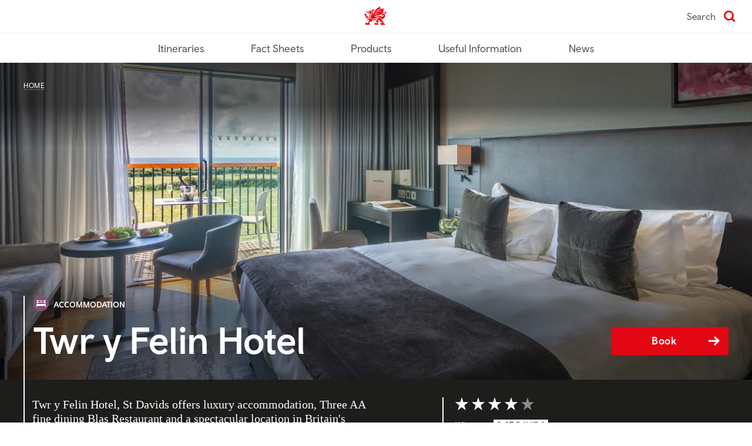

--- FILE ---
content_type: text/html; charset=UTF-8
request_url: https://traveltrade.visitwales.com/product/t2167307
body_size: 15582
content:
<!DOCTYPE html>
<html lang="en" dir="ltr" prefix="content: http://purl.org/rss/1.0/modules/content/  dc: http://purl.org/dc/terms/  foaf: http://xmlns.com/foaf/0.1/  og: http://ogp.me/ns#  rdfs: http://www.w3.org/2000/01/rdf-schema#  schema: http://schema.org/  sioc: http://rdfs.org/sioc/ns#  sioct: http://rdfs.org/sioc/types#  skos: http://www.w3.org/2004/02/skos/core#  xsd: http://www.w3.org/2001/XMLSchema# ">
  <head>
    <meta charset="utf-8" />
<link rel="canonical" href="https://traveltrade.visitwales.com/product/t2167307" />
<meta name="Generator" content="Drupal 10 (https://www.drupal.org)" />
<meta name="MobileOptimized" content="width" />
<meta name="HandheldFriendly" content="true" />
<meta name="viewport" content="width=device-width, initial-scale=1.0" />
<link rel="icon" href="/themes/custom/cwb_base/assets/favicon.ico" type="image/vnd.microsoft.icon" />
<script src="/sites/traveltrade/files/google_tag/primary/google_tag.script.js?t8zvca" defer></script>

    <title>Twr y Felin Hotel | TravelTrade</title>
    <link rel="stylesheet" media="all" href="/sites/traveltrade/files/css/css_pZnSWkcXTkoYR2pTm-mS5yyZWlbI4Q0TWmDu56wt1J4.css?delta=0&amp;language=en&amp;theme=cwb_traveltrade&amp;include=eJxNyjEKwzAMheELmfgMoWvG7kFRhCMiW0USMb19TScvjw_ej_3Yw-AhGXtSnpxwfA87Rwchz3-mQiqKEKwtT14qfJJ_PajmA5xS9LKj1joyVL2ZXtrCVITsbVwK2ZxcfNLa8FLbuN3-A6UuO5M" />
<link rel="stylesheet" media="all" href="/sites/traveltrade/files/css/css_bVErUspSeCgR2cBsj8n0ku96SLTi6x0o84DvkdvYW2M.css?delta=1&amp;language=en&amp;theme=cwb_traveltrade&amp;include=eJxNyjEKwzAMheELmfgMoWvG7kFRhCMiW0USMb19TScvjw_ej_3Yw-AhGXtSnpxwfA87Rwchz3-mQiqKEKwtT14qfJJ_PajmA5xS9LKj1joyVL2ZXtrCVITsbVwK2ZxcfNLa8FLbuN3-A6UuO5M" />

    
    <link rel="apple-touch-icon-precomposed" sizes="57x57" href="/assets/favicon/apple-touch-icon-57x57.png" />
    <link rel="apple-touch-icon-precomposed" sizes="114x114" href="/assets/favicon/apple-touch-icon-114x114.png" />
    <link rel="apple-touch-icon-precomposed" sizes="72x72" href="/assets/favicon/apple-touch-icon-72x72.png" />
    <link rel="apple-touch-icon-precomposed" sizes="144x144" href="/assets/favicon/apple-touch-icon-144x144.png" />
    <link rel="apple-touch-icon-precomposed" sizes="60x60" href="/assets/favicon/apple-touch-icon-60x60.png" />
    <link rel="apple-touch-icon-precomposed" sizes="120x120" href="/assets/favicon/apple-touch-icon-120x120.png" />
    <link rel="apple-touch-icon-precomposed" sizes="76x76" href="/assets/favicon/apple-touch-icon-76x76.png" />
    <link rel="apple-touch-icon-precomposed" sizes="152x152" href="/assets/favicon/apple-touch-icon-152x152.png" />
    <link rel="icon" type="image/png" href="/assets/favicon/favicon-196x196.png" sizes="196x196" />
    <link rel="icon" type="image/png" href="/assets/favicon/favicon-96x96.png" sizes="96x96" />
    <link rel="icon" type="image/png" href="/assets/favicon/favicon-32x32.png" sizes="32x32" />
    <link rel="icon" type="image/png" href="/assets/favicon/favicon-16x16.png" sizes="16x16" />
    <link rel="icon" type="image/png" href="/assets/favicon/favicon-128.png" sizes="128x128" />
    <meta name="msapplication-TileColor" content="#FFFFFF" />
    <meta name="msapplication-TileImage" content="mstile-144x144.png" />
    <meta name="msapplication-square70x70logo" content="/assets/favicon/mstile-70x70.png" />
    <meta name="msapplication-square150x150logo" content="/assets/favicon/mstile-150x150.png" />
    <meta name="msapplication-wide310x150logo" content="/assets/favicon/mstile-310x150.png" />
    <meta name="msapplication-square310x310logo" content="/assets/favicon/mstile-310x310.png" />
    <meta http-equiv="X-UA-Compatible" content="IE=edge" />
  </head>
  <body  class="ff__video_animations ff-margintop no-animations">
        <a href="#main-content" class="visually-hidden focusable">
      Skip to main content
    </a>
    <noscript><iframe src="https://www.googletagmanager.com/ns.html?id=GTM-5PF4L2N" height="0" width="0" style="display:none;visibility:hidden"></iframe></noscript>
      <div class="dialog-off-canvas-main-canvas" data-off-canvas-main-canvas>
        
<div class="o-important-notification-banner u-grid__item --col-6 --col-md-4 --col-lg-6">
  <div class="o-important-notification-banner__exit-button" data-important-notice-close-trigger>
    <button class="o-important-notification-banner__close_button" tabindex="1" aria-label="Close notice">X</button>
  </div>

  <div class="o-important-notification-banner__content">
    
  </div>
</div>

<header role="banner">
  
  
  
  
      



<div class="o-navigationPrimary">

  <div class="u-container">
    <div class="o-navigationPrimary__topContainer">
      
      <div class="o-navigationPrimary__logo">
        <a href="/" aria-describedby="home-link-desc">
          <span id="home-link-desc" class="u-screenReaderOnly">
            TravelTrade home
          </span>
          

<div class="a-icon --logo">
  <i aria-hidden="true" class="a-icon__image"></i></div>
        </a>
      </div>

      
      
              <div class="o-navigationPrimary__search">
          <a href="/search" class="
        o-navigationPrimary__searchLink
              ">
        <span class="u-searchIconLabel">
          Search
        </span>
            

<div class="a-icon --search --red">
  <i aria-hidden="true" class="a-icon__image"></i></div>
          </a>
        </div>
      
          </div>
  </div>
  <div class="o-navigationPrimary__bottomContainer">
    <div class="u-container">
      
<span class="nav-buttons" data-controls-component="o-navigationPrimary__navbar">
      <button class="menu-prev" data-controls-component="o-navigationPrimary__navbar" aria-label="Previous" disabled>
        <svg xmlns="http://www.w3.org/2000/svg" viewBox="0 0 320 512" class="chevron-left">
          <path d="M9.4 233.4c-12.5 12.5-12.5 32.8 0 45.3l192 192c12.5 12.5 32.8 12.5 45.3 0s12.5-32.8 0-45.3L77.3 256 246.6 86.6c12.5-12.5 12.5-32.8 0-45.3s-32.8-12.5-45.3 0l-192 192z"/>
        </svg>
      </button>
      <button class="menu-next" data-controls-component="o-navigationPrimary__navbar" aria-label="Next">
        <svg xmlns="http://www.w3.org/2000/svg" viewBox="0 0 320 512" class="chevron-right">
          <path d="M310.6 233.4c12.5 12.5 12.5 32.8 0 45.3l-192 192c-12.5 12.5-32.8 12.5-45.3 0s-12.5-32.8 0-45.3L242.7 256 73.4 86.6c-12.5-12.5-12.5-32.8 0-45.3s32.8-12.5 45.3 0l192 192z"/>
        </svg>
      </button>
    </span>
      <nav class="o-navigationPrimary__navbar ">
        <ul class="o-navigationPrimary__navbarNav">
                      <li class="
                o-navigationPrimary__navbarItem
                              "><a class="o-navigationPrimary__navbarItemLink" href="/itineraries">
                  Itineraries
                </a></li>                      <li class="
                o-navigationPrimary__navbarItem
                              "><a class="o-navigationPrimary__navbarItemLink" href="/fact-sheets">
                  Fact Sheets
                </a></li>                      <li class="
                o-navigationPrimary__navbarItem
                              "><a class="o-navigationPrimary__navbarItemLink" href="/products">
                  Products
                </a></li>                      <li class="
                o-navigationPrimary__navbarItem
                              "><a class="o-navigationPrimary__navbarItemLink" href="/useful-information">
                  Useful Information
                </a></li>                      <li class="
                o-navigationPrimary__navbarItem
                              "><a class="o-navigationPrimary__navbarItemLink" href="/news">
                  News
                </a></li>                  </ul>
      </nav>
    </div>
  </div>

</div>

  </header>

  
  

  
          
                      
  
  
        
  

    

  



<div class="o-hero --productHeroLarge     --inverted --fagdduBlack">

  <div class="o-hero__primary">
    <div class="o-hero__container">

      <div class="u-container o-hero__layout">
        <div class="u-grid o-hero__grid">
          <div class="u-grid__item --col-6 --col-md-8 --col-lg-12 o-hero__col">

            
<div class="a-mediaOverlay --fullWidth">
  <i aria-hidden="true" class="a-mediaOverlay__gradient"></i>
</div>

            <div class="o-hero__contentContainer">
              
<nav aria-label="breadcrumb" class="a-breadcrumb --light">
    <ol class="a-breadcrumb__items" itemscope itemtype="http://schema.org/BreadcrumbList">
                    <li class="a-breadcrumb__item" itemprop="itemListElement" itemscope itemtype="http://schema.org/ListItem">
            <a class="a-breadcrumb__link" href="/" itemprop="item">
              <span itemprop="name">
                Home
              </span>
            </a>
            <meta itemprop="position" content="1" />
          </li>
            </ol>
</nav>
            </div>

          </div><!-- .u-grid__item -->

          <div class="u-grid__item --col-6 --col-md-8 --col-lg-12 o-hero__col">
            
<div class="a-mediaOverlay --bottom --fullWidth">
  <i aria-hidden="true" class="a-mediaOverlay__gradient"></i>
</div>

            <div class="o-hero__contentContainer">
                <div class="o-hero__primaryCol">
                  <div class="o-hero__heading">
                                          

  <div class="a-articleType --light">
        

<div class="a-icon --accommodationCircle">
  <i aria-hidden="true" class="a-icon__image"></i></div>
        <span class="a-articleType__text">
      Accommodation
    </span>
  </div>

                                        
<div class="a-articleHeading o-hero__title">

    <h1 class="a-articleHeading__title">
    Twr y Felin Hotel
  </h1>
  
  
</div>
                    <div class="o-hero__cta">
                                              
<a href="https://twryfelinhotel.com/" class="a-callToAction --productHeroLarge     --inverted --fagdduBlack 1" target="_blank"
>
  Book
</a>
                                          </div>
                  </div>
              </div>

            </div>
          </div><!-- .u-grid__item -->
        </div><!-- .u-grid -->
      </div>
    </div>

    
      
  <img
    class="a-externalResponsiveImage --productHeroLarge"
    sizes="(max-width: 1920px) 100vw, 1920px"
    src="//visitwalesimages.thedms.co.uk/eandapics/MW/vlarge/1296900_1_17.jpg"
    srcset="//visitwalesimages.thedms.co.uk/eandapics/MW/vlarge/1296900_1_17.jpg 1920w, //visitwalesimages.thedms.co.uk/eandapics/MW/vlarge/300x225/1296900_1_17.jpg 300w, //visitwalesimages.thedms.co.uk/eandapics/MW/vlarge/800x600/1296900_1_17.jpg 800w"
    alt="Oriel Indulgent Bedroom, Twr y Felin Hotel"
    data-object-fit
  >
  </div>

  <div class="o-hero__secondary">
    <div class="o-hero__heroSplit">
      <div class="u-container">
        <div class="o-hero__heroBorder">
          <div class="u-grid">

            <div class="u-grid__item --col-6 --col-md-4 --col-lg-6">
              <div class="o-hero__heroSplitContentFirst">
                                  <div class="o-hero__intro">
                    
            <div  >
        Twr y Felin Hotel, St Davids offers luxury accommodation, Three AA fine dining Blas Restaurant and a spectacular location in Britain&#039;s smallest city. Our rates include breakfast, VAT and Wi-Fi.
      </div>
      
                  </div>
                              </div>
            </div><!-- .u-grid__item -->

            <div class="u-grid__item --col-6 --col-md-4  --col-lg-5 --push-lg-1">
              <div class="o-hero__heroSplitContentSecond">
                <div class="o-articleHeroMeta ">
                                    
                  <div class="o-articleHeroMeta__topics">
                                          

  
<div class="a-starRating --light">
  <span class="u-screenReaderOnly">Rating: 4 out of 5</span>
  <svg xmlns="http://www.w3.org/2000/svg" display="none" version="1.1">
    <symbol id="star-rating" viewBox="0 0 134 22">
        <path d="M6.82926842,13.5514271 L-2.13162821e-14,8.27402497 L8.45500646,8.27402497 L11.0038737,2.13162821e-14 L13.5501509,8.27402497 L22,8.27402497 L15.1720245,13.5442379 L17.7742301,22 L10.9281214,16.7694228 L4.22663061,22 L6.82926842,13.5514271 Z"></path>
        <path d="M62.8292684,13.5514271 L56,8.27402497 L64.4550065,8.27402497 L67.0038737,2.13162821e-14 L69.5501509,8.27402497 L78,8.27402497 L71.1720245,13.5442379 L73.7742301,22 L66.9281214,16.7694228 L60.2266306,22 L62.8292684,13.5514271 Z"></path>
        <path d="M34.8292684,13.5514271 L28,8.27402497 L36.4550065,8.27402497 L39.0038737,2.13162821e-14 L41.5501509,8.27402497 L50,8.27402497 L43.1720245,13.5442379 L45.7742301,22 L38.9281214,16.7694228 L32.2266306,22 L34.8292684,13.5514271 Z"></path>
        <path d="M90.8292684,13.5514271 L84,8.27402497 L92.4550065,8.27402497 L95.0038737,2.13162821e-14 L97.5501509,8.27402497 L106,8.27402497 L99.1720245,13.5442379 L101.77423,22 L94.9281214,16.7694228 L88.2266306,22 L90.8292684,13.5514271 Z"></path>
        <path d="M118.829268,13.5514271 L112,8.27402497 L120.455006,8.27402497 L123.003874,2.13162821e-14 L125.550151,8.27402497 L134,8.27402497 L127.172025,13.5442379 L129.77423,22 L122.928121,16.7694228 L116.226631,22 L118.829268,13.5514271 Z"></path>
    </symbol>
  </svg>
  <div class="a-starRating__rating">
    <span class="a-starRating__ratingResult" style="width: 80%;">
      <svg>
        <use xmlns:xlink="http://www.w3.org/1999/xlink" xlink:href="#star-rating"></use>
      </svg>
    </span>
    <span class="a-starRating__ratingMax">
      <svg>
        <use xmlns:xlink="http://www.w3.org/1999/xlink" xlink:href="#star-rating"></use>
      </svg>
    </span>
  </div>
</div>
                                        

    
<div class="o-topic --productHeroLarge     --inverted --fagdduBlack">

    <div class="o-topic__container o-topic__destinationsContainer">
    <h2 class="o-topic__title">Where:</h2>
    <ul class="o-topic__list">
          <li class="o-topic__item">
      


<div class="m-tag --highlight">

  <a class="m-tag__tag"
          href="/search?search=St Davids"
        >
          

<div class="a-icon --location --black">
  <i aria-hidden="true" class="a-icon__image"></i><span class="a-icon__text">St Davids</span></div>
    
    
    
        </a>

</div>
      </li>
        </ul>
  </div>
  
    <div class="o-topic__container o-topic__regionsContainer">
    <h2 class="o-topic__title">Regions Covered:</h2>

    <ul class="o-topic__list">
              <li class="o-topic__item">
          


<div class="m-tag --highlight">

  <a class="m-tag__tag"
          href="/search?search=South West Wales"
        >
          

<div class="a-icon --location --black">
  <i aria-hidden="true" class="a-icon__image"></i><span class="a-icon__text">South West Wales</span></div>
    
    
    
        </a>

</div>
        </li>
          </ul>
    </div>
  
      <div class="o-topic__container">
      <h2 class="o-topic__title">Type:</h2>
      <ul class="o-topic__list">
              <li class="o-topic__item">
                    


<div class="m-tag --highlight --lowercase">

  <a class="m-tag__tag"
          href="/search?search=St Davids&amp;f%5B0%5D=sector%3A579&amp;f%5B15%5D=sub-filter%3A481"
        >
    
          <span class="m-tag__tagText">Hotel</span>
    
    
        </a>

</div>
        </li>
            </ul>
    </div>
  
  
</div>
                  </div>
                </div>
              </div>
            </div><!-- .u-grid__item -->

          </div><!-- .u-grid -->
        </div>
      </div>
    </div>

  </div>
</div>




        
                                                                                                                                                                                            
                          
  

  





<div class="o-productInfoBlock --accommodation --fourColumn --with-marco-bar">

  <div class="u-layout u-container">
      <div class="u-layout__container">
        <div class="u-layout__content">
          <div class="u-grid">

                    <div class="u-grid__item --col-6 --col-md-4 --col-lg-3">
            <div class="o-productInfoBlock__titleContainer --accommodation --col-accommodation">
              <h2>Travel Trade <span>Accommodation</span></h2>

                

<div class="a-icon --accommodation">
  <i aria-hidden="true" class="a-icon__image"></i></div>
            </div>
          </div>

                    <div class="u-grid__item --col-6 --col-md-4 --col-lg-3">
            <div class="o-productInfoBlock__columnPadding">
              <div class="o-productInfoBlock__columnContainer o-productInfoBlock__awardsContainer--no-wrap">

                                <div>
                    <h3>Get in touch</h3>
                    

<div class="m-contactList">

  <dl class="m-contactList__list"><dt class="m-contactList__icon"><div class="a-icon --location --black"><i aria-hidden="true" class="a-icon__image"></i><span class="a-icon__text">Location: </span></div></dt><dd class="m-contactList__iconCopy">Ffordd Caerfai, St Davids, Pembrokeshire, SA62 6QT</dd><dt class="m-contactList__icon"><div class="a-icon --phone"><i aria-hidden="true" class="a-icon__image"></i><span class="a-icon__text">Telephone: </span></div></dt><dd class="m-contactList__iconCopy"><a class="m-contactList__link" data-product-stats="phone" href="tel:01437725555">01437 725555</a></dd><dt class="m-contactList__icon"><div class="a-icon --mail"><i aria-hidden="true" class="a-icon__image"></i><span class="a-icon__text">Email: </span></div></dt><dd class="m-contactList__iconCopy"><a class="m-contactList__link" data-product-stats="email" href="mailto:stay@twryfelinhotel.com">
          stay@twryfelinhotel.com
        </a></dd><dt class="m-contactList__icon"><div class="a-icon --pointer"><i aria-hidden="true" class="a-icon__image"></i><span class="a-icon__text">Website: </span></div></dt><dd class="m-contactList__iconCopy"><a class="m-contactList__link" data-product-stats="referral" href="https://twryfelinhotel.com/" target="_blank">
          https://twryfelinhotel.com/
        </a></dd></dl>
</div>
                </div>
                  
                                    <div>
                      <h3>Social</h3>
                      
<div class="m-socialMedia DarkGrey">

  <h2 class="u-screenReaderOnly" id="m-socialMedia__socialMediaTitle">
    Social media navigation
  </h2>
  <ul class="m-socialMedia__socialMediaList" aria-labelledby="m-socialMedia__socialMediaTitle">
          <li>
        <a href="https://www.facebook.com/TwryFelinHotel" target="_blank" data-product-stats="social" data-channel="79">
          <span class="u-screenReaderOnly">
            facebook
          </span>
          

<div class="a-icon --facebookDarkGrey">
  <i aria-hidden="true" class="a-icon__image"></i></div>
        </a>
      </li>
          <li>
        <a href="https://twitter.com/TwrYFelin" target="_blank" data-product-stats="social" data-channel="80">
          <span class="u-screenReaderOnly">
            Twitter
          </span>
          

<div class="a-icon --twitterDarkGrey">
  <i aria-hidden="true" class="a-icon__image"></i></div>
        </a>
      </li>
          <li>
        <a href="https://www.youtube.com/channel/UCimCskxrGmpn9zGuZ_Waghw" target="_blank" data-product-stats="social" data-channel="81">
          <span class="u-screenReaderOnly">
            Youtube
          </span>
          

<div class="a-icon --youtubeDarkGrey">
  <i aria-hidden="true" class="a-icon__image"></i></div>
        </a>
      </li>
          <li>
        <a href="https://www.instagram.com/twryfelinhotel_stdavids" target="_blank" data-product-stats="social" data-channel="89">
          <span class="u-screenReaderOnly">
            Instagram
          </span>
          

<div class="a-icon --instagramDarkGrey">
  <i aria-hidden="true" class="a-icon__image"></i></div>
        </a>
      </li>
      </ul>

</div>
                  </div>
                  
                <div class="m-productIssueNote">
                  <h3>
                    Found a problem with this page?
                    <br> Report it here
                  </h3>
                  <a href="mailto:product.database@gov.wales
                    ?subject=Product Issue: 2167307
                    &body=This issue is in relation to https://traveltrade.visitwales.com/product/t2167307. %0D%0A Please describe your issue below. %0D%0A --------------------- %0D%0A %0D%0A">
                    product.database@gov.wales
                  </a>
                </div>

                </div>
              </div>
            </div>

                    <div class="u-grid__item --col-6 --col-md-3 --col-md-4 --col-lg-3">
            <div class="o-productInfoBlock__columnPadding">
              <div class="o-productInfoBlock__columnContainer">
                
                
                
                                  <div class="o-productInfoBlock__infoContainer --noChildPadding">
                    <h3>Total Number of Bedrooms</h3>
                    <p>39</p>
                  </div>
                
                
                
                
                
                
                
                
                
                              </div>
            </div>
          </div>

                                <div class="u-grid__item --col-6 --col-md-4 --col-lg-3 --awards">
              <div class="o-productInfoBlock__columnPadding">
                <div class="o-productInfoBlock__awardsContainer">
                                      <div class="o-productInfoBlock__award-Cyclists-Welcome">
                      <img class="o-productInfoBlock__awardsImage" alt="Cyclists Welcome" src="https://visitwalesimages.thedms.co.uk/VisitWales/Awards/VW_CyclistsWelcome.png"  />
                    </div>
                                      <div class="o-productInfoBlock__award-Gold">
                      <img class="o-productInfoBlock__awardsImage" alt="Gold" src="https://visitwalesimages.thedms.co.uk/VisitWales/Awards/VW_GoldAward.png"  />
                    </div>
                                      <div class="o-productInfoBlock__award-Walkers-Welcome">
                      <img class="o-productInfoBlock__awardsImage" alt="Walkers Welcome" src="https://visitwalesimages.thedms.co.uk/VisitWales/Awards/VW_WalkersWelcome.png"  />
                    </div>
                                      <div class="o-productInfoBlock__award-Visit-Wales-4-Star-Hotel">
                      <img class="o-productInfoBlock__awardsImage" alt="Visit Wales 4 Star Hotel" src="https://visitwalesimages.thedms.co.uk/VisitWales/Ratings/VW_4.png"  />
                    </div>
                                  </div>
              </div>
            </div>
          
        </div>

      </div>
    </div>
  </div>

</div>

      

<div class="o-macroProductBar">
  <div class="u-container o-macroProductBar__container">
  <h2 class="o-macroProductBar__heading">Like what you see?</h2>
    <ul class="o-macroProductBar__list">
          <li>
        <a href="https://twryfelinhotel.com/" data-product-stats="referral" class="o-macroProductBar__item-link o-macroProductBar__web-link">
          

<div class="a-icon --pointer-circle">
  <i aria-hidden="true" class="a-icon__image"></i></div>
          <span class="o-macroProductBar__item-link-text">Website</span>
        </a>
      </li>
              <li>
        <a href="tel:01437725555" data-product-stats="phone" class="o-macroProductBar__item-link o-macroProductBar__tel-link">
          

<div class="a-icon --phone-circle">
  <i aria-hidden="true" class="a-icon__image"></i></div>
          <span class="o-macroProductBar__item-link-text">Call</span>
        </a>
      </li>
              <li>
        <a href="mailto:stay@twryfelinhotel.com" data-product-stats="email" class="o-macroProductBar__item-link o-macroProductBar__mail-link">
          

<div class="a-icon --mail-circle">
  <i aria-hidden="true" class="a-icon__image"></i></div>
          <span class="o-macroProductBar__item-link-text">Email</span>
        </a>
      </li>
    

  </ul>
        
<a href="https://twryfelinhotel.com/" class="a-callToAction o-macroProductBar__button" target="_self"
>
  Book
</a>
    </div>
</div>
  





<div class="u-container u-layout">
  
  
  

  <main role="main">
    <a id="main-content" tabindex="-1"></a>
    <div class="u-layout__content">
              
      
          <div data-drupal-messages-fallback class="hidden"></div>
<div id="block-cwb-traveltrade-mainpagecontent">
  
    
      


            
<div class="u-grid">

  <div class="u-grid__item --col-6 --push-md-1 --col-md-6 --push-lg-1 --col-lg-10 --push-xl-2 --col-xl-8">

                                                                                                                                                                                                            <div class="__article-subheading">
        
<div class="a-articleSubheading --medium">
  <h3>Take a look around</h3>
</div>
      </div>

      
<div class="o-productPageCarouselLarge u-componentMargin">
  

<div class="m-slickCarousel js-carouselArrows">
  <div data-plugin="carousel" data-slick='{ 
    &quot;autoplay&quot;: false,
    &quot;infinite&quot;: true,
    &quot;slidesToShow&quot;: 1,
    &quot;slidesToScroll&quot;: 1,
    &quot;fade&quot;: true
   }'>
    
          
      <div class="m-slickCarousel__slickSlide">

        <div class="m-slickCarousel__slideContent">
        <div class="m-slickCarousel__imageWrapper">
        <div class="m-slickCarousel__controls">
          
<div class="a-mediaOverlay --bottom">
  <i aria-hidden="true" class="a-mediaOverlay__gradient"></i>
</div>

          <button class="m-slickCarousel__pauseButton">
          

<div class="a-icon --pause --white">
  <i aria-hidden="true" class="a-icon__image"></i><span class="a-icon__text">Pause video</span></div>
          </button>
                      <div class="m-slickCarousel__pagination">
              1 / 8
            </div>
          
        </div>
        
          
      
  <img
    class="a-externalResponsiveImage js-carouselArrows"
    sizes="(max-width: 1920px) 100vw, 1920px"
    src="//visitwalesimages.thedms.co.uk/eandapics/MW/vlarge/1296900_1_12.jpg"
    srcset="//visitwalesimages.thedms.co.uk/eandapics/MW/vlarge/1296900_1_12.jpg 1920w, //visitwalesimages.thedms.co.uk/eandapics/MW/vlarge/300x225/1296900_1_12.jpg 300w, //visitwalesimages.thedms.co.uk/eandapics/MW/vlarge/800x600/1296900_1_12.jpg 800w"
    alt="Oriel Lounge, Twr y Felin Hotel, St Davids"
    
  >

                
<div class="a-mediaOverlay --bottom m-slickCarousel__media-overlay">
  <i aria-hidden="true" class="a-mediaOverlay__gradient"></i>
</div>

        </div>

                </div>

                  

<div class="m-mediaFooter js-carouselArrows">
  <div class="m-mediaFooter__footnoteLeftBorder">
    <div class="m-mediaFooter__footnoteLeft  ">
              <div class="m-mediaFooter__description">
          Oriel Lounge, Twr y Felin Hotel, St Davids
        </div>
                    <div class="m-mediaFooter__location">
                        

<div class="a-icon --location">
  <i aria-hidden="true" class="a-icon__image"></i><span class="a-icon__text">St Davids</span></div>
                  </div>
          </div>
  </div>

  </div>
              </div>
          
      <div class="m-slickCarousel__slickSlide">

        <div class="m-slickCarousel__slideContent">
        <div class="m-slickCarousel__imageWrapper">
        <div class="m-slickCarousel__controls">
          
<div class="a-mediaOverlay --bottom">
  <i aria-hidden="true" class="a-mediaOverlay__gradient"></i>
</div>

          <button class="m-slickCarousel__pauseButton">
          

<div class="a-icon --pause --white">
  <i aria-hidden="true" class="a-icon__image"></i><span class="a-icon__text">Pause video</span></div>
          </button>
                      <div class="m-slickCarousel__pagination">
              2 / 8
            </div>
          
        </div>
        
          
      
  <img
    class="a-externalResponsiveImage js-carouselArrows"
    sizes="(max-width: 1920px) 100vw, 1920px"
    src="//visitwalesimages.thedms.co.uk/eandapics/MW/vlarge/1296900_1_16.jpg"
    srcset="//visitwalesimages.thedms.co.uk/eandapics/MW/vlarge/1296900_1_16.jpg 1920w, //visitwalesimages.thedms.co.uk/eandapics/MW/vlarge/300x225/1296900_1_16.jpg 300w, //visitwalesimages.thedms.co.uk/eandapics/MW/vlarge/800x600/1296900_1_16.jpg 800w"
    alt="Oriel Unique Bedroom, Twr y Felin Hotel"
    
  >

                
<div class="a-mediaOverlay --bottom m-slickCarousel__media-overlay">
  <i aria-hidden="true" class="a-mediaOverlay__gradient"></i>
</div>

        </div>

                </div>

                  

<div class="m-mediaFooter js-carouselArrows">
  <div class="m-mediaFooter__footnoteLeftBorder">
    <div class="m-mediaFooter__footnoteLeft  ">
              <div class="m-mediaFooter__description">
          Oriel Unique Bedroom, Twr y Felin Hotel
        </div>
                    <div class="m-mediaFooter__location">
                        

<div class="a-icon --location">
  <i aria-hidden="true" class="a-icon__image"></i><span class="a-icon__text">St Davids</span></div>
                  </div>
          </div>
  </div>

  </div>
              </div>
          
      <div class="m-slickCarousel__slickSlide">

        <div class="m-slickCarousel__slideContent">
        <div class="m-slickCarousel__imageWrapper">
        <div class="m-slickCarousel__controls">
          
<div class="a-mediaOverlay --bottom">
  <i aria-hidden="true" class="a-mediaOverlay__gradient"></i>
</div>

          <button class="m-slickCarousel__pauseButton">
          

<div class="a-icon --pause --white">
  <i aria-hidden="true" class="a-icon__image"></i><span class="a-icon__text">Pause video</span></div>
          </button>
                      <div class="m-slickCarousel__pagination">
              3 / 8
            </div>
          
        </div>
        
          
      
  <img
    class="a-externalResponsiveImage js-carouselArrows"
    sizes="(max-width: 1920px) 100vw, 1920px"
    src="//visitwalesimages.thedms.co.uk/eandapics/MW/vlarge/1296900_1_13.jpg"
    srcset="//visitwalesimages.thedms.co.uk/eandapics/MW/vlarge/1296900_1_13.jpg 1920w, //visitwalesimages.thedms.co.uk/eandapics/MW/vlarge/300x225/1296900_1_13.jpg 300w, //visitwalesimages.thedms.co.uk/eandapics/MW/vlarge/800x600/1296900_1_13.jpg 800w"
    alt="Accessible Oriel Spacious, Twr y Felin Hotel "
    
  >

                
<div class="a-mediaOverlay --bottom m-slickCarousel__media-overlay">
  <i aria-hidden="true" class="a-mediaOverlay__gradient"></i>
</div>

        </div>

                </div>

                  

<div class="m-mediaFooter js-carouselArrows">
  <div class="m-mediaFooter__footnoteLeftBorder">
    <div class="m-mediaFooter__footnoteLeft  ">
              <div class="m-mediaFooter__description">
          Accessible Oriel Spacious, Twr y Felin Hotel 
        </div>
                    <div class="m-mediaFooter__location">
                        

<div class="a-icon --location">
  <i aria-hidden="true" class="a-icon__image"></i><span class="a-icon__text">St Davids</span></div>
                  </div>
          </div>
  </div>

  </div>
              </div>
          
      <div class="m-slickCarousel__slickSlide">

        <div class="m-slickCarousel__slideContent">
        <div class="m-slickCarousel__imageWrapper">
        <div class="m-slickCarousel__controls">
          
<div class="a-mediaOverlay --bottom">
  <i aria-hidden="true" class="a-mediaOverlay__gradient"></i>
</div>

          <button class="m-slickCarousel__pauseButton">
          

<div class="a-icon --pause --white">
  <i aria-hidden="true" class="a-icon__image"></i><span class="a-icon__text">Pause video</span></div>
          </button>
                      <div class="m-slickCarousel__pagination">
              4 / 8
            </div>
          
        </div>
        
          
      
  <img
    class="a-externalResponsiveImage js-carouselArrows"
    sizes="(max-width: 1920px) 100vw, 1920px"
    src="//visitwalesimages.thedms.co.uk/eandapics/MW/vlarge/1296900_1_11.jpg"
    srcset="//visitwalesimages.thedms.co.uk/eandapics/MW/vlarge/1296900_1_11.jpg 1920w, //visitwalesimages.thedms.co.uk/eandapics/MW/vlarge/300x225/1296900_1_11.jpg 300w, //visitwalesimages.thedms.co.uk/eandapics/MW/vlarge/800x600/1296900_1_11.jpg 800w"
    alt="Twr y Felin Hotel, St Davids"
    
  >

                
<div class="a-mediaOverlay --bottom m-slickCarousel__media-overlay">
  <i aria-hidden="true" class="a-mediaOverlay__gradient"></i>
</div>

        </div>

                </div>

                  

<div class="m-mediaFooter js-carouselArrows">
  <div class="m-mediaFooter__footnoteLeftBorder">
    <div class="m-mediaFooter__footnoteLeft  ">
              <div class="m-mediaFooter__description">
          Twr y Felin Hotel, St Davids
        </div>
                    <div class="m-mediaFooter__location">
                        

<div class="a-icon --location">
  <i aria-hidden="true" class="a-icon__image"></i><span class="a-icon__text">St Davids</span></div>
                  </div>
          </div>
  </div>

  </div>
              </div>
          
      <div class="m-slickCarousel__slickSlide">

        <div class="m-slickCarousel__slideContent">
        <div class="m-slickCarousel__imageWrapper">
        <div class="m-slickCarousel__controls">
          
<div class="a-mediaOverlay --bottom">
  <i aria-hidden="true" class="a-mediaOverlay__gradient"></i>
</div>

          <button class="m-slickCarousel__pauseButton">
          

<div class="a-icon --pause --white">
  <i aria-hidden="true" class="a-icon__image"></i><span class="a-icon__text">Pause video</span></div>
          </button>
                      <div class="m-slickCarousel__pagination">
              5 / 8
            </div>
          
        </div>
        
          
      
  <img
    class="a-externalResponsiveImage js-carouselArrows"
    sizes="(max-width: 1920px) 100vw, 1920px"
    src="//visitwalesimages.thedms.co.uk/eandapics/MW/vlarge/1296900_1_14.jpg"
    srcset="//visitwalesimages.thedms.co.uk/eandapics/MW/vlarge/1296900_1_14.jpg 1920w, //visitwalesimages.thedms.co.uk/eandapics/MW/vlarge/300x225/1296900_1_14.jpg 300w, //visitwalesimages.thedms.co.uk/eandapics/MW/vlarge/800x600/1296900_1_14.jpg 800w"
    alt="Cornel Bar, Twr y Felin Hotel"
    
  >

                
<div class="a-mediaOverlay --bottom m-slickCarousel__media-overlay">
  <i aria-hidden="true" class="a-mediaOverlay__gradient"></i>
</div>

        </div>

                </div>

                  

<div class="m-mediaFooter js-carouselArrows">
  <div class="m-mediaFooter__footnoteLeftBorder">
    <div class="m-mediaFooter__footnoteLeft  ">
              <div class="m-mediaFooter__description">
          Cornel Bar, Twr y Felin Hotel
        </div>
                    <div class="m-mediaFooter__location">
                        

<div class="a-icon --location">
  <i aria-hidden="true" class="a-icon__image"></i><span class="a-icon__text">St Davids</span></div>
                  </div>
          </div>
  </div>

  </div>
              </div>
          
      <div class="m-slickCarousel__slickSlide">

        <div class="m-slickCarousel__slideContent">
        <div class="m-slickCarousel__imageWrapper">
        <div class="m-slickCarousel__controls">
          
<div class="a-mediaOverlay --bottom">
  <i aria-hidden="true" class="a-mediaOverlay__gradient"></i>
</div>

          <button class="m-slickCarousel__pauseButton">
          

<div class="a-icon --pause --white">
  <i aria-hidden="true" class="a-icon__image"></i><span class="a-icon__text">Pause video</span></div>
          </button>
                      <div class="m-slickCarousel__pagination">
              6 / 8
            </div>
          
        </div>
        
          
      
  <img
    class="a-externalResponsiveImage js-carouselArrows"
    sizes="(max-width: 1920px) 100vw, 1920px"
    src="//visitwalesimages.thedms.co.uk/eandapics/MW/vlarge/1296900_1_3.jpg"
    srcset="//visitwalesimages.thedms.co.uk/eandapics/MW/vlarge/1296900_1_3.jpg 1920w, //visitwalesimages.thedms.co.uk/eandapics/MW/vlarge/300x225/1296900_1_3.jpg 300w, //visitwalesimages.thedms.co.uk/eandapics/MW/vlarge/800x600/1296900_1_3.jpg 800w"
    alt="Blas Restaurant, Twr y Felin Hotel, St Davids"
    
  >

                
<div class="a-mediaOverlay --bottom m-slickCarousel__media-overlay">
  <i aria-hidden="true" class="a-mediaOverlay__gradient"></i>
</div>

        </div>

                </div>

                  

<div class="m-mediaFooter js-carouselArrows">
  <div class="m-mediaFooter__footnoteLeftBorder">
    <div class="m-mediaFooter__footnoteLeft  ">
              <div class="m-mediaFooter__description">
          Blas Restaurant, Twr y Felin Hotel, St Davids
        </div>
                    <div class="m-mediaFooter__location">
                        

<div class="a-icon --location">
  <i aria-hidden="true" class="a-icon__image"></i><span class="a-icon__text">St Davids</span></div>
                  </div>
          </div>
  </div>

  </div>
              </div>
          
      <div class="m-slickCarousel__slickSlide">

        <div class="m-slickCarousel__slideContent">
        <div class="m-slickCarousel__imageWrapper">
        <div class="m-slickCarousel__controls">
          
<div class="a-mediaOverlay --bottom">
  <i aria-hidden="true" class="a-mediaOverlay__gradient"></i>
</div>

          <button class="m-slickCarousel__pauseButton">
          

<div class="a-icon --pause --white">
  <i aria-hidden="true" class="a-icon__image"></i><span class="a-icon__text">Pause video</span></div>
          </button>
                      <div class="m-slickCarousel__pagination">
              7 / 8
            </div>
          
        </div>
        
          
      
  <img
    class="a-externalResponsiveImage js-carouselArrows"
    sizes="(max-width: 1920px) 100vw, 1920px"
    src="//visitwalesimages.thedms.co.uk/eandapics/MW/vlarge/1296900_1_15.jpg"
    srcset="//visitwalesimages.thedms.co.uk/eandapics/MW/vlarge/1296900_1_15.jpg 1920w, //visitwalesimages.thedms.co.uk/eandapics/MW/vlarge/300x225/1296900_1_15.jpg 300w, //visitwalesimages.thedms.co.uk/eandapics/MW/vlarge/800x600/1296900_1_15.jpg 800w"
    alt="Cornel Terrace, Twr y Felin Hotel"
    
  >

                
<div class="a-mediaOverlay --bottom m-slickCarousel__media-overlay">
  <i aria-hidden="true" class="a-mediaOverlay__gradient"></i>
</div>

        </div>

                </div>

                  

<div class="m-mediaFooter js-carouselArrows">
  <div class="m-mediaFooter__footnoteLeftBorder">
    <div class="m-mediaFooter__footnoteLeft  ">
              <div class="m-mediaFooter__description">
          Cornel Terrace, Twr y Felin Hotel
        </div>
                    <div class="m-mediaFooter__location">
                        

<div class="a-icon --location">
  <i aria-hidden="true" class="a-icon__image"></i><span class="a-icon__text">St Davids</span></div>
                  </div>
          </div>
  </div>

  </div>
              </div>
          
      <div class="m-slickCarousel__slickSlide">

        <div class="m-slickCarousel__slideContent">
        <div class="m-slickCarousel__imageWrapper">
        <div class="m-slickCarousel__controls">
          
<div class="a-mediaOverlay --bottom">
  <i aria-hidden="true" class="a-mediaOverlay__gradient"></i>
</div>

          <button class="m-slickCarousel__pauseButton">
          

<div class="a-icon --pause --white">
  <i aria-hidden="true" class="a-icon__image"></i><span class="a-icon__text">Pause video</span></div>
          </button>
                      <div class="m-slickCarousel__pagination">
              8 / 8
            </div>
          
        </div>
        
          
      
  <img
    class="a-externalResponsiveImage js-carouselArrows"
    sizes="(max-width: 1920px) 100vw, 1920px"
    src="//visitwalesimages.thedms.co.uk/eandapics/MW/vlarge/1296900_1_18.jpg"
    srcset="//visitwalesimages.thedms.co.uk/eandapics/MW/vlarge/1296900_1_18.jpg 1920w, //visitwalesimages.thedms.co.uk/eandapics/MW/vlarge/300x225/1296900_1_18.jpg 300w, //visitwalesimages.thedms.co.uk/eandapics/MW/vlarge/800x600/1296900_1_18.jpg 800w"
    alt="Blas Restaurant, Twr y Felin Hotel"
    
  >

                
<div class="a-mediaOverlay --bottom m-slickCarousel__media-overlay">
  <i aria-hidden="true" class="a-mediaOverlay__gradient"></i>
</div>

        </div>

                </div>

                  

<div class="m-mediaFooter js-carouselArrows">
  <div class="m-mediaFooter__footnoteLeftBorder">
    <div class="m-mediaFooter__footnoteLeft  ">
              <div class="m-mediaFooter__description">
          Blas Restaurant, Twr y Felin Hotel
        </div>
                    <div class="m-mediaFooter__location">
                        

<div class="a-icon --location">
  <i aria-hidden="true" class="a-icon__image"></i><span class="a-icon__text">St Davids</span></div>
                  </div>
          </div>
  </div>

  </div>
              </div>
    
  </div>
  
</div>
</div>
    
    <div class="__description">
      

<div class="o-productBody">
            <div class="o-productBody__article-subheading">
        
<div class="a-articleSubheading --medium">
  <h3>About Twr y Felin Hotel</h3>
</div>
      </div>
        <div class="o-productBody__description">
      Twr y Felin Hotel is home to 39 en-suite bedrooms including two accessible rooms and each one is a contemporary space, furnished with handcrafted furniture, luxurious textiles and bespoke artworks.
    </div>
  
        







<style>
  @media (min-width: 1280px) {
    .image-d547a5b1717d935311e499966d7a0563 {
      aspect-ratio: /;
    }
  }
  @media (min-width: 1024px) {
    .image-d547a5b1717d935311e499966d7a0563 {
      aspect-ratio: /;
    }
  }
  @media (min-width: 768px){
    .image-d547a5b1717d935311e499966d7a0563 {
      aspect-ratio: /;
    }
  }
</style>


<div class="o-articleImage u-componentMargin">
  <div class="o-articleImage__container">
    <div class="o-articleImage__image_container">
      <div class="o-articleImage__image ">
                              
      
  <img
    class="a-externalResponsiveImage image-d547a5b1717d935311e499966d7a0563"
    sizes="(max-width: 1920px) 100vw, 1920px"
    src="//visitwalesimages.thedms.co.uk/eandapics/MW/vlarge/1296900_1_6.jpg"
    srcset="//visitwalesimages.thedms.co.uk/eandapics/MW/vlarge/1296900_1_6.jpg 1920w, //visitwalesimages.thedms.co.uk/eandapics/MW/vlarge/300x225/1296900_1_6.jpg 300w, //visitwalesimages.thedms.co.uk/eandapics/MW/vlarge/800x600/1296900_1_6.jpg 800w"
    alt="Ramsey Bedroom, Twr y Felin Hotel, St Davids"
    data-object-fit
  >
                        </div>
    </div>
          

<div class="m-mediaFooter">
  <div class="m-mediaFooter__footnoteLeftBorder">
    <div class="m-mediaFooter__footnoteLeft  ">
              <div class="m-mediaFooter__description">
          Ramsey Bedroom, Twr y Felin Hotel, St Davids
        </div>
                </div>
  </div>

  </div>
      </div>
</div>
  
      <div class="o-productBody__description"
    >
      Most rooms showcase views of the Pembrokeshire landscape, coastline and the city of St Davids, and feature Super King beds that can be made up as a double or twin. Our hypoallergenic bedrooms include, luxury towels, slippers, Aromatherapy Associates toiletries, TV, coffee maker, kettle and mini fridge and most include a separate bath and shower.
    </div>
  </div>
    </div>
  </div>

</div>

<div class="s-product-features">
    
<div class="o-productFeatures">
  <h2 class="o-productFeatures__title">Facilities</h2>
  <ul class="o-productFeatures__feature-list">
                  <div class="o-productFeatures__list-item">
          <li class="o-productFeatures__feature">Car Parking</li>
                      <div class="o-productFeatures__icon-wrapper">
              <span class="o-productFeatures__icon fas fa-parking" aria-hidden="true"></span>
            </div>
                  </div>
              <div class="o-productFeatures__list-item">
          <li class="o-productFeatures__feature">Coach Parking</li>
                      <div class="o-productFeatures__icon-wrapper">
              <span class="o-productFeatures__icon fas fa-bus" aria-hidden="true"></span>
            </div>
                  </div>
              <div class="o-productFeatures__list-item">
          <li class="o-productFeatures__feature">Lift</li>
                      <div class="o-productFeatures__icon-wrapper">
              <span class="o-productFeatures__icon fas fa-arrow-up" aria-hidden="true"></span>
            </div>
                  </div>
              <div class="o-productFeatures__list-item">
          <li class="o-productFeatures__feature">Restaurant</li>
                      <div class="o-productFeatures__icon-wrapper">
              <span class="o-productFeatures__icon fas fa-utensils" aria-hidden="true"></span>
            </div>
                  </div>
              <div class="o-productFeatures__list-item">
          <li class="o-productFeatures__feature">Licensed Bar</li>
                      <div class="o-productFeatures__icon-wrapper">
              <span class="o-productFeatures__icon fas fa-glass-martini-alt" aria-hidden="true"></span>
            </div>
                  </div>
              <div class="o-productFeatures__list-item">
          <li class="o-productFeatures__feature">Disabled Facilities</li>
                      <div class="o-productFeatures__icon-wrapper">
              <span class="o-productFeatures__icon fas fa-wheelchair" aria-hidden="true"></span>
            </div>
                  </div>
              <div class="o-productFeatures__list-item">
          <li class="o-productFeatures__feature">EV-Chargers (on site)</li>
                  </div>
              
    
    
    
    
    
    
    
      </ul>
</div>






    
<div class="o-productFeatures">
  <h2 class="o-productFeatures__title">Special Rates</h2>
  <ul class="o-productFeatures__feature-list">
        
    
    
    
    
    
    
    
                  <div class="o-productFeatures__list-item">
          <li class="o-productFeatures__feature">Special Group Rates</li>
          <div class="o-productFeatures__icon-wrapper">
            <div><strong>Yes</strong></div>
          </div>
        </div>
              <div class="o-productFeatures__list-item">
          <li class="o-productFeatures__feature">Commission Rates</li>
          <div class="o-productFeatures__icon-wrapper">
            <div><strong>Yes</strong></div>
          </div>
        </div>
              <div class="o-productFeatures__list-item">
          <li class="o-productFeatures__feature">FIT Rates</li>
          <div class="o-productFeatures__icon-wrapper">
            <div><strong>Yes</strong></div>
          </div>
        </div>
              <div class="o-productFeatures__list-item">
          <li class="o-productFeatures__feature">Minimum Number In Group</li>
          <div class="o-productFeatures__icon-wrapper">
            <div><strong>5</strong></div>
          </div>
        </div>
            </ul>
</div>

    
<div class="o-productFeatures">
  <h2 class="o-productFeatures__title">Languages</h2>
  <ul class="o-productFeatures__feature-list">
        
                  <div class="o-productFeatures__list-item">
          <li class="o-productFeatures__feature">English</li>
        </div>
          
    
    
    
    
    
    
      </ul>
</div>

</div>


  
    <div class="__article-subheading">
    
<div class="a-articleSubheading --medium">
  <h3>Location</h3>
</div>
  </div>
  
<div class="a-mapEmbed u-fullWidth">
 
            <div  >
        <div  class="geolocation-map-wrapper" id="map-0-696c820ce627f" data-map-type="google_maps">
    <div class="geolocation-map-controls">
                        <div class="geolocation-map-control control_locate" data-google-map-control-position="TOP_LEFT"><button class="locate">Locate</button>
</div>

                  </div>

    <div class="geolocation-map-container js-show"></div>

            <div  class="geolocation-location js-hide" id="696c820d3b67f" data-lat="51.8793144" data-lng="-5.2602253" data-set-marker="true" typeof="Place">
  <span property="geo" typeof="GeoCoordinates">
    <meta property="latitude" content="51.8793144" />
    <meta property="longitude" content="-5.2602253" />
  </span>

      <h2 class="location-title" property="name">51.8793144, -5.2602253</h2>
  
  </div>
    </div>

      </div>
      
</div>

<div class="u-fullWidth">
  


<div class="m-callToActionBlock u-grid">
  <div class="u-grid__item --col-6 --col-md-4 --col-lg-7 --push-xl-2 --col-xl-5 --align-top">
    <span class="m-callToActionBlock__heading">
      Like what you see at
      <span class="m-callToActionBlock__heading-higlighted">
        Twr y Felin Hotel
      </span>
    </span>
  </div>
  <div class="u-grid__item --col-6 --col-md-3 --push-md-1 --col-lg-3 --push-lg-1 --col-xl-3 --push-xl-1 --align-top">
    
    
<a href="https://twryfelinhotel.com/" class="a-callToAction --block 1" target="_blank"
>
  Book
</a>
  </div>
</div>
</div>



  
<div class="m-productCopyright">
  <em>NOTE: The above information is generated by third-party data provided by Twr y Felin Hotel. &copy; Twr y Felin Hotel 2026. <br><br> Please note that the Welsh Government is not responsible for information supplied by third parties and/or the content of external websites. Please make your own enquiries and assessments as to the suitability and quality of services being offered by third party providers.</em>
  <br/>
  <em>If you wish to raise an issue with the product displayed above, please contact us via
    <a href="mailto:product.database@gov.wales
    ?subject=Product Issue: 2167307
    &body=This issue is in relation to https://traveltrade.visitwales.com/product/t2167307. %0D%0A Please describe your issue below. %0D%0A --------------------- %0D%0A %0D%0A">
      product.database@gov.wales
    </a>
  </em>
</div>

  

  <script>
    // This needs removing when we contract out the old product work
      </script>


  </div>
<div id="block-cwb-traveltrade-contentrelatedarticles-2">
  
    
                                                                                                                                                          
<div class="o-relatedArticle u-componentMargin">
  <div>
          <div class="o-relatedArticle__title">
        

<div class="a-blockHeading">

    <h2 class="a-blockHeading__title">
    Related stories
  </h2>
  
  </div>
      </div>
    
    <div class="u-grid o-relatedArticle__grid">

      
                  <div class="u-grid__item --col-6 --col-md-4 --col-lg-3 --col-xl-3">
            
  <article class="o-listingItemSmall  animate"  data-click-link=/useful-information/toolkit/images-and-films  >
          <div class="o-listingItemSmall__col o-listingItemSmall__col">
        
    <picture class="a-responsiveImage">
                          <source media="(min-width: 1280px)"
                srcset="/sites/traveltrade/files/styles/o_listingitemsmall_xl_min_1x/public/media-library/2025-01/678507-south-stack-lighthouse-anglesey-web-optimised-1920px.jpg.webp?itok=vK33gTNx 1x" >
                      <source media="(min-width: 1024px)"
                srcset="/sites/traveltrade/files/styles/o_listingitemsmall_lg_min_1x/public/media-library/2025-01/678507-south-stack-lighthouse-anglesey-web-optimised-1920px.jpg.webp?itok=lVqQh-pf 1x, /sites/traveltrade/files/styles/o_listingitemsmall_lg_min_2x/public/media-library/2025-01/678507-south-stack-lighthouse-anglesey-web-optimised-1920px.jpg.webp?itok=NUNFGX1- 2x, /sites/traveltrade/files/styles/o_listingitemsmall_lg_min_3x/public/media-library/2025-01/678507-south-stack-lighthouse-anglesey-web-optimised-1920px.jpg.webp?itok=hifSqpB4 3x" >
                      <source media="(min-width: 768px)"
                srcset="/sites/traveltrade/files/styles/o_listingitemsmall_md_min_1x/public/media-library/2025-01/678507-south-stack-lighthouse-anglesey-web-optimised-1920px.jpg.webp?itok=gwvl46kz 1x, /sites/traveltrade/files/styles/o_listingitemsmall_md_min_2x/public/media-library/2025-01/678507-south-stack-lighthouse-anglesey-web-optimised-1920px.jpg.webp?itok=9jIhsbXZ 2x, /sites/traveltrade/files/styles/o_listingitemsmall_md_min_3x/public/media-library/2025-01/678507-south-stack-lighthouse-anglesey-web-optimised-1920px.jpg.webp?itok=AhjDqD8B 3x" >
            <img
        class="lazyload"
        src="/sites/traveltrade/files/styles/o_listingitemsmall_1x/public/media-library/2025-01/678507-south-stack-lighthouse-anglesey-web-optimised-1920px.jpg.webp?itok=lnBfXtso"
        srcset="/sites/traveltrade/files/styles/o_listingitemsmall_1x/public/media-library/2025-01/678507-south-stack-lighthouse-anglesey-web-optimised-1920px.jpg.webp?itok=lnBfXtso 1x, /sites/traveltrade/files/styles/o_listingitemsmall_2x/public/media-library/2025-01/678507-south-stack-lighthouse-anglesey-web-optimised-1920px.jpg.webp?itok=o31cwAv- 2x, /sites/traveltrade/files/styles/o_listingitemsmall_3x/public/media-library/2025-01/678507-south-stack-lighthouse-anglesey-web-optimised-1920px.jpg.webp?itok=2MAhelhP 3x"
        alt="Person standing on a coast path overlooking a lighthouse at sunset."
      >
      </picture>
              </div>
    
    <div class="o-listingItemSmall__col">
      <div class="o-listingItemSmall__content">
                  <h3 class="o-listingItemSmall__title">
            <a href="/useful-information/toolkit/images-and-films" class="o-listingItemSmall__link" >
              Images and films of Wales
            </a>
          </h3>
                                    <div class="o-listingItemSmall__description">
            <p>High quality photographic images and films that can help the Travel Trade to promote Wales.</p>

          </div>
                            
        <div class="o-listingItemSmall__tagsContainer">

                      <div class="o-listingItemSmall__col o-listingItemSmall__block">
              

    
<div class="o-topic --dark --pill --grey --center-lg --lowercase">

  
  
  
    <div class="o-topic__container">
    <h4 class="o-topic__title">Topics:</h4>

    <ul class="o-topic__list">
          <li class="o-topic__item">
        


<div class="m-tag --dark --pill --grey --center-lg --lowercase">

  <a class="m-tag__tag"
          href="/landscape"
        >
    
          <span class="m-tag__tagText">Landscape</span>
    
    
        </a>

</div>
      </li>
          <li class="o-topic__item">
        


<div class="m-tag --dark --pill --grey --center-lg --lowercase">

  <a class="m-tag__tag"
          href="/outdoor"
        >
    
          <span class="m-tag__tagText">Outdoor</span>
    
    
        </a>

</div>
      </li>
          <li class="o-topic__item">
        


<div class="m-tag --dark --pill --grey --center-lg --lowercase">

  <a class="m-tag__tag"
          href="/wildlife"
        >
    
          <span class="m-tag__tagText">Wildlife</span>
    
    
        </a>

</div>
      </li>
        </ul>
  </div>
  
</div>
            </div>
          
          <div class="o-listingItemSmall__footer">
            
                      </div>

          
        </div>
      </div>
</article>
          </div><!-- .u-grid__item -->
        
      
                  <div class="u-grid__item --col-6 --col-md-4 --col-lg-3 --col-xl-3">
            
  <article class="o-listingItemSmall  animate"  data-click-link=/useful-information/toolkit/online-training-programme-about-wales  >
          <div class="o-listingItemSmall__col o-listingItemSmall__col">
        
    <picture class="a-responsiveImage">
                          <source media="(min-width: 1280px)"
                srcset="/sites/traveltrade/files/styles/o_listingitemsmall_xl_min_1x/public/media-library/2025-09/47299-ncx-kc02-1415-0226-web-optimised-1920px.jpg.webp?itok=8r8UXU2P 1x" >
                      <source media="(min-width: 1024px)"
                srcset="/sites/traveltrade/files/styles/o_listingitemsmall_lg_min_1x/public/media-library/2025-09/47299-ncx-kc02-1415-0226-web-optimised-1920px.jpg.webp?itok=Zn_l8KsB 1x, /sites/traveltrade/files/styles/o_listingitemsmall_lg_min_2x/public/media-library/2025-09/47299-ncx-kc02-1415-0226-web-optimised-1920px.jpg.webp?itok=-44Zll97 2x, /sites/traveltrade/files/styles/o_listingitemsmall_lg_min_3x/public/media-library/2025-09/47299-ncx-kc02-1415-0226-web-optimised-1920px.jpg.webp?itok=U9cUqG2j 3x" >
                      <source media="(min-width: 768px)"
                srcset="/sites/traveltrade/files/styles/o_listingitemsmall_md_min_1x/public/media-library/2025-09/47299-ncx-kc02-1415-0226-web-optimised-1920px.jpg.webp?itok=ds14H73p 1x, /sites/traveltrade/files/styles/o_listingitemsmall_md_min_2x/public/media-library/2025-09/47299-ncx-kc02-1415-0226-web-optimised-1920px.jpg.webp?itok=k8EjvYjE 2x, /sites/traveltrade/files/styles/o_listingitemsmall_md_min_3x/public/media-library/2025-09/47299-ncx-kc02-1415-0226-web-optimised-1920px.jpg.webp?itok=QevmvnN8 3x" >
            <img
        class="lazyload"
        src="/sites/traveltrade/files/styles/o_listingitemsmall_1x/public/media-library/2025-09/47299-ncx-kc02-1415-0226-web-optimised-1920px.jpg.webp?itok=r19NlGev"
        srcset="/sites/traveltrade/files/styles/o_listingitemsmall_1x/public/media-library/2025-09/47299-ncx-kc02-1415-0226-web-optimised-1920px.jpg.webp?itok=r19NlGev 1x, /sites/traveltrade/files/styles/o_listingitemsmall_2x/public/media-library/2025-09/47299-ncx-kc02-1415-0226-web-optimised-1920px.jpg.webp?itok=kVuW_PYY 2x, /sites/traveltrade/files/styles/o_listingitemsmall_3x/public/media-library/2025-09/47299-ncx-kc02-1415-0226-web-optimised-1920px.jpg.webp?itok=m9vlJWMJ 3x"
        alt="A touch-screen interactive display at a castle."
      >
      </picture>
              </div>
    
    <div class="o-listingItemSmall__col">
      <div class="o-listingItemSmall__content">
                  <h3 class="o-listingItemSmall__title">
            <a href="/useful-information/toolkit/online-training-programme-about-wales" class="o-listingItemSmall__link" >
              Online training course
            </a>
          </h3>
                                    <div class="o-listingItemSmall__description">
            <p>Online training programme for the Travel Trade to learn more about Wales and to help promote and sell your tours.</p>

          </div>
                            
        <div class="o-listingItemSmall__tagsContainer">

                      <div class="o-listingItemSmall__col o-listingItemSmall__block">
              

    
<div class="o-topic --dark --pill --grey --center-lg --lowercase">

  
  
  
  
</div>
            </div>
          
          <div class="o-listingItemSmall__footer">
            
                      </div>

          
        </div>
      </div>
</article>
          </div><!-- .u-grid__item -->
        
      
                  <div class="u-grid__item --col-6 --col-md-4 --col-lg-3 --col-xl-3">
            
    <article class="o-listingItemSmall  animate has-date"  data-click-link=/useful-information/toolkit/travel-trade-product-updates  >
          <div class="o-listingItemSmall__col o-listingItemSmall__col">
        
    <picture class="a-responsiveImage">
                          <source media="(min-width: 1280px)"
                srcset="/sites/traveltrade/files/styles/o_listingitemsmall_xl_min_1x/public/media-library/2025-11/241011-Boeing-787-9-Dreamliner-flying-at-sunset-A-high-res.jpg.webp?itok=ojxz1-aq 1x" >
                      <source media="(min-width: 1024px)"
                srcset="/sites/traveltrade/files/styles/o_listingitemsmall_lg_min_1x/public/media-library/2025-11/241011-Boeing-787-9-Dreamliner-flying-at-sunset-A-high-res.jpg.webp?itok=aQ-c0THS 1x, /sites/traveltrade/files/styles/o_listingitemsmall_lg_min_2x/public/media-library/2025-11/241011-Boeing-787-9-Dreamliner-flying-at-sunset-A-high-res.jpg.webp?itok=MWpqgpVX 2x, /sites/traveltrade/files/styles/o_listingitemsmall_lg_min_3x/public/media-library/2025-11/241011-Boeing-787-9-Dreamliner-flying-at-sunset-A-high-res.jpg.webp?itok=lNvUDi9e 3x" >
                      <source media="(min-width: 768px)"
                srcset="/sites/traveltrade/files/styles/o_listingitemsmall_md_min_1x/public/media-library/2025-11/241011-Boeing-787-9-Dreamliner-flying-at-sunset-A-high-res.jpg.webp?itok=iIaTcsQU 1x, /sites/traveltrade/files/styles/o_listingitemsmall_md_min_2x/public/media-library/2025-11/241011-Boeing-787-9-Dreamliner-flying-at-sunset-A-high-res.jpg.webp?itok=bvapAEZs 2x, /sites/traveltrade/files/styles/o_listingitemsmall_md_min_3x/public/media-library/2025-11/241011-Boeing-787-9-Dreamliner-flying-at-sunset-A-high-res.jpg.webp?itok=fFscxDVO 3x" >
            <img
        class="lazyload"
        src="/sites/traveltrade/files/styles/o_listingitemsmall_1x/public/media-library/2025-11/241011-Boeing-787-9-Dreamliner-flying-at-sunset-A-high-res.jpg.webp?itok=8GRsjDiF"
        srcset="/sites/traveltrade/files/styles/o_listingitemsmall_1x/public/media-library/2025-11/241011-Boeing-787-9-Dreamliner-flying-at-sunset-A-high-res.jpg.webp?itok=8GRsjDiF 1x, /sites/traveltrade/files/styles/o_listingitemsmall_2x/public/media-library/2025-11/241011-Boeing-787-9-Dreamliner-flying-at-sunset-A-high-res.jpg.webp?itok=ZzLcXS5b 2x, /sites/traveltrade/files/styles/o_listingitemsmall_3x/public/media-library/2025-11/241011-Boeing-787-9-Dreamliner-flying-at-sunset-A-high-res.jpg.webp?itok=nGpP6CSz 3x"
        alt="Aircraft flying high above a mountain range."
      >
      </picture>
              </div>
    
    <div class="o-listingItemSmall__col">
      <div class="o-listingItemSmall__content">
                  <h3 class="o-listingItemSmall__title">
            <a href="/useful-information/toolkit/travel-trade-product-updates" class="o-listingItemSmall__link" >
              Wales product update
            </a>
          </h3>
                                    <div class="o-listingItemSmall__description">
            <p>A six monthly roundup about what&#039;s new in Wales for the leisure Travel Trade.</p>

          </div>
                            
        <div class="o-listingItemSmall__tagsContainer">

                      <div class="o-listingItemSmall__col o-listingItemSmall__block">
              

    
<div class="o-topic --dark --pill --grey --center-lg --lowercase">

  
  
  
  
</div>
            </div>
          
          <div class="o-listingItemSmall__footer">
                          <div class="o-listingItemSmall__itemDate">
                

<div class="a-icon --slate --calendar">
  <i aria-hidden="true" class="a-icon__image"></i><span class="a-icon__text">8 January, 2026</span></div>
              </div>
            
                      </div>

          
        </div>
      </div>
</article>
          </div><!-- .u-grid__item -->
        
      
                  <div class="u-grid__item --col-6 --col-md-4 --col-lg-3 --col-xl-3">
            
  <article class="o-listingItemSmall  animate"  data-click-link=/useful-information/contact-us/contact-travel-trade-team  >
          <div class="o-listingItemSmall__col o-listingItemSmall__col">
        
    <picture class="a-responsiveImage">
                          <source media="(min-width: 1280px)"
                srcset="/sites/traveltrade/files/styles/o_listingitemsmall_xl_min_1x/public/media-library/2019-01/MVW-C37-0910-0352_small.jpg.webp?itok=8zXwdsuQ 1x" >
                      <source media="(min-width: 1024px)"
                srcset="/sites/traveltrade/files/styles/o_listingitemsmall_lg_min_1x/public/media-library/2019-01/MVW-C37-0910-0352_small.jpg.webp?itok=VRZh80Rs 1x, /sites/traveltrade/files/styles/o_listingitemsmall_lg_min_2x/public/media-library/2019-01/MVW-C37-0910-0352_small.jpg.webp?itok=O587z2X0 2x, /sites/traveltrade/files/styles/o_listingitemsmall_lg_min_3x/public/media-library/2019-01/MVW-C37-0910-0352_small.jpg.webp?itok=CqITCWwM 3x" >
                      <source media="(min-width: 768px)"
                srcset="/sites/traveltrade/files/styles/o_listingitemsmall_md_min_1x/public/media-library/2019-01/MVW-C37-0910-0352_small.jpg.webp?itok=vJfQqWvL 1x, /sites/traveltrade/files/styles/o_listingitemsmall_md_min_2x/public/media-library/2019-01/MVW-C37-0910-0352_small.jpg.webp?itok=clXVpHzF 2x, /sites/traveltrade/files/styles/o_listingitemsmall_md_min_3x/public/media-library/2019-01/MVW-C37-0910-0352_small.jpg.webp?itok=IxzW-Clb 3x" >
            <img
        class="lazyload"
        src="/sites/traveltrade/files/styles/o_listingitemsmall_1x/public/media-library/2019-01/MVW-C37-0910-0352_small.jpg.webp?itok=_K4bGBMM"
        srcset="/sites/traveltrade/files/styles/o_listingitemsmall_1x/public/media-library/2019-01/MVW-C37-0910-0352_small.jpg.webp?itok=_K4bGBMM 1x, /sites/traveltrade/files/styles/o_listingitemsmall_2x/public/media-library/2019-01/MVW-C37-0910-0352_small.jpg.webp?itok=h5Kmxzct 2x, /sites/traveltrade/files/styles/o_listingitemsmall_3x/public/media-library/2019-01/MVW-C37-0910-0352_small.jpg.webp?itok=ZsPK6n9R 3x"
        alt="A group of people whitewater rafting down a river."
      >
      </picture>
              </div>
    
    <div class="o-listingItemSmall__col">
      <div class="o-listingItemSmall__content">
                  <h3 class="o-listingItemSmall__title">
            <a href="/useful-information/contact-us/contact-travel-trade-team" class="o-listingItemSmall__link" >
              Get in touch with the Travel Trade team
            </a>
          </h3>
                                    <div class="o-listingItemSmall__description">
            <p>Get in touch with the Travel Trade team and regional companies.</p>

          </div>
                            
        <div class="o-listingItemSmall__tagsContainer">

                      <div class="o-listingItemSmall__col o-listingItemSmall__block">
              

    
<div class="o-topic --dark --pill --grey --center-lg --lowercase">

  
  
  
  
</div>
            </div>
          
          <div class="o-listingItemSmall__footer">
            
                      </div>

          
        </div>
      </div>
</article>
          </div><!-- .u-grid__item -->
        
      
    </div>
  </div>

</div>

  </div>


    </div>
    
    
  </main>
</div>

<footer role="contentinfo">
      


  
<div class="o-footer">
  <div class="o-footer__container">
    <div class="u-container u-layout">
      <div class="u-grid">
        <div class="u-grid__item --col-6 --col-md-8 --col-lg-12">
          <div class="o-footer__content o-footer__topContent">
                          <div class="o-footer__dropdownContainer">
                <h3 class="o-footer__heading o-footer__topContentItem --dropdownLabel --inline-block --no-margin-bottom">
                  Site
                </h3>
                <div class="o-footer__dropDown o-footer__topContentItem">
                  




<div class="m-dropdown__dropdown  m-dropdown  --footer --chevron" data-show-label="TravelTrade" data-hide-label="Hide image credits">

  
      


  


<button  type="button" class="a-button --footer --chevron m-dropdown__button" data-toggle="m-dropdown__dropdown" aria-haspopup="true" aria-expanded="false" id="id_e97773d6a01624961deada781d6ee93d">
  <span>TravelTrade</span>
</button>
  
  <div class="m-dropdown__dropdownMenu" aria-labelledby="id_e97773d6a01624961deada781d6ee93d">
              
                    
      <div class="o-footer__dropdownItem ">
        <p class="o-footer__dropdownHeading">
          <a class="o-footer__dropdownLink" href="https://www.visitwales.com/">
            Visit Wales
          </a>
        </p>
        <div class="o-footer__dropdownDescription">
          
        </div>
      </div>

    
                    
      <div class="o-footer__dropdownItem ">
        <p class="o-footer__dropdownHeading">
          <a class="o-footer__dropdownLink" href="https://wales.com/">
            Wales
          </a>
        </p>
        <div class="o-footer__dropdownDescription">
          
        </div>
      </div>

    
                    
      <div class="o-footer__dropdownItem ">
        <p class="o-footer__dropdownHeading">
          <a class="o-footer__dropdownLink" href="https://tradeandinvest.wales/">
            Trade &amp; Invest
          </a>
        </p>
        <div class="o-footer__dropdownDescription">
          
        </div>
      </div>

    
                    
      <div class="o-footer__dropdownItem ">
        <p class="o-footer__dropdownHeading">
          <a class="o-footer__dropdownLink" href="https://www.studyinwales.ac.uk/">
            Study in Wales
          </a>
        </p>
        <div class="o-footer__dropdownDescription">
          
        </div>
      </div>

    
                    
      <div class="o-footer__dropdownItem ">
        <p class="o-footer__dropdownHeading">
          <a class="o-footer__dropdownLink" href="https://www.creative.wales/">
            Creative Wales
          </a>
        </p>
        <div class="o-footer__dropdownDescription">
          
        </div>
      </div>

    
                    
      <div class="o-footer__dropdownItem ">
        <p class="o-footer__dropdownHeading">
          <a class="o-footer__dropdownLink" href="https://traveltrade.visitwales.com/">
            Travel Trade
          </a>
        </p>
        <div class="o-footer__dropdownDescription">
          
        </div>
      </div>

    
                    
      <div class="o-footer__dropdownItem ">
        <p class="o-footer__dropdownHeading">
          <a class="o-footer__dropdownLink" href="https://www.meetinwales.com/">
            Business Events
          </a>
        </p>
        <div class="o-footer__dropdownDescription">
          
        </div>
      </div>

    
                    
      <div class="o-footer__dropdownItem ">
        <p class="o-footer__dropdownHeading">
          <a class="o-footer__dropdownLink" href="https://industry.visitwales.com/">
            Industry
          </a>
        </p>
        <div class="o-footer__dropdownDescription">
          
        </div>
      </div>

      
      </div>
</div>
                </div>
              </div>
            
                                      <div class="o-footer__animationContainer__mobile">
                                  



<div class="a-toggleSwitch ic-Super-toggle--on-off">
  <input
    type="checkbox"
    id="animate"
    class="ic-Super-toggle__input"
              aria-label="Enable animations"
        data-toggle-animations
  >
  <label class="ic-Super-toggle__label" for="animate">
    <div class="ic-Super-toggle__container">
              <div>Enable animations</div>
            <div class="ic-Super-toggle__disabled-msg" data-checked="Animations are turned on" data-unchecked="Animations are turned off" aria-hidden="true"></div>
      <div class="ic-Super-toggle-switch ic-Super-toggle-switch__text-left" aria-hidden="true">
        <div class="ic-Super-toggle-option-LEFT" aria-hidden="true">
          <svg class="ic-Super-toggle__svg" xmlns="http://www.w3.org/2000/svg" version="1.1" x="0" y="0" width="548.9" height="548.9" viewBox="0 0 548.9 548.9" xml:space="preserve"><polygon points="449.3 48 195.5 301.8 99.5 205.9 0 305.4 95.9 401.4 195.5 500.9 295 401.4 548.9 147.5 "/></svg>
        </div>
        <div class="ic-Super-toggle-option-RIGHT" aria-hidden="true">
          <svg class="ic-Super-toggle__svg" xmlns="http://www.w3.org/2000/svg" version="1.1" x="0" y="0" viewBox="0 0 28 28" xml:space="preserve"><polygon points="28 22.4 19.6 14 28 5.6 22.4 0 14 8.4 5.6 0 0 5.6 8.4 14 0 22.4 5.6 28 14 19.6 22.4 28 " fill="#030104"/></svg>
        </div>
      </div>
            </div>
  </label>
</div>
                              </div>
            
          </div>
        </div>
      </div>
    </div>
  </div>

      <div class="u-container u-layout">
      <div class="u-grid">
        <div class="u-grid__item --col-6 --col-md-4 --col-lg-6">
          <p class="o-footer__copyright">
            © Hawlfraint y Goron / © Crown Copyright
          </p>
        </div>
        <div class="u-grid__item --col-6 --col-md-4 --col-lg-6">
          <p class="o-footer__copyright --right">
            © Welsh Government 2026
          </p>
        </div>
      </div>
    </div>
  
  <div class="u-container u-layout">
    <div class="u-grid">
      <div class="u-grid__item --col-6 --col-md-8 --col-lg-12">
        <div class="o-footer__linksContainer">
          <div class="o-footer__navigation --columns">
            <p class="u-screenReaderOnly" id="o-footer__navigationListTitle">
              Footer navigation
            </p>
            <ul class="o-footer__navigationList" aria-labelledby="o-footer__navigationListTitle">
                              <li>
                  <a href="/faq-about-travel-trade-wales-website"
                                          class=""
                                      >
                    About us
                  </a>
                </li>
                              <li>
                  <a href="/accessibility-statement"
                                          class=""
                                      >
                    Accessibility Statement
                  </a>
                </li>
                              <li>
                  <a href="/useful-information/contact-us/contact-travel-trade-team"
                                          class=""
                                      >
                    Contact us
                  </a>
                </li>
                              <li>
                  <a href=""
                                          class="cookieControllerLink"
                                      >
                    Cookie Controller
                  </a>
                </li>
                              <li>
                  <a href="/cookies"
                                          class=""
                                      >
                    Cookies
                  </a>
                </li>
                              <li>
                  <a href="/grading-information"
                                          class=""
                                      >
                    Grading
                  </a>
                </li>
                              <li>
                  <a href="/legal-information"
                                          class=""
                                      >
                    Legal
                  </a>
                </li>
                              <li>
                  <a href="https://www.wales.com/media-centre"
                                          class=""
                                      >
                    Media and Press centre
                  </a>
                </li>
                              <li>
                  <a href="/working-with-travel-trade-wales"
                                          class=""
                                      >
                    Working with us
                  </a>
                </li>
                              <li>
                  <a href="/useful-information/contact-us/travel-trade-newsletter"
                                          class=""
                                      >
                    Travel Trade Newsletter
                  </a>
                </li>
                              <li>
                  <a href="https://www.linkedin.com/showcase/travel-trade-wales-cymru/"
                                          class=""
                                      >
                    Travel Trade LinkedIn
                  </a>
                </li>
                              <li>
                  <a href="https://www.facebook.com/VisitWalesTravelTrade/"
                                          class=""
                                      >
                    Travel Trade Facebook
                  </a>
                </li>
                              <li>
                  <a href="https://twitter.com/visitwalestrade?lang=en"
                                      >
                    Travel Trade X
                  </a>
                </li>
                              <li>
                  <a href="/sitemap"
                                      >
                    Sitemap
                  </a>
                </li>
                              <li>
                  <a href="/travel-trade-privacy-notices"
                                          class=""
                                      >
                    Travel Trade Privacy Policy
                  </a>
                </li>
                          </ul>
          </div>
                  </div>
      </div>
    </div>
    <div class="o-footer__logo">
      

<div class="a-icon --logoFooter">
  <i aria-hidden="true" class="a-icon__image"></i></div>
    </div>
  </div>
</div>

    </footer>

  
  

<div class="a-pageOverlay" data-page-overlay data-for-component="o-popup" >

</div>
<div id="o-popup" class="o-popup" data-component="popup" tabindex="-1" role="dialog">
  <div class="o-popup__content-wrapper">
    <div class="o-popup__title">
      <h2 class="beta">Before you start...</h2>
    </div>
    <div class="o-popup__content">
      
<div class="m-notice-item --yellow-blue">
      <h3 class="m-notice-item__title gamma">Animations</h3>
    <div class="m-notice-item__content" tabindex="1"><p class="MsoNormal">This site uses animations - these may cause issues for some people and can be turned off.</p>
 </div>
      <div class="a-highlightBox --blue">
      <div class="a-highlightBox__content">
        <div class="a-fancyCheckbox --yellow-blue">
  <input class="a-fancyCheckbox__input" type="checkbox" name="animate" id="input-element-20" aria-label="Accept animation checkbox" value="true" data-toggle-popup-animations><label class="a-fancyCheckbox__label" for="input-element-20">Turn on/off your animations</label>
</div>
      </div>
    </div>
        <hr>
  </div>

<div class="m-notice-item --yellow-blue">
      <h3 class="m-notice-item__title gamma">Terms and Conditions</h3>
    <div class="m-notice-item__content" tabindex="1"><p>By using this site, you confirm that you agree and accept our <a href="/legal-information" title="Terms and Conditions">Terms and Conditions</a>. </p>
 </div>
        <hr>
  </div>

    </div>
  </div>
  <div class="o-popup__footer">
    <button type="submit" class="a-button a-button--large o-popup__button" aria-label="OK" tabindex="1" data-popup-close-trigger>
        <span>
          OK
        </span>
    </button>
  </div>
</div>



  </div>

    
    <script type="application/json" data-drupal-selector="drupal-settings-json">{"path":{"baseUrl":"\/","pathPrefix":"","currentPath":"product\/t2167307","currentPathIsAdmin":false,"isFront":false,"currentLanguage":"en","civiccookiecontrol_path":"modules\/contrib\/civicccookiecontrol"},"pluralDelimiter":"\u0003","suppressDeprecationErrors":true,"ajaxPageState":{"libraries":"[base64]","theme":"cwb_traveltrade","theme_token":null},"ajaxTrustedUrl":[],"enabled_modules":["ace_editor","address","admin_toolbar","admin_toolbar_tools","adminimal_admin_toolbar","administration_language_negotiation","algolia_search","allowed_formats","animated_gif","apiv3","apiv3cache","autologout","base","base_traveltrade","block","block_content","breakpoint","chosen","chosen_lib","civiccookiecontrol","ckeditor","cms_tweaks","components","config","config_filter","config_ignore","config_split","config_translation","config_update","content_moderation","contextual","crop","csp","ctools","cwb_theme_utilities","datetime","datetime_range","dblog","dynamic_page_cache","editor","editor_advanced_link","entity","entity_browser","entity_browser_entity_form","entity_browser_table","entity_language_fallback","entity_reference_revisions","external_entities","externalauth","facets","facets_block","feature_toggle","field","field_group","file","file_replace","filter","focal_point","geocoder","geocoder_address","geocoder_field","geocoder_geofield","geofield","geofield_map","geolocation","geolocation_google_maps","geolocation_google_places_api","global_components","google_tag","govuk_notify","hal","help","image","imagick","inline_entity_form","jquery_ui","jquery_ui_autocomplete","jquery_ui_menu","js_cookie","key","language","language_specific_sitemap","link","link_attributes","linkit","locale","locale_override","mailsystem","media","media_entity_browser","media_entity_facebook","media_entity_instagram","media_entity_twitter","media_library","media_library_edit","media_library_form_element","menu_breadcrumb","menu_ui","metatag","metatag_open_graph","metatag_twitter_cards","metatag_verification","migrate","min_cardinality","minimal","moderation_sidebar","monolog","mysql","node","notice_bar","ntopsearch","openid_connect","openid_connect_windows_aad","options","page_cache","path","path_alias","phpass","product","purge","purge_drush","purge_processor_cron","purge_processor_lateruntime","purge_queuer_coretags","purge_tokens","purge_ui","queue_ui","quick_node_clone","rdf","recreate_block_content","redirect","redirect_after_login","robotstxt","save_edit","scheduler","scheduler_content_moderation_integration","search_api","search_api_algolia","search_api_db","search_api_exclude_entity","search_api_location","search_api_solr","serialization","shortcut","simple_sitemap","simpleview","simpleview_ui","sitemap","smart_date","smtp","soembed","syslog","system","table_field","taxonomy","telephone","text","token","token_custom","token_filter","toolbar","twg_autocomplete_alter","twg_common","twg_component_options","twg_components","twg_feature_flags","twg_global_notice","twg_pledge","twg_product","twg_search","twg_sections","twg_url_redirect","twg_visit","twg_visitwales_search_placeholders","twig_field_value","twig_tweak","user","varnish_purge_tags","varnish_purger","views_bulk_operations","views_latest_content_moderation","views_paragraph_filter","views_taxonomy_term_name_into_id","workbench","workbench_tabs","workflows","yoast_seo","menu_link_content","pathauto","content_translation","views","paragraphs","regional"],"civiccookiecontrol":"{\u0022apiKey\u0022:\u00226933572d541dd9417f07a7f003a197817668529c\u0022,\u0022product\u0022:\u0022PRO_MULTISITE\u0022,\u0022logConsent\u0022:false,\u0022consentCookieExpiry\u0022:365,\u0022encodeCookie\u0022:false,\u0022subDomains\u0022:false,\u0022notifyOnce\u0022:false,\u0022rejectButton\u0022:true,\u0022toggleType\u0022:\u0022slider\u0022,\u0022closeStyle\u0022:\u0022button\u0022,\u0022settingsStyle\u0022:\u0022button\u0022,\u0022initialState\u0022:\u0022NOTIFY\u0022,\u0022layout\u0022:\u0022SLIDEOUT\u0022,\u0022position\u0022:\u0022LEFT\u0022,\u0022theme\u0022:\u0022DARK\u0022,\u0022onLoad\u0022:\u0022function(){jQuery(\u0027body\u0027).trigger(\u0027civicControllerLoaded\u0027);}\u0022,\u0022necessaryCookies\u0022:[\u0022animations_agreed\u0022,\u0022date_popup_accepted\u0022,\u0022important_notice_dismissed\u0022,\u0022p13n\u0022,\u0022privacy_and_settings_agreed\u0022,\u0022timed_popup_en\u0022],\u0022optionalCookies\u0022:[{\u0022name\u0022:\u0022Analytics\u0022,\u0022label\u0022:\u0022Analytics\u0022,\u0022description\u0022:\u0022\u003Cp\u003EAnalytical cookies help us to improve our website by collecting and reporting information on its usage.\u003C\/p\u003E\\r\\n\u0022,\u0022cookies\u0022:[\u0022_ga\u0022,\u0022_ga_*\u0022,\u0022_ga_GMLQ01Z186\u0022,\u0022_gid_*\u0022,\u0022_gat\u0022,\u0022__utma\u0022,\u0022__utmt\u0022,\u0022__utmb\u0022,\u0022__utmc\u0022,\u0022__utmz\u0022,\u0022__utmv\u0022,\u0022CONSENT\u0022],\u0022onAccept\u0022:\u0022function(){if(typeof dataLayer !== \u0027undefined\u0027){ \\r\\n dataLayer.push({\\r\\n    \u0027civic_cookies_analytics\u0027: \u0027consent_given\u0027,\\r\\n    \u0027event\u0027: \u0027analytics_consent_given\u0027\\r\\n}); \\r\\n};}\u0022,\u0022onRevoke\u0022:\u0022function(){if(typeof dataLayer !== \u0027undefined\u0027){ \\r\\n dataLayer.push({\\r\\n        \u0027civic_cookies_analytics\u0027: \u0027consent_revoked\u0027,\\r\\n}); \\r\\n};}\u0022,\u0022recommendedState\u0022:false,\u0022lawfulBasis\u0022:\u0022consent\u0022},{\u0022name\u0022:\u0022Marketing\u0022,\u0022label\u0022:\u0022Marketing\u0022,\u0022description\u0022:\u0022\u003Cp\u003EWe use marketing cookies to help us improve the relevancy of advertising campaigns you receive.\u003C\/p\u003E\\r\\n\u0022,\u0022cookies\u0022:[\u0022X-AB\u0022,\u0022ckid\u0022,\u0022cktst\u0022,\u0022dph\u0022,\u0022fbh0\u0022,\u0022gcma\u0022,\u0022ph\u0022,\u0022rmxc\u0022,\u0022A3\u0022,\u0022B\u0022,\u0022_fbp\u0022,\u0022_gcl_au\u0022,\u0022_pin_unauth\u0022,\u0022_scid\u0022,\u0022_uetsid\u0022,\u0022_uetvid\u0022,\u0022personalization_id\u0022,\u00221P_JAR\u0022,\u0022NID\u0022,\u0022ANID\u0022,\u0022APISID\u0022,\u0022HSID\u0022,\u0022NID\u0022,\u0022SAPISID\u0022,\u0022SID\u0022,\u0022SSID\u0022,\u0022__Secure-3PAPISID\u0022,\u0022__Secure-3PSID\u0022,\u0022__Secure-APISID\u0022,\u0022__Secure-HSID\u0022,\u0022__Secure-SSID\u0022,\u0022fr\u0022,\u0022IDE\u0022,\u0022_pinterest_ct\u0022],\u0022onAccept\u0022:\u0022function(){if(typeof dataLayer !== \u0027undefined\u0027){ \\r\\n dataLayer.push({\\r\\n    \u0027civic_cookies_marketing\u0027: \u0027consent_given\u0027,\\r\\n    \u0027event\u0027: \u0027marketing_consent_given\u0027\\r\\n}); \\r\\n};}\u0022,\u0022onRevoke\u0022:\u0022function(){if(typeof dataLayer !== \u0027undefined\u0027){ \\r\\n dataLayer.push({\\r\\n        \u0027civic_cookies_marketing\u0027: \u0027consent_revoked\u0027,\\r\\n}); \\r\\n};}\u0022,\u0022recommendedState\u0022:false,\u0022lawfulBasis\u0022:\u0022consent\u0022}],\u0022excludedCountries\u0022:[],\u0022debug\u0022:false,\u0022setInnerHTML\u0022:true,\u0022wrapInnerHTML\u0022:false,\u0022mode\u0022:\u0022GDPR\u0022,\u0022acceptBehaviour\u0022:\u0022all\u0022,\u0022closeOnGlobalChange\u0022:true,\u0022notifyDismissButton\u0022:false,\u0022sameSiteCookie\u0022:true,\u0022sameSiteValue\u0022:\u0022Strict\u0022,\u0022iabCMP\u0022:false,\u0022statement\u0022:{\u0022name\u0022:\u0022Cookie Policy\u0022,\u0022updated\u0022:\u002201\/01\/2001\u0022,\u0022url\u0022:\u0022https:\/\/traveltrade.visitwales.com\/node\/3213\u0022},\u0022ccpaConfig\u0022:[],\u0022accessibility\u0022:{\u0022accessKey\u0022:\u0022C\u0022,\u0022overlay\u0022:true,\u0022outline\u0022:true,\u0022disableSiteScrolling\u0022:null},\u0022text\u0022:{\u0022title\u0022:\u0022This site uses cookies to store information on your computer.\u0022,\u0022intro\u0022:\u0022\u003Cp\u003ESome of these cookies are essential to make our site work and others help us to improve by giving us some insight into how the site is being used.\u003C\/p\u003E\\r\\n\\r\\n\u003Ch2\u003EAnimations\u003C\/h2\u003E\\r\\n\u003Cp\u003EThis site uses animations to enhance certain features. Please go to the website footer to toggle animations On or Off.\u003C\/p\u003E\\r\\n\u0022,\u0022acceptRecommended\u0022:\u0022Accept All\u0022,\u0022acceptSettings\u0022:\u0022Accept All\u0022,\u0022rejectSettings\u0022:\u0022Reject All\u0022,\u0022necessaryTitle\u0022:\u0022Necessary Cookies\u0022,\u0022necessaryDescription\u0022:\u0022\u003Cp\u003ENecessary cookies enable core functionality. The website cannot function properly without these cookies, and can only be disabled by changing your browser preferences.\u003C\/p\u003E\\r\\n\u0022,\u0022thirdPartyTitle\u0022:\u0022Warning: Some cookies require your attention.\u0022,\u0022thirdPartyDescription\u0022:\u0022\u003Cp\u003EConsent for the following cookies could not be automatically revoked. Please follow the link(s) below to opt out manually.\u003C\/p\u003E\\r\\n\u0022,\u0022on\u0022:\u0022On\u0022,\u0022off\u0022:\u0022Off\u0022,\u0022notifyTitle\u0022:\u0022Your choice regarding cookies on this site\u0022,\u0022notifyDescription\u0022:\u0022\u003Cp\u003EWe use cookies to optimise site functionality and give you the best possible experience.\u003C\/p\u003E\\r\\n\u003Cbr\/\u003E\\r\\n\u003Cp class=\\\u0022ccc-notify-info\\\u0022\u003EAnimations: This site uses animations to enhance certain features. Please go to the website footer to toggle animations On or Off.\u003C\/p\u003E\u0022,\u0022accept\u0022:\u0022Accept all\u0022,\u0022reject\u0022:\u0022Reject All\u0022,\u0022settings\u0022:\u0022Cookie Preferences\u0022,\u0022closeLabel\u0022:\u0022Confirm my preferences\u0022,\u0022cornerButton\u0022:\u0022Set cookie preferences.\u0022,\u0022landmark\u0022:\u0022Cookie preferences.\u0022,\u0022showVendors\u0022:\u0022Show vendors within this category\u0022,\u0022thirdPartyCookies\u0022:\u0022This vendor may set third party cookies.\u0022,\u0022readMore\u0022:\u0022Read more\u0022},\u0022branding\u0022:{\u0022fontFamily\u0022:\u0022Cymru Sans Headline\u0022,\u0022fontSizeTitle\u0022:\u0022em\u0022,\u0022fontSize\u0022:\u00221em\u0022,\u0022backgroundColor\u0022:\u0022#135d78\u0022,\u0022acceptText\u0022:\u0022#000000\u0022,\u0022acceptBackground\u0022:\u0022#fcda17\u0022,\u0022toggleColor\u0022:\u0022#fcda17\u0022,\u0022buttonIconWidth\u0022:\u0022px\u0022,\u0022buttonIconHeight\u0022:\u0022px\u0022,\u0022removeAbout\u0022:true,\u0022rejectText\u0022:null,\u0022rejectBackground\u0022:\u0022\u0022,\u0022closeText\u0022:\u0022\u0022,\u0022closeBackground\u0022:\u0022\u0022,\u0022notifyFontColor\u0022:\u0022\u0022,\u0022notifyBackgroundColor \u0022:\u0022#134d78\u0022},\u0022locales\u0022:[],\u0022locale\u0022:\u0022en\u0022}","feature_toggle":{"enabled":["non_redirect_alias_processor","use_custom_translation_config_import","use_civic_cookie_control","import_all_index_terms","image_parallax","language_in_autocomplete","use_new_theme","product_alias_refactor","paragraph_product_strip","paragraph_partners","use_lang_based_menus","paragraph_fact_card","scroll_on_pledge_click","new_promise_block","use_termination_override_for_late_runtime_processor","use_new_external_links","redirect_after_login","use_interactive_fact_card","xl_listing_parallax","split_section_functionality","animation_toggle_mobile","parallax_carousel","timed_popup","exclude_from_search","image_zoom","animation_pined_image_text_overlay","global_notice","component_margin","solr_and_varnish_use_env_variables","tourism_enabled","algolia_search","geocoder_googlemaps_secret","geolocation_google_maps_secret","geolocation_secret","geofield_map_secret","enable_toggle_switch","override_media_library_edit","password_reset_link_2879","products_v2","simpleview_sync","product_cron_disabled"]},"current_language":"en","google_maps_api_key":"AIzaSyD22TyYGW3c8DQ8KdPV6TgZ73Fzf_l7ugM","notice_popup":{"last_update":"1970-01-01T01:00:00+0100"},"product":{"product_id":2167307,"product_stats_enabled":true,"product_api_url":"https:\/\/visitwalesapi.thedms.co.uk\/v3"},"geolocation":{"maps":{"map-0-696c820ce627f":{"map_center":{"fit_bounds":{"map_center_id":"fit_bounds","option_id":"fit_bounds","settings":{"min_zoom":false,"reset_zoom":true},"weight":-101}},"settings":{"google_map_settings":{"map_features":{"marker_infowindow":{"enabled":true,"settings":{"info_auto_display":false,"disable_auto_pan":true,"info_window_solitary":true,"max_width":""}},"control_locate":{"enabled":true,"settings":{"position":"TOP_LEFT"}},"control_zoom":{"enabled":true,"settings":{"position":"RIGHT_CENTER","behavior":"default","style":"LARGE"}},"control_maptype":{"enabled":true,"settings":{"position":"RIGHT_BOTTOM","behavior":"default","style":"DEFAULT"}}},"type":"ROADMAP","zoom":10,"height":"400px","width":"100%","minZoom":0,"maxZoom":18,"gestureHandling":"auto"}},"marker_infowindow":{"enable":true,"infoAutoDisplay":false,"disableAutoPan":true,"infoWindowSolitary":true,"maxWidth":""},"control_locate":{"enable":true},"control_zoom":{"enable":true,"position":"RIGHT_CENTER","behavior":"default","style":"LARGE"},"control_maptype":{"enable":true,"position":"RIGHT_BOTTOM","behavior":"default","style":"DEFAULT"}}}},"contentType":"product","csp":{"nonce":"jcMDfJudzJRdnWypl6BtzQ"},"user":{"uid":0,"permissionsHash":"f44b147c7b490daeaaf1dce7c09ce3ec01053ec30d3f95dd4b1c7ed57414c29c"}}</script>
<script src="/sites/traveltrade/files/js/js_8SqJHESVG7c0lFsPNoMFP5OPXcOVKG4i5QHTIZeYXgI.js?scope=footer&amp;delta=0&amp;language=en&amp;theme=cwb_traveltrade&amp;include=[base64]"></script>
<script src="https://cc.cdn.civiccomputing.com/9/cookieControl-9.x.min.js"></script>
<script src="/sites/traveltrade/files/js/js_6FU1LGe8YaXGaD0rEMSoUQU-XlIHm5OqZVAAve-Wem0.js?scope=footer&amp;delta=2&amp;language=en&amp;theme=cwb_traveltrade&amp;include=[base64]"></script>
<script src="https://maps.googleapis.com/maps/api/js?libraries=places&amp;key=AIzaSyD22TyYGW3c8DQ8KdPV6TgZ73Fzf_l7ugM&amp;callback=Drupal.geolocation.google.load" defer="defer" async="async"></script>
<script src="/sites/traveltrade/files/js/js_clic77UxcAuxlAhu4AEQxYDYP0DVMad1LzuJpLspiTk.js?scope=footer&amp;delta=4&amp;language=en&amp;theme=cwb_traveltrade&amp;include=[base64]"></script>

    
<a class="a-back-to-top" href="#top" id="back-to-top" aria-hidden="true" tabindex="-1">
  <span class="a-back-to-top__text">Back to top</span>
  <svg aria-hidden='true' class="a-back-to-top__icon" xmlns="http://www.w3.org/2000/svg" viewBox="0 0 22 14" fill="none">
    <path d="M10.7702 0L21.5404 10.7702L18.3106 14L10.7702 5.92554L3.22978 14L0 10.7702L10.7702 0Z" />
  </svg>
</a>
  </body>
</html>


--- FILE ---
content_type: text/css
request_url: https://traveltrade.visitwales.com/sites/traveltrade/files/css/css_bVErUspSeCgR2cBsj8n0ku96SLTi6x0o84DvkdvYW2M.css?delta=1&language=en&theme=cwb_traveltrade&include=eJxNyjEKwzAMheELmfgMoWvG7kFRhCMiW0USMb19TScvjw_ej_3Yw-AhGXtSnpxwfA87Rwchz3-mQiqKEKwtT14qfJJ_PajmA5xS9LKj1joyVL2ZXtrCVITsbVwK2ZxcfNLa8FLbuN3-A6UuO5M
body_size: 74236
content:
/* @license GPL-2.0-or-later https://www.drupal.org/licensing/faq */
.fa{font-family:var(--fa-style-family,"Font Awesome 6 Free");font-weight:var(--fa-style,900)}.fa,.fa-brands,.fa-classic,.fa-regular,.fa-sharp,.fa-solid,.fab,.far,.fas{-moz-osx-font-smoothing:grayscale;-webkit-font-smoothing:antialiased;display:var(--fa-display,inline-block);font-style:normal;font-variant:normal;line-height:1;text-rendering:auto}.fa-classic,.fa-regular,.fa-solid,.far,.fas{font-family:Font Awesome\ 6 Free}.fa-brands,.fab{font-family:Font Awesome\ 6 Brands}.fa-1x{font-size:1em}.fa-2x{font-size:2em}.fa-3x{font-size:3em}.fa-4x{font-size:4em}.fa-5x{font-size:5em}.fa-6x{font-size:6em}.fa-7x{font-size:7em}.fa-8x{font-size:8em}.fa-9x{font-size:9em}.fa-10x{font-size:10em}.fa-2xs{font-size:.625em;line-height:.1em;vertical-align:.225em}.fa-xs{font-size:.75em;line-height:.08333em;vertical-align:.125em}.fa-sm{font-size:.875em;line-height:.07143em;vertical-align:.05357em}.fa-lg{font-size:1.25em;line-height:.05em;vertical-align:-.075em}.fa-xl{font-size:1.5em;line-height:.04167em;vertical-align:-.125em}.fa-2xl{font-size:2em;line-height:.03125em;vertical-align:-.1875em}.fa-fw{text-align:center;width:1.25em}.fa-ul{list-style-type:none;margin-left:var(--fa-li-margin,2.5em);padding-left:0}.fa-ul>li{position:relative}.fa-li{left:calc(var(--fa-li-width,2em)*-1);line-height:inherit;position:absolute;text-align:center;width:var(--fa-li-width,2em)}.fa-border{border-color:var(--fa-border-color,#eee);border-radius:var(--fa-border-radius,.1em);border-style:var(--fa-border-style,solid);border-width:var(--fa-border-width,.08em);padding:var(--fa-border-padding,.2em .25em .15em)}.fa-pull-left{float:left;margin-right:var(--fa-pull-margin,.3em)}.fa-pull-right{float:right;margin-left:var(--fa-pull-margin,.3em)}.fa-beat{animation-delay:var(--fa-animation-delay,0s);animation-direction:var(--fa-animation-direction,normal);animation-duration:var(--fa-animation-duration,1s);animation-iteration-count:var(--fa-animation-iteration-count,infinite);animation-name:fa-beat;animation-timing-function:var(--fa-animation-timing,ease-in-out)}.fa-bounce{animation-delay:var(--fa-animation-delay,0s);animation-direction:var(--fa-animation-direction,normal);animation-duration:var(--fa-animation-duration,1s);animation-iteration-count:var(--fa-animation-iteration-count,infinite);animation-name:fa-bounce;animation-timing-function:var(--fa-animation-timing,cubic-bezier(.28,.84,.42,1))}.fa-fade{animation-iteration-count:var(--fa-animation-iteration-count,infinite);animation-name:fa-fade;animation-timing-function:var(--fa-animation-timing,cubic-bezier(.4,0,.6,1))}.fa-beat-fade,.fa-fade{animation-delay:var(--fa-animation-delay,0s);animation-direction:var(--fa-animation-direction,normal);animation-duration:var(--fa-animation-duration,1s)}.fa-beat-fade{animation-iteration-count:var(--fa-animation-iteration-count,infinite);animation-name:fa-beat-fade;animation-timing-function:var(--fa-animation-timing,cubic-bezier(.4,0,.6,1))}.fa-flip{animation-delay:var(--fa-animation-delay,0s);animation-direction:var(--fa-animation-direction,normal);animation-duration:var(--fa-animation-duration,1s);animation-iteration-count:var(--fa-animation-iteration-count,infinite);animation-name:fa-flip;animation-timing-function:var(--fa-animation-timing,ease-in-out)}.fa-shake{animation-duration:var(--fa-animation-duration,1s);animation-iteration-count:var(--fa-animation-iteration-count,infinite);animation-name:fa-shake;animation-timing-function:var(--fa-animation-timing,linear)}.fa-shake,.fa-spin{animation-delay:var(--fa-animation-delay,0s);animation-direction:var(--fa-animation-direction,normal)}.fa-spin{animation-duration:var(--fa-animation-duration,2s);animation-iteration-count:var(--fa-animation-iteration-count,infinite);animation-name:fa-spin;animation-timing-function:var(--fa-animation-timing,linear)}.fa-spin-reverse{--fa-animation-direction:reverse}.fa-pulse,.fa-spin-pulse{animation-direction:var(--fa-animation-direction,normal);animation-duration:var(--fa-animation-duration,1s);animation-iteration-count:var(--fa-animation-iteration-count,infinite);animation-name:fa-spin;animation-timing-function:var(--fa-animation-timing,steps(8))}@media (prefers-reduced-motion:reduce){.fa-beat,.fa-beat-fade,.fa-bounce,.fa-fade,.fa-flip,.fa-pulse,.fa-shake,.fa-spin,.fa-spin-pulse{animation-delay:-1ms;animation-duration:1ms;animation-iteration-count:1;transition-delay:0s;transition-duration:0s}}@keyframes fa-beat{0%,90%{transform:scale(1)}45%{transform:scale(var(--fa-beat-scale,1.25))}}@keyframes fa-bounce{0%{transform:scale(1) translateY(0)}10%{transform:scale(var(--fa-bounce-start-scale-x,1.1),var(--fa-bounce-start-scale-y,.9)) translateY(0)}30%{transform:scale(var(--fa-bounce-jump-scale-x,.9),var(--fa-bounce-jump-scale-y,1.1)) translateY(var(--fa-bounce-height,-.5em))}50%{transform:scale(var(--fa-bounce-land-scale-x,1.05),var(--fa-bounce-land-scale-y,.95)) translateY(0)}57%{transform:scale(1) translateY(var(--fa-bounce-rebound,-.125em))}64%{transform:scale(1) translateY(0)}to{transform:scale(1) translateY(0)}}@keyframes fa-fade{50%{opacity:var(--fa-fade-opacity,.4)}}@keyframes fa-beat-fade{0%,to{opacity:var(--fa-beat-fade-opacity,.4);transform:scale(1)}50%{opacity:1;transform:scale(var(--fa-beat-fade-scale,1.125))}}@keyframes fa-flip{50%{transform:rotate3d(var(--fa-flip-x,0),var(--fa-flip-y,1),var(--fa-flip-z,0),var(--fa-flip-angle,-180deg))}}@keyframes fa-shake{0%{transform:rotate(-15deg)}4%{transform:rotate(15deg)}24%,8%{transform:rotate(-18deg)}12%,28%{transform:rotate(18deg)}16%{transform:rotate(-22deg)}20%{transform:rotate(22deg)}32%{transform:rotate(-12deg)}36%{transform:rotate(12deg)}40%,to{transform:rotate(0deg)}}@keyframes fa-spin{0%{transform:rotate(0deg)}to{transform:rotate(1turn)}}.fa-rotate-90{transform:rotate(90deg)}.fa-rotate-180{transform:rotate(180deg)}.fa-rotate-270{transform:rotate(270deg)}.fa-flip-horizontal{transform:scaleX(-1)}.fa-flip-vertical{transform:scaleY(-1)}.fa-flip-both,.fa-flip-horizontal.fa-flip-vertical{transform:scale(-1)}.fa-rotate-by{transform:rotate(var(--fa-rotate-angle,none))}.fa-stack{display:inline-block;height:2em;line-height:2em;position:relative;vertical-align:middle;width:2.5em}.fa-stack-1x,.fa-stack-2x{left:0;position:absolute;text-align:center;width:100%;z-index:var(--fa-stack-z-index,auto)}.fa-stack-1x{line-height:inherit}.fa-stack-2x{font-size:2em}.fa-inverse{color:var(--fa-inverse,#fff)}.fa-0:before{content:"\30"}.fa-1:before{content:"\31"}.fa-2:before{content:"\32"}.fa-3:before{content:"\33"}.fa-4:before{content:"\34"}.fa-5:before{content:"\35"}.fa-6:before{content:"\36"}.fa-7:before{content:"\37"}.fa-8:before{content:"\38"}.fa-9:before{content:"\39"}.fa-fill-drip:before{content:"\f576"}.fa-arrows-to-circle:before{content:"\e4bd"}.fa-chevron-circle-right:before,.fa-circle-chevron-right:before{content:"\f138"}.fa-at:before{content:"\40"}.fa-trash-alt:before,.fa-trash-can:before{content:"\f2ed"}.fa-text-height:before{content:"\f034"}.fa-user-times:before,.fa-user-xmark:before{content:"\f235"}.fa-stethoscope:before{content:"\f0f1"}.fa-comment-alt:before,.fa-message:before{content:"\f27a"}.fa-info:before{content:"\f129"}.fa-compress-alt:before,.fa-down-left-and-up-right-to-center:before{content:"\f422"}.fa-explosion:before{content:"\e4e9"}.fa-file-alt:before,.fa-file-lines:before,.fa-file-text:before{content:"\f15c"}.fa-wave-square:before{content:"\f83e"}.fa-ring:before{content:"\f70b"}.fa-building-un:before{content:"\e4d9"}.fa-dice-three:before{content:"\f527"}.fa-calendar-alt:before,.fa-calendar-days:before{content:"\f073"}.fa-anchor-circle-check:before{content:"\e4aa"}.fa-building-circle-arrow-right:before{content:"\e4d1"}.fa-volleyball-ball:before,.fa-volleyball:before{content:"\f45f"}.fa-arrows-up-to-line:before{content:"\e4c2"}.fa-sort-desc:before,.fa-sort-down:before{content:"\f0dd"}.fa-circle-minus:before,.fa-minus-circle:before{content:"\f056"}.fa-door-open:before{content:"\f52b"}.fa-right-from-bracket:before,.fa-sign-out-alt:before{content:"\f2f5"}.fa-atom:before{content:"\f5d2"}.fa-soap:before{content:"\e06e"}.fa-heart-music-camera-bolt:before,.fa-icons:before{content:"\f86d"}.fa-microphone-alt-slash:before,.fa-microphone-lines-slash:before{content:"\f539"}.fa-bridge-circle-check:before{content:"\e4c9"}.fa-pump-medical:before{content:"\e06a"}.fa-fingerprint:before{content:"\f577"}.fa-hand-point-right:before{content:"\f0a4"}.fa-magnifying-glass-location:before,.fa-search-location:before{content:"\f689"}.fa-forward-step:before,.fa-step-forward:before{content:"\f051"}.fa-face-smile-beam:before,.fa-smile-beam:before{content:"\f5b8"}.fa-flag-checkered:before{content:"\f11e"}.fa-football-ball:before,.fa-football:before{content:"\f44e"}.fa-school-circle-exclamation:before{content:"\e56c"}.fa-crop:before{content:"\f125"}.fa-angle-double-down:before,.fa-angles-down:before{content:"\f103"}.fa-users-rectangle:before{content:"\e594"}.fa-people-roof:before{content:"\e537"}.fa-people-line:before{content:"\e534"}.fa-beer-mug-empty:before,.fa-beer:before{content:"\f0fc"}.fa-diagram-predecessor:before{content:"\e477"}.fa-arrow-up-long:before,.fa-long-arrow-up:before{content:"\f176"}.fa-burn:before,.fa-fire-flame-simple:before{content:"\f46a"}.fa-male:before,.fa-person:before{content:"\f183"}.fa-laptop:before{content:"\f109"}.fa-file-csv:before{content:"\f6dd"}.fa-menorah:before{content:"\f676"}.fa-truck-plane:before{content:"\e58f"}.fa-record-vinyl:before{content:"\f8d9"}.fa-face-grin-stars:before,.fa-grin-stars:before{content:"\f587"}.fa-bong:before{content:"\f55c"}.fa-pastafarianism:before,.fa-spaghetti-monster-flying:before{content:"\f67b"}.fa-arrow-down-up-across-line:before{content:"\e4af"}.fa-spoon:before,.fa-utensil-spoon:before{content:"\f2e5"}.fa-jar-wheat:before{content:"\e517"}.fa-envelopes-bulk:before,.fa-mail-bulk:before{content:"\f674"}.fa-file-circle-exclamation:before{content:"\e4eb"}.fa-circle-h:before,.fa-hospital-symbol:before{content:"\f47e"}.fa-pager:before{content:"\f815"}.fa-address-book:before,.fa-contact-book:before{content:"\f2b9"}.fa-strikethrough:before{content:"\f0cc"}.fa-k:before{content:"\4b"}.fa-landmark-flag:before{content:"\e51c"}.fa-pencil-alt:before,.fa-pencil:before{content:"\f303"}.fa-backward:before{content:"\f04a"}.fa-caret-right:before{content:"\f0da"}.fa-comments:before{content:"\f086"}.fa-file-clipboard:before,.fa-paste:before{content:"\f0ea"}.fa-code-pull-request:before{content:"\e13c"}.fa-clipboard-list:before{content:"\f46d"}.fa-truck-loading:before,.fa-truck-ramp-box:before{content:"\f4de"}.fa-user-check:before{content:"\f4fc"}.fa-vial-virus:before{content:"\e597"}.fa-sheet-plastic:before{content:"\e571"}.fa-blog:before{content:"\f781"}.fa-user-ninja:before{content:"\f504"}.fa-person-arrow-up-from-line:before{content:"\e539"}.fa-scroll-torah:before,.fa-torah:before{content:"\f6a0"}.fa-broom-ball:before,.fa-quidditch-broom-ball:before,.fa-quidditch:before{content:"\f458"}.fa-toggle-off:before{content:"\f204"}.fa-archive:before,.fa-box-archive:before{content:"\f187"}.fa-person-drowning:before{content:"\e545"}.fa-arrow-down-9-1:before,.fa-sort-numeric-desc:before,.fa-sort-numeric-down-alt:before{content:"\f886"}.fa-face-grin-tongue-squint:before,.fa-grin-tongue-squint:before{content:"\f58a"}.fa-spray-can:before{content:"\f5bd"}.fa-truck-monster:before{content:"\f63b"}.fa-w:before{content:"\57"}.fa-earth-africa:before,.fa-globe-africa:before{content:"\f57c"}.fa-rainbow:before{content:"\f75b"}.fa-circle-notch:before{content:"\f1ce"}.fa-tablet-alt:before,.fa-tablet-screen-button:before{content:"\f3fa"}.fa-paw:before{content:"\f1b0"}.fa-cloud:before{content:"\f0c2"}.fa-trowel-bricks:before{content:"\e58a"}.fa-face-flushed:before,.fa-flushed:before{content:"\f579"}.fa-hospital-user:before{content:"\f80d"}.fa-tent-arrow-left-right:before{content:"\e57f"}.fa-gavel:before,.fa-legal:before{content:"\f0e3"}.fa-binoculars:before{content:"\f1e5"}.fa-microphone-slash:before{content:"\f131"}.fa-box-tissue:before{content:"\e05b"}.fa-motorcycle:before{content:"\f21c"}.fa-bell-concierge:before,.fa-concierge-bell:before{content:"\f562"}.fa-pen-ruler:before,.fa-pencil-ruler:before{content:"\f5ae"}.fa-people-arrows-left-right:before,.fa-people-arrows:before{content:"\e068"}.fa-mars-and-venus-burst:before{content:"\e523"}.fa-caret-square-right:before,.fa-square-caret-right:before{content:"\f152"}.fa-cut:before,.fa-scissors:before{content:"\f0c4"}.fa-sun-plant-wilt:before{content:"\e57a"}.fa-toilets-portable:before{content:"\e584"}.fa-hockey-puck:before{content:"\f453"}.fa-table:before{content:"\f0ce"}.fa-magnifying-glass-arrow-right:before{content:"\e521"}.fa-digital-tachograph:before,.fa-tachograph-digital:before{content:"\f566"}.fa-users-slash:before{content:"\e073"}.fa-clover:before{content:"\e139"}.fa-mail-reply:before,.fa-reply:before{content:"\f3e5"}.fa-star-and-crescent:before{content:"\f699"}.fa-house-fire:before{content:"\e50c"}.fa-minus-square:before,.fa-square-minus:before{content:"\f146"}.fa-helicopter:before{content:"\f533"}.fa-compass:before{content:"\f14e"}.fa-caret-square-down:before,.fa-square-caret-down:before{content:"\f150"}.fa-file-circle-question:before{content:"\e4ef"}.fa-laptop-code:before{content:"\f5fc"}.fa-swatchbook:before{content:"\f5c3"}.fa-prescription-bottle:before{content:"\f485"}.fa-bars:before,.fa-navicon:before{content:"\f0c9"}.fa-people-group:before{content:"\e533"}.fa-hourglass-3:before,.fa-hourglass-end:before{content:"\f253"}.fa-heart-broken:before,.fa-heart-crack:before{content:"\f7a9"}.fa-external-link-square-alt:before,.fa-square-up-right:before{content:"\f360"}.fa-face-kiss-beam:before,.fa-kiss-beam:before{content:"\f597"}.fa-film:before{content:"\f008"}.fa-ruler-horizontal:before{content:"\f547"}.fa-people-robbery:before{content:"\e536"}.fa-lightbulb:before{content:"\f0eb"}.fa-caret-left:before{content:"\f0d9"}.fa-circle-exclamation:before,.fa-exclamation-circle:before{content:"\f06a"}.fa-school-circle-xmark:before{content:"\e56d"}.fa-arrow-right-from-bracket:before,.fa-sign-out:before{content:"\f08b"}.fa-chevron-circle-down:before,.fa-circle-chevron-down:before{content:"\f13a"}.fa-unlock-alt:before,.fa-unlock-keyhole:before{content:"\f13e"}.fa-cloud-showers-heavy:before{content:"\f740"}.fa-headphones-alt:before,.fa-headphones-simple:before{content:"\f58f"}.fa-sitemap:before{content:"\f0e8"}.fa-circle-dollar-to-slot:before,.fa-donate:before{content:"\f4b9"}.fa-memory:before{content:"\f538"}.fa-road-spikes:before{content:"\e568"}.fa-fire-burner:before{content:"\e4f1"}.fa-flag:before{content:"\f024"}.fa-hanukiah:before{content:"\f6e6"}.fa-feather:before{content:"\f52d"}.fa-volume-down:before,.fa-volume-low:before{content:"\f027"}.fa-comment-slash:before{content:"\f4b3"}.fa-cloud-sun-rain:before{content:"\f743"}.fa-compress:before{content:"\f066"}.fa-wheat-alt:before,.fa-wheat-awn:before{content:"\e2cd"}.fa-ankh:before{content:"\f644"}.fa-hands-holding-child:before{content:"\e4fa"}.fa-asterisk:before{content:"\2a"}.fa-check-square:before,.fa-square-check:before{content:"\f14a"}.fa-peseta-sign:before{content:"\e221"}.fa-header:before,.fa-heading:before{content:"\f1dc"}.fa-ghost:before{content:"\f6e2"}.fa-list-squares:before,.fa-list:before{content:"\f03a"}.fa-phone-square-alt:before,.fa-square-phone-flip:before{content:"\f87b"}.fa-cart-plus:before{content:"\f217"}.fa-gamepad:before{content:"\f11b"}.fa-circle-dot:before,.fa-dot-circle:before{content:"\f192"}.fa-dizzy:before,.fa-face-dizzy:before{content:"\f567"}.fa-egg:before{content:"\f7fb"}.fa-house-medical-circle-xmark:before{content:"\e513"}.fa-campground:before{content:"\f6bb"}.fa-folder-plus:before{content:"\f65e"}.fa-futbol-ball:before,.fa-futbol:before,.fa-soccer-ball:before{content:"\f1e3"}.fa-paint-brush:before,.fa-paintbrush:before{content:"\f1fc"}.fa-lock:before{content:"\f023"}.fa-gas-pump:before{content:"\f52f"}.fa-hot-tub-person:before,.fa-hot-tub:before{content:"\f593"}.fa-map-location:before,.fa-map-marked:before{content:"\f59f"}.fa-house-flood-water:before{content:"\e50e"}.fa-tree:before{content:"\f1bb"}.fa-bridge-lock:before{content:"\e4cc"}.fa-sack-dollar:before{content:"\f81d"}.fa-edit:before,.fa-pen-to-square:before{content:"\f044"}.fa-car-side:before{content:"\f5e4"}.fa-share-alt:before,.fa-share-nodes:before{content:"\f1e0"}.fa-heart-circle-minus:before{content:"\e4ff"}.fa-hourglass-2:before,.fa-hourglass-half:before{content:"\f252"}.fa-microscope:before{content:"\f610"}.fa-sink:before{content:"\e06d"}.fa-bag-shopping:before,.fa-shopping-bag:before{content:"\f290"}.fa-arrow-down-z-a:before,.fa-sort-alpha-desc:before,.fa-sort-alpha-down-alt:before{content:"\f881"}.fa-mitten:before{content:"\f7b5"}.fa-person-rays:before{content:"\e54d"}.fa-users:before{content:"\f0c0"}.fa-eye-slash:before{content:"\f070"}.fa-flask-vial:before{content:"\e4f3"}.fa-hand-paper:before,.fa-hand:before{content:"\f256"}.fa-om:before{content:"\f679"}.fa-worm:before{content:"\e599"}.fa-house-circle-xmark:before{content:"\e50b"}.fa-plug:before{content:"\f1e6"}.fa-chevron-up:before{content:"\f077"}.fa-hand-spock:before{content:"\f259"}.fa-stopwatch:before{content:"\f2f2"}.fa-face-kiss:before,.fa-kiss:before{content:"\f596"}.fa-bridge-circle-xmark:before{content:"\e4cb"}.fa-face-grin-tongue:before,.fa-grin-tongue:before{content:"\f589"}.fa-chess-bishop:before{content:"\f43a"}.fa-face-grin-wink:before,.fa-grin-wink:before{content:"\f58c"}.fa-deaf:before,.fa-deafness:before,.fa-ear-deaf:before,.fa-hard-of-hearing:before{content:"\f2a4"}.fa-road-circle-check:before{content:"\e564"}.fa-dice-five:before{content:"\f523"}.fa-rss-square:before,.fa-square-rss:before{content:"\f143"}.fa-land-mine-on:before{content:"\e51b"}.fa-i-cursor:before{content:"\f246"}.fa-stamp:before{content:"\f5bf"}.fa-stairs:before{content:"\e289"}.fa-i:before{content:"\49"}.fa-hryvnia-sign:before,.fa-hryvnia:before{content:"\f6f2"}.fa-pills:before{content:"\f484"}.fa-face-grin-wide:before,.fa-grin-alt:before{content:"\f581"}.fa-tooth:before{content:"\f5c9"}.fa-v:before{content:"\56"}.fa-bangladeshi-taka-sign:before{content:"\e2e6"}.fa-bicycle:before{content:"\f206"}.fa-rod-asclepius:before,.fa-rod-snake:before,.fa-staff-aesculapius:before,.fa-staff-snake:before{content:"\e579"}.fa-head-side-cough-slash:before{content:"\e062"}.fa-ambulance:before,.fa-truck-medical:before{content:"\f0f9"}.fa-wheat-awn-circle-exclamation:before{content:"\e598"}.fa-snowman:before{content:"\f7d0"}.fa-mortar-pestle:before{content:"\f5a7"}.fa-road-barrier:before{content:"\e562"}.fa-school:before{content:"\f549"}.fa-igloo:before{content:"\f7ae"}.fa-joint:before{content:"\f595"}.fa-angle-right:before{content:"\f105"}.fa-horse:before{content:"\f6f0"}.fa-q:before{content:"\51"}.fa-g:before{content:"\47"}.fa-notes-medical:before{content:"\f481"}.fa-temperature-2:before,.fa-temperature-half:before,.fa-thermometer-2:before,.fa-thermometer-half:before{content:"\f2c9"}.fa-dong-sign:before{content:"\e169"}.fa-capsules:before{content:"\f46b"}.fa-poo-bolt:before,.fa-poo-storm:before{content:"\f75a"}.fa-face-frown-open:before,.fa-frown-open:before{content:"\f57a"}.fa-hand-point-up:before{content:"\f0a6"}.fa-money-bill:before{content:"\f0d6"}.fa-bookmark:before{content:"\f02e"}.fa-align-justify:before{content:"\f039"}.fa-umbrella-beach:before{content:"\f5ca"}.fa-helmet-un:before{content:"\e503"}.fa-bullseye:before{content:"\f140"}.fa-bacon:before{content:"\f7e5"}.fa-hand-point-down:before{content:"\f0a7"}.fa-arrow-up-from-bracket:before{content:"\e09a"}.fa-folder-blank:before,.fa-folder:before{content:"\f07b"}.fa-file-medical-alt:before,.fa-file-waveform:before{content:"\f478"}.fa-radiation:before{content:"\f7b9"}.fa-chart-simple:before{content:"\e473"}.fa-mars-stroke:before{content:"\f229"}.fa-vial:before{content:"\f492"}.fa-dashboard:before,.fa-gauge-med:before,.fa-gauge:before,.fa-tachometer-alt-average:before{content:"\f624"}.fa-magic-wand-sparkles:before,.fa-wand-magic-sparkles:before{content:"\e2ca"}.fa-e:before{content:"\45"}.fa-pen-alt:before,.fa-pen-clip:before{content:"\f305"}.fa-bridge-circle-exclamation:before{content:"\e4ca"}.fa-user:before{content:"\f007"}.fa-school-circle-check:before{content:"\e56b"}.fa-dumpster:before{content:"\f793"}.fa-shuttle-van:before,.fa-van-shuttle:before{content:"\f5b6"}.fa-building-user:before{content:"\e4da"}.fa-caret-square-left:before,.fa-square-caret-left:before{content:"\f191"}.fa-highlighter:before{content:"\f591"}.fa-key:before{content:"\f084"}.fa-bullhorn:before{content:"\f0a1"}.fa-globe:before{content:"\f0ac"}.fa-synagogue:before{content:"\f69b"}.fa-person-half-dress:before{content:"\e548"}.fa-road-bridge:before{content:"\e563"}.fa-location-arrow:before{content:"\f124"}.fa-c:before{content:"\43"}.fa-tablet-button:before{content:"\f10a"}.fa-building-lock:before{content:"\e4d6"}.fa-pizza-slice:before{content:"\f818"}.fa-money-bill-wave:before{content:"\f53a"}.fa-area-chart:before,.fa-chart-area:before{content:"\f1fe"}.fa-house-flag:before{content:"\e50d"}.fa-person-circle-minus:before{content:"\e540"}.fa-ban:before,.fa-cancel:before{content:"\f05e"}.fa-camera-rotate:before{content:"\e0d8"}.fa-air-freshener:before,.fa-spray-can-sparkles:before{content:"\f5d0"}.fa-star:before{content:"\f005"}.fa-repeat:before{content:"\f363"}.fa-cross:before{content:"\f654"}.fa-box:before{content:"\f466"}.fa-venus-mars:before{content:"\f228"}.fa-arrow-pointer:before,.fa-mouse-pointer:before{content:"\f245"}.fa-expand-arrows-alt:before,.fa-maximize:before{content:"\f31e"}.fa-charging-station:before{content:"\f5e7"}.fa-shapes:before,.fa-triangle-circle-square:before{content:"\f61f"}.fa-random:before,.fa-shuffle:before{content:"\f074"}.fa-person-running:before,.fa-running:before{content:"\f70c"}.fa-mobile-retro:before{content:"\e527"}.fa-grip-lines-vertical:before{content:"\f7a5"}.fa-spider:before{content:"\f717"}.fa-hands-bound:before{content:"\e4f9"}.fa-file-invoice-dollar:before{content:"\f571"}.fa-plane-circle-exclamation:before{content:"\e556"}.fa-x-ray:before{content:"\f497"}.fa-spell-check:before{content:"\f891"}.fa-slash:before{content:"\f715"}.fa-computer-mouse:before,.fa-mouse:before{content:"\f8cc"}.fa-arrow-right-to-bracket:before,.fa-sign-in:before{content:"\f090"}.fa-shop-slash:before,.fa-store-alt-slash:before{content:"\e070"}.fa-server:before{content:"\f233"}.fa-virus-covid-slash:before{content:"\e4a9"}.fa-shop-lock:before{content:"\e4a5"}.fa-hourglass-1:before,.fa-hourglass-start:before{content:"\f251"}.fa-blender-phone:before{content:"\f6b6"}.fa-building-wheat:before{content:"\e4db"}.fa-person-breastfeeding:before{content:"\e53a"}.fa-right-to-bracket:before,.fa-sign-in-alt:before{content:"\f2f6"}.fa-venus:before{content:"\f221"}.fa-passport:before{content:"\f5ab"}.fa-heart-pulse:before,.fa-heartbeat:before{content:"\f21e"}.fa-people-carry-box:before,.fa-people-carry:before{content:"\f4ce"}.fa-temperature-high:before{content:"\f769"}.fa-microchip:before{content:"\f2db"}.fa-crown:before{content:"\f521"}.fa-weight-hanging:before{content:"\f5cd"}.fa-xmarks-lines:before{content:"\e59a"}.fa-file-prescription:before{content:"\f572"}.fa-weight-scale:before,.fa-weight:before{content:"\f496"}.fa-user-friends:before,.fa-user-group:before{content:"\f500"}.fa-arrow-up-a-z:before,.fa-sort-alpha-up:before{content:"\f15e"}.fa-chess-knight:before{content:"\f441"}.fa-face-laugh-squint:before,.fa-laugh-squint:before{content:"\f59b"}.fa-wheelchair:before{content:"\f193"}.fa-arrow-circle-up:before,.fa-circle-arrow-up:before{content:"\f0aa"}.fa-toggle-on:before{content:"\f205"}.fa-person-walking:before,.fa-walking:before{content:"\f554"}.fa-l:before{content:"\4c"}.fa-fire:before{content:"\f06d"}.fa-bed-pulse:before,.fa-procedures:before{content:"\f487"}.fa-shuttle-space:before,.fa-space-shuttle:before{content:"\f197"}.fa-face-laugh:before,.fa-laugh:before{content:"\f599"}.fa-folder-open:before{content:"\f07c"}.fa-heart-circle-plus:before{content:"\e500"}.fa-code-fork:before{content:"\e13b"}.fa-city:before{content:"\f64f"}.fa-microphone-alt:before,.fa-microphone-lines:before{content:"\f3c9"}.fa-pepper-hot:before{content:"\f816"}.fa-unlock:before{content:"\f09c"}.fa-colon-sign:before{content:"\e140"}.fa-headset:before{content:"\f590"}.fa-store-slash:before{content:"\e071"}.fa-road-circle-xmark:before{content:"\e566"}.fa-user-minus:before{content:"\f503"}.fa-mars-stroke-up:before,.fa-mars-stroke-v:before{content:"\f22a"}.fa-champagne-glasses:before,.fa-glass-cheers:before{content:"\f79f"}.fa-clipboard:before{content:"\f328"}.fa-house-circle-exclamation:before{content:"\e50a"}.fa-file-arrow-up:before,.fa-file-upload:before{content:"\f574"}.fa-wifi-3:before,.fa-wifi-strong:before,.fa-wifi:before{content:"\f1eb"}.fa-bath:before,.fa-bathtub:before{content:"\f2cd"}.fa-underline:before{content:"\f0cd"}.fa-user-edit:before,.fa-user-pen:before{content:"\f4ff"}.fa-signature:before{content:"\f5b7"}.fa-stroopwafel:before{content:"\f551"}.fa-bold:before{content:"\f032"}.fa-anchor-lock:before{content:"\e4ad"}.fa-building-ngo:before{content:"\e4d7"}.fa-manat-sign:before{content:"\e1d5"}.fa-not-equal:before{content:"\f53e"}.fa-border-style:before,.fa-border-top-left:before{content:"\f853"}.fa-map-location-dot:before,.fa-map-marked-alt:before{content:"\f5a0"}.fa-jedi:before{content:"\f669"}.fa-poll:before,.fa-square-poll-vertical:before{content:"\f681"}.fa-mug-hot:before{content:"\f7b6"}.fa-battery-car:before,.fa-car-battery:before{content:"\f5df"}.fa-gift:before{content:"\f06b"}.fa-dice-two:before{content:"\f528"}.fa-chess-queen:before{content:"\f445"}.fa-glasses:before{content:"\f530"}.fa-chess-board:before{content:"\f43c"}.fa-building-circle-check:before{content:"\e4d2"}.fa-person-chalkboard:before{content:"\e53d"}.fa-mars-stroke-h:before,.fa-mars-stroke-right:before{content:"\f22b"}.fa-hand-back-fist:before,.fa-hand-rock:before{content:"\f255"}.fa-caret-square-up:before,.fa-square-caret-up:before{content:"\f151"}.fa-cloud-showers-water:before{content:"\e4e4"}.fa-bar-chart:before,.fa-chart-bar:before{content:"\f080"}.fa-hands-bubbles:before,.fa-hands-wash:before{content:"\e05e"}.fa-less-than-equal:before{content:"\f537"}.fa-train:before{content:"\f238"}.fa-eye-low-vision:before,.fa-low-vision:before{content:"\f2a8"}.fa-crow:before{content:"\f520"}.fa-sailboat:before{content:"\e445"}.fa-window-restore:before{content:"\f2d2"}.fa-plus-square:before,.fa-square-plus:before{content:"\f0fe"}.fa-torii-gate:before{content:"\f6a1"}.fa-frog:before{content:"\f52e"}.fa-bucket:before{content:"\e4cf"}.fa-image:before{content:"\f03e"}.fa-microphone:before{content:"\f130"}.fa-cow:before{content:"\f6c8"}.fa-caret-up:before{content:"\f0d8"}.fa-screwdriver:before{content:"\f54a"}.fa-folder-closed:before{content:"\e185"}.fa-house-tsunami:before{content:"\e515"}.fa-square-nfi:before{content:"\e576"}.fa-arrow-up-from-ground-water:before{content:"\e4b5"}.fa-glass-martini-alt:before,.fa-martini-glass:before{content:"\f57b"}.fa-rotate-back:before,.fa-rotate-backward:before,.fa-rotate-left:before,.fa-undo-alt:before{content:"\f2ea"}.fa-columns:before,.fa-table-columns:before{content:"\f0db"}.fa-lemon:before{content:"\f094"}.fa-head-side-mask:before{content:"\e063"}.fa-handshake:before{content:"\f2b5"}.fa-gem:before{content:"\f3a5"}.fa-dolly-box:before,.fa-dolly:before{content:"\f472"}.fa-smoking:before{content:"\f48d"}.fa-compress-arrows-alt:before,.fa-minimize:before{content:"\f78c"}.fa-monument:before{content:"\f5a6"}.fa-snowplow:before{content:"\f7d2"}.fa-angle-double-right:before,.fa-angles-right:before{content:"\f101"}.fa-cannabis:before{content:"\f55f"}.fa-circle-play:before,.fa-play-circle:before{content:"\f144"}.fa-tablets:before{content:"\f490"}.fa-ethernet:before{content:"\f796"}.fa-eur:before,.fa-euro-sign:before,.fa-euro:before{content:"\f153"}.fa-chair:before{content:"\f6c0"}.fa-check-circle:before,.fa-circle-check:before{content:"\f058"}.fa-circle-stop:before,.fa-stop-circle:before{content:"\f28d"}.fa-compass-drafting:before,.fa-drafting-compass:before{content:"\f568"}.fa-plate-wheat:before{content:"\e55a"}.fa-icicles:before{content:"\f7ad"}.fa-person-shelter:before{content:"\e54f"}.fa-neuter:before{content:"\f22c"}.fa-id-badge:before{content:"\f2c1"}.fa-marker:before{content:"\f5a1"}.fa-face-laugh-beam:before,.fa-laugh-beam:before{content:"\f59a"}.fa-helicopter-symbol:before{content:"\e502"}.fa-universal-access:before{content:"\f29a"}.fa-chevron-circle-up:before,.fa-circle-chevron-up:before{content:"\f139"}.fa-lari-sign:before{content:"\e1c8"}.fa-volcano:before{content:"\f770"}.fa-person-walking-dashed-line-arrow-right:before{content:"\e553"}.fa-gbp:before,.fa-pound-sign:before,.fa-sterling-sign:before{content:"\f154"}.fa-viruses:before{content:"\e076"}.fa-square-person-confined:before{content:"\e577"}.fa-user-tie:before{content:"\f508"}.fa-arrow-down-long:before,.fa-long-arrow-down:before{content:"\f175"}.fa-tent-arrow-down-to-line:before{content:"\e57e"}.fa-certificate:before{content:"\f0a3"}.fa-mail-reply-all:before,.fa-reply-all:before{content:"\f122"}.fa-suitcase:before{content:"\f0f2"}.fa-person-skating:before,.fa-skating:before{content:"\f7c5"}.fa-filter-circle-dollar:before,.fa-funnel-dollar:before{content:"\f662"}.fa-camera-retro:before{content:"\f083"}.fa-arrow-circle-down:before,.fa-circle-arrow-down:before{content:"\f0ab"}.fa-arrow-right-to-file:before,.fa-file-import:before{content:"\f56f"}.fa-external-link-square:before,.fa-square-arrow-up-right:before{content:"\f14c"}.fa-box-open:before{content:"\f49e"}.fa-scroll:before{content:"\f70e"}.fa-spa:before{content:"\f5bb"}.fa-location-pin-lock:before{content:"\e51f"}.fa-pause:before{content:"\f04c"}.fa-hill-avalanche:before{content:"\e507"}.fa-temperature-0:before,.fa-temperature-empty:before,.fa-thermometer-0:before,.fa-thermometer-empty:before{content:"\f2cb"}.fa-bomb:before{content:"\f1e2"}.fa-registered:before{content:"\f25d"}.fa-address-card:before,.fa-contact-card:before,.fa-vcard:before{content:"\f2bb"}.fa-balance-scale-right:before,.fa-scale-unbalanced-flip:before{content:"\f516"}.fa-subscript:before{content:"\f12c"}.fa-diamond-turn-right:before,.fa-directions:before{content:"\f5eb"}.fa-burst:before{content:"\e4dc"}.fa-house-laptop:before,.fa-laptop-house:before{content:"\e066"}.fa-face-tired:before,.fa-tired:before{content:"\f5c8"}.fa-money-bills:before{content:"\e1f3"}.fa-smog:before{content:"\f75f"}.fa-crutch:before{content:"\f7f7"}.fa-cloud-arrow-up:before,.fa-cloud-upload-alt:before,.fa-cloud-upload:before{content:"\f0ee"}.fa-palette:before{content:"\f53f"}.fa-arrows-turn-right:before{content:"\e4c0"}.fa-vest:before{content:"\e085"}.fa-ferry:before{content:"\e4ea"}.fa-arrows-down-to-people:before{content:"\e4b9"}.fa-seedling:before,.fa-sprout:before{content:"\f4d8"}.fa-arrows-alt-h:before,.fa-left-right:before{content:"\f337"}.fa-boxes-packing:before{content:"\e4c7"}.fa-arrow-circle-left:before,.fa-circle-arrow-left:before{content:"\f0a8"}.fa-group-arrows-rotate:before{content:"\e4f6"}.fa-bowl-food:before{content:"\e4c6"}.fa-candy-cane:before{content:"\f786"}.fa-arrow-down-wide-short:before,.fa-sort-amount-asc:before,.fa-sort-amount-down:before{content:"\f160"}.fa-cloud-bolt:before,.fa-thunderstorm:before{content:"\f76c"}.fa-remove-format:before,.fa-text-slash:before{content:"\f87d"}.fa-face-smile-wink:before,.fa-smile-wink:before{content:"\f4da"}.fa-file-word:before{content:"\f1c2"}.fa-file-powerpoint:before{content:"\f1c4"}.fa-arrows-h:before,.fa-arrows-left-right:before{content:"\f07e"}.fa-house-lock:before{content:"\e510"}.fa-cloud-arrow-down:before,.fa-cloud-download-alt:before,.fa-cloud-download:before{content:"\f0ed"}.fa-children:before{content:"\e4e1"}.fa-blackboard:before,.fa-chalkboard:before{content:"\f51b"}.fa-user-alt-slash:before,.fa-user-large-slash:before{content:"\f4fa"}.fa-envelope-open:before{content:"\f2b6"}.fa-handshake-alt-slash:before,.fa-handshake-simple-slash:before{content:"\e05f"}.fa-mattress-pillow:before{content:"\e525"}.fa-guarani-sign:before{content:"\e19a"}.fa-arrows-rotate:before,.fa-refresh:before,.fa-sync:before{content:"\f021"}.fa-fire-extinguisher:before{content:"\f134"}.fa-cruzeiro-sign:before{content:"\e152"}.fa-greater-than-equal:before{content:"\f532"}.fa-shield-alt:before,.fa-shield-halved:before{content:"\f3ed"}.fa-atlas:before,.fa-book-atlas:before{content:"\f558"}.fa-virus:before{content:"\e074"}.fa-envelope-circle-check:before{content:"\e4e8"}.fa-layer-group:before{content:"\f5fd"}.fa-arrows-to-dot:before{content:"\e4be"}.fa-archway:before{content:"\f557"}.fa-heart-circle-check:before{content:"\e4fd"}.fa-house-chimney-crack:before,.fa-house-damage:before{content:"\f6f1"}.fa-file-archive:before,.fa-file-zipper:before{content:"\f1c6"}.fa-square:before{content:"\f0c8"}.fa-glass-martini:before,.fa-martini-glass-empty:before{content:"\f000"}.fa-couch:before{content:"\f4b8"}.fa-cedi-sign:before{content:"\e0df"}.fa-italic:before{content:"\f033"}.fa-church:before{content:"\f51d"}.fa-comments-dollar:before{content:"\f653"}.fa-democrat:before{content:"\f747"}.fa-z:before{content:"\5a"}.fa-person-skiing:before,.fa-skiing:before{content:"\f7c9"}.fa-road-lock:before{content:"\e567"}.fa-a:before{content:"\41"}.fa-temperature-arrow-down:before,.fa-temperature-down:before{content:"\e03f"}.fa-feather-alt:before,.fa-feather-pointed:before{content:"\f56b"}.fa-p:before{content:"\50"}.fa-snowflake:before{content:"\f2dc"}.fa-newspaper:before{content:"\f1ea"}.fa-ad:before,.fa-rectangle-ad:before{content:"\f641"}.fa-arrow-circle-right:before,.fa-circle-arrow-right:before{content:"\f0a9"}.fa-filter-circle-xmark:before{content:"\e17b"}.fa-locust:before{content:"\e520"}.fa-sort:before,.fa-unsorted:before{content:"\f0dc"}.fa-list-1-2:before,.fa-list-numeric:before,.fa-list-ol:before{content:"\f0cb"}.fa-person-dress-burst:before{content:"\e544"}.fa-money-check-alt:before,.fa-money-check-dollar:before{content:"\f53d"}.fa-vector-square:before{content:"\f5cb"}.fa-bread-slice:before{content:"\f7ec"}.fa-language:before{content:"\f1ab"}.fa-face-kiss-wink-heart:before,.fa-kiss-wink-heart:before{content:"\f598"}.fa-filter:before{content:"\f0b0"}.fa-question:before{content:"\3f"}.fa-file-signature:before{content:"\f573"}.fa-arrows-alt:before,.fa-up-down-left-right:before{content:"\f0b2"}.fa-house-chimney-user:before{content:"\e065"}.fa-hand-holding-heart:before{content:"\f4be"}.fa-puzzle-piece:before{content:"\f12e"}.fa-money-check:before{content:"\f53c"}.fa-star-half-alt:before,.fa-star-half-stroke:before{content:"\f5c0"}.fa-code:before{content:"\f121"}.fa-glass-whiskey:before,.fa-whiskey-glass:before{content:"\f7a0"}.fa-building-circle-exclamation:before{content:"\e4d3"}.fa-magnifying-glass-chart:before{content:"\e522"}.fa-arrow-up-right-from-square:before,.fa-external-link:before{content:"\f08e"}.fa-cubes-stacked:before{content:"\e4e6"}.fa-krw:before,.fa-won-sign:before,.fa-won:before{content:"\f159"}.fa-virus-covid:before{content:"\e4a8"}.fa-austral-sign:before{content:"\e0a9"}.fa-f:before{content:"\46"}.fa-leaf:before{content:"\f06c"}.fa-road:before{content:"\f018"}.fa-cab:before,.fa-taxi:before{content:"\f1ba"}.fa-person-circle-plus:before{content:"\e541"}.fa-chart-pie:before,.fa-pie-chart:before{content:"\f200"}.fa-bolt-lightning:before{content:"\e0b7"}.fa-sack-xmark:before{content:"\e56a"}.fa-file-excel:before{content:"\f1c3"}.fa-file-contract:before{content:"\f56c"}.fa-fish-fins:before{content:"\e4f2"}.fa-building-flag:before{content:"\e4d5"}.fa-face-grin-beam:before,.fa-grin-beam:before{content:"\f582"}.fa-object-ungroup:before{content:"\f248"}.fa-poop:before{content:"\f619"}.fa-location-pin:before,.fa-map-marker:before{content:"\f041"}.fa-kaaba:before{content:"\f66b"}.fa-toilet-paper:before{content:"\f71e"}.fa-hard-hat:before,.fa-hat-hard:before,.fa-helmet-safety:before{content:"\f807"}.fa-eject:before{content:"\f052"}.fa-arrow-alt-circle-right:before,.fa-circle-right:before{content:"\f35a"}.fa-plane-circle-check:before{content:"\e555"}.fa-face-rolling-eyes:before,.fa-meh-rolling-eyes:before{content:"\f5a5"}.fa-object-group:before{content:"\f247"}.fa-chart-line:before,.fa-line-chart:before{content:"\f201"}.fa-mask-ventilator:before{content:"\e524"}.fa-arrow-right:before{content:"\f061"}.fa-map-signs:before,.fa-signs-post:before{content:"\f277"}.fa-cash-register:before{content:"\f788"}.fa-person-circle-question:before{content:"\e542"}.fa-h:before{content:"\48"}.fa-tarp:before{content:"\e57b"}.fa-screwdriver-wrench:before,.fa-tools:before{content:"\f7d9"}.fa-arrows-to-eye:before{content:"\e4bf"}.fa-plug-circle-bolt:before{content:"\e55b"}.fa-heart:before{content:"\f004"}.fa-mars-and-venus:before{content:"\f224"}.fa-home-user:before,.fa-house-user:before{content:"\e1b0"}.fa-dumpster-fire:before{content:"\f794"}.fa-house-crack:before{content:"\e3b1"}.fa-cocktail:before,.fa-martini-glass-citrus:before{content:"\f561"}.fa-face-surprise:before,.fa-surprise:before{content:"\f5c2"}.fa-bottle-water:before{content:"\e4c5"}.fa-circle-pause:before,.fa-pause-circle:before{content:"\f28b"}.fa-toilet-paper-slash:before{content:"\e072"}.fa-apple-alt:before,.fa-apple-whole:before{content:"\f5d1"}.fa-kitchen-set:before{content:"\e51a"}.fa-r:before{content:"\52"}.fa-temperature-1:before,.fa-temperature-quarter:before,.fa-thermometer-1:before,.fa-thermometer-quarter:before{content:"\f2ca"}.fa-cube:before{content:"\f1b2"}.fa-bitcoin-sign:before{content:"\e0b4"}.fa-shield-dog:before{content:"\e573"}.fa-solar-panel:before{content:"\f5ba"}.fa-lock-open:before{content:"\f3c1"}.fa-elevator:before{content:"\e16d"}.fa-money-bill-transfer:before{content:"\e528"}.fa-money-bill-trend-up:before{content:"\e529"}.fa-house-flood-water-circle-arrow-right:before{content:"\e50f"}.fa-poll-h:before,.fa-square-poll-horizontal:before{content:"\f682"}.fa-circle:before{content:"\f111"}.fa-backward-fast:before,.fa-fast-backward:before{content:"\f049"}.fa-recycle:before{content:"\f1b8"}.fa-user-astronaut:before{content:"\f4fb"}.fa-plane-slash:before{content:"\e069"}.fa-trademark:before{content:"\f25c"}.fa-basketball-ball:before,.fa-basketball:before{content:"\f434"}.fa-satellite-dish:before{content:"\f7c0"}.fa-arrow-alt-circle-up:before,.fa-circle-up:before{content:"\f35b"}.fa-mobile-alt:before,.fa-mobile-screen-button:before{content:"\f3cd"}.fa-volume-high:before,.fa-volume-up:before{content:"\f028"}.fa-users-rays:before{content:"\e593"}.fa-wallet:before{content:"\f555"}.fa-clipboard-check:before{content:"\f46c"}.fa-file-audio:before{content:"\f1c7"}.fa-burger:before,.fa-hamburger:before{content:"\f805"}.fa-wrench:before{content:"\f0ad"}.fa-bugs:before{content:"\e4d0"}.fa-rupee-sign:before,.fa-rupee:before{content:"\f156"}.fa-file-image:before{content:"\f1c5"}.fa-circle-question:before,.fa-question-circle:before{content:"\f059"}.fa-plane-departure:before{content:"\f5b0"}.fa-handshake-slash:before{content:"\e060"}.fa-book-bookmark:before{content:"\e0bb"}.fa-code-branch:before{content:"\f126"}.fa-hat-cowboy:before{content:"\f8c0"}.fa-bridge:before{content:"\e4c8"}.fa-phone-alt:before,.fa-phone-flip:before{content:"\f879"}.fa-truck-front:before{content:"\e2b7"}.fa-cat:before{content:"\f6be"}.fa-anchor-circle-exclamation:before{content:"\e4ab"}.fa-truck-field:before{content:"\e58d"}.fa-route:before{content:"\f4d7"}.fa-clipboard-question:before{content:"\e4e3"}.fa-panorama:before{content:"\e209"}.fa-comment-medical:before{content:"\f7f5"}.fa-teeth-open:before{content:"\f62f"}.fa-file-circle-minus:before{content:"\e4ed"}.fa-tags:before{content:"\f02c"}.fa-wine-glass:before{content:"\f4e3"}.fa-fast-forward:before,.fa-forward-fast:before{content:"\f050"}.fa-face-meh-blank:before,.fa-meh-blank:before{content:"\f5a4"}.fa-parking:before,.fa-square-parking:before{content:"\f540"}.fa-house-signal:before{content:"\e012"}.fa-bars-progress:before,.fa-tasks-alt:before{content:"\f828"}.fa-faucet-drip:before{content:"\e006"}.fa-cart-flatbed:before,.fa-dolly-flatbed:before{content:"\f474"}.fa-ban-smoking:before,.fa-smoking-ban:before{content:"\f54d"}.fa-terminal:before{content:"\f120"}.fa-mobile-button:before{content:"\f10b"}.fa-house-medical-flag:before{content:"\e514"}.fa-basket-shopping:before,.fa-shopping-basket:before{content:"\f291"}.fa-tape:before{content:"\f4db"}.fa-bus-alt:before,.fa-bus-simple:before{content:"\f55e"}.fa-eye:before{content:"\f06e"}.fa-face-sad-cry:before,.fa-sad-cry:before{content:"\f5b3"}.fa-audio-description:before{content:"\f29e"}.fa-person-military-to-person:before{content:"\e54c"}.fa-file-shield:before{content:"\e4f0"}.fa-user-slash:before{content:"\f506"}.fa-pen:before{content:"\f304"}.fa-tower-observation:before{content:"\e586"}.fa-file-code:before{content:"\f1c9"}.fa-signal-5:before,.fa-signal-perfect:before,.fa-signal:before{content:"\f012"}.fa-bus:before{content:"\f207"}.fa-heart-circle-xmark:before{content:"\e501"}.fa-home-lg:before,.fa-house-chimney:before{content:"\e3af"}.fa-window-maximize:before{content:"\f2d0"}.fa-face-frown:before,.fa-frown:before{content:"\f119"}.fa-prescription:before{content:"\f5b1"}.fa-shop:before,.fa-store-alt:before{content:"\f54f"}.fa-floppy-disk:before,.fa-save:before{content:"\f0c7"}.fa-vihara:before{content:"\f6a7"}.fa-balance-scale-left:before,.fa-scale-unbalanced:before{content:"\f515"}.fa-sort-asc:before,.fa-sort-up:before{content:"\f0de"}.fa-comment-dots:before,.fa-commenting:before{content:"\f4ad"}.fa-plant-wilt:before{content:"\e5aa"}.fa-diamond:before{content:"\f219"}.fa-face-grin-squint:before,.fa-grin-squint:before{content:"\f585"}.fa-hand-holding-dollar:before,.fa-hand-holding-usd:before{content:"\f4c0"}.fa-bacterium:before{content:"\e05a"}.fa-hand-pointer:before{content:"\f25a"}.fa-drum-steelpan:before{content:"\f56a"}.fa-hand-scissors:before{content:"\f257"}.fa-hands-praying:before,.fa-praying-hands:before{content:"\f684"}.fa-arrow-right-rotate:before,.fa-arrow-rotate-forward:before,.fa-arrow-rotate-right:before,.fa-redo:before{content:"\f01e"}.fa-biohazard:before{content:"\f780"}.fa-location-crosshairs:before,.fa-location:before{content:"\f601"}.fa-mars-double:before{content:"\f227"}.fa-child-dress:before{content:"\e59c"}.fa-users-between-lines:before{content:"\e591"}.fa-lungs-virus:before{content:"\e067"}.fa-face-grin-tears:before,.fa-grin-tears:before{content:"\f588"}.fa-phone:before{content:"\f095"}.fa-calendar-times:before,.fa-calendar-xmark:before{content:"\f273"}.fa-child-reaching:before{content:"\e59d"}.fa-head-side-virus:before{content:"\e064"}.fa-user-cog:before,.fa-user-gear:before{content:"\f4fe"}.fa-arrow-up-1-9:before,.fa-sort-numeric-up:before{content:"\f163"}.fa-door-closed:before{content:"\f52a"}.fa-shield-virus:before{content:"\e06c"}.fa-dice-six:before{content:"\f526"}.fa-mosquito-net:before{content:"\e52c"}.fa-bridge-water:before{content:"\e4ce"}.fa-person-booth:before{content:"\f756"}.fa-text-width:before{content:"\f035"}.fa-hat-wizard:before{content:"\f6e8"}.fa-pen-fancy:before{content:"\f5ac"}.fa-digging:before,.fa-person-digging:before{content:"\f85e"}.fa-trash:before{content:"\f1f8"}.fa-gauge-simple-med:before,.fa-gauge-simple:before,.fa-tachometer-average:before{content:"\f629"}.fa-book-medical:before{content:"\f7e6"}.fa-poo:before{content:"\f2fe"}.fa-quote-right-alt:before,.fa-quote-right:before{content:"\f10e"}.fa-shirt:before,.fa-t-shirt:before,.fa-tshirt:before{content:"\f553"}.fa-cubes:before{content:"\f1b3"}.fa-divide:before{content:"\f529"}.fa-tenge-sign:before,.fa-tenge:before{content:"\f7d7"}.fa-headphones:before{content:"\f025"}.fa-hands-holding:before{content:"\f4c2"}.fa-hands-clapping:before{content:"\e1a8"}.fa-republican:before{content:"\f75e"}.fa-arrow-left:before{content:"\f060"}.fa-person-circle-xmark:before{content:"\e543"}.fa-ruler:before{content:"\f545"}.fa-align-left:before{content:"\f036"}.fa-dice-d6:before{content:"\f6d1"}.fa-restroom:before{content:"\f7bd"}.fa-j:before{content:"\4a"}.fa-users-viewfinder:before{content:"\e595"}.fa-file-video:before{content:"\f1c8"}.fa-external-link-alt:before,.fa-up-right-from-square:before{content:"\f35d"}.fa-table-cells:before,.fa-th:before{content:"\f00a"}.fa-file-pdf:before{content:"\f1c1"}.fa-bible:before,.fa-book-bible:before{content:"\f647"}.fa-o:before{content:"\4f"}.fa-medkit:before,.fa-suitcase-medical:before{content:"\f0fa"}.fa-user-secret:before{content:"\f21b"}.fa-otter:before{content:"\f700"}.fa-female:before,.fa-person-dress:before{content:"\f182"}.fa-comment-dollar:before{content:"\f651"}.fa-briefcase-clock:before,.fa-business-time:before{content:"\f64a"}.fa-table-cells-large:before,.fa-th-large:before{content:"\f009"}.fa-book-tanakh:before,.fa-tanakh:before{content:"\f827"}.fa-phone-volume:before,.fa-volume-control-phone:before{content:"\f2a0"}.fa-hat-cowboy-side:before{content:"\f8c1"}.fa-clipboard-user:before{content:"\f7f3"}.fa-child:before{content:"\f1ae"}.fa-lira-sign:before{content:"\f195"}.fa-satellite:before{content:"\f7bf"}.fa-plane-lock:before{content:"\e558"}.fa-tag:before{content:"\f02b"}.fa-comment:before{content:"\f075"}.fa-birthday-cake:before,.fa-cake-candles:before,.fa-cake:before{content:"\f1fd"}.fa-envelope:before{content:"\f0e0"}.fa-angle-double-up:before,.fa-angles-up:before{content:"\f102"}.fa-paperclip:before{content:"\f0c6"}.fa-arrow-right-to-city:before{content:"\e4b3"}.fa-ribbon:before{content:"\f4d6"}.fa-lungs:before{content:"\f604"}.fa-arrow-up-9-1:before,.fa-sort-numeric-up-alt:before{content:"\f887"}.fa-litecoin-sign:before{content:"\e1d3"}.fa-border-none:before{content:"\f850"}.fa-circle-nodes:before{content:"\e4e2"}.fa-parachute-box:before{content:"\f4cd"}.fa-indent:before{content:"\f03c"}.fa-truck-field-un:before{content:"\e58e"}.fa-hourglass-empty:before,.fa-hourglass:before{content:"\f254"}.fa-mountain:before{content:"\f6fc"}.fa-user-doctor:before,.fa-user-md:before{content:"\f0f0"}.fa-circle-info:before,.fa-info-circle:before{content:"\f05a"}.fa-cloud-meatball:before{content:"\f73b"}.fa-camera-alt:before,.fa-camera:before{content:"\f030"}.fa-square-virus:before{content:"\e578"}.fa-meteor:before{content:"\f753"}.fa-car-on:before{content:"\e4dd"}.fa-sleigh:before{content:"\f7cc"}.fa-arrow-down-1-9:before,.fa-sort-numeric-asc:before,.fa-sort-numeric-down:before{content:"\f162"}.fa-hand-holding-droplet:before,.fa-hand-holding-water:before{content:"\f4c1"}.fa-water:before{content:"\f773"}.fa-calendar-check:before{content:"\f274"}.fa-braille:before{content:"\f2a1"}.fa-prescription-bottle-alt:before,.fa-prescription-bottle-medical:before{content:"\f486"}.fa-landmark:before{content:"\f66f"}.fa-truck:before{content:"\f0d1"}.fa-crosshairs:before{content:"\f05b"}.fa-person-cane:before{content:"\e53c"}.fa-tent:before{content:"\e57d"}.fa-vest-patches:before{content:"\e086"}.fa-check-double:before{content:"\f560"}.fa-arrow-down-a-z:before,.fa-sort-alpha-asc:before,.fa-sort-alpha-down:before{content:"\f15d"}.fa-money-bill-wheat:before{content:"\e52a"}.fa-cookie:before{content:"\f563"}.fa-arrow-left-rotate:before,.fa-arrow-rotate-back:before,.fa-arrow-rotate-backward:before,.fa-arrow-rotate-left:before,.fa-undo:before{content:"\f0e2"}.fa-hard-drive:before,.fa-hdd:before{content:"\f0a0"}.fa-face-grin-squint-tears:before,.fa-grin-squint-tears:before{content:"\f586"}.fa-dumbbell:before{content:"\f44b"}.fa-list-alt:before,.fa-rectangle-list:before{content:"\f022"}.fa-tarp-droplet:before{content:"\e57c"}.fa-house-medical-circle-check:before{content:"\e511"}.fa-person-skiing-nordic:before,.fa-skiing-nordic:before{content:"\f7ca"}.fa-calendar-plus:before{content:"\f271"}.fa-plane-arrival:before{content:"\f5af"}.fa-arrow-alt-circle-left:before,.fa-circle-left:before{content:"\f359"}.fa-subway:before,.fa-train-subway:before{content:"\f239"}.fa-chart-gantt:before{content:"\e0e4"}.fa-indian-rupee-sign:before,.fa-indian-rupee:before,.fa-inr:before{content:"\e1bc"}.fa-crop-alt:before,.fa-crop-simple:before{content:"\f565"}.fa-money-bill-1:before,.fa-money-bill-alt:before{content:"\f3d1"}.fa-left-long:before,.fa-long-arrow-alt-left:before{content:"\f30a"}.fa-dna:before{content:"\f471"}.fa-virus-slash:before{content:"\e075"}.fa-minus:before,.fa-subtract:before{content:"\f068"}.fa-chess:before{content:"\f439"}.fa-arrow-left-long:before,.fa-long-arrow-left:before{content:"\f177"}.fa-plug-circle-check:before{content:"\e55c"}.fa-street-view:before{content:"\f21d"}.fa-franc-sign:before{content:"\e18f"}.fa-volume-off:before{content:"\f026"}.fa-american-sign-language-interpreting:before,.fa-asl-interpreting:before,.fa-hands-american-sign-language-interpreting:before,.fa-hands-asl-interpreting:before{content:"\f2a3"}.fa-cog:before,.fa-gear:before{content:"\f013"}.fa-droplet-slash:before,.fa-tint-slash:before{content:"\f5c7"}.fa-mosque:before{content:"\f678"}.fa-mosquito:before{content:"\e52b"}.fa-star-of-david:before{content:"\f69a"}.fa-person-military-rifle:before{content:"\e54b"}.fa-cart-shopping:before,.fa-shopping-cart:before{content:"\f07a"}.fa-vials:before{content:"\f493"}.fa-plug-circle-plus:before{content:"\e55f"}.fa-place-of-worship:before{content:"\f67f"}.fa-grip-vertical:before{content:"\f58e"}.fa-arrow-turn-up:before,.fa-level-up:before{content:"\f148"}.fa-u:before{content:"\55"}.fa-square-root-alt:before,.fa-square-root-variable:before{content:"\f698"}.fa-clock-four:before,.fa-clock:before{content:"\f017"}.fa-backward-step:before,.fa-step-backward:before{content:"\f048"}.fa-pallet:before{content:"\f482"}.fa-faucet:before{content:"\e005"}.fa-baseball-bat-ball:before{content:"\f432"}.fa-s:before{content:"\53"}.fa-timeline:before{content:"\e29c"}.fa-keyboard:before{content:"\f11c"}.fa-caret-down:before{content:"\f0d7"}.fa-clinic-medical:before,.fa-house-chimney-medical:before{content:"\f7f2"}.fa-temperature-3:before,.fa-temperature-three-quarters:before,.fa-thermometer-3:before,.fa-thermometer-three-quarters:before{content:"\f2c8"}.fa-mobile-android-alt:before,.fa-mobile-screen:before{content:"\f3cf"}.fa-plane-up:before{content:"\e22d"}.fa-piggy-bank:before{content:"\f4d3"}.fa-battery-3:before,.fa-battery-half:before{content:"\f242"}.fa-mountain-city:before{content:"\e52e"}.fa-coins:before{content:"\f51e"}.fa-khanda:before{content:"\f66d"}.fa-sliders-h:before,.fa-sliders:before{content:"\f1de"}.fa-folder-tree:before{content:"\f802"}.fa-network-wired:before{content:"\f6ff"}.fa-map-pin:before{content:"\f276"}.fa-hamsa:before{content:"\f665"}.fa-cent-sign:before{content:"\e3f5"}.fa-flask:before{content:"\f0c3"}.fa-person-pregnant:before{content:"\e31e"}.fa-wand-sparkles:before{content:"\f72b"}.fa-ellipsis-v:before,.fa-ellipsis-vertical:before{content:"\f142"}.fa-ticket:before{content:"\f145"}.fa-power-off:before{content:"\f011"}.fa-long-arrow-alt-right:before,.fa-right-long:before{content:"\f30b"}.fa-flag-usa:before{content:"\f74d"}.fa-laptop-file:before{content:"\e51d"}.fa-teletype:before,.fa-tty:before{content:"\f1e4"}.fa-diagram-next:before{content:"\e476"}.fa-person-rifle:before{content:"\e54e"}.fa-house-medical-circle-exclamation:before{content:"\e512"}.fa-closed-captioning:before{content:"\f20a"}.fa-hiking:before,.fa-person-hiking:before{content:"\f6ec"}.fa-venus-double:before{content:"\f226"}.fa-images:before{content:"\f302"}.fa-calculator:before{content:"\f1ec"}.fa-people-pulling:before{content:"\e535"}.fa-n:before{content:"\4e"}.fa-cable-car:before,.fa-tram:before{content:"\f7da"}.fa-cloud-rain:before{content:"\f73d"}.fa-building-circle-xmark:before{content:"\e4d4"}.fa-ship:before{content:"\f21a"}.fa-arrows-down-to-line:before{content:"\e4b8"}.fa-download:before{content:"\f019"}.fa-face-grin:before,.fa-grin:before{content:"\f580"}.fa-backspace:before,.fa-delete-left:before{content:"\f55a"}.fa-eye-dropper-empty:before,.fa-eye-dropper:before,.fa-eyedropper:before{content:"\f1fb"}.fa-file-circle-check:before{content:"\e5a0"}.fa-forward:before{content:"\f04e"}.fa-mobile-android:before,.fa-mobile-phone:before,.fa-mobile:before{content:"\f3ce"}.fa-face-meh:before,.fa-meh:before{content:"\f11a"}.fa-align-center:before{content:"\f037"}.fa-book-dead:before,.fa-book-skull:before{content:"\f6b7"}.fa-drivers-license:before,.fa-id-card:before{content:"\f2c2"}.fa-dedent:before,.fa-outdent:before{content:"\f03b"}.fa-heart-circle-exclamation:before{content:"\e4fe"}.fa-home-alt:before,.fa-home-lg-alt:before,.fa-home:before,.fa-house:before{content:"\f015"}.fa-calendar-week:before{content:"\f784"}.fa-laptop-medical:before{content:"\f812"}.fa-b:before{content:"\42"}.fa-file-medical:before{content:"\f477"}.fa-dice-one:before{content:"\f525"}.fa-kiwi-bird:before{content:"\f535"}.fa-arrow-right-arrow-left:before,.fa-exchange:before{content:"\f0ec"}.fa-redo-alt:before,.fa-rotate-forward:before,.fa-rotate-right:before{content:"\f2f9"}.fa-cutlery:before,.fa-utensils:before{content:"\f2e7"}.fa-arrow-up-wide-short:before,.fa-sort-amount-up:before{content:"\f161"}.fa-mill-sign:before{content:"\e1ed"}.fa-bowl-rice:before{content:"\e2eb"}.fa-skull:before{content:"\f54c"}.fa-broadcast-tower:before,.fa-tower-broadcast:before{content:"\f519"}.fa-truck-pickup:before{content:"\f63c"}.fa-long-arrow-alt-up:before,.fa-up-long:before{content:"\f30c"}.fa-stop:before{content:"\f04d"}.fa-code-merge:before{content:"\f387"}.fa-upload:before{content:"\f093"}.fa-hurricane:before{content:"\f751"}.fa-mound:before{content:"\e52d"}.fa-toilet-portable:before{content:"\e583"}.fa-compact-disc:before{content:"\f51f"}.fa-file-arrow-down:before,.fa-file-download:before{content:"\f56d"}.fa-caravan:before{content:"\f8ff"}.fa-shield-cat:before{content:"\e572"}.fa-bolt:before,.fa-zap:before{content:"\f0e7"}.fa-glass-water:before{content:"\e4f4"}.fa-oil-well:before{content:"\e532"}.fa-vault:before{content:"\e2c5"}.fa-mars:before{content:"\f222"}.fa-toilet:before{content:"\f7d8"}.fa-plane-circle-xmark:before{content:"\e557"}.fa-cny:before,.fa-jpy:before,.fa-rmb:before,.fa-yen-sign:before,.fa-yen:before{content:"\f157"}.fa-rouble:before,.fa-rub:before,.fa-ruble-sign:before,.fa-ruble:before{content:"\f158"}.fa-sun:before{content:"\f185"}.fa-guitar:before{content:"\f7a6"}.fa-face-laugh-wink:before,.fa-laugh-wink:before{content:"\f59c"}.fa-horse-head:before{content:"\f7ab"}.fa-bore-hole:before{content:"\e4c3"}.fa-industry:before{content:"\f275"}.fa-arrow-alt-circle-down:before,.fa-circle-down:before{content:"\f358"}.fa-arrows-turn-to-dots:before{content:"\e4c1"}.fa-florin-sign:before{content:"\e184"}.fa-arrow-down-short-wide:before,.fa-sort-amount-desc:before,.fa-sort-amount-down-alt:before{content:"\f884"}.fa-less-than:before{content:"\3c"}.fa-angle-down:before{content:"\f107"}.fa-car-tunnel:before{content:"\e4de"}.fa-head-side-cough:before{content:"\e061"}.fa-grip-lines:before{content:"\f7a4"}.fa-thumbs-down:before{content:"\f165"}.fa-user-lock:before{content:"\f502"}.fa-arrow-right-long:before,.fa-long-arrow-right:before{content:"\f178"}.fa-anchor-circle-xmark:before{content:"\e4ac"}.fa-ellipsis-h:before,.fa-ellipsis:before{content:"\f141"}.fa-chess-pawn:before{content:"\f443"}.fa-first-aid:before,.fa-kit-medical:before{content:"\f479"}.fa-person-through-window:before{content:"\e5a9"}.fa-toolbox:before{content:"\f552"}.fa-hands-holding-circle:before{content:"\e4fb"}.fa-bug:before{content:"\f188"}.fa-credit-card-alt:before,.fa-credit-card:before{content:"\f09d"}.fa-automobile:before,.fa-car:before{content:"\f1b9"}.fa-hand-holding-hand:before{content:"\e4f7"}.fa-book-open-reader:before,.fa-book-reader:before{content:"\f5da"}.fa-mountain-sun:before{content:"\e52f"}.fa-arrows-left-right-to-line:before{content:"\e4ba"}.fa-dice-d20:before{content:"\f6cf"}.fa-truck-droplet:before{content:"\e58c"}.fa-file-circle-xmark:before{content:"\e5a1"}.fa-temperature-arrow-up:before,.fa-temperature-up:before{content:"\e040"}.fa-medal:before{content:"\f5a2"}.fa-bed:before{content:"\f236"}.fa-h-square:before,.fa-square-h:before{content:"\f0fd"}.fa-podcast:before{content:"\f2ce"}.fa-temperature-4:before,.fa-temperature-full:before,.fa-thermometer-4:before,.fa-thermometer-full:before{content:"\f2c7"}.fa-bell:before{content:"\f0f3"}.fa-superscript:before{content:"\f12b"}.fa-plug-circle-xmark:before{content:"\e560"}.fa-star-of-life:before{content:"\f621"}.fa-phone-slash:before{content:"\f3dd"}.fa-paint-roller:before{content:"\f5aa"}.fa-hands-helping:before,.fa-handshake-angle:before{content:"\f4c4"}.fa-location-dot:before,.fa-map-marker-alt:before{content:"\f3c5"}.fa-file:before{content:"\f15b"}.fa-greater-than:before{content:"\3e"}.fa-person-swimming:before,.fa-swimmer:before{content:"\f5c4"}.fa-arrow-down:before{content:"\f063"}.fa-droplet:before,.fa-tint:before{content:"\f043"}.fa-eraser:before{content:"\f12d"}.fa-earth-america:before,.fa-earth-americas:before,.fa-earth:before,.fa-globe-americas:before{content:"\f57d"}.fa-person-burst:before{content:"\e53b"}.fa-dove:before{content:"\f4ba"}.fa-battery-0:before,.fa-battery-empty:before{content:"\f244"}.fa-socks:before{content:"\f696"}.fa-inbox:before{content:"\f01c"}.fa-section:before{content:"\e447"}.fa-gauge-high:before,.fa-tachometer-alt-fast:before,.fa-tachometer-alt:before{content:"\f625"}.fa-envelope-open-text:before{content:"\f658"}.fa-hospital-alt:before,.fa-hospital-wide:before,.fa-hospital:before{content:"\f0f8"}.fa-wine-bottle:before{content:"\f72f"}.fa-chess-rook:before{content:"\f447"}.fa-bars-staggered:before,.fa-reorder:before,.fa-stream:before{content:"\f550"}.fa-dharmachakra:before{content:"\f655"}.fa-hotdog:before{content:"\f80f"}.fa-blind:before,.fa-person-walking-with-cane:before{content:"\f29d"}.fa-drum:before{content:"\f569"}.fa-ice-cream:before{content:"\f810"}.fa-heart-circle-bolt:before{content:"\e4fc"}.fa-fax:before{content:"\f1ac"}.fa-paragraph:before{content:"\f1dd"}.fa-check-to-slot:before,.fa-vote-yea:before{content:"\f772"}.fa-star-half:before{content:"\f089"}.fa-boxes-alt:before,.fa-boxes-stacked:before,.fa-boxes:before{content:"\f468"}.fa-chain:before,.fa-link:before{content:"\f0c1"}.fa-assistive-listening-systems:before,.fa-ear-listen:before{content:"\f2a2"}.fa-tree-city:before{content:"\e587"}.fa-play:before{content:"\f04b"}.fa-font:before{content:"\f031"}.fa-rupiah-sign:before{content:"\e23d"}.fa-magnifying-glass:before,.fa-search:before{content:"\f002"}.fa-ping-pong-paddle-ball:before,.fa-table-tennis-paddle-ball:before,.fa-table-tennis:before{content:"\f45d"}.fa-diagnoses:before,.fa-person-dots-from-line:before{content:"\f470"}.fa-trash-can-arrow-up:before,.fa-trash-restore-alt:before{content:"\f82a"}.fa-naira-sign:before{content:"\e1f6"}.fa-cart-arrow-down:before{content:"\f218"}.fa-walkie-talkie:before{content:"\f8ef"}.fa-file-edit:before,.fa-file-pen:before{content:"\f31c"}.fa-receipt:before{content:"\f543"}.fa-pen-square:before,.fa-pencil-square:before,.fa-square-pen:before{content:"\f14b"}.fa-suitcase-rolling:before{content:"\f5c1"}.fa-person-circle-exclamation:before{content:"\e53f"}.fa-chevron-down:before{content:"\f078"}.fa-battery-5:before,.fa-battery-full:before,.fa-battery:before{content:"\f240"}.fa-skull-crossbones:before{content:"\f714"}.fa-code-compare:before{content:"\e13a"}.fa-list-dots:before,.fa-list-ul:before{content:"\f0ca"}.fa-school-lock:before{content:"\e56f"}.fa-tower-cell:before{content:"\e585"}.fa-down-long:before,.fa-long-arrow-alt-down:before{content:"\f309"}.fa-ranking-star:before{content:"\e561"}.fa-chess-king:before{content:"\f43f"}.fa-person-harassing:before{content:"\e549"}.fa-brazilian-real-sign:before{content:"\e46c"}.fa-landmark-alt:before,.fa-landmark-dome:before{content:"\f752"}.fa-arrow-up:before{content:"\f062"}.fa-television:before,.fa-tv-alt:before,.fa-tv:before{content:"\f26c"}.fa-shrimp:before{content:"\e448"}.fa-list-check:before,.fa-tasks:before{content:"\f0ae"}.fa-jug-detergent:before{content:"\e519"}.fa-circle-user:before,.fa-user-circle:before{content:"\f2bd"}.fa-user-shield:before{content:"\f505"}.fa-wind:before{content:"\f72e"}.fa-car-burst:before,.fa-car-crash:before{content:"\f5e1"}.fa-y:before{content:"\59"}.fa-person-snowboarding:before,.fa-snowboarding:before{content:"\f7ce"}.fa-shipping-fast:before,.fa-truck-fast:before{content:"\f48b"}.fa-fish:before{content:"\f578"}.fa-user-graduate:before{content:"\f501"}.fa-adjust:before,.fa-circle-half-stroke:before{content:"\f042"}.fa-clapperboard:before{content:"\e131"}.fa-circle-radiation:before,.fa-radiation-alt:before{content:"\f7ba"}.fa-baseball-ball:before,.fa-baseball:before{content:"\f433"}.fa-jet-fighter-up:before{content:"\e518"}.fa-diagram-project:before,.fa-project-diagram:before{content:"\f542"}.fa-copy:before{content:"\f0c5"}.fa-volume-mute:before,.fa-volume-times:before,.fa-volume-xmark:before{content:"\f6a9"}.fa-hand-sparkles:before{content:"\e05d"}.fa-grip-horizontal:before,.fa-grip:before{content:"\f58d"}.fa-share-from-square:before,.fa-share-square:before{content:"\f14d"}.fa-child-combatant:before,.fa-child-rifle:before{content:"\e4e0"}.fa-gun:before{content:"\e19b"}.fa-phone-square:before,.fa-square-phone:before{content:"\f098"}.fa-add:before,.fa-plus:before{content:"\2b"}.fa-expand:before{content:"\f065"}.fa-computer:before{content:"\e4e5"}.fa-close:before,.fa-multiply:before,.fa-remove:before,.fa-times:before,.fa-xmark:before{content:"\f00d"}.fa-arrows-up-down-left-right:before,.fa-arrows:before{content:"\f047"}.fa-chalkboard-teacher:before,.fa-chalkboard-user:before{content:"\f51c"}.fa-peso-sign:before{content:"\e222"}.fa-building-shield:before{content:"\e4d8"}.fa-baby:before{content:"\f77c"}.fa-users-line:before{content:"\e592"}.fa-quote-left-alt:before,.fa-quote-left:before{content:"\f10d"}.fa-tractor:before{content:"\f722"}.fa-trash-arrow-up:before,.fa-trash-restore:before{content:"\f829"}.fa-arrow-down-up-lock:before{content:"\e4b0"}.fa-lines-leaning:before{content:"\e51e"}.fa-ruler-combined:before{content:"\f546"}.fa-copyright:before{content:"\f1f9"}.fa-equals:before{content:"\3d"}.fa-blender:before{content:"\f517"}.fa-teeth:before{content:"\f62e"}.fa-ils:before,.fa-shekel-sign:before,.fa-shekel:before,.fa-sheqel-sign:before,.fa-sheqel:before{content:"\f20b"}.fa-map:before{content:"\f279"}.fa-rocket:before{content:"\f135"}.fa-photo-film:before,.fa-photo-video:before{content:"\f87c"}.fa-folder-minus:before{content:"\f65d"}.fa-store:before{content:"\f54e"}.fa-arrow-trend-up:before{content:"\e098"}.fa-plug-circle-minus:before{content:"\e55e"}.fa-sign-hanging:before,.fa-sign:before{content:"\f4d9"}.fa-bezier-curve:before{content:"\f55b"}.fa-bell-slash:before{content:"\f1f6"}.fa-tablet-android:before,.fa-tablet:before{content:"\f3fb"}.fa-school-flag:before{content:"\e56e"}.fa-fill:before{content:"\f575"}.fa-angle-up:before{content:"\f106"}.fa-drumstick-bite:before{content:"\f6d7"}.fa-holly-berry:before{content:"\f7aa"}.fa-chevron-left:before{content:"\f053"}.fa-bacteria:before{content:"\e059"}.fa-hand-lizard:before{content:"\f258"}.fa-notdef:before{content:"\e1fe"}.fa-disease:before{content:"\f7fa"}.fa-briefcase-medical:before{content:"\f469"}.fa-genderless:before{content:"\f22d"}.fa-chevron-right:before{content:"\f054"}.fa-retweet:before{content:"\f079"}.fa-car-alt:before,.fa-car-rear:before{content:"\f5de"}.fa-pump-soap:before{content:"\e06b"}.fa-video-slash:before{content:"\f4e2"}.fa-battery-2:before,.fa-battery-quarter:before{content:"\f243"}.fa-radio:before{content:"\f8d7"}.fa-baby-carriage:before,.fa-carriage-baby:before{content:"\f77d"}.fa-traffic-light:before{content:"\f637"}.fa-thermometer:before{content:"\f491"}.fa-vr-cardboard:before{content:"\f729"}.fa-hand-middle-finger:before{content:"\f806"}.fa-percent:before,.fa-percentage:before{content:"\25"}.fa-truck-moving:before{content:"\f4df"}.fa-glass-water-droplet:before{content:"\e4f5"}.fa-display:before{content:"\e163"}.fa-face-smile:before,.fa-smile:before{content:"\f118"}.fa-thumb-tack:before,.fa-thumbtack:before{content:"\f08d"}.fa-trophy:before{content:"\f091"}.fa-person-praying:before,.fa-pray:before{content:"\f683"}.fa-hammer:before{content:"\f6e3"}.fa-hand-peace:before{content:"\f25b"}.fa-rotate:before,.fa-sync-alt:before{content:"\f2f1"}.fa-spinner:before{content:"\f110"}.fa-robot:before{content:"\f544"}.fa-peace:before{content:"\f67c"}.fa-cogs:before,.fa-gears:before{content:"\f085"}.fa-warehouse:before{content:"\f494"}.fa-arrow-up-right-dots:before{content:"\e4b7"}.fa-splotch:before{content:"\f5bc"}.fa-face-grin-hearts:before,.fa-grin-hearts:before{content:"\f584"}.fa-dice-four:before{content:"\f524"}.fa-sim-card:before{content:"\f7c4"}.fa-transgender-alt:before,.fa-transgender:before{content:"\f225"}.fa-mercury:before{content:"\f223"}.fa-arrow-turn-down:before,.fa-level-down:before{content:"\f149"}.fa-person-falling-burst:before{content:"\e547"}.fa-award:before{content:"\f559"}.fa-ticket-alt:before,.fa-ticket-simple:before{content:"\f3ff"}.fa-building:before{content:"\f1ad"}.fa-angle-double-left:before,.fa-angles-left:before{content:"\f100"}.fa-qrcode:before{content:"\f029"}.fa-clock-rotate-left:before,.fa-history:before{content:"\f1da"}.fa-face-grin-beam-sweat:before,.fa-grin-beam-sweat:before{content:"\f583"}.fa-arrow-right-from-file:before,.fa-file-export:before{content:"\f56e"}.fa-shield-blank:before,.fa-shield:before{content:"\f132"}.fa-arrow-up-short-wide:before,.fa-sort-amount-up-alt:before{content:"\f885"}.fa-house-medical:before{content:"\e3b2"}.fa-golf-ball-tee:before,.fa-golf-ball:before{content:"\f450"}.fa-chevron-circle-left:before,.fa-circle-chevron-left:before{content:"\f137"}.fa-house-chimney-window:before{content:"\e00d"}.fa-pen-nib:before{content:"\f5ad"}.fa-tent-arrow-turn-left:before{content:"\e580"}.fa-tents:before{content:"\e582"}.fa-magic:before,.fa-wand-magic:before{content:"\f0d0"}.fa-dog:before{content:"\f6d3"}.fa-carrot:before{content:"\f787"}.fa-moon:before{content:"\f186"}.fa-wine-glass-alt:before,.fa-wine-glass-empty:before{content:"\f5ce"}.fa-cheese:before{content:"\f7ef"}.fa-yin-yang:before{content:"\f6ad"}.fa-music:before{content:"\f001"}.fa-code-commit:before{content:"\f386"}.fa-temperature-low:before{content:"\f76b"}.fa-biking:before,.fa-person-biking:before{content:"\f84a"}.fa-broom:before{content:"\f51a"}.fa-shield-heart:before{content:"\e574"}.fa-gopuram:before{content:"\f664"}.fa-earth-oceania:before,.fa-globe-oceania:before{content:"\e47b"}.fa-square-xmark:before,.fa-times-square:before,.fa-xmark-square:before{content:"\f2d3"}.fa-hashtag:before{content:"\23"}.fa-expand-alt:before,.fa-up-right-and-down-left-from-center:before{content:"\f424"}.fa-oil-can:before{content:"\f613"}.fa-t:before{content:"\54"}.fa-hippo:before{content:"\f6ed"}.fa-chart-column:before{content:"\e0e3"}.fa-infinity:before{content:"\f534"}.fa-vial-circle-check:before{content:"\e596"}.fa-person-arrow-down-to-line:before{content:"\e538"}.fa-voicemail:before{content:"\f897"}.fa-fan:before{content:"\f863"}.fa-person-walking-luggage:before{content:"\e554"}.fa-arrows-alt-v:before,.fa-up-down:before{content:"\f338"}.fa-cloud-moon-rain:before{content:"\f73c"}.fa-calendar:before{content:"\f133"}.fa-trailer:before{content:"\e041"}.fa-bahai:before,.fa-haykal:before{content:"\f666"}.fa-sd-card:before{content:"\f7c2"}.fa-dragon:before{content:"\f6d5"}.fa-shoe-prints:before{content:"\f54b"}.fa-circle-plus:before,.fa-plus-circle:before{content:"\f055"}.fa-face-grin-tongue-wink:before,.fa-grin-tongue-wink:before{content:"\f58b"}.fa-hand-holding:before{content:"\f4bd"}.fa-plug-circle-exclamation:before{content:"\e55d"}.fa-chain-broken:before,.fa-chain-slash:before,.fa-link-slash:before,.fa-unlink:before{content:"\f127"}.fa-clone:before{content:"\f24d"}.fa-person-walking-arrow-loop-left:before{content:"\e551"}.fa-arrow-up-z-a:before,.fa-sort-alpha-up-alt:before{content:"\f882"}.fa-fire-alt:before,.fa-fire-flame-curved:before{content:"\f7e4"}.fa-tornado:before{content:"\f76f"}.fa-file-circle-plus:before{content:"\e494"}.fa-book-quran:before,.fa-quran:before{content:"\f687"}.fa-anchor:before{content:"\f13d"}.fa-border-all:before{content:"\f84c"}.fa-angry:before,.fa-face-angry:before{content:"\f556"}.fa-cookie-bite:before{content:"\f564"}.fa-arrow-trend-down:before{content:"\e097"}.fa-feed:before,.fa-rss:before{content:"\f09e"}.fa-draw-polygon:before{content:"\f5ee"}.fa-balance-scale:before,.fa-scale-balanced:before{content:"\f24e"}.fa-gauge-simple-high:before,.fa-tachometer-fast:before,.fa-tachometer:before{content:"\f62a"}.fa-shower:before{content:"\f2cc"}.fa-desktop-alt:before,.fa-desktop:before{content:"\f390"}.fa-m:before{content:"\4d"}.fa-table-list:before,.fa-th-list:before{content:"\f00b"}.fa-comment-sms:before,.fa-sms:before{content:"\f7cd"}.fa-book:before{content:"\f02d"}.fa-user-plus:before{content:"\f234"}.fa-check:before{content:"\f00c"}.fa-battery-4:before,.fa-battery-three-quarters:before{content:"\f241"}.fa-house-circle-check:before{content:"\e509"}.fa-angle-left:before{content:"\f104"}.fa-diagram-successor:before{content:"\e47a"}.fa-truck-arrow-right:before{content:"\e58b"}.fa-arrows-split-up-and-left:before{content:"\e4bc"}.fa-fist-raised:before,.fa-hand-fist:before{content:"\f6de"}.fa-cloud-moon:before{content:"\f6c3"}.fa-briefcase:before{content:"\f0b1"}.fa-person-falling:before{content:"\e546"}.fa-image-portrait:before,.fa-portrait:before{content:"\f3e0"}.fa-user-tag:before{content:"\f507"}.fa-rug:before{content:"\e569"}.fa-earth-europe:before,.fa-globe-europe:before{content:"\f7a2"}.fa-cart-flatbed-suitcase:before,.fa-luggage-cart:before{content:"\f59d"}.fa-rectangle-times:before,.fa-rectangle-xmark:before,.fa-times-rectangle:before,.fa-window-close:before{content:"\f410"}.fa-baht-sign:before{content:"\e0ac"}.fa-book-open:before{content:"\f518"}.fa-book-journal-whills:before,.fa-journal-whills:before{content:"\f66a"}.fa-handcuffs:before{content:"\e4f8"}.fa-exclamation-triangle:before,.fa-triangle-exclamation:before,.fa-warning:before{content:"\f071"}.fa-database:before{content:"\f1c0"}.fa-mail-forward:before,.fa-share:before{content:"\f064"}.fa-bottle-droplet:before{content:"\e4c4"}.fa-mask-face:before{content:"\e1d7"}.fa-hill-rockslide:before{content:"\e508"}.fa-exchange-alt:before,.fa-right-left:before{content:"\f362"}.fa-paper-plane:before{content:"\f1d8"}.fa-road-circle-exclamation:before{content:"\e565"}.fa-dungeon:before{content:"\f6d9"}.fa-align-right:before{content:"\f038"}.fa-money-bill-1-wave:before,.fa-money-bill-wave-alt:before{content:"\f53b"}.fa-life-ring:before{content:"\f1cd"}.fa-hands:before,.fa-sign-language:before,.fa-signing:before{content:"\f2a7"}.fa-calendar-day:before{content:"\f783"}.fa-ladder-water:before,.fa-swimming-pool:before,.fa-water-ladder:before{content:"\f5c5"}.fa-arrows-up-down:before,.fa-arrows-v:before{content:"\f07d"}.fa-face-grimace:before,.fa-grimace:before{content:"\f57f"}.fa-wheelchair-alt:before,.fa-wheelchair-move:before{content:"\e2ce"}.fa-level-down-alt:before,.fa-turn-down:before{content:"\f3be"}.fa-person-walking-arrow-right:before{content:"\e552"}.fa-envelope-square:before,.fa-square-envelope:before{content:"\f199"}.fa-dice:before{content:"\f522"}.fa-bowling-ball:before{content:"\f436"}.fa-brain:before{content:"\f5dc"}.fa-band-aid:before,.fa-bandage:before{content:"\f462"}.fa-calendar-minus:before{content:"\f272"}.fa-circle-xmark:before,.fa-times-circle:before,.fa-xmark-circle:before{content:"\f057"}.fa-gifts:before{content:"\f79c"}.fa-hotel:before{content:"\f594"}.fa-earth-asia:before,.fa-globe-asia:before{content:"\f57e"}.fa-id-card-alt:before,.fa-id-card-clip:before{content:"\f47f"}.fa-magnifying-glass-plus:before,.fa-search-plus:before{content:"\f00e"}.fa-thumbs-up:before{content:"\f164"}.fa-user-clock:before{content:"\f4fd"}.fa-allergies:before,.fa-hand-dots:before{content:"\f461"}.fa-file-invoice:before{content:"\f570"}.fa-window-minimize:before{content:"\f2d1"}.fa-coffee:before,.fa-mug-saucer:before{content:"\f0f4"}.fa-brush:before{content:"\f55d"}.fa-mask:before{content:"\f6fa"}.fa-magnifying-glass-minus:before,.fa-search-minus:before{content:"\f010"}.fa-ruler-vertical:before{content:"\f548"}.fa-user-alt:before,.fa-user-large:before{content:"\f406"}.fa-train-tram:before{content:"\e5b4"}.fa-user-nurse:before{content:"\f82f"}.fa-syringe:before{content:"\f48e"}.fa-cloud-sun:before{content:"\f6c4"}.fa-stopwatch-20:before{content:"\e06f"}.fa-square-full:before{content:"\f45c"}.fa-magnet:before{content:"\f076"}.fa-jar:before{content:"\e516"}.fa-note-sticky:before,.fa-sticky-note:before{content:"\f249"}.fa-bug-slash:before{content:"\e490"}.fa-arrow-up-from-water-pump:before{content:"\e4b6"}.fa-bone:before{content:"\f5d7"}.fa-user-injured:before{content:"\f728"}.fa-face-sad-tear:before,.fa-sad-tear:before{content:"\f5b4"}.fa-plane:before{content:"\f072"}.fa-tent-arrows-down:before{content:"\e581"}.fa-exclamation:before{content:"\21"}.fa-arrows-spin:before{content:"\e4bb"}.fa-print:before{content:"\f02f"}.fa-try:before,.fa-turkish-lira-sign:before,.fa-turkish-lira:before{content:"\e2bb"}.fa-dollar-sign:before,.fa-dollar:before,.fa-usd:before{content:"\24"}.fa-x:before{content:"\58"}.fa-magnifying-glass-dollar:before,.fa-search-dollar:before{content:"\f688"}.fa-users-cog:before,.fa-users-gear:before{content:"\f509"}.fa-person-military-pointing:before{content:"\e54a"}.fa-bank:before,.fa-building-columns:before,.fa-institution:before,.fa-museum:before,.fa-university:before{content:"\f19c"}.fa-umbrella:before{content:"\f0e9"}.fa-trowel:before{content:"\e589"}.fa-d:before{content:"\44"}.fa-stapler:before{content:"\e5af"}.fa-masks-theater:before,.fa-theater-masks:before{content:"\f630"}.fa-kip-sign:before{content:"\e1c4"}.fa-hand-point-left:before{content:"\f0a5"}.fa-handshake-alt:before,.fa-handshake-simple:before{content:"\f4c6"}.fa-fighter-jet:before,.fa-jet-fighter:before{content:"\f0fb"}.fa-share-alt-square:before,.fa-square-share-nodes:before{content:"\f1e1"}.fa-barcode:before{content:"\f02a"}.fa-plus-minus:before{content:"\e43c"}.fa-video-camera:before,.fa-video:before{content:"\f03d"}.fa-graduation-cap:before,.fa-mortar-board:before{content:"\f19d"}.fa-hand-holding-medical:before{content:"\e05c"}.fa-person-circle-check:before{content:"\e53e"}.fa-level-up-alt:before,.fa-turn-up:before{content:"\f3bf"}.fa-sr-only,.fa-sr-only-focusable:not(:focus),.sr-only,.sr-only-focusable:not(:focus){clip:rect(0,0,0,0);border-width:0;height:1px;margin:-1px;overflow:hidden;padding:0;position:absolute;white-space:nowrap;width:1px}:host,:root{--fa-style-family-brands:"Font Awesome 6 Brands";--fa-font-brands:normal 400 1em/1 "Font Awesome 6 Brands"}@font-face{font-display:block;font-family:Font Awesome\ 6 Brands;font-style:normal;font-weight:400;src:url(/assets/fonts/fa-brands-400.8d3cabfc.woff2) format("woff2"),url(/assets/fonts/fa-brands-400.6205fd00.ttf) format("truetype")}.fa-brands,.fab{font-weight:400}.fa-monero:before{content:"\f3d0"}.fa-hooli:before{content:"\f427"}.fa-yelp:before{content:"\f1e9"}.fa-cc-visa:before{content:"\f1f0"}.fa-lastfm:before{content:"\f202"}.fa-shopware:before{content:"\f5b5"}.fa-creative-commons-nc:before{content:"\f4e8"}.fa-aws:before{content:"\f375"}.fa-redhat:before{content:"\f7bc"}.fa-yoast:before{content:"\f2b1"}.fa-cloudflare:before{content:"\e07d"}.fa-ups:before{content:"\f7e0"}.fa-pixiv:before{content:"\e640"}.fa-wpexplorer:before{content:"\f2de"}.fa-dyalog:before{content:"\f399"}.fa-bity:before{content:"\f37a"}.fa-stackpath:before{content:"\f842"}.fa-buysellads:before{content:"\f20d"}.fa-first-order:before{content:"\f2b0"}.fa-modx:before{content:"\f285"}.fa-guilded:before{content:"\e07e"}.fa-vnv:before{content:"\f40b"}.fa-js-square:before,.fa-square-js:before{content:"\f3b9"}.fa-microsoft:before{content:"\f3ca"}.fa-qq:before{content:"\f1d6"}.fa-orcid:before{content:"\f8d2"}.fa-java:before{content:"\f4e4"}.fa-invision:before{content:"\f7b0"}.fa-creative-commons-pd-alt:before{content:"\f4ed"}.fa-centercode:before{content:"\f380"}.fa-glide-g:before{content:"\f2a6"}.fa-drupal:before{content:"\f1a9"}.fa-hire-a-helper:before{content:"\f3b0"}.fa-creative-commons-by:before{content:"\f4e7"}.fa-unity:before{content:"\e049"}.fa-whmcs:before{content:"\f40d"}.fa-rocketchat:before{content:"\f3e8"}.fa-vk:before{content:"\f189"}.fa-untappd:before{content:"\f405"}.fa-mailchimp:before{content:"\f59e"}.fa-css3-alt:before{content:"\f38b"}.fa-reddit-square:before,.fa-square-reddit:before{content:"\f1a2"}.fa-vimeo-v:before{content:"\f27d"}.fa-contao:before{content:"\f26d"}.fa-square-font-awesome:before{content:"\e5ad"}.fa-deskpro:before{content:"\f38f"}.fa-brave:before{content:"\e63c"}.fa-sistrix:before{content:"\f3ee"}.fa-instagram-square:before,.fa-square-instagram:before{content:"\e055"}.fa-battle-net:before{content:"\f835"}.fa-the-red-yeti:before{content:"\f69d"}.fa-hacker-news-square:before,.fa-square-hacker-news:before{content:"\f3af"}.fa-edge:before{content:"\f282"}.fa-threads:before{content:"\e618"}.fa-napster:before{content:"\f3d2"}.fa-snapchat-square:before,.fa-square-snapchat:before{content:"\f2ad"}.fa-google-plus-g:before{content:"\f0d5"}.fa-artstation:before{content:"\f77a"}.fa-markdown:before{content:"\f60f"}.fa-sourcetree:before{content:"\f7d3"}.fa-google-plus:before{content:"\f2b3"}.fa-diaspora:before{content:"\f791"}.fa-foursquare:before{content:"\f180"}.fa-stack-overflow:before{content:"\f16c"}.fa-github-alt:before{content:"\f113"}.fa-phoenix-squadron:before{content:"\f511"}.fa-pagelines:before{content:"\f18c"}.fa-algolia:before{content:"\f36c"}.fa-red-river:before{content:"\f3e3"}.fa-creative-commons-sa:before{content:"\f4ef"}.fa-safari:before{content:"\f267"}.fa-google:before{content:"\f1a0"}.fa-font-awesome-alt:before,.fa-square-font-awesome-stroke:before{content:"\f35c"}.fa-atlassian:before{content:"\f77b"}.fa-linkedin-in:before{content:"\f0e1"}.fa-digital-ocean:before{content:"\f391"}.fa-nimblr:before{content:"\f5a8"}.fa-chromecast:before{content:"\f838"}.fa-evernote:before{content:"\f839"}.fa-hacker-news:before{content:"\f1d4"}.fa-creative-commons-sampling:before{content:"\f4f0"}.fa-adversal:before{content:"\f36a"}.fa-creative-commons:before{content:"\f25e"}.fa-watchman-monitoring:before{content:"\e087"}.fa-fonticons:before{content:"\f280"}.fa-weixin:before{content:"\f1d7"}.fa-shirtsinbulk:before{content:"\f214"}.fa-codepen:before{content:"\f1cb"}.fa-git-alt:before{content:"\f841"}.fa-lyft:before{content:"\f3c3"}.fa-rev:before{content:"\f5b2"}.fa-windows:before{content:"\f17a"}.fa-wizards-of-the-coast:before{content:"\f730"}.fa-square-viadeo:before,.fa-viadeo-square:before{content:"\f2aa"}.fa-meetup:before{content:"\f2e0"}.fa-centos:before{content:"\f789"}.fa-adn:before{content:"\f170"}.fa-cloudsmith:before{content:"\f384"}.fa-opensuse:before{content:"\e62b"}.fa-pied-piper-alt:before{content:"\f1a8"}.fa-dribbble-square:before,.fa-square-dribbble:before{content:"\f397"}.fa-codiepie:before{content:"\f284"}.fa-node:before{content:"\f419"}.fa-mix:before{content:"\f3cb"}.fa-steam:before{content:"\f1b6"}.fa-cc-apple-pay:before{content:"\f416"}.fa-scribd:before{content:"\f28a"}.fa-debian:before{content:"\e60b"}.fa-openid:before{content:"\f19b"}.fa-instalod:before{content:"\e081"}.fa-expeditedssl:before{content:"\f23e"}.fa-sellcast:before{content:"\f2da"}.fa-square-twitter:before,.fa-twitter-square:before{content:"\f081"}.fa-r-project:before{content:"\f4f7"}.fa-delicious:before{content:"\f1a5"}.fa-freebsd:before{content:"\f3a4"}.fa-vuejs:before{content:"\f41f"}.fa-accusoft:before{content:"\f369"}.fa-ioxhost:before{content:"\f208"}.fa-fonticons-fi:before{content:"\f3a2"}.fa-app-store:before{content:"\f36f"}.fa-cc-mastercard:before{content:"\f1f1"}.fa-itunes-note:before{content:"\f3b5"}.fa-golang:before{content:"\e40f"}.fa-kickstarter:before{content:"\f3bb"}.fa-grav:before{content:"\f2d6"}.fa-weibo:before{content:"\f18a"}.fa-uncharted:before{content:"\e084"}.fa-firstdraft:before{content:"\f3a1"}.fa-square-youtube:before,.fa-youtube-square:before{content:"\f431"}.fa-wikipedia-w:before{content:"\f266"}.fa-rendact:before,.fa-wpressr:before{content:"\f3e4"}.fa-angellist:before{content:"\f209"}.fa-galactic-republic:before{content:"\f50c"}.fa-nfc-directional:before{content:"\e530"}.fa-skype:before{content:"\f17e"}.fa-joget:before{content:"\f3b7"}.fa-fedora:before{content:"\f798"}.fa-stripe-s:before{content:"\f42a"}.fa-meta:before{content:"\e49b"}.fa-laravel:before{content:"\f3bd"}.fa-hotjar:before{content:"\f3b1"}.fa-bluetooth-b:before{content:"\f294"}.fa-square-letterboxd:before{content:"\e62e"}.fa-sticker-mule:before{content:"\f3f7"}.fa-creative-commons-zero:before{content:"\f4f3"}.fa-hips:before{content:"\f452"}.fa-behance:before{content:"\f1b4"}.fa-reddit:before{content:"\f1a1"}.fa-discord:before{content:"\f392"}.fa-chrome:before{content:"\f268"}.fa-app-store-ios:before{content:"\f370"}.fa-cc-discover:before{content:"\f1f2"}.fa-wpbeginner:before{content:"\f297"}.fa-confluence:before{content:"\f78d"}.fa-shoelace:before{content:"\e60c"}.fa-mdb:before{content:"\f8ca"}.fa-dochub:before{content:"\f394"}.fa-accessible-icon:before{content:"\f368"}.fa-ebay:before{content:"\f4f4"}.fa-amazon:before{content:"\f270"}.fa-unsplash:before{content:"\e07c"}.fa-yarn:before{content:"\f7e3"}.fa-square-steam:before,.fa-steam-square:before{content:"\f1b7"}.fa-500px:before{content:"\f26e"}.fa-square-vimeo:before,.fa-vimeo-square:before{content:"\f194"}.fa-asymmetrik:before{content:"\f372"}.fa-font-awesome-flag:before,.fa-font-awesome-logo-full:before,.fa-font-awesome:before{content:"\f2b4"}.fa-gratipay:before{content:"\f184"}.fa-apple:before{content:"\f179"}.fa-hive:before{content:"\e07f"}.fa-gitkraken:before{content:"\f3a6"}.fa-keybase:before{content:"\f4f5"}.fa-apple-pay:before{content:"\f415"}.fa-padlet:before{content:"\e4a0"}.fa-amazon-pay:before{content:"\f42c"}.fa-github-square:before,.fa-square-github:before{content:"\f092"}.fa-stumbleupon:before{content:"\f1a4"}.fa-fedex:before{content:"\f797"}.fa-phoenix-framework:before{content:"\f3dc"}.fa-shopify:before{content:"\e057"}.fa-neos:before{content:"\f612"}.fa-square-threads:before{content:"\e619"}.fa-hackerrank:before{content:"\f5f7"}.fa-researchgate:before{content:"\f4f8"}.fa-swift:before{content:"\f8e1"}.fa-angular:before{content:"\f420"}.fa-speakap:before{content:"\f3f3"}.fa-angrycreative:before{content:"\f36e"}.fa-y-combinator:before{content:"\f23b"}.fa-empire:before{content:"\f1d1"}.fa-envira:before{content:"\f299"}.fa-google-scholar:before{content:"\e63b"}.fa-gitlab-square:before,.fa-square-gitlab:before{content:"\e5ae"}.fa-studiovinari:before{content:"\f3f8"}.fa-pied-piper:before{content:"\f2ae"}.fa-wordpress:before{content:"\f19a"}.fa-product-hunt:before{content:"\f288"}.fa-firefox:before{content:"\f269"}.fa-linode:before{content:"\f2b8"}.fa-goodreads:before{content:"\f3a8"}.fa-odnoklassniki-square:before,.fa-square-odnoklassniki:before{content:"\f264"}.fa-jsfiddle:before{content:"\f1cc"}.fa-sith:before{content:"\f512"}.fa-themeisle:before{content:"\f2b2"}.fa-page4:before{content:"\f3d7"}.fa-hashnode:before{content:"\e499"}.fa-react:before{content:"\f41b"}.fa-cc-paypal:before{content:"\f1f4"}.fa-squarespace:before{content:"\f5be"}.fa-cc-stripe:before{content:"\f1f5"}.fa-creative-commons-share:before{content:"\f4f2"}.fa-bitcoin:before{content:"\f379"}.fa-keycdn:before{content:"\f3ba"}.fa-opera:before{content:"\f26a"}.fa-itch-io:before{content:"\f83a"}.fa-umbraco:before{content:"\f8e8"}.fa-galactic-senate:before{content:"\f50d"}.fa-ubuntu:before{content:"\f7df"}.fa-draft2digital:before{content:"\f396"}.fa-stripe:before{content:"\f429"}.fa-houzz:before{content:"\f27c"}.fa-gg:before{content:"\f260"}.fa-dhl:before{content:"\f790"}.fa-pinterest-square:before,.fa-square-pinterest:before{content:"\f0d3"}.fa-xing:before{content:"\f168"}.fa-blackberry:before{content:"\f37b"}.fa-creative-commons-pd:before{content:"\f4ec"}.fa-playstation:before{content:"\f3df"}.fa-quinscape:before{content:"\f459"}.fa-less:before{content:"\f41d"}.fa-blogger-b:before{content:"\f37d"}.fa-opencart:before{content:"\f23d"}.fa-vine:before{content:"\f1ca"}.fa-signal-messenger:before{content:"\e663"}.fa-paypal:before{content:"\f1ed"}.fa-gitlab:before{content:"\f296"}.fa-typo3:before{content:"\f42b"}.fa-reddit-alien:before{content:"\f281"}.fa-yahoo:before{content:"\f19e"}.fa-dailymotion:before{content:"\e052"}.fa-affiliatetheme:before{content:"\f36b"}.fa-pied-piper-pp:before{content:"\f1a7"}.fa-bootstrap:before{content:"\f836"}.fa-odnoklassniki:before{content:"\f263"}.fa-nfc-symbol:before{content:"\e531"}.fa-mintbit:before{content:"\e62f"}.fa-ethereum:before{content:"\f42e"}.fa-speaker-deck:before{content:"\f83c"}.fa-creative-commons-nc-eu:before{content:"\f4e9"}.fa-patreon:before{content:"\f3d9"}.fa-avianex:before{content:"\f374"}.fa-ello:before{content:"\f5f1"}.fa-gofore:before{content:"\f3a7"}.fa-bimobject:before{content:"\f378"}.fa-brave-reverse:before{content:"\e63d"}.fa-facebook-f:before{content:"\f39e"}.fa-google-plus-square:before,.fa-square-google-plus:before{content:"\f0d4"}.fa-mandalorian:before{content:"\f50f"}.fa-first-order-alt:before{content:"\f50a"}.fa-osi:before{content:"\f41a"}.fa-google-wallet:before{content:"\f1ee"}.fa-d-and-d-beyond:before{content:"\f6ca"}.fa-periscope:before{content:"\f3da"}.fa-fulcrum:before{content:"\f50b"}.fa-cloudscale:before{content:"\f383"}.fa-forumbee:before{content:"\f211"}.fa-mizuni:before{content:"\f3cc"}.fa-schlix:before{content:"\f3ea"}.fa-square-xing:before,.fa-xing-square:before{content:"\f169"}.fa-bandcamp:before{content:"\f2d5"}.fa-wpforms:before{content:"\f298"}.fa-cloudversify:before{content:"\f385"}.fa-usps:before{content:"\f7e1"}.fa-megaport:before{content:"\f5a3"}.fa-magento:before{content:"\f3c4"}.fa-spotify:before{content:"\f1bc"}.fa-optin-monster:before{content:"\f23c"}.fa-fly:before{content:"\f417"}.fa-aviato:before{content:"\f421"}.fa-itunes:before{content:"\f3b4"}.fa-cuttlefish:before{content:"\f38c"}.fa-blogger:before{content:"\f37c"}.fa-flickr:before{content:"\f16e"}.fa-viber:before{content:"\f409"}.fa-soundcloud:before{content:"\f1be"}.fa-digg:before{content:"\f1a6"}.fa-tencent-weibo:before{content:"\f1d5"}.fa-letterboxd:before{content:"\e62d"}.fa-symfony:before{content:"\f83d"}.fa-maxcdn:before{content:"\f136"}.fa-etsy:before{content:"\f2d7"}.fa-facebook-messenger:before{content:"\f39f"}.fa-audible:before{content:"\f373"}.fa-think-peaks:before{content:"\f731"}.fa-bilibili:before{content:"\e3d9"}.fa-erlang:before{content:"\f39d"}.fa-x-twitter:before{content:"\e61b"}.fa-cotton-bureau:before{content:"\f89e"}.fa-dashcube:before{content:"\f210"}.fa-42-group:before,.fa-innosoft:before{content:"\e080"}.fa-stack-exchange:before{content:"\f18d"}.fa-elementor:before{content:"\f430"}.fa-pied-piper-square:before,.fa-square-pied-piper:before{content:"\e01e"}.fa-creative-commons-nd:before{content:"\f4eb"}.fa-palfed:before{content:"\f3d8"}.fa-superpowers:before{content:"\f2dd"}.fa-resolving:before{content:"\f3e7"}.fa-xbox:before{content:"\f412"}.fa-searchengin:before{content:"\f3eb"}.fa-tiktok:before{content:"\e07b"}.fa-facebook-square:before,.fa-square-facebook:before{content:"\f082"}.fa-renren:before{content:"\f18b"}.fa-linux:before{content:"\f17c"}.fa-glide:before{content:"\f2a5"}.fa-linkedin:before{content:"\f08c"}.fa-hubspot:before{content:"\f3b2"}.fa-deploydog:before{content:"\f38e"}.fa-twitch:before{content:"\f1e8"}.fa-ravelry:before{content:"\f2d9"}.fa-mixer:before{content:"\e056"}.fa-lastfm-square:before,.fa-square-lastfm:before{content:"\f203"}.fa-vimeo:before{content:"\f40a"}.fa-mendeley:before{content:"\f7b3"}.fa-uniregistry:before{content:"\f404"}.fa-figma:before{content:"\f799"}.fa-creative-commons-remix:before{content:"\f4ee"}.fa-cc-amazon-pay:before{content:"\f42d"}.fa-dropbox:before{content:"\f16b"}.fa-instagram:before{content:"\f16d"}.fa-cmplid:before{content:"\e360"}.fa-upwork:before{content:"\e641"}.fa-facebook:before{content:"\f09a"}.fa-gripfire:before{content:"\f3ac"}.fa-jedi-order:before{content:"\f50e"}.fa-uikit:before{content:"\f403"}.fa-fort-awesome-alt:before{content:"\f3a3"}.fa-phabricator:before{content:"\f3db"}.fa-ussunnah:before{content:"\f407"}.fa-earlybirds:before{content:"\f39a"}.fa-trade-federation:before{content:"\f513"}.fa-autoprefixer:before{content:"\f41c"}.fa-whatsapp:before{content:"\f232"}.fa-slideshare:before{content:"\f1e7"}.fa-google-play:before{content:"\f3ab"}.fa-viadeo:before{content:"\f2a9"}.fa-line:before{content:"\f3c0"}.fa-google-drive:before{content:"\f3aa"}.fa-servicestack:before{content:"\f3ec"}.fa-simplybuilt:before{content:"\f215"}.fa-bitbucket:before{content:"\f171"}.fa-imdb:before{content:"\f2d8"}.fa-deezer:before{content:"\e077"}.fa-raspberry-pi:before{content:"\f7bb"}.fa-jira:before{content:"\f7b1"}.fa-docker:before{content:"\f395"}.fa-screenpal:before{content:"\e570"}.fa-bluetooth:before{content:"\f293"}.fa-gitter:before{content:"\f426"}.fa-d-and-d:before{content:"\f38d"}.fa-microblog:before{content:"\e01a"}.fa-cc-diners-club:before{content:"\f24c"}.fa-gg-circle:before{content:"\f261"}.fa-pied-piper-hat:before{content:"\f4e5"}.fa-kickstarter-k:before{content:"\f3bc"}.fa-yandex:before{content:"\f413"}.fa-readme:before{content:"\f4d5"}.fa-html5:before{content:"\f13b"}.fa-sellsy:before{content:"\f213"}.fa-sass:before{content:"\f41e"}.fa-wirsindhandwerk:before,.fa-wsh:before{content:"\e2d0"}.fa-buromobelexperte:before{content:"\f37f"}.fa-salesforce:before{content:"\f83b"}.fa-octopus-deploy:before{content:"\e082"}.fa-medapps:before{content:"\f3c6"}.fa-ns8:before{content:"\f3d5"}.fa-pinterest-p:before{content:"\f231"}.fa-apper:before{content:"\f371"}.fa-fort-awesome:before{content:"\f286"}.fa-waze:before{content:"\f83f"}.fa-cc-jcb:before{content:"\f24b"}.fa-snapchat-ghost:before,.fa-snapchat:before{content:"\f2ab"}.fa-fantasy-flight-games:before{content:"\f6dc"}.fa-rust:before{content:"\e07a"}.fa-wix:before{content:"\f5cf"}.fa-behance-square:before,.fa-square-behance:before{content:"\f1b5"}.fa-supple:before{content:"\f3f9"}.fa-webflow:before{content:"\e65c"}.fa-rebel:before{content:"\f1d0"}.fa-css3:before{content:"\f13c"}.fa-staylinked:before{content:"\f3f5"}.fa-kaggle:before{content:"\f5fa"}.fa-space-awesome:before{content:"\e5ac"}.fa-deviantart:before{content:"\f1bd"}.fa-cpanel:before{content:"\f388"}.fa-goodreads-g:before{content:"\f3a9"}.fa-git-square:before,.fa-square-git:before{content:"\f1d2"}.fa-square-tumblr:before,.fa-tumblr-square:before{content:"\f174"}.fa-trello:before{content:"\f181"}.fa-creative-commons-nc-jp:before{content:"\f4ea"}.fa-get-pocket:before{content:"\f265"}.fa-perbyte:before{content:"\e083"}.fa-grunt:before{content:"\f3ad"}.fa-weebly:before{content:"\f5cc"}.fa-connectdevelop:before{content:"\f20e"}.fa-leanpub:before{content:"\f212"}.fa-black-tie:before{content:"\f27e"}.fa-themeco:before{content:"\f5c6"}.fa-python:before{content:"\f3e2"}.fa-android:before{content:"\f17b"}.fa-bots:before{content:"\e340"}.fa-free-code-camp:before{content:"\f2c5"}.fa-hornbill:before{content:"\f592"}.fa-js:before{content:"\f3b8"}.fa-ideal:before{content:"\e013"}.fa-git:before{content:"\f1d3"}.fa-dev:before{content:"\f6cc"}.fa-sketch:before{content:"\f7c6"}.fa-yandex-international:before{content:"\f414"}.fa-cc-amex:before{content:"\f1f3"}.fa-uber:before{content:"\f402"}.fa-github:before{content:"\f09b"}.fa-php:before{content:"\f457"}.fa-alipay:before{content:"\f642"}.fa-youtube:before{content:"\f167"}.fa-skyatlas:before{content:"\f216"}.fa-firefox-browser:before{content:"\e007"}.fa-replyd:before{content:"\f3e6"}.fa-suse:before{content:"\f7d6"}.fa-jenkins:before{content:"\f3b6"}.fa-twitter:before{content:"\f099"}.fa-rockrms:before{content:"\f3e9"}.fa-pinterest:before{content:"\f0d2"}.fa-buffer:before{content:"\f837"}.fa-npm:before{content:"\f3d4"}.fa-yammer:before{content:"\f840"}.fa-btc:before{content:"\f15a"}.fa-dribbble:before{content:"\f17d"}.fa-stumbleupon-circle:before{content:"\f1a3"}.fa-internet-explorer:before{content:"\f26b"}.fa-stubber:before{content:"\e5c7"}.fa-telegram-plane:before,.fa-telegram:before{content:"\f2c6"}.fa-old-republic:before{content:"\f510"}.fa-odysee:before{content:"\e5c6"}.fa-square-whatsapp:before,.fa-whatsapp-square:before{content:"\f40c"}.fa-node-js:before{content:"\f3d3"}.fa-edge-legacy:before{content:"\e078"}.fa-slack-hash:before,.fa-slack:before{content:"\f198"}.fa-medrt:before{content:"\f3c8"}.fa-usb:before{content:"\f287"}.fa-tumblr:before{content:"\f173"}.fa-vaadin:before{content:"\f408"}.fa-quora:before{content:"\f2c4"}.fa-square-x-twitter:before{content:"\e61a"}.fa-reacteurope:before{content:"\f75d"}.fa-medium-m:before,.fa-medium:before{content:"\f23a"}.fa-amilia:before{content:"\f36d"}.fa-mixcloud:before{content:"\f289"}.fa-flipboard:before{content:"\f44d"}.fa-viacoin:before{content:"\f237"}.fa-critical-role:before{content:"\f6c9"}.fa-sitrox:before{content:"\e44a"}.fa-discourse:before{content:"\f393"}.fa-joomla:before{content:"\f1aa"}.fa-mastodon:before{content:"\f4f6"}.fa-airbnb:before{content:"\f834"}.fa-wolf-pack-battalion:before{content:"\f514"}.fa-buy-n-large:before{content:"\f8a6"}.fa-gulp:before{content:"\f3ae"}.fa-creative-commons-sampling-plus:before{content:"\f4f1"}.fa-strava:before{content:"\f428"}.fa-ember:before{content:"\f423"}.fa-canadian-maple-leaf:before{content:"\f785"}.fa-teamspeak:before{content:"\f4f9"}.fa-pushed:before{content:"\f3e1"}.fa-wordpress-simple:before{content:"\f411"}.fa-nutritionix:before{content:"\f3d6"}.fa-wodu:before{content:"\e088"}.fa-google-pay:before{content:"\e079"}.fa-intercom:before{content:"\f7af"}.fa-zhihu:before{content:"\f63f"}.fa-korvue:before{content:"\f42f"}.fa-pix:before{content:"\e43a"}.fa-steam-symbol:before{content:"\f3f6"}:host,:root{--fa-font-regular:normal 400 1em/1 "Font Awesome 6 Free"}@font-face{font-display:block;font-family:Font Awesome\ 6 Free;font-style:normal;font-weight:400;src:url(/assets/fonts/fa-regular-400.e931bc0d.woff2) format("woff2"),url(/assets/fonts/fa-regular-400.adc51aab.ttf) format("truetype")}.fa-regular,.far{font-weight:400}:host,:root{--fa-style-family-classic:"Font Awesome 6 Free";--fa-font-solid:normal 900 1em/1 "Font Awesome 6 Free"}@font-face{font-display:block;font-family:Font Awesome\ 6 Free;font-style:normal;font-weight:900;src:url(/assets/fonts/fa-solid-900.fb8184ad.woff2) format("woff2"),url(/assets/fonts/fa-solid-900.45a265d0.ttf) format("truetype")}.fa-solid,.fas{font-weight:900}@font-face{font-display:block;font-family:Font Awesome\ 5 Brands;font-weight:400;src:url(/assets/fonts/fa-brands-400.8d3cabfc.woff2) format("woff2"),url(/assets/fonts/fa-brands-400.6205fd00.ttf) format("truetype")}@font-face{font-display:block;font-family:Font Awesome\ 5 Free;font-weight:900;src:url(/assets/fonts/fa-solid-900.fb8184ad.woff2) format("woff2"),url(/assets/fonts/fa-solid-900.45a265d0.ttf) format("truetype")}@font-face{font-display:block;font-family:Font Awesome\ 5 Free;font-weight:400;src:url(/assets/fonts/fa-regular-400.e931bc0d.woff2) format("woff2"),url(/assets/fonts/fa-regular-400.adc51aab.ttf) format("truetype")}@font-face{font-display:block;font-family:FontAwesome;src:url(/assets/fonts/fa-solid-900.fb8184ad.woff2) format("woff2"),url(/assets/fonts/fa-solid-900.45a265d0.ttf) format("truetype")}@font-face{font-display:block;font-family:FontAwesome;src:url(/assets/fonts/fa-brands-400.8d3cabfc.woff2) format("woff2"),url(/assets/fonts/fa-brands-400.6205fd00.ttf) format("truetype")}@font-face{font-display:block;font-family:FontAwesome;src:url(/assets/fonts/fa-regular-400.e931bc0d.woff2) format("woff2"),url(/assets/fonts/fa-regular-400.adc51aab.ttf) format("truetype");unicode-range:U+f003,U+f006,U+f014,U+f016-f017,U+f01a-f01b,U+f01d,U+f022,U+f03e,U+f044,U+f046,U+f05c-f05d,U+f06e,U+f070,U+f087-f088,U+f08a,U+f094,U+f096-f097,U+f09d,U+f0a0,U+f0a2,U+f0a4-f0a7,U+f0c5,U+f0c7,U+f0e5-f0e6,U+f0eb,U+f0f6-f0f8,U+f10c,U+f114-f115,U+f118-f11a,U+f11c-f11d,U+f133,U+f147,U+f14e,U+f150-f152,U+f185-f186,U+f18e,U+f190-f192,U+f196,U+f1c1-f1c9,U+f1d9,U+f1db,U+f1e3,U+f1ea,U+f1f7,U+f1f9,U+f20a,U+f247-f248,U+f24a,U+f24d,U+f255-f25b,U+f25d,U+f271-f274,U+f278,U+f27b,U+f28c,U+f28e,U+f29c,U+f2b5,U+f2b7,U+f2ba,U+f2bc,U+f2be,U+f2c0-f2c1,U+f2c3,U+f2d0,U+f2d2,U+f2d4,U+f2dc}@font-face{font-display:block;font-family:FontAwesome;src:url(/assets/fonts/fa-v4compatibility.b3049b13.woff2) format("woff2"),url(/assets/fonts/fa-v4compatibility.2eb7b3ef.ttf) format("truetype");unicode-range:U+f041,U+f047,U+f065-f066,U+f07d-f07e,U+f080,U+f08b,U+f08e,U+f090,U+f09a,U+f0ac,U+f0ae,U+f0b2,U+f0d0,U+f0d6,U+f0e4,U+f0ec,U+f10a-f10b,U+f123,U+f13e,U+f148-f149,U+f14c,U+f156,U+f15e,U+f160-f161,U+f163,U+f175-f178,U+f195,U+f1f8,U+f219,U+f27a}@font-face{font-display:swap;font-family:Wales Sans Body;font-style:normal;font-weight:300;src:url(/assets/fonts/wales-sans-body-light-web.eb81f7ee.woff2) format("woff2"),url(/assets/fonts/wales-sans-body-light-web.5b6139ca.woff) format("woff")}@font-face{font-display:swap;font-family:Wales Sans Body;font-style:italic;font-weight:300;src:url(/assets/fonts/wales-sans-body-light-italic-web.31f2dec6.woff2) format("woff2"),url(/assets/fonts/wales-sans-body-light-italic-web.0a63506f.woff) format("woff")}@font-face{font-display:swap;font-family:Wales Sans Body;font-style:normal;font-weight:400;src:url(/assets/fonts/wales-sans-body-regular-web.04e4162e.woff2) format("woff2"),url(/assets/fonts/wales-sans-body-regular-web.6c210c63.woff) format("woff")}@font-face{font-display:swap;font-family:Wales Sans Body;font-style:italic;font-weight:400;src:url(/assets/fonts/wales-sans-body-regular-italic-web.86c16974.woff2) format("woff2"),url(/assets/fonts/wales-sans-body-regular-italic-web.51917279.woff) format("woff")}@font-face{font-display:swap;font-family:Wales Sans Body;font-style:normal;font-weight:600;src:url(/assets/fonts/wales-sans-body-medium-web.aa307196.woff2) format("woff2"),url(/assets/fonts/wales-sans-body-medium-web.531f6edf.woff) format("woff")}@font-face{font-display:swap;font-family:Wales Sans Headline;font-style:normal;font-weight:300;src:url(/assets/fonts/wales-sans-headline-light-web.08f35bf5.woff2) format("woff2"),url(/assets/fonts/wales-sans-headline-light-web.e2611d0c.woff) format("woff")}@font-face{font-display:swap;font-family:Wales Sans Headline;font-style:italic;font-weight:300;src:url(/assets/fonts/wales-sans-headline-light-italic-web.ca73fae5.woff2) format("woff2"),url(/assets/fonts/wales-sans-headline-light-italic-web.49593675.woff) format("woff")}@font-face{font-display:swap;font-family:Wales Sans Headline;font-style:normal;font-weight:400;src:url(/assets/fonts/wales-sans-headline-regular-web.adbf4e12.woff2) format("woff2"),url(/assets/fonts/wales-sans-headline-regular-web.defc15f4.woff) format("woff")}@font-face{font-display:swap;font-family:Wales Sans Headline;font-style:italic;font-weight:400;src:url(/assets/fonts/wales-sans-headline-regular-italic-web.59ba0b66.woff2) format("woff2"),url(/assets/fonts/wales-sans-headline-regular-italic-web.e80ea0a2.woff) format("woff")}@font-face{font-display:swap;font-family:Wales Sans Headline;font-style:normal;font-weight:600;src:url(/assets/fonts/wales-sans-headline-medium-web.44005c24.woff2) format("woff2"),url(/assets/fonts/wales-sans-headline-medium-web.5e57a0f6.woff) format("woff")}@font-face{font-display:swap;font-family:Cymru Sans Body;font-style:normal;font-weight:300;src:url(/assets/fonts/cymru-sans-body-light-web.6f1cd1b3.woff2) format("woff2"),url(/assets/fonts/cymru-sans-body-light-web.e82282aa.woff) format("woff")}@font-face{font-display:swap;font-family:Cymru Sans Body;font-style:italic;font-weight:300;src:url(/assets/fonts/cymru-sans-body-light-italic-web.86414a91.woff2) format("woff2"),url(/assets/fonts/cymru-sans-body-light-italic-web.b77b5188.woff) format("woff")}@font-face{font-display:swap;font-family:Cymru Sans Body;font-style:normal;font-weight:400;src:url(/assets/fonts/cymru-sans-body-regular-web.adcac0fc.woff2) format("woff2"),url(/assets/fonts/cymru-sans-body-regular-web.0703a868.woff) format("woff")}@font-face{font-display:swap;font-family:Cymru Sans Body;font-style:italic;font-weight:400;src:url(/assets/fonts/cymru-sans-body-regular-italic-web.f1121983.woff2) format("woff2"),url(/assets/fonts/cymru-sans-body-regular-italic-web.a883261d.woff) format("woff")}@font-face{font-display:swap;font-family:Cymru Sans Body;font-style:normal;font-weight:600;src:url(/assets/fonts/cymru-sans-body-medium-web.2f3481f7.woff2) format("woff2"),url(/assets/fonts/cymru-sans-body-medium-web.47361df0.woff) format("woff")}@font-face{font-display:swap;font-family:Cymru Sans Headline;font-style:normal;font-weight:400;src:url(/assets/fonts/cymru-sans-headline-regular-web.a07f279d.woff2) format("woff2"),url(/assets/fonts/cymru-sans-headline-regular-web.ea53f6d1.woff) format("woff")}@font-face{font-display:swap;font-family:Cymru Sans Headline;font-style:normal;font-weight:300;src:url(/assets/fonts/cymru-sans-headline-light-web.0e9317b3.woff2) format("woff2"),url(/assets/fonts/cymru-sans-headline-light-web.6c461219.woff) format("woff")}@font-face{font-display:swap;font-family:Cymru Sans Headline;font-style:italic;font-weight:300;src:url(/assets/fonts/cymru-sans-headline-light-italic-web.1a136358.woff2) format("woff2"),url(/assets/fonts/cymru-sans-headline-light-italic-web.f2aa7932.woff) format("woff")}@font-face{font-display:swap;font-family:Cymru Sans Headline;font-style:italic;font-weight:400;src:url(/assets/fonts/cymru-sans-headline-regular-italic-web.de179ab3.woff2) format("woff2"),url(/assets/fonts/cymru-sans-headline-regular-italic-web.425d20a0.woff) format("woff")}@font-face{font-display:swap;font-family:Cymru Sans Headline;font-style:normal;font-weight:600;src:url(/assets/fonts/cymru-sans-headline-medium-web.5a5056b6.woff2) format("woff2"),url(/assets/fonts/cymru-sans-headline-medium-web.8e367cff.woff) format("woff")}*,:after,:before{box-sizing:border-box}body{margin:0}body.fixed{overflow:hidden}img,svg{vertical-align:top}button,input,select,textarea{font-family:inherit}h1,h2,h3,h4,h5,h6{margin:0}.u-screenReaderOnly{clip:rect(0,0,0,0);border:0;clip-path:inset(50%);height:1px;overflow:hidden;padding:0;position:absolute;white-space:nowrap;width:1px}.u-screenReaderOnlyFocusable:focus{clip:auto;clip-path:none;height:auto;overflow:visible;position:static;white-space:normal;width:auto}.u-remove-underline{text-decoration:none}.u-overflow-hidden{overflow:hidden}.u-componentMargin{margin-bottom:60px}@media (min-width:1024px){.u-componentMargin{margin-bottom:80px}}.u-componentMargin~h1,.u-componentMargin~h2,.u-componentMargin~h3{margin-top:80px}.ff-margintop .u-componentMarginTop{margin-top:40px}.u-no-padding-top{padding-top:0}.u-fullWidth{left:50%;margin-left:-50vw;margin-right:-50vw;position:relative;right:50%;width:100vw}.u-container{margin:0 auto;max-width:1280px;padding:0 15px}@media (min-width:768px){.u-container{padding:0 34px}}@media (min-width:1024px){.u-container{padding:0 40px}}.u-container.--removeMobilePadding{padding-left:0;padding-right:0}@media (min-width:768px){.u-container.--removeMobilePadding{padding:0 34px}}@media (min-width:1024px){.u-container.--removeMobilePadding{padding:0 40px}}.u-hero-container,.u-hero-container__mobileOnly{margin:0 auto;max-width:1280px;padding:0 15px}@media (min-width:768px){.u-hero-container,.u-hero-container__mobileOnly{padding:0 34px}}@media (min-width:1024px){.u-hero-container,.u-hero-container__mobileOnly{padding:0 40px}}.--removeMobilePadding.u-hero-container__mobileOnly,.u-hero-container.--removeMobilePadding{padding-left:0;padding-right:0}@media (min-width:768px){.--removeMobilePadding.u-hero-container__mobileOnly,.u-hero-container.--removeMobilePadding{padding:0 34px}}@media (min-width:1024px){.--removeMobilePadding.u-hero-container__mobileOnly,.u-hero-container.--removeMobilePadding{padding:0 40px}}@media (min-width:768px){.u-hero-container__mobileOnly{padding:0}}@media (min-width:1024px){.u-hero-container__mobileOnly{padding:0}}@media (min-width:0) and (max-width:767px){.u-hero-container .--hideOn-sm,.u-hero-container__mobileOnly .--hideOn-sm{display:none}.u-hero-container .--keepHeight,.u-hero-container__mobileOnly .--keepHeight{height:100%}}@media (min-width:768px){.u-hero-container .--hideOn-lg,.u-hero-container__mobileOnly .--hideOn-lg{display:none}}.u-layout{display:flex;flex-direction:column;height:100%;margin:0 auto;width:100%}.u-layout__container{display:flex;flex:1 0 auto;flex-direction:column;padding:0}.u-layout__sidebarFirst,.u-layout__sidebarSecond{padding:1rem}@media (min-width:768px){.u-layout__container{flex-direction:row}.u-layout__content{flex:1 1 auto;width:100%}.u-layout__sidebarFirst{order:-1}.u-layout__sidebarFirst,.u-layout__sidebarSecond{flex:0 0 12em}}@media screen and (-ms-high-contrast:active),screen and (-ms-high-contrast:none){.u-layout{display:table}}.u-offscreen{left:-999em;position:absolute}.u-grid{display:flex;flex-wrap:wrap}.u-grid.--verticalCenter{align-items:center}.u-grid>.u-grid__item{background-clip:content-box}.u-grid{margin:-10px 0 0 -10px}.u-grid>.u-grid__item{padding:10px 0 0 10px}.u-grid>.--col-1{flex-basis:16.66%;max-width:16.66%}.u-grid>.--push-1{margin-left:16.66%}.u-grid>.--col-2{flex-basis:33.33%;max-width:33.33%}.u-grid>.--push-2{margin-left:33.33%}.u-grid>.--col-3{flex-basis:50%;max-width:50%}.u-grid>.--push-3{margin-left:50%}.u-grid>.--col-4{flex-basis:66.66%;max-width:66.66%}.u-grid>.--push-4{margin-left:66.66%}.u-grid>.--col-5{flex-basis:83.33%;max-width:83.33%}.u-grid>.--push-5{margin-left:83.33%}.u-grid>.--col-6{flex-basis:100%;max-width:100%}.u-grid>.--push-6{margin-left:100%}.u-grid>.--quarter{flex-basis:25%}.u-grid>.--third{flex-basis:33.3%}.u-grid>.--half{flex-basis:50%}.u-grid>.--twoThirds{flex-basis:66.6%}.u-grid>.--whole{flex-basis:100%}:root .u-grid>.--half,_:-ms-fullscreen .u-grid>.--half{flex-basis:auto;width:50%}:root .u-grid>.--twoThirds,_:-ms-fullscreen .u-grid>.--twoThirds{flex-basis:auto;width:66.6%}:root .u-grid>.--whole,_:-ms-fullscreen .u-grid>.--whole{flex-basis:auto;width:100%}@media (min-width:768px){.u-grid{margin:-26px 0 0 -26px}.u-grid>.u-grid__item{padding:26px 0 0 26px}.u-grid>.--push-md-0{margin-left:0}.u-grid>.--col-md-1{flex-basis:12.5%;max-width:12.5%}.u-grid>.--push-md-1{margin-left:12.5%}.u-grid>.--col-md-2{flex-basis:25%;max-width:25%}.u-grid>.--push-md-2{margin-left:25%}.u-grid>.--col-md-3{flex-basis:37.5%;max-width:37.5%}.u-grid>.--push-md-3{margin-left:37.5%}.u-grid>.--col-md-4{flex-basis:50%;max-width:50%}.u-grid>.--push-md-4{margin-left:50%}.u-grid>.--col-md-5{flex-basis:62.5%;max-width:62.5%}.u-grid>.--push-md-5{margin-left:62.5%}.u-grid>.--col-md-6{flex-basis:75%;max-width:75%}.u-grid>.--push-md-6{margin-left:75%}.u-grid>.--col-md-7{flex-basis:87.5%;max-width:87.5%}.u-grid>.--push-md-7{margin-left:87.5%}.u-grid>.--col-md-8{flex-basis:100%;max-width:100%}.u-grid>.--push-md-8{margin-left:100%}.u-grid>.--md-quarter{flex-basis:25%}.u-grid>.--md-third{flex-basis:33.3%}.u-grid>.--md-half{flex-basis:50%}.u-grid>.--md-twoThirds{flex-basis:66.6%}.u-grid>.--md-whole{flex-basis:100%}:root .u-grid>.--md-quarter,_:-ms-fullscreen .u-grid>.--md-quarter{flex-basis:auto;width:25%}:root .u-grid>.--md-third,_:-ms-fullscreen .u-grid>.--md-third{flex-basis:auto;width:33.3%}:root .u-grid>.--md-half,_:-ms-fullscreen .u-grid>.--md-half{flex-basis:auto;width:50%}:root .u-grid>.--md-twoThirds,_:-ms-fullscreen .u-grid>.--md-twoThirds{flex-basis:auto;width:66.6%}:root .u-grid>.--md-whole,_:-ms-fullscreen .u-grid>.--md-whole{flex-basis:auto;width:100%}}@media (min-width:1024px){.u-grid{margin:-16px 0 0 -16px}.u-grid>.u-grid__item{padding:16px 0 0 16px}.u-grid>.--push-lg-0{margin-left:0}.u-grid>.--col-lg-1{flex-basis:8.33%;max-width:8.33%}.u-grid>.--push-lg-1{margin-left:8.33%}.u-grid>.--col-lg-2{flex-basis:16.66%;max-width:16.66%}.u-grid>.--push-lg-2{margin-left:16.66%}.u-grid>.--col-lg-3{flex-basis:25%;max-width:25%}.u-grid>.--push-lg-3{margin-left:25%}.u-grid>.--col-lg-4{flex-basis:33.33%;max-width:33.33%}.u-grid>.--push-lg-4{margin-left:33.33%}.u-grid>.--col-lg-5{flex-basis:41.66%;max-width:41.66%}.u-grid>.--push-lg-5{margin-left:41.66%}.u-grid>.--col-lg-6{flex-basis:50%;max-width:50%}.u-grid>.--push-lg-6{margin-left:50%}.u-grid>.--col-lg-7{flex-basis:58.33%;max-width:58.33%}.u-grid>.--push-lg-7{margin-left:58.33%}.u-grid>.--col-lg-8{flex-basis:66.66%;max-width:66.66%}.u-grid>.--push-lg-8{margin-left:66.66%}.u-grid>.--col-lg-9{flex-basis:75%;max-width:75%}.u-grid>.--push-lg-9{margin-left:75%}.u-grid>.--col-lg-10{flex-basis:83.33%;max-width:83.33%}.u-grid>.--push-lg-10{margin-left:83.33%}.u-grid>.--col-lg-11{flex-basis:91.66%;max-width:91.66%}.u-grid>.--push-lg-11{margin-left:91.66%}.u-grid>.--col-lg-12{flex-basis:100%;max-width:100%}.u-grid>.--push-lg-12{margin-left:100%}.u-grid>.--lg-quarter{flex-basis:25%}.u-grid>.--lg-third{flex-basis:33.3%}.u-grid>.--lg-half{flex-basis:50%}.u-grid>.--lg-twoThirds{flex-basis:66.6%}.u-grid>.--lg-whole{flex-basis:100%}:root .u-grid>.--lg-quarter,_:-ms-fullscreen .u-grid>.--lg-quarter{flex-basis:auto;width:25%}:root .u-grid>.--lg-third,_:-ms-fullscreen .u-grid>.--lg-third{flex-basis:auto;width:33.3%}:root .u-grid>.--lg-half,_:-ms-fullscreen .u-grid>.--lg-half{flex-basis:auto;width:50%}:root .u-grid>.--lg-twoThirds,_:-ms-fullscreen .u-grid>.--lg-twoThirds{flex-basis:auto;width:66.6%}:root .u-grid>.--lg-whole,_:-ms-fullscreen .u-grid>.--lg-whole{flex-basis:auto;width:100%}}@media (min-width:1280px){.u-grid{margin:-22px 0 0 -22px}.u-grid>.u-grid__item{padding:22px 0 0 22px}.u-grid>.--push-xl-0{margin-left:0}.u-grid>.--col-xl-1{flex-basis:8.33%;max-width:8.33%}.u-grid>.--push-xl-1{margin-left:8.33%}.u-grid>.--col-xl-2{flex-basis:16.66%;max-width:16.66%}.u-grid>.--push-xl-2{margin-left:16.66%}.u-grid>.--col-xl-3{flex-basis:25%;max-width:25%}.u-grid>.--push-xl-3{margin-left:25%}.u-grid>.--col-xl-4{flex-basis:33.33%;max-width:33.33%}.u-grid>.--push-xl-4{margin-left:33.33%}.u-grid>.--col-xl-5{flex-basis:41.66%;max-width:41.66%}.u-grid>.--push-xl-5{margin-left:41.66%}.u-grid>.--col-xl-6{flex-basis:50%;max-width:50%}.u-grid>.--push-xl-6{margin-left:50%}.u-grid>.--col-xl-7{flex-basis:58.33%;max-width:58.33%}.u-grid>.--push-xl-7{margin-left:58.33%}.u-grid>.--col-xl-8{flex-basis:66.66%;max-width:66.66%}.u-grid>.--push-xl-8{margin-left:66.66%}.u-grid>.--col-xl-9{flex-basis:75%;max-width:75%}.u-grid>.--push-xl-9{margin-left:75%}.u-grid>.--col-xl-10{flex-basis:83.33%;max-width:83.33%}.u-grid>.--push-xl-10{margin-left:83.33%}.u-grid>.--col-xl-11{flex-basis:91.66%;max-width:91.66%}.u-grid>.--push-xl-11{margin-left:91.66%}.u-grid>.--col-xl-12{flex-basis:100%;max-width:100%}.u-grid>.--push-xl-12{margin-left:100%}.u-grid>.--xl-quarter{flex-basis:25%}.u-grid>.--xl-third{flex-basis:33.3%}.u-grid>.--xl-half{flex-basis:50%}.u-grid>.--xl-twoThirds{flex-basis:66.6%}.u-grid>.--xl-whole{flex-basis:100%}:root .u-grid>.--xl-quarter,_:-ms-fullscreen .u-grid>.--xl-quarter{flex-basis:auto;width:25%}:root .u-grid>.--xl-third,_:-ms-fullscreen .u-grid>.--xl-third{flex-basis:auto;width:33.3%}:root .u-grid>.--xl-half,_:-ms-fullscreen .u-grid>.--xl-half{flex-basis:auto;width:50%}:root .u-grid>.--xl-twoThirds,_:-ms-fullscreen .u-grid>.--xl-twoThirds{flex-basis:auto;width:66.6%}:root .u-grid>.--xl-whole,_:-ms-fullscreen .u-grid>.--xl-whole{flex-basis:auto;width:100%}}@media (min-width:1600px){.u-grid{margin:-22px 0 0 -22px}.u-grid>.u-grid__item{padding:22px 0 0 22px}.u-grid>.--push-xxl-0{margin-left:0}.u-grid>.--col-xxl-1{flex-basis:8.33%;max-width:8.33%}.u-grid>.--push-xxl-1{margin-left:8.33%}.u-grid>.--col-xxl-2{flex-basis:16.66%;max-width:16.66%}.u-grid>.--push-xxl-2{margin-left:16.66%}.u-grid>.--col-xxl-3{flex-basis:25%;max-width:25%}.u-grid>.--push-xxl-3{margin-left:25%}.u-grid>.--col-xxl-4{flex-basis:33.33%;max-width:33.33%}.u-grid>.--push-xxl-4{margin-left:33.33%}.u-grid>.--col-xxl-5{flex-basis:41.66%;max-width:41.66%}.u-grid>.--push-xxl-5{margin-left:41.66%}.u-grid>.--col-xxl-6{flex-basis:50%;max-width:50%}.u-grid>.--push-xxl-6{margin-left:50%}.u-grid>.--col-xxl-7{flex-basis:58.33%;max-width:58.33%}.u-grid>.--push-xxl-7{margin-left:58.33%}.u-grid>.--col-xxl-8{flex-basis:66.66%;max-width:66.66%}.u-grid>.--push-xxl-8{margin-left:66.66%}.u-grid>.--col-xxl-9{flex-basis:75%;max-width:75%}.u-grid>.--push-xxl-9{margin-left:75%}.u-grid>.--col-xxl-10{flex-basis:83.33%;max-width:83.33%}.u-grid>.--push-xxl-10{margin-left:83.33%}.u-grid>.--col-xxl-11{flex-basis:91.66%;max-width:91.66%}.u-grid>.--push-xxl-11{margin-left:91.66%}.u-grid>.--col-xxl-12{flex-basis:100%;max-width:100%}.u-grid>.--push-xxl-12{margin-left:100%}.u-grid>.--xxl-quarter{flex-basis:25%}.u-grid>.--xxl-third{flex-basis:33.3%}.u-grid>.--xxl-half{flex-basis:50%}.u-grid>.--xxl-twoThirds{flex-basis:66.6%}.u-grid>.--xxl-whole{flex-basis:100%}:root .u-grid>.--xxl-quarter,_:-ms-fullscreen .u-grid>.--xxl-quarter{flex-basis:auto;width:25%}:root .u-grid>.--xxl-third,_:-ms-fullscreen .u-grid>.--xxl-third{flex-basis:auto;width:33.3%}:root .u-grid>.--xxl-half,_:-ms-fullscreen .u-grid>.--xxl-half{flex-basis:auto;width:50%}:root .u-grid>.--xxl-twoThirds,_:-ms-fullscreen .u-grid>.--xxl-twoThirds{flex-basis:auto;width:66.6%}:root .u-grid>.--xxl-whole,_:-ms-fullscreen .u-grid>.--xxl-whole{flex-basis:auto;width:100%}}html{font-size:100%;line-height:1.5}@media (min-width:768px){html{font-size:112.5%;line-height:1.6}}@media (min-width:1024px){html{font-size:112.5%;line-height:1.6}}@media (min-width:1280px){html{font-size:112.5%;line-height:1.6}}body{-webkit-text-decoration-skip:ink;-webkit-font-smoothing:antialiased;color:#1d1d1b;text-decoration-skip-ink:auto}b,strong{font-weight:600}h1,h2,h3,h4,h5,h6{font-family:Wales Sans Headline,Helvetica,Arial,sans-serif;font-weight:600;text-rendering:optimizeLegibility}.button-group,dl,h1,h2,h3,h4,h5,ol,ol ol,ol ul,p,ul,ul ol,ul ul{margin-bottom:1.2rem;margin-top:0}.alpha,h1{font-size:2.5rem;line-height:1.176}@media (min-width:768px){.alpha,h1{font-size:2.5555555556rem}}@media (min-width:1024px){.alpha,h1{font-size:2.5555555556rem}}@media (min-width:1280px){.alpha,h1{font-size:2.5555555556rem}}.beta,h2{font-size:1.75rem;line-height:1.176}@media (min-width:768px){.beta,h2{font-size:1.8888888889rem}}@media (min-width:1024px){.beta,h2{font-size:1.8888888889rem}}@media (min-width:1280px){.beta,h2{font-size:1.8888888889rem}}.gamma,h3{font-size:1.25rem;line-height:1.227}@media (min-width:768px){.gamma,h3{font-size:1.2222222222rem}}@media (min-width:1024px){.gamma,h3{font-size:1.2222222222rem}}@media (min-width:1280px){.gamma,h3{font-size:1.2222222222rem}}.delta,h4{font-size:1.125rem}@media (min-width:768px){.delta,h4{font-size:1rem}}@media (min-width:1024px){.delta,h4{font-size:1rem}}@media (min-width:1280px){.delta,h4{font-size:1rem}}.epsilon,h5{font-size:1rem}@media (min-width:768px){.epsilon,h5{font-size:.8888888889rem}}@media (min-width:1024px){.epsilon,h5{font-size:.8888888889rem}}@media (min-width:1280px){.epsilon,h5{font-size:.8888888889rem}}.zeta,h6{font-size:1rem}@media (min-width:768px){.zeta,h6{font-size:.8888888889rem}}@media (min-width:1024px){.zeta,h6{font-size:.8888888889rem}}@media (min-width:1280px){.zeta,h6{font-size:.8888888889rem}}.t-dropCap{float:left;font-family:"Wales Serif",Georgia,Times New Roman,serif;font-size:6.25rem;font-size:82px;line-height:1;margin-bottom:-10px;margin-right:5px;margin-top:-6px}@media (min-width:768px){.t-dropCap{font-size:5.5555555556rem}}@media (min-width:1024px){.t-dropCap{font-size:5.5555555556rem}}@media (min-width:1280px){.t-dropCap{font-size:5.5555555556rem}}.t-cymruFont .t-dropCap{font-family:Cymru Sans Headline,Helvetica,Arial,sans-serif;letter-spacing:0}@media (min-width:1024px){.t-dropCap{font-size:100px;line-height:84px;margin-bottom:-5px;margin-top:1px}}.t-cymruFont.t-cymruFont{font-family:Cymru Sans Headline,Helvetica,Arial,sans-serif;letter-spacing:0}body{background:#fff;font-family:Wales Sans Body,Helvetica,Arial,sans-serif;overflow-x:hidden}a{color:#e30613}img,video{display:block;max-width:100%}picture img{width:100%}.fb-post>span>iframe,.instagram-media,.twitter-tweet{margin-left:auto!important;margin-right:auto!important}.tiktok-embed{border:3px solid #a4a59c;border-radius:12px}.fb_iframe_widget{display:flex;justify-content:center}body.cke_editable{padding:10px}#ccc-icon{display:none!important}#ccc h2.ccc-title{font-size:1.75rem;line-height:1.176}@media (min-width:768px){#ccc h2.ccc-title{font-size:1.8888888889rem}}@media (min-width:1024px){#ccc h2.ccc-title{font-size:1.8888888889rem}}@media (min-width:1280px){#ccc h2.ccc-title{font-size:1.8888888889rem}}#ccc h3#ccc-necessary-title,#ccc h3.optional-cookie-header{font-size:1.25rem;line-height:1.227}@media (min-width:768px){#ccc h3#ccc-necessary-title,#ccc h3.optional-cookie-header{font-size:1.2222222222rem}}@media (min-width:1024px){#ccc h3#ccc-necessary-title,#ccc h3.optional-cookie-header{font-size:1.2222222222rem}}@media (min-width:1280px){#ccc h3#ccc-necessary-title,#ccc h3.optional-cookie-header{font-size:1.2222222222rem}}#ccc p{font-family:"Wales Serif",Georgia,Times New Roman,serif}#ccc .ccc-content--dark #ccc-statement .ccc-statement-name,#ccc .ccc-content--dark #ccc-statement a,#ccc .ccc-content--dark #ccc-statement a svg{fill:#fcda17;color:#fcda17}#ccc .ccc-content--dark .ccc-notify-text{color:#fff!important}#ccc .ccc-content--dark .ccc-notify-text .ccc-notify-info{font-size:95%!important;line-height:22px!important}#ccc .ccc-content--dark p{color:#f7fdff!important;opacity:1!important}#ccc #ccc-button-holder button{margin-bottom:8px!important}.a-articleCallToAction{align-items:center;background:#fef4f4;color:#333;display:flex;font-weight:700;margin-bottom:32px;max-width:400px;padding:8px;text-decoration:none}@media (min-width:768px){.a-articleCallToAction{padding:8px 16px}}.a-articleCallToAction__icon-container{flex:0 0 44px}.a-articleCallToAction__icon{height:44px;width:44px}.a-articleCallToAction__text{font-size:18px;line-height:1.2;padding-left:8px}@media (min-width:768px){.a-articleCallToAction__text{font-size:24px;line-height:1.3}}.a-articleFact{border:3px solid #e0dfdf;min-height:auto;padding:20px 15px}@media (min-width:1024px){.a-articleFact{border:4px solid #e0dfdf;min-height:290px;padding:0}}.a-articleFact__border{border-bottom:2px solid #1d1d1b;border-top:3px solid #1d1d1b;display:flex;flex-direction:row;padding:10px 0}@media (min-width:1024px){.a-articleFact__border{border:none;flex-direction:column;padding:20px}}.a-articleFact__fact{border:none}@media (min-width:1024px){.a-articleFact__fact{align-self:flex-start;border-bottom:3px solid #1d1d1b;padding-bottom:10px;width:100%}}.a-articleFact__fact p:last-child{margin-bottom:0}.a-articleFact__description{font-family:Wales Sans Headline,Helvetica,Arial,sans-serif;font-size:1.25rem;font-weight:600;line-height:1}@media (min-width:768px){.a-articleFact__description{font-size:1.1111111111rem}}@media (min-width:1024px){.a-articleFact__description{font-size:1rem}}@media (min-width:1280px){.a-articleFact__description{font-size:1.2222222222rem}}.a-articleFact__image{border:none;margin-bottom:0;margin-right:20px;max-width:100px;min-width:100px;padding-top:0}@media (min-width:1024px){.a-articleFact__image{border-top:2px solid #1d1d1b;margin-bottom:11px;max-width:none;padding-top:12px;width:100%}}.a-articleFact__image img{max-width:250px;width:100%}.a-article-group-cta{display:flex;flex-direction:row;justify-content:flex-end}.a-article-group-cta__link{color:#135d78;padding:0 24px 0 20px;position:relative;text-align:center;text-decoration:none}.a-article-group-cta__link:after{background-image:url(/assets/images/chevron-right-blue.14f61019.svg);background-position:50% 50%;background-repeat:no-repeat;background-size:12px;content:"";height:17px;position:absolute;right:-5px;top:50%;transform:translateY(-50%);width:19px}.a-articleHeading__title{font-size:2.125rem;line-height:1;margin:0}@media (min-width:768px){.a-articleHeading__title{font-size:1.8888888889rem}}@media (min-width:1024px){.a-articleHeading__title{font-size:1.8888888889rem}}@media (min-width:1280px){.a-articleHeading__title{font-size:1.8888888889rem}}@media (min-width:768px){.a-articleHeading__title{font-size:4rem}}@media (min-width:768px) and (min-width:768px){.a-articleHeading__title{font-size:3.5555555556rem}}@media (min-width:768px) and (min-width:1024px){.a-articleHeading__title{font-size:3.5555555556rem}}@media (min-width:768px) and (min-width:1280px){.a-articleHeading__title{font-size:3.5555555556rem}}.a-articleHeading.--light{border-color:#fff;color:#fff}.a-articleHeading.--light a{color:#fff}.a-articleQuote{font-family:Wales Sans Headline,Helvetica,Arial,sans-serif;font-size:1.75rem;font-weight:700;left:50%;letter-spacing:-.5px;line-height:1.07;margin-bottom:40px;margin-left:-50vw;margin-right:-50vw;padding-bottom:50px;padding-top:30px;position:relative;right:50%;width:100vw}.a-articleQuote,.a-articleQuote.--black,.a-articleQuote.--fagdduBlack{background-color:#1d1d1b;color:#fff}.a-articleQuote.--black a,.a-articleQuote.--fagdduBlack a{color:#fff}.a-articleQuote.--light{background-color:#fff;color:#1d1d1b}.a-articleQuote.--light a{color:#1d1d1b}.a-articleQuote.--grey{background-color:#ededec;color:#1d1d1b}.a-articleQuote.--grey a{color:#1d1d1b}.a-articleQuote.--greyLight{background-color:#e2e0de;color:#1d1d1b}.a-articleQuote.--greyLight a{color:#1d1d1b}.a-articleQuote.--llywernogSilver{background-color:#a4a59c;color:#1d1d1b}.a-articleQuote.--llywernogSilver a{color:#1d1d1b}.a-articleQuote.--dry-slate,.a-articleQuote.--drySlate{background-color:#706359;color:#fff}.a-articleQuote.--dry-slate a,.a-articleQuote.--drySlate a{color:#fff}.a-articleQuote.--wet-slate,.a-articleQuote.--wetSlate{background-color:#56565a;color:#fff}.a-articleQuote.--wet-slate a,.a-articleQuote.--wetSlate a{color:#fff}.a-articleQuote.--portmeirionBlue,.a-articleQuote.--turquoise{background-color:#00a5b5;color:#1d1d1b}.a-articleQuote.--portmeirionBlue a,.a-articleQuote.--turquoise a{color:#1d1d1b}.a-articleQuote.--bland-green,.a-articleQuote.--penclawddMarsh{background-color:#989567;color:#fff}.a-articleQuote.--bland-green a,.a-articleQuote.--penclawddMarsh a{color:#fff}.a-articleQuote.--plynlimonGreen,.a-articleQuote.--sick-green{background-color:#bfb509;color:#1d1d1b}.a-articleQuote.--plynlimonGreen a,.a-articleQuote.--sick-green a{color:#1d1d1b}.a-articleQuote.--dolgellauGold,.a-articleQuote.--gold{background-color:#bc7920;color:#1d1d1b}.a-articleQuote.--dolgellauGold a,.a-articleQuote.--gold a{color:#1d1d1b}.a-articleQuote.--epyntPurple,.a-articleQuote.--pink,.a-articleQuote.--purple-pink{background-color:#bc0d6a;color:#fff}.a-articleQuote.--epyntPurple a,.a-articleQuote.--pink a,.a-articleQuote.--purple-pink a{color:#fff}.a-articleQuote.--penrhynPurple,.a-articleQuote.--purple{background-color:#622650;color:#fff}.a-articleQuote.--penrhynPurple a,.a-articleQuote.--purple a{color:#fff}.a-articleQuote.--abereiddiBlue,.a-articleQuote.--dark-blue{background-color:#135d78;color:#fff}.a-articleQuote.--abereiddiBlue a,.a-articleQuote.--dark-blue a{color:#fff}.a-articleQuote.--orange-fluro,.a-articleQuote.--porthdinllaenOrange{background-color:#ff3700;color:#1d1d1b}.a-articleQuote.--orange-fluro a,.a-articleQuote.--porthdinllaenOrange a{color:#1d1d1b}.a-articleQuote.--dragonRed,.a-articleQuote.--red,.a-articleQuote.--redDragon{background-color:#e30613;color:#fff}.a-articleQuote.--dragonRed a,.a-articleQuote.--red a,.a-articleQuote.--redDragon a{color:#fff}.a-articleQuote.--strwmblYellow,.a-articleQuote.--yellow{background-color:#fcda17;color:#1d1d1b}.a-articleQuote.--strwmblYellow a,.a-articleQuote.--yellow a{color:#1d1d1b}.a-articleQuote.--coch-aberaeron-red,.a-articleQuote.--cochAberaeronRed{background-color:#a60d1a;color:#fff}.a-articleQuote.--coch-aberaeron-red a,.a-articleQuote.--cochAberaeronRed a{color:#fff}.a-articleQuote.--creative-pink,.a-articleQuote.--creativePink,.a-articleQuote.--pinkCreative,.a-articleQuote.--tintedPink{background-color:#ffc7d1;color:#1d1d1b}.a-articleQuote.--creative-pink a,.a-articleQuote.--creativePink a,.a-articleQuote.--pinkCreative a,.a-articleQuote.--tintedPink a{color:#1d1d1b}.a-articleQuote.--blueCreative,.a-articleQuote.--creative-blue,.a-articleQuote.--creativeBlue,.a-articleQuote.--tintedBlue{background-color:#263b47;color:#fff}.a-articleQuote.--blueCreative a,.a-articleQuote.--creative-blue a,.a-articleQuote.--creativeBlue a,.a-articleQuote.--tintedBlue a{color:#fff}@media (min-width:768px){.a-articleQuote{font-size:1.5555555556rem;line-height:1.07;margin-bottom:60px;margin-top:-20px}}@media (min-width:1024px){.a-articleQuote{font-size:1.8888888889rem;line-height:1.06}}@media (min-width:1280px){.a-articleQuote{font-size:1.8888888889rem;line-height:1.06}}@media (min-width:768px){.a-articleQuote{padding-bottom:80px;padding-top:40px}}.a-articleQuote__quote{background-image:url(/assets/images/quote.4ad5b1a9.svg);background-position-y:2vh;background-repeat:no-repeat;border-top:2px solid hsla(0,0%,100%,.5);margin:0;position:relative}@media (min-width:768px){.a-articleQuote__quote{background-position-y:4vh}}.a-articleQuote__text{padding-top:50px}@media (min-width:768px){.a-articleQuote__text{padding-top:90px}}.a-articleQuote__byline{font-family:Wales Sans Body,Helvetica,Arial,sans-serif;font-size:.75rem;font-style:normal;font-weight:400;letter-spacing:1px;text-transform:uppercase}@media (min-width:768px){.a-articleQuote__byline{font-size:.6666666667rem}}@media (min-width:1024px){.a-articleQuote__byline{font-size:.6666666667rem}}@media (min-width:1280px){.a-articleQuote__byline{font-size:.6666666667rem}}.a-articleQuote.--grey{background-color:#56565a;color:#fff}.a-articleQuote.--grey a{color:#fff}.a-articleQuote.--creativePink .a-articleQuote__quote,.a-articleQuote.--greyLight .a-articleQuote__quote,.a-articleQuote.--light .a-articleQuote__quote,.a-articleQuote.--plynlimonGreen .a-articleQuote__quote{background-image:url(/assets/images/quote-dark.d089c445.svg)}.a-articleQuote.--grey20 .a-articleQuote__text:before,.a-articleQuote.--greyLight .a-articleQuote__text:before,.a-articleQuote.--light .a-articleQuote__text:before,.a-articleQuote.--plynlimonGreen .a-articleQuote__text:before,.a-articleQuote.--purple .a-articleQuote__text:before{color:#1d1d1b}.a-articleQuote.--grey20 .a-articleQuote__quote,.a-articleQuote.--greyLight .a-articleQuote__quote,.a-articleQuote.--light .a-articleQuote__quote,.a-articleQuote.--plynlimonGreen .a-articleQuote__quote,.a-articleQuote.--purple .a-articleQuote__quote{border-top:2px solid rgba(29,29,27,.5)}@media (min-width:768px){.--subHeading+.a-articleQuote{margin-top:0}}.a-articleSubheading{margin-bottom:10px}.a-articleSubheading a{color:#1d1d1b}.a-articleSubheading h2,.a-articleSubheading.--medium h3{border-top:2px solid #1d1d1b;font-family:Wales Sans Headline,Helvetica,Arial,sans-serif;font-size:2rem;font-weight:100;letter-spacing:.3px;line-height:1;margin-bottom:20px;padding-top:5px}@media (min-width:768px){.a-articleSubheading h2,.a-articleSubheading.--medium h3{font-size:1.7777777778rem}}@media (min-width:1024px){.a-articleSubheading h2,.a-articleSubheading.--medium h3{font-size:1.7777777778rem}}@media (min-width:1280px){.a-articleSubheading h2,.a-articleSubheading.--medium h3{font-size:1.7777777778rem}}@media (min-width:768px){.a-articleSubheading h2,.a-articleSubheading.--medium h3{font-size:2.75rem;margin-bottom:40px}}@media (min-width:768px) and (min-width:768px){.a-articleSubheading h2,.a-articleSubheading.--medium h3{font-size:2.4444444444rem}}@media (min-width:768px) and (min-width:1024px){.a-articleSubheading h2,.a-articleSubheading.--medium h3{font-size:2.4444444444rem}}@media (min-width:768px) and (min-width:1280px){.a-articleSubheading h2,.a-articleSubheading.--medium h3{font-size:2.4444444444rem}}.a-articleSubheading h2 span,.a-articleSubheading.--medium h3 span{font-weight:100}.a-articleSubheading h3,.a-articleSubheading.--small h2{border-top:0;font-family:"Wales Serif",Georgia,Times New Roman,serif;font-size:1.2rem;font-weight:600;line-height:1.3;margin-bottom:10px}@media (min-width:768px){.a-articleSubheading h3,.a-articleSubheading.--small h2{font-size:1.1111111111rem}}@media (min-width:1024px){.a-articleSubheading h3,.a-articleSubheading.--small h2{font-size:1.1111111111rem}}@media (min-width:1280px){.a-articleSubheading h3,.a-articleSubheading.--small h2{font-size:1.1111111111rem}}.a-articleType{display:inline-block;margin-bottom:10px}.a-articleType:after{clear:both;content:"";display:block}.a-articleType__text{color:#1d1d1b;display:inline-block;font-size:.875rem;font-weight:700;line-height:1.3;padding:4px 4px 4px 8px;position:relative;text-transform:uppercase}@media (min-width:768px){.a-articleType__text{font-size:.7777777778rem}}@media (min-width:1024px){.a-articleType__text{font-size:.7777777778rem}}@media (min-width:1280px){.a-articleType__text{font-size:.7777777778rem}}.a-articleType .a-icon{float:left}.a-articleType.--light .a-articleType__text{color:#fff}.a-back-to-top{bottom:32px;display:none;font-size:1rem;line-height:1;position:fixed;right:0}@media (min-width:768px){.a-back-to-top{font-size:1.3333333333rem}}.a-back-to-top.is-shown{align-items:center;background:rgba(19,93,120,.9);border-radius:2px 0 0 2px;color:#fff;display:inline-flex;gap:8px;min-width:144px;padding:8px;text-decoration:none;z-index:200}@media (min-width:768px){.a-back-to-top.is-shown{padding:8px 16px}}.a-back-to-top.is-shown:hover{background:#135d78}.a-back-to-top__icon{fill:#fff;width:16px}@media (min-width:768px){.a-back-to-top__icon{width:18px}}.a-back-to-top__text{font-size:16px;text-align:center}@media (min-width:768px){.a-back-to-top__text{font-size:18px}}.a-blockHeading__title{border-top:2px solid #1d1d1b;font-size:1.25rem;line-height:1.22;margin-bottom:30px;padding-top:10px}@media (min-width:768px){.a-blockHeading__title{font-size:1.2222222222rem}}@media (min-width:1024px){.a-blockHeading__title{font-size:1.2222222222rem}}@media (min-width:1280px){.a-blockHeading__title{font-size:1.2222222222rem}}@media (min-width:768px){.a-blockHeading__title{margin-bottom:40px}}.a-blockHeading.--no-border .a-blockHeading__title{border-top:0;margin-bottom:20px;padding-top:0}.a-blockHeading.--cta{align-items:center;border-top:2px solid #1d1d1b;display:flex;flex-wrap:wrap;justify-content:space-between;margin-bottom:22px;padding-top:4px}@media (min-width:768px){.a-blockHeading.--cta{flex-wrap:nowrap}}@media (min-width:1024px){.a-blockHeading.--cta{padding-top:5px}}.a-blockHeading.--cta .a-blockHeading__title{border-top:0;flex:1 0 50%;font-size:1.125rem;line-height:1;margin-bottom:0;margin-right:20px;padding-top:0}@media (min-width:768px){.a-blockHeading.--cta .a-blockHeading__title{font-size:1rem}}@media (min-width:1024px){.a-blockHeading.--cta .a-blockHeading__title{font-size:1.1111111111rem}}@media (min-width:1280px){.a-blockHeading.--cta .a-blockHeading__title{font-size:1.1111111111rem}}.a-blogTag_wrapper{display:flex;gap:9px}.a-blogTag{background-color:#1d1d1b;color:#fff;font-size:14px;margin-bottom:10px;margin-right:10px;min-width:160px;padding:9px 10px;text-align:center;text-decoration:none;text-transform:uppercase}.a-blogTag.active{background-color:#e30613}.a-breadcrumb{color:#fff;font-family:Wales Sans Body,Helvetica,Arial,sans-serif;font-size:.75rem;letter-spacing:.5px;margin-top:30px;text-transform:uppercase}@media (min-width:768px){.a-breadcrumb{font-size:.6666666667rem}}@media (min-width:1024px){.a-breadcrumb{font-size:.6666666667rem}}@media (min-width:1280px){.a-breadcrumb{font-size:.6666666667rem}}.a-breadcrumb__items{display:flex;flex-wrap:wrap;list-style:none;margin:0;padding:0}.a-breadcrumb__item+.a-breadcrumb__item:before{content:".";display:inline-block;margin-left:3px;margin-right:3px}.a-breadcrumb .a-breadcrumb__link{color:#1d1d1b;letter-spacing:.5px}.a-breadcrumb .a-breadcrumb__item+.a-breadcrumb__item:before{color:#1d1d1b}.a-breadcrumb.--inverted,.a-breadcrumb.--light{color:#fff}.a-breadcrumb.--inverted a,.a-breadcrumb.--light a{color:#fff;position:relative;text-decoration:none}.a-breadcrumb.--inverted a:after,.a-breadcrumb.--light a:after{background:#fff;bottom:0;content:"";height:1px;left:0;opacity:.3;position:absolute;width:100%}.a-breadcrumb.--inverted .a-breadcrumb__item+.a-breadcrumb__item:before,.a-breadcrumb.--light .a-breadcrumb__item+.a-breadcrumb__item:before{color:#fff}.a-breadcrumb.--navigationSecondary{margin-bottom:20px}@media (min-width:768px){.a-breadcrumb.--navigationSecondary{margin-bottom:30px}}.a-breadcrumb.--importedProductContents{margin-bottom:25px}.a-button{border:0;font-family:Wales Sans Body,Helvetica,Arial,sans-serif}.a-button .a-icon.--calendar .a-icon__image{height:15px;width:15px}.a-button--large{background-color:#e30613;font-size:16px;min-width:150px;padding:12px;text-align:center}@media (min-width:420px){.a-button--large{font-size:18px;min-width:150px;padding:16px}}.a-button--secondary,.a-callToAction{background-color:#e30613;color:#fff}.a-callToAction{border-radius:2px;box-sizing:border-box;display:inline-block;font-size:1.125rem;font-weight:700;letter-spacing:.5px;line-height:1;min-width:220px;padding:15px 40px 15px 20px;position:relative;text-align:center;text-decoration:none}@media (min-width:768px){.a-callToAction{font-size:1rem;min-width:200px}}.a-callToAction:active,.a-callToAction:focus,.a-callToAction:hover{background-color:#c1000b}.a-callToAction:active:after,.a-callToAction:focus:after,.a-callToAction:hover:after{right:10px}.a-callToAction:after{background-image:url(/assets/images/icon-arrow-white.41393c14.svg);background-position:50% 50%;background-repeat:no-repeat;content:"";height:17px;position:absolute;right:15px;top:50%;transform:translateY(-50%);transition:right .1s ease-in-out;width:19px}.a-callToAction.--rounded{border-radius:6px}.a-callToAction.--fullWidth{width:100%}@media (min-width:768px){.a-callToAction.--fullWidth{width:100%}}.a-callToAction.--block{min-width:215px}@media (min-width:768px){.a-callToAction.--block{min-width:265px}}.a-callToAction.--secondary{background-color:transparent;color:#135d78;font-size:1rem;letter-spacing:normal;line-height:1.13;padding:0 15px 0 0;text-align:left}@media (min-width:768px){.a-callToAction.--secondary{font-size:.8888888889rem;line-height:1}}@media (min-width:1024px){.a-callToAction.--secondary{font-size:.8888888889rem;line-height:1}}@media (min-width:1280px){.a-callToAction.--secondary{font-size:.8888888889rem;line-height:1}}.a-callToAction.--secondary:active:after,.a-callToAction.--secondary:focus:after,.a-callToAction.--secondary:hover:after{right:-5px}.a-callToAction.--secondary:after{background-image:url(/assets/images/chevron-right-blue.14f61019.svg);background-size:12px;right:-5px;top:10px}.a-callToAction.--tertiary{background-color:transparent;color:#e30613;font-size:1rem;letter-spacing:normal;line-height:1.13;padding:0 15px 0 0;text-align:left}@media (min-width:768px){.a-callToAction.--tertiary{font-size:.8888888889rem;line-height:1}}@media (min-width:1024px){.a-callToAction.--tertiary{font-size:.8888888889rem;line-height:1}}@media (min-width:1280px){.a-callToAction.--tertiary{font-size:.8888888889rem;line-height:1}}.a-callToAction.--tertiary:active:after,.a-callToAction.--tertiary:focus:after,.a-callToAction.--tertiary:hover:after{right:-5px}.a-callToAction.--tertiary:after{background-image:url(/assets/images/chevron-right-red.ee5ac9a2.svg);background-size:12px;right:-5px;top:10px}.a-callToAction.--without-arrow{padding-right:20px}.a-callToAction.--without-arrow:after{background-image:none;content:none;height:auto;width:auto}.a-colour-palette.--black,.a-colour-palette.--fagdduBlack{background-color:#1d1d1b;color:#fff}.a-colour-palette.--black a,.a-colour-palette.--fagdduBlack a{color:#fff}.a-colour-palette.--light{background-color:#fff;color:#1d1d1b}.a-colour-palette.--light a{color:#1d1d1b}.a-colour-palette.--grey{background-color:#ededec;color:#1d1d1b}.a-colour-palette.--grey a{color:#1d1d1b}.a-colour-palette.--greyLight{background-color:#e2e0de;color:#1d1d1b}.a-colour-palette.--greyLight a{color:#1d1d1b}.a-colour-palette.--llywernogSilver{background-color:#a4a59c;color:#1d1d1b}.a-colour-palette.--llywernogSilver a{color:#1d1d1b}.a-colour-palette.--dry-slate,.a-colour-palette.--drySlate{background-color:#706359;color:#fff}.a-colour-palette.--dry-slate a,.a-colour-palette.--drySlate a{color:#fff}.a-colour-palette.--wet-slate,.a-colour-palette.--wetSlate{background-color:#56565a;color:#fff}.a-colour-palette.--wet-slate a,.a-colour-palette.--wetSlate a{color:#fff}.a-colour-palette.--portmeirionBlue,.a-colour-palette.--turquoise{background-color:#00a5b5;color:#1d1d1b}.a-colour-palette.--portmeirionBlue a,.a-colour-palette.--turquoise a{color:#1d1d1b}.a-colour-palette.--bland-green,.a-colour-palette.--penclawddMarsh{background-color:#989567;color:#fff}.a-colour-palette.--bland-green a,.a-colour-palette.--penclawddMarsh a{color:#fff}.a-colour-palette.--plynlimonGreen,.a-colour-palette.--sick-green{background-color:#bfb509;color:#1d1d1b}.a-colour-palette.--plynlimonGreen a,.a-colour-palette.--sick-green a{color:#1d1d1b}.a-colour-palette.--dolgellauGold,.a-colour-palette.--gold{background-color:#bc7920;color:#1d1d1b}.a-colour-palette.--dolgellauGold a,.a-colour-palette.--gold a{color:#1d1d1b}.a-colour-palette.--epyntPurple,.a-colour-palette.--pink,.a-colour-palette.--purple-pink{background-color:#bc0d6a;color:#fff}.a-colour-palette.--epyntPurple a,.a-colour-palette.--pink a,.a-colour-palette.--purple-pink a{color:#fff}.a-colour-palette.--penrhynPurple,.a-colour-palette.--purple{background-color:#622650;color:#fff}.a-colour-palette.--penrhynPurple a,.a-colour-palette.--purple a{color:#fff}.a-colour-palette.--abereiddiBlue,.a-colour-palette.--dark-blue{background-color:#135d78;color:#fff}.a-colour-palette.--abereiddiBlue a,.a-colour-palette.--dark-blue a{color:#fff}.a-colour-palette.--orange-fluro,.a-colour-palette.--porthdinllaenOrange{background-color:#ff3700;color:#1d1d1b}.a-colour-palette.--orange-fluro a,.a-colour-palette.--porthdinllaenOrange a{color:#1d1d1b}.a-colour-palette.--dragonRed,.a-colour-palette.--red,.a-colour-palette.--redDragon{background-color:#e30613;color:#fff}.a-colour-palette.--dragonRed a,.a-colour-palette.--red a,.a-colour-palette.--redDragon a{color:#fff}.a-colour-palette.--strwmblYellow,.a-colour-palette.--yellow{background-color:#fcda17;color:#1d1d1b}.a-colour-palette.--strwmblYellow a,.a-colour-palette.--yellow a{color:#1d1d1b}.a-colour-palette.--coch-aberaeron-red,.a-colour-palette.--cochAberaeronRed{background-color:#a60d1a;color:#fff}.a-colour-palette.--coch-aberaeron-red a,.a-colour-palette.--cochAberaeronRed a{color:#fff}.a-colour-palette.--creative-pink,.a-colour-palette.--creativePink,.a-colour-palette.--pinkCreative,.a-colour-palette.--tintedPink{background-color:#ffc7d1;color:#1d1d1b}.a-colour-palette.--creative-pink a,.a-colour-palette.--creativePink a,.a-colour-palette.--pinkCreative a,.a-colour-palette.--tintedPink a{color:#1d1d1b}.a-colour-palette.--blueCreative,.a-colour-palette.--creative-blue,.a-colour-palette.--creativeBlue,.a-colour-palette.--tintedBlue{background-color:#263b47;color:#fff}.a-colour-palette.--blueCreative a,.a-colour-palette.--creative-blue a,.a-colour-palette.--creativeBlue a,.a-colour-palette.--tintedBlue a{color:#fff}.a-colour-palette__title{font-size:2.125rem;line-height:1;margin:0}@media (min-width:768px){.a-colour-palette__title{font-size:1.8888888889rem}}@media (min-width:1024px){.a-colour-palette__title{font-size:1.8888888889rem}}@media (min-width:1280px){.a-colour-palette__title{font-size:1.8888888889rem}}@media (min-width:768px){.a-colour-palette__title{font-size:4rem}}@media (min-width:768px) and (min-width:768px){.a-colour-palette__title{font-size:3.5555555556rem}}@media (min-width:768px) and (min-width:1024px){.a-colour-palette__title{font-size:3.5555555556rem}}@media (min-width:768px) and (min-width:1280px){.a-colour-palette__title{font-size:3.5555555556rem}}.a-external-link{font-size:16px;margin-bottom:10px;margin-top:0;text-decoration:none}.a-external-link.--yellow-link-text{color:#fcda17}.a-external-link.--red-link-text{color:#e30613}.a-external-link.--creativePink-link-text{color:#ffc7d1}.a-external-link.--grey10-link-label .a-external-link__externalLinkLabel{color:#4a4a49}.a-external-link.--external-identifier-new-line .a-external-link__identifier{color:#4a4a49;display:block}.a-external-link.--black-link-label .a-external-link__externalLinkLabel{color:#1d1d1b}.a-external-link.--creativeWhite-link-label .a-external-link__externalLinkLabel,.a-external-link__externalLinkLabel{color:#fff}.a-external-link__identifier{font-size:.8em}.a-fancyCheckbox{margin:.5em 0;position:relative}.a-fancyCheckbox__label{cursor:pointer;display:block;font-family:Wales Sans Headline,Helvetica,Arial,sans-serif;padding:.2em 30px .2em 0}.a-fancyCheckbox__label:before{background:#bbb;border-radius:2px;content:"";cursor:pointer;display:block;height:20px;margin-top:-10px;position:absolute;right:0;top:50%;transition:background-color .2s ease;width:20px}.a-fancyCheckbox__label:after{background:transparent;border:2px solid #000;border-right:0;border-top:0;content:"";height:6px;margin-top:-6px;opacity:0;position:absolute;right:3px;top:50%;transform:rotate(-45deg);transition:opacity .2s ease;width:12px}.a-fancyCheckbox__input{left:0;opacity:0;position:absolute;top:.5em}.a-fancyCheckbox__input:focus-visible~.a-fancyCheckbox__label{border-radius:3px;outline:2px solid #005bcc;outline-offset:2px}.a-fancyCheckbox__input:checked~.a-fancyCheckbox__label:after{opacity:1}.a-fancyCheckbox.--yellow-blue .a-fancyCheckbox__label:before{background:#fcda17}.a-fancyCheckbox.--yellow-blue .a-fancyCheckbox__label:after{border-color:#135d78}.a-fancyCheckbox.--red .a-fancyCheckbox__label:before{background:#e30613}.a-fancyCheckbox.--red .a-fancyCheckbox__label:after{border-color:#fff}.a-fancyCheckbox.--small{margin:0}.a-fancyCheckbox.--small .a-fancyCheckbox__label{font-size:1rem;line-height:1}@media (min-width:768px){.a-fancyCheckbox.--small .a-fancyCheckbox__label{font-size:.8888888889rem}}@media (min-width:1024px){.a-fancyCheckbox.--small .a-fancyCheckbox__label{font-size:.8888888889rem}}@media (min-width:1280px){.a-fancyCheckbox.--small .a-fancyCheckbox__label{font-size:.8888888889rem}}.a-fancyCheckbox.--inverted{margin:-.3em 0 0}.a-fancyCheckbox.--inverted .a-fancyCheckbox__label{padding:.2em 0 .2em 30px}.a-fancyCheckbox.--inverted .a-fancyCheckbox__label:before{left:0;right:auto}.a-fancyCheckbox.--inverted .a-fancyCheckbox__label:after{left:4px;right:auto}.a-highlightBox{padding:12px 24px}.a-highlightBox__content .a-fancyCheckbox__input:focus-visible~.a-fancyCheckbox__label{border:2px solid #005bcc;outline:1px solid #fff}.a-highlightBox.--blue{border:1px solid #fff;border-radius:8px}.a-highlightBox.--blue .a-highlightBox__content{color:#fff}.a-homepageTitle{margin:40px 0}.a-homepageTitle__title{color:#000;font-family:Cymru Sans Headline,Helvetica,Arial,sans-serif;font-size:1.125rem;font-weight:400;line-height:1.11;margin:0;text-align:center}@media (min-width:768px){.a-homepageTitle__title{font-size:1rem}}@media (min-width:1024px){.a-homepageTitle__title{font-size:1.1111111111rem;line-height:1.1}}@media (min-width:1280px){.a-homepageTitle__title{font-size:1.1111111111rem}}@media (min-width:1024px){.a-homepageTitle{border-left:1px solid #1d1d1b;border-right:1px solid #1d1d1b;margin-bottom:50px;padding-bottom:10px;padding-top:7px}.a-homepageTitle__title{padding-left:20px;text-align:left}}.a-heroMetaItem{margin-bottom:5px}@media (min-width:768px){.a-heroMetaItem{display:flex;flex-direction:row}}.a-heroMetaItem__title{font-family:Wales Sans Body,Helvetica,Arial,sans-serif;font-size:.875rem;font-weight:400;line-height:1;margin-bottom:10px;margin-right:10px;margin-top:0}@media (min-width:768px){.a-heroMetaItem__title{font-size:.7777777778rem}}@media (min-width:1024px){.a-heroMetaItem__title{font-size:.7777777778rem}}@media (min-width:1280px){.a-heroMetaItem__title{font-size:.7777777778rem}}.a-heroMetaItem__item{display:flex;flex-wrap:wrap;font-size:.875rem;font-weight:600;line-height:1;margin-bottom:10px;margin-right:10px;margin-top:0}@media (min-width:768px){.a-heroMetaItem__item{font-size:.7777777778rem}}@media (min-width:1024px){.a-heroMetaItem__item{font-size:.7777777778rem}}@media (min-width:1280px){.a-heroMetaItem__item{font-size:.7777777778rem}}.a-icon{word-break:break-word}.a-icon.--calendar{color:#56565a;font-size:.75rem;letter-spacing:.5px;line-height:1.33;text-transform:uppercase}@media (min-width:768px){.a-icon.--calendar{font-size:.6666666667rem}}@media (min-width:1024px){.a-icon.--calendar{font-size:.6666666667rem}}@media (min-width:1280px){.a-icon.--calendar{font-size:.6666666667rem}}.a-icon.--calendar .a-icon__image{background-image:url(/assets/images/calendar-black.0e1c88cd.svg);background-position:50%;background-repeat:no-repeat;display:inline-block;height:13px;margin-right:4px;position:relative;top:2px;width:10px}.a-icon.--calendar.--white{color:#fff}.a-icon.--calendar.--white .a-icon__image{background-image:url(/assets/images/calendar-white.dd223ea2.svg)}.a-icon.--calendar.--creativeWhite{color:#fff}.a-icon.--calendar.--creativeWhite .a-icon__image{background-image:url(/assets/images/calendar-white.dd223ea2.svg)}.a-icon.--calendar.--slate{color:#56565a}.a-icon.--calendar.--slate .a-icon__image{background-image:url(/assets/images/calendar-grey.0e1c88cd.svg)}.a-icon.--pdf{color:#56565a;font-size:.75rem;letter-spacing:.5px;line-height:1.33;text-transform:uppercase}@media (min-width:768px){.a-icon.--pdf{font-size:.6666666667rem}}@media (min-width:1024px){.a-icon.--pdf{font-size:.6666666667rem}}@media (min-width:1280px){.a-icon.--pdf{font-size:.6666666667rem}}.a-icon.--pdf .a-icon__image{background-image:url(/assets/images/pdf-white.9d4eb8cb.svg);background-position:50%;background-repeat:no-repeat;display:inline-block;height:25px;margin-right:4px;position:relative;top:2px;width:25px}.a-icon.--pdf.--white{color:#fff}.a-icon.--pdf.--white .a-icon__image{background-image:url(/assets/images/pdf-white.9d4eb8cb.svg)}.a-icon.--pdf.--black{color:#1d1d1b}.a-icon.--pdf.--black .a-icon__image{background-image:url(/assets/images/pdf-black.6f29cd63.svg)}.a-icon.--pin{color:#56565a;font-size:.75rem;letter-spacing:.5px;line-height:1.33;text-transform:uppercase}@media (min-width:768px){.a-icon.--pin{font-size:.6666666667rem}}@media (min-width:1024px){.a-icon.--pin{font-size:.6666666667rem}}@media (min-width:1280px){.a-icon.--pin{font-size:.6666666667rem}}.a-icon.--pin .a-icon__image{background-image:url(/assets/images/pin-black.60c1ce2c.svg);background-position:50%;background-repeat:no-repeat;display:inline-block;height:16px;margin-right:4px;position:relative;top:2px;width:16px}.a-icon.--pin.--red{color:#56565a}.a-icon.--pin.--red .a-icon__image{background-image:url(/assets/images/pin-red.2a2fc216.svg)}.a-icon.--pin.--creativeWhite{color:#fff}.a-icon.--pin.--creativeWhite .a-icon__image{background-image:url(/assets/images/pin-pink.1a592576.svg)}.a-icon.--location{color:#56565a;font-size:.75rem;letter-spacing:.5px;line-height:1.33;text-transform:uppercase}@media (min-width:768px){.a-icon.--location{font-size:.6666666667rem}}@media (min-width:1024px){.a-icon.--location{font-size:.6666666667rem}}@media (min-width:1280px){.a-icon.--location{font-size:.6666666667rem}}.a-icon.--location .a-icon__image{background-image:url(/assets/images/location-black.469b42ef.svg);background-position:50%;background-repeat:no-repeat;display:inline-block;height:13px;margin-right:4px;position:relative;top:2px;width:10px}.a-icon.--location.--white{color:#fff}.a-icon.--location.--white .a-icon__image{background-image:url(/assets/images/location-white.93202c31.svg)}.a-icon.--location.--black{color:#1d1d1b}.a-icon.--location.--black .a-icon__image{background-image:url(/assets/images/location-black.469b42ef.svg)}.a-icon.--location.--grey{color:#413f3f}.a-icon.--location.--grey .a-icon__image{background-image:url(/assets/images/location-black.469b42ef.svg)}.a-icon.--location.--slate{color:#56565a}.a-icon.--location.--slate .a-icon__image{background-image:url(/assets/images/location-grey.1c8ade08.svg)}.a-icon.--location.--creativeWhite{color:#fff}.a-icon.--location.--creativeWhite .a-icon__image{background-image:url(/assets/images/location-white.93202c31.svg)}.a-icon.--logo{background-image:url(/assets/images/logo.b5cfdc78.svg);height:32px;width:40px}.a-icon.--logo,.a-icon.--logoFooter{background-position:50%;background-repeat:no-repeat;display:inline-block;margin-right:0}.a-icon.--logoFooter{background-image:url(/assets/images/WG_Web_Positive.6dcef967.svg);height:72px;width:130px}.a-icon.--wg-logo{background-image:url(/assets/images/wg-logo.c3da0d0c.svg);background-position:50%;background-repeat:no-repeat;display:inline-block;height:50px;margin-right:0;width:50px}.a-icon.--message-status{background-image:url(/assets/images/message-status.a8a0a8b3.svg)}.a-icon.--message-status,.a-icon.--message-warning{background-position:50%;background-repeat:no-repeat;display:inline-block;height:16px;margin-right:0;width:16px}.a-icon.--message-warning{background-image:url(/assets/images/message-warning.f838394f.svg)}.a-icon.--message-error{background-image:url(/assets/images/message-error.25cf14e9.svg);background-position:50%;background-repeat:no-repeat;display:inline-block;height:16px;margin-right:0;width:16px}.a-icon.--search{background-image:url(/assets/images/search.a8ca1b8a.svg)}.a-icon.--search,.a-icon.--search.--red{background-position:50%;background-repeat:no-repeat;display:inline-block;height:51px;margin-right:0;width:56px}.a-icon.--search.--red{background-image:url(/assets/images/search-red.85769344.svg)}.a-icon.--pause{height:20px;width:21px}.a-icon.--pause.--white{background-image:url(/assets/images/pause-white.f43a4c6a.svg);color:#fff}.a-icon.--pause.--black,.a-icon.--pause.--white{background-position:50%;background-repeat:no-repeat;display:inline-block;margin-right:0}.a-icon.--pause.--black{background-image:url(/assets/images/pause-black.18412de6.svg);color:#4a4a49}.a-icon.--play{height:20px;width:21px}.a-icon.--play.--white{background-image:url(/assets/images/play-white.e8be1858.svg);color:#fff}.a-icon.--play.--black,.a-icon.--play.--white{background-position:50%;background-repeat:no-repeat;display:inline-block;margin-right:0}.a-icon.--play.--black{background-image:url(/assets/images/play-black.41f84ecb.svg);color:#4a4a49}.a-icon.--mail{background-image:url(/assets/images/envelope.d4ee5f1f.svg);height:16px;width:17px}.a-icon.--mail,.a-icon.--mail.--red{background-position:50%;background-repeat:no-repeat;display:inline-block;margin-right:0}.a-icon.--mail.--red{background-image:url(/assets/images/envelope-red.1a0a0a32.svg)}.a-icon.--mail.--white{background-image:url(/assets/images/envelope-white.ed1eaef1.svg)}.a-icon.--mail-circle,.a-icon.--mail.--white{background-position:50%;background-repeat:no-repeat;display:inline-block;margin-right:0}.a-icon.--mail-circle{background-image:url(/assets/images/envelope-circle-white.0e56c681.svg);height:48px;width:48px}.a-icon.--phone{background-image:url(/assets/images/phone.bdf02150.svg);background-position:50%;background-repeat:no-repeat;display:inline-block;height:19px;margin-right:0;width:13px}.a-icon.--phone-circle{background-image:url(/assets/images/phone-circle-white.0b53d240.svg)}.a-icon.--phone-circle,.a-icon.--pointer-circle{background-position:50%;background-repeat:no-repeat;display:inline-block;height:48px;margin-right:0;width:48px}.a-icon.--pointer-circle{background-image:url(/assets/images/mouse-pointer-circle-white.20319be0.svg)}.a-icon.--pointer{background-image:url(/assets/images/mouse-pointer.c1498f4b.svg);height:16px;width:11px}.a-icon.--chevron-right--tggreen,.a-icon.--pointer{background-position:50%;background-repeat:no-repeat;display:inline-block;margin-right:0}.a-icon.--chevron-right--tggreen{background-image:url(/assets/images/chevron-right-tggreen.6c57c85d.svg);height:8px;width:8px}.a-icon.--chevron-right--tggreen.--x-large{background-size:60px 100%;height:32px;width:32px}.a-icon.--chevron-right{background-image:url(/assets/images/chevron-right.a977df21.svg);background-position:50%;background-repeat:no-repeat;display:inline-block;height:8px;margin-right:0;width:8px}.a-icon.--chevron-right.--large{background-size:60px 100%;height:16px;width:16px}.a-icon.--chevron-right.--x-large{background-size:60px 100%;height:32px;width:32px}.a-icon.--chevron-left{background-image:url(/assets/images/chevron-left.509740e1.svg);background-position:50%;background-repeat:no-repeat;display:inline-block;height:8px;margin-right:0;width:8px}.a-icon.--chevron-left.--large{background-size:60px 100%;height:16px;width:16px}.a-icon.--chevron-left.--x-large{background-size:60px 100%;height:32px;width:32px}.a-icon.--close{background-image:url(/assets/images/close.e99d0030.svg);height:8px;width:8px}.a-icon.--close,.a-icon.--close.--black{background-position:50%;background-repeat:no-repeat;display:inline-block;margin-right:0}.a-icon.--close.--black{background-image:url(/assets/images/close-black.705c3515.svg);color:#1d1d1b}.a-icon.--close.--white{background-image:url(/assets/images/close-white.834ff3e8.svg);background-position:50%;background-repeat:no-repeat;color:#fff;display:inline-block;margin-right:0}.a-icon.--close.--large{background-size:cover;color:#1d1d1b;height:16px;width:16px}.a-icon.--chain{background-image:url(/assets/images/chain-black.0eb5e194.svg);background-size:cover;height:12px;width:12px}.a-icon.--chain,.a-icon.--chain.--white{background-position:50%;background-repeat:no-repeat;display:inline-block;margin-right:0}.a-icon.--chain.--white{background-image:url(/assets/images/chain-white.1f023e60.svg);color:#fff}.a-icon.--information{color:#56565a;font-family:Wales Sans Headline,Helvetica,Arial,sans-serif;font-size:.75rem;letter-spacing:1px;line-height:1.33;text-transform:uppercase}@media (min-width:768px){.a-icon.--information{font-size:.6666666667rem}}@media (min-width:1024px){.a-icon.--information{font-size:.6666666667rem}}@media (min-width:1280px){.a-icon.--information{font-size:.6666666667rem}}.a-icon.--information .a-icon__image{background-image:url(/assets/images/information.20168157.svg);background-position:50%;background-repeat:no-repeat;display:inline-block;height:14px;margin-right:4px;position:relative;top:2px;width:14px}.a-icon.--facebook-large{background:url(/assets/images/facebook-no-sprite.5bf900ea.svg) no-repeat scroll 0 0;background-size:cover;height:87px;width:87px}.a-icon.--facebook-large:hover{background:url(/assets/images/facebook-no-sprite-red.d1943104.svg) no-repeat scroll 0 0}.a-icon.--facebook{background:url(/assets/images/facebook-sprite.a0d58240.svg) no-repeat scroll 0 0;background-size:60px 100%;height:30px;width:30px}.a-icon.--facebook:hover{background-position:-30px 0}.a-icon.--facebookDarkGrey{background:url(/assets/images/facebook-dark-grey-sprite.928ab873.svg) no-repeat scroll 0 0;background-size:60px 100%;height:30px;width:30px}.a-icon.--facebookDarkGrey:hover{background-position:-30px 0}.a-icon.--facebookWhite{background:url(/assets/images/facebook-white-sprite.f38593da.svg) no-repeat scroll 0 0;background-size:60px 100%;height:30px;width:30px}.a-icon.--facebookWhite:hover{background-position:-30px 0}.a-icon.--twitter-large{background:url(/assets/images/twitter-no-sprite.40d8f06d.svg) no-repeat scroll 0 0;background-size:cover;height:87px;width:87px}.a-icon.--twitter-large:hover{background:url(/assets/images/twitter-no-sprite-red.823030a6.svg) no-repeat scroll 0 0}.a-icon.--twitter{background:url(/assets/images/twitter-sprite.3dcf6734.svg) no-repeat scroll 0 0;background-size:60px 100%;height:30px;width:30px}.a-icon.--twitter:hover{background-position:-30px 0}.a-icon.--twitterDarkGrey{background:url(/assets/images/twitter-dark-grey-sprite.fc895a0b.svg) no-repeat scroll 0 0;background-size:60px 100%;height:30px;width:30px}.a-icon.--twitterDarkGrey:hover{background-position:-30px 0}.a-icon.--twitterWhite{background:url(/assets/images/twitter-white-sprite.2d0ee026.svg) no-repeat scroll 0 0;background-size:60px 100%;height:30px;width:30px}.a-icon.--twitterWhite:hover{background-position:-30px 0}.a-icon.--x-large{background:url(/assets/images/x-no-sprite.a40be58a.svg) no-repeat scroll 0 0;background-size:cover;height:87px;width:87px}.a-icon.--x-large:hover{background:url(/assets/images/x-no-sprite-red.c4d963e1.svg) no-repeat scroll 0 0}.a-icon.--x{background:url(/assets/images/x-sprite.95e54415.svg) no-repeat scroll 0 0;background-size:60px 100%;height:30px;width:30px}.a-icon.--x:hover{background-position:-30px 0}.a-icon.--xDarkGrey{background:url(/assets/images/x-dark-grey-sprite.36810845.svg) no-repeat scroll 0 0;background-size:60px 100%;height:30px;width:30px}.a-icon.--xDarkGrey:hover{background-position:-30px 0}.a-icon.--xWhite{background:url(/assets/images/x-white-sprite.f9bc3d71.svg) no-repeat scroll 0 0;background-size:60px 100%;height:30px;width:30px}.a-icon.--xWhite:hover{background-position:-30px 0}.a-icon.--instagram{background:url(/assets/images/instagram-sprite.1f4062cc.svg) no-repeat scroll 0 0;background-size:60px 100%;height:30px;width:30px}.a-icon.--instagram:hover{background-position:-30px 0}.a-icon.--instagramDarkGrey{background:url(/assets/images/instagram-dark-grey-sprite.5d7a5c8b.svg) no-repeat scroll 0 0;background-size:60px 100%;height:30px;width:30px}.a-icon.--instagramDarkGrey:hover{background-position:-30px 0}.a-icon.--instagramWhite{background:url(/assets/images/instagram-white-sprite.ed0f614e.svg) no-repeat scroll 0 0;background-size:60px 100%;height:30px;width:30px}.a-icon.--instagramWhite:hover{background-position:-30px 0}.a-icon.--linkedin{background:url(/assets/images/linkedin-sprite.b3fa9b40.svg) no-repeat scroll 0 0;background-size:60px 100%;height:30px;width:30px}.a-icon.--linkedin:hover{background-position:-30px 0}.a-icon.--linkedinDarkGrey{background:url(/assets/images/linkedin-dark-grey-sprite.6e7a9e31.svg) no-repeat scroll 0 0;background-size:60px 100%;height:30px;width:30px}.a-icon.--linkedinDarkGrey:hover{background-position:-30px 0}.a-icon.--linkedinWhite{background:url(/assets/images/linkedin-white-sprite.a4d8d8a5.svg) no-repeat scroll 0 0;background-size:60px 100%;height:30px;width:30px}.a-icon.--linkedinWhite:hover{background-position:-30px 0}.a-icon.--tiktok{background:url(/assets/images/tiktok-sprite.e12d27b9.svg) no-repeat scroll 0 0;background-size:60px 100%;height:30px;width:30px}.a-icon.--tiktok:hover{background-position:-30px 0}.a-icon.--tiktokDarkGrey{background:url(/assets/images/tiktok-dark-grey-sprite.ea59aff2.svg) no-repeat scroll 0 0;background-size:60px 100%;height:30px;width:30px}.a-icon.--tiktokDarkGrey:hover{background-position:-30px 0}.a-icon.--pinterest{background:url(/assets/images/pinterest-sprite.3c971111.svg) no-repeat scroll 0 0;background-size:60px 100%;height:30px;width:30px}.a-icon.--pinterest:hover{background-position:-30px 0}.a-icon.--pinterestDarkGrey{background:url(/assets/images/pinterest-dark-grey-sprite.bdb313c7.svg) no-repeat scroll 0 0;background-size:60px 100%;height:30px;width:30px}.a-icon.--pinterestDarkGrey:hover{background-position:-30px 0}.a-icon.--youtube,.a-icon.--youtubechannel{background:url(/assets/images/youtube-sprite.231b0344.svg) no-repeat scroll 0 0;background-size:60px 100%;height:30px;width:30px}.a-icon.--youtube:hover,.a-icon.--youtubechannel:hover{background-position:-30px 0}.a-icon.--youtubeDarkGrey,.a-icon.--youtubechannelDarkGrey{background:url(/assets/images/youtube-dark-grey-sprite.28ed76bf.svg) no-repeat scroll 0 0;background-size:60px 100%;height:30px;width:30px}.a-icon.--youtubeDarkGrey:hover,.a-icon.--youtubechannelDarkGrey:hover{background-position:-30px 0}.a-icon.--youtubeWhite,.a-icon.--youtubechannelWhite{background:url(/assets/images/youtube-white-sprite.dcb6fa41.svg) no-repeat scroll 0 0;background-size:60px 100%;height:30px;width:30px}.a-icon.--youtubeWhite:hover,.a-icon.--youtubechannelWhite:hover{background-position:-30px 0}.a-icon.--list{background-image:url(/assets/images/list.4c437954.svg);background-position:50%;background-repeat:no-repeat;display:inline-block;height:32px;margin-right:0;width:40px}.a-icon.--list.--white{color:#fff}.a-icon.--list.--white .a-icon__image{background-image:url(/assets/images/list-white.21c2c49b.svg)}.a-icon.--filter{background-image:url(/assets/images/filter.df19a412.svg);height:26px;width:26px}.a-icon.--filter,.a-icon.--filter.--white{background-position:50%;background-repeat:no-repeat;display:inline-block;margin-right:0}.a-icon.--filter.--white{background-image:url(/assets/images/filter-white.bbc0bdf5.svg)}.a-icon.--operator{background-image:url(/assets/images/operator.49a36b91.svg);background-position:50%;background-repeat:no-repeat;background-size:35px 35px;display:inline-block;height:35px;margin-right:0;width:35px}.a-icon.--operator.--large{background-size:70px 70px;height:70px;width:70px}.a-icon.--venue{background-image:url(/assets/images/venue.4f71af98.svg);background-position:50%;background-repeat:no-repeat;background-size:35px 35px;display:inline-block;height:35px;margin-right:0;width:35px}.a-icon.--venue.--large{background-size:70px 70px;height:70px;width:70px}.a-icon.--accommodationCircle,.a-icon.--acticityCircleLight,.a-icon.--activityCircle,.a-icon.--articleCircle,.a-icon.--attractionCircle,.a-icon.--eventCircle,.a-icon.--operatorCircle,.a-icon.--venueCircle{color:#56565a;font-size:.75rem;letter-spacing:.5px;line-height:1.33;text-transform:uppercase}@media (min-width:768px){.a-icon.--accommodationCircle,.a-icon.--acticityCircleLight,.a-icon.--activityCircle,.a-icon.--articleCircle,.a-icon.--attractionCircle,.a-icon.--eventCircle,.a-icon.--operatorCircle,.a-icon.--venueCircle{font-size:.6666666667rem}}@media (min-width:1024px){.a-icon.--accommodationCircle,.a-icon.--acticityCircleLight,.a-icon.--activityCircle,.a-icon.--articleCircle,.a-icon.--attractionCircle,.a-icon.--eventCircle,.a-icon.--operatorCircle,.a-icon.--venueCircle{font-size:.6666666667rem}}@media (min-width:1280px){.a-icon.--accommodationCircle,.a-icon.--acticityCircleLight,.a-icon.--activityCircle,.a-icon.--articleCircle,.a-icon.--attractionCircle,.a-icon.--eventCircle,.a-icon.--operatorCircle,.a-icon.--venueCircle{font-size:.6666666667rem}}.a-icon.--accommodationCircle{background-image:url(/assets/images/accommodation-circle-solid-purple.9b475296.svg);height:26px;width:26px}.a-icon.--accommodationCircle,.a-icon.--accommodationCircleWetSlate{background-position:50%;background-repeat:no-repeat;display:inline-block;margin-right:0}.a-icon.--accommodationCircleWetSlate{background-image:url(/assets/images/accommodation-circle-wet-slate.edef4bcc.svg)}.a-icon.--activityCircle{background-image:url(/assets/images/activities-circle-solid-blue.c100c21c.svg)}.a-icon.--activityCircle,.a-icon.--activityCircleLight{background-position:50%;background-repeat:no-repeat;display:inline-block;height:26px;margin-right:0;width:26px}.a-icon.--activityCircleLight{background-image:url(/assets/images/activities-circle-solid-light-blue.d55adbe1.svg)}.a-icon.--activityCircleWetSlate{background-image:url(/assets/images/activities-circle-wet-slate.796eb4b4.svg)}.a-icon.--activityCircleLight__hover:hover,.a-icon.--activityCircleWetSlate{background-position:50%;background-repeat:no-repeat;display:inline-block;margin-right:0}.a-icon.--activityCircleLight__hover:hover{background-image:url(/assets/images/activities-circle-solid-blue.c100c21c.svg)}.a-icon.--attractionCircle{background-image:url(/assets/images/attractions-circle-solid-green.1906539e.svg);height:26px;width:26px}.a-icon.--attractionCircle,.a-icon.--attractionCircleWetSlate{background-position:50%;background-repeat:no-repeat;display:inline-block;margin-right:0}.a-icon.--attractionCircleWetSlate{background-image:url(/assets/images/attractions-circle-wet-slate.e7bc8d60.svg)}.a-icon.--eventCircle{background-image:url(/assets/images/events-circle-solid-red.d16f7bf0.svg)}.a-icon.--eventCircle,.a-icon.--eventCircleWetSlate{background-position:50%;background-repeat:no-repeat;display:inline-block;height:26px;margin-right:0;width:26px}.a-icon.--eventCircleWetSlate{background-image:url(/assets/images/events-circle-wet-slate.1080339e.svg)}.a-icon.--operatorCircle{background-image:url(/assets/images/operator-circle-solid-red.ce2a54de.svg)}.a-icon.--operatorCircle,.a-icon.--venueCircle{background-position:50%;background-repeat:no-repeat;display:inline-block;height:26px;margin-right:0;width:26px}.a-icon.--venueCircle{background-image:url(/assets/images/venue-circle-solid-green.74d0a3a0.svg)}.a-icon.--articleCircle{background-image:url(/assets/images/articles-circle-solid-brown.8da5a4b3.svg);height:26px;width:26px}.a-icon.--articleCircle,.a-icon.--articleCircleWetSlate{background-position:50%;background-repeat:no-repeat;display:inline-block;margin-right:0}.a-icon.--articleCircleWetSlate{background-image:url(/assets/images/articles-circle-wet-slate.5518245d.svg)}.a-icon.--film-and-tvCircleWetSlate{background-color:#ffc7d1;display:inline-block;margin-right:0;-webkit-mask:url(/assets/images/film-and-tv-circle.8e4c1b5d.svg);mask:url(/assets/images/film-and-tv-circle.8e4c1b5d.svg);-webkit-mask-position:center center;mask-position:center center;-webkit-mask-repeat:no-repeat;mask-repeat:no-repeat}.a-icon.--filmCircleWetSlate{-webkit-mask:url(/assets/images/film-circle.833cfc8e.svg);mask:url(/assets/images/film-circle.833cfc8e.svg);-webkit-mask-position:center center;mask-position:center center;-webkit-mask-repeat:no-repeat;mask-repeat:no-repeat}.a-icon.--filmCircleWetSlate,.a-icon.--tvCircleWetSlate{background-color:#ffc7d1;display:inline-block;margin-right:0}.a-icon.--tvCircleWetSlate{-webkit-mask:url(/assets/images/tv-circle.352c9ceb.svg);mask:url(/assets/images/tv-circle.352c9ceb.svg);-webkit-mask-position:center center;mask-position:center center;-webkit-mask-repeat:no-repeat;mask-repeat:no-repeat}.a-icon.--studioCircleWetSlate{background-color:#ffc7d1;display:inline-block;margin-right:0;-webkit-mask:url(/assets/images/studio-circle.f5f4b9ed.svg);mask:url(/assets/images/studio-circle.f5f4b9ed.svg);-webkit-mask-position:center center;mask-position:center center;-webkit-mask-repeat:no-repeat;mask-repeat:no-repeat}.a-icon.--musicCircleWetSlate{-webkit-mask:url(/assets/images/music-circle.70a75542.svg);mask:url(/assets/images/music-circle.70a75542.svg);-webkit-mask-position:center center;mask-position:center center;-webkit-mask-repeat:no-repeat;mask-repeat:no-repeat}.a-icon.--gamesCircleWetSlate,.a-icon.--musicCircleWetSlate{background-color:#ffc7d1;display:inline-block;margin-right:0}.a-icon.--gamesCircleWetSlate{-webkit-mask:url(/assets/images/games-circle.e31fa219.svg);mask:url(/assets/images/games-circle.e31fa219.svg);-webkit-mask-position:center center;mask-position:center center;-webkit-mask-repeat:no-repeat;mask-repeat:no-repeat}.a-icon.--animationCircleWetSlate{background-color:#ffc7d1;display:inline-block;margin-right:0;-webkit-mask:url(/assets/images/animation-circle.69df8e2b.svg);mask:url(/assets/images/animation-circle.69df8e2b.svg);-webkit-mask-position:center center;mask-position:center center;-webkit-mask-repeat:no-repeat;mask-repeat:no-repeat}.a-icon.--createchCircleWetSlate{-webkit-mask:url(/assets/images/createch-circle.7a48e0c3.svg);mask:url(/assets/images/createch-circle.7a48e0c3.svg);-webkit-mask-position:center center;mask-position:center center;-webkit-mask-repeat:no-repeat;mask-repeat:no-repeat}.a-icon.--createchCircleWetSlate,.a-icon.--rdCircleWetSlate{background-color:#ffc7d1;display:inline-block;margin-right:0}.a-icon.--rdCircleWetSlate{-webkit-mask:url(/assets/images/rd-circle.bef95c24.svg);mask:url(/assets/images/rd-circle.bef95c24.svg);-webkit-mask-position:center center;mask-position:center center;-webkit-mask-repeat:no-repeat;mask-repeat:no-repeat}.a-icon.--publishingCircleWetSlate{background-color:#ffc7d1;display:inline-block;margin-right:0;-webkit-mask:url(/assets/images/publishing-circle.5ee6919c.svg);mask:url(/assets/images/publishing-circle.5ee6919c.svg);-webkit-mask-position:center center;mask-position:center center;-webkit-mask-repeat:no-repeat;mask-repeat:no-repeat}.a-icon.--size40{height:40px;width:40px}.a-icon.--article{background-image:url(/assets/images/articles-circle-solid-brown.8da5a4b3.svg);height:26px;width:26px}.a-icon .a-icon.--accommodation__outline,.a-icon.--accommodation,.a-icon.--article{background-position:50%;background-repeat:no-repeat;display:inline-block;margin-right:0}.a-icon .a-icon.--accommodation__outline,.a-icon.--accommodation{background-image:url(/assets/images/accommodation-circle-solid-white.cfdcdb64.svg);height:70px;width:70px}.a-icon.--accommodation__outline{background-image:url(/assets/images/accommodation-circle-outline-white.f4944cf5.svg)}.a-icon.--accommodation__outline,.a-icon.--accommodation__solid{background-position:50%;background-repeat:no-repeat;display:inline-block;margin-right:0}.a-icon.--accommodation__solid{background-image:url(/assets/images/accommodation-circle-solid-white.cfdcdb64.svg)}.a-icon .a-icon.--accommodation__solid,.a-icon .a-icon.--activity__outline,.a-icon .a-icon.--activity__solid,.a-icon .a-icon.--attraction__solid,.a-icon .a-icon.--event__solid,.a-icon.--activity{background-image:url(/assets/images/activities-circle-solid-white.e056da9f.svg);background-position:50%;background-repeat:no-repeat;display:inline-block;height:70px;margin-right:0;width:70px}.a-icon.--activity__outline{background-image:url(/assets/images/activities-circle-outline-white.464d7acd.svg)}.a-icon.--activity__outline,.a-icon.--activity__solid{background-position:50%;background-repeat:no-repeat;display:inline-block;margin-right:0}.a-icon.--activity__solid{background-image:url(/assets/images/activities-circle-solid-white.e056da9f.svg)}.a-icon .a-icon.--event__outline,.a-icon.--event{background-image:url(/assets/images/events-circle-solid-black.6907e6c8.svg);height:70px;width:70px}.a-icon .a-icon.--event__outline,.a-icon.--event,.a-icon.--event__outline{background-position:50%;background-repeat:no-repeat;display:inline-block;margin-right:0}.a-icon.--event__outline{background-image:url(/assets/images/events-circle-outline-black.566b0117.svg)}.a-icon.--event__solid{background-image:url(/assets/images/events-circle-solid-white.0f141873.svg)}.a-icon .a-icon.--attraction__outline,.a-icon.--attraction,.a-icon.--event__solid{background-position:50%;background-repeat:no-repeat;display:inline-block;margin-right:0}.a-icon .a-icon.--attraction__outline,.a-icon.--attraction{background-image:url(/assets/images/attractions-circle-solid-black.1e76e806.svg);height:70px;width:70px}.a-icon.--attraction__outline{background-image:url(/assets/images/attractions-circle-outline-black.ae5bd610.svg)}.a-icon.--attraction__outline,.a-icon.--attraction__solid{background-position:50%;background-repeat:no-repeat;display:inline-block;margin-right:0}.a-icon.--attraction__solid{background-image:url(/assets/images/attractions-circle-solid-white.5642fc3c.svg)}.a-icon.--location__solid{background-image:url(/assets/images/location-circle-solid-white.3a18f826.svg)}.a-icon.--location__solid,.a-icon.--venue__solid{background-position:50%;background-repeat:no-repeat;display:inline-block;margin-right:0}.a-icon.--venue__solid{background-image:url(/assets/images/venue-circle-solid-white.ffc576d2.svg)}.a-mapEmbed{height:100%;list-style:none;overflow:hidden;transition:none}.a-mapEmbed img{height:100%;top:50%;width:100%}.a-mediaOverlay{flex-basis:100%;max-width:100%;top:0}.a-mediaOverlay,.a-mediaOverlay__gradient{height:100%;left:0;position:absolute;width:100%}.a-mediaOverlay__gradient{background-color:rgba(0,0,0,.55);bottom:0}.a-mediaOverlay__gradient:after{background:linear-gradient(180deg,rgba(0,0,0,.55) 0,rgba(0,0,0,.55) 1%,transparent);bottom:-100%;content:"";height:100%;left:0;position:absolute;width:100%}.a-mediaOverlay.--left .a-mediaOverlay__gradient:after{background:linear-gradient(90deg,rgba(0,0,0,.55) 0,rgba(0,0,0,.55) 1%,transparent);bottom:auto;left:auto;right:-100%;top:0}.a-mediaOverlay.--light .a-mediaOverlay__gradient{background-color:hsla(0,0%,100%,.55)}.a-mediaOverlay.--light .a-mediaOverlay__gradient:after{background:linear-gradient(180deg,hsla(0,0%,100%,.55) 0,hsla(0,0%,100%,.55) 1%,transparent)}.a-mediaOverlay.--light.--bottom .a-mediaOverlay__gradient:after{background:linear-gradient(0deg,hsla(0,0%,100%,.55) 0,hsla(0,0%,100%,.55) 1%,transparent)}.a-mediaOverlay.--light.--left .a-mediaOverlay__gradient:after{background:linear-gradient(90deg,hsla(0,0%,100%,.55) 0,hsla(0,0%,100%,.55) 1%,transparent)}.a-mediaOverlay.--bottom .a-mediaOverlay__gradient:after,.a-mediaOverlay.--left-md .a-mediaOverlay__gradient:after{background:linear-gradient(0deg,rgba(0,0,0,.55) 0,rgba(0,0,0,.55) 1%,transparent);bottom:auto;top:-100%}@media (min-width:768px){.a-mediaOverlay.--left-md .a-mediaOverlay__gradient:after{background:linear-gradient(90deg,rgba(0,0,0,.55) 0,rgba(0,0,0,.55) 1%,transparent);left:auto;right:-100%;top:0}}@media (min-width:1024px){.a-mediaOverlay.--left-md .a-mediaOverlay__gradient:after{background:linear-gradient(0deg,rgba(0,0,0,.55) 0,rgba(0,0,0,.55) 1%,transparent);left:0;right:auto;top:-100%}}.a-mediaOverlay.--fullWidth .a-mediaOverlay__gradient{left:50%;margin-left:-50vw;margin-right:-50vw;position:relative;position:absolute;right:50%;width:100vw}.a-pageOverlay{display:none}.a-pageOverlay.a-pageOverlay--active{background-color:rgba(0,0,0,.4);display:block;height:100%;left:0;position:fixed;top:0;width:100%;z-index:1000}.a-pageOverlay.a-pageOverlay--dark{background-color:rgba(0,0,0,.8)}.processed .a-parallaxCarouselSlide{position:absolute}.a-parallaxCarouselSlide{background-position:50%;background-size:cover;height:100vh;width:100%}.a-parallaxCarouselSlide.fade{top:0}.a-parallaxCarouselSlide.swipe{bottom:0}.a-parallaxImage{background-attachment:fixed;background-position:50%;background-repeat:no-repeat;background-size:cover;height:0;padding-top:56.25%;width:100%}.no-animations .a-parallaxImage{background-attachment:scroll}.a-scrollAnchor{height:0;opacity:0;position:relative;width:0}.a-scrollAnchor__object{height:0;opacity:0;position:absolute;width:0}.a-scrollAnchor__object.--space10{top:-10px}.a-scrollAnchor__object.--space20{top:-20px}.a-scrollAnchor__object.--space40{top:-40px}.a-scrollAnchor__object.--space80{top:-80px}.a-scrollAnchor__object.--space160{top:-160px}.a-scrollAnchor__object.--space240{top:-240px}.a-scrollAnchor__object.--space320{top:-320px}@media (min-height:420px){.nav-buttons:not(.--desktop){display:none}}.nav-buttons button{background:none;border:none;cursor:pointer;padding:0}.nav-buttons button:disabled{cursor:not-allowed;opacity:.5}.nav-buttons .chevron-left,.nav-buttons .chevron-right{fill:#135d78;height:20px;width:20px}.a-searchBar{color:#fff}.a-searchBar #views-exposed-form-search-be-search-page,.a-searchBar #views-exposed-form-search-search-page,.a-searchBar #views-exposed-form-search-tt-search-page{position:relative}.a-searchBar .form-item-search,.a-searchBar .form-item-search-api-fulltext{font-family:Wales Sans Headline,Helvetica,Arial,sans-serif;font-size:1.25rem;line-height:.9;transition:border .2s ease-in-out}@media (min-width:768px){.a-searchBar .form-item-search,.a-searchBar .form-item-search-api-fulltext{font-size:1.6666666667rem;line-height:1}}@media (min-width:1024px){.a-searchBar .form-item-search,.a-searchBar .form-item-search-api-fulltext{font-size:2.6666666667rem}}@media (min-width:1280px){.a-searchBar .form-item-search,.a-searchBar .form-item-search-api-fulltext{font-size:2.6666666667rem}}.a-searchBar .form-item-search input:focus,.a-searchBar .form-item-search-api-fulltext input:focus{outline:none}@media (min-width:768px){.a-searchBar .form-item-search,.a-searchBar .form-item-search-api-fulltext{border-width:6px}}.a-searchBar #edit-search,.a-searchBar #edit-search--2,.a-searchBar #edit-search-api-fulltext--2{background:transparent;border:none;color:#fff;font-size:inherit;font-weight:600;margin-bottom:5px;padding:0 26px 0 0;width:100%}@media (min-width:768px){.a-searchBar #edit-search,.a-searchBar #edit-search--2,.a-searchBar #edit-search-api-fulltext--2{padding-right:34px}}@media (min-width:1024px){.a-searchBar #edit-search,.a-searchBar #edit-search--2,.a-searchBar #edit-search-api-fulltext--2{margin-bottom:3px;padding-right:45px}}.a-searchBar #edit-submit-search,.a-searchBar #edit-submit-search--2{background-color:transparent;background-image:url(/assets/images/search-icon.206946f9.svg);background-position:50%;background-repeat:no-repeat;background-size:100%;border:0;color:transparent;cursor:pointer;font:0/0 a;height:16px;text-shadow:none;width:16px}@media (min-width:768px){.a-searchBar #edit-submit-search,.a-searchBar #edit-submit-search--2{height:24px;width:24px}}@media (min-width:1024px){.a-searchBar #edit-submit-search,.a-searchBar #edit-submit-search--2{height:35px;width:35px}}.a-searchBar .form-actions{bottom:10px;position:absolute;right:0}@media (min-width:768px){.a-searchBar .form-actions{bottom:15px}}.a-searchBar h1{display:block;font-size:1.125rem;font-weight:600;line-height:1;margin-bottom:20px}@media (min-width:768px){.a-searchBar h1{font-size:1rem}}@media (min-width:1024px){.a-searchBar h1{font-size:1.1111111111rem}}@media (min-width:1280px){.a-searchBar h1{font-size:1.1111111111rem}}@media (min-width:1024px){.a-searchBar h1{margin-bottom:15px}}.a-searchBar label{clip:rect(0,0,0,0);border:0;clip-path:inset(50%);height:1px;overflow:hidden;padding:0;position:absolute;white-space:nowrap;width:1px}.a-searchHomepage{background:#135d78;color:#fff;left:50%;margin-left:-50vw;margin-right:-50vw;padding-bottom:20px;padding-top:20px;position:relative;right:50%;width:100vw}@media (min-width:768px){.a-searchHomepage{padding-top:40px}}.a-searchHomepage #algolia-search-algolia-block,.a-searchHomepage #views-exposed-form-search-be-search-page,.a-searchHomepage #views-exposed-form-search-default,.a-searchHomepage #views-exposed-form-search-search-page,.a-searchHomepage #views-exposed-form-search-tt-search-page{position:relative}.a-searchHomepage .form-item-search{border-bottom:2px solid #89aebc;border-left:2px solid #89aebc;border-right:2px solid #89aebc;font-family:Wales Sans Headline,Helvetica,Arial,sans-serif;font-size:1rem;line-height:1;position:relative}@media (min-width:768px){.a-searchHomepage .form-item-search{font-size:1.2222222222rem}}@media (min-width:1024px){.a-searchHomepage .form-item-search{font-size:1.2222222222rem}}@media (min-width:1280px){.a-searchHomepage .form-item-search{font-size:1.2222222222rem}}@media (min-width:0) and (max-width:767px){.a-searchHomepage .form-item-search{padding-top:2px}}.a-searchHomepage #edit-search,.a-searchHomepage #edit-search-api-fulltext{background:transparent;border:none;color:#fff;font-size:inherit;font-weight:600;padding-bottom:7px;padding-right:26px;width:100%}@media (min-width:0) and (max-width:767px){.a-searchHomepage #edit-search,.a-searchHomepage #edit-search-api-fulltext{padding-left:7px}}@media (min-width:768px){.a-searchHomepage #edit-search,.a-searchHomepage #edit-search-api-fulltext{padding-bottom:15px;padding-right:30px;text-align:center}}.a-searchHomepage #edit-search-api-fulltext::-moz-placeholder,.a-searchHomepage #edit-search::-moz-placeholder{color:#bdd2d9}.a-searchHomepage #edit-search-api-fulltext:-ms-input-placeholder,.a-searchHomepage #edit-search:-ms-input-placeholder{color:#bdd2d9}.a-searchHomepage #edit-search-api-fulltext::placeholder,.a-searchHomepage #edit-search::placeholder{color:#bdd2d9}@media (min-width:768px){.a-searchHomepage #edit-search-api-fulltext::-moz-placeholder,.a-searchHomepage #edit-search::-moz-placeholder{color:#bdd2d9}.a-searchHomepage #edit-search-api-fulltext:-ms-input-placeholder,.a-searchHomepage #edit-search:-ms-input-placeholder{color:#bdd2d9}.a-searchHomepage #edit-search-api-fulltext::placeholder,.a-searchHomepage #edit-search::placeholder{color:#bdd2d9}}.a-searchHomepage #edit-submit-search{background-color:transparent;background-image:url(/assets/images/search-icon.206946f9.svg);background-position:50%;background-repeat:no-repeat;background-size:100%;border:0;color:transparent;cursor:pointer;font:0/0 a;height:16px;text-shadow:none;width:16px}@media (min-width:768px){.a-searchHomepage #edit-submit-search{height:20px;width:20px}}.a-searchHomepage .form-actions{bottom:10px;position:absolute;right:10px}@media (min-width:768px){.a-searchHomepage .form-actions{bottom:19px;right:22px}}.a-searchHomepage label{display:block;font-size:.875rem;font-weight:600;line-height:1;padding-bottom:10px}@media (min-width:768px){.a-searchHomepage label{font-size:1rem}}@media (min-width:1024px){.a-searchHomepage label{font-size:1rem}}@media (min-width:1280px){.a-searchHomepage label{font-size:1rem}}@media (min-width:768px){.a-searchHomepage label{bottom:15px;left:20px;padding-bottom:3px;position:absolute}}.a-searchHomepage input:-webkit-autofill,.a-searchHomepage input:-webkit-autofill:focus,.a-searchHomepage input:-webkit-autofill:hover,.a-searchHomepage select:-webkit-autofill,.a-searchHomepage select:-webkit-autofill:focus,.a-searchHomepage select:-webkit-autofill:hover,.a-searchHomepage textarea:-webkit-autofill,.a-searchHomepage textarea:-webkit-autofill:focus,.a-searchHomepage textarea:-webkit-autofill:hover{-webkit-text-fill-color:#fff;border:1px solid #fff;box-shadow:inset 0 0 0 1000px transparent;-webkit-transition:background-color 5000s ease-in-out 0s;transition:background-color 5000s ease-in-out 0s}.a-skipLink__link{clip:rect(0,0,0,0);background:#fcda17;border:0;clip-path:inset(50%);color:#1d1d1b;display:block;font-size:1.125rem;height:1px;overflow:hidden;padding:23px 40px;position:absolute;text-align:center;white-space:nowrap;width:1px}@media (min-width:768px){.a-skipLink__link{font-size:1rem}}@media (min-width:1024px){.a-skipLink__link{font-size:1rem}}@media (min-width:1280px){.a-skipLink__link{font-size:1rem}}.a-skipLink__link:focus{clip:auto;clip-path:none;height:auto;overflow:visible;position:static;white-space:normal;width:auto}.a-starRating__rating{display:inline-block;position:relative}.a-starRating__rating svg{height:22px;width:134px}.a-starRating__ratingResult{fill:#e30613;left:0;overflow:hidden;position:absolute;top:0;z-index:1}.a-starRating__ratingMax{fill:#dbdbd8;position:relative}.a-starRating.--light .a-starRating__ratingResult{fill:#fff}.a-starRating.--light .a-starRating__ratingMax{fill:#8d8d8c;position:relative}.a-starRating.--dark .a-starRating__ratingResult{fill:#1d1d1b}.a-starRating.--dark .a-starRating__ratingMax{fill:#dbdbd8;position:relative}.a-socialEmbed{display:flex;flex-direction:row;justify-content:center;margin-bottom:40px;margin-top:0;padding:0 15px}@media (min-width:768px){.a-socialEmbed{margin-bottom:80px;margin-top:0;padding:0}}.a-socialEmbed__container{flex-basis:100%;max-width:625px}.a-videoEmbed__videoEmbed{height:0;max-width:100%;overflow:hidden;padding-bottom:57%;position:relative}.a-videoEmbed__videoEmbed embed,.a-videoEmbed__videoEmbed iframe,.a-videoEmbed__videoEmbed object{height:100%;left:0;position:absolute;top:0;width:100%}.a-wysiwyg{color:#56565a;font-family:"Wales Serif",Georgia,Times New Roman,serif;font-size:1rem;margin-left:auto;margin-right:auto}@media (min-width:768px){.a-wysiwyg{font-size:.8888888889rem}}@media (min-width:1024px){.a-wysiwyg{font-size:.8888888889rem}}@media (min-width:1280px){.a-wysiwyg{font-size:.8888888889rem}}@media (min-width:768px){.a-wysiwyg{font-size:1.25rem}}@media (min-width:768px) and (min-width:768px){.a-wysiwyg{font-size:1.1111111111rem}}@media (min-width:768px) and (min-width:1024px){.a-wysiwyg{font-size:1.1111111111rem}}@media (min-width:768px) and (min-width:1280px){.a-wysiwyg{font-size:1.1111111111rem}}.a-wysiwyg a{border-bottom:1px solid #135d78;color:#135d78;text-decoration:none}.a-wysiwyg a:hover{border-bottom:2px solid #135d78;color:#135d78}.a-wysiwyg h3{font-size:1.2rem;line-height:1.3}@media (min-width:768px){.a-wysiwyg h3{font-size:1.0666666667rem}}@media (min-width:1024px){.a-wysiwyg h3{font-size:1.1111111111rem}}@media (min-width:1280px){.a-wysiwyg h3{font-size:1.1111111111rem}}.a-wysiwyg p{font-size:1.2rem;line-height:1.4}@media (min-width:768px){.a-wysiwyg p{font-size:1.0666666667rem}}@media (min-width:1024px){.a-wysiwyg p{font-size:1.1111111111rem}}@media (min-width:1280px){.a-wysiwyg p{font-size:1.1111111111rem}}.a-interactive-map-image{position:relative}.a-interactive-map-image__image-credit{background-color:rgba(29,29,27,.75);bottom:0;color:#fff;font-size:12px;padding:0 10px 10px;position:absolute;width:100%}.a-interactive-map-image__image{width:100%}.a-rangeSelector{align-items:baseline;display:flex}.a-rangeSelector__numberInput{border-radius:0;border-width:1px;min-width:60px;padding:10px}.a-rangeSelector__seperator{padding-left:1vw;padding-right:1vw}.a-selectDropdown{align-items:baseline;display:flex}.a-selectDropdown__select{padding:10px;width:15vw}.subtitle{color:#56565a;padding-bottom:5vh}.a-table-header{align-items:flex-end;background-color:#fff;border:1px solid #a4a59c;border-bottom:0;display:flex;font-weight:500;justify-content:space-between;padding:0 16px}.a-table-header .export-button{font-family:"Wales Serif",Georgia,Times New Roman,serif;padding:0;text-transform:capitalize}.a-table-header.--light .export-button{color:#e30613}.a-table-header__title{font-size:20px;line-height:1.33;margin-bottom:0;margin-top:16px}.a-table-header__text{font-family:"Wales Serif",Georgia,Times New Roman,serif;font-size:14px;margin-bottom:0}.a-table-appendix{border-bottom:1px solid #a4a59c;border-left:1px solid #a4a59c;border-right:1px solid #a4a59c;padding:0 16px}.a-table-appendix__text{font-size:16px;margin-bottom:0;padding:0 0 16px}.ic-Super-toggle--on-off{position:relative;vertical-align:middle}.ic-Super-toggle--on-off .ic-Super-toggle__input:focus~.ic-Super-toggle__label .ic-Super-toggle-switch:after{box-shadow:inset 0 0 0 1px #fff,inset 0 0 0 3px #56565a,0 3px 6px rgba(0,0,0,.3)}.ic-Super-toggle--on-off .ic-Super-toggle__input:checked~.ic-Super-toggle__label .ic-Super-toggle-switch{background:#e30613;border-color:#e30613}.ic-Super-toggle--on-off .ic-Super-toggle__input:checked~.ic-Super-toggle__label .ic-Super-toggle-option-LEFT{color:#fff}.ic-Super-toggle--on-off .ic-Super-toggle__input:checked~.ic-Super-toggle__label .ic-Super-toggle-option-LEFT .ic-Super-toggle__svg>*{fill:#fff}.ic-Super-toggle--on-off .ic-Super-toggle__input:checked~.ic-Super-toggle__label .ic-Super-toggle-option-RIGHT{color:#fff}.ic-Super-toggle--on-off .ic-Super-toggle__input:checked~.ic-Super-toggle__label .ic-Super-toggle-option-RIGHT .ic-Super-toggle__svg>*{fill:#fff}.ic-Super-toggle--on-off .ic-Super-toggle__input:checked:focus~.ic-Super-toggle__label .ic-Super-toggle-switch:after{box-shadow:inset 0 0 0 1px #fff,inset 0 0 0 3px #e30613,0 3px 6px rgba(0,0,0,.3)}.ic-Super-toggle--on-off .ic-Super-toggle-switch{background:#56565a;border:2px solid #56565a;border-radius:14.25px;height:24px;width:49px}.ic-Form-group.ic-Form-group--horizontal .ic-Super-toggle--on-off .ic-Super-toggle-switch{flex:0 0 49px}.ic-Super-toggle--on-off .ic-Super-toggle-switch:after{background-color:#fff;height:24px;transition:transform .1s ease-in-out;width:24px}.ic-Super-toggle--on-off .ic-Super-toggle-option-LEFT{color:#fff}.ic-Super-toggle--on-off .ic-Super-toggle-option-LEFT .ic-Super-toggle__svg>*{fill:#fff}.ic-Super-toggle--on-off .ic-Super-toggle-option-RIGHT{color:#fff}.ic-Super-toggle--on-off .ic-Super-toggle-option-RIGHT .ic-Super-toggle__svg>*{fill:#fff}.ic-Super-toggle--on-off .ic-Super-toggle__svg{display:block;margin:auto;max-height:12.25px;max-width:12.25px}.ic-Super-toggle--on-off .ic-Super-toggle-switch:after{border-radius:49px}.ic-Super-toggle--on-off [class^=ic-Super-toggle-option-]{transition-delay:.1s}.ic-Super-toggle--on-off .ic-Super-toggle-option-LEFT{opacity:0}.ic-Super-toggle--on-off .ic-Super-toggle-option-RIGHT,.ic-Super-toggle--on-off .ic-Super-toggle__input:checked~.ic-Super-toggle__label .ic-Super-toggle-option-LEFT{opacity:1}.ic-Super-toggle--on-off .ic-Super-toggle__input:checked~.ic-Super-toggle__label .ic-Super-toggle-option-RIGHT{opacity:0}.ic-Super-toggle--on-off .ic-Super-toggle__input:not(:checked)~.ic-Super-toggle__label .ic-Super-toggle-switch:after{transform:translateZ(0)}.ic-Super-toggle--ui-switch{position:relative;vertical-align:middle}.ic-Super-toggle--ui-switch .ic-Super-toggle__input:focus~.ic-Super-toggle__label .ic-Super-toggle-switch:after{box-shadow:inset 0 0 0 1px #fff,inset 0 0 0 3px #56565a,0 3px 6px rgba(0,0,0,.3)}.ic-Super-toggle--ui-switch .ic-Super-toggle__input:checked~.ic-Super-toggle__label .ic-Super-toggle-switch{background:#56565a;border-color:#56565a}.ic-Super-toggle--ui-switch .ic-Super-toggle__input:checked~.ic-Super-toggle__label .ic-Super-toggle-option-LEFT{color:#253138}.ic-Super-toggle--ui-switch .ic-Super-toggle__input:checked~.ic-Super-toggle__label .ic-Super-toggle-option-LEFT .ic-Super-toggle__svg>*{fill:#253138}.ic-Super-toggle--ui-switch .ic-Super-toggle__input:checked~.ic-Super-toggle__label .ic-Super-toggle-option-RIGHT{color:#00ac19}.ic-Super-toggle--ui-switch .ic-Super-toggle__input:checked~.ic-Super-toggle__label .ic-Super-toggle-option-RIGHT .ic-Super-toggle__svg>*{fill:#00ac19}.ic-Super-toggle--ui-switch .ic-Super-toggle__input:checked:focus~.ic-Super-toggle__label .ic-Super-toggle-switch:after{box-shadow:inset 0 0 0 1px #fff,inset 0 0 0 3px #56565a,0 3px 6px rgba(0,0,0,.3)}.ic-Super-toggle--ui-switch .ic-Super-toggle-switch{background:#56565a;border:2px solid #56565a;border-radius:20px;height:24px;width:49px}.ic-Form-group.ic-Form-group--horizontal .ic-Super-toggle--ui-switch .ic-Super-toggle-switch{flex:0 0 72px}.ic-Super-toggle--ui-switch .ic-Super-toggle-switch:after{background-color:#fff;height:24px;transition:transform .1s ease-in-out;width:24px}.ic-Super-toggle--ui-switch .ic-Super-toggle-option-LEFT{color:#da062a}.ic-Super-toggle--ui-switch .ic-Super-toggle-option-LEFT .ic-Super-toggle__svg>*{fill:#da062a}.ic-Super-toggle--ui-switch .ic-Super-toggle-option-RIGHT{color:#253138}.ic-Super-toggle--ui-switch .ic-Super-toggle-option-RIGHT .ic-Super-toggle__svg>*{fill:#253138}.ic-Super-toggle--ui-switch .ic-Super-toggle__svg{display:block;margin:auto;max-height:18px;max-width:18px}.ic-Super-toggle--ui-switch .ic-Super-toggle-switch:after{border-radius:72px}.ic-Super-toggle--ui-switch .ic-Super-toggle__label{align-items:center;display:inline-flex}.ic-Super-toggle--ui-switch .ic-Super-toggle-switch{display:block}.ic-Super-toggle--ui-switch [class^=ic-Super-toggle-option-]{flex:none;min-width:24px}.ic-Super-toggle--ui-switch .ic-Super-toggle-option-LEFT{text-align:left;transform:scale(1.1)}.ic-Super-toggle--ui-switch .ic-Super-toggle-option-RIGHT{text-align:right;transform:scale(.9)}.ic-Super-toggle--ui-switch .ic-Super-toggle__input:checked~.ic-Super-toggle__label .ic-Super-toggle-option-LEFT{transform:scale(.9)}.ic-Super-toggle--ui-switch .ic-Super-toggle__input:checked~.ic-Super-toggle__label .ic-Super-toggle-option-RIGHT{transform:scale(1.1)}.ic-Super-toggle__disabled-msg{display:none}.ic-Super-toggle__disabled-msg:before{content:attr(data-unchecked);font-style:italic;opacity:.8}[class^=ic-Super-toggle-option-]{speak:none;box-sizing:border-box;flex:0 0 50%;font-weight:700;line-height:1;position:relative;text-align:center;text-transform:uppercase;transition:opacity .2s,transform .2s;z-index:1}.ic-Super-toggle--on-off:has(.ic-Super-toggle__input:focus-visible){border-radius:3px;outline:2px solid #005bcc;outline-offset:2px}.ic-Super-toggle__label{box-sizing:border-box;margin:0}.ic-Form-group.ic-Form-group--horizontal .ic-Super-toggle__label{align-items:center;display:inline-flex}.ic-Super-toggle__container{align-items:center;color:#1d1d1b;display:flex;font-family:Wales Sans Headline,Helvetica,Arial,sans-serif;font-size:16px;font-weight:600;justify-content:space-between}.ic-Super-toggle__input{left:0;opacity:0;position:absolute;top:0}.ic-Super-toggle__input:checked~.ic-Super-toggle__label .ic-Super-toggle-switch:after{transform:translate3d(100%,0,0)}.ic-Super-toggle__input:checked~.ic-Super-toggle__label .ic-Super-toggle__disabled-msg:before{content:attr(data-checked)}.ic-Super-toggle__input[disabled]~.ic-Super-toggle__label .ic-Super-toggle__disabled-msg{display:block}.ic-Super-toggle__input[disabled]~.ic-Super-toggle__label .ic-Super-toggle-switch,.ic-Super-toggle__input[disabled]~.ic-Super-toggle__label [class^=ic-Super-toggle-option-]{display:none}.ic-Super-toggle-switch{align-items:center;background-clip:padding-box;box-sizing:unset;cursor:pointer;display:flex;line-height:1;position:relative;transition:background .1s,border-color .1s}.ic-Super-toggle-switch__text-left{margin-left:10px}.ic-Super-toggle-switch__text-right{margin-right:10px}.ic-Super-toggle-switch:after{box-shadow:0 3px 6px rgba(0,0,0,.3);content:"";left:0;position:absolute;top:0;transform:translateZ(0);transition:all .1s ease-in-out}.a-articleAuthor{color:#fff;display:flex;flex-direction:row;flex-wrap:wrap;font-size:.875rem;margin-bottom:20px}@media (min-width:768px){.a-articleAuthor{font-size:.7777777778rem}}@media (min-width:1024px){.a-articleAuthor{font-size:.7777777778rem}}@media (min-width:1280px){.a-articleAuthor{font-size:.7777777778rem}}.a-articleAuthor a,.a-articleAuthor.--inverted a{color:#fff}.a-articleAuthor__col:first-child{margin-right:10px}.a-articleAuthor__author{text-transform:uppercase}.a-articleAuthor__link,.a-articleAuthor__link:hover{color:#fff}.a-articleAuthor__label,.a-articleAuthor__name{margin-bottom:0}.a-articleAuthor__image{border-radius:50%;overflow:hidden}.a-articleAuthor.--dark,.a-articleAuthor.--dark .a-articleAuthor__link,.a-articleAuthor.--dark .a-articleAuthor__link:hover,.a-articleAuthor.--dark a{color:#1d1d1b}.o-articleCarousel{max-width:1200px;min-height:0;min-width:0;overflow:hidden}.o-articleCarousel .m-mediaFooter{padding-right:.5px}.m-animationImageTextOverlay{left:50%;margin-bottom:60px;margin-left:-50vw;margin-right:-50vw;position:relative;right:50%;width:100vw}.m-animationImageTextOverlay .m-mediaFooter__footnoteLeft{padding-left:10px}.m-animationImageTextOverlay .m-dropdown.--imageCredit .m-dropdown__dropdownMenu{padding-right:10px}.m-animationImageTextOverlay__container{display:block;height:100vh;overflow:hidden;padding-top:40vh;position:relative}.m-animationImageTextOverlay__container .bg-wrap{height:100vh;left:0;position:absolute;top:0;width:100vw;z-index:-1}.m-animationImageTextOverlay__container .text-wrap{overflow:auto}.m-animationImageTextOverlay__container__footer{bottom:0;position:absolute;width:100%}.m-animationImageTextOverlay__container .animationImage{background-position:50%;background-repeat:no-repeat;background-size:cover;height:100%;left:0;position:absolute;top:0;width:100vw}.m-animationImageTextOverlay__container .text{color:#fff;font-size:18px;min-height:100vh;overflow:auto;padding-bottom:5%;padding-top:15%;width:90%}.m-animationImageTextOverlay__container .text a{border-bottom:1px solid #fff;color:#fff;text-decoration:none}.m-animationImageTextOverlay__container .text .filler{background:rgba(0,0,0,.55);padding-left:10px;padding-right:10px}@media (min-width:768px){.m-animationImageTextOverlay__container .text.--left{margin-right:50%}.m-animationImageTextOverlay__container .text.--right{margin-left:50%}.m-animationImageTextOverlay__container .text .filler{padding:5% 0}.m-animationImageTextOverlay__container .text.--center{padding:5%}.m-animationImageTextOverlay__container .text.--center .filler{height:50%;padding:5%;width:100%}.m-animationImageTextOverlay__container .text.--left .filler{padding-left:20%;padding-right:5%}.m-animationImageTextOverlay__container .text.--right .filler{padding-left:5%;padding-right:5%}}.m-animationImageTextOverlay__container .text-container{align-items:center;display:flex;justify-content:center;position:absolute;top:0;width:100%}.m-animationImageTextOverlay__container .spacer{background-color:salmon;height:50vh;position:relative}.m-animationImageTextOverlay .--colorBlock .text .filler{background:unset}.m-animationImageTextOverlay.--black,.m-animationImageTextOverlay.--fagdduBlack{background-color:#1d1d1b;color:#fff}.m-animationImageTextOverlay.--black a,.m-animationImageTextOverlay.--fagdduBlack a{color:#fff}.m-animationImageTextOverlay.--light{background-color:#fff;color:#1d1d1b}.m-animationImageTextOverlay.--light a{color:#1d1d1b}.m-animationImageTextOverlay.--grey{background-color:#ededec;color:#1d1d1b}.m-animationImageTextOverlay.--grey a{color:#1d1d1b}.m-animationImageTextOverlay.--greyLight{background-color:#e2e0de;color:#1d1d1b}.m-animationImageTextOverlay.--greyLight a{color:#1d1d1b}.m-animationImageTextOverlay.--llywernogSilver{background-color:#a4a59c;color:#1d1d1b}.m-animationImageTextOverlay.--llywernogSilver a{color:#1d1d1b}.m-animationImageTextOverlay.--dry-slate,.m-animationImageTextOverlay.--drySlate{background-color:#706359;color:#fff}.m-animationImageTextOverlay.--dry-slate a,.m-animationImageTextOverlay.--drySlate a{color:#fff}.m-animationImageTextOverlay.--wet-slate,.m-animationImageTextOverlay.--wetSlate{background-color:#56565a;color:#fff}.m-animationImageTextOverlay.--wet-slate a,.m-animationImageTextOverlay.--wetSlate a{color:#fff}.m-animationImageTextOverlay.--portmeirionBlue,.m-animationImageTextOverlay.--turquoise{background-color:#00a5b5;color:#1d1d1b}.m-animationImageTextOverlay.--portmeirionBlue a,.m-animationImageTextOverlay.--turquoise a{color:#1d1d1b}.m-animationImageTextOverlay.--bland-green,.m-animationImageTextOverlay.--penclawddMarsh{background-color:#989567;color:#fff}.m-animationImageTextOverlay.--bland-green a,.m-animationImageTextOverlay.--penclawddMarsh a{color:#fff}.m-animationImageTextOverlay.--plynlimonGreen,.m-animationImageTextOverlay.--sick-green{background-color:#bfb509;color:#1d1d1b}.m-animationImageTextOverlay.--plynlimonGreen a,.m-animationImageTextOverlay.--sick-green a{color:#1d1d1b}.m-animationImageTextOverlay.--dolgellauGold,.m-animationImageTextOverlay.--gold{background-color:#bc7920;color:#1d1d1b}.m-animationImageTextOverlay.--dolgellauGold a,.m-animationImageTextOverlay.--gold a{color:#1d1d1b}.m-animationImageTextOverlay.--epyntPurple,.m-animationImageTextOverlay.--pink,.m-animationImageTextOverlay.--purple-pink{background-color:#bc0d6a;color:#fff}.m-animationImageTextOverlay.--epyntPurple a,.m-animationImageTextOverlay.--pink a,.m-animationImageTextOverlay.--purple-pink a{color:#fff}.m-animationImageTextOverlay.--penrhynPurple,.m-animationImageTextOverlay.--purple{background-color:#622650;color:#fff}.m-animationImageTextOverlay.--penrhynPurple a,.m-animationImageTextOverlay.--purple a{color:#fff}.m-animationImageTextOverlay.--abereiddiBlue,.m-animationImageTextOverlay.--dark-blue{background-color:#135d78;color:#fff}.m-animationImageTextOverlay.--abereiddiBlue a,.m-animationImageTextOverlay.--dark-blue a{color:#fff}.m-animationImageTextOverlay.--orange-fluro,.m-animationImageTextOverlay.--porthdinllaenOrange{background-color:#ff3700;color:#1d1d1b}.m-animationImageTextOverlay.--orange-fluro a,.m-animationImageTextOverlay.--porthdinllaenOrange a{color:#1d1d1b}.m-animationImageTextOverlay.--dragonRed,.m-animationImageTextOverlay.--red,.m-animationImageTextOverlay.--redDragon{background-color:#e30613;color:#fff}.m-animationImageTextOverlay.--dragonRed a,.m-animationImageTextOverlay.--red a,.m-animationImageTextOverlay.--redDragon a{color:#fff}.m-animationImageTextOverlay.--strwmblYellow,.m-animationImageTextOverlay.--yellow{background-color:#fcda17;color:#1d1d1b}.m-animationImageTextOverlay.--strwmblYellow a,.m-animationImageTextOverlay.--yellow a{color:#1d1d1b}.m-animationImageTextOverlay.--coch-aberaeron-red,.m-animationImageTextOverlay.--cochAberaeronRed{background-color:#a60d1a;color:#fff}.m-animationImageTextOverlay.--coch-aberaeron-red a,.m-animationImageTextOverlay.--cochAberaeronRed a{color:#fff}.m-animationImageTextOverlay.--creative-pink,.m-animationImageTextOverlay.--creativePink,.m-animationImageTextOverlay.--pinkCreative,.m-animationImageTextOverlay.--tintedPink{background-color:#ffc7d1;color:#1d1d1b}.m-animationImageTextOverlay.--creative-pink a,.m-animationImageTextOverlay.--creativePink a,.m-animationImageTextOverlay.--pinkCreative a,.m-animationImageTextOverlay.--tintedPink a{color:#1d1d1b}.m-animationImageTextOverlay.--blueCreative,.m-animationImageTextOverlay.--creative-blue,.m-animationImageTextOverlay.--creativeBlue,.m-animationImageTextOverlay.--tintedBlue{background-color:#263b47;color:#fff}.m-animationImageTextOverlay.--blueCreative a,.m-animationImageTextOverlay.--creative-blue a,.m-animationImageTextOverlay.--creativeBlue a,.m-animationImageTextOverlay.--tintedBlue a{color:#fff}.m-animationImageTextOverlay__no-animation-text{display:none}.no-animations .m-animationImageTextOverlay__no-animation-text{display:block}.spacer{background-color:salmon;height:50vh;position:relative}.no-animations .filler{background:unset!important}.no-animations .m-animationImageTextOverlay__container{height:100vh}.no-animations .text-overlay{background:unset;min-height:unset}.no-animations .text-wrap{display:none}.no-animations .text{min-height:unset;padding-bottom:10%;padding-top:10%}.m-blogFilter{border-left:2px solid rgba(0,0,0,.3);margin-bottom:40px;padding-left:19px;padding-right:19px;width:100%}.m-blogFilter__searchTitle,.m-blogFilter__sortByTitle,.m-blogFilter__topicTitle{font-size:1rem}@media (min-width:768px){.m-blogFilter__searchTitle,.m-blogFilter__sortByTitle,.m-blogFilter__topicTitle{font-size:.8888888889rem}}@media (min-width:1024px){.m-blogFilter__searchTitle,.m-blogFilter__sortByTitle,.m-blogFilter__topicTitle{font-size:.8888888889rem}}@media (min-width:1280px){.m-blogFilter__searchTitle,.m-blogFilter__sortByTitle,.m-blogFilter__topicTitle{font-size:.8888888889rem}}@media (min-width:1024px){.m-blogFilter__container{display:flex}}.m-blogFilter__title{font-family:Wales Sans Headline,Helvetica,Arial,sans-serif;font-size:32px;font-weight:500}.m-blogFilter__tagContainer{margin:0;width:calc(100% + 10px)}@media (min-width:768px){.m-blogFilter__tagContainer{flex:1 1 auto}}.m-blogFilter__tags{display:flex;flex-wrap:wrap;line-height:21px;margin-left:0}.m-blogFilter__tagsTitle{font-size:16px;margin-top:0}.m-blogFilter__hide{display:none}.m-blogFilter__sortBy{align-items:baseline;margin-top:25px}@media (min-width:1024px){.m-blogFilter__sortBy{flex:1 0 auto;margin-top:0}}.m-blogFilter__sortByDropdown{display:block;position:relative}@media (min-width:1024px){.m-blogFilter__sortByDropdown{text-align:right}}.m-blogFilter__showHide{background-color:transparent;border:0;color:#e30613;font-size:16px;padding:8px 16px 8px 0;position:relative}.m-blogFilter__showHide:after{background:url(/assets/images/chevron-red-down.5d861e58.svg);background-size:16px 16px;content:"";display:block;height:16px;margin-top:-8px;position:absolute;right:0;top:50%;width:16px}.m-blogFilter__showHide.--expanded:after{transform:rotate(180deg)}.m-blogFilter .m-dropdown__button,.m-blogFilter .m-dropdown__dropdown{font-size:1rem;line-height:1}@media (min-width:768px){.m-blogFilter .m-dropdown__button,.m-blogFilter .m-dropdown__dropdown{font-size:.8888888889rem}}@media (min-width:1024px){.m-blogFilter .m-dropdown__button,.m-blogFilter .m-dropdown__dropdown{font-size:.8888888889rem}}@media (min-width:1280px){.m-blogFilter .m-dropdown__button,.m-blogFilter .m-dropdown__dropdown{font-size:.8888888889rem}}.m-blogFilter .m-dropdown .m-dropdown__button{border:1px solid #bbbbba;outline:none}.m-blogFilter .m-dropdown__dropdownMenu{background:#fff;border-bottom:1px solid #bbbbba;border-left:1px solid #bbbbba;border-right:1px solid #bbbbba;text-align:left}.m-blogFilter .m-dropdown__button,.m-blogFilter .m-dropdown__dropdownMenuItem{color:#56565a}.m-blogFilter .m-dropdown__dropdownMenuItem{padding:10px 20px 12px;text-decoration:none}.m-blogFilter .m-dropdown__dropdownMenuItem:last-child{padding-bottom:16px}.m-blogFilter .m-dropdown__dropdownMenuItem.--active{display:none}.m-blogFilter .m-dropdown__dropdownMenuItem:focus,.m-blogFilter .m-dropdown__dropdownMenuItem:hover{color:#e30613}.m-blogFilter .m-dropdown__button{background:#fff;border:1px solid #bbbbba;height:40px;min-width:195px;padding-left:20px;padding-right:40px;text-align:left}@media (min-width:768px){.m-blogFilter .m-dropdown__button{min-width:248px}}.m-blogFilter .m-dropdown__button:after{position:absolute;right:10px;top:10px}.m-blogFilter .m-dropdown.--show .m-dropdown__button{border-bottom:none}.m-callToActionBlock{background-color:#1d1d1b;color:#fff;margin-bottom:60px;margin-left:0;max-width:auto;padding:60px 15px 60px 30px}@media (min-width:768px){.m-callToActionBlock{margin-bottom:80px;padding:65px 40px 60px 60px}}@media (min-width:768px) and (max-width:1023px){.m-callToActionBlock .a-callToAction{min-width:165px;padding-right:35px}}.m-callToActionBlock.--creative{background:#263b47}.m-callToActionBlock .--align-top{padding-left:20px;padding-top:0}.m-callToActionBlock>div{align-items:flex-start;border-left:2px solid #fff}.m-callToActionBlock>div:last-of-type{min-height:auto}@media (min-width:768px){.m-callToActionBlock>div{min-height:110px}}.m-callToActionBlock__heading{display:block;font-family:Wales Sans Headline,Helvetica,Arial,sans-serif;font-size:1.625rem;font-weight:300;line-height:1;margin-bottom:1.54em}@media (min-width:768px){.m-callToActionBlock__heading{font-size:1.4444444444rem}}@media (min-width:1024px){.m-callToActionBlock__heading{font-size:1.6666666667rem;line-height:1.068}}@media (min-width:1280px){.m-callToActionBlock__heading{font-size:1.6666666667rem;line-height:1.068}}@media (min-width:768px){.m-callToActionBlock__heading{margin-bottom:inherit}}.m-callToActionBlock__heading__title{display:block;font-family:"Wales Serif",Georgia,Times New Roman,serif}.m-callToActionBlock .m-callToActionBlock__heading-higlighted{display:block;font-weight:600}.m-callToActionBlock.u-grid{margin-top:0}.m-callToActionBlock.--fullWidth{left:50%;margin-left:-50vw;margin-right:-50vw;position:relative;right:50%;width:100vw}.m-category-group__cta{display:flex;justify-content:end}.m-contactList__list{font-family:Wales Sans Headline,Helvetica,Arial,sans-serif;font-size:1rem;line-height:1.125;margin:0;word-break:break-word}.m-contactList__list:after{clear:both;content:"";display:block}@media (min-width:768px){.m-contactList__list{font-size:.8888888889rem}}@media (min-width:1024px){.m-contactList__list{font-size:.8888888889rem}}@media (min-width:1280px){.m-contactList__list{font-size:.8888888889rem}}.m-contactList__list :last-child{margin-bottom:0}.m-contactList__icon{clear:left;float:left;min-width:17px}.m-contactList__iconCopy{float:left;margin-bottom:20px;margin-left:10px;width:calc(100% - 27px)}.m-contactList__link{border-bottom:1px solid #1d1d1b;color:#1d1d1b;text-decoration:none}.m-contactList .a-icon.--location .a-icon__image{background-size:100%;height:18px;margin-right:0;width:15px}@media (min-width:768px){.m-contactList .a-icon.--location .a-icon__image{height:17px;width:13px}}.m-contactList .a-icon__text{clip:rect(0,0,0,0);border:0;clip-path:inset(50%);height:1px;overflow:hidden;padding:0;position:absolute;white-space:nowrap;width:1px}.m-dropdown.--show .m-dropdown__dropdownMenu{display:block}.m-dropdown .m-dropdown__button{border:0;cursor:pointer;font-family:Wales Sans Body,Helvetica,Arial,sans-serif;position:relative}.m-dropdown .m-dropdown__button.--heroCredits{background-color:transparent;color:#fff;font-size:.875rem;line-height:1;padding:0}@media (min-width:768px){.m-dropdown .m-dropdown__button.--heroCredits{font-size:.7777777778rem}}@media (min-width:1024px){.m-dropdown .m-dropdown__button.--heroCredits{font-size:.7777777778rem}}@media (min-width:1280px){.m-dropdown .m-dropdown__button.--heroCredits{font-size:.7777777778rem;line-height:1.05}}.m-dropdown .m-dropdown__button.--dark{color:#1d1d1b}.m-dropdown__dropdown{position:relative}.m-dropdown__dropdownMenu{display:none;left:0;position:absolute;top:100%;width:100%;z-index:1000}.m-dropdown__dropdownMenuItem{display:block}.m-dropdown.--chevron .m-dropdown__button:after{background:url(/assets/images/chevron-red-down.5d861e58.svg);background-size:16px 16px;content:"";display:inline-block;height:16px;width:16px}@media (min-width:768px){.m-dropdown.--chevron .m-dropdown__button:after{background-size:inherit;bottom:16px;height:20px;width:20px}}.m-dropdown.--chevron .m-dropdown__button.--dark:after{background:url(/assets/images/chevron-black-down.fc23b6a6.svg);background-position:center 50%;background-repeat:no-repeat;height:16px}.m-dropdown.--chevron .m-dropdown__button.--heroCredits:after{background:url(/assets/images/chevron-white-down.78b07440.svg);background-position:center 80%;background-repeat:no-repeat;height:16px}.m-dropdown.--chevron .m-dropdown__button.--heroCredits.--dark:after{background:url(/assets/images/chevron-black-down.fc23b6a6.svg);background-position:center 80%;background-repeat:no-repeat;height:16px}.m-dropdown.--chevron.--show>.m-dropdown__button:after{transform:rotate(180deg)}.m-dropdown.--chevron.--show>.m-dropdown__button.--heroCredits:after{background-position:35% 10%}.m-dropdown.--languageSwitcher{color:#56565a;position:relative}@media (min-width:768px){.m-dropdown.--languageSwitcher{display:inline-block;max-width:200px}}.m-dropdown.--languageSwitcher.--show>.m-dropdown__button{color:#e30613}@media (max-width:767px){.m-dropdown.--languageSwitcher.--show>.m-dropdown__button:after{background:url(/assets/images/cross.58549d25.svg);bottom:15px;height:28px;width:28px}}@media (min-width:768px){.m-dropdown.--languageSwitcher.--show>.m-dropdown__button{border-left:1px solid #ededec;border-right:1px solid #ededec;border-top:1px solid #ededec}}.m-dropdown.--languageSwitcher.--show>.m-dropdown__button span{display:none}@media (min-width:768px){.m-dropdown.--languageSwitcher.--show>.m-dropdown__button span{display:inherit}}.m-dropdown.--languageSwitcher .m-dropdown__button,.m-dropdown.--languageSwitcher .m-dropdown__dropdownMenuItemText{padding:0 22px}.m-dropdown.--languageSwitcher .m-dropdown__button{background:#fff;color:#56565a;display:inline-block;font-size:.875rem;height:56px;line-height:56px;max-width:100%;max-width:33.3%;overflow:hidden;padding-right:44px;position:relative;text-align:left;text-overflow:ellipsis;white-space:nowrap;width:auto}@media (min-width:768px){.m-dropdown.--languageSwitcher .m-dropdown__button{font-size:.8888888889rem}}@media (min-width:1024px){.m-dropdown.--languageSwitcher .m-dropdown__button{font-size:.8888888889rem}}@media (min-width:1280px){.m-dropdown.--languageSwitcher .m-dropdown__button{font-size:.8888888889rem}}@media (min-width:768px){.m-dropdown.--languageSwitcher .m-dropdown__button{border:1px solid transparent;max-width:200px;padding-right:66px}}.m-dropdown.--languageSwitcher .m-dropdown__button:after{bottom:20px;position:absolute;right:20px}@media (min-width:768px){.m-dropdown.--languageSwitcher .m-dropdown__button:after{bottom:16px}}.m-dropdown.--languageSwitcher .m-dropdown__dropdownMenu{background-color:#fff;margin-top:-1px}@media (min-width:768px){.m-dropdown.--languageSwitcher .m-dropdown__dropdownMenu{border-bottom:1px solid #ededec;border-left:1px solid #ededec;border-right:1px solid #ededec;max-width:200px}}.m-dropdown.--languageSwitcher .m-dropdown__dropdownMenuItem{color:#56565a;display:inline-block;font-size:1.5rem;height:56px;line-height:56px;max-width:100%;overflow:hidden;text-align:center;text-decoration:none;text-overflow:ellipsis;vertical-align:middle;white-space:nowrap;width:100%}@media (min-width:768px){.m-dropdown.--languageSwitcher .m-dropdown__dropdownMenuItem{font-size:1.3333333333rem}}@media (min-width:1024px){.m-dropdown.--languageSwitcher .m-dropdown__dropdownMenuItem{font-size:1.3333333333rem}}@media (min-width:1280px){.m-dropdown.--languageSwitcher .m-dropdown__dropdownMenuItem{font-size:1.3333333333rem}}@media (min-width:768px){.m-dropdown.--languageSwitcher .m-dropdown__dropdownMenuItem{font-size:1rem;max-width:200px;text-align:inherit}}@media (min-width:768px) and (min-width:768px){.m-dropdown.--languageSwitcher .m-dropdown__dropdownMenuItem{font-size:.8888888889rem}}@media (min-width:768px) and (min-width:1024px){.m-dropdown.--languageSwitcher .m-dropdown__dropdownMenuItem{font-size:.8888888889rem}}@media (min-width:768px) and (min-width:1280px){.m-dropdown.--languageSwitcher .m-dropdown__dropdownMenuItem{font-size:.8888888889rem}}.m-dropdown.--languageSwitcher .m-dropdown__dropdownMenuItem.--active,.m-dropdown.--languageSwitcher .m-dropdown__dropdownMenuItem:focus,.m-dropdown.--languageSwitcher .m-dropdown__dropdownMenuItem:hover{color:#e30613}@media (min-width:768px){.m-dropdown.--languageSwitcher .m-dropdown__dropdownMenuItem.--active{display:none}}.m-dropdown.--office-selector{display:block;margin-bottom:24px;position:relative}@media (min-width:768px){.m-dropdown.--office-selector{display:inline-block;max-width:200px}}.m-dropdown.--office-selector .m-dropdown__button,.m-dropdown.--office-selector .m-dropdown__dropdownMenuItemText{display:block;padding:0 22px 0 8px}.m-dropdown.--office-selector .m-dropdown__dropdownMenuItemText{font-family:"Wales Serif",Georgia,Times New Roman,serif;font-size:16px;padding:8px}.m-dropdown.--office-selector .m-dropdown__dropdownMenuItem{color:#e30613;display:block;font-size:1.5rem;text-decoration:none}@media (min-width:768px){.m-dropdown.--office-selector .m-dropdown__dropdownMenuItem{font-size:1.3333333333rem}}@media (min-width:1024px){.m-dropdown.--office-selector .m-dropdown__dropdownMenuItem{font-size:1.3333333333rem}}@media (min-width:1280px){.m-dropdown.--office-selector .m-dropdown__dropdownMenuItem{font-size:1.3333333333rem}}@media (min-width:768px){.m-dropdown.--office-selector .m-dropdown__dropdownMenuItem{font-size:1rem;max-width:200px}}@media (min-width:768px) and (min-width:768px){.m-dropdown.--office-selector .m-dropdown__dropdownMenuItem{font-size:.8888888889rem}}@media (min-width:768px) and (min-width:1024px){.m-dropdown.--office-selector .m-dropdown__dropdownMenuItem{font-size:.8888888889rem}}@media (min-width:768px) and (min-width:1280px){.m-dropdown.--office-selector .m-dropdown__dropdownMenuItem{font-size:.8888888889rem}}.m-dropdown.--office-selector .m-dropdown__dropdownMenuItem.--active,.m-dropdown.--office-selector .m-dropdown__dropdownMenuItem:focus,.m-dropdown.--office-selector .m-dropdown__dropdownMenuItem:hover{text-decoration:underline}.m-dropdown.--office-selector .m-dropdown__dropdownMenuItem .m-dropdown__dropdownMenuItemText{font-family:Wales Sans Body,Helvetica,Arial,sans-serif}.m-dropdown.--office-selector .m-dropdown__button{background:#fff;border:1px solid #ededec;color:#56565a;font-size:.875rem;line-height:56px;padding-right:44px;text-align:left;width:100%}@media (min-width:768px){.m-dropdown.--office-selector .m-dropdown__button{font-size:.8888888889rem}}@media (min-width:1024px){.m-dropdown.--office-selector .m-dropdown__button{font-size:.8888888889rem}}@media (min-width:1280px){.m-dropdown.--office-selector .m-dropdown__button{font-size:.8888888889rem}}@media (min-width:768px){.m-dropdown.--office-selector .m-dropdown__button{max-width:200px;padding-right:66px}}.m-dropdown.--office-selector .m-dropdown__button:after{bottom:20px;position:absolute;right:20px}@media (min-width:768px){.m-dropdown.--office-selector .m-dropdown__button:after{bottom:16px}}.m-dropdown.--office-selector .m-dropdown__dropdownMenu{background-color:#fff;border-bottom:1px solid #ededec;border-left:1px solid #ededec;border-right:1px solid #ededec}@media (min-width:768px){.m-dropdown.--office-selector .m-dropdown__dropdownMenu{max-width:200px}}.m-dropdown.--office-selector.--show>.m-dropdown__button{color:#e30613}.m-dropdown.--country-selector{display:block;margin-bottom:24px;position:relative}@media (min-width:768px){.m-dropdown.--country-selector{display:inline-block;max-width:200px}}.m-dropdown.--country-selector .m-dropdown__button,.m-dropdown.--country-selector .m-dropdown__dropdownMenuItemText{display:block;padding:0 22px 0 8px}.m-dropdown.--country-selector .m-dropdown__dropdownMenuItemText{font-size:16px;padding:8px}.m-dropdown.--country-selector .m-dropdown__dropdownMenuItem{color:#56565a;display:block;font-size:1.5rem;text-decoration:none}@media (min-width:768px){.m-dropdown.--country-selector .m-dropdown__dropdownMenuItem{font-size:1.3333333333rem}}@media (min-width:1024px){.m-dropdown.--country-selector .m-dropdown__dropdownMenuItem{font-size:1.3333333333rem}}@media (min-width:1280px){.m-dropdown.--country-selector .m-dropdown__dropdownMenuItem{font-size:1.3333333333rem}}@media (min-width:768px){.m-dropdown.--country-selector .m-dropdown__dropdownMenuItem{font-size:1rem;max-width:200px}}@media (min-width:768px) and (min-width:768px){.m-dropdown.--country-selector .m-dropdown__dropdownMenuItem{font-size:.8888888889rem}}@media (min-width:768px) and (min-width:1024px){.m-dropdown.--country-selector .m-dropdown__dropdownMenuItem{font-size:.8888888889rem}}@media (min-width:768px) and (min-width:1280px){.m-dropdown.--country-selector .m-dropdown__dropdownMenuItem{font-size:.8888888889rem}}.m-dropdown.--country-selector .m-dropdown__dropdownMenuItem:focus .m-dropdown__dropdownMenuItemText,.m-dropdown.--country-selector .m-dropdown__dropdownMenuItem:hover{font-family:Wales Sans Body,Helvetica,Arial,sans-serif}.m-dropdown.--country-selector .m-dropdown__button{background:#fff;border:1px solid #1d1d1b;color:#56565a;font-size:.875rem;line-height:56px;padding-right:44px;text-align:left;width:100%}@media (min-width:768px){.m-dropdown.--country-selector .m-dropdown__button{font-size:.8888888889rem}}@media (min-width:1024px){.m-dropdown.--country-selector .m-dropdown__button{font-size:.8888888889rem}}@media (min-width:1280px){.m-dropdown.--country-selector .m-dropdown__button{font-size:.8888888889rem}}@media (min-width:768px){.m-dropdown.--country-selector .m-dropdown__button{max-width:200px;padding-right:66px}}.m-dropdown.--country-selector .m-dropdown__button:after{bottom:20px;position:absolute;right:20px}@media (min-width:768px){.m-dropdown.--country-selector .m-dropdown__button:after{bottom:16px}}.m-dropdown.--country-selector .m-dropdown__dropdownMenu{background-color:#fff;border-bottom:1px solid #1d1d1b;border-left:1px solid #1d1d1b;border-right:1px solid #1d1d1b;max-height:50vh;overflow:auto}@media (min-width:768px){.m-dropdown.--country-selector .m-dropdown__dropdownMenu{max-width:200px}}.m-dropdown.--country-selector.--show>.m-dropdown__button{color:#56565a}.m-dropdown.--imageCredit{position:relative}@media (min-width:768px){.m-dropdown.--imageCredit{position:static}}.m-dropdown.--imageCredit p{margin-bottom:5px}.m-dropdown.--imageCredit .m-dropdown__button{background:none;color:#e30613;padding-left:10px}@media (min-width:0) and (max-width:767px){.m-dropdown.--imageCredit .m-dropdown__button{margin-bottom:6px}}@media (min-width:768px){.m-dropdown.--imageCredit .m-dropdown__button{left:65%;padding:5px;position:absolute;top:0}}@media (min-width:767px) and (max-width:900px){.m-dropdown.--imageCredit .m-dropdown__button{text-align:left;width:10%}}.m-dropdown.--imageCredit .m-dropdown__dropdownMenu{border-top:1px solid #a4a59c;padding:5px;position:relative}.m-dropdown.--imageCredit .m-dropdown__dropdownMenu:after{clear:both;content:"";display:block}@media (min-width:768px){.m-dropdown.--imageCredit .m-dropdown__dropdownMenu{border:1px solid #a4a59c;border-top:none;text-align:right}.m-dropdown.--imageCredit .m-dropdown__dropdownMenu p{clear:left;float:right;width:68%}}.m-dropdown.--imageCredit .m-dropdown__dropdownMenu p:last-child{margin-bottom:0}.m-dropdown.--heroCredits{align-self:flex-end;color:#fff;font-size:.875rem;line-height:1;margin-top:10px;width:100%}@media (min-width:768px){.m-dropdown.--heroCredits{font-size:.7777777778rem}}@media (min-width:1024px){.m-dropdown.--heroCredits{font-size:.7777777778rem}}@media (min-width:1280px){.m-dropdown.--heroCredits{font-size:.7777777778rem;line-height:1.05}}.m-dropdown.--heroCredits.--show{height:100%;min-height:57px}.m-dropdown.--heroCredits.--dark{color:#1d1d1b}.m-dropdown.--heroCredits .m-dropdown__dropdownMenu{top:30px}.m-dropdown.--addEvent .m-dropdown__button{background-color:#1d1d1b;border:2px solid #1d1d1b;color:#fff;padding:3px 8px;text-decoration:none}.m-dropdown.--addEvent .m-dropdown__dropdownMenu{background:#fff;border:1px solid #c4c4c4;padding:10px;width:auto}.m-dropdown.--addEvent .m-dropdown__dropdownMenuItem{border:none;color:#000;font-size:90%;margin-bottom:15px;position:relative;text-decoration:none;vertical-align:middle}.m-dropdown.--addEvent .m-dropdown__dropdownMenuItem:last-child{margin-bottom:0}.m-dropdown.--addEvent .m-dropdown__dropdownMenuItemSvg{position:absolute;text-align:center;top:3px;width:30px}.m-dropdown.--addEvent .m-dropdown__dropdownMenuItemSvgImage{display:inline;height:20px}.m-dropdown.--addEvent .m-dropdown__dropdownMenuItemText{padding-left:60px;padding-right:40px}.m-embedded-form{margin-bottom:80px}.m-embedded-form .m-embedded-form-title{font-size:29px;padding:0 0 10px}.messages{background-color:transparent;background-position:5px 50%;background-size:1.3rem;border-style:solid;border-width:1px 0;box-shadow:none;margin:1em 0;padding:15px 20px 15px 35px}.messages--error{border-color:#e32700;color:#a51b00}.messages--warning{border-color:#e29700;color:#734c00}.messages--status{border-color:#73b355;color:#325e1c}.messages--label{clip:rect(0,0,0,0);border:0;clip-path:inset(50%);height:1px;overflow:hidden;padding:0;position:absolute;white-space:nowrap;width:1px}.m-contactCard{background-color:#fef4f4;margin-bottom:24px;padding:16px 16px 0}@media (min-width:420px){.m-contactCard{display:flex;justify-content:space-between;padding:24px 24px 0}}.m-contactCard__header{font-family:Wales Sans Body,Helvetica,Arial,sans-serif;font-size:29px;margin:16px 0}.m-contactCard__contact{font-size:16px}@media (min-width:420px){.m-contactCard__contact{flex:0 1 45%}}.m-contactCard__image{border-radius:50%;margin:0 auto}.m-contactCard__name{border-bottom:1px solid #cfcfc5;color:#e30613;font-family:Wales Sans Body,Helvetica,Arial,sans-serif;font-size:16px;margin:16px 0 8px;padding-bottom:8px}.m-contactCard__office{font-size:19px}@media (min-width:420px){.m-contactCard__office{flex:0 1 45%}}.m-contactCard__office-name{font-family:Wales Sans Body,Helvetica,Arial,sans-serif;font-size:19px;font-weight:400}.m-fact-card{background-color:#1d1d1b;color:#fff;display:block;font-family:Wales Sans Headline,Helvetica,Arial,sans-serif;min-width:0;padding:24px}@media (min-width:1024px){.m-fact-card{min-height:480px}}.m-fact-card__title{font-size:3.375rem;line-height:1.05;margin-bottom:16px}.m-fact-card__description{font-size:16px;font-weight:700;line-height:1.2;margin-bottom:24px;margin-top:auto}.m-fact-card__link{color:#fff;font-size:1.125rem;line-height:1.2;text-decoration:none}.m-fact-card.--fagdduBlack{background-color:#1d1d1b}.m-fact-card.--wetSlate{background-color:#56565a}.m-fact-card.--drySlate{background-color:#706359}.m-fact-card.--llywernogSilver{background-color:#a4a59c;color:#1d1d1b}.m-fact-card.--llywernogSilver .m-fact-card__link{color:#1d1d1b}.m-fact-card.--penrhynPurple{background-color:#622650}.m-fact-card.--abereiddiBlue{background-color:#135d78}.--m-fact-card--large-title .m-fact-card__title{font-size:100px}.m-fact-card--interactive{display:flex!important;padding:0}.m-fact-card--interactive img{padding:0}.m-fact-card--interactive .m-fact-card__slide{height:100%;padding:15px 15px 48px}.m-fact-card--interactive .m-fact-card__back{background:#fff;border:1px solid #dbdbd8;color:#1d1d1b}.m-fact-card--interactive .a-external-link__externalLinkLabel,.m-fact-card--interactive .m-fact-card__link{color:#a60d1a}.m-fact-card--interactive .m-fact-card__col{align-items:center;display:flex;flex-direction:column;flex-grow:1;justify-content:flex-start}.m-fact-card--interactive .m-fact-card__content{padding-top:24px;width:100%}@media (min-width:420px){.m-fact-card--interactive .m-fact-card__content{flex-basis:50%}}.m-fact-card--interactive .m-fact-card__image{max-width:420px;width:100%}@media (min-width:420px){.m-fact-card--interactive .m-fact-card__image{flex-basis:50%}}.m-fact-card--interactive .m-fact-card__image img{width:100%}.m-fact-card--interactive .slick-slide,.m-fact-card--interactive .slick-slide>div,.m-fact-card--interactive .slick-track{height:100%}.m-fact-card--interactive .slick-dots{bottom:16px;display:block;left:0;list-style:none;margin:0;padding:0;position:absolute;text-align:center;width:100%}.m-fact-card--interactive .slick-dots li{display:inline-block;height:16px;margin:0 8px;padding:0;position:relative;width:16px}.m-fact-card--interactive .slick-dots button{background:#413f3f;border:0;border-radius:50%;color:transparent;cursor:pointer;height:16px;width:16px}.m-fact-card--interactive .slick-active button{background:#b7b6b6}.slick-slider{-webkit-touch-callout:none;-webkit-tap-highlight-color:transparent;box-sizing:border-box;touch-action:pan-y;-webkit-user-select:none;-moz-user-select:none;-ms-user-select:none;user-select:none}.slick-list,.slick-slider{display:block;position:relative}.slick-list{margin:0;overflow:hidden;padding:0}.slick-list:focus{outline:none}.slick-list.dragging{cursor:pointer;cursor:hand}.slick-slider .slick-list,.slick-slider .slick-track{transform:translateZ(0)}.slick-track{display:block;left:0;margin-left:auto;margin-right:auto;position:relative;top:0}.slick-track:after,.slick-track:before{content:"";display:table}.slick-track:after{clear:both}.slick-loading .slick-track{visibility:hidden}.slick-slide{display:none;float:left;height:100%;min-height:1px}[dir=rtl] .slick-slide{float:right}.slick-slide img{display:block}.slick-slide.slick-loading img{display:none}.slick-slide.dragging img{pointer-events:none}.slick-initialized .slick-slide{display:block}.slick-loading .slick-slide{visibility:hidden}.slick-vertical .slick-slide{border:1px solid transparent;display:block;height:auto}.slick-arrow.slick-hidden{display:none}.m-featureCard{color:#fff;overflow:hidden;position:relative}.m-featureCard__outerWrapper{height:100%;left:0;position:absolute;top:0;width:100%}.m-featureCard__wrapper{align-items:flex-end;display:flex;height:100%}.m-featureCard__container{position:relative;width:100%}.m-featureCard__metaImage{position:absolute;right:20px;top:15px;width:60px}.m-featureCard__content{padding:15px 90px 20px 20px;position:relative}@media (min-width:768px){.m-featureCard__content{min-height:160px}}@media (min-width:1024px){.m-featureCard__content{min-height:215px;padding-right:20px}}.m-featureCard__title{font-size:1.875rem;line-height:1;margin-bottom:15px}@media (min-width:768px){.m-featureCard__title{font-size:1.6666666667rem}}@media (min-width:1024px){.m-featureCard__title{font-size:1.6666666667rem}}@media (min-width:1280px){.m-featureCard__title{font-size:1.6666666667rem}}@media (min-width:1024px){.m-featureCard__title{margin-bottom:20px;padding-right:170px}}@media (min-width:1280px){.m-featureCard__title{margin-bottom:48px;padding-right:70px}}.m-featureCard__link{color:#fff;text-decoration:none}.m-featureCard__link:before{background:#fff;content:"";height:2px;left:20px;position:absolute;top:0;width:calc(100% - 40px)}.m-featureCard__link:hover:before{height:4px}.m-featureCard__description{font-family:"Wales Serif",Georgia,Times New Roman,serif;font-size:.875rem;line-height:1.14}@media (min-width:768px){.m-featureCard__description{font-size:.7777777778rem}}@media (min-width:1024px){.m-featureCard__description{font-size:.7777777778rem}}@media (min-width:1280px){.m-featureCard__description{font-size:.7777777778rem}}@media (min-width:1024px){.m-featureCard__description{padding-top:10px}}.m-featureCard__description :last-child{margin-bottom:0}.m-featureCard .m-featureCard__link{color:#fff}.m-featureItem{background:#fff;padding:1rem}.m-featureItem.--priority .m-featureItem__title{font-size:1.75rem;line-height:1.176}@media (min-width:768px){.m-featureItem.--priority .m-featureItem__title{font-size:1.8888888889rem}}@media (min-width:1024px){.m-featureItem.--priority .m-featureItem__title{font-size:1.8888888889rem}}@media (min-width:1280px){.m-featureItem.--priority .m-featureItem__title{font-size:1.8888888889rem}}.m-heroCallToAction{background-color:#1d1d1b;color:#fff;margin-bottom:20px;margin-left:22px;padding:33px 33px 31px 20px}.m-heroCallToAction .--align-top{padding-left:20px;padding-top:0}.m-heroCallToAction>div{align-items:flex-start}.m-heroCallToAction>div:last-of-type{min-height:auto}@media (min-width:768px){.m-heroCallToAction>div{min-height:auto}.m-heroCallToAction>div:last-child{border-left:2px solid #fff}}.m-heroCallToAction__heading{font-family:Wales Sans Headline,Helvetica,Arial,sans-serif;font-size:1.625rem;font-weight:300;line-height:1;margin-bottom:1.54em}@media (min-width:768px){.m-heroCallToAction__heading{font-size:1.4444444444rem}}@media (min-width:1024px){.m-heroCallToAction__heading{font-size:1.6666666667rem;line-height:1.068}}@media (min-width:1280px){.m-heroCallToAction__heading{font-size:1.6666666667rem;line-height:1.068}}@media (min-width:768px){.m-heroCallToAction__heading{margin-bottom:inherit}}.m-heroCallToAction__heading span{display:block;font-weight:600}.m-heroCallToAction.u-grid{margin-top:0}#interactive-google-map{height:100%;width:100%}.activities{display:flex;gap:8px;margin:8px 0}.interactive-map-draw{background-color:#a4a59c;max-height:50vh;overflow-y:auto}@media (min-width:768px){.interactive-map-draw{flex:1 0 30%;height:80vh;max-height:none;min-height:600px}}@media (min-width:1024px){.interactive-map-draw{flex:0 0 480px}}.interactive-map-draw__container{padding:12px}.interactive-map-draw__container--credits{padding-top:0}.interactive-map-draw__cards{display:grid;gap:12px;grid-template-columns:1fr;margin-top:12px}@media (min-width:420px){.interactive-map-draw__cards{grid-template-columns:1fr 1fr}}@media (min-width:768px){.interactive-map-draw__cards{grid-template-columns:1fr}}@media (min-width:1024px){.interactive-map-draw__cards{grid-template-columns:repeat(2,minmax(0,1fr))}}.interactive-map-draw__cards[data-items-per-row="1"]{grid-template-columns:1fr}.interactive-map-draw__route-name{font-size:24px}.interactive-map-draw__route-details{font-size:16px}.interactive-map-draw__route-details>p{margin:0}.interactive-map-draw__image{display:none}@media (min-width:768px){.interactive-map-draw__image{display:block}}.interactive-map-draw__marker-details{margin:12px 0}.interactive-map-draw__header{display:flex;gap:12px}.interactive-map-draw__back-to{align-items:center;cursor:pointer;display:flex;flex:0 0 56px;justify-content:center}.interactive-map-draw__back-to-icon{fill:#fff;height:32px}.route-card{background-color:#dbdbd8;cursor:pointer;padding:12px}.route-card__header{display:flex;justify-content:space-between;margin-bottom:16px}.route-card__metadata-wrapper{font-size:14px;margin-bottom:8px}.route-card__metadata-wrapper>p{margin:0}.route-card__description{font-size:16px;margin-top:12px}.route-card__description--truncated{-webkit-line-clamp:4;-webkit-box-orient:vertical;display:-webkit-box;overflow:hidden}.route-card__image{margin-top:16px}.route-card__route-name{width:75%}.route-card__icon{fill:#fff;align-items:center;background-color:var(--icon-background-color);border-radius:50%;display:flex;height:36px;justify-content:center;width:36px}.waypoint-card{background-color:#dbdbd8;cursor:pointer;flex:1;padding:12px}.waypoint-card__header{margin-bottom:16px}.waypoint-card__description{font-size:16px;margin-top:12px}.waypoint-card__description--truncated{-webkit-line-clamp:3;-webkit-box-orient:vertical;display:-webkit-box;overflow:hidden}.waypoint-card__image{margin-top:12px}.waypoint-card__navigation{display:flex;justify-content:space-between;margin-top:12px}.waypoint-card__navigation-item{align-items:flex-end;background:transparent;border:0;display:flex;font-size:1rem;gap:12px;padding:12px}@media (min-width:768px){.waypoint-card__navigation-item{font-size:.8888888889rem}}@media (min-width:1024px){.waypoint-card__navigation-item{font-size:.8888888889rem}}@media (min-width:1280px){.waypoint-card__navigation-item{font-size:.8888888889rem}}.waypoint-card__navigation-item[aria-disabled=true]{opacity:.4}.waypoint-card__navigation-item--previous{cursor:pointer;padding-left:0}.waypoint-card__navigation-item--next{cursor:pointer;padding-right:0}.m-linkedInformationCard{border:1px solid #dbdbd8;border-radius:3px;width:100%}@media (min-width:768px){.m-linkedInformationCard{width:50%}}.m-linkedInformationCard:first-child{margin-bottom:15px}@media (min-width:768px){.m-linkedInformationCard:first-child{margin-bottom:0;margin-right:25px}}.m-linkedInformationCard__container{padding:0 20px 20px}.m-linkedInformationCard__heading{font-family:Wales Sans Headline;font-size:18px;font-weight:700;padding-top:20px}.m-linkedInformationCard__description{font-size:14px}.m-linkedInformationCard__cta_link{color:#1d1d1b;text-decoration:none}.m-mediaFooter{font-size:1rem;line-height:1.6;position:relative;width:100%}@media (min-width:768px){.m-mediaFooter{font-size:.6666666667rem}}@media (min-width:1024px){.m-mediaFooter{font-size:.6666666667rem}}@media (min-width:1280px){.m-mediaFooter{font-size:.6666666667rem}}.m-mediaFooter.--pagination .m-mediaFooter__footnoteRight{background:#fff}.m-mediaFooter.--pagination .m-mediaFooter__footnoteLeft{min-height:45px;padding-left:10px;padding-right:10px}@media (min-width:0) and (max-width:767px){.m-mediaFooter.--pagination .m-mediaFooter__footnoteLeft{margin-right:146px}}@media (min-width:768px){.m-mediaFooter.--pagination .m-mediaFooter__footnoteLeft{padding-left:8px;padding-right:8px}}.m-mediaFooter a{text-decoration:none}.m-mediaFooter__location{padding-top:5px}.m-mediaFooter__location a{display:inline-block}.m-mediaFooter__footnoteLeftBorder{border-bottom:1px solid #a4a59c;min-height:24px}@media (min-width:768px){.m-mediaFooter__footnoteLeftBorder{border-bottom:1px solid #a4a59c;border-left:1px solid #a4a59c;border-right:1px solid #a4a59c}}.m-mediaFooter__footnoteLeft{padding:1px 10px 5px 5px}@media (min-width:768px){.m-mediaFooter__footnoteLeft{margin-right:0;width:64%}.m-mediaFooter__footnoteLeft.--border{border-right:1px solid #a4a59c;min-height:25px}}.m-mediaFooter__footnoteRight{border-bottom:1px solid #a4a59c}@media (min-width:768px){.m-mediaFooter__footnoteRight{border-bottom:none}.m-navigationLocal{display:flex}.m-navigationLocal.--imageMenu{display:block}}.m-navigationLocal .navigation-header__container{align-items:center;display:flex;margin-bottom:20px}@media (min-width:768px){.m-navigationLocal .navigation-header__container{flex-shrink:0;line-height:18px;margin:0 0 11px;padding-right:8px}}.m-navigationLocal .navigation-header__container h2{margin:0}.m-navigationLocal .navigation-header__container .nav-buttons{margin-left:8px}.m-navigationLocal__menu{-webkit-overflow-scrolling:touch;-ms-overflow-style:-ms-autohiding-scrollbar;overflow-x:auto;overflow-y:hidden;position:relative;white-space:nowrap}@media (min-width:768px){.m-navigationLocal:not(.--imageMenu) .m-navigationLocal__menu{height:auto;overflow:visible;position:static}.m-navigationLocal:not(.--imageMenu) .m-navigationLocal__menu margin{right:0;top:0}}.m-navigationLocal__menu::-webkit-scrollbar{display:none}@media (min-width:768px){.m-navigationLocal__menu::-webkit-scrollbar{display:block}}.m-navigationLocal__items{display:flex;flex-direction:row;list-style:none;margin:0;padding:0;position:relative;width:100%}@media (min-width:768px){.m-navigationLocal:not(.--imageMenu) .m-navigationLocal__items{flex-wrap:wrap;padding-top:0;position:static}}.m-navigationLocal__heading{font-size:.875rem;font-weight:400;line-height:16px;margin-bottom:12px}@media (min-width:768px){.m-navigationLocal__heading{font-size:.7777777778rem}}@media (min-width:1024px){.m-navigationLocal__heading{font-size:.8888888889rem}}@media (min-width:1280px){.m-navigationLocal__heading{font-size:.8888888889rem}}@media (min-width:768px){.m-navigationLocal__heading{flex-shrink:0;line-height:18px;margin:6px 0 0;padding-right:8px}}.m-navigationLocal__item{margin-bottom:.5em;margin-right:10px}.m-navigationLocal__item.image-menu{flex-shrink:0}.m-navigationLocal .m-tag__tag{background:#d0dfe4;display:block;font-size:.75rem;font-weight:600;letter-spacing:.6px;padding:8px 15px;text-decoration:none;text-transform:uppercase}@media (min-width:768px){.m-navigationLocal .m-tag__tag{font-size:.6666666667rem}}@media (min-width:1024px){.m-navigationLocal .m-tag__tag{font-size:.6666666667rem}}@media (min-width:1280px){.m-navigationLocal .m-tag__tag{font-size:.6666666667rem}}.m-navigationLocal .m-tag__tag.image-tag{padding:0}.m-navigationLocal .m-tag__tag.image-tag div{padding:8px 15px}.m-navigationLocal .m-tag__tag:focus,.m-navigationLocal .m-tag__tag:hover{background:#a1bec9}.m-noticeBar{align-content:stretch;background:#135d78;color:#fff;display:flex;flex-direction:row;flex-wrap:wrap;justify-content:flex-start;left:50%;margin-left:-50vw;margin-right:-50vw;position:relative;right:50%;width:100vw}@media (min-width:768px){.m-noticeBar>div{align-self:auto;flex:1;order:0}}@media (min-width:0) and (max-width:767px){.m-noticeBar>div:not(:last-child){border-bottom:1px solid hsla(0,0%,100%,.3)}}@media (min-width:768px){.m-noticeBar>div:not(:last-child){border-right:1px solid hsla(0,0%,100%,.3)}}@media (min-width:768px) and (max-width:1023px){.m-noticeBar>div:nth-child(3){border-top:1px solid hsla(0,0%,100%,.3);flex:0 0 100%}}.m-noticeBar__col{padding:15px}@media (min-width:768px){.m-noticeBar__col{padding:25px 22px}}.m-noticeBar__col.--noMarginBottom p:last-child{margin-bottom:0}.m-noticeBar__title{font-size:1rem;font-weight:600;line-height:1;margin-bottom:5px}@media (min-width:768px){.m-noticeBar__title{font-size:1rem}}@media (min-width:1024px){.m-noticeBar__title{font-size:1rem}}@media (min-width:1280px){.m-noticeBar__title{font-size:1rem}}@media (min-width:768px){.m-noticeBar__title{margin-bottom:7px}}.m-noticeBar__description{font-size:1rem;line-height:1.25}@media (min-width:768px){.m-noticeBar__description{font-size:.8888888889rem}}@media (min-width:1024px){.m-noticeBar__description{font-size:.8888888889rem}}@media (min-width:1280px){.m-noticeBar__description{font-size:.8888888889rem}}.m-noticeBar__label{display:block;font-size:1rem;line-height:1.25}@media (min-width:768px){.m-noticeBar__label{font-size:.8888888889rem}}@media (min-width:1024px){.m-noticeBar__label{font-size:.8888888889rem}}@media (min-width:1280px){.m-noticeBar__label{font-size:.8888888889rem}}.m-noticeBar__cta{background-color:#fcda17;color:#1d1d1b;cursor:pointer;display:block;font-size:1rem;font-weight:600;line-height:1.25;min-width:123px;padding:12px 14px;text-align:center;width:auto}@media (min-width:768px){.m-noticeBar__cta{font-size:.8888888889rem}}@media (min-width:1024px){.m-noticeBar__cta{font-size:.8888888889rem}}@media (min-width:1280px){.m-noticeBar__cta{font-size:.8888888889rem}}.m-noticeBar__ctaSecondary{display:block;font-size:.875rem;text-align:center}@media (min-width:768px){.m-noticeBar__ctaSecondary{font-size:.7777777778rem}}@media (min-width:1024px){.m-noticeBar__ctaSecondary{font-size:.7777777778rem}}@media (min-width:1280px){.m-noticeBar__ctaSecondary{font-size:.7777777778rem}}.m-noticeBar a{color:#fff;font-weight:700}.m-noticeBar__animationNotice{align-content:stretch;align-items:flex-start;display:flex;flex-direction:row;flex-wrap:wrap;height:100%;justify-content:flex-start}.m-noticeBar__animationNotice>div{align-self:auto;flex:1 1 100%}@media (min-width:768px){.m-noticeBar__animationNotice>div:last-child{align-self:flex-end}}.m-notice-item{color:#fff}.m-notice-item hr{background-color:#fff;border:none;height:1px;margin:32px -24px;opacity:.6}@media (min-width:768px){.m-notice-item hr{margin-left:0;margin-right:0}}.m-parallaxCarousel{left:50%;margin-bottom:60px;margin-left:-50vw;margin-right:-50vw;position:relative;right:50%;width:100vw}.m-parallaxCarousel .m-mediaFooter__footnoteLeft{padding-left:10px}.m-parallaxCarousel .m-dropdown.--imageCredit .m-dropdown__dropdownMenu{padding-right:10px}.m-parallaxCarousel .m-parallaxCarousel__container.processed{height:100vh}.m-parallaxCarousel .m-parallaxCarousel__container.processed .a-parallaxCarouselSlide:nth-child(4),.m-parallaxCarousel .m-parallaxCarousel__container.processed .a-parallaxCarouselSlide:nth-child(6){display:none}.m-parallaxCarousel .m-parallaxCarousel__container.refreshed .a-parallaxCarouselSlide:nth-child(4),.m-parallaxCarousel .m-parallaxCarousel__container.refreshed .a-parallaxCarouselSlide:nth-child(6){display:unset}.m-pager.--hidden{display:none}.m-pager .pager__items{border:1px solid #b7b6b6;display:flex;flex-direction:row;justify-content:center;list-style:none;margin:35px 0 0;padding:0;position:relative}.m-pager .pager__divider,.m-pager .pager__item{border-right:1px solid #b7b6b6}.m-pager .pager__item{background-color:#fff;height:49px;line-height:49px;transition:background-color .5s;width:12.5%}@media (min-width:768px){.m-pager .pager__item{width:87px}}.m-pager .pager__item:hover{background-color:rgba(19,93,120,.1)}.m-pager .pager__item.is-active{background-color:#f1f1f1;font-weight:600}.m-pager .pager__item.is-active>a{color:#413f3f}.m-pager .pager__item a{color:#616161;display:block;text-align:center;text-decoration:none}.m-pager .pager__item--ellipsis{display:none;text-align:center}@media (min-width:768px){.m-pager .pager__item--ellipsis{display:block}}.m-pager .pager__item--ellipsis:hover{background-color:#fff}.m-pager .pager__item--ellipsis.left{border-left:1px solid #b7b6b6;border-right:none}.m-pager .pager__item--next,.m-pager .pager__item--previous{background-color:transparent;background-color:#135d78;background-position:50%;background-repeat:no-repeat;border:0;border-right:none;color:transparent;font:0/0 a;position:absolute;text-shadow:none;top:0;transition:background-color .5s;width:12.5%}@media (min-width:768px){.m-pager .pager__item--next,.m-pager .pager__item--previous{width:53px}}.m-pager .pager__item--next:hover,.m-pager .pager__item--previous:hover{background-color:#1d1d1b}.m-pager .pager__item--next>a,.m-pager .pager__item--previous>a{height:49px}.m-pager .pager__item--previous{background-image:url(/assets/images/pagination-arrow-left.21c3816f.svg);border-right:1px solid #b7b6b6;left:0}.m-pager .pager__item--next{background-image:url(/assets/images/pagination-arrow-right.2c8300a6.svg);border-left:1px solid #b7b6b6;right:0}.m-pager .pager__item--first,.m-pager .pager__item--last{display:none}.m-pager .visually-hidden{clip:rect(0,0,0,0);border:0;clip-path:inset(50%);height:1px;overflow:hidden;padding:0;position:absolute;white-space:nowrap;width:1px}.m-pagerShowMore.--hidden{display:none}.m-pagerShowMore .pager__items{display:block;list-style:none;margin:35px auto;max-width:300px;padding:0;text-align:center}.m-pagerShowMore .pager__divider{border-right:1px solid #b7b6b6}.m-pagerShowMore .pager__item{background-color:#fff;border:1px solid #413f3f;display:inline-block;font-family:Wales Sans Body,Helvetica,Arial,sans-serif;font-weight:600;padding:10px 20px;transition:background-color .5s}.m-pagerShowMore .pager__item:hover{background-color:rgba(19,93,120,.1)}.m-pagerShowMore .pager__item a{color:#616161;display:block;text-align:center;text-decoration:none}.m-pagerShowMore .visually-hidden{clip:rect(0,0,0,0);border:0;clip-path:inset(50%);height:1px;overflow:hidden;padding:0;position:absolute;white-space:nowrap;width:1px}.m-pledgeCard{display:flex;flex-direction:row;justify-content:center}.m-pledgeCard-wrapper{text-align:center}.m-pledgeCard-wrapper img{height:120px;margin:20px auto;width:120px}.m-pledgeCard .card-text{color:#fff;font-family:"Wales Serif",Georgia,Times New Roman,serif;font-size:22px;font-weight:400;letter-spacing:0;margin:20px 10px;text-align:center;text-transform:uppercase}.m-pledgeCard .card-text:after{border-bottom:2px solid #fff;content:" ";display:block;margin:20px auto;width:20px}.m-popup{display:none}.m-popup.is-active{align-items:center;display:flex;flex-direction:column;height:100%;justify-content:center;left:0;padding:68px 16px;position:fixed;top:0;width:100%;z-index:100}@media (min-width:768px){.m-popup.is-active{padding:16px 68px}}@media (min-width:1024px){.m-popup.is-active{padding-left:146px;padding-right:146px}}.m-popup .a-pageOverlay{z-index:-1}.m-popup-content{background-color:#fff;max-height:100%;max-width:768px;overflow-y:auto;padding:12px;text-align:center;width:100%}.m-popup__close-button{background:transparent url(/assets/images/popup-close.4e85393e.svg) no-repeat;border:none;height:44px;position:absolute;right:24px;top:24px;width:44px;z-index:1}@media (min-width:1024px){.m-popup__close-button{height:122px;width:122px}}.m-productCopyright{color:#56565a;margin-bottom:40px;text-align:center}.m-productIssueNote{margin:16px 0}.m-productInfoCard{background:#fff;border:2px solid #dbdbd8;border-radius:4px;display:flex;flex:1 0 auto;flex-direction:column;max-width:280px;text-decoration:none;width:80vw}.m-productInfoCard__imageContainer{height:191px;overflow:hidden;width:100%}.m-productInfoCard__imageContainer img{display:block;height:100%;-o-object-fit:cover;object-fit:cover;width:100%}.m-productInfoCard__imageContainer .a-icon{height:100%;width:100%}.m-productInfoCard__contentContainer{display:flex;flex:1 1 auto;flex-direction:column}.m-productInfoCard__map img{width:76px}.m-productInfoCard__productTypeContainer{align-items:center;border-radius:0 0 4px 4px;display:flex;flex:0 0 132px;font-family:Wales Sans Body,Helvetica,Arial,sans-serif;font-size:.625rem;font-weight:600;justify-content:space-between;line-height:1.33;margin-top:auto;padding:16px;text-decoration:none}@media (min-width:768px){.m-productInfoCard__productTypeContainer{font-size:.5555555556rem}}@media (min-width:1024px){.m-productInfoCard__productTypeContainer{font-size:.5555555556rem}}@media (min-width:1280px){.m-productInfoCard__productTypeContainer{font-size:.5555555556rem}}.m-productInfoCard__productTypeContainer.--accommodation{background-color:#622650}.m-productInfoCard__productTypeContainer.--activity{background-color:#135d78}.m-productInfoCard__productTypeContainer.--attraction{background-color:#bc0d6a}.m-productInfoCard__productTypeContainer.--venue{background-color:#fcda17}.m-productInfoCard__productTypeContainer.--event{background-color:#4c8c33}.m-productInfoCard__productTypeContainer>div:first-child{padding-right:6px}.m-productInfoCard__productTypeContainer .a-icon{display:flex}.m-productInfoCard__productTypeContainer .a-icon__text{font-family:Wales Sans Body,Helvetica,Arial,sans-serif;font-size:.625rem;font-weight:600;letter-spacing:1px;line-height:1.33;padding-left:22px;text-decoration:none;text-transform:uppercase}@media (min-width:768px){.m-productInfoCard__productTypeContainer .a-icon__text{font-size:.5555555556rem}}@media (min-width:1024px){.m-productInfoCard__productTypeContainer .a-icon__text{font-size:.5555555556rem}}@media (min-width:1280px){.m-productInfoCard__productTypeContainer .a-icon__text{font-size:.5555555556rem}}.m-productInfoCard__productTypeContainer .a-icon.--black span{color:#1d1d1b}.m-productInfoCard__productTypeContainer .a-icon.--white span{color:#fff}.m-productInfoCard__productTypeContainer .--accommodation__outline,.m-productInfoCard__productTypeContainer .--accommodation__solid,.m-productInfoCard__productTypeContainer .--activity__outline,.m-productInfoCard__productTypeContainer .--activity__solid,.m-productInfoCard__productTypeContainer .--attraction__outline,.m-productInfoCard__productTypeContainer .--attraction__solid,.m-productInfoCard__productTypeContainer .--event__outline,.m-productInfoCard__productTypeContainer .--event__solid,.m-productInfoCard__productTypeContainer .--venue__outline,.m-productInfoCard__productTypeContainer .--venue__solid{background-position:0 50%;background-size:18px;padding:4px 0}.m-productInfoCard__productTypeContainer .--location{display:flex;margin-left:2%}.m-productInfoCard__productTypeContainer .--location__solid{background-position:0 50%;background-size:18px;padding:4px 0}.m-productInfoCard__productTypeContainer .--location .a-icon__image{background-size:100%;height:16px;margin-right:2px;top:0;width:12px}.m-productInfoCard__productTypeContainer .--location .a-icon__text{padding-left:3px;padding-top:1px}.m-productInfoCard__productTypeContainer .--location.--black .a-icon__image{height:16px;top:1px;width:14px}.m-productInfoCard__productTypeContainer .--location.--black .a-icon__text{padding-top:2px}.m-productInfoCard__type{display:flex;flex-direction:column;gap:8px}.m-productInfoCard__name{color:#000;font-family:Wales Sans Headline,Helvetica,Arial,sans-serif;font-size:1.25rem;line-height:1;margin:0;padding:24px 16px}@media (min-width:768px){.m-productInfoCard__name{font-size:1.1111111111rem}}@media (min-width:1024px){.m-productInfoCard__name{font-size:1.1111111111rem}}@media (min-width:1280px){.m-productInfoCard__name{font-size:1.1111111111rem}}.m-productInfoCard__name a{color:#000}.m-productInfoCard.--single{border:none;border-radius:0;box-shadow:0 0 10px 0 rgba(0,0,0,.188);max-width:100%}@media (min-width:768px){.m-productInfoCard.--single{display:flex;flex-direction:row}.m-productInfoCard.--single .m-productInfoCard__headerContainer{flex:1 1 auto}.m-productInfoCard.--single .m-productInfoCard__contentContainer{flex:0 0 204px}.m-productInfoCard.--single .m-productInfoCard__imageContainer{height:356px}.m-productInfoCard.--single .m-productInfoCard__productTypeContainer{align-items:stretch;border-radius:0 0 2px 0;flex:0 0 238px;flex-direction:column}.m-productInfoCard.--single .m-productInfoCard__map{text-align:center}.m-productInfoCard.--single .m-productInfoCard__map img{margin:0 auto;width:108px}}@media (min-width:540px){.m-productInfoCard.--halves{max-width:calc(50% - 12px)}}@media (min-width:768px){.m-productInfoCard.--halves{display:flex;flex-direction:row}.m-productInfoCard.--halves .m-productInfoCard__headerContainer{flex:1 1 auto}.m-productInfoCard.--halves .m-productInfoCard__contentContainer{flex:0 0 204px}.m-productInfoCard.--halves .m-productInfoCard__imageContainer{height:100%}.m-productInfoCard.--halves .m-productInfoCard__productTypeContainer{align-items:stretch;border-radius:0 0 2px 0;flex:0 0 238px;flex-direction:column}.m-productInfoCard.--halves .m-productInfoCard__map{text-align:center}.m-productInfoCard.--halves .m-productInfoCard__map img{margin:0 auto;width:108px}.m-productInfoCard.--thirds{max-width:calc(33% - 16px)}}@media (min-width:1024px){.m-productInfoCard.--quarters{max-width:calc(25% - 21.33333px)}}.m-productMap{background:rgba(29,29,27,.05);left:50%;margin-left:-50vw;margin-right:-50vw;padding-bottom:60px;padding-top:40px;position:relative;right:50%;width:100vw}@media (min-width:1024px){.m-productMap{padding-bottom:80px}}.m-productMap__heading{border-top:3px solid #000;font-size:1.25rem;line-height:1;margin-bottom:20px;padding-top:5px}@media (min-width:768px){.m-productMap__heading{font-size:1.1111111111rem}}@media (min-width:1024px){.m-productMap__heading{font-size:1.1111111111rem}}@media (min-width:1280px){.m-productMap__heading{font-size:1.1111111111rem}}@media (min-width:1024px){.m-productMap__heading{margin-bottom:40px}}.m-productMap__mapContainer{height:394px;width:100%}@media (min-width:768px){.m-productMap__mapContainer{height:394px}}@media (min-width:1024px){.m-productMap__mapContainer{height:325px}}@media (min-width:1280px){.m-productMap__mapContainer{height:412px}}.m-searchFilters{background-color:#135d78;padding:10px 0 30px}@media (min-width:768px){.m-searchFilters{padding-top:26px}}@media (min-width:1024px){.m-searchFilters{padding-top:16px}}@media (min-width:1280px){.m-searchFilters{padding-top:22px}}.m-searchFilters__title{clip:rect(0,0,0,0);border:0;clip-path:inset(50%);height:1px;overflow:hidden;padding:0;position:absolute;white-space:nowrap;width:1px}.m-searchFilters__filters{display:flex;flex-wrap:wrap;list-style:none;margin:0;padding-left:10px}@media (min-width:768px){.m-searchFilters__filters{padding-left:26px}}@media (min-width:1024px){.m-searchFilters__filters{padding-left:16px}}@media (min-width:1280px){.m-searchFilters__filters{padding-left:22px}}.m-searchFilters__filterContainer{position:relative}.m-searchFilters__filter{border-radius:5px;margin-right:10px;margin-top:10px}@media (min-width:768px){.m-searchFilters__filter{margin-right:5px}}.m-searchFilters__filter.--selected .m-tag__tag{background-color:#fff;color:#135d78;padding-right:27px}.m-searchFilters__filter.--selected .--filter{background-image:url(/assets/images/filter.df19a412.svg);background-position:50%;background-repeat:no-repeat;display:inline-block;margin-right:0}.m-searchFilters__filter.--selected .m-tag__tagText{padding-right:7px}.m-searchFilters__filter.--selected .--close{position:absolute;right:15px;top:50%;transform:translateY(-50%)}.m-searchFilters__filterRemoveText{clip:rect(0,0,0,0);border:0;clip-path:inset(50%);height:1px;overflow:hidden;padding:0;position:absolute;white-space:nowrap;width:1px}.m-searchFilters .m-tag{font-weight:600}.m-searchFilters .m-tag__tag{background-color:#427d93;border:0;border-radius:5px;color:#fff;display:flex;font-size:1rem;line-height:1.1;padding:9px 15px 9px 12px;text-transform:none;transition:.25s}@media (min-width:768px){.m-searchFilters .m-tag__tag{font-size:.8888888889rem}}@media (min-width:1024px){.m-searchFilters .m-tag__tag{font-size:.8888888889rem}}@media (min-width:1280px){.m-searchFilters .m-tag__tag{font-size:.8888888889rem}}.m-searchFilters .m-tag__tag:focus,.m-searchFilters .m-tag__tag:hover{background-color:#fff;color:#135d78}.m-searchFilters .m-tag__tagText{padding:4px 0 0 7px}.m-searchHero{background:#000;color:#fff;padding-bottom:10px}@media (min-width:768px){.m-searchHero{padding-bottom:18px}}.m-searchHero__content{margin-top:0}.m-searchHero__searchBox{margin:20px 0}@media (min-width:768px){.m-searchHero__searchBox{margin:75px 0 30px}}@media (min-width:1024px){.m-searchHero__searchBox{margin-top:65px}}.m-searchHero.--noSearch{margin-bottom:30px;min-height:calc(100vh - 110px);padding:0}@media (min-width:768px){.m-searchHero.--noSearch{margin-bottom:45px;min-height:calc(100vh - 105px)}}.m-searchHero input:-webkit-autofill,.m-searchHero input:-webkit-autofill:focus,.m-searchHero input:-webkit-autofill:hover,.m-searchHero select:-webkit-autofill,.m-searchHero select:-webkit-autofill:focus,.m-searchHero select:-webkit-autofill:hover,.m-searchHero textarea:-webkit-autofill,.m-searchHero textarea:-webkit-autofill:focus,.m-searchHero textarea:-webkit-autofill:hover{-webkit-text-fill-color:#fff;border:1px solid #fff;box-shadow:inset 0 0 0 1000px transparent;-webkit-transition:background-color 5000s ease-in-out 0s;transition:background-color 5000s ease-in-out 0s}.m-searchResult.--search{margin-bottom:30px}@media (min-width:768px){.m-searchResult.--search{border:1px solid hsla(0,0%,59%,.3);margin-bottom:8px;padding:30px 20px}}.m-searchResult.--topics{border:1px solid hsla(0,0%,59%,.3);margin-bottom:8px;padding:20px}@media (min-width:768px){.m-searchResult.--topics{padding:30px 30px 30px 20px}}.m-searchResult__row{position:relative}.m-searchResult__row.--search{align-content:stretch;align-items:flex-start;display:flex;flex-direction:row;flex-wrap:nowrap;justify-content:flex-start}.m-searchResult__row.--search>:first-child{flex:0 0 89px;margin-right:15px}@media (min-width:768px){.m-searchResult__row.--search>:first-child{flex:0 0 153px;margin-right:35px;padding-bottom:0}}@media (min-width:1024px){.m-searchResult__row.--search>:first-child{flex:0 0 282px}}.m-searchResult__row.--search>:nth-child(2){border-bottom:1px solid #979797;flex:0 1 auto;padding-bottom:25px}@media (min-width:768px){.m-searchResult__row.--search>:nth-child(2){border:none;flex-basis:60%;padding-bottom:0}}.m-searchResult__row.--search>:nth-child(3){align-self:flex-end;border-bottom:1px solid #979797;display:flex;flex:0 1 auto;justify-content:flex-end;padding-bottom:25px}@media (min-width:768px){.m-searchResult__row.--search>:nth-child(3){align-self:flex-start;border:none;flex-basis:20%;padding-bottom:0}}.m-searchResult__row.--topics{align-content:stretch;align-items:flex-start;display:flex;flex-direction:row;flex-wrap:wrap;justify-content:flex-start}@media (min-width:768px){.m-searchResult__row.--topics{flex-wrap:nowrap}}.m-searchResult__row.--topics>:first-child{flex:1 1 auto;order:1}@media (min-width:768px){.m-searchResult__row.--topics>:first-child{flex:0 0 191px;margin-right:35px;order:0}}@media (min-width:1024px){.m-searchResult__row.--topics>:first-child{flex:0 0 282px;order:0}}.m-searchResult__row.--topics>:nth-child(2){flex:1 1 auto;margin-bottom:30px;order:0}@media (min-width:768px){.m-searchResult__row.--topics>:nth-child(2){flex:0 1 auto;margin-bottom:0;order:1}}.m-searchResult__heading{margin-bottom:15px}.m-searchResult__heading a{color:#1d1d1b;text-decoration:none}.m-searchResult__heading.--topics{font-size:1.5625rem;line-height:1}@media (min-width:768px){.m-searchResult__heading.--topics{font-size:1.3888888889rem}}@media (min-width:1024px){.m-searchResult__heading.--topics{font-size:1.3888888889rem}}@media (min-width:1280px){.m-searchResult__heading.--topics{font-size:1.3888888889rem}}@media (min-width:768px){.m-searchResult__heading.--topics{font-size:1.875rem;line-height:1}}@media (min-width:768px) and (min-width:768px){.m-searchResult__heading.--topics{font-size:1.6666666667rem}}@media (min-width:768px) and (min-width:1024px){.m-searchResult__heading.--topics{font-size:1.6666666667rem}}@media (min-width:768px) and (min-width:1280px){.m-searchResult__heading.--topics{font-size:1.6666666667rem}}.m-searchResult__heading.--search{font-size:1.375rem;line-height:1.14;margin-bottom:5px}@media (min-width:768px){.m-searchResult__heading.--search{font-size:1.2222222222rem}}@media (min-width:1024px){.m-searchResult__heading.--search{font-size:1.2222222222rem}}@media (min-width:1280px){.m-searchResult__heading.--search{font-size:1.2222222222rem}}@media (min-width:768px){.m-searchResult__heading.--search{font-size:1.875rem;line-height:1;margin-bottom:15px}}@media (min-width:768px) and (min-width:768px){.m-searchResult__heading.--search{font-size:1.6666666667rem}}@media (min-width:768px) and (min-width:1024px){.m-searchResult__heading.--search{font-size:1.6666666667rem}}@media (min-width:768px) and (min-width:1280px){.m-searchResult__heading.--search{font-size:1.6666666667rem}}.m-searchResult__description{color:#4a4a49;font-family:"Wales Serif",Georgia,Times New Roman,serif;font-size:.875rem;line-height:1.29}@media (min-width:768px){.m-searchResult__description{font-size:1rem;line-height:1.45}}@media (min-width:1024px){.m-searchResult__description{font-size:1rem;line-height:1.45}}@media (min-width:1280px){.m-searchResult__description{font-size:1rem;line-height:1.45}}@media (min-width:768px){.m-searchResult__description{color:#413f3f}}.m-searchResult__description p:last-child{margin-bottom:10px}.m-searchResult__details{font-size:.875rem;line-height:1.5;margin-top:10px}@media (min-width:768px){.m-searchResult__details{font-size:.8888888889rem}}@media (min-width:1024px){.m-searchResult__details{font-size:.8888888889rem}}@media (min-width:1280px){.m-searchResult__details{font-size:.8888888889rem}}@media (min-width:768px){.m-searchResult__details{display:flex}}.m-searchResult__location{margin-top:10px}.m-searchResult__bold{font-weight:600}@media (min-width:0) and (max-width:767px){.m-searchResult__detailsItem{margin-top:4px}}@media (min-width:768px){.m-searchResult__detailsItem{padding-left:26px;padding-right:26px;position:relative}}.m-searchResult__detailsItem p{margin:0}@media (min-width:768px){.m-searchResult__detailsItem:after{background:#979797;content:"";height:21px;left:0;position:absolute;top:3px;width:2px}}.m-searchResult__detailsItem:first-child{margin-top:0}@media (min-width:768px){.m-searchResult__detailsItem:first-child{padding-left:0}.m-searchResult__detailsItem:first-child:after{display:none}}.m-searchResult .a-starRating__rating{height:16px;line-height:1;margin-top:2px}.m-searchResult .a-starRating__rating svg{height:16px;width:97px}.m-searchResult .m-tag{text-transform:none}.m-searchResult .a-icon__text{font-weight:600}.m-searchResult .a-icon.--left{align-items:center;display:flex;justify-content:flex-end}@media (min-width:768px){.m-searchResult .a-icon.--left{padding-right:44px}}@media (min-width:1024px){.m-searchResult .a-icon.--left{padding-right:40px}}.m-searchResult .--product-type-result{bottom:20px;position:absolute;right:0}@media (min-width:768px){.m-searchResult .--product-type-result{position:static}}.m-searchResult .--product-type-result span[class$=__text]{clip:rect(0,0,0,0);border:0;clip-path:inset(50%);height:1px;overflow:hidden;padding:0;position:absolute;white-space:nowrap;width:1px}@media (min-width:768px){.m-searchResult .--product-type-result span[class$=__text]{clip:auto;clip-path:none;height:auto;overflow:visible;position:static;white-space:normal;width:auto}}.m-searchResult__award{height:3em;max-width:3em;width:3em}@media (min-width:768px){.m-searchResult__award{margin-top:-.5em}}.m-searchSubFilters{background:rgba(208,223,228,.5);left:50%;margin-left:-50vw;margin-right:-50vw;position:relative;right:50%;width:100vw}.m-searchSubFilters.--closed{display:none}.m-searchSubFilters__checkBox label{display:inline-block;padding-left:35px;padding-right:20px;position:relative;word-break:break-word}@media (min-width:768px){.m-searchSubFilters__checkBox label{padding-left:44px}}.m-searchSubFilters__checkBox label:after,.m-searchSubFilters__checkBox label:before{content:"";display:inline-block;position:absolute}.m-searchSubFilters__checkBox label:before{background:#fff;border:1px solid #1d1d1b;height:24px;left:0;top:3px;width:24px}.m-searchSubFilters__checkBox label:after{border-bottom:3px solid;border-left:3px solid;color:#fff;height:8px;left:4px;top:9px;transform:rotate(-45deg);width:16px}.m-searchSubFilters__checkBox input[type=checkbox]{opacity:0;position:absolute}.m-searchSubFilters__checkBox input[type=checkbox]+label:after{content:none}.m-searchSubFilters__checkBox input[type=checkbox]:checked+label{font-weight:600}.m-searchSubFilters__checkBox input[type=checkbox]:checked+label:before{background:#135d78;border-color:#135d78}.m-searchSubFilters__checkBox input[type=checkbox]:checked+label:after{content:""}.m-searchSubFilters__checkBox input[type=checkbox]:focus+label:before{outline:5px auto #3b99fc}.m-searchSubFilters__applyButton,.m-searchSubFilters__clearButton{font-size:.875rem;font-weight:600;line-height:1;min-width:115px;padding:12px}@media (min-width:768px){.m-searchSubFilters__applyButton,.m-searchSubFilters__clearButton{font-size:.7777777778rem}}@media (min-width:1024px){.m-searchSubFilters__applyButton,.m-searchSubFilters__clearButton{font-size:.7777777778rem}}@media (min-width:1280px){.m-searchSubFilters__applyButton,.m-searchSubFilters__clearButton{font-size:.7777777778rem}}.m-searchSubFilters__applyButton:hover,.m-searchSubFilters__clearButton:hover{cursor:pointer}.m-searchSubFilters__clearButton{background-color:#fff;border:1px solid #135d78;color:#135d78}.m-searchSubFilters__applyButton{background-color:#135d78;border:1px solid #135d78;color:#fff;margin-left:20px}.m-searchSubFilters__buttonContainer{padding:20px 0;text-align:right}.m-searchSubFilters__checkboxGroup{display:flex;flex-direction:column}.m-searchSubFilters__checkboxGroup:first-of-type{margin-top:37px}.m-searchSubFilters__checkboxGroup>h3{font-family:Wales Sans Body,Helvetica,Arial,sans-serif;font-size:1rem;line-height:1;margin-bottom:0}@media (min-width:768px){.m-searchSubFilters__checkboxGroup>h3{font-size:.8888888889rem}}@media (min-width:1024px){.m-searchSubFilters__checkboxGroup>h3{font-size:.8888888889rem}}@media (min-width:1280px){.m-searchSubFilters__checkboxGroup>h3{font-size:.8888888889rem}}.m-searchSubFilters__checkboxContainer{display:flex;flex-wrap:wrap;font-size:.875rem;line-height:1.2;padding-bottom:37px;padding-top:16px}@media (min-width:768px){.m-searchSubFilters__checkboxContainer{font-size:.7777777778rem;line-height:2}}@media (min-width:1024px){.m-searchSubFilters__checkboxContainer{font-size:.7777777778rem;line-height:2}}@media (min-width:1280px){.m-searchSubFilters__checkboxContainer{font-size:.7777777778rem;line-height:2}}.m-searchSubFilters__checkboxContainer .a-starRating{position:relative}.m-searchSubFilters__checkboxContainer .a-starRating__rating{bottom:2px;height:18px;line-height:1}.m-searchSubFilters__checkboxContainer .a-starRating__rating svg{height:30px;width:86px}@media (min-width:768px){.m-searchSubFilters__checkboxContainer .a-starRating__rating svg{height:18px;width:114px}}.m-searchSubFilters__checkBox{box-sizing:border-box;display:inline-block;margin:13px 0;width:50%}@media (min-width:768px){.m-searchSubFilters__checkBox{width:25%}}.m-searchSubFilters .m-dropdown__dropdownMenu{position:relative}.m-searchSubFilters .m-dropdown.--show>.m-dropdown__button:after{transform:rotate(180deg)}.m-searchSubFilters .m-dropdown__button{background:none;font-size:1rem;line-height:1;padding:25px 0;text-align:left;width:100%}@media (min-width:768px){.m-searchSubFilters .m-dropdown__button{font-size:.8888888889rem}}@media (min-width:1024px){.m-searchSubFilters .m-dropdown__button{font-size:.8888888889rem}}@media (min-width:1280px){.m-searchSubFilters .m-dropdown__button{font-size:.8888888889rem}}.m-searchSubFilters .m-dropdown__button:after{background:url(/assets/images/chevron-down-blue.8e25d087.svg);background-size:20px 20px;bottom:16px;content:"";display:inline-block;height:20px;position:absolute;right:0;top:22px;width:20px}.m-signaturebox{font-family:Wales Sans Headline,Helvetica,Arial,sans-serif;font-weight:300;margin-bottom:60px;margin-top:60px}.m-signaturebox:first-child{margin-top:0}.m-signaturebox h2{font-size:2rem;line-height:1}@media (min-width:768px){.m-signaturebox h2{font-size:1.7777777778rem}}@media (min-width:1024px){.m-signaturebox h2{font-size:1.7777777778rem}}@media (min-width:1280px){.m-signaturebox h2{font-size:1.7777777778rem}}@media (min-width:768px){.m-signaturebox h2{font-size:2.75rem}}@media (min-width:768px) and (min-width:768px){.m-signaturebox h2{font-size:2.4444444444rem}}@media (min-width:768px) and (min-width:1024px){.m-signaturebox h2{font-size:2.4444444444rem}}@media (min-width:768px) and (min-width:1280px){.m-signaturebox h2{font-size:2.4444444444rem}}.m-signaturebox .addo{font-family:Cymru Sans Headline,Helvetica,Arial,sans-serif;margin-bottom:5px}.m-signaturebox .sub-heading{font-weight:100}.m-signaturebox .pledgeCounter{font-size:28px;font-weight:100}.m-signaturebox .pledgeCount{color:#4c8c33;font-weight:600}.m-signaturebox .sr-pledge{height:1px;left:-9999px;overflow:hidden;position:relative;top:auto;width:1px;z-index:-999}.m-signaturebox .sr-pledge:focus{align-items:center;background:#4c8c33;border-radius:0;color:#fff;display:flex;font-size:30px;height:100%;left:0;outline-color:#ef7703;overflow:auto;position:absolute;top:0;width:100%;z-index:999}.m-signaturebox-share{display:none}.m-signaturebox-share .share-buttons{align-items:center;display:flex;margin-bottom:30px;margin-left:-10px}.m-signaturebox-share .share-buttons .social-or{color:#56565a;font-weight:400}.m-signaturebox-share .share-buttons *{margin:0 5px}.m-signaturebox .signature-help{font-weight:400;margin-bottom:0;padding-top:10px}@media (min-width:1024px){.m-signaturebox .signature-help{margin-bottom:1.2rem}}.m-signaturebox .signature-box{background-color:rgba(112,99,89,.1);border-bottom:6px solid #706359;box-sizing:content-box;height:100px;position:relative}.m-signaturebox .signature-box .signature-placeholder{align-items:center;color:#789;display:flex;font-size:xx-large;height:100%;position:absolute;top:0;width:100%;z-index:-100}.m-signaturebox .signature-box .signature-placeholder p{font-family:Wales Sans Headline,Helvetica,Arial,sans-serif;font-weight:300;margin:0;padding:0 10px}.m-signaturebox .signature-box canvas{z-index:100}.m-signaturebox .signature-box .submitPledge{color:#4c8c33}.m-signaturebox .signature-box .signatureButtons{align-items:center;display:flex;justify-content:space-between;padding:0;pointer-events:none;position:absolute;top:15%;width:100%;z-index:200}.m-signaturebox .signature-box .signatureButtons a{display:none;pointer-events:all}.m-signaturebox .signature-box a.clear{padding:20px 20px 20px 10px}.m-signaturebox .signature-box a.submitPledge{padding:20px 10px 20px 20px}.m-signaturebox-wysiwyg{color:#56565a;font-family:"Wales Serif",Georgia,Times New Roman,serif;font-size:1.2rem;line-height:1.4}@media (min-width:768px){.m-signaturebox-wysiwyg{font-size:1.0666666667rem}}@media (min-width:1024px){.m-signaturebox-wysiwyg{font-size:1.1111111111rem}}@media (min-width:1280px){.m-signaturebox-wysiwyg{font-size:1.1111111111rem}}.m-signaturebox__buttons{margin-bottom:16px;text-align:center}@media (min-width:1024px){.m-signaturebox__buttons{padding-top:44px!important;text-align:left}}.m-signaturebox__divider{display:block;font-size:29px;margin-bottom:16px}@media (min-width:1024px){.m-signaturebox__divider{display:inline-block;margin:0 16px}}.m-slickCarousel,.m-slickCarousel__imageWrapper{position:relative}.m-slickCarousel__imageWrapper .m-slickCarousel__controls{bottom:0;color:#fff;left:0;position:absolute;width:100%;z-index:1}.m-slickCarousel__pauseButton{background:none;border:0;bottom:2px;cursor:pointer;margin-right:40px;position:absolute;right:80px;text-align:center;width:64px}.m-slickCarousel__pauseButton.--white{color:#fff}.m-slickCarousel__pauseButton.--black{color:#1d1d1b}.m-slickCarousel__pauseButton .a-icon__text{clip:rect(0,0,0,0);border:0;clip-path:inset(50%);height:1px;overflow:hidden;padding:0;position:absolute;white-space:nowrap;width:1px}.m-slickCarousel__pagination{bottom:2px;font-size:1rem;position:absolute;right:23px;text-align:center;width:84px;z-index:-1}@media (min-width:768px){.m-slickCarousel__pagination{font-size:.8888888889rem}}@media (min-width:1024px){.m-slickCarousel__pagination{font-size:.8888888889rem}}@media (min-width:1280px){.m-slickCarousel__pagination{font-size:.8888888889rem}}@media (min-width:768px){.m-slickCarousel__pagination{right:28px}}.m-slickCarousel__slickItem{background:#1d1d1b;color:#fff;height:100px;width:100px}.m-slickCarousel button.slick-next,.m-slickCarousel button.slick-prev{background:transparent;background-position:50%;background-repeat:no-repeat;background-size:12px 20px;border:none;bottom:5px;color:transparent;cursor:pointer;display:block;font-size:0;height:20px;line-height:0;margin-top:0;outline:none;padding:0;position:absolute;transform:translateY(-50%);width:12px;z-index:1}@media (min-width:768px){.m-slickCarousel button.slick-next,.m-slickCarousel button.slick-prev{height:20px;width:20px}}.m-slickCarousel button.slick-prev{background-image:url(/assets/images/chevron-left-white.e4ef7113.svg);right:104px}@media (min-width:768px){.m-slickCarousel button.slick-prev{right:110px}}.m-slickCarousel button.slick-next{background-image:url(/assets/images/chevron-right-white.e34ac2d8.svg);right:13px}@media (min-width:768px){.m-slickCarousel button.slick-next{right:16px}}.m-slickCarousel .slick-pagination{list-style:none;margin:0;padding:0}.m-slickCarousel__media-overlay{height:10%;top:90%}.m-slickCarousel__photoCounter{font-family:Wales Sans Headline,Helvetica,Arial,sans-serif;font-size:.8125rem;line-height:1.43;position:absolute;right:53px}@media (min-width:768px){.m-slickCarousel__photoCounter{font-size:.7222222222rem}}@media (min-width:1024px){.m-slickCarousel__photoCounter{font-size:.7222222222rem}}@media (min-width:1280px){.m-slickCarousel__photoCounter{font-size:.7222222222rem}}.m-slickCarousel__photoCounter span{display:inline-block;min-width:20px}.m-slickCarousel__photoCounter :first-child:after{content:"/";margin-left:3px}.m-slickCarousel__copyWrapper{font-family:Wales Sans Body,Helvetica,Arial,sans-serif;font-size:16px;padding:24px 20px}.m-slickCarousel__copyWrapper .__horizontalLine{border:1px solid;height:0;margin:auto;width:80%}.m-slickCarousel__copyWrapper .__copyTitle{font-family:Wales Sans Body,Helvetica,Arial,sans-serif;font-size:16px;font-weight:700;margin-top:24px}.m-slickCarousel__copyWrapper .__copyDescription{margin-bottom:40px;margin-top:16px}.m-slickCarousel__copyWrapper.--black,.m-slickCarousel__copyWrapper.--fagdduBlack{background-color:#1d1d1b;color:#fff}.m-slickCarousel__copyWrapper.--black a,.m-slickCarousel__copyWrapper.--fagdduBlack a{color:#fff}.m-slickCarousel__copyWrapper.--light{background-color:#fff;color:#1d1d1b}.m-slickCarousel__copyWrapper.--light a{color:#1d1d1b}.m-slickCarousel__copyWrapper.--grey{background-color:#ededec;color:#1d1d1b}.m-slickCarousel__copyWrapper.--grey a{color:#1d1d1b}.m-slickCarousel__copyWrapper.--greyLight{background-color:#e2e0de;color:#1d1d1b}.m-slickCarousel__copyWrapper.--greyLight a{color:#1d1d1b}.m-slickCarousel__copyWrapper.--llywernogSilver{background-color:#a4a59c;color:#1d1d1b}.m-slickCarousel__copyWrapper.--llywernogSilver a{color:#1d1d1b}.m-slickCarousel__copyWrapper.--dry-slate,.m-slickCarousel__copyWrapper.--drySlate{background-color:#706359;color:#fff}.m-slickCarousel__copyWrapper.--dry-slate a,.m-slickCarousel__copyWrapper.--drySlate a{color:#fff}.m-slickCarousel__copyWrapper.--wet-slate,.m-slickCarousel__copyWrapper.--wetSlate{background-color:#56565a;color:#fff}.m-slickCarousel__copyWrapper.--wet-slate a,.m-slickCarousel__copyWrapper.--wetSlate a{color:#fff}.m-slickCarousel__copyWrapper.--portmeirionBlue,.m-slickCarousel__copyWrapper.--turquoise{background-color:#00a5b5;color:#1d1d1b}.m-slickCarousel__copyWrapper.--portmeirionBlue a,.m-slickCarousel__copyWrapper.--turquoise a{color:#1d1d1b}.m-slickCarousel__copyWrapper.--bland-green,.m-slickCarousel__copyWrapper.--penclawddMarsh{background-color:#989567;color:#fff}.m-slickCarousel__copyWrapper.--bland-green a,.m-slickCarousel__copyWrapper.--penclawddMarsh a{color:#fff}.m-slickCarousel__copyWrapper.--plynlimonGreen,.m-slickCarousel__copyWrapper.--sick-green{background-color:#bfb509;color:#1d1d1b}.m-slickCarousel__copyWrapper.--plynlimonGreen a,.m-slickCarousel__copyWrapper.--sick-green a{color:#1d1d1b}.m-slickCarousel__copyWrapper.--dolgellauGold,.m-slickCarousel__copyWrapper.--gold{background-color:#bc7920;color:#1d1d1b}.m-slickCarousel__copyWrapper.--dolgellauGold a,.m-slickCarousel__copyWrapper.--gold a{color:#1d1d1b}.m-slickCarousel__copyWrapper.--epyntPurple,.m-slickCarousel__copyWrapper.--pink,.m-slickCarousel__copyWrapper.--purple-pink{background-color:#bc0d6a;color:#fff}.m-slickCarousel__copyWrapper.--epyntPurple a,.m-slickCarousel__copyWrapper.--pink a,.m-slickCarousel__copyWrapper.--purple-pink a{color:#fff}.m-slickCarousel__copyWrapper.--penrhynPurple,.m-slickCarousel__copyWrapper.--purple{background-color:#622650;color:#fff}.m-slickCarousel__copyWrapper.--penrhynPurple a,.m-slickCarousel__copyWrapper.--purple a{color:#fff}.m-slickCarousel__copyWrapper.--abereiddiBlue,.m-slickCarousel__copyWrapper.--dark-blue{background-color:#135d78;color:#fff}.m-slickCarousel__copyWrapper.--abereiddiBlue a,.m-slickCarousel__copyWrapper.--dark-blue a{color:#fff}.m-slickCarousel__copyWrapper.--orange-fluro,.m-slickCarousel__copyWrapper.--porthdinllaenOrange{background-color:#ff3700;color:#1d1d1b}.m-slickCarousel__copyWrapper.--orange-fluro a,.m-slickCarousel__copyWrapper.--porthdinllaenOrange a{color:#1d1d1b}.m-slickCarousel__copyWrapper.--dragonRed,.m-slickCarousel__copyWrapper.--red,.m-slickCarousel__copyWrapper.--redDragon{background-color:#e30613;color:#fff}.m-slickCarousel__copyWrapper.--dragonRed a,.m-slickCarousel__copyWrapper.--red a,.m-slickCarousel__copyWrapper.--redDragon a{color:#fff}.m-slickCarousel__copyWrapper.--strwmblYellow,.m-slickCarousel__copyWrapper.--yellow{background-color:#fcda17;color:#1d1d1b}.m-slickCarousel__copyWrapper.--strwmblYellow a,.m-slickCarousel__copyWrapper.--yellow a{color:#1d1d1b}.m-slickCarousel__copyWrapper.--coch-aberaeron-red,.m-slickCarousel__copyWrapper.--cochAberaeronRed{background-color:#a60d1a;color:#fff}.m-slickCarousel__copyWrapper.--coch-aberaeron-red a,.m-slickCarousel__copyWrapper.--cochAberaeronRed a{color:#fff}.m-slickCarousel__copyWrapper.--creative-pink,.m-slickCarousel__copyWrapper.--creativePink,.m-slickCarousel__copyWrapper.--pinkCreative,.m-slickCarousel__copyWrapper.--tintedPink{background-color:#ffc7d1;color:#1d1d1b}.m-slickCarousel__copyWrapper.--creative-pink a,.m-slickCarousel__copyWrapper.--creativePink a,.m-slickCarousel__copyWrapper.--pinkCreative a,.m-slickCarousel__copyWrapper.--tintedPink a{color:#1d1d1b}.m-slickCarousel__copyWrapper.--blueCreative,.m-slickCarousel__copyWrapper.--creative-blue,.m-slickCarousel__copyWrapper.--creativeBlue,.m-slickCarousel__copyWrapper.--tintedBlue{background-color:#263b47;color:#fff}.m-slickCarousel__copyWrapper.--blueCreative a,.m-slickCarousel__copyWrapper.--creative-blue a,.m-slickCarousel__copyWrapper.--creativeBlue a,.m-slickCarousel__copyWrapper.--tintedBlue a{color:#fff}.m-socialMedia__socialMediaList{list-style:none;margin:0;padding:0}@media (min-width:768px){.m-socialMedia__socialMediaList{margin-top:-4px}}.m-socialMedia__socialMediaList :not(:last-child){margin-right:7px}.m-socialMedia__socialMediaList li{display:inline-block}.m-tag{color:#1d1d1b;font-size:.75rem;letter-spacing:.04em;line-height:1.5;text-transform:uppercase}@media (min-width:768px){.m-tag{font-size:.6666666667rem}}@media (min-width:1024px){.m-tag{font-size:.6666666667rem}}@media (min-width:1280px){.m-tag{font-size:.6666666667rem}}.m-tag__tag{background-color:hsla(0,0%,100%,.8);color:#1d1d1b;display:block;padding:0 5px;text-decoration:none}.m-tag__tag.image-tag{padding:0}.m-tag__tag.image-tag div{padding:0 5px}.m-tag__tag:focus,.m-tag__tag:hover{background:#fff;cursor:pointer}.m-tag__tag:focus .--activityCircleLight,.m-tag__tag:hover .--activityCircleLight{background-image:url(/assets/images/activities-circle-solid-blue.c100c21c.svg)}.m-tag__tag:focus .--filter,.m-tag__tag:hover .--filter{background-image:url(/assets/images/filter.df19a412.svg)}.m-tag__tagText:nth-of-type(2){display:none}.m-tag.--basic .m-tag__tag,.m-tag.--pill .m-tag__tag{background-color:transparent;color:#1d1d1b}.m-tag.--pill .m-tag__tag{border:1px solid #1d1d1b;border-radius:15px;margin:0;padding:0 8px}.m-tag.--pill .m-tag__tag:hover{text-decoration:underline}.m-tag.--pill .m-tag__tag.__product{text-decoration:none}.m-tag.--grey .m-tag__tag{background-color:transparent;border-color:#413f3f;color:#413f3f}.m-tag.--light .m-tag__tag{border-color:#fff;color:#fff}.m-tag.--highlight .m-tag__tag{background-color:#fff}.m-tag.--lowercase .m-tag__tag{letter-spacing:0;text-transform:none}.m-tag__filterRemoveText{clip:rect(0,0,0,0);border:0;clip-path:inset(50%);height:1px;overflow:hidden;padding:0;position:absolute;white-space:nowrap;width:1px}.m-textCard{background-color:#fef4f4;padding:16px}@media (min-width:420px){.m-textCard{display:flex;justify-content:space-between;padding:24px}}.m-textCard__title{font-family:Wales Sans Body,Helvetica,Arial,sans-serif;font-size:29px;margin:0 0 16px;text-transform:uppercase}.m-textCard__image{margin-top:30px;width:60px}.m-textCard__card-text{font-size:16px}.m-video{position:relative}.m-video__controls{bottom:0;left:0;position:absolute;width:100%}.m-video__pauseButton{background:none;border:0;cursor:pointer;float:right;margin-right:40px;position:relative;text-align:center;width:64px}.m-video__pauseButton.--white{border-left:1px solid #fff;border-right:1px solid #fff}.m-video__pauseButton.--black{border-left:1px solid #1d1d1b;border-right:1px solid #1d1d1b}.m-video .--vimeo-container{padding:56.5% 0 0;position:relative}.m-video .--vimeo-container iframe{height:100%;left:0;position:absolute;top:0;width:100%}.m-video .m-mediaFooter{margin-top:5px}.m-video .a-icon__text{clip:rect(0,0,0,0);border:0;clip-path:inset(50%);height:1px;overflow:hidden;padding:0;position:absolute;white-space:nowrap;width:1px}.m-addEvent{padding:26px 0 36px 21px}.m-addEvent:after{clear:both;content:"";display:block}.m-addEvent__description{width:60%}@media (min-width:768px){.m-addEvent__description{float:left;padding-top:18px}}.m-addEvent__action{border-top:1px solid;padding:18px 0 0}@media (min-width:768px){.m-addEvent__action{border-left:1px solid;border-top:none;float:left;padding:18px 0 18px 18px;width:40%}.m-addEvent__action p{margin:0}}.m-addEvent.--fagdduBlack{background-color:#1d1d1b;color:#fff}.m-addEvent.--fagdduBlack .m-dropdown__dropdown button{border-color:#fff}.m-addEvent.--wetSlate{background-color:#56565a;color:#fff}.m-addEvent.--drySlate{background-color:#706359;color:#fff}.m-addEvent.--portmeirionBlue{background-color:#00a5b5}.m-addEvent.--penclawddMarsh{background-color:#989567}.m-addEvent.--plynlimonGreen{background-color:#bfb509}.m-addEvent.--dolgellauGold{background-color:#bc7920}.m-addEvent.--epyntPurple{background-color:#bc0d6a;color:#fff}.m-addEvent.--penrhynPurple{background-color:#622650;color:#fff}.m-addEvent.--abereiddiBlue{background-color:#135d78;color:#fff}.m-addEvent.--porthdinllaenOrange{background-color:#ff3700;color:#fff}.m-addEvent.--dragonRed{background-color:#e30613;color:#fff}.m-addEvent.--redBlueGradient{background:linear-gradient(145deg,#e30b17,#002e52);color:#fff}.m-addEvent.--creativePink{background:#ffc7d1;color:#1d1d1b}.m-addEvent.--creativeBlue{background:#263b47;color:#ffc7d1}.m-addEvent.--creativeBlue .m-dropdown.--addEvent .m-dropdown__button{background-color:#ffc7d1;color:#1d1d1b}.m-addoIconTitle{background:#989567;color:#fff;left:50%;margin-left:-50vw;margin-right:-50vw;padding-top:16px;position:relative;right:50%;width:100vw}@media (min-width:768px){.m-addoIconTitle{align-items:center;display:flex;min-height:300px;padding:32px 0}}@media (min-width:1024px){.m-addoIconTitle{min-height:445px}}.m-addoIconTitle__container{text-align:center;width:100%}@media (min-width:768px){.m-addoIconTitle__container{display:flex}}.m-addoIconTitle__item{margin:0 auto;padding:16px 0;text-align:center}@media (min-width:768px){.m-addoIconTitle__item{flex:1 0 33.33%;margin:0}}.m-addoIconTitle__image{margin:0 auto;width:120px}@media (min-width:768px){.m-addoIconTitle__image{width:180px}}.m-addoIconTitle__title{font-family:"Wales Serif",Georgia,Times New Roman,serif;font-size:22px;font-weight:400;line-height:26px;margin-top:16px;text-transform:uppercase}@media (min-width:768px){.m-addoIconTitle__title{margin-top:24px}}.m-tiContactBar{background:#333;color:#fff;left:50%;margin-bottom:40px;margin-left:-50vw;margin-right:-50vw;padding:32px 0;position:relative;right:50%;width:100vw}.m-tiContactBar a{color:#fff;text-decoration:none}.m-tiContactBar a:hover{text-decoration:underline}@media (min-width:1024px){.m-tiContactBar__container{display:flex;justify-content:space-between}}.m-tiContactBar__item{border-bottom:1px solid #fff;margin:0 auto;padding:16px 0;text-align:center}@media (min-width:768px){.m-tiContactBar__item{align-items:center;display:flex;text-align:left}}@media (min-width:1024px){.m-tiContactBar__item{border-bottom:0;flex:0 1 35%;margin:0}}.m-tiContactBar__item:last-child{border-bottom:0}@media (min-width:1024px){.m-tiContactBar__item--social-media{flex:0 1 20%}}.m-tiContactBar__item-content{font-size:24px;line-height:29px}@media (min-width:1024px){.m-tiContactBar__item-content{border-left:1px solid #fff;height:100%;padding-left:16px}.m-tiContactBar__item-content p{margin-bottom:0}}.m-tiContactBar__icon{margin:16px 0}@media (min-width:768px){.m-tiContactBar__icon{margin:0 24px 0 0}}.m-tiContactBar__title{color:#ecb4ad;font-family:"Wales Serif",Georgia,Times New Roman,serif;font-size:18px;margin-top:16px}@media (min-width:768px){.m-tiContactBar__title{margin-top:24px}}@media (min-width:1024px){.m-tiContactBar__title{margin-top:0}}.m-addoImageText{background:#56565a;color:#fff;left:50%;margin-left:-50vw;margin-right:-50vw;position:relative;right:50%;width:100vw}@media (min-width:768px){.m-addoImageText{min-height:300px}}.m-addoImageText.--blue{background-color:#135d87}.m-addoImageText.--purple{background-color:#622650}.m-addoImageText__header{overflow:hidden;padding:16px;position:relative;text-align:center;width:100%;z-index:0}@media (min-width:768px){.m-addoImageText__header{align-items:center;display:flex;height:300px}}@media (min-width:1024px){.m-addoImageText__header{height:445px}}.m-addoImageText__header:before{background:rgba(0,0,0,.4);content:"";height:100%;left:0;position:absolute;top:0;width:100%;z-index:-1}.m-addoImageText__image{height:100%;left:0;position:absolute;top:0;width:100%;z-index:-2}.m-addoImageText__image img{height:100%;-o-object-fit:cover;object-fit:cover;-o-object-position:50% 0;object-position:50% 0;width:100%}.m-addoImageText__icon{margin:16px auto 0;width:90px}@media (min-width:768px){.m-addoImageText__icon{width:180px}.m-addoImageText__title{margin-top:24px}}.m-addoImageText__content{padding:24px 16px;width:100%}@media (min-width:768px){.m-addoImageText__content{padding:64px 32px}}.m-addoImageText__title{font-family:"Wales Serif",Georgia,Times New Roman,serif;font-size:22px;font-weight:400;line-height:26px;margin-top:16px;text-transform:uppercase}.m-addoImageText__pledge-list{font-size:18px;line-height:21px;list-style-type:none;margin:0;padding:0}@media (min-width:768px){.m-addoImageText__pledge-list{display:flex;justify-content:space-between}}.m-addoImageText__pledge-number{display:block;padding:0 0 24px}.m-addoImageText__pledge{padding:24px 0}@media (min-width:768px){.m-addoImageText__pledge{flex:0 0 32%}}.m-productDiscovery{background:rgba(29,29,27,.05);left:50%;margin-left:-50vw;margin-right:-50vw;padding-bottom:42px;padding-top:40px;position:relative;right:50%;width:100vw}@media (min-width:1024px){.m-productDiscovery{padding-bottom:60px}}.m-productDiscovery__title{font-family:Wales Sans Headline,Helvetica,Arial,sans-serif;font-size:1.25rem;font-weight:500;line-height:1.1}@media (min-width:768px){.m-productDiscovery__title{font-size:1.1111111111rem}}@media (min-width:1024px){.m-productDiscovery__title{font-size:1.1111111111rem}}@media (min-width:1280px){.m-productDiscovery__title{font-size:1.1111111111rem}}.m-productDiscovery__listContainer{margin-right:-10px;position:relative}@media (min-width:768px){.m-productDiscovery__listContainer{margin-right:-26px}}@media (min-width:1024px){.m-productDiscovery__listContainer{margin-right:-16px}}@media (min-width:1280px){.m-productDiscovery__listContainer{margin-right:-22px}}@media (min-width:0) and (max-width:1023px){.m-productDiscovery__listContainer{-webkit-overflow-scrolling:touch;-ms-overflow-style:-ms-autohiding-scrollbar;margin-left:-10px;overflow-x:auto;overflow-y:hidden;white-space:nowrap}}@media (min-width:0) and (max-width:1023px) and (min-width:768px){.m-productDiscovery__listContainer{margin-left:-26px}}@media (min-width:0) and (max-width:1023px) and (min-width:1024px){.m-productDiscovery__listContainer{margin-left:-16px}}@media (min-width:0) and (max-width:1023px) and (min-width:1280px){.m-productDiscovery__listContainer{margin-left:-22px}}.m-productDiscovery__listContainer::-webkit-scrollbar{display:none}.m-productDiscovery__list{align-content:stretch;align-items:flex-start;display:flex;flex-direction:row;flex-wrap:nowrap;justify-content:flex-start;list-style:none;margin:0;padding:0}@media (min-width:768px){.m-productDiscovery__list{margin:0 -13px}}@media (min-width:1024px){.m-productDiscovery__list{margin:0 -8px}}@media (min-width:1280px){.m-productDiscovery__list{margin:0 -11px}}.m-productDiscovery__list li{align-self:auto;flex:1 1 auto;margin:0 5px}@media (min-width:0) and (max-width:767px){.m-productDiscovery__list li:last-child{flex:0 0 236px;padding-right:10px}}@media (min-width:767px) and (max-width:1023px){.m-productDiscovery__list li:last-child{flex:0 0 252px;padding-right:26px}}@media (min-width:0) and (max-width:1023px){.m-productDiscovery__list li:last-child .m-productDiscovery__listItemTitleContainer{width:226px}.m-productDiscovery__list li{flex:0 0 226px}}@media (min-width:768px){.m-productDiscovery__list li{margin:0 13px}}@media (min-width:1024px){.m-productDiscovery__list li{margin:0 8px}}@media (min-width:1280px){.m-productDiscovery__list li{margin:0 11px}}.m-productDiscovery__listItem{border-radius:4px;position:relative}.m-productDiscovery__listItemTitleContainer{bottom:0;padding-bottom:17px;position:absolute;width:100%}.m-productDiscovery__listItemTitle{color:#fff;font-size:1rem;font-weight:600;letter-spacing:1.2px;line-height:1.13;margin:0;position:relative;text-align:center;text-transform:uppercase}@media (min-width:768px){.m-productDiscovery__listItemTitle{font-size:.8888888889rem}}@media (min-width:1024px){.m-productDiscovery__listItemTitle{font-size:.8888888889rem}}@media (min-width:1280px){.m-productDiscovery__listItemTitle{font-size:.8888888889rem}}.m-productDiscovery__listItemImage{display:flex}.m-productDiscovery__listItemImage img{border-radius:4px}.m-productDiscovery .a-mediaOverlay__gradient{border-bottom-left-radius:4px;border-bottom-right-radius:4px}.m-searchSuggestions .m-productDiscovery{background:none}.m-searchSuggestions .m-productDiscovery__listContainer{margin-left:0}.m-searchSuggestions .m-productDiscovery__list{align-items:baseline;display:flex;flex-direction:row;flex-wrap:wrap;justify-content:flex-start}.m-searchSuggestions .m-productDiscovery__list li{display:flex;flex-basis:100%;flex-direction:column;flex-grow:0;justify-content:center;margin-bottom:10px;min-height:100px}@media (min-width:420px){.m-searchSuggestions .m-productDiscovery__list li{flex-basis:calc(50% - 40px);min-height:auto}}@media (min-width:768px){.m-searchSuggestions .m-productDiscovery__list li{flex-basis:calc(25% - 40px)}}.m-searchSuggestions .m-productDiscovery__list li p{white-space:pre-wrap}.m-searchSuggestions .m-productDiscovery__list li:last-child{padding-right:0}.m-searchSuggestions .m-productDiscovery__list li:last-child .m-productDiscovery__listItemTitleContainer{width:100%}.textBg{stroke:#fff;stroke-width:1}#map{max-height:50vh;max-width:380px}.is-hidden,.region_map__label{display:none}.is-visible{display:block}.wales-map__title{margin-bottom:.5rem}.wales-map__map{margin:0 auto;max-width:380px;padding:16px 0}.wales-map__header{border-bottom:1px solid #1d1d1b}.wales-map__list{padding-bottom:1rem}.map__region:hover{cursor:pointer}.region-card,.region-card-v2{border:1px solid #a4a59c;display:none;flex:0 0 100%;padding:12px}.region-card p,.region-card-v2 p{margin-bottom:.5rem}.is-selected.region-card-v2,.region-card.is-selected{display:block}.region-card__header{border-bottom:1px solid #1d1d1b;color:#1d1d1b;margin:0 0 1rem;text-decoration:none}.region-card__image{display:block;height:120px;margin-bottom:1rem;-o-object-fit:cover;object-fit:cover;width:100%}.region-card__list{list-style:none;margin-bottom:0;padding-left:0}.region-card__list li{margin-bottom:8px}.region-card__list li a{color:#135d78}.region-card-v2{display:block}.region-card-v2 .region-card__links{display:flex;flex-direction:row;justify-content:space-between;margin-top:50px}.region-card__link{color:#135d78;text-decoration:none}.js-back.a-callToAction.--secondary{padding-left:17px;padding-right:0}.js-back.a-callToAction.--secondary:after{left:-5px;right:0;top:1px;transform:rotate(-180deg)}@media (min-width:768px){.wales-map{display:flex;gap:32px}.wales-map__col,.wales-map__col-v2{flex:0 1 50%;max-width:700px}.wales-map__content{flex:1 0 50%}.wales-map__map{max-height:none;max-width:none}.region-card,.region-card-v2{border:none}.region-card__header{border-bottom:none;color:#135d78;font-size:48px;font-style:normal;font-weight:500}.region-card__image{height:240px}.region-card__list li{margin-bottom:8px}}@media (min-width:1280px){.wales-map{gap:74px}}@media (min-width:768px){#map{max-height:none;max-width:none}}@media (min-width:1024px){.region-card__image{height:316px}}.wales-map__col-v2{display:flex;flex-direction:column}.wales-map__col-v2 .wales-map__header p{margin-bottom:5px}.wales-map__col-v2 .wales-map__map{display:contents}.o-articleGroupMedium__item{height:100%}@media (min-width:1024px){.o-articleGroupSmall__grid>:nth-child(odd){margin-bottom:60px;margin-top:-60px}.o-articleGroupSmall__grid>:first-child,.o-articleGroupSmall__grid>:nth-child(3){margin-top:0}.o-articleGroupSmall__grid>:nth-child(2),.o-articleGroupSmall__grid>:nth-child(4){margin-top:60px}.o-articleGroupSmallMedium__content{display:flex;margin-bottom:40px}}.o-articleGroupSmallMedium__primary{margin-bottom:16px}@media (min-width:1024px){.o-articleGroupSmallMedium__primary{display:flex;flex:0 1 calc(50% - 8px);margin-bottom:0;margin-right:16px;margin-top:80px;width:calc(50% - 8px)}}@media (min-width:768px){.o-articleGroupSmallMedium__secondary{display:flex;width:100%}}@media (min-width:1024px){.o-articleGroupSmallMedium__secondary{display:flex;flex:0 1 calc(50% - 8px);width:calc(50% - 8px)}}@media (min-width:768px){.o-articleGroupSmallMedium__secondary>:first-child{margin-right:25px}}@media (min-width:1024px){.o-articleGroupSmallMedium__secondary>:first-child{margin-right:16px}.o-articleGroupSmallMedium__secondary>:last-child{margin-top:80px}}@media (min-width:768px){.o-articleGroupSmallMedium__col{flex:0 0 calc(50% - 12.5px);width:calc(50% - 12.5px)}}.o-articleGroupSmallMedium__colInner{margin-bottom:16px;max-width:100%}.o-articleGroupSmallMedium__contentContainer{margin:0 auto;max-width:440px}.o-articleImage__image_container{overflow:hidden}.o-articleImage__description{font-size:.75rem;line-height:1.176}@media (min-width:768px){.o-articleImage__description{font-size:.6666666667rem}}@media (min-width:1024px){.o-articleImage__description{font-size:.6666666667rem}}@media (min-width:1280px){.o-articleImage__description{font-size:.6666666667rem}}.o-articleImage__description p:last-child{margin-bottom:5px}.o-articleImage__footnote{font-size:.75rem}@media (min-width:768px){.o-articleImage__footnote{font-size:.6666666667rem}}@media (min-width:1024px){.o-articleImage__footnote{font-size:.6666666667rem}}@media (min-width:1280px){.o-articleImage__footnote{font-size:.6666666667rem}}.o-articleImage__footnote a{text-decoration:none}@media (min-width:768px){.o-articleImage__footnote{position:relative}}.o-articleImage__location a{display:inline-block}@media (min-width:768px){.o-articleImage__footnoteLeftBorder{border-bottom:1px solid #a4a59c;border-left:1px solid #a4a59c;border-right:1px solid #a4a59c}}.o-articleImage__footnoteLeft{border-bottom:1px solid #a4a59c;padding:5px}@media (min-width:768px){.o-articleImage__footnoteLeft{border-bottom:none;border-right:1px solid #a4a59c;padding:5px 10px 5px 5px;width:70%}}.o-articleImage__footnoteRight{border-bottom:1px solid #a4a59c}@media (min-width:768px){.o-articleImage__footnoteRight{border-bottom:none}.o-articleImage .m-mediaFooter{margin-top:5px}}.o-articleImage.--fullWidth{left:50%;margin-left:-50vw;margin-right:-50vw;position:relative;right:50%;width:100vw}@media (min-width:1023px){.o-articleImage.--fullWidth{padding-left:8px;padding-right:8px}}.o-articleImageGroup{margin-left:-15px;margin-right:-15px}@media (min-width:768px){.o-articleImageGroup{margin-left:-34px}}@media (min-width:1024px){.o-articleImageGroup{margin-left:-40px}}@media (min-width:1280px){.o-articleImageGroup{margin-left:-40px}}@media (min-width:768px){.o-articleImageGroup{margin-right:-34px}}@media (min-width:1024px){.o-articleImageGroup{margin-right:-40px}}@media (min-width:1280px){.o-articleImageGroup{margin-right:-40px}}@media (min-width:768px){.o-articleImageGroup{margin-left:0;margin-right:0}.o-articleImageGroup .m-mediaFooter{margin-top:5px}}.o-articleImageGroup.--fullWidth{left:50%;margin-left:-50vw;margin-right:-50vw;position:relative;right:50%;width:100vw}@media (min-width:1023px){.o-articleImageGroup.--fullWidth{padding-left:8px;padding-right:8px}}.o-articleImageGroup__portrait--1 img{min-width:100%}@media (min-width:768px){.o-articleImageGroup__portrait--1 .u-grid__item:first-child{flex-basis:37%}.o-articleImageGroup__portrait--1 .u-grid__item:nth-child(2){flex-basis:63%}}@media (min-width:1024px){.o-articleImageGroup__portrait--1 .u-grid__item:first-child{flex-basis:36.5%}.o-articleImageGroup__portrait--1 .u-grid__item:nth-child(2){flex-basis:63.5%}}@media (min-width:1280px){.o-articleImageGroup__portrait--1 .u-grid__item:first-child{flex-basis:36.6%}.o-articleImageGroup__portrait--1 .u-grid__item:nth-child(2){flex-basis:63.4%}}.o-articleImageGroup__landscape--1 img{min-width:100%}@media (min-width:768px){.o-articleImageGroup__landscape--1 .u-grid__item:first-child{flex-basis:63%}.o-articleImageGroup__landscape--1 .u-grid__item:nth-child(2){flex-basis:37%}}@media (min-width:1024px){.o-articleImageGroup__landscape--1 .u-grid__item:first-child{flex-basis:63.5%}.o-articleImageGroup__landscape--1 .u-grid__item:nth-child(2){flex-basis:36.5%}}@media (min-width:1280px){.o-articleImageGroup__landscape--1 .u-grid__item:first-child{flex-basis:63.4%}.o-articleImageGroup__landscape--1 .u-grid__item:nth-child(2){flex-basis:36.6%}}@media (min-width:768px){:root .o-articleImageGroup__portrait--1 .u-grid__item:first-child,_:-ms-fullscreen .o-articleImageGroup__portrait--1 .u-grid__item:first-child{flex-basis:auto;width:37%}:root .o-articleImageGroup__portrait--1 .u-grid__item:nth-child(2),_:-ms-fullscreen .o-articleImageGroup__portrait--1 .u-grid__item:nth-child(2){flex-basis:auto;width:63%}}@media (min-width:1024px){:root .o-articleImageGroup__portrait--1 .u-grid__item:first-child,_:-ms-fullscreen .o-articleImageGroup__portrait--1 .u-grid__item:first-child{flex-basis:auto;width:36.5%}:root .o-articleImageGroup__portrait--1 .u-grid__item:nth-child(2),_:-ms-fullscreen .o-articleImageGroup__portrait--1 .u-grid__item:nth-child(2){flex-basis:auto;width:63.5%}}@media (min-width:1280px){:root .o-articleImageGroup__portrait--1 .u-grid__item:first-child,_:-ms-fullscreen .o-articleImageGroup__portrait--1 .u-grid__item:first-child{flex-basis:auto;width:36.6%}:root .o-articleImageGroup__portrait--1 .u-grid__item:nth-child(2),_:-ms-fullscreen .o-articleImageGroup__portrait--1 .u-grid__item:nth-child(2){flex-basis:auto;width:63.4%}}.u-layout__content .m-articleImageGroup{margin-bottom:100px}.o-articleVideoInline.--fullBleed{left:50%;margin-left:-50vw;margin-right:-50vw;position:relative;right:50%;width:100vw}.category-group .already-visible,.category-group .animate,.category-group .come-in{animation:none!important;opacity:1!important;transform:none!important}.category-group__header{align-items:center;background-repeat:no-repeat;background-size:cover;display:flex;flex-direction:column;height:240px;justify-content:center;margin-bottom:20px;position:relative}.category-group__header:before{background:linear-gradient(180deg,rgba(0,0,0,.1),rgba(0,0,0,.6));content:"";inset:0;position:absolute;z-index:1}.category-group__header>*{position:relative;z-index:2}.category-group__info{color:#fff;text-align:center}.category-group__description{font-family:"Wales Serif";padding-bottom:24px}.category-group__tabs-wrapper{-webkit-overflow-scrolling:touch;-ms-overflow-style:none;margin:0;overflow-x:auto;overflow:auto;padding:0 16px;scrollbar-width:none;width:100%}.category-group__tabs{display:flex;flex-wrap:nowrap;list-style:none;margin:0;padding:0}.category-group__tabs,.category-group__tabs.is-scrollable{justify-content:flex-start}.category-group__tabs::-webkit-scrollbar{display:none}@media (min-width:768px){.category-group__tabs{justify-content:center;overflow-x:visible;padding:0}}.category-group__tab{background-color:#fff;border:1px solid #fff;border-radius:99px;color:#1d1d1b;font-family:Wales Sans Body;font-size:16px;margin:0 10px;padding:12px 20px;text-align:center;transition:background-color .3s ease;white-space:nowrap}.category-group__tab--active,.category-group__tab:hover{background-color:#135d78;color:#fff;cursor:pointer}.o-ctaParagraphXlarge{display:block;left:50%;margin-bottom:40px;margin-left:-50vw;margin-right:-50vw;overflow:hidden;position:relative;right:50%;width:100vw}.o-ctaParagraphXlarge__responsiveImage img{height:440px}.o-ctaParagraphXlarge__container{bottom:0;left:0;margin:0 15px;max-width:1280px;min-height:60%;padding-bottom:32px;position:absolute;right:0}@media (min-width:768px){.o-ctaParagraphXlarge__container{margin:0 34px;padding-left:20px;padding-right:20px}}@media (min-width:1024px){.o-ctaParagraphXlarge__container{margin:0 auto;padding-left:40px;padding-right:40px}}.o-ctaParagraphXlarge__copy{max-width:700px}.o-ctaParagraphXlarge__copyright{bottom:0;font-size:14px;left:0;padding-bottom:12px;padding-top:2px;position:absolute}@media (min-width:768px){.o-ctaParagraphXlarge__copyright{left:32px}}.o-ctaParagraphXlarge__heading{font-size:2.75rem;margin-bottom:0}@media (min-width:768px){.o-ctaParagraphXlarge__heading{font-size:2.4444444444rem}}@media (min-width:1024px){.o-ctaParagraphXlarge__heading{font-size:2.4444444444rem}}@media (min-width:1280px){.o-ctaParagraphXlarge__heading{font-size:2.4444444444rem}}@media (min-width:768px){.o-ctaParagraphXlarge__heading{font-size:3.125rem}}@media (min-width:768px) and (min-width:768px){.o-ctaParagraphXlarge__heading{font-size:2.7777777778rem}}@media (min-width:768px) and (min-width:1024px){.o-ctaParagraphXlarge__heading{font-size:2.7777777778rem}}@media (min-width:768px) and (min-width:1280px){.o-ctaParagraphXlarge__heading{font-size:2.7777777778rem}}@media (min-width:1024px){.o-ctaParagraphXlarge__heading{font-size:4.625rem;margin-bottom:0}}@media (min-width:1024px) and (min-width:768px){.o-ctaParagraphXlarge__heading{font-size:4.1111111111rem}}@media (min-width:1024px) and (min-width:1024px){.o-ctaParagraphXlarge__heading{font-size:4.1111111111rem}}@media (min-width:1024px) and (min-width:1280px){.o-ctaParagraphXlarge__heading{font-size:4.1111111111rem}}.o-ctaParagraphXlarge__heading--container{align-items:center;display:flex;justify-content:center;margin-bottom:24px}@media (min-width:1024px){.o-ctaParagraphXlarge__heading--container{margin-bottom:32px}}.o-ctaParagraphXlarge__heading--container .a-icon{height:100px;margin-left:20px;width:100px}.o-ctaParagraphXlarge__heading--container .a-icon .a-icon__image{height:100%;width:100%}.o-ctaParagraphXlarge__description{font-size:1.125rem}@media (min-width:768px){.o-ctaParagraphXlarge__description{font-size:1rem}}@media (min-width:1024px){.o-ctaParagraphXlarge__description{font-size:1rem}}@media (min-width:1280px){.o-ctaParagraphXlarge__description{font-size:1rem}}.o-ctaParagraphXlarge.--white{color:#fff}.o-ctaParagraphXlarge.--black{color:#1d1d1b}.o-contactBlock{background:#333;left:50%;margin:40px -50vw;padding:15px 0;position:relative;right:50%;width:100vw}@media (min-width:768px){.o-contactBlock{padding:34px 0}}@media (min-width:1024px){.o-contactBlock{padding:40px 0}}.o-contactBlock__contact-card{background:#fef4f4}.o-contactBlock__contact-card .m-contactCard__header{margin-top:0;padding:16px 16px 0;text-transform:uppercase}@media (min-width:420px){.o-contactBlock__contact-card .m-contactCard__header{padding:24px 24px 0}}.o-contactBlock__contact-card,.o-contactBlock__listing-items,.o-contactBlock__text-card{width:100%}.o-contactBlock__contact-card,.o-contactBlock__text-card{margin-bottom:15px}@media (min-width:768px){.o-contactBlock__body{display:flex;flex-wrap:wrap;justify-content:space-between;width:100%}.o-contactBlock__contact-card,.o-contactBlock__text-card{flex:1 0 100%;margin-bottom:26px}.o-contactBlock__listing-items .o-listingItemSmall,.o-contactBlock__text-card .m-textCard{height:100%}}@media (min-width:1024px){.o-contactBlock__body{flex-wrap:nowrap}.o-contactBlock__contact-card,.o-contactBlock__text-card{margin-bottom:0}.o-contactBlock__contact-card{flex:0 1 50%}.o-contactBlock__listing-items,.o-contactBlock__text-card{flex:0 1 calc(25% - 16px);margin-left:16px}}@media (min-width:1280px){.o-contactBlock__listing-items,.o-contactBlock__text-card{flex:0 1 calc(25% - 22px);margin-left:22px}}@media (min-width:768px){.o-contactStrip__contactRows{display:flex;gap:24px}}.o-contactStrip .o-contactRow{border:1px solid #a4a59c;flex:1;margin-bottom:40px;padding:12px 12px 48px;text-align:center}.o-contactStrip .o-contactRow:last-child{margin-bottom:0}@media (min-width:768px){.o-contactStrip .o-contactRow{margin-bottom:0}}.o-contactStrip .o-contactRow h2{margin-bottom:12px}.o-contactStrip .o-contactRow img{border-radius:50%;display:block;height:164px;margin:0 auto 12px;width:164px}.o-destinationBlock{margin-bottom:80px}.o-destinationBlock__headerContent{padding-right:15px}@media (min-width:1024px){.o-destinationBlock__headerContent{display:flex;justify-content:space-between;padding-right:0}}.o-destinationBlock__mapImage{align-self:flex-end;border-left:1px solid #1d1d1b;flex-shrink:0;padding-left:20px}@media (min-width:768px){.o-destinationBlock__mapImage{border-left:none;margin-bottom:20px;padding-left:0}}.o-destinationBlock__regions{border-top:1px solid #1d1d1b;padding-bottom:15px;padding-top:15px}@media (min-width:768px){.o-destinationBlock__regions{padding-top:20px}}.o-discoveryBlock{background-color:#ededec;display:flex;flex-wrap:wrap;justify-content:space-between;margin-bottom:40px;padding:16px 16px 0}@media (min-width:768px){.o-discoveryBlock{padding:24px 24px 0}}.o-discoveryBlock__listItem{background-position:50%;background-size:cover;border-radius:4px;display:block;height:230px;margin-bottom:16px;position:relative;width:100%}@media (min-width:420px){.o-discoveryBlock__listItem{margin-bottom:24px;width:calc(33.33333% - 16px)}}.o-discoveryBlock__listItemLink{background-color:rgba(0,0,0,.3);display:block;height:100%;width:100%}.o-discoveryBlock__listItemTitleContainer{bottom:0;padding-bottom:17px;position:absolute;width:100%}.o-discoveryBlock__listItemTitle{color:#fff;font-size:1.625rem;font-weight:600;letter-spacing:1.2px;line-height:1.13;margin:0;position:relative;text-align:center;text-transform:uppercase}@media (min-width:768px){.o-discoveryBlock__listItemTitle{font-size:1.4444444444rem}}@media (min-width:1024px){.o-discoveryBlock__listItemTitle{font-size:1.4444444444rem}}@media (min-width:1280px){.o-discoveryBlock__listItemTitle{font-size:1.4444444444rem}}.o-filesDownload{background-color:#1d1d1b;color:#1d1d1b;margin-bottom:40px;padding:20px}.o-filesDownload__description{font-family:"Wales Serif",Georgia,Times New Roman,serif;font-size:.875rem;line-height:1.22}@media (min-width:768px){.o-filesDownload__description{font-size:.7777777778rem;line-height:1.22}}@media (min-width:1024px){.o-filesDownload__description{font-size:1rem;line-height:1.22}}@media (min-width:1280px){.o-filesDownload__description{font-size:1rem;line-height:1.22}}@media (min-width:1024px){.o-filesDownload__description{margin-bottom:40px}}@media (min-width:768px){.o-filesDownload__grid{flex-direction:row-reverse}}.o-filesDownload__grid>.u-grid__item:first-of-type{position:relative}.o-filesDownload__grid>.u-grid__item:first-of-type:before{background-color:#1d1d1b;content:"";height:90%;left:0;position:absolute;width:1px}.o-filesDownload__filesListing{list-style:none;padding:0}.o-filesDownload__filesListing>li{display:flex}.o-filesDownload__filesListing>li>a{color:#1d1d1b;padding-left:8px;word-break:break-word}@media (min-width:768px){.o-filesDownload__contentContainer{display:flex;height:100%}}.o-filesDownload__title{color:#1d1d1b;font-size:1.875rem;line-height:1;margin-top:20px;padding-top:20px;position:relative}@media (min-width:768px){.o-filesDownload__title{font-size:1.6666666667rem}}@media (min-width:1024px){.o-filesDownload__title{font-size:2.2222222222rem}}@media (min-width:1280px){.o-filesDownload__title{font-size:2.2222222222rem}}.o-filesDownload__title:before{background-color:#1d1d1b;content:"";height:4px;left:0;position:absolute;top:0;width:80px}.o-filesDownload.--fagdduBlack.--fagdduBlack{background-color:#1d1d1b}.o-filesDownload.--wetSlate.--wetSlate{background-color:#56565a}.o-filesDownload.--drySlate.--drySlate{background-color:#706359}.o-filesDownload.--portmeirionBlue.--portmeirionBlue{background-color:#00a5b5}.o-filesDownload.--penclawddMarsh.--penclawddMarsh{background-color:#989567}.o-filesDownload.--plynlimonGreen.--plynlimonGreen{background-color:#bfb509}.o-filesDownload.--dolgellauGold.--dolgellauGold{background-color:#bc7920}.o-filesDownload.--epyntPurple.--epyntPurple{background-color:#bc0d6a}.o-filesDownload.--penrhynPurple.--penrhynPurple{background-color:#622650}.o-filesDownload.--abereiddiBlue.--abereiddiBlue{background-color:#135d78}.o-filesDownload.--porthdinllaenOrange.--porthdinllaenOrange{background-color:#ff3700}.o-filesDownload.--dragonRed.--dragonRed{background-color:#e30613}.o-filesDownload.--grey.--grey{background-color:#333}.o-filesDownload.--pureBlack.--pureBlack{background-color:#000}.o-filesDownload.--inverted,.o-filesDownload.--inverted .o-filesDownload__filesListing>li>a,.o-filesDownload.--inverted .o-filesDownload__title{color:#fff}.o-filesDownload.--inverted .o-filesDownload__title:before,.o-filesDownload.--inverted .u-grid__item:first-of-type:before{background-color:#fff}.o-filesDownload.--black,.o-filesDownload.--fagdduBlack{background-color:#1d1d1b;color:#fff}.o-filesDownload.--black a,.o-filesDownload.--fagdduBlack a{color:#fff}.o-filesDownload.--light{background-color:#fff;color:#1d1d1b}.o-filesDownload.--light a{color:#1d1d1b}.o-filesDownload.--grey{background-color:#ededec;color:#1d1d1b}.o-filesDownload.--grey a{color:#1d1d1b}.o-filesDownload.--greyLight{background-color:#e2e0de;color:#1d1d1b}.o-filesDownload.--greyLight a{color:#1d1d1b}.o-filesDownload.--llywernogSilver{background-color:#a4a59c;color:#1d1d1b}.o-filesDownload.--llywernogSilver a{color:#1d1d1b}.o-filesDownload.--dry-slate,.o-filesDownload.--drySlate{background-color:#706359;color:#fff}.o-filesDownload.--dry-slate a,.o-filesDownload.--drySlate a{color:#fff}.o-filesDownload.--wet-slate,.o-filesDownload.--wetSlate{background-color:#56565a;color:#fff}.o-filesDownload.--wet-slate a,.o-filesDownload.--wetSlate a{color:#fff}.o-filesDownload.--portmeirionBlue,.o-filesDownload.--turquoise{background-color:#00a5b5;color:#1d1d1b}.o-filesDownload.--portmeirionBlue a,.o-filesDownload.--turquoise a{color:#1d1d1b}.o-filesDownload.--bland-green,.o-filesDownload.--penclawddMarsh{background-color:#989567;color:#fff}.o-filesDownload.--bland-green a,.o-filesDownload.--penclawddMarsh a{color:#fff}.o-filesDownload.--plynlimonGreen,.o-filesDownload.--sick-green{background-color:#bfb509;color:#1d1d1b}.o-filesDownload.--plynlimonGreen a,.o-filesDownload.--sick-green a{color:#1d1d1b}.o-filesDownload.--dolgellauGold,.o-filesDownload.--gold{background-color:#bc7920;color:#1d1d1b}.o-filesDownload.--dolgellauGold a,.o-filesDownload.--gold a{color:#1d1d1b}.o-filesDownload.--epyntPurple,.o-filesDownload.--pink,.o-filesDownload.--purple-pink{background-color:#bc0d6a;color:#fff}.o-filesDownload.--epyntPurple a,.o-filesDownload.--pink a,.o-filesDownload.--purple-pink a{color:#fff}.o-filesDownload.--penrhynPurple,.o-filesDownload.--purple{background-color:#622650;color:#fff}.o-filesDownload.--penrhynPurple a,.o-filesDownload.--purple a{color:#fff}.o-filesDownload.--abereiddiBlue,.o-filesDownload.--dark-blue{background-color:#135d78;color:#fff}.o-filesDownload.--abereiddiBlue a,.o-filesDownload.--dark-blue a{color:#fff}.o-filesDownload.--orange-fluro,.o-filesDownload.--porthdinllaenOrange{background-color:#ff3700;color:#1d1d1b}.o-filesDownload.--orange-fluro a,.o-filesDownload.--porthdinllaenOrange a{color:#1d1d1b}.o-filesDownload.--dragonRed,.o-filesDownload.--red,.o-filesDownload.--redDragon{background-color:#e30613;color:#fff}.o-filesDownload.--dragonRed a,.o-filesDownload.--red a,.o-filesDownload.--redDragon a{color:#fff}.o-filesDownload.--strwmblYellow,.o-filesDownload.--yellow{background-color:#fcda17;color:#1d1d1b}.o-filesDownload.--strwmblYellow a,.o-filesDownload.--yellow a{color:#1d1d1b}.o-filesDownload.--coch-aberaeron-red,.o-filesDownload.--cochAberaeronRed{background-color:#a60d1a;color:#fff}.o-filesDownload.--coch-aberaeron-red a,.o-filesDownload.--cochAberaeronRed a{color:#fff}.o-filesDownload.--creative-pink,.o-filesDownload.--creativePink,.o-filesDownload.--pinkCreative,.o-filesDownload.--tintedPink{background-color:#ffc7d1;color:#1d1d1b}.o-filesDownload.--creative-pink a,.o-filesDownload.--creativePink a,.o-filesDownload.--pinkCreative a,.o-filesDownload.--tintedPink a{color:#1d1d1b}.o-filesDownload.--blueCreative,.o-filesDownload.--creative-blue,.o-filesDownload.--creativeBlue,.o-filesDownload.--tintedBlue{background-color:#263b47;color:#fff}.o-filesDownload.--blueCreative a,.o-filesDownload.--creative-blue a,.o-filesDownload.--creativeBlue a,.o-filesDownload.--tintedBlue a{color:#fff}.o-footer{overflow:hidden;padding-bottom:50px;padding-top:20px;position:relative}.o-footer__copyright{color:#565656;font-size:.875rem;font-style:italic;line-height:1;margin-bottom:0}@media (min-width:768px){.o-footer__copyright{font-size:.7777777778rem}}@media (min-width:1024px){.o-footer__copyright{font-size:.7777777778rem}}@media (min-width:1280px){.o-footer__copyright{font-size:.7777777778rem}}@media (min-width:768px){.o-footer__copyright{margin-top:16px}}@media (min-width:0) and (max-width:767px){.o-footer__copyright.--right{margin-top:2px}}@media (min-width:768px){.o-footer__copyright.--right{text-align:right}}.o-footer__navigation a{color:#565656;display:block;text-decoration:none}.o-footer__navigation a:hover{color:#e30613}.o-footer__navigationHeadedList,.o-footer__navigationList{list-style:none;margin:0;padding:0}.o-footer .--columns .o-footer__navigationList{-moz-column-count:2;column-count:2;font-size:.875rem;line-height:1;margin-bottom:47px}@media (min-width:768px){.o-footer .--columns .o-footer__navigationList{font-size:.7777777778rem}}@media (min-width:1024px){.o-footer .--columns .o-footer__navigationList{font-size:.7777777778rem}}@media (min-width:1280px){.o-footer .--columns .o-footer__navigationList{font-size:.7777777778rem}}@media (min-width:768px){.o-footer .--columns .o-footer__navigationList{margin-bottom:0}}.o-footer .--columns .o-footer__navigationList a{display:inline-block;margin-bottom:5px;padding-bottom:9px;padding-top:9px}@media (min-width:768px){.o-footer .--columns .o-footer__navigationList a{margin-bottom:4px;padding-bottom:9px;padding-top:9px}}.o-footer__navigationHeaded{border-left:1px solid hsla(0,0%,59%,.18)}@media (min-width:768px){.o-footer__navigationHeaded{height:100%}}.o-footer .--headed.o-footer__navigation{display:inline-block;font-size:.75rem;line-height:1;padding-left:9px}@media (min-width:768px){.o-footer .--headed.o-footer__navigation{font-size:.6666666667rem}}@media (min-width:1024px){.o-footer .--headed.o-footer__navigation{font-size:.6666666667rem}}@media (min-width:1280px){.o-footer .--headed.o-footer__navigation{font-size:.6666666667rem}}@media (min-width:768px){.o-footer .--headed.o-footer__navigation{padding-left:8px}}.o-footer .--headed.o-footer__navigation>a:first-child{font-size:.875rem;line-height:1;margin-bottom:10px;padding-bottom:9px;padding-top:2px}@media (min-width:768px){.o-footer .--headed.o-footer__navigation>a:first-child{font-size:.7777777778rem}}@media (min-width:1024px){.o-footer .--headed.o-footer__navigation>a:first-child{font-size:.7777777778rem}}@media (min-width:1280px){.o-footer .--headed.o-footer__navigation>a:first-child{font-size:.7777777778rem}}@media (min-width:768px){.o-footer .--headed.o-footer__navigation>a:first-child{margin-bottom:16px;margin-top:7px}}.o-footer__navigationHeadedContainer{font-size:.875rem;line-height:1}@media (min-width:768px){.o-footer__navigationHeadedContainer{font-size:.7777777778rem}}@media (min-width:1024px){.o-footer__navigationHeadedContainer{font-size:.7777777778rem}}@media (min-width:1280px){.o-footer__navigationHeadedContainer{font-size:.7777777778rem}}@media (min-width:0) and (max-width:767px){.o-footer__navigationHeadedContainer{align-content:stretch;display:flex;flex-direction:row;flex-wrap:nowrap;justify-content:flex-start;padding-bottom:34px}}@media (min-width:768px){.o-footer__navigationHeadedContainer{-moz-column-count:2;column-count:2;padding-left:10px}}@media (min-width:0) and (max-width:767px){.o-footer__navigationHeadedContainer>div{flex:1}}.o-footer__navigationHeadedList a{display:inline-block;margin-bottom:3px;padding-bottom:6px;padding-top:6px}@media (min-width:768px){.o-footer__navigationHeadedList a{margin-bottom:5px;padding-bottom:5px;padding-top:5px}}.o-footer__dropdownHeading{font-family:Wales Sans Headline,Helvetica,Arial,sans-serif;font-size:1.25rem;font-weight:600;line-height:1}@media (min-width:768px){.o-footer__dropdownHeading{font-size:1.1111111111rem}}@media (min-width:1024px){.o-footer__dropdownHeading{font-size:1.1111111111rem}}@media (min-width:1280px){.o-footer__dropdownHeading{font-size:1.1111111111rem}}@media (min-width:0) and (max-width:767px){.o-footer__dropdownHeading{margin-bottom:5px;margin-top:13px}}.o-footer__dropdownContainer{padding-top:5px}.o-footer .a-fancyCheckbox{margin-top:3px!important}.o-footer__dropdownDescription{color:#565656;font-size:.75rem;line-height:1.5}@media (min-width:768px){.o-footer__dropdownDescription{font-size:.6666666667rem}}@media (min-width:1024px){.o-footer__dropdownDescription{font-size:.6666666667rem}}@media (min-width:1280px){.o-footer__dropdownDescription{font-size:.6666666667rem}}@media (min-width:0) and (max-width:767px){.o-footer__dropdownDescription p{margin-bottom:15px}}.o-footer__dropdownLink{color:#565656}.o-footer__dropdownLink.--current_site,.o-footer__dropdownLink:hover{color:#e30613}.o-footer__container{border-top:1px solid hsla(0,0%,59%,.55)}@media (min-width:768px){.o-footer__container{border-bottom:2px solid hsla(0,0%,59%,.18);border-top:2px solid hsla(0,0%,59%,.55);margin-left:0;margin-right:0}}.o-footer__content{padding:0 10px}@media (min-width:768px){.o-footer__content{padding:0}}.o-footer__topContent{padding-left:0;padding-right:0;padding-top:16px}@media (min-width:768px){.o-footer__topContent{display:flex;flex-wrap:wrap;justify-content:space-between;padding-bottom:10px;padding-top:15px}}.o-footer .--no-margin-bottom{margin-bottom:0}@media (min-width:0) and (max-width:767px){.o-footer__topContentItem.--dropdownLabel{margin-bottom:23px}}@media (min-width:768px){.o-footer__topContentItem.--dropdownLabel{position:absolute}}.o-footer__topContentItem.--inline-block{display:inline-block}@media (min-width:768px){.o-footer__dropdownItem p{max-width:150px}}@media (min-width:0) and (max-width:767px){.o-footer__dropdownItem{padding-bottom:10px;padding-left:15px;padding-right:15px}}.o-footer__socialIcons{align-content:stretch;align-items:flex-start;display:flex;flex-direction:row;flex-wrap:nowrap;justify-content:space-between}@media (min-width:0) and (max-width:767px){.o-footer__socialIcons{margin-bottom:24px}}.o-footer__socialIcons .o-footer__heading{margin:0}@media (min-width:0) and (max-width:767px){.o-footer__socialIcons .o-footer__heading{align-self:center;margin-right:25px}}@media (min-width:768px){.o-footer__socialIcons .o-footer__heading{margin-right:25px}}@media (min-width:1024px){.o-footer__socialIcons .o-footer__heading{margin-right:81px}}@media (min-width:1280px){.o-footer__socialIcons .o-footer__heading{margin-right:86px}}.o-footer__socialIconsContainer{margin-left:-15px;margin-right:-15px}@media (min-width:0) and (max-width:767px){.o-footer__socialIconsContainer{border-top:1px solid hsla(0,0%,59%,.18);padding-left:15px;padding-right:15px;padding-top:11px}}@media (min-width:768px){.o-footer__socialIconsContainer{margin-left:0;margin-right:0}}.o-footer__animationContainer{display:none}@media (min-width:768px){.o-footer__animationContainer{display:block}}.o-footer__animationContainer__mobile{display:block;margin-bottom:15px}@media (min-width:768px){.o-footer__animationContainer__mobile{margin-bottom:0}}.o-footer__heading{font-size:1rem;font-weight:600;line-height:1}@media (min-width:768px){.o-footer__heading{font-size:.8888888889rem}}@media (min-width:1024px){.o-footer__heading{font-size:.8888888889rem}}@media (min-width:1280px){.o-footer__heading{font-size:.8888888889rem}}.o-footer__logo{margin-top:45px;text-align:center}@media (min-width:768px){.o-footer__logo{margin-top:40px}}@media (min-width:1280px){.o-footer__logo{margin-top:83px}}.o-footer__linksContainer{margin-top:27px}@media (min-width:768px){.o-footer__linksContainer{align-content:stretch;display:flex;flex-direction:row;flex-wrap:nowrap;justify-content:flex-start;margin-top:32px}.o-footer__linksContainer>div{align-self:auto;flex:1 1 auto;order:0}}.o-footer__dropdownItem{border-bottom:1px solid hsla(0,0%,59%,.18)}@media (min-width:768px){.o-footer__dropdownItem{border-bottom:none;padding-left:10px;padding-right:10px}}.o-footer__dropdownItem:last-child{border:none}.o-footer .m-dropdown{position:static}.o-footer .m-dropdown.--show .m-dropdown__button{color:#e30613;font-weight:600}.o-footer .m-dropdown .m-dropdown__dropdownMenu{border-top:1px solid hsla(0,0%,59%,.18);margin-left:-15px;margin-right:-15px;padding-bottom:10px;padding-top:6px;position:relative;width:inherit}.o-footer .m-dropdown .m-dropdown__dropdownMenu:after{clear:both;content:"";display:block}@media (min-width:0) and (max-width:767px){.o-footer .m-dropdown .m-dropdown__dropdownMenu>div p:last-child{margin-bottom:5px}}@media (min-width:768px){.o-footer .m-dropdown .m-dropdown__dropdownMenu{border:none;margin:0;padding-bottom:25px;padding-top:45px;width:100%}.o-footer .m-dropdown .m-dropdown__dropdownMenu>div{padding:0 15px}.o-footer .m-dropdown .m-dropdown__dropdownMenu>div:first-child{padding-left:0}.o-footer .m-dropdown .m-dropdown__dropdownMenu.--show{align-content:stretch;align-items:flex-start;display:flex;flex-direction:row;flex-wrap:nowrap;justify-content:center}.o-footer .m-dropdown .m-dropdown__dropdownMenu.--show>div{align-self:auto;flex:1 1 auto;order:0}}.o-footer .m-dropdown .m-dropdown__button{background:#fff;color:#56565a;font-size:1rem;line-height:1;padding-bottom:0;padding-top:0;position:absolute;right:10px;top:42px}@media (min-width:768px){.o-footer .m-dropdown .m-dropdown__button{font-size:.8888888889rem}}@media (min-width:1024px){.o-footer .m-dropdown .m-dropdown__button{font-size:.8888888889rem}}@media (min-width:1280px){.o-footer .m-dropdown .m-dropdown__button{font-size:.8888888889rem}}@media (min-width:768px){.o-footer .m-dropdown .m-dropdown__button{margin-left:70px;position:static;top:20px}}.o-footer .m-dropdown .m-dropdown__button span{vertical-align:top}.o-footer .m-dropdown .m-dropdown__button:after{margin-left:10px}.o-hero{background-color:#1d1d1b;color:#1d1d1b}.o-hero .a-responsiveImage img{width:100%}.o-hero a{color:#1d1d1b}.o-hero .a-breadcrumb{margin:0;padding:10px 0 0}@media (min-width:768px){.o-hero .a-breadcrumb{padding-top:20px}}.o-hero .o-topic .m-tag__tag{background-color:hsla(0,0%,100%,.75);text-transform:uppercase}.o-hero .o-topic .m-tag__tag:focus,.o-hero .o-topic .m-tag__tag:hover{background-color:hsla(0,0%,100%,.8)}.o-hero .o-topic .m-tag.--dark .m-tag__tag{background-color:rgba(29,29,27,.75);color:#fff}.o-hero .o-topic .m-tag.--dark .m-tag__tag:focus,.o-hero .o-topic .m-tag.--dark .m-tag__tag:hover{background-color:#1d1d1b}.o-hero .o-topic .m-tag.--highlight .m-tag__tag,.o-hero .o-topic .m-tag.--light .m-tag__tag{background-color:hsla(0,0%,100%,.75);color:#1d1d1b}.o-hero .o-topic .m-tag.--highlight .m-tag__tag:focus,.o-hero .o-topic .m-tag.--highlight .m-tag__tag:hover,.o-hero .o-topic .m-tag.--light .m-tag__tag:focus,.o-hero .o-topic .m-tag.--light .m-tag__tag:hover{background-color:#fff}.o-hero .o-topic .m-tag.--lowercase .m-tag__tag{text-transform:none}.o-hero .o-topic .o-topic__destinationsContainer .m-tag.--highlight .m-tag__tag{background-color:#fff}.o-hero .o-topic .o-topic__destinationsContainer .m-tag.--dark .m-tag__tag{background-color:#1d1d1b}.o-hero .a-articleAuthor__author,.o-hero .a-articleAuthor__label,.o-hero .a-articleAuthor__link,.o-hero .o-topic{color:#1d1d1b}.o-hero .o-hero__title{font-size:1.875rem;line-height:1}@media (min-width:768px){.o-hero .o-hero__title{font-size:1.6666666667rem}}@media (min-width:1024px){.o-hero .o-hero__title{font-size:2.6666666667rem}}@media (min-width:1280px){.o-hero .o-hero__title{font-size:2.6666666667rem}}.o-hero .o-hero__title.--featured{padding-left:22px}.o-hero .o-hero__intro{font-family:"Wales Serif",Georgia,Times New Roman,serif;font-size:1.25rem;line-height:1.2}@media (min-width:768px){.o-hero .o-hero__intro{font-size:1.1111111111rem}}@media (min-width:1024px){.o-hero .o-hero__intro{font-size:1.1111111111rem}}@media (min-width:1280px){.o-hero .o-hero__intro{font-size:1.1111111111rem}}.o-hero .o-hero__intro h1{font-family:"Wales Serif",Georgia,Times New Roman,serif;font-size:1.25rem;line-height:1.2;margin-bottom:0}@media (min-width:768px){.o-hero .o-hero__intro h1{font-size:1.1111111111rem}}@media (min-width:1024px){.o-hero .o-hero__intro h1{font-size:1.1111111111rem}}@media (min-width:1280px){.o-hero .o-hero__intro h1{font-size:1.1111111111rem}}.o-hero .o-hero__heroSplit{padding-bottom:50px;padding-top:30px}@media (min-width:768px){.o-hero .o-hero__heroSplit{padding-bottom:40px}}.o-hero .o-hero__heroSplitContentFirst{height:100%}@media (min-width:768px){.o-hero .o-hero__heroSplitContentFirst.--standard{padding-left:22px}}.o-hero .o-hero__heroSplitContentSecond{height:100%}@media (min-width:768px){.o-hero .o-hero__heroSplitContentSecond{border-left:1px solid #1d1d1b}}.o-hero.--inverted .o-hero__heroSplitContentSecond{border-color:#fff}.o-hero.--inverted .a-articleAuthor__author,.o-hero.--inverted .a-articleAuthor__label,.o-hero.--inverted .a-articleAuthor__link,.o-hero.--inverted .a-heroMetaItem__item,.o-hero.--inverted .a-heroMetaItem__title,.o-hero.--inverted .o-hero__intro,.o-hero.--inverted .o-hero__title,.o-hero.--inverted .o-topic__title,.o-hero.--inverted a{color:#fff}.o-hero.--inverted .a-articleHeading,.o-hero.--inverted .o-articleHeroMeta__topics{border-color:#fff}.o-hero.--withVideo .o-hero__video{display:none}@media (min-width:1024px){.o-hero.--withVideo .o-hero__responsiveImage{display:none}.o-hero.--withVideo .o-hero__video{display:block}}.o-hero .o-hero__heroMap{align-self:flex-end;display:flex}@media (min-width:0) and (max-width:767px){.o-hero.--heroFeatured .o-topic .a-icon.--location,.o-hero.--heroFeatured .o-topic .m-tag__tag,.o-hero.--heroStandard .o-topic .a-icon.--location,.o-hero.--heroStandard .o-topic .m-tag__tag{font-size:1rem}}@media (min-width:0) and (max-width:767px) and (min-width:768px){.o-hero.--heroFeatured .o-topic .a-icon.--location,.o-hero.--heroFeatured .o-topic .m-tag__tag,.o-hero.--heroStandard .o-topic .a-icon.--location,.o-hero.--heroStandard .o-topic .m-tag__tag{font-size:.8888888889rem}}@media (min-width:0) and (max-width:767px) and (min-width:1024px){.o-hero.--heroFeatured .o-topic .a-icon.--location,.o-hero.--heroFeatured .o-topic .m-tag__tag,.o-hero.--heroStandard .o-topic .a-icon.--location,.o-hero.--heroStandard .o-topic .m-tag__tag{font-size:.8888888889rem}}@media (min-width:0) and (max-width:767px) and (min-width:1280px){.o-hero.--heroFeatured .o-topic .a-icon.--location,.o-hero.--heroFeatured .o-topic .m-tag__tag,.o-hero.--heroStandard .o-topic .a-icon.--location,.o-hero.--heroStandard .o-topic .m-tag__tag{font-size:.8888888889rem}}@media (min-width:0) and (max-width:767px){.o-hero.--heroFeatured .a-articleAuthor__col,.o-hero.--heroStandard .a-articleAuthor__col{font-size:1rem}}@media (min-width:0) and (max-width:767px) and (min-width:768px){.o-hero.--heroFeatured .a-articleAuthor__col,.o-hero.--heroStandard .a-articleAuthor__col{font-size:.8888888889rem}}@media (min-width:0) and (max-width:767px) and (min-width:1024px){.o-hero.--heroFeatured .a-articleAuthor__col,.o-hero.--heroStandard .a-articleAuthor__col{font-size:.8888888889rem}}@media (min-width:0) and (max-width:767px) and (min-width:1280px){.o-hero.--heroFeatured .a-articleAuthor__col,.o-hero.--heroStandard .a-articleAuthor__col{font-size:.8888888889rem}}.o-hero.--fagdduBlack.--fagdduBlack{background-color:#1d1d1b}.o-hero.--wetSlate.--wetSlate{background-color:#56565a}.o-hero.--drySlate.--drySlate{background-color:#706359}.o-hero.--portmeirionBlue.--portmeirionBlue{background-color:#00a5b5}.o-hero.--penclawddMarsh.--penclawddMarsh{background-color:#989567}.o-hero.--plynlimonGreen.--plynlimonGreen{background-color:#bfb509}.o-hero.--dolgellauGold.--dolgellauGold{background-color:#bc7920}.o-hero.--epyntPurple.--epyntPurple{background-color:#bc0d6a}.o-hero.--penrhynPurple.--penrhynPurple{background-color:#622650}.o-hero.--abereiddiBlue.--abereiddiBlue{background-color:#135d78}.o-hero.--porthdinllaenOrange.--porthdinllaenOrange{background-color:#ff3700}.o-hero.--dragonRed.--dragonRed{background-color:#e30613}.o-hero.--redBlueGradient.--redBlueGradient{background:linear-gradient(145deg,#e30b17,#002e52)}.o-hero.--redGreenGradient.--redGreenGradient{background:linear-gradient(145deg,#e30b17,#70b351)}.o-hero.--redYellowGradient.--redYellowGradient{background:linear-gradient(145deg,#e30b17,#f2dc00)}.o-hero.--greenWhiteGradient.--greenWhiteGradient{background:linear-gradient(145deg,#048a40,#048a40 60%,#fff)}.o-hero.--whiteRedGradient.--whiteRedGradient{background:linear-gradient(145deg,#fff,#e60c18)}.o-hero.--creativePink{background:#ffc7d1;color:#1d1d1b}.o-hero.--creativePink .o-articleHeroMeta__topics a,.o-hero.--creativePink a{color:#1d1d1b}.o-hero.--creativeBlue{background:#263b47}.o-hero.--creativeBlue .o-articleHeroMeta__topics a,.o-hero.--creativeBlue a{color:#fff}.o-hero.--cochAberaeronRed{background:#a60d1a}.o-hero.--cochAberaeronRed .o-articleHeroMeta__topics a,.o-hero.--cochAberaeronRed a{color:#fff}.o-hero.--grey20 .o-hero__intro a,.o-hero.--pink .o-hero__intro a,.o-hero.--purple .o-hero__intro a{color:#1d1d1b}.o-hero.--grey .o-hero__intro a{color:#fff}.o-hero.--fullHeight{margin-bottom:0;margin-top:0;padding-left:0;padding-right:0}.o-articleHeroMeta{display:flex;flex-direction:column;flex-wrap:wrap;height:100%;position:relative}@media (min-width:768px){.o-articleHeroMeta{display:block;padding-left:20px}}.o-articleHeroMeta .o-articleHeroMeta__topics{border-color:#1d1d1b}.o-articleHeroMeta .o-articleHeroMeta__author{flex-basis:100%;margin-bottom:15px}.o-articleHeroMeta .a-articleAuthor{margin:0}@media (min-width:420px){.o-articleHeroMeta .a-articleAuthor__col:last-child{flex:1 1 calc(100% - 106px)}}@media (min-width:768px){.o-articleHeroMeta .a-articleAuthor__col:last-child{flex:1 1 calc(100% - 64px)}}.o-articleHeroMeta .a-articleAuthor__link{text-decoration:none}.o-articleHeroMeta .o-articleHeroMeta__sector-name{display:inline-flex;flex-direction:column}@media (min-width:768px){.o-articleHeroMeta .o-articleHeroMeta__sector-name{flex-direction:row}}.o-articleHeroMeta .o-articleHeroMeta__sector-name .o-topic__title{align-self:center}.o-articleHeroMeta .o-articleHeroMeta__sector-name .o-sector__name{color:#fff;font-size:14px;margin-bottom:5px;margin-top:0}.o-articleHeroMeta .o-topic__title{margin-bottom:5px;margin-top:0}.o-articleHeroMeta .o-topic__container:last-child,.o-articleHeroMeta .o-topic__item:last-child{margin-bottom:0}.o-articleHeroMeta .o-articleHeroMeta__image{max-width:92px}@media (min-width:420px){.o-articleHeroMeta .o-articleHeroMeta__image{bottom:0;position:absolute;right:0}}@media (min-width:1024px){.o-articleHeroMeta .o-articleHeroMeta__image{max-width:116px}}.o-articleHeroMeta .o-topic__container{margin-bottom:10px}.o-articleHeroMeta .o-articleHeroMeta__topics{flex:1;margin-left:10px;padding-left:10px}@media (min-width:768px){.o-articleHeroMeta .o-articleHeroMeta__topics{border-left:0;margin-left:0;padding-left:0}.o-articleHeroMeta.--withImage{min-height:160px}}@media (min-width:1024px){.o-articleHeroMeta.--withImage{min-height:150px;padding-right:125px}}@media (min-width:420px){.o-articleHeroMeta.--withImage .o-articleHeroMeta__topics{padding-right:125px}}@media (min-width:768px){.o-articleHeroMeta.--withImage .o-articleHeroMeta__topics{padding-right:102px}}@media (min-width:1024px){.o-articleHeroMeta.--withImage .o-articleHeroMeta__topics{padding-right:0}}.o-hero.--heroBasic{background-color:#ededec;color:#1d1d1b;padding-bottom:60px}.o-hero.--heroBasic .o-hero__primary .o-hero__grid{align-items:inherit}.o-hero.--heroBasic .o-hero__container,.o-hero.--heroBasic .o-hero__grid{position:static}.o-hero.--heroBasic .o-hero__grid>:last-child{align-self:inherit}.o-hero.--heroBasic .o-hero__col:first-child{margin-bottom:50px}@media (min-width:768px){.o-hero.--heroBasic .o-hero__col:first-child{margin-bottom:30px}}.o-hero.--heroBasic .a-articleHeading{border-bottom:0;border-left:2px solid #1d1d1b;border-top:0;margin-left:-15px;padding-bottom:60px;padding-left:15px;padding-top:0}@media (min-width:0) and (max-width:767px){.o-hero.--heroBasic .o-hero__descriptionCol{padding-top:0}}.o-hero.--heroBasic .o-hero__intro{border-left:2px solid #1d1d1b;margin-left:-15px;padding-left:15px;padding-top:0}@media (min-width:768px){.o-hero.--heroBasic .o-hero__intro{height:100%;margin-top:0;min-height:200px;padding-bottom:0;padding-left:26px}}@media (min-width:1024px){.o-hero.--heroBasic .o-hero__intro{padding-left:16px}}@media (min-width:1280px){.o-hero.--heroBasic .o-hero__intro{padding-left:22px}}@media (min-width:768px){.o-hero.--heroBasic .a-articleHeading,.o-hero.--heroBasic .o-hero__contentContainer,.o-hero.--heroBasic .o-hero__primary,.o-hero.--heroBasic .o-hero__primaryCol{height:100%}}.o-hero.--heroBasic.--inverted .a-articleHeading,.o-hero.--heroBasic.--inverted .o-hero__intro{border-color:#fff}.o-hero.--heroBasic.--creativePink{background:#ffc7d1;color:#1d1d1b}.o-hero.--heroBasic.--creativeBlue{background:#263b47}.o-hero.--heroBasic.--cochAberaeronRed{background-color:#a60d1a}.o-hero.--pink{background:#fef4f4}.o-hero.--grey20{background:#d4d1ca}.o-hero.--grey{background:#333}.o-hero.--purple{background:rgba(98,38,80,.1)}.o-heroVideo{left:50%;margin-bottom:40px;margin-left:-50vw;margin-right:-50vw;min-height:300px;overflow:hidden;position:relative;right:50%;width:100vw}@media (min-width:1024px){.o-heroVideo .o-heroVideo__copyright:not(.--videoCopyright),.o-heroVideo .o-heroVideo__media{visibility:hidden}.o-heroVideo .o-heroVideo__copyright.--videoCopyright{display:block;padding-left:15px}}@media (min-width:1024px) and (min-width:768px){.o-heroVideo .o-heroVideo__copyright.--videoCopyright{padding-left:20px}}@media (min-width:1024px) and (min-width:1024px){.o-heroVideo .o-heroVideo__copyright.--videoCopyright{padding-left:40px}}@media (min-width:1024px){.o-heroVideo .o-heroVideo__video{display:block}}.o-heroVideo .m-video__controls,.o-heroVideo__content{bottom:0;left:0;margin:0 15px;max-width:1280px;position:absolute;right:0}@media (min-width:768px){.o-heroVideo .m-video__controls,.o-heroVideo__content{margin:0 34px;padding-left:20px;padding-right:20px}}@media (min-width:1024px){.o-heroVideo .m-video__controls,.o-heroVideo__content{margin:0 auto;padding-left:40px;padding-right:40px}}.o-heroVideo__content{padding-bottom:64px}@media (min-width:1024px){.o-heroVideo__content{padding-bottom:96px}}.o-heroVideo__copyright{bottom:3px;font-size:14px;left:0;position:absolute}.o-heroVideo__copyright.--videoCopyright{display:none}@media (min-width:768px){.o-heroVideo__copyright{left:32px}}@media (min-width:1024px){.o-heroVideo__copyright{display:none}.o-heroVideo__copyright.--videoCopyright{display:block}.o-heroVideo .o-heroVideo__responsiveImage,.o-heroVideo .o-listingItemXlarge__overlay{display:none}}.o-heroVideo__video{display:none;overflow:hidden;position:relative}@media (min-width:1024px){.o-heroVideo__video{height:650px}}.o-heroVideo__description{font-family:"Wales Serif",Georgia,Times New Roman,serif;font-size:1rem;letter-spacing:-.1px;line-height:1.44;max-width:700px}@media (min-width:768px){.o-heroVideo__description{font-size:.8888888889rem}}@media (min-width:1024px){.o-heroVideo__description{font-size:.8888888889rem}}@media (min-width:1280px){.o-heroVideo__description{font-size:.8888888889rem}}@media (min-width:768px){.o-heroVideo__description{font-size:1.25rem;letter-spacing:-.2px;line-height:1.2;margin-bottom:40px}}@media (min-width:768px) and (min-width:768px){.o-heroVideo__description{font-size:1.1111111111rem}}@media (min-width:768px) and (min-width:1024px){.o-heroVideo__description{font-size:1.1111111111rem}}@media (min-width:768px) and (min-width:1280px){.o-heroVideo__description{font-size:1.1111111111rem}}@media (min-width:1024px){.o-heroVideo__description{line-height:1.3}}.o-heroVideo__description :last-child{margin-bottom:20px}@media (min-width:768px){.o-heroVideo__description :last-child{margin-bottom:40px}}.o-heroVideo .m-video__video{min-height:100%;min-width:100%;-o-object-fit:cover;object-fit:cover;-o-object-position:0 100%;object-position:0 100%}.o-heroVideo .m-video__controls{z-index:1}.o-heroVideo .m-video__pauseButton{margin-right:0}.o-heroVideo.--white{color:#fff}.o-heroVideo.--black{color:#1d1d1b}@media (min-width:1024px){body:not(.no-animations) .o-heroVideo__title{clip:rect(0,0,0,0);border:0;height:1px;margin:-1px;overflow:hidden;padding:0;position:absolute;width:1px}}.no-animations .o-heroVideo__title{font-size:2.75rem}@media (min-width:768px){.no-animations .o-heroVideo__title{font-size:2.4444444444rem}}@media (min-width:1024px){.no-animations .o-heroVideo__title{font-size:2.4444444444rem}}@media (min-width:1280px){.no-animations .o-heroVideo__title{font-size:2.4444444444rem}}@media (min-width:768px){.no-animations .o-heroVideo__title{font-size:3.125rem}}@media (min-width:768px) and (min-width:768px){.no-animations .o-heroVideo__title{font-size:2.7777777778rem}}@media (min-width:768px) and (min-width:1024px){.no-animations .o-heroVideo__title{font-size:2.7777777778rem}}@media (min-width:768px) and (min-width:1280px){.no-animations .o-heroVideo__title{font-size:2.7777777778rem}}@media (min-width:1024px){.no-animations .o-heroVideo__title{font-size:4.625rem}}@media (min-width:1024px) and (min-width:768px){.no-animations .o-heroVideo__title{font-size:4.1111111111rem}}@media (min-width:1024px) and (min-width:1024px){.no-animations .o-heroVideo__title{font-size:4.1111111111rem}}@media (min-width:1024px) and (min-width:1280px){.no-animations .o-heroVideo__title{font-size:4.1111111111rem}}@media (min-width:1024px){.no-animations .o-heroVideo__responsiveImage,.no-animations .o-listingItemXlarge__overlay{display:block}.no-animations .o-heroVideo__video{display:none;visibility:hidden}}.no-animations .o-heroVideo__copyright.--videoCopyright{display:none;visibility:hidden}.no-animations .o-heroVideo__copyright:not(.--videoCopyright){display:block;visibility:visible}.o-hero .o-articleHeroMeta__topics a{color:#1d1d1b}.o-hero.--inverted .o-articleHeroMeta__topics a{color:#fff}.o-hero.--heroStandard picture.a-responsiveImage{position:relative}.o-hero.--heroStandard picture.a-responsiveImage .a-responsiveImage__image-description{border-left:1px solid;bottom:3px;color:#fff;display:block;font-family:Wales Sans Body,Helvetica,Arial,sans-serif;font-size:14px;height:28px;margin-left:20px;padding-left:12px;position:absolute}.o-hero.--heroStandard picture.a-responsiveImage .a-responsiveImage__image-description-wrapper .a-mediaOverlay__gradient{height:10%}@media (min-width:768px){.o-hero.--heroStandard picture.a-responsiveImage .a-responsiveImage__image-description{margin-left:40px}}@media (min-width:1280px){.o-hero.--heroStandard picture.a-responsiveImage .a-responsiveImage__image-description{margin-left:52px}}.o-hero.--heroStandard picture.a-responsiveImage .a-responsiveImage__image-description p{position:relative;top:50%;transform:translateY(-50%)}@media (min-width:0) and (max-width:767px){.o-hero.--heroStandard .o-hero__heroSplit{padding-bottom:40px;padding-top:15px}}.o-hero.--heroStandard .o-hero__heroSplitContentSecond{margin-top:20px}@media (min-width:768px){.o-hero.--heroStandard .o-hero__heroSplitContentSecond{margin-top:0}}.o-hero.--heroStandard .o-hero__title{display:inline-block;font-size:2.5rem;font-size:2.125rem;font-weight:600;line-height:1.176;line-height:1;margin-bottom:0;margin-top:0;padding:10px 0}@media (min-width:768px){.o-hero.--heroStandard .o-hero__title{font-size:2.5555555556rem}}@media (min-width:1024px){.o-hero.--heroStandard .o-hero__title{font-size:2.5555555556rem}}@media (min-width:1280px){.o-hero.--heroStandard .o-hero__title{font-size:2.5555555556rem}}@media (min-width:768px){.o-hero.--heroStandard .o-hero__title{font-size:2.2222222222rem}}@media (min-width:1024px){.o-hero.--heroStandard .o-hero__title{font-size:2.6666666667rem}}@media (min-width:1280px){.o-hero.--heroStandard .o-hero__title{font-size:2.6666666667rem}}.o-hero.--heroStandard .o-hero__title div>p,.o-hero.--heroStandard .o-hero__title h1,.o-hero.--heroStandard .o-hero__title>div{font-size:2.5rem;font-size:2.125rem;line-height:1.176;line-height:1}@media (min-width:768px){.o-hero.--heroStandard .o-hero__title div>p,.o-hero.--heroStandard .o-hero__title h1,.o-hero.--heroStandard .o-hero__title>div{font-size:2.5555555556rem}}@media (min-width:1024px){.o-hero.--heroStandard .o-hero__title div>p,.o-hero.--heroStandard .o-hero__title h1,.o-hero.--heroStandard .o-hero__title>div{font-size:2.5555555556rem}}@media (min-width:1280px){.o-hero.--heroStandard .o-hero__title div>p,.o-hero.--heroStandard .o-hero__title h1,.o-hero.--heroStandard .o-hero__title>div{font-size:2.5555555556rem}}@media (min-width:768px){.o-hero.--heroStandard .o-hero__title div>p,.o-hero.--heroStandard .o-hero__title h1,.o-hero.--heroStandard .o-hero__title>div{font-size:2.2222222222rem}}@media (min-width:1024px){.o-hero.--heroStandard .o-hero__title div>p,.o-hero.--heroStandard .o-hero__title h1,.o-hero.--heroStandard .o-hero__title>div{font-size:2.6666666667rem}}@media (min-width:1280px){.o-hero.--heroStandard .o-hero__title div>p,.o-hero.--heroStandard .o-hero__title h1,.o-hero.--heroStandard .o-hero__title>div{font-size:2.6666666667rem}}@media (min-width:768px){.o-hero.--heroStandard .o-hero__title{padding-bottom:40px}}.o-hero.--heroStandard .o-hero__contentContainer{display:block}.o-hero.--heroStandard .o-hero__primary .o-hero__grid{align-items:inherit}.o-hero.--heroStandard .o-hero__contentContainer,.o-hero.--heroStandard .o-hero__primary,.o-hero.--heroStandard .o-hero__primaryCol{height:100%}.o-hero.--heroStandard .o-hero__container,.o-hero.--heroStandard .o-hero__grid{position:static}.o-hero.--heroStandard .o-hero__intro{padding:40px 0 100px}.o-hero.--heroStandard .o-hero__intro h1{font-family:"Wales Serif",Georgia,Times New Roman,serif;font-size:1.25rem;line-height:1.2;margin-bottom:0}@media (min-width:768px){.o-hero.--heroStandard .o-hero__intro h1{font-size:1.1111111111rem}}@media (min-width:1024px){.o-hero.--heroStandard .o-hero__intro h1{font-size:1.1111111111rem}}@media (min-width:1280px){.o-hero.--heroStandard .o-hero__intro h1{font-size:1.1111111111rem}}.o-hero.--heroStandard .o-hero__intro p:last-child{margin-bottom:0}@media (min-width:768px){.o-hero.--heroStandard .o-hero__primaryCol:last-child{margin:0}}.o-hero.--heroStandard .o-articleHeroMeta__sector-icon{padding:16px 0;width:40px}.o-hero.--heroStandard .o-articleHeroMeta__sector-icon [fill]:not([fill=none]){fill:#e30613!important}.o-hero.--heroStandard .o-articleHeroMeta__sector-icon [stroke]:not([stroke=none]){stroke:#e30613!important}.o-hero.--heroStandard.--inverted .o-hero__heroSplitContentFirst{border-color:#fff}.o-hero.--heroStandard.--inverted .o-articleHeroMeta__sector-icon [fill]:not([fill=none]){fill:#ecb4ad!important}.o-hero.--heroStandard.--inverted .o-articleHeroMeta__sector-icon [stroke]:not([stroke=none]){stroke:#ecb4ad!important}.o-hero.--heroStandard.--creativePink .o-articleHeroMeta__sector-icon [fill]:not([fill=none]){fill:#263b47!important}.o-hero.--heroStandard.--creativePink .o-articleHeroMeta__sector-icon [stroke]:not([stroke=none]){stroke:#263b47!important}.o-hero.--heroStandard.--creativeBlue .o-articleHeroMeta__sector-icon [fill]:not([fill=none]){fill:#ffc7d1!important}.o-hero.--heroStandard.--creativeBlue .o-articleHeroMeta__sector-icon [stroke]:not([stroke=none]){stroke:#ffc7d1!important}@media (min-width:1024px){.o-hero.--heroStandard .o-articleHeroMeta.--withImage{padding-right:0}}.o-hero .hero-image-wrapper .image-description-wrapper .image-description{border-left:1px solid;bottom:3px;color:#fff;display:block;font-family:Wales Sans Body,Helvetica,Arial,sans-serif;font-size:14px;height:28px;margin-left:15px;padding-left:16px;position:absolute;width:100%}@media (min-width:768px){.o-hero .hero-image-wrapper .image-description-wrapper .image-description{margin-left:40px}}@media (min-width:1280px){.o-hero .hero-image-wrapper .image-description-wrapper .image-description{margin-left:52px}}.o-hero .hero-image-wrapper .image-description-wrapper .image-description p{position:relative;top:50%;transform:translateY(-50%)}@media screen and (-ms-high-contrast:active),screen and (-ms-high-contrast:none){.o-hero.--heroStandard .o-articleHeroMeta__topics{flex:auto}}.o-hero.--fullWidth{left:50%;margin-left:-50vw;margin-right:-50vw;position:relative;right:50%;width:100vw}.o-hero.--heroFeatured picture.a-responsiveImage{position:relative}.o-hero.--heroFeatured picture.a-responsiveImage .a-responsiveImage__image-description{bottom:3px;color:#fff;display:block;font-family:Wales Sans Body,Helvetica,Arial,sans-serif;font-size:14px;height:28px;left:5%;padding-left:12px;position:absolute;z-index:2}.o-hero.--heroFeatured picture.a-responsiveImage .a-responsiveImage__image-description-wrapper .a-mediaOverlay__gradient{display:none}@media (min-width:768px){.o-hero.--heroFeatured picture.a-responsiveImage .a-responsiveImage__image-description{border-left:1px solid;left:auto;right:315px}}.o-hero.--heroFeatured picture.a-responsiveImage .a-responsiveImage__image-description p{position:relative;top:50%;transform:translateY(-50%)}.o-hero.--heroFeatured .o-hero__secondary a{color:#1d1d1b}.o-hero.--heroFeatured.--inverted .o-hero__secondary a{color:#fff}.o-hero.--heroFeatured .a-breadcrumb{padding:20px 0 0}@media (min-width:768px){.o-hero.--heroFeatured .a-breadcrumb{padding-top:30px}}.o-hero.--heroFeatured .o-hero__primary{position:relative}.o-hero.--heroFeatured .o-hero__primary .o-hero__container{height:100%;left:0;padding:0;position:absolute;top:0;width:100%;z-index:2}.o-hero.--heroFeatured .o-hero__primary .o-hero__grid{align-items:flex-start;height:100%;margin:0;position:absolute;width:100%}@media (min-width:768px){.o-hero.--heroFeatured .o-hero__primary .o-hero__grid{flex:auto;position:static}}.o-hero.--heroFeatured .o-hero__primary .o-hero__layout{display:flex;height:100%;padding:0}@media (min-width:768px){.o-hero.--heroFeatured .o-hero__primary .o-hero__layout{padding:0 34px}}@media (min-width:1024px){.o-hero.--heroFeatured .o-hero__primary .o-hero__layout{padding:0 40px}}.o-hero.--heroFeatured .o-hero__primary .o-hero__col{padding:0 15px 22px;position:relative}@media (min-width:768px){.o-hero.--heroFeatured .o-hero__primary .o-hero__col{padding:0 0 22px}}.o-hero.--heroFeatured .o-hero__primary .o-hero__col:last-child{align-self:flex-end;margin-left:0;padding:0}.o-hero.--heroFeatured .o-hero__contentContainer{display:inline-block;position:relative;width:100%;z-index:1}.o-hero.--heroFeatured__container{padding-bottom:15px;padding-top:30px}@media (min-width:768px){.o-hero.--heroFeatured .o-hero__cta{bottom:50px;left:20px;position:absolute}}@media (min-width:0) and (max-width:767px){.o-hero.--heroFeatured .o-hero__cta .a-callToAction{min-width:150px}}.o-hero.--heroFeatured .o-articleHeroMeta{flex-direction:row}.o-hero.--heroFeatured .o-hero__title{color:#fff;font-size:2.5rem;font-size:2.125rem;font-weight:600;line-height:1.176;line-height:1.2;margin-bottom:10px;margin-top:0}@media (min-width:768px){.o-hero.--heroFeatured .o-hero__title{font-size:2.5555555556rem}}@media (min-width:1024px){.o-hero.--heroFeatured .o-hero__title{font-size:2.5555555556rem}}@media (min-width:1280px){.o-hero.--heroFeatured .o-hero__title{font-size:2.5555555556rem}}@media (min-width:768px){.o-hero.--heroFeatured .o-hero__title{font-size:2.7777777778rem}}@media (min-width:1024px){.o-hero.--heroFeatured .o-hero__title{font-size:3.5555555556rem}}@media (min-width:1280px){.o-hero.--heroFeatured .o-hero__title{font-size:3.5555555556rem}}@media (min-width:768px){.o-hero.--heroFeatured .o-hero__title{padding-bottom:30px}}.o-hero.--heroFeatured .o-hero__intro{padding-bottom:20px}@media (min-width:768px){.o-hero.--heroFeatured .o-hero__intro{min-height:220px;padding:0 0 0 16px}.o-hero.--inverted .o-hero__heroSplitContentFirst:before{background:#fff}}.o-hero .hero-image-wrapper{aspect-ratio:1600/500;position:relative}.o-hero .hero-image-wrapper .image-description-wrapper .a-mediaOverlay__gradient{height:10%}.o-hero .hero-image-wrapper .image-description-wrapper .image-description__featured{border:none;bottom:3px;color:#fff;display:block;font-family:Wales Sans Body,Helvetica,Arial,sans-serif;font-size:14px;height:28px;margin-left:0;padding-left:16px;position:absolute;width:90%;z-index:2}@media (min-width:768px){.o-hero .hero-image-wrapper .image-description-wrapper .image-description__featured{border-left:1px solid}}.o-hero .hero-image-wrapper .image-description-wrapper .image-description__featured p{position:relative;top:50%;transform:translateY(-50%)}@media screen and (-ms-high-contrast:active),screen and (-ms-high-contrast:none){.o-hero.--heroFeatured .o-articleHeroMeta__topics{flex:auto}}.o-hero__col .a-mediaOverlay.--bottom .a-mediaOverlay__gradient{height:50%}.o-hero__col .m-heroCallToAction .a-callToAction{color:#fff}.o-hero.--heroDestinationRegion{background-color:#fff;border-bottom:1px solid #1d1d1b;color:#1d1d1b}.o-hero.--heroDestinationRegion .o-hero__primary .o-hero__grid{align-items:inherit}.o-hero.--heroDestinationRegion .o-hero__container,.o-hero.--heroDestinationRegion .o-hero__grid{position:static}.o-hero.--heroDestinationRegion .o-hero__grid>:last-child{align-self:inherit}@media (min-width:768px){.o-hero.--heroDestinationRegion .o-hero__grid>:last-child{padding-left:20px}}.o-hero.--heroDestinationRegion .a-responsiveImage__image-description p{font-family:Wales Sans Body,Helvetica,Arial,sans-serif;font-size:14px;margin:8px 0}.o-hero.--heroDestinationRegion .a-articleHeading{border-bottom:0;border-left:0;border-top:0;height:auto;min-height:0;padding-bottom:20px;padding-left:0;padding-top:10px}@media (min-width:768px){.o-hero.--heroDestinationRegion .a-articleHeading{padding-left:10px;padding-top:0}}@media (min-width:1024px){.o-hero.--heroDestinationRegion .a-articleHeading{padding-bottom:40px}}.o-hero.--heroDestinationRegion .a-articleHeading__title{font-size:2.5rem;line-height:1}@media (min-width:768px){.o-hero.--heroDestinationRegion .a-articleHeading__title{font-size:2.2222222222rem}}@media (min-width:1024px){.o-hero.--heroDestinationRegion .a-articleHeading__title{font-size:3.3333333333rem}}@media (min-width:1280px){.o-hero.--heroDestinationRegion .a-articleHeading__title{font-size:3.3333333333rem}}@media (min-width:768px){.o-hero.--heroDestinationRegion .a-articleHeading,.o-hero.--heroDestinationRegion .o-hero__intro,.o-hero.--heroDestinationRegion .o-hero__mapImage{padding-left:20px}}@media (min-width:0) and (max-width:767px){.o-hero.--heroDestinationRegion .o-hero__descriptionCol{padding-top:0}}.o-hero.--heroDestinationRegion .o-hero__description{font-size:1rem;line-height:1.25}@media (min-width:768px){.o-hero.--heroDestinationRegion .o-hero__description{font-size:.8888888889rem;line-height:1.25}}@media (min-width:1024px){.o-hero.--heroDestinationRegion .o-hero__description{font-size:1rem;line-height:1.22}}@media (min-width:1280px){.o-hero.--heroDestinationRegion .o-hero__description{font-size:1rem}}@media (min-width:768px){.o-hero.--heroDestinationRegion .o-hero__contentContainer{border-left:1px solid #1d1d1b;border-right:1px solid #1d1d1b;display:flex;flex-direction:column;height:100%;padding-right:10px}}@media (min-width:1024px){.o-hero.--heroDestinationRegion .o-hero__contentContainer{padding-right:20px}}.o-hero.--heroDestinationRegion .o-hero__introWrapper{padding-top:0}@media (min-width:768px){.o-hero.--heroDestinationRegion .o-hero__introWrapper{display:flex;flex:1;justify-content:space-between;margin-top:0;padding-bottom:0}}.o-hero.--heroDestinationRegion .o-hero__intro{font-size:1rem;line-height:1.25;max-width:465px}@media (min-width:768px){.o-hero.--heroDestinationRegion .o-hero__intro{font-size:.8888888889rem;line-height:1.25}}@media (min-width:1024px){.o-hero.--heroDestinationRegion .o-hero__intro{font-size:1rem;line-height:1.22}}@media (min-width:1280px){.o-hero.--heroDestinationRegion .o-hero__intro{font-size:1rem}}@media (min-width:768px){.o-hero.--heroDestinationRegion .o-hero__intro{padding-right:25px}}.o-hero.--heroDestinationRegion .o-hero__mapImage{align-self:flex-end;border-left:1px solid #1d1d1b;flex-shrink:0;padding-left:20px}@media (min-width:768px){.o-hero.--heroDestinationRegion .o-hero__mapImage{border-left:none;margin-bottom:20px;padding-left:0}}.o-hero.--heroDestinationRegion .o-hero__mapImageContainer{padding-bottom:20px;width:100px}@media (min-width:768px){.o-hero.--heroDestinationRegion .o-hero__mapImageContainer{padding-bottom:0}}@media (min-width:1024px){.o-hero.--heroDestinationRegion .o-hero__mapImageContainer{width:auto}}.o-hero.--heroDestinationRegion .o-hero__articleImage{left:50%;margin-left:-50vw;margin-right:-50vw;padding-bottom:20px;position:relative;right:50%;width:100vw}@media (min-width:768px){.o-hero.--heroDestinationRegion .o-hero__articleImage{align-items:flex-end;display:flex;height:100%;margin-left:0;margin-right:0;max-width:100%;position:static;width:auto}}.o-hero.--heroDestinationRegion .o-hero__menu{border-top:1px solid #1d1d1b;padding-bottom:11px;padding-top:15px}@media (min-width:768px){.o-hero.--heroDestinationRegion .o-hero__menu{padding-top:20px}}.o-hero.--heroDestinationRegion .m-navigationLocal__menu{margin-right:-15px}@media (min-width:768px){.o-hero.--heroDestinationRegion .m-navigationLocal__menu{margin-right:0}}.o-hero.--heroDestinationLanding{background-color:#fff;border-bottom:1px solid #1d1d1b;color:#1d1d1b}.o-hero.--heroDestinationLanding .o-hero__primary .o-hero__grid{align-items:inherit}.o-hero.--heroDestinationLanding .o-hero__container,.o-hero.--heroDestinationLanding .o-hero__grid{position:static}.o-hero.--heroDestinationLanding .o-hero__grid>:last-child{align-self:inherit}@media (min-width:1024px){.o-hero.--heroDestinationLanding .a-breadcrumb{padding-bottom:10px}}.o-hero.--heroDestinationLanding .a-articleHeading{border-bottom:0;border-left:0;border-top:0;height:auto;min-height:0;padding-bottom:20px;padding-left:0;padding-top:10px}@media (min-width:768px){.o-hero.--heroDestinationLanding .a-articleHeading{padding-left:10px;padding-top:0}}@media (min-width:1024px){.o-hero.--heroDestinationLanding .a-articleHeading{padding-bottom:40px}}.o-hero.--heroDestinationLanding .a-articleHeading__title{font-size:2.5rem;line-height:1}@media (min-width:768px){.o-hero.--heroDestinationLanding .a-articleHeading__title{font-size:2.2222222222rem}}@media (min-width:1024px){.o-hero.--heroDestinationLanding .a-articleHeading__title{font-size:3.3333333333rem}}@media (min-width:1280px){.o-hero.--heroDestinationLanding .a-articleHeading__title{font-size:3.3333333333rem}}@media (min-width:768px){.o-hero.--heroDestinationLanding .a-articleHeading,.o-hero.--heroDestinationLanding .o-hero__intro,.o-hero.--heroDestinationLanding .o-hero__mapImage{padding-left:20px}}.o-hero.--heroDestinationLanding .o-hero__description{display:flex;font-size:1rem;height:100%;line-height:1.25;max-width:465px}@media (min-width:768px){.o-hero.--heroDestinationLanding .o-hero__description{font-size:.8888888889rem;line-height:1.25}}@media (min-width:1024px){.o-hero.--heroDestinationLanding .o-hero__description{font-size:1rem;line-height:1.22}}@media (min-width:1280px){.o-hero.--heroDestinationLanding .o-hero__description{font-size:1rem}}@media (min-width:768px){.o-hero.--heroDestinationLanding .o-hero__description{border-left:1px solid #1d1d1b;padding-left:20px}}.o-hero.--heroDestinationLanding .o-hero__descriptionCol{font-family:"Wales Serif",Georgia,Times New Roman,serif}@media (min-width:0) and (max-width:767px){.o-hero.--heroDestinationLanding .o-hero__descriptionCol{padding-top:0}}@media (min-width:768px){.o-hero.--heroDestinationLanding .o-hero__contentContainer{border-left:1px solid #1d1d1b;display:flex;flex-direction:column;height:100%;padding-right:10px}}@media (min-width:1024px){.o-hero.--heroDestinationLanding .o-hero__contentContainer{padding-right:20px}}.o-hero.--heroDestinationLanding .o-hero__introWrapper{padding-top:0}@media (min-width:768px){.o-hero.--heroDestinationLanding .o-hero__introWrapper{display:flex;flex:1;justify-content:space-between;margin-top:0;padding-bottom:0}}.o-hero.--heroDestinationLanding .o-hero__intro{font-size:1rem;line-height:1.25;max-width:465px}@media (min-width:768px){.o-hero.--heroDestinationLanding .o-hero__intro{font-size:.8888888889rem;line-height:1.25}}@media (min-width:1024px){.o-hero.--heroDestinationLanding .o-hero__intro{font-size:1rem;line-height:1.22}}@media (min-width:1280px){.o-hero.--heroDestinationLanding .o-hero__intro{font-size:1rem}}@media (min-width:768px){.o-hero.--heroDestinationLanding .o-hero__intro{padding-right:25px}}.o-hero.--heroDestinationLanding .o-hero__mapImage{align-self:flex-end;border-left:1px solid #1d1d1b;flex-shrink:0;padding-left:20px}@media (min-width:768px){.o-hero.--heroDestinationLanding .o-hero__mapImage{border-left:none;margin-bottom:20px;padding-left:0}}.o-hero.--heroDestinationLanding .o-hero__regions{border-top:1px solid #1d1d1b;padding-bottom:15px;padding-top:15px}@media (min-width:768px){.o-hero.--heroDestinationLanding .o-hero__regions{padding-top:20px}}.o-hero.--productHeroLarge .a-breadcrumb{padding:20px 0 0}@media (min-width:768px){.o-hero.--productHeroLarge .a-breadcrumb{padding-top:30px}}.o-hero.--productHeroLarge .o-hero__col .a-mediaOverlay.--bottom .a-mediaOverlay__gradient{height:80%}.o-hero.--productHeroLarge .o-hero__heroSplit{overflow:hidden}.o-hero.--productHeroLarge .o-hero__heroSplitContentFirst{position:relative}.o-hero.--productHeroLarge .o-hero__heroSplitContentFirst:before{background:#fff;content:"";height:100%;left:-15px;position:absolute;top:-30px;width:2px}@media (min-width:768px){.o-hero.--productHeroLarge .o-hero__heroSplitContentFirst:before{height:calc(100% + 30px);left:0}}.o-hero.--productHeroLarge .o-hero__heroSplitContentSecond{border-width:2px}.o-hero.--productHeroLarge .a-articleHeading__title{display:inline-block;font-size:2.125rem;line-height:1;margin-top:-4px}@media (min-width:768px){.o-hero.--productHeroLarge .a-articleHeading__title{font-size:2.7777777778rem}}@media (min-width:1024px){.o-hero.--productHeroLarge .a-articleHeading__title{font-size:3.5555555556rem}}@media (min-width:1280px){.o-hero.--productHeroLarge .a-articleHeading__title{font-size:3.5555555556rem}}@media (min-width:768px){.o-hero.--productHeroLarge .a-articleHeading__title{margin-top:-9px}}.o-hero.--productHeroLarge .o-hero__primary{min-height:360px;overflow:hidden;position:relative}@media (min-width:768px){.o-hero.--productHeroLarge .o-hero__primary{min-height:510px}}@media (min-width:1024px){.o-hero.--productHeroLarge .o-hero__primary{min-height:496px}}@media (min-width:1280px){.o-hero.--productHeroLarge .o-hero__primary{height:540px}}@media (min-width:1600px){.o-hero.--productHeroLarge .o-hero__primary{min-height:600px}}.o-hero.--productHeroLarge .o-hero__primary .o-hero__container{height:100%;left:0;padding:0;position:absolute;top:0;width:100%;z-index:2}.o-hero.--productHeroLarge .o-hero__primary .o-hero__grid{align-items:flex-start;height:100%;margin:0;position:absolute;width:100%}@media (min-width:768px){.o-hero.--productHeroLarge .o-hero__primary .o-hero__grid{flex:auto;position:static}}.o-hero.--productHeroLarge .o-hero__primary .o-hero__layout{display:flex;height:100%;padding:0}@media (min-width:768px){.o-hero.--productHeroLarge .o-hero__primary .o-hero__layout{padding:0 34px}}@media (min-width:1024px){.o-hero.--productHeroLarge .o-hero__primary .o-hero__layout{padding:0 40px}}.o-hero.--productHeroLarge .o-hero__primary .o-hero__col{padding:0 15px 22px;position:relative}@media (min-width:768px){.o-hero.--productHeroLarge .o-hero__primary .o-hero__col{padding:0 0 22px}}.o-hero.--productHeroLarge .o-hero__primary .o-hero__col:last-child{align-self:flex-end;padding:0}.o-hero.--productHeroLarge .o-hero__image .a-responsiveImage img{height:auto;left:50%;min-height:100%;min-width:100%;-o-object-fit:cover;object-fit:cover;position:absolute;top:50%;transform:translate(-50%,-50%);width:auto}.o-hero.--productHeroLarge .o-hero__heroBorder{position:relative}.o-hero.--productHeroLarge .o-hero__contentContainer{display:inline-block;position:relative;width:100%;z-index:1}.o-hero.--productHeroLarge__container{padding-bottom:15px;padding-top:30px}.o-hero.--productHeroLarge .o-hero__cta{margin-top:25px}@media (min-width:768px){.o-hero.--productHeroLarge .o-hero__cta{bottom:45px;position:absolute;right:0}}@media (min-width:1024px){.o-hero.--productHeroLarge .o-hero__cta{bottom:42px}}.o-hero.--productHeroLarge .o-hero__heading{border-left:2px solid #fff;min-height:100px;padding-bottom:27px}@media (min-width:768px){.o-hero.--productHeroLarge .o-hero__heading{padding-bottom:40px}}@media (min-width:1024px){.o-hero.--productHeroLarge .o-hero__heading{min-height:0;padding-bottom:35px}}.o-hero.--productHeroLarge .o-hero__heading,.o-hero.--productHeroLarge .o-hero__intro{padding-left:15px}@media (min-width:768px){.o-hero.--productHeroLarge .o-hero__heading,.o-hero.--productHeroLarge .o-hero__intro{padding-left:15px}}.o-hero.--productHeroLarge .o-hero__title{border:0;color:#fff;font-weight:600;margin-bottom:0;margin-top:0;min-height:0;padding:0 15px 0 0}@media (min-width:768px){.o-hero.--productHeroLarge .o-hero__title{font-size:inherit;padding-bottom:0;padding-right:0;width:66%}}.o-hero.--productHeroLarge .o-hero__intro{margin-bottom:20px;padding-bottom:20px;padding-left:0}@media (min-width:768px){.o-hero.--productHeroLarge .o-hero__intro{margin-bottom:0;padding:0 0 0 15px}}.o-hero.--productHeroLarge .o-articleHeroMeta{display:flex}.o-hero .o-articleHeroMeta__topics{border-left:1px solid #fff;display:flex;flex-wrap:wrap;padding-left:20px}@media (min-width:768px){.o-hero .o-articleHeroMeta__topics{border:0;padding-left:0}}.o-hero .o-topic{align-self:flex-end;color:#fff}.o-hero .o-topic__container{margin-bottom:15px}@media (min-width:768px){.o-hero .o-topic__container{margin-bottom:3px}}.o-hero .o-topic__title{font-size:.875rem;line-height:1.3}@media (min-width:768px){.o-hero .o-topic__title{font-size:.7777777778rem}}@media (min-width:1024px){.o-hero .o-topic__title{font-size:.7777777778rem}}@media (min-width:1280px){.o-hero .o-topic__title{font-size:.7777777778rem}}.o-hero .o-articleHeroMeta__image{align-self:flex-end}.o-hero .o-articleHeroMeta__rating{margin-bottom:65px}.o-hero .a-starRating{margin-bottom:35px}@media (min-width:768px){.o-hero .a-starRating{margin-bottom:10px}}.o-hero .a-icon,.o-hero .m-tag{font-size:.875rem;line-height:1.3}@media (min-width:768px){.o-hero .a-icon,.o-hero .m-tag{font-size:.7777777778rem}}@media (min-width:1024px){.o-hero .a-icon,.o-hero .m-tag{font-size:.7777777778rem}}@media (min-width:1280px){.o-hero .a-icon,.o-hero .m-tag{font-size:.7777777778rem}}.o-hero .a-articleType{margin-bottom:20px}@media (min-width:768px){.o-hero .a-articleType{margin-bottom:25px}}.o-hero .a-externalResponsiveImage.--productHeroLarge{height:100%;min-height:360px;-o-object-fit:cover;object-fit:cover;-o-object-position:50% 50%;object-position:50% 50%;width:100%}@media (min-width:768px){.o-hero .a-externalResponsiveImage.--productHeroLarge{max-height:510px}}@media (min-width:1024px){.o-hero .a-externalResponsiveImage.--productHeroLarge{max-height:496px}}@media (min-width:1280px){.o-hero .a-externalResponsiveImage.--productHeroLarge{max-height:620px}}.o-hero.--heroProductSmall{background-color:#fff;color:#1d1d1b}@media (min-width:768px){.o-hero.--heroProductSmall .a-articleHeading,.o-hero.--heroProductSmall .o-hero__contentContainer,.o-hero.--heroProductSmall .o-hero__primary,.o-hero.--heroProductSmall .o-hero__primaryCol{height:100%}}.o-hero.--heroProductSmall .o-hero__primary .o-hero__grid{align-items:inherit}.o-hero.--heroProductSmall .o-hero__secondary{background-color:#1d1d1b;color:#fff}.o-hero.--heroProductSmall .o-hero__container,.o-hero.--heroProductSmall .o-hero__grid{position:static}.o-hero.--heroProductSmall .o-hero__grid>:last-child{align-self:inherit}.o-hero.--heroProductSmall .o-hero__col:first-child{margin-bottom:10px}@media (min-width:1024px){.o-hero.--heroProductSmall .o-hero__col:first-child{margin-bottom:15px}}@media (min-width:1280px){.o-hero.--heroProductSmall .o-hero__col:first-child{margin-bottom:10px}}.o-hero.--heroProductSmall .o-hero__ctaContainer{padding-top:0}.o-hero.--heroProductSmall .o-hero__cta{border-left:2px solid #1d1d1b;padding-left:15px}@media (min-width:768px){.o-hero.--heroProductSmall .o-hero__cta{border:0;margin-top:55px;padding:0;text-align:right}}.o-hero.--heroProductSmall .o-hero__cta a{color:#fff}.o-hero.--heroProductSmall .o-hero__heading{border-left:2px solid #1d1d1b;min-height:100px}@media (min-width:1024px){.o-hero.--heroProductSmall .o-hero__heading{min-height:150px}}.o-hero.--heroProductSmall .o-hero__heading,.o-hero.--heroProductSmall .o-hero__intro{padding-left:15px}@media (min-width:768px){.o-hero.--heroProductSmall .o-hero__heading,.o-hero.--heroProductSmall .o-hero__intro{padding-left:15px}}.o-hero.--heroProductSmall .o-hero__heroBorder{position:relative}.o-hero.--heroProductSmall .o-hero__heroSplitContentFirst{border-left:2px solid #fff;margin-top:-30px;padding-bottom:30px;padding-left:15px;padding-top:30px}@media (min-width:768px){.o-hero.--heroProductSmall .o-hero__heroSplitContentFirst{padding-left:0}.o-hero.--heroProductSmall .o-hero__heroSplitContentSecond{border-left:2px solid #fff}}.o-hero.--heroProductSmall .a-articleHeading{border:0;padding-bottom:45px;padding-left:0;padding-top:0}@media (min-width:768px){.o-hero.--heroProductSmall .a-articleHeading{border:0;padding-bottom:0;position:relative}}.o-hero.--heroProductSmall .a-articleHeading__title{font-size:1.875rem;line-height:1}@media (min-width:768px){.o-hero.--heroProductSmall .a-articleHeading__title{font-size:1.6666666667rem}}@media (min-width:1024px){.o-hero.--heroProductSmall .a-articleHeading__title{font-size:2.6666666667rem}}@media (min-width:1280px){.o-hero.--heroProductSmall .a-articleHeading__title{font-size:2.6666666667rem}}@media (min-width:768px){.o-hero.--heroProductSmall .a-articleHeading__title{max-width:410px}}@media (min-width:1024px){.o-hero.--heroProductSmall .a-articleHeading__title{max-width:465px}}@media (min-width:1280px){.o-hero.--heroProductSmall .a-articleHeading__title{max-width:600px}}.o-hero.--heroProductSmall .a-articleHeading__subTitle{font-size:1rem;line-height:1.125;margin-bottom:0;margin-top:10px}@media (min-width:768px){.o-hero.--heroProductSmall .a-articleHeading__subTitle{font-size:.8888888889rem}}@media (min-width:1024px){.o-hero.--heroProductSmall .a-articleHeading__subTitle{font-size:.8888888889rem}}@media (min-width:1280px){.o-hero.--heroProductSmall .a-articleHeading__subTitle{font-size:.8888888889rem}}@media (min-width:768px){.o-hero.--heroProductSmall .a-articleHeading__subTitle{margin-top:15px}}.o-hero.--heroProductSmall .o-hero__intro{margin-left:-15px;padding-top:0}@media (min-width:768px){.o-hero.--heroProductSmall .o-hero__intro{border-left:1px solid #1d1d1b;height:100%;margin-left:0;margin-top:0;padding-bottom:0}}@media (min-width:0) and (max-width:767px){.o-hero.--heroProductSmall .o-hero__descriptionCol{padding-top:0}}.o-hero.--heroProductSmall .o-articleHeroMeta{display:flex}.o-hero.--heroProductSmall .o-articleHeroMeta__topics{border-left:2px solid #fff;display:flex;flex-wrap:wrap;padding-left:20px}@media (min-width:768px){.o-hero.--heroProductSmall .o-articleHeroMeta__topics{border:0;padding-left:0}}.o-hero.--heroProductSmall .o-topic__container{margin-bottom:5px}.o-hero.--heroProductSmall .o-topic{align-self:flex-end;color:#fff}.o-hero.--heroProductSmall .o-topic__title{font-size:.875rem;line-height:1.3}@media (min-width:768px){.o-hero.--heroProductSmall .o-topic__title{font-size:.7777777778rem}}@media (min-width:1024px){.o-hero.--heroProductSmall .o-topic__title{font-size:.7777777778rem}}@media (min-width:1280px){.o-hero.--heroProductSmall .o-topic__title{font-size:.7777777778rem}}.o-hero.--heroProductSmall .o-articleHeroMeta__image{align-self:flex-end}.o-hero.--heroProductSmall .o-articleHeroMeta__rating{margin-bottom:65px}.o-hero.--heroProductSmall .a-starRating{margin-bottom:35px}@media (min-width:768px){.o-hero.--heroProductSmall .a-starRating{margin-bottom:10px}}.o-hero.--heroProductSmall .a-icon,.o-hero.--heroProductSmall .m-tag{font-size:.875rem;line-height:1.3}@media (min-width:768px){.o-hero.--heroProductSmall .a-icon,.o-hero.--heroProductSmall .m-tag{font-size:.7777777778rem}}@media (min-width:1024px){.o-hero.--heroProductSmall .a-icon,.o-hero.--heroProductSmall .m-tag{font-size:.7777777778rem}}@media (min-width:1280px){.o-hero.--heroProductSmall .a-icon,.o-hero.--heroProductSmall .m-tag{font-size:.7777777778rem}}.o-hero.--heroProductSmall .o-productPageCarousel{border:0;margin-bottom:10px;margin-top:20px}.o-hero.--heroProductSmall .m-slickCarousel__photoCounter{right:0}.o-hero.--heroList{background-color:#fff;border-bottom:1px solid #1d1d1b;color:#1d1d1b;margin-bottom:40px}.o-hero.--heroList.--noMarginBottom{border-bottom:0;margin-bottom:0}.o-hero.--heroList .o-hero__primary .o-hero__grid{align-items:inherit}.o-hero.--heroList .o-hero__container,.o-hero.--heroList .o-hero__grid{position:static}.o-hero.--heroList .o-hero__grid>:last-child{align-self:inherit}.o-hero.--heroList .a-articleHeading{border-bottom:0;border-left:0;border-top:0;height:auto;min-height:0;padding-bottom:20px;padding-left:0;padding-top:10px}@media (min-width:768px){.o-hero.--heroList .a-articleHeading{padding-bottom:70px;padding-top:0}}.o-hero.--heroList .a-articleHeading__title{font-size:2.5rem;line-height:1}@media (min-width:768px){.o-hero.--heroList .a-articleHeading__title{font-size:2.2222222222rem}}@media (min-width:1024px){.o-hero.--heroList .a-articleHeading__title{font-size:2.6666666667rem}}@media (min-width:1280px){.o-hero.--heroList .a-articleHeading__title{font-size:2.6666666667rem}}.o-hero.--heroList .o-hero__description{display:flex;font-size:1rem;height:100%;letter-spacing:-.2px;line-height:1.25;max-width:465px;padding-bottom:30px}@media (min-width:768px){.o-hero.--heroList .o-hero__description{font-size:.8888888889rem;line-height:1.25}}@media (min-width:1024px){.o-hero.--heroList .o-hero__description{font-size:1rem;line-height:1.22}}@media (min-width:1280px){.o-hero.--heroList .o-hero__description{font-size:1rem}}.o-hero.--heroList .o-hero__description p{margin-bottom:0}@media (min-width:768px){.o-hero.--heroList .o-hero__description{padding-bottom:0}.o-hero.--heroList .o-hero__description p{margin-bottom:1.2rem}}.o-hero.--heroList .o-hero__descriptionCol{font-family:"Wales Serif",Georgia,Times New Roman,serif}@media (min-width:0) and (max-width:767px){.o-hero.--heroList .o-hero__descriptionCol{padding-top:0}}@media (min-width:768px){.o-hero.--heroList .o-hero__contentContainer{display:flex;flex-direction:column;height:100%}}.o-hero.--heroList .o-hero__introWrapper{padding-top:0}@media (min-width:768px){.o-hero.--heroList .o-hero__introWrapper{display:flex;flex:1;justify-content:space-between;margin-top:0;padding-bottom:0}}.o-hero.--heroList .o-hero__intro{font-size:1rem;line-height:1.25;max-width:465px}@media (min-width:768px){.o-hero.--heroList .o-hero__intro{font-size:.8888888889rem;line-height:1.25}}@media (min-width:1024px){.o-hero.--heroList .o-hero__intro{font-size:1rem;line-height:1.22}}@media (min-width:1280px){.o-hero.--heroList .o-hero__intro{font-size:1rem}}@media (min-width:768px){.o-hero.--heroList .o-hero__intro{padding-right:25px}}.o-hero.--heroList .o-hero__mapImage{align-self:flex-end;border-left:1px solid #1d1d1b;flex-shrink:0;padding-left:20px}@media (min-width:768px){.o-hero.--heroList .o-hero__mapImage{border-left:none;margin-bottom:20px;padding-left:0}}.o-hero.--heroList .o-hero__menu{border-top:1px solid #1d1d1b;padding-bottom:10px;padding-top:15px}@media (min-width:768px){.o-hero.--heroList .o-hero__menu{padding-top:20px}}.o-hero.--heroList .m-navigationLocal__menu{margin-right:-15px}@media (min-width:768px){.o-hero.--heroList .m-navigationLocal__menu{margin-right:0}}.o-hero.--heroList .m-navigationLocal____menu{margin-right:-15px}@media (min-width:768px){.o-hero.--heroList .m-navigationLocal____menu{margin-right:0}}.o-hero.--heroList.--pink{background:#fef4f4}.o-hero.--heroList.--grey20{background:#d4d1ca}.o-hero.--heroList.--grey{background:#333}.o-hero.--heroList.--purple{background:rgba(98,38,80,.1)}.o-hero.--heroList.--inverted{border-bottom:1px solid #fff;color:#fff}@media (min-width:768px){.o-hero.--heroList.--inverted .o-hero__description{border-color:#fff}}.o-hero.--heroList.--inverted .o-hero__contentContainer,.o-hero.--heroList.--inverted .o-hero__mapImage,.o-hero.--heroList.--inverted .o-hero__menu{border-color:#fff}.o-hero.--heroList.--inverted .m-navigationLocal .m-tag__tag{background:#fff;color:#1d1d1b}.o-hero.--heroList.--inverted .a-breadcrumb__item+.a-breadcrumb__item:before,.o-hero.--heroList.--inverted .a-breadcrumb__link{color:#fff}.o-hero.--heroMigration{left:50%;margin-bottom:30px;margin-left:-50vw;margin-right:-50vw;overflow:hidden;position:relative;right:50%;width:100vw}@media (min-width:0) and (max-width:767px){.o-hero.--heroMigration{background-color:transparent}}@media (min-width:768px){.o-hero.--heroMigration{margin-bottom:80px}}.o-hero.--heroMigration img{height:auto!important;width:100%!important}.o-hero.--heroMigration .a-articleHeading__title{font-size:2.75rem;line-height:1;margin-bottom:10px}@media (min-width:768px){.o-hero.--heroMigration .a-articleHeading__title{font-size:2.7777777778rem}}@media (min-width:1024px){.o-hero.--heroMigration .a-articleHeading__title{font-size:3.5rem}}@media (min-width:1280px){.o-hero.--heroMigration .a-articleHeading__title{font-size:4.1111111111rem}}@media (min-width:0) and (max-width:767px){.o-hero.--heroMigration .a-articleHeading__title{color:#000}}@media (min-width:768px){.o-hero.--heroMigration .a-articleHeading__title{margin-bottom:40px}}@media (min-width:1024px){.o-hero.--heroMigration .a-articleHeading__title{margin-bottom:50px}}.o-hero.--heroMigration .o-hero__imageInformationContainer{bottom:0;left:0;position:absolute;width:100%}@media (min-width:0) and (max-width:767px){.o-hero.--heroMigration .o-hero__imageInformationContainer{position:relative}}.o-hero.--heroMigration .o-hero__imageInformation{margin:0 auto;max-width:1280px}.o-hero.--heroMigration .o-hero__imageInformationBorder{margin:0 15px;padding-top:0;position:relative}@media (min-width:0) and (max-width:767px){.o-hero.--heroMigration .o-hero__imageInformationBorder{margin-top:20px}}@media (min-width:768px){.o-hero.--heroMigration .o-hero__imageInformationBorder{margin:0 34px;padding:20px 20px 0}}@media (min-width:1024px){.o-hero.--heroMigration .o-hero__imageInformationBorder{margin:0 40px}}@media (min-width:768px){.o-hero.--heroMigration .o-hero__imageInformationBorder{border-left:2px solid}}@media (min-width:0) and (max-width:767px){.o-hero.--heroMigration .a-mediaOverlay{display:none}}.o-hero.--heroMigration.--white{border-color:#fff;color:#fff}.o-hero.--heroMigration.--white .o-hero__link{color:#fff}.o-hero.--heroMigration.--black{border-color:#1d1d1b;color:#1d1d1b}.o-hero.--heroMigration.--black .o-hero__link{color:#1d1d1b}.o-hero.--heroMigration .a-mediaOverlay{bottom:0}.o-information-highlight{background-color:#56565a;color:#fff}.o-information-highlight a{color:#fff}.o-information-highlight__content{padding:24px 28px 0}.interactive-map{left:50%;margin-bottom:40px;margin-left:-50vw;margin-right:-50vw;min-height:500px;position:relative;right:50%;width:100vw}@media (min-width:768px){.interactive-map{display:flex;flex-direction:row;flex-wrap:wrap}}.interactive-map__header{background-color:#1d1d1b;color:#fff;padding-bottom:16px;padding-top:16px}@media (min-width:768px){.interactive-map__header{flex:0 0 100%;padding-bottom:24px;padding-top:24px}}.interactive-map__header-title{margin:0}.interactive-map__map-wrapper{height:30vh}@media (min-width:768px){.interactive-map__map-wrapper{flex:1 1 70%;flex:1 1 calc(100% - 480px);height:80vh;min-height:600px}}.interactive-map__map-wrapper iframe{height:100%;width:100%}.interactive-map__footer{background-color:#1d1d1b;color:#fff;padding-bottom:16px;padding-top:16px}@media (min-width:768px){.interactive-map__footer{display:block;flex:0 0 100%;padding:40px 0}}.interactive-map__footer-text{font-size:1.125rem}@media (min-width:768px){.interactive-map__footer-text{font-size:1rem}}@media (min-width:1024px){.interactive-map__footer-text{font-size:1rem}}@media (min-width:1280px){.interactive-map__footer-text{font-size:1rem}}@media (min-width:768px){.interactive-map__footer-text{border-left:2px solid #fff;min-height:100px;padding-left:16px}}.o-linked-information-cards__cards{align-items:stretch;display:flex;flex-direction:column}@media (min-width:768px){.o-linked-information-cards__cards{flex-direction:row}}.o-listingItem{background-color:#1d1d1b;color:#fff;height:100%;margin-bottom:40px;overflow:hidden;position:relative;text-align:center;width:100%}@media (min-width:768px){.o-listingItem{text-align:left}}@media (min-width:1024px){.o-listingItem{text-align:center}}body:not(.no-animations) .o-listingItem .a-responsiveImage img{transition:all .3s ease-in-out}body:not(.no-animations) .o-listingItem:hover .a-responsiveImage img{transform:scale(1.02)}.o-listingItem__external-copyright{bottom:4px;color:#fff;font-size:14px;height:16px;left:4px;line-height:16px;position:absolute;z-index:2}.o-listingItem__itemDate{background-color:rgba(0,0,0,.55);padding:4px 6px;position:absolute;right:24px;top:16px}.o-listingItem__cta{padding-top:10px}.o-listingItem__content{padding-left:15px;padding-right:15px}@media (min-width:768px){.o-listingItem__content{padding-left:0;padding-right:0}.o-listingItem__block{display:flex}}.o-listingItem__title{font-size:1.875rem;line-height:1;margin-bottom:10px}@media (min-width:768px){.o-listingItem__title{font-size:1.6666666667rem}}@media (min-width:1024px){.o-listingItem__title{font-size:2.2222222222rem}}@media (min-width:1280px){.o-listingItem__title{font-size:2.4444444444rem;line-height:1.05}}@media (min-width:1024px){.o-listingItem__title{margin-bottom:20px}}.o-listingItem--has-subtitle .o-listingItem__title{margin-bottom:0}.o-listingItem__link{color:#fff;text-decoration:none}.o-listingItem__link:hover{color:#fff}.o-listingItem__link.a-external-link{text-decoration:underline}.o-listingItem__description{font-family:"Wales Serif",Georgia,Times New Roman,serif;font-size:.875rem;letter-spacing:-.2px;line-height:1.2}@media (min-width:768px){.o-listingItem__description{font-size:.7777777778rem}}@media (min-width:1024px){.o-listingItem__description{font-size:.7777777778rem}}@media (min-width:1280px){.o-listingItem__description{font-size:.7777777778rem}}@media (min-width:1024px){.o-listingItem__description{font-size:1.125rem}}@media (min-width:1024px) and (min-width:768px){.o-listingItem__description{font-size:1rem}}@media (min-width:1024px) and (min-width:1024px){.o-listingItem__description{font-size:1rem}}@media (min-width:1024px) and (min-width:1280px){.o-listingItem__description{font-size:1rem}}.o-listingItem__description p{margin-bottom:10px}@media (min-width:1024px){.o-listingItem__description p{margin-bottom:15px}}.o-listingItem__description a{color:#fff}.o-listingItem__image img{height:100%;-o-object-fit:cover;object-fit:cover;width:100%}.o-listingItem__content{bottom:0;position:absolute;width:100%}@media (min-width:768px){.o-listingItem__content{align-items:flex-end;display:flex;height:100%;left:0;width:50%}}@media (min-width:1024px){.o-listingItem__content{align-items:unset;display:block;height:auto;width:100%}}.o-listingItem__contentContainer{margin:0 40px;max-width:440px;padding-bottom:20px;position:relative}@media (min-width:0) and (max-width:767px){.o-listingItem__contentContainer{margin:0 auto 10px}}@media (min-width:768px){.o-listingItem__contentContainer{margin:0 30px;padding-bottom:30px}}@media (min-width:1024px){.o-listingItem__contentContainer{margin:0 40px}}@media (min-width:1280px){.o-listingItem__contentContainer{margin:0 auto;padding-bottom:40px}}.o-listingItem .o-topic{margin-bottom:5px}.o-listingItem .a-mediaOverlay .a-mediaOverlay__gradient.--bottom:after{height:200px;top:-200px}.o-listingItemLarge{color:#1d1d1b;margin-bottom:40px}@media (min-width:768px){.o-listingItemLarge{padding:20px 0}}.o-listingItemLarge__header{display:flex;justify-content:space-between}@media (min-width:1024px){.o-listingItemLarge__content{margin-bottom:40px}}.o-listingItemLarge__image--external{position:relative}.o-listingItemLarge__image--external:after{background:linear-gradient(359.49deg,#000 13.12%,transparent 80.46%);bottom:0;content:"";display:block;left:0;opacity:.7;position:absolute;right:0;top:0;z-index:1}.o-listingItemLarge__external-copyright{bottom:4px;color:#fff;font-size:14px;height:16px;left:4px;line-height:16px;position:absolute;z-index:2}.o-listingItemLarge__description{font-family:"Wales Serif",Georgia,Times New Roman,serif;font-size:.875rem;line-height:1.22}@media (min-width:768px){.o-listingItemLarge__description{font-size:.7777777778rem;line-height:1.22}}@media (min-width:1024px){.o-listingItemLarge__description{font-size:1rem;line-height:1.22}}@media (min-width:1280px){.o-listingItemLarge__description{font-size:1rem;line-height:1.22}}@media (min-width:768px){.o-listingItemLarge__grid{flex-direction:row-reverse}.o-listingItemLarge__contentContainer{display:flex;height:calc(100% - 20px)}}.o-listingItemLarge__title{font-size:1.875rem;line-height:1;margin-top:20px;padding-top:20px;position:relative}@media (min-width:768px){.o-listingItemLarge__title{font-size:1.6666666667rem}}@media (min-width:1024px){.o-listingItemLarge__title{font-size:2.2222222222rem}}@media (min-width:1280px){.o-listingItemLarge__title{font-size:2.2222222222rem}}.o-listingItemLarge__title:before{background-color:#1d1d1b;content:"";height:4px;left:0;position:absolute;top:0;width:80px}.o-listingItemLarge__title-text{display:block}.o-listingItemLarge__subtitle-text{display:block;font-weight:300}.o-listingItemLarge__link{color:#1d1d1b;text-decoration:none}@media (min-width:768px){.o-listingItemLarge__iconTags{margin-top:5px}}.o-listingItemLarge__cta{padding-top:15px}.o-listingItemLarge.--withVideo .o-listingItemLarge__video{display:none}@media (min-width:1024px){.o-listingItemLarge.--withVideo .o-listingItemLarge__responsiveImage{display:none}.ff__video_animations.no-animations .--withVideo .o-listingItemLarge__responsiveImage,.o-listingItemLarge.--withVideo .o-listingItemLarge__video{display:block}.ff__video_animations.no-animations .--withVideo .o-listingItemLarge__video{display:none}}.o-listingItemSmall{background-color:#fff;border:1px solid #dbdbd8;border-radius:3px;color:#4a4a49;display:flex;flex-direction:row;margin-bottom:40px;padding:20px 10px}body:not(.no-animations) .o-listingItemSmall,body:not(.no-animations) .o-listingItemSmall .a-responsiveImage img{transition:all .3s ease-in-out}body:not(.no-animations) .o-listingItemSmall__col{overflow:hidden}body:not(.no-animations) .o-listingItemSmall:hover{border-color:#a4a59c}body:not(.no-animations) .o-listingItemSmall:hover .a-responsiveImage img{transform:scale(1.02)}.o-listingItemSmall.borderless{border:none}@media (min-width:1024px){.o-listingItemSmall{border-radius:0;display:block;padding:0}}.o-listingItemSmall>:first-child{margin-right:10px;max-width:80px}@media (min-width:420px){.o-listingItemSmall>:first-child{min-width:-moz-fit-content;min-width:fit-content}}@media (min-width:1024px){.o-listingItemSmall>:first-child{margin-right:0;max-width:none}}.o-listingItemSmall__col{flex-basis:100%}.o-listingItemSmall__col--external{position:relative}.o-listingItemSmall__col--external img{height:100%;-o-object-fit:cover;object-fit:cover;width:100%}.o-listingItemSmall__col--external:after{background:linear-gradient(359.49deg,#000 13.12%,transparent 80.46%);bottom:0;content:"";display:block;left:0;opacity:.7;position:absolute;right:0;top:0;z-index:1}.o-listingItemSmall__external-copyright{bottom:4px;color:#fff;font-size:14px;height:unset;left:4px;line-height:16px;max-width:80px;position:absolute;z-index:2}@media (min-width:1023px){.o-listingItemSmall__external-copyright{height:16px;max-width:unset}}.o-listingItemSmall__external-copyright p{margin-bottom:0}@media (min-width:1024px){.o-listingItemSmall__content{padding:15px 10px}}@media (min-width:1280px){.o-listingItemSmall__content{padding:15px 12px}}.o-listingItemSmall__footer{display:flex;flex-wrap:wrap;justify-content:space-around}@media (min-width:768px){.o-listingItemSmall__block{display:flex}}.o-listingItemSmall__title{font-size:1.25rem;font-weight:600;line-height:1;margin-bottom:10px;margin-top:0}@media (min-width:768px){.o-listingItemSmall__title{font-size:1.1111111111rem;line-height:1}}@media (min-width:1024px){.o-listingItemSmall__title{font-size:1rem;line-height:1.1}}@media (min-width:1280px){.o-listingItemSmall__title{font-size:1.2222222222rem;line-height:1.1}}.o-listingItemSmall__description{font-family:"Wales Serif",Georgia,Times New Roman,serif;font-size:.875rem;letter-spacing:-.2px;line-height:1.3;margin-bottom:6px;word-break:break-word}@media (min-width:768px){.o-listingItemSmall__description{font-size:.7777777778rem}}@media (min-width:1024px){.o-listingItemSmall__description{font-size:.7777777778rem}}@media (min-width:1280px){.o-listingItemSmall__description{font-size:.7777777778rem}}@media (min-width:1024px){.o-listingItemSmall__description{margin-bottom:10px}}.o-listingItemSmall__description p{margin-bottom:10px}.o-listingItemSmall__tagsContainer{display:block;padding-right:30px;position:relative}.o-listingItemSmall__link{color:#1d1d1b;text-decoration:none}.o-listingItemSmall__externalLinkIcon{background-color:#fff;background-image:url(/assets/images/external-link.35874376.svg);background-position:50%;background-repeat:no-repeat;bottom:-6px;height:20px;position:absolute;right:0;width:20px}.o-listingItemSmall .o-topic{margin-bottom:0}@media (min-width:1024px){.o-listingItemSmall .o-topic{margin-bottom:5px}}.o-listingItemXlarge{left:50%;margin-left:-50vw;margin-right:-50vw;max-height:80vh;min-height:350px;overflow:hidden;position:relative;right:50%;width:100vw}.o-listingItemXlarge__copyright{font-size:14px;padding-bottom:2px;padding-top:2px}@media (min-width:1410px){.o-listingItemXlarge__copyright{width:-webkit-fill-available;width:-moz-available;width:stretch}.o-listingItemXlarge__copyright p{margin:0}}.o-listingItemXlarge.animate{transform:none}@media (min-width:1024px){.o-listingItemXlarge{height:650px;max-height:none}}.o-listingItemXlarge__imageInformationBorder{margin:0 15px;position:relative}@media (min-width:768px){.o-listingItemXlarge__imageInformationBorder{margin:0 34px;padding:20px 20px 0}}@media (min-width:1024px){.o-listingItemXlarge__imageInformationBorder{margin:0 40px}}.o-listingItemXlarge__video{overflow:hidden;position:relative}@media (min-width:1024px){.o-listingItemXlarge__video{height:650px}}.o-listingItemXlarge__image-description{font-family:Wales Sans Body,Helvetica,Arial,sans-serif;font-size:14px;height:28px}.o-listingItemXlarge__imageInformation{margin:0 auto;max-width:1280px;width:100%}.o-listingItemXlarge__heading{font-size:2.75rem;line-height:1;margin-bottom:0}@media (min-width:768px){.o-listingItemXlarge__heading{font-size:2.4444444444rem}}@media (min-width:1024px){.o-listingItemXlarge__heading{font-size:2.4444444444rem}}@media (min-width:1280px){.o-listingItemXlarge__heading{font-size:2.4444444444rem}}@media (min-width:768px){.o-listingItemXlarge__heading{font-size:3.125rem}}@media (min-width:768px) and (min-width:768px){.o-listingItemXlarge__heading{font-size:2.7777777778rem}}@media (min-width:768px) and (min-width:1024px){.o-listingItemXlarge__heading{font-size:2.7777777778rem}}@media (min-width:768px) and (min-width:1280px){.o-listingItemXlarge__heading{font-size:2.7777777778rem}}@media (min-width:1024px){.o-listingItemXlarge__heading{font-size:4.625rem}}@media (min-width:1024px) and (min-width:768px){.o-listingItemXlarge__heading{font-size:4.1111111111rem}}@media (min-width:1024px) and (min-width:1024px){.o-listingItemXlarge__heading{font-size:4.1111111111rem}}@media (min-width:1024px) and (min-width:1280px){.o-listingItemXlarge__heading{font-size:4.1111111111rem}}.o-listingItemXlarge.animate .o-listingItemXlarge__heading{animation:u-text-focus-in 1s cubic-bezier(.55,.085,.68,.53) both;animation-delay:1s}.o-listingItemXlarge.animate .o-listingItemXlarge__responsiveImage img{animation:u-kenburns-top 5s ease-out both,fade-in .5s ease forwards}.o-listingItemXlarge__link{color:#fff;display:inline-block;padding-bottom:10px;text-decoration:none}.o-listingItemXlarge__description{font-family:"Wales Serif",Georgia,Times New Roman,serif;font-size:1rem;letter-spacing:-.1px;line-height:1.44}@media (min-width:768px){.o-listingItemXlarge__description{font-size:.8888888889rem}}@media (min-width:1024px){.o-listingItemXlarge__description{font-size:.8888888889rem}}@media (min-width:1280px){.o-listingItemXlarge__description{font-size:.8888888889rem}}@media (min-width:768px){.o-listingItemXlarge__description{font-size:1.25rem;letter-spacing:-.2px;line-height:1.2;margin-bottom:40px}}@media (min-width:768px) and (min-width:768px){.o-listingItemXlarge__description{font-size:1.1111111111rem}}@media (min-width:768px) and (min-width:1024px){.o-listingItemXlarge__description{font-size:1.1111111111rem}}@media (min-width:768px) and (min-width:1280px){.o-listingItemXlarge__description{font-size:1.1111111111rem}}@media (min-width:1024px){.o-listingItemXlarge__description{line-height:1.3}}.o-listingItemXlarge__description :last-child{margin-bottom:20px}@media (min-width:768px){.o-listingItemXlarge__description :last-child{margin-bottom:40px}.o-listingItemXlarge__description+.o-listingItemXlarge__cta{margin:-30px 0 40px}}.o-listingItemXlarge.animate .o-listingItemXlarge__description{animation:u-text-focus-in 1s cubic-bezier(.55,.085,.68,.53) both;animation-delay:1.5s}.o-listingItemXlarge__imageInformationContainer{bottom:0;left:0;position:absolute;width:100%}.o-listingItemXlarge__location{display:block}.o-listingItemXlarge__bottomGrouping{display:flex;flex-direction:column-reverse;max-width:940px}.o-listingItemXlarge__bottomGrouping .o-listingItemXlarge__col{order:2}.o-listingItemXlarge__bottomGrouping .o-listingItemXlarge__location{order:3}.o-listingItemXlarge__bottomGrouping .o-listingItemXlarge__copyright{order:1}@media (min-width:768px){.o-listingItemXlarge__bottomGrouping{flex-direction:column}.o-listingItemXlarge__bottomGrouping .o-listingItemXlarge__col,.o-listingItemXlarge__bottomGrouping .o-listingItemXlarge__copyright,.o-listingItemXlarge__bottomGrouping .o-listingItemXlarge__location{order:0}}@media (min-width:1024px){.o-listingItemXlarge__bottomGrouping{align-items:center;flex-direction:row;flex-wrap:wrap}.o-listingItemXlarge__bottomGrouping>:first-child,.o-listingItemXlarge__bottomGrouping>:last-child{padding-bottom:10px}}.o-listingItemXlarge__bottomGrouping>*{flex:0 1 50%}@media (min-width:1024px){.o-listingItemXlarge__bottomGrouping>:first-child{border-right:1px solid;padding-right:15px}}.o-listingItemXlarge__bottomGrouping>:last-child:not(:first-child){order:1}@media (min-width:1024px){.o-listingItemXlarge__bottomGrouping>:nth-child(2n){padding-left:15px}.o-listingItemXlarge .o-topic__container:first-child,.o-listingItemXlarge .o-topic__item{margin-bottom:0}}.o-listingItemXlarge__copyright,.o-listingItemXlarge__location{padding-bottom:10px}.o-listingItemXlarge .a-mediaOverlay .a-mediaOverlay__gradient:after{height:200px;top:-200px}.o-listingItemXlarge .o-listingItemXlarge__copyright.--videoCopyright,.o-listingItemXlarge.--withVideo .o-listingItemXlarge__video{display:none}@media (min-width:1024px){.o-listingItemXlarge.--withVideo .o-listingItemXlarge__copyright:not(.--videoCopyright),.o-listingItemXlarge.--withVideo .o-listingItemXlarge__media{visibility:hidden}.o-listingItemXlarge.--withVideo .o-listingItemXlarge__copyright.--videoCopyright{display:block;padding-left:15px}.o-listingItemXlarge.--withVideo .o-listingItemXlarge__video{display:block}}.o-listingItemXlarge.--white{border-color:#fff;color:#fff}.o-listingItemXlarge.--white .o-listingItemXlarge__link{color:#fff}.o-listingItemXlarge.--black,.o-listingItemXlarge.--black .o-listingItemXlarge__link{color:#1d1d1b}.o-listingItemXlarge.--black .o-listingItemXlarge__imageInformationBorder:before{background-color:#1d1d1b}.o-listingItemXlarge .m-video__video{min-height:100%;min-width:100%;-o-object-fit:cover;object-fit:cover;-o-object-position:0 100%;object-position:0 100%}.o-listingItemXlarge .m-video__controls{z-index:1}#block-mainpagecontent .o-listingItemXlarge{margin-bottom:40px}@media (min-width:1024px){.ff__video_animations.no-animations .o-listingItemXlarge.--withVideo .o-listingItemXlarge__responsiveImage{display:block}.ff__video_animations.no-animations .o-listingItemXlarge.--withVideo .o-listingItemXlarge__video{display:none}}.ff__video_animations.no-animations .o-listingItemXlarge.--withVideo .o-listingItemXlarge__copyright.--videoCopyright{display:none}.ff__video_animations.no-animations .o-listingItemXlarge.--withVideo .o-listingItemXlarge__copyright:not(.--videoCopyright){display:block}.ff__video_animations.no-animations .o-listingItemXlarge.animate .o-listingItemXlarge__description,.ff__video_animations.no-animations .o-listingItemXlarge.animate .o-listingItemXlarge__heading,.ff__video_animations.no-animations .o-listingItemXlarge.animate .o-listingItemXlarge__responsiveImage img{animation:none}.o-listingItemXlargeOverlaid{left:50%;margin-bottom:40px;margin-left:-50vw;margin-right:-50vw;max-height:80vh;min-height:350px;overflow:hidden;position:relative;right:50%;width:100vw}.o-listingItemXlargeOverlaid__copyright{font-size:14px;padding-bottom:2px;padding-top:2px}@media (min-width:1410px){.o-listingItemXlargeOverlaid__copyright{width:-webkit-fill-available;width:-moz-available;width:stretch}.o-listingItemXlargeOverlaid__copyright p{margin:0}}.o-listingItemXlargeOverlaid.animate{transform:none}@media (min-width:1024px){.o-listingItemXlargeOverlaid{height:650px;max-height:none}}.o-listingItemXlargeOverlaid__imageInformationBorder{left:50%;max-width:1200px;padding:20px 20px 0;position:absolute;top:50%;transform:translate(-50%,-50%);width:100%}.o-listingItemXlargeOverlaid__video{overflow:hidden;position:relative}@media (min-width:1024px){.o-listingItemXlargeOverlaid__video{height:650px}}.o-listingItemXlargeOverlaid__imageInformation{bottom:0;height:100%;margin:0 auto;position:absolute;width:100%}.o-listingItemXlargeOverlaid__heading{font-size:2.75rem;line-height:1;margin-bottom:0}@media (min-width:768px){.o-listingItemXlargeOverlaid__heading{font-size:2.4444444444rem}}@media (min-width:1024px){.o-listingItemXlargeOverlaid__heading{font-size:2.4444444444rem}}@media (min-width:1280px){.o-listingItemXlargeOverlaid__heading{font-size:2.4444444444rem}}@media (min-width:768px){.o-listingItemXlargeOverlaid__heading{font-size:3.125rem}}@media (min-width:768px) and (min-width:768px){.o-listingItemXlargeOverlaid__heading{font-size:2.7777777778rem}}@media (min-width:768px) and (min-width:1024px){.o-listingItemXlargeOverlaid__heading{font-size:2.7777777778rem}}@media (min-width:768px) and (min-width:1280px){.o-listingItemXlargeOverlaid__heading{font-size:2.7777777778rem}}@media (min-width:1024px){.o-listingItemXlargeOverlaid__heading{font-size:4.625rem}}@media (min-width:1024px) and (min-width:768px){.o-listingItemXlargeOverlaid__heading{font-size:4.1111111111rem}}@media (min-width:1024px) and (min-width:1024px){.o-listingItemXlargeOverlaid__heading{font-size:4.1111111111rem}}@media (min-width:1024px) and (min-width:1280px){.o-listingItemXlargeOverlaid__heading{font-size:4.1111111111rem}}.o-listingItemXlargeOverlaid.animate .o-listingItemXlargeOverlaid__heading{animation:u-text-focus-in 1s cubic-bezier(.55,.085,.68,.53) both;animation-delay:1s}.o-listingItemXlargeOverlaid.animate .o-listingItemXlargeOverlaid__responsiveImage img{animation:u-kenburns-top 5s ease-out both,fade-in .5s ease forwards}.o-listingItemXlargeOverlaid__link{color:#fff;display:inline-block;padding-bottom:10px;text-decoration:none}.o-listingItemXlargeOverlaid__description{font-family:"Wales Serif",Georgia,Times New Roman,serif;font-size:1rem;letter-spacing:-.1px;line-height:1.44}@media (min-width:768px){.o-listingItemXlargeOverlaid__description{font-size:.8888888889rem}}@media (min-width:1024px){.o-listingItemXlargeOverlaid__description{font-size:.8888888889rem}}@media (min-width:1280px){.o-listingItemXlargeOverlaid__description{font-size:.8888888889rem}}@media (min-width:768px){.o-listingItemXlargeOverlaid__description{font-size:1.25rem;letter-spacing:-.2px;line-height:1.2;margin-bottom:40px}}@media (min-width:768px) and (min-width:768px){.o-listingItemXlargeOverlaid__description{font-size:1.1111111111rem}}@media (min-width:768px) and (min-width:1024px){.o-listingItemXlargeOverlaid__description{font-size:1.1111111111rem}}@media (min-width:768px) and (min-width:1280px){.o-listingItemXlargeOverlaid__description{font-size:1.1111111111rem}}@media (min-width:1024px){.o-listingItemXlargeOverlaid__description{line-height:1.3}}.o-listingItemXlargeOverlaid__description :last-child{margin-bottom:20px}@media (min-width:768px){.o-listingItemXlargeOverlaid__description :last-child{margin-bottom:40px}.o-listingItemXlargeOverlaid__description+.o-listingItemXlargeOverlaid__cta{margin:-30px 0 40px}}.o-listingItemXlargeOverlaid.animate .o-listingItemXlargeOverlaid__description{animation:u-text-focus-in 1s cubic-bezier(.55,.085,.68,.53) both;animation-delay:1.5s}.o-listingItemXlargeOverlaid__imageInformationContainer{display:block;height:100%;position:absolute;top:0;width:100%}.o-listingItemXlargeOverlaid__location{display:block}.o-listingItemXlargeOverlaid__bottomGrouping{display:flex;flex-direction:column-reverse;max-width:940px}.o-listingItemXlargeOverlaid__bottomGrouping .o-listingItemXlargeOverlaid__col{order:2}.o-listingItemXlargeOverlaid__bottomGrouping .o-listingItemXlargeOverlaid__location{order:3}.o-listingItemXlargeOverlaid__bottomGrouping .o-listingItemXlargeOverlaid__copyright{order:1}@media (min-width:768px){.o-listingItemXlargeOverlaid__bottomGrouping{flex-direction:column}.o-listingItemXlargeOverlaid__bottomGrouping .o-listingItemXlargeOverlaid__col,.o-listingItemXlargeOverlaid__bottomGrouping .o-listingItemXlargeOverlaid__copyright,.o-listingItemXlargeOverlaid__bottomGrouping .o-listingItemXlargeOverlaid__location{order:0}}@media (min-width:1024px){.o-listingItemXlargeOverlaid__bottomGrouping{align-items:center;flex-direction:row;flex-wrap:wrap}.o-listingItemXlargeOverlaid__bottomGrouping>:first-child,.o-listingItemXlargeOverlaid__bottomGrouping>:last-child{padding-bottom:10px}}.o-listingItemXlargeOverlaid__bottomGrouping>*{flex:0 1 50%}@media (min-width:1024px){.o-listingItemXlargeOverlaid__bottomGrouping>:first-child{border-right:1px solid;padding-right:15px}}.o-listingItemXlargeOverlaid__bottomGrouping>:last-child:not(:first-child){order:1}@media (min-width:1024px){.o-listingItemXlargeOverlaid__bottomGrouping>:nth-child(2n){padding-left:15px}.o-listingItemXlargeOverlaid .o-topic__container:first-child,.o-listingItemXlargeOverlaid .o-topic__item{margin-bottom:0}}.o-listingItemXlargeOverlaid__copyright,.o-listingItemXlargeOverlaid__location{padding-bottom:10px}.o-listingItemXlargeOverlaid .a-mediaOverlay.--bottom{height:50%;position:absolute;top:auto}.o-listingItemXlargeOverlaid .a-mediaOverlay .a-mediaOverlay__gradient:after{height:200px;top:-200px}.o-listingItemXlargeOverlaid .o-Overlaid__copyright.--videoCopyright,.o-listingItemXlargeOverlaid.--withVideo .o-listingItemXlargeOverlaid__video{display:none}@media (min-width:1024px){.o-listingItemXlargeOverlaid.--withVideo .o-listingItemXlargeOverlaid__copyright:not(.--videoCopyright),.o-listingItemXlargeOverlaid.--withVideo .o-listingItemXlargeOverlaid__media{visibility:hidden}.o-listingItemXlargeOverlaid.--withVideo .o-listingItemXlargeOverlaid__copyright.--videoCopyright{display:block;padding-left:15px}.o-listingItemXlargeOverlaid.--withVideo .o-listingItemXlargeOverlaid__video{display:block}}.o-listingItemXlargeOverlaid.--white{border-color:#fff;color:#fff}.o-listingItemXlargeOverlaid.--white .o-listingItemXlargeOverlaid__link{color:#fff}.o-listingItemXlargeOverlaid.--black,.o-listingItemXlargeOverlaid.--black .o-listingItemXlargeOverlaid__link{color:#1d1d1b}.o-listingItemXlargeOverlaid.--black .o-listingItemXlargeOverlaid__imageInformationBorder:before{background-color:#1d1d1b}.o-listingItemXlargeOverlaid .m-video__video{min-height:100%;min-width:100%;-o-object-fit:cover;object-fit:cover;-o-object-position:0 100%;object-position:0 100%}.o-listingItemXlargeOverlaid .m-video__controls{z-index:1}@media (min-width:1024px){.ff__video_animations.no-animations .o-listingItemXlarge.--withVideo .o-listingItemXlargeOverlaid__responsiveImage{display:block}.ff__video_animations.no-animations .o-listingItemXlarge.--withVideo .o-listingItemXlargeOverlaid__video{display:none}}.ff__video_animations.no-animations .o-listingItemXlarge.--withVideo .o-listingItemXlargeOverlaid__copyright.--videoCopyright{display:none}.ff__video_animations.no-animations .o-listingItemXlarge.--withVideo .o-listingItemXlargeOverlaid__copyright:not(.--videoCopyright){display:block}.ff__video_animations.no-animations .o-listingItemXlarge.animate{transform:none}.ff__video_animations.no-animations .o-listingItemXlarge.animate .o-listingItemXlargeOverlaid__description,.ff__video_animations.no-animations .o-listingItemXlarge.animate .o-listingItemXlargeOverlaid__heading,.ff__video_animations.no-animations .o-listingItemXlarge.animate .o-listingItemXlargeOverlaid__responsiveImage img{animation:none}.o-macroProductBar{background-color:#56565a;color:#fff;margin-bottom:80px;margin-left:calc(-50vw - -50%);margin-right:calc(-50vw - -50%);padding:12px 0;position:sticky;top:0;width:100vw;z-index:500}@media (min-width:768px){.o-macroProductBar{margin-bottom:100px;padding:24px 0}}.o-macroProductBar__container{align-items:center;display:flex;flex-wrap:wrap;gap:16px;justify-content:space-between}@media (min-width:768px){.o-macroProductBar__container{flex-wrap:nowrap;gap:24px}}.o-macroProductBar__heading{flex:1 1 100%;margin-bottom:0}@media (min-width:768px){.o-macroProductBar__heading{flex:0 1 auto}}.o-macroProductBar__list{display:flex;flex-wrap:wrap;gap:8px;list-style:none;margin:0;padding:0}@media (min-width:768px){.o-macroProductBar__list{gap:24px}}.o-macroProductBar__item-link{align-items:center;color:#fff;display:flex;gap:16px;text-decoration:none}.o-macroProductBar__item-link-text{display:none}@media (min-width:1024px){.o-macroProductBar__item-link-text{display:block}}.o-macroProductBar__button{flex:1 1 auto;max-width:175px;min-width:auto}.map__single_location{margin-bottom:80px}.map-container.--fullWidth,.map-container.--fullWidth .map__single_location{left:50%;margin:0 -50vw;padding-left:0;padding-right:0;position:relative;right:50%;width:100vw}.map-container.--full-height,.map-container.--full-height .map__single_location{margin-bottom:0;margin-top:0;padding-left:0;padding-right:0}.o-migratedContent{margin:0 auto;padding-bottom:45px}.o-migratedContent p{color:#56565a;font-family:"Wales Serif",Georgia,Times New Roman,serif}.o-migratedContent img{height:auto!important;width:100%!important}.o-migratedContent h2{border-top:4px solid #1d1d1b;font-family:Wales Sans Headline,Helvetica,Arial,sans-serif;font-size:1.75rem;font-weight:600;letter-spacing:.3px;line-height:1;margin:40px 0 20px;padding-top:5px}@media (min-width:768px){.o-migratedContent h2{font-size:1.5555555556rem}}@media (min-width:1024px){.o-migratedContent h2{font-size:2.2222222222rem}}@media (min-width:1280px){.o-migratedContent h2{font-size:2.2222222222rem}}@media (min-width:768px){.o-migratedContent h2{margin:80px 0 40px}}.o-migratedContent h3{font-family:"Wales Serif",Georgia,Times New Roman,serif;font-size:1.2rem;font-weight:600;line-height:1.3;margin:40px 0 10px}@media (min-width:768px){.o-migratedContent h3{font-size:1.0666666667rem}}@media (min-width:1024px){.o-migratedContent h3{font-size:1.1111111111rem}}@media (min-width:1280px){.o-migratedContent h3{font-size:1.1111111111rem}}.o-migratedContent p{font-size:1.2rem;line-height:1.4}@media (min-width:768px){.o-migratedContent p{font-size:1.0666666667rem}}@media (min-width:1024px){.o-migratedContent p{font-size:1.1111111111rem}}@media (min-width:1280px){.o-migratedContent p{font-size:1.1111111111rem}}.o-migratedContent iframe,.o-migratedContent p img{margin:30px 0}.o-navigationPrimary__topContainer{min-height:56px;position:relative}.o-navigationPrimary__logo{left:50%;margin-left:-30px;width:60px}.o-navigationPrimary__logo a{height:53px;padding:0 10px}.o-navigationPrimary__contact,.o-navigationPrimary__logo,.o-navigationPrimary__search{line-height:1;position:absolute;top:0}.o-navigationPrimary__contact a,.o-navigationPrimary__logo a,.o-navigationPrimary__search a{align-items:center;display:flex}.o-navigationPrimary__contactLink,.o-navigationPrimary__searchLink{line-height:2}.o-navigationPrimary__contact,.o-navigationPrimary__search{align-items:center;display:flex;height:100%;position:absolute;right:0}@media (min-width:768px){.o-navigationPrimary__contact,.o-navigationPrimary__search{right:-18px}}.o-navigationPrimary__contactLink,.o-navigationPrimary__searchLink{color:#56565a;text-decoration:none;vertical-align:middle}.o-navigationPrimary__contactLink:hover,.o-navigationPrimary__searchLink:hover{color:#e30613}.o-navigationPrimary__contactLink.--active,.o-navigationPrimary__searchLink.--active{border-bottom:3px solid #e30613;color:#e30613}.o-navigationPrimary .nav-buttons button{padding-top:5%}.o-navigationPrimary .u-searchIconLabel{font-size:.875rem}@media (min-width:768px){.o-navigationPrimary .u-searchIconLabel{font-size:.8888888889rem}}@media (min-width:1024px){.o-navigationPrimary .u-searchIconLabel{font-size:.8888888889rem}}@media (min-width:1280px){.o-navigationPrimary .u-searchIconLabel{font-size:.8888888889rem}}@media (min-width:768px){.o-navigationPrimary .u-searchIconLabel{padding-right:8px}}.o-navigationPrimary__bottomContainer{border-bottom:1px solid #ededec;border-top:1px solid #ededec}@media (min-width:0) and (max-width:767px){.o-navigationPrimary__bottomContainer .u-container{padding-right:0}}.o-navigationPrimary__navbar{-webkit-overflow-scrolling:touch;-ms-overflow-style:-ms-autohiding-scrollbar;overflow-x:auto;white-space:nowrap}.o-navigationPrimary__navbar::-webkit-scrollbar{display:none}.o-navigationPrimary__navbarNav{display:flex;flex-direction:row;font-size:1rem;line-height:1.5;list-style:none;margin-bottom:0;padding:0}@media (min-width:768px){.o-navigationPrimary__navbarNav{font-size:1rem;line-height:1.6}}@media (min-width:1024px){.o-navigationPrimary__navbarNav{font-size:1rem;line-height:1.6}}@media (min-width:1280px){.o-navigationPrimary__navbarNav{font-size:1rem;line-height:1.6}}@media (min-width:768px){.o-navigationPrimary__navbarNav{flex-wrap:wrap;justify-content:center}}.o-navigationPrimary__navbarItem:first-child{margin-right:10px}.o-navigationPrimary__navbarItem:last-child{margin-left:10px}.o-navigationPrimary__navbarItem:not(:first-child):not(:last-child){margin:0 8px}@media (min-width:768px){.o-navigationPrimary__navbarItem:not(:first-child):not(:last-child){margin:0 10px}}.o-navigationPrimary__navbarItem.--active a{border-bottom:3px solid #e30613;color:#e30613}.o-navigationPrimary__navbarItem a{color:#56565a;text-decoration:none}.o-navigationPrimary__navbarItem a:focus,.o-navigationPrimary__navbarItem a:hover{color:#e30613}@media (min-width:0) and (max-width:767px){.o-navigationPrimary__navbarItem:last-child{padding-right:15px}}.o-navigationPrimary__navbarItemLink{display:block;padding:17px 0 14px}@media (min-width:768px){.o-navigationPrimary__navbarItemLink{margin:0 30px;padding:12px 0 9px}}.o-navigationPrimary .a-icon.--mail,.o-navigationPrimary .a-icon.--search{height:32px;width:32px}.o-navigationPrimary .m-dropdown.--languageSwitcher{margin-left:-15px;margin-right:-15px}@media (min-width:768px){.o-navigationPrimary .m-dropdown.--languageSwitcher{margin-left:23px}}.o-navigationPrimary__subContainer{display:flex;height:100%;justify-content:space-between;position:absolute;right:0;width:100px}.o-navigationPrimary__subContainer .o-navigationPrimary__search{position:relative}.o-navigationPrimary__subContainer .o-navigationPrimary__search .u-searchIconLabel{clip:rect(0,0,0,0);border:0;clip-path:inset(50%);height:1px;overflow:hidden;padding:0;position:absolute;white-space:nowrap;width:1px}.o-navigationPrimary__subContainer .o-navigationPrimary__contact{position:relative}.o-navigationPrimary__subContainer .o-navigationPrimary__contact .u-searchIconLabel{clip:rect(0,0,0,0);border:0;clip-path:inset(50%);height:1px;overflow:hidden;padding:0;position:absolute;white-space:nowrap;width:1px}.o-navigationSecondary{background:#a4a59c;padding-bottom:10px;padding-left:10px;padding-right:10px}@media (min-width:768px){.o-navigationSecondary{padding-left:26px;padding-right:26px}}@media (min-width:1024px){.o-navigationSecondary{padding-left:16px;padding-right:16px}}@media (min-width:1280px){.o-navigationSecondary{padding-left:22px;padding-right:22px}}.o-navigationSecondary__heading{font-size:2.5rem;line-height:1;margin-bottom:8px}@media (min-width:768px){.o-navigationSecondary__heading{font-size:2.2222222222rem}}@media (min-width:1024px){.o-navigationSecondary__heading{font-size:2.2222222222rem}}@media (min-width:1280px){.o-navigationSecondary__heading{font-size:2.2222222222rem}}@media (min-width:768px){.o-navigationSecondary__heading{margin-bottom:0;padding-bottom:60px}}@media (min-width:1024px){.o-navigationSecondary__heading{font-size:3rem;padding-bottom:60px}}@media (min-width:1024px) and (min-width:768px){.o-navigationSecondary__heading{font-size:2.6666666667rem}}@media (min-width:1024px) and (min-width:1024px){.o-navigationSecondary__heading{font-size:2.6666666667rem}}@media (min-width:1024px) and (min-width:1280px){.o-navigationSecondary__heading{font-size:2.6666666667rem}}.o-navigationSecondary__description{padding-bottom:25px}.o-navigationSecondary__description :last-child{margin-bottom:0}.o-navigationSecondary__dividerline{border-top:.5px solid #fff;margin-left:-10px;margin-right:-10px}@media (min-width:768px){.o-navigationSecondary__dividerline{margin-left:-26px}}@media (min-width:1024px){.o-navigationSecondary__dividerline{margin-left:-16px}}@media (min-width:1280px){.o-navigationSecondary__dividerline{margin-left:-22px}}@media (min-width:768px){.o-navigationSecondary__dividerline{margin-right:-26px}}@media (min-width:1024px){.o-navigationSecondary__dividerline{margin-right:-16px}}@media (min-width:1280px){.o-navigationSecondary__dividerline{margin-right:-22px}}@media (min-width:768px){.o-navigationSecondary__dividerline{padding-bottom:20px}}.o-navigationSecondary__menu{-webkit-overflow-scrolling:touch;-ms-overflow-style:-ms-autohiding-scrollbar;margin-right:-20px;margin-top:-10px;overflow-x:auto;overflow-y:hidden;position:relative;white-space:nowrap}@media (min-width:768px){.o-navigationSecondary__menu{height:auto;overflow:visible;position:static}.o-navigationSecondary__menu margin{right:0;top:0}}.o-navigationSecondary__menu::-webkit-scrollbar{display:none}@media (min-width:768px){.o-navigationSecondary__menu::-webkit-scrollbar{display:block}}.o-navigationSecondary__items{display:flex;flex-direction:row;list-style:none;margin:0;padding:26px 0 0;position:relative;width:100%}@media (min-width:768px){.o-navigationSecondary__items{flex-wrap:wrap;padding-top:0;position:static}}.o-navigationSecondary__item{margin-bottom:.5em;margin-right:10px}.o-navigationSecondary__item:first-child{left:0;margin-top:2px;position:absolute;top:0;width:100%}@media (min-width:768px){.o-navigationSecondary__item:first-child{margin-right:25px;position:static;width:auto}}.o-navigationSecondary__item:last-child{padding-right:20px}@media (min-width:768px){.o-navigationSecondary__item:last-child{padding-right:0}}.o-navigationSecondary .--itemHeading.o-navigationSecondary__item{font-size:.875rem;line-height:16px}@media (min-width:768px){.o-navigationSecondary .--itemHeading.o-navigationSecondary__item{font-size:.7777777778rem}}@media (min-width:1024px){.o-navigationSecondary .--itemHeading.o-navigationSecondary__item{font-size:.7777777778rem}}@media (min-width:1280px){.o-navigationSecondary .--itemHeading.o-navigationSecondary__item{font-size:.7777777778rem}}@media (min-width:768px){.o-navigationSecondary .--itemHeading.o-navigationSecondary__item{font-size:1rem;line-height:18px}}@media (min-width:768px) and (min-width:768px){.o-navigationSecondary .--itemHeading.o-navigationSecondary__item{font-size:.8888888889rem}}@media (min-width:768px) and (min-width:1024px){.o-navigationSecondary .--itemHeading.o-navigationSecondary__item{font-size:.8888888889rem}}@media (min-width:768px) and (min-width:1280px){.o-navigationSecondary .--itemHeading.o-navigationSecondary__item{font-size:.8888888889rem}}.o-navigationSecondary .--itemHeading.o-navigationSecondary__item br{display:none}@media (min-width:768px){.o-navigationSecondary .--itemHeading.o-navigationSecondary__item br{display:block}}.o-navigationSecondary__link{color:#1d1d1b;display:block;font-size:.75rem;font-weight:600;letter-spacing:.6px;padding:8px 15px;text-decoration:none;text-transform:uppercase}@media (min-width:768px){.o-navigationSecondary__link{font-size:.6666666667rem}}@media (min-width:1024px){.o-navigationSecondary__link{font-size:.6666666667rem}}@media (min-width:1280px){.o-navigationSecondary__link{font-size:.6666666667rem}}.o-navigationSecondary__description{font-family:"Wales Serif",Georgia,Times New Roman,serif;font-size:1rem;line-height:1.22}@media (min-width:768px){.o-navigationSecondary__description{font-size:.8888888889rem}}@media (min-width:1024px){.o-navigationSecondary__description{font-size:.8888888889rem}}@media (min-width:1280px){.o-navigationSecondary__description{font-size:.8888888889rem}}@media (min-width:768px){.o-navigationSecondary__description{display:flex;font-size:1rem;height:100%}}@media (min-width:768px) and (min-width:768px){.o-navigationSecondary__description{font-size:.8888888889rem}}@media (min-width:768px) and (min-width:1024px){.o-navigationSecondary__description{font-size:.8888888889rem}}@media (min-width:768px) and (min-width:1280px){.o-navigationSecondary__description{font-size:.8888888889rem}}@media (min-width:1024px){.o-navigationSecondary__description{font-size:1.125rem}}@media (min-width:1024px) and (min-width:768px){.o-navigationSecondary__description{font-size:1rem}}@media (min-width:1024px) and (min-width:1024px){.o-navigationSecondary__description{font-size:1rem}}@media (min-width:1024px) and (min-width:1280px){.o-navigationSecondary__description{font-size:1rem}}.o-navigationSecondary.--black{background:#1d1d1b}.o-navigationSecondary.--white{background:#fff}.o-navigationSecondary.--white .o-navigationSecondary__description{border-color:#1d1d1b}.o-navigationSecondary.--white .o-navigationSecondary__link{background:#d1dadc}.o-navigationSecondary.--grey{background:#56565a}.o-navigationSecondary.--brown{background:#1d1b1b}.o-navigationSecondary.--pinkOpaque{background:rgba(227,6,19,.1)}.o-navigationSecondary.--pinkOpaque .o-navigationSecondary__description{border-color:#1d1d1b}.o-navigationSecondary.--greyOpaque{background:rgba(86,86,90,.1)}.o-navigationSecondary.--greyOpaque .o-navigationSecondary__description{border-color:#1d1d1b}.o-navigationSecondary.--lightBlue{background:rgba(0,165,181,.8)}.o-navigationSecondary.--lightBlue .o-navigationSecondary__description{border-color:#1d1d1b}.o-navigationSecondary.--yellow{background:rgba(191,181,9,.8)}.o-navigationSecondary.--yellow .o-navigationSecondary__description{border-color:#1d1d1b}.o-navigationSecondary.--pink{background:#bc0d6a}.o-navigationSecondary.--darkBlue{background:#135d78}.o-navigationSecondary.--light{color:#fff}.o-navigationSecondary.--dark .o-navigationSecondary__dividerline{border-color:#1d1d1b}.o-newsHeader{background-color:#000;border-bottom:1px solid #fff;color:#fff;left:50%;margin-bottom:36px;margin-left:-50vw;margin-right:-50vw;min-height:340px;position:relative;right:50%;width:100vw}@media (min-width:768px){.o-newsHeader{margin-bottom:48px}}.o-newsHeader .a-articleHeading{border-bottom:0;border-left:0;border-top:0;height:auto;min-height:0;padding-bottom:20px;padding-left:0;padding-top:10px}@media (min-width:768px){.o-newsHeader .a-articleHeading{padding-bottom:70px;padding-top:0}}.o-newsHeader .a-breadcrumb{margin-top:20px}.o-newsHeader__description{display:flex;height:100%;padding-bottom:30px}.o-newsHeader__description p{margin-bottom:0}@media (min-width:768px){.o-newsHeader__description{border-top:4px solid #fff;padding-bottom:0;padding-top:6px}.o-newsHeader__description p{margin-bottom:1.2rem}}.o-newsHeader__contentContainer{border-top:4px solid #fff;padding-top:6px}@media (min-width:1024px){.o-newsHeader__contentContainer{width:80%}}.o-newsHeader__change-region{padding:12px 0}.o-newsHeader__change-link{color:#fcda17;display:block}@media (min-width:420px){.o-newsHeader__change-link{display:inline}}.o-newsHeader__selected-region{display:inline-block;padding:0 16px}.o-newsletterSignup{background-color:#1d1d1b;color:#fff;left:50%;margin:40px -50vw;padding:3em 0;position:relative;right:50%;width:100vw}.o-newsletterSignup__heading{padding-bottom:30px}.o-newsletterSignup .a-articleHeading{height:auto;padding-bottom:30px;padding-left:0}.o-newsletterSignup .a-articleHeading__title{font-size:1.75em}@media (min-width:768px){.o-newsletterSignup__content{display:flex}}.o-newsletterSignup__description{color:#fff;margin-bottom:24px}@media (min-width:768px){.o-newsletterSignup__copy{flex:0 1 60%;padding-right:24px}}.o-newsletterSignup__copy a{color:#fff}@media (min-width:768px){.o-newsletterSignup__callToActionContainer{align-items:center;display:flex;flex:1 1 auto;justify-content:flex-end}}.o-partners{background-color:#ededec;margin-bottom:80px;margin-left:-15px;margin-right:-15px;padding:24px 15px}@media (min-width:768px){.o-partners{margin-left:0;margin-right:0;padding-left:24px;padding-right:24px}}.o-partners__list{display:flex;flex-wrap:wrap;gap:4px;margin:0;padding:0}@media (min-width:768px){.o-partners__list{gap:12px}}.o-partners__item{align-items:center;background-color:#fff;display:flex;flex:0 1 calc(50% - 2px);height:50px;justify-content:center;padding:5px}@media (min-width:420px){.o-partners__item{height:100px}}@media (min-width:768px){.o-partners__item{flex:0 1 calc(33.33% - 8px)}}@media (min-width:1024px){.o-partners__item{flex:0 1 calc(25% - 9px)}}.o-partners__logo{max-height:40px}@media (min-width:420px){.o-partners__logo{max-height:90px}}.o-pledgeSummary{display:none}@media (min-width:1024px){.o-pledgeSummary{background-color:#706359;display:inherit;left:50%;margin-left:-50vw;margin-right:-50vw;position:relative;right:50%;width:100vw}.o-pledgeSummary__content{align-items:center;display:flex;height:650px;justify-content:space-evenly;vertical-align:middle}.o-pledgeSummary__card{max-width:33%;text-align:center}.o-pledgeSummary__cardWrapper{width:100%}}.o-popup{display:none}.o-popup.o-popup--active{background-color:#135d78;bottom:0;color:#fff;display:block;height:calc(100% - 56px);left:0;position:fixed;width:100%;z-index:1001}@media (min-width:768px){.o-popup.o-popup--active{height:750px;left:calc(50% - 347px);max-height:70vh;top:10vh;width:694px}}.o-popup__content-wrapper{height:calc(100% - 97px);overflow-y:auto;padding:6px 32px 0}.o-popup__title{display:none}@media (min-width:768px){.o-popup__title{border-bottom:3px solid #fff;display:block;padding:24px 0}}.o-popup__title h2{margin:0}.o-popup__content{border-bottom:1px solid #fff;font-family:"Wales Serif",Georgia,Times New Roman,serif;margin:24px 0}.o-popup__content:last-child{border-bottom:none}.o-popup__content a{color:#fcda17}.o-popup__footer{background-color:#367287;padding:24px 34px;text-align:center}.o-popup__button{background-color:#fcda17;border:none;cursor:pointer;font-size:18px;text-align:center;width:100%}@media (min-width:768px){.o-popup__button{margin:0 auto;min-width:200px;width:auto}}.o-timed-popup{display:none}.o-timed-popup.o-timed-popup--active{background-color:#1d1d1b;bottom:auto;color:#fff;display:block;height:100%;left:50%;max-width:100%;position:fixed;top:50%;transform:translate(-50%,-50%);width:524px;z-index:1001}@media (min-width:1024px){.o-timed-popup.o-timed-popup--active{height:auto}}@media (min-width:768px){.o-timed-popup.o-timed-popup--active{position:absolute}}.o-timed-popup__exit-button{cursor:pointer;font-size:16px;position:absolute;right:10px;top:10px}.o-timed-popup__close_button{background:none;border:none;color:#fff;cursor:pointer}.o-timed-popup__content-wrapper{height:calc(100% - 97px);overflow-y:auto;padding:16px 32px 0}.o-timed-popup__title{display:block;padding:24px 0}.o-timed-popup__title h2{margin:0}.o-timed-popup__content{font-family:"Wales Serif",Georgia,Times New Roman,serif;margin:24px 0}.o-timed-popup__content a{color:#fcda17}.o-timed-popup__footer{padding:24px 34px;text-align:center}.o-timed-popup__footer,.o-timed-popup__image{background-color:#1d1d1b}.o-timed-popup__image-attribution{display:block;font-family:"Wales Serif",Georgia,Times New Roman,serif;font-size:14px;margin:8px 8px 0}.o-timed-popup__button{background-color:#e30613;border:none;border-radius:5px;color:#fff;cursor:pointer;display:inline-block;font-size:18px;padding:16px;text-align:center;text-decoration:none;width:100%}@media (min-width:768px){.o-timed-popup__button{margin:0 auto;max-height:60px;min-width:248px;width:auto}}.o-timed-popup--active-image .o-timed-popup__content-wrapper{height:auto}.o-timed-popup--active-image img{max-height:none;max-height:200px;-o-object-fit:none;object-fit:none;-o-object-fit:cover;object-fit:cover}@media (min-width:767px){.o-timed-popup--active-image img{max-height:none;-o-object-fit:none;object-fit:none}}.o-productBody{margin-bottom:60px}@media (min-width:1024px){.o-productBody{margin-bottom:80px}}.o-productBody p:last-child{margin-bottom:0}.o-productBody__description{color:#4a4a49;font-family:"Wales Serif",Georgia,Times New Roman,serif;font-size:1rem;letter-spacing:.2px;line-height:1.44;margin-bottom:40px}@media (min-width:768px){.o-productBody__description{font-size:.8888888889rem;line-height:1.44}}@media (min-width:1024px){.o-productBody__description{font-size:1.1111111111rem;line-height:1.3}}@media (min-width:1280px){.o-productBody__description{font-size:1.1111111111rem;line-height:1.3}}@media (min-width:1024px){.o-productBody__description{margin-bottom:60px}}.o-productBody .a-externalResponsiveImage{-o-object-fit:cover;object-fit:cover;width:100%}.js-showMore__content.--hidden{display:none}.js-showMore__buttonWrap{margin-top:-40px;position:relative;text-align:center}.js-showMore__buttonWrap:before{background:linear-gradient(0deg,#fff,hsla(0,0%,100%,0));content:"";height:50px;left:0;position:absolute;top:-50px;width:100%}.js-showMore__button{background-color:#fff;border:1px solid #316178;border-radius:2px;color:#316178;font-weight:700;margin-top:20px;padding:10px 30px}.o-productInfoBlock{background:#f2f2f2;font-size:1rem;line-height:1.25;margin-bottom:80px}@media (min-width:768px){.o-productInfoBlock{font-size:.8888888889rem}}@media (min-width:1024px){.o-productInfoBlock{font-size:.8888888889rem}}@media (min-width:1280px){.o-productInfoBlock{font-size:.8888888889rem}}@media (min-width:1024px){.o-productInfoBlock{padding-bottom:0;position:relative;z-index:2}}@media (min-width:1280px){.o-productInfoBlock{margin-bottom:100px}}.o-productInfoBlock.--with-marco-bar{margin-bottom:0}@media (min-width:1024px){.o-productInfoBlock:before{content:"";height:100%;left:0;position:absolute;top:0;width:20%;z-index:-1}}@media (min-width:1280px){.o-productInfoBlock:before{width:35%}}.o-productInfoBlock.--fullWidth{left:50%;margin-left:-50vw;margin-right:-50vw;position:relative;right:50%;width:100vw}.o-productInfoBlock.--fullHeight{margin-bottom:0;margin-top:0;padding-left:0;padding-right:0}.o-productInfoBlock.--light{color:#1d1d1b}.o-productInfoBlock.--accommodation:before{background:#815173}.o-productInfoBlock.--activity:before{background:#427d93}.o-productInfoBlock.--event:before{background:#ca6e76}.o-productInfoBlock.--event.--creative{background:#ffc7d1}.o-productInfoBlock.--event.--creative:before{background:#263b47}.o-productInfoBlock.--event.--creative .o-productInfoBlock__columnPadding{background:#ffc7d1}.o-productInfoBlock.--event.--creative .--col-event{background:#263b47;color:#ffc7d1}.o-productInfoBlock.--attraction:before{background:#70a35c}.o-productInfoBlock.--operator:before{background:#e93842}.o-productInfoBlock.--venue:before{background:#adaa85}.o-productInfoBlock .u-container{padding-left:0;padding-right:0}@media (min-width:1024px){.o-productInfoBlock .u-container{padding-bottom:0}}@media (min-width:0) and (max-width:767px){.o-productInfoBlock .u-grid{padding-bottom:60px}.o-productInfoBlock .u-grid__item{padding-top:0}}@media (min-width:768px) and (max-width:1023px){.o-productInfoBlock .u-grid__item.--awards{border-left:1px solid rgba(86,86,90,.2)}.o-productInfoBlock .u-grid>div:nth-child(2){border-bottom:1px solid rgba(86,86,90,.2)}.o-productInfoBlock .u-grid>div:nth-child(n+3) .o-productInfoBlock__columnPadding{padding-top:34px}}@media (min-width:1024px){.o-productInfoBlock .u-grid>div:not(:last-child) .o-productInfoBlock__columnContainer{border-right:1px solid rgba(86,86,90,.2)}}.o-productInfoBlock__columnPadding{background:#f2f2f2;height:100%}@media (min-width:768px){.o-productInfoBlock__columnPadding{padding:60px 29px}}@media (min-width:1024px){.o-productInfoBlock__columnPadding{margin-left:-22px;padding:60px 0 60px 22px}}.o-productInfoBlock__columnContainer{height:100%}@media (min-width:1024px){.o-productInfoBlock__columnContainer{padding-right:16px}}@media (min-width:1280px){.o-productInfoBlock__columnContainer{padding-left:3px;padding-right:25px}}.o-productInfoBlock .--col-accommodation{background:#815173;color:#fff}.o-productInfoBlock .--col-activity{background:#427d93;color:#fff}.o-productInfoBlock .--col-event{background:#ca6e76;color:#000}.o-productInfoBlock .--col-attraction{background:#70a35c;color:#000}.o-productInfoBlock .--col-operator{background:#e93842;color:#fff}.o-productInfoBlock .--col-venue{background:#adaa85;color:#000}.o-productInfoBlock__titleContainer{height:100%;padding-bottom:20px;padding-top:77px;position:relative}@media (min-width:768px){.o-productInfoBlock__titleContainer{padding:60px 40px}}@media (min-width:1024px){.o-productInfoBlock__titleContainer{padding-bottom:160px;padding-left:26px;padding-right:26px}}.o-productInfoBlock__titleContainer .a-icon{position:absolute}@media (min-width:0) and (max-width:767px){.o-productInfoBlock__titleContainer .a-icon{background-size:48px 48px;height:48px;right:15px;top:91px;width:48px}}@media (min-width:768px){.o-productInfoBlock__titleContainer .a-icon{bottom:60px}}.o-productInfoBlock__infoContainer p:last-child{margin-bottom:0}.o-productInfoBlock__infoContainer.--noChildPadding p{margin:0}.o-productInfoBlock__awardsContainer,.o-productInfoBlock__columnContainer,.o-productInfoBlock__titleContainer{display:flex;flex-wrap:wrap}@media (min-width:0) and (max-width:767px){.o-productInfoBlock__awardsContainer,.o-productInfoBlock__columnContainer,.o-productInfoBlock__titleContainer{padding-left:15px;padding-right:15px}}@media (min-width:1024px){.o-productInfoBlock__awardsContainer,.o-productInfoBlock__columnContainer,.o-productInfoBlock__titleContainer{position:relative;z-index:2}}.o-productInfoBlock__awardsContainer--no-wrap{flex-direction:column;flex-wrap:nowrap}.o-productInfoBlock__award-Good-To-Go{order:50}.o-productInfoBlock h2{display:block;font-size:1.625rem;line-height:1;margin:0;padding-top:12px;position:relative;word-break:break-all}@media (min-width:768px){.o-productInfoBlock h2{font-size:1.4444444444rem}}@media (min-width:1024px){.o-productInfoBlock h2{font-size:1.4444444444rem}}@media (min-width:1280px){.o-productInfoBlock h2{font-size:1.4444444444rem}}@media (min-width:0) and (max-width:767px){.o-productInfoBlock h2{padding-right:68px}}.o-productInfoBlock h2:before{background:currentColor;content:"";height:2px;left:0;position:absolute;top:0;width:100%}.o-productInfoBlock h2 span{display:block;font-weight:300;margin-top:2px}.o-productInfoBlock h3{font-family:Wales Sans Body,Helvetica,Arial,sans-serif;font-size:1rem;font-weight:600;letter-spacing:.44px;line-height:1.25;margin-bottom:10px}@media (min-width:768px){.o-productInfoBlock h3{font-size:.8888888889rem}}@media (min-width:1024px){.o-productInfoBlock h3{font-size:.8888888889rem}}@media (min-width:1280px){.o-productInfoBlock h3{font-size:.8888888889rem}}@media (min-width:0) and (max-width:767px){.o-productInfoBlock h3{margin-top:30px}}.o-productInfoBlock__bulletList{padding-left:20px}.o-productInfoBlock__pricesList{list-style:none;margin:0;padding:0}.o-productInfoBlock__pricesList li{display:block}.o-productInfoBlock__bulletList li:not(:last-child),.o-productInfoBlock__pricesList li:not(:last-child){margin-bottom:12px}.o-productInfoBlock__awardsContainer{margin-top:20px}.o-productInfoBlock__awardsContainer:after{clear:both;content:"";display:block}@media (min-width:768px){.o-productInfoBlock__awardsContainer{margin-top:-20px}}.o-productInfoBlock__awardsContainer>div{float:left;padding-right:10px;padding-top:20px}@media (min-width:0) and (max-width:1023px){.o-productInfoBlock__awardsContainer>div{padding-right:10px}}@media (min-width:1024px){.o-productInfoBlock__awardsContainer>div:not(:nth-child(3n)){padding-right:10px}.o-productInfoBlock__awardsContainer>div:nth-child(3):after{clear:both;content:"";display:block;height:0;visibility:hidden}.o-productInfoBlock__awardsContainer>div:nth-of-type(3n+1){clear:left}}.o-productInfoBlock__awardsImage{max-height:190px;max-width:124px}@media (min-width:768px) and (max-width:1023px){.o-productInfoBlock.--threeColumn .o-productInfoBlock__listContainer{display:inline-block;width:49%}.o-productInfoBlock.--threeColumn .o-productInfoBlock__listContainer:nth-of-type(odd){padding-left:45px}}.o-productInfoBlock .m-contactList,.o-productInfoBlock__infoContainer,.o-productInfoBlock__listContainer{width:100%}@media (min-width:768px){.o-productInfoBlock .m-contactList,.o-productInfoBlock__infoContainer,.o-productInfoBlock__listContainer{margin-bottom:30px}}.o-productInfoBlock dd,.o-productInfoBlock li,.o-productInfoBlock__infoContainer p{font-family:Wales Sans Body,Helvetica,Arial,sans-serif;font-weight:300}.o-productInfoBlock .a-icon.--facebookDarkGrey,.o-productInfoBlock .a-icon.--instagramDarkGrey,.o-productInfoBlock .a-icon.--pinterestDarkGrey,.o-productInfoBlock .a-icon.--twitterDarkGrey,.o-productInfoBlock .a-icon.--youtubeDarkGrey,.o-productInfoBlock .a-icon.--youtubechannelDarkGrey{background-size:80px 100%;height:40px;width:40px}.o-productInfoBlock .a-icon.--facebookDarkGrey:hover,.o-productInfoBlock .a-icon.--instagramDarkGrey:hover,.o-productInfoBlock .a-icon.--pinterestDarkGrey:hover,.o-productInfoBlock .a-icon.--twitterDarkGrey:hover,.o-productInfoBlock .a-icon.--youtubeDarkGrey:hover,.o-productInfoBlock .a-icon.--youtubechannelDarkGrey:hover{background-position:-40px 0}@media (min-width:768px){.o-productInfoBlock .m-socialMedia__socialMediaList :not(:last-child){margin-right:12px}}@media (min-width:1024px){.o-productInfoBlock .m-socialMedia__socialMediaList :not(:last-child){margin-right:2px}}@media (min-width:1280px){.o-productInfoBlock .m-socialMedia__socialMediaList :not(:last-child){margin-right:12px}}.o-productCardStrip{background-color:#ededec;margin-bottom:80px;padding-bottom:40px;padding-top:40px}.o-productCardStrip.--single{background-color:inherit;padding-bottom:0;padding-top:0}.o-productCardStrip.--single .o-productCardStrip__productCardsContainer{overflow:visible}.o-productCardStrip__card{display:flex;flex:1;justify-content:center;margin-left:10px;margin-right:10px}.o-productCardStrip__card .m-productInfoCard{border:0;border-radius:0;padding:0;width:100%}.o-productCardStrip__card .m-productInfoCard__productTypeContainer{border-radius:0}.o-productCardStrip__card:first-child{margin-left:0}.o-productCardStrip__card:last-child{margin-right:0}.o-productCardStrip__container{display:flex;flex-direction:column;position:relative}@media (min-width:1024px){.o-productCardStrip__container{margin-right:0}}@media (min-width:768px){.o-productCardStrip__headerContent{display:flex;justify-content:space-between}.o-productCardStrip__cta{position:relative}}.o-productCardStrip__link{margin-bottom:20px;min-width:auto}@media (min-width:0) and (max-width:1279px){.o-productCardStrip__productCardsContainer{-webkit-overflow-scrolling:touch;-ms-overflow-style:-ms-autohiding-scrollbar;overflow-x:auto;overflow-y:hidden}}.o-productCardStrip__productCards{display:flex;gap:24px}.o-productPageCarousel{border-bottom:1px solid #1d1d1b;left:50%;margin-bottom:40px;margin-left:-50vw;margin-right:-50vw;position:relative;right:50%;width:100vw}.o-productPageCarousel__slickContainer{padding-bottom:53px;padding-right:5px}.o-productPageCarousel button.slick-next,.o-productPageCarousel button.slick-prev{margin-top:40px}.o-productPageCarousel button.slick-prev{right:113px}.o-productPageCarousel button.slick-next{right:23px}.o-productPageCarousel .m-slickCarousel__slickSlide{padding-left:5px;padding-right:5px}.o-productPageCarousel .m-slickCarousel{margin-right:-5px}.o-productPageCarousel .m-slickCarousel__slickSlide img{height:100%;max-height:196px;width:auto}@media (min-width:768px){.o-productPageCarousel .m-slickCarousel__slickSlide img{height:329px}}@media (min-width:1024px){.o-productPageCarousel .m-slickCarousel__slickSlide img{height:205px}}.o-productPageCarousel .m-slickCarousel__photoCounter{border-left:1px solid #afafaf;border-right:1px solid #afafaf;bottom:-53px;height:42px;line-height:42px;padding-left:58px;padding-right:45px;right:5px}.o-productPageCarouselLarge{min-height:0;min-width:0;overflow:hidden}.o-productPageCarouselLarge .a-externalResponsiveImage{-o-object-fit:cover;object-fit:cover;width:100%}.o-productFeatures{border-top:2px solid #000;margin-top:1rem}.o-productFeatures:last-of-type{margin-bottom:3rem}.o-productFeatures__title{font-size:1.4rem;margin-top:2px}.o-productFeatures__feature-list{display:flex;flex-flow:row wrap;justify-content:flex-start;list-style:none;margin:0}.o-productFeatures__list-item{align-items:center;display:flex;flex-flow:row nowrap;justify-content:space-between;margin-bottom:2rem;width:100%}@media (min-width:420px){.o-productFeatures__list-item{margin-bottom:2%;width:50%}}@media (min-width:768px){.o-productFeatures__list-item{width:33%}}.o-productFeatures__feature{font-size:16px;margin-right:2rem;min-width:5rem;text-align:left}.o-productFeatures__icon-wrapper{margin-right:125px}.o-productFeatures__icon{text-align:right}.o-promiseDetail{background-color:#706359;color:#fff;left:50%;margin-left:-50vw;margin-right:-50vw;overflow:hidden;position:relative;right:50%;width:100vw}@media (min-width:768px){.o-promiseDetail{height:750px}}@media (min-width:1024px){.o-promiseDetail{height:650px}}.o-promiseDetail__detail-marker{border-bottom:1px solid #fff;display:inline-block;line-height:2em;margin-bottom:1em;padding-bottom:.8em}.o-promiseDetail__title{border-top:2px solid #fff;font-family:Wales Sans Headline,Helvetica,Arial,sans-serif;font-size:26px;font-weight:600;margin-bottom:40px;margin-top:15px;padding-top:12px}@media (min-width:767px){.o-promiseDetail__title{border-top:none}}.o-promiseDetail__content{display:flex;flex-direction:column;height:100%;padding-bottom:60px;position:relative}.o-promiseDetail__content .bottom{margin-top:auto}.o-promiseDetail__background{-o-object-fit:cover;object-fit:cover}.o-promiseDetail__contentWrapper{bottom:0;height:100%;left:0;padding-top:15px;position:relative;width:100%}@media (min-width:767px){.o-promiseDetail__contentWrapper{padding-top:60px;position:absolute}}.o-promiseDetail__contentWrapper .a-mediaOverlay{display:none}@media (min-width:767px){.o-promiseDetail__contentWrapper .a-mediaOverlay{display:block}}.o-promiseDetail__icon{box-sizing:content-box;height:48px;width:48px}@media (min-width:767px){.o-promiseDetail__icon{height:80px;width:80px}}.o-promotedFileDownload{display:flex;flex-direction:column;margin:15px 0;padding:24px 41px}@media (min-width:767px){.o-promotedFileDownload{align-items:center;flex-direction:row;justify-content:space-between}}.o-promotedFileDownload__image{padding-bottom:24px}@media (min-width:767px){.o-promotedFileDownload__image{flex:0 0 281px;margin-left:43px;order:2;padding-bottom:0}}.o-promotedFileDownload__content{order:1}.o-promotedFileDownload__heading{font-family:Wales Sans Headline,sans-serif;font-size:24px;font-weight:600;line-height:29px}@media (min-width:767px){.o-promotedFileDownload__heading{margin-bottom:0}}.o-promotedFileDownload__subHeading{font-family:Wales Sans Body,sans-serif;font-size:18px;font-weight:600;line-height:21px}.o-promotedFileDownload__description{font-size:18px;font-weight:400;line-height:26px;margin-bottom:24px}.o-promotedFileDownload__link{align-items:center;border-radius:5px;display:flex;font-size:24px;font-weight:600;gap:16px;justify-content:center;line-height:29px;padding:9px 30px;text-decoration:none;width:100%}.o-promotedFileDownload__link:hover{text-decoration:underline}@media (min-width:767px){.o-promotedFileDownload__link{width:-moz-fit-content;width:fit-content}}.o-promotedFileDownload--pink{background-color:#ffc7d1}.o-promotedFileDownload--pink .o-promotedFileDownload__description,.o-promotedFileDownload--pink .o-promotedFileDownload__heading,.o-promotedFileDownload--pink .o-promotedFileDownload__subHeading{color:#263b47}.o-promotedFileDownload--pink .o-promotedFileDownload__link{background-color:#263b47;color:#fff}.o-promotedFileDownload--blue{background-color:#263b47}.o-promotedFileDownload--blue .o-promotedFileDownload__heading,.o-promotedFileDownload--blue .o-promotedFileDownload__subHeading{color:#ffc7d1}.o-promotedFileDownload--blue .o-promotedFileDownload__description{color:#fff}.o-promotedFileDownload--blue .o-promotedFileDownload__link{background-color:#ffc7d1;color:#1d1d1d}.o-socialItemsFeed{max-width:1200px}.o-socialItemsFeed__filters{display:flex;padding-bottom:20px}.o-socialItemsFeed__filtersTitle{margin-right:15px}.o-socialItemsFeed__filtersService{background:transparent;border:0;border-radius:50%;margin-right:15px;padding:0}.o-socialItemsFeed__postsContainer{-ms-overflow-style:none;-webkit-overflow-scrolling:touch;-ms-overflow-style:-ms-autohiding-scrollbar;display:flex;flex-wrap:nowrap;overflow-x:auto;-ms-scroll-snap-type:x mandatory;scroll-snap-type:x mandatory;scrollbar-width:none}.o-socialItemsFeed__postsContainer::-webkit-scrollbar{display:none}.o-socialItemsFeed__post{border:.5px solid #cacaca;border-radius:10px;flex:0 0 292px;margin-right:8px;padding:13px;scroll-snap-align:start;scroll-snap-stop:always}.o-socialItemsFeed__post:last-child{margin-right:0}.o-socialItemsFeed__postHeader{display:flex;justify-content:space-between}.o-socialItemsFeed__postMeta>p{margin:0}.o-socialItemsFeed__account{font-size:14px;font-weight:700}.o-socialItemsFeed__postDate{font-size:11px}.o-socialItemsFeed__postImage img{margin-bottom:6px;margin-top:6px;max-width:264px;width:100%}.o-socialItemsFeed__postText{font-size:16px}.o-socialItemsFeed__pagination{display:flex;justify-content:center;width:100%}.o-socialItemsFeed__paginationArrow{background:transparent;border:0;border-radius:0;padding:10px}.o-socialItemsFeed__filtersService.--active>.a-icon{background-position:-30px 0}.o-regionSelector{margin-bottom:40px}.o-regionSelector__title{font-size:2.5rem;line-height:1.176;margin-top:20px;padding-top:20px;position:relative}@media (min-width:768px){.o-regionSelector__title{font-size:2.5555555556rem}}@media (min-width:1024px){.o-regionSelector__title{font-size:2.5555555556rem}}@media (min-width:1280px){.o-regionSelector__title{font-size:2.5555555556rem}}.o-regionSelector__title:before{background-color:#1d1d1b;content:"";height:4px;left:0;position:absolute;top:0;width:80px}.o-regionSelector__list{display:flex;flex-wrap:wrap;margin:0 0 80px;padding:0}@media (min-width:420px){.o-regionSelector__list{margin-bottom:120px}}.o-regionSelector__item{align-items:center;background-color:#fff;border-bottom:1px solid #ededec;border-right:1px solid #ededec;display:flex;flex:0 1 50%;justify-content:center;padding:5px}@media (min-width:0) and (max-width:767px){.o-regionSelector__item:nth-child(2n){border-right:none}.o-regionSelector__item:nth-child(odd):nth-last-child(-n+2),.o-regionSelector__item:nth-child(odd):nth-last-child(-n+2)~li{border-bottom:none}}@media (min-width:768px){.o-regionSelector__item{padding:16px}}@media (min-width:768px) and (max-width:1023px){.o-regionSelector__item{flex:0 1 33.33%}.o-regionSelector__item:nth-child(3n){border-right:none}.o-regionSelector__item:nth-child(3n+1):nth-last-child(-n+3),.o-regionSelector__item:nth-child(3n+1):nth-last-child(-n+3)~li{border-bottom:none}}@media (min-width:1024px){.o-regionSelector__item{flex:0 1 20%}.o-regionSelector__item:nth-child(3n){border-right:1px solid #ededec}.o-regionSelector__item:nth-child(5n){border-right:none}.o-regionSelector__item:nth-child(5n+1):nth-last-child(-n+5),.o-regionSelector__item:nth-child(5n+1):nth-last-child(-n+5)~li{border-bottom:none}}.o-regionSelector__region{color:#1d1d1b;font-family:Cymru Sans Body,Helvetica,Arial,sans-serif;font-size:.875rem;line-height:1;padding:12px;text-align:center;text-decoration:none;transition:background-color .3s ease-in-out;width:100%}@media (min-width:768px){.o-regionSelector__region{font-size:1.3333333333rem;padding:32px 16px}}.o-regionSelector__region:hover{background-color:#ededec}.region-map__container{height:800px;position:relative}.region-map__container .gm-style-iw-d{overflow-x:hidden!important;overflow-y:auto!important}.region-map__container .gm-style-iw-c{padding:10px!important}.region-map__container .fullscreenToggleBtn{background-color:#fff;border-radius:4px;position:absolute;right:10px;top:70px;z-index:10}.region-map__container .fullscreenToggleBtn:hover{background-color:#fff;color:#3f3f3f}.region-map__container .wrapper{display:flex;height:100%;overflow:hidden;position:relative}.region-map__container .wrapper .fullscreenToggleBtn{background-color:#fff;border-radius:4px;position:absolute;right:10px;top:70px;z-index:10}.region-map__container .wrapper .fullscreenToggleBtn:hover{background-color:#fff;color:#3f3f3f}.region-map__container .wrapper.mobile{flex-direction:column}.region-map__container .wrapper.mobile .fullscreenToggleBtn{top:100px}.region-map__container .wrapper.mobile .filter-wrapper{height:auto;position:relative;width:100%}.region-map__container .wrapper.mobile .filter-wrapper.open{width:100%}.region-map__container .wrapper.mobile .filter-wrapper .filter-toggle{justify-content:center}.region-map__container .wrapper.mobile .filter-wrapper .filters{height:780px;position:relative;width:100%;z-index:10}.region-map__container .wrapper .filter-wrapper{background-color:hsla(0,83%,98%,.4);height:100%;min-width:105px;position:absolute;transition:width 225ms;width:10%;z-index:20}.region-map__container .wrapper .filter-wrapper.open{min-width:275px;width:25%}.region-map__container .wrapper .filter-wrapper .filter-toggle{background-color:#56565a;border-radius:0;display:inline-flex;justify-content:space-between;text-align:left;width:100%;z-index:30}.region-map__container .wrapper .filter-wrapper .filters{background-color:#fef4f4;font-family:Wales Sans Body,Helvetica,Arial,sans-serif;height:100%;left:0;overflow-x:hidden;overflow-y:auto;padding:50px 20px 20px;position:absolute;top:0;width:100%;z-index:10}.region-map__container .wrapper .filter-wrapper .filters .filter{margin-bottom:16px}.region-map__container .wrapper .filter-wrapper .filters .filter-header{font-family:Wales Sans Headline,Helvetica,Arial,sans-serif;font-weight:700;margin-bottom:14px;text-transform:uppercase}.region-map__container .wrapper .filter-wrapper .filters .filter-subheader{font-family:Wales Sans Headline,Helvetica,Arial,sans-serif;margin-bottom:10px}.region-map__container .wrapper .filter-wrapper .filters .filter-option .checkbox{padding-top:0}.region-map__container .wrapper .filter-wrapper .filters .filter-option .checkbox span{border-color:#56565a}.region-map__container .wrapper .filter-wrapper .filters .filter-option label{align-items:flex-start;font-family:Wales Sans Body,Helvetica,Arial,sans-serif}.region-map__container .wrapper .filter-wrapper .filters .filter-option label .MuiFormControlLabel-label{color:#56565a;font-family:Wales Sans Body,Helvetica,Arial,sans-serif;line-height:1.2}.region-map__container .wrapper .filter-wrapper .filters .filter-option button{margin-bottom:8px;padding:0 8px}.region-map__container .wrapper .filter-wrapper .filters .zone-filters .filter-option{display:inline-block}.region-map__container .wrapper .filter-wrapper .filters .zone-filters .accordion-section label{margin-left:15px}.region-map__container .wrapper .filter-wrapper .filters .zone-filters .zone-expand-button.expanded{transform:rotate(-180deg)}.region-map__container .wrapper .filter-wrapper .filters .zone-filters .zone-expand-button svg{fill:#135d78}.region-map__container .wrapper .map{height:100%;width:100%}.region-map__container .wrapper .map .infoWindow{font-family:Wales Sans Body,sans-serif;max-height:500px;max-width:300px;overflow-x:hidden;overflow-y:auto}.region-map__container .wrapper .map .infoWindow.zoneInfoWindow .link{display:block;margin-bottom:5px}.region-map__container .wrapper .map .infoWindow .title{color:#e30613;font-size:16px;font-weight:700;margin:5px 0;text-transform:capitalize}.region-map__container .wrapper .map .infoWindow .description{font-size:14px;font-weight:500}.region-map__container .wrapper .map .infoWindow .map-image{max-width:300px;width:100%}.region-map__container .wrapper .map .infoWindow .category{align-items:center;display:flex}.region-map__container .wrapper .map .infoWindow .category__icon{margin-right:10px;max-width:30px}.region-map__container .wrapper .map .infoWindow .category__name{font-size:14px;font-weight:500}.related-articles-hidden{display:none}.o-relatedArticle{margin-top:60px}@media (min-width:768px){.o-relatedArticle{margin-top:80px}}.o-relatedArticle__title{margin-bottom:40px}.o-relatedArticle .o-listingItemSmall>:first-child{min-width:50%}.o-searchResults__searchTitle,.o-searchResults__sortByTitle,.o-searchResults__topicTitle{font-size:1rem}@media (min-width:768px){.o-searchResults__searchTitle,.o-searchResults__sortByTitle,.o-searchResults__topicTitle{font-size:.8888888889rem}}@media (min-width:1024px){.o-searchResults__searchTitle,.o-searchResults__sortByTitle,.o-searchResults__topicTitle{font-size:.8888888889rem}}@media (min-width:1280px){.o-searchResults__searchTitle,.o-searchResults__sortByTitle,.o-searchResults__topicTitle{font-size:.8888888889rem}}.o-searchResults__sortByTitle{margin-bottom:0}.o-searchResults__topicTitle{margin-bottom:10px;margin-top:30px}@media (min-width:1024px){.o-searchResults__topicTitle{margin-top:40px}}.o-searchResults__searchResultsHeadingContainer{margin-bottom:30px;margin-top:40px}@media (min-width:768px){.o-searchResults__searchResultsHeadingContainer{display:flex;margin-bottom:17px}}@media (min-width:1024px){.o-searchResults__searchResultsHeadingContainer{margin-bottom:22px}}.o-searchResults__searchResults{flex:1 1 auto}.o-searchResults__sortBy{display:flex;flex:0 1 auto}@media (min-width:0) and (max-width:767px){.o-searchResults__sortBy{margin-bottom:35px;margin-top:35px}}.o-searchResults__sortBy.--hidden{display:none}.o-searchResults__sortByTitle{margin-right:20px}.o-searchResults__searchResultsContainer{position:relative}@media (min-width:768px){.o-searchResults__searchResultsContainer.--sortByOnly .o-searchResults__resultsFilters{position:absolute;right:0;top:0}.o-searchResults__searchResultsContainer.--sortByOnly .o-searchResults__searchResultsHeadingContainer{margin-top:55px}}.o-searchResults__sortByTitle{font-size:1rem;font-weight:600;line-height:1}@media (min-width:768px){.o-searchResults__sortByTitle{font-size:.8888888889rem}}@media (min-width:1024px){.o-searchResults__sortByTitle{font-size:.8888888889rem}}@media (min-width:1280px){.o-searchResults__sortByTitle{font-size:.8888888889rem}}.o-searchResults .m-dropdown{margin-top:-15px}.o-searchResults .m-dropdown__button,.o-searchResults .m-dropdown__dropdown{font-size:1rem;line-height:1}@media (min-width:768px){.o-searchResults .m-dropdown__button,.o-searchResults .m-dropdown__dropdown{font-size:.8888888889rem}}@media (min-width:1024px){.o-searchResults .m-dropdown__button,.o-searchResults .m-dropdown__dropdown{font-size:.8888888889rem}}@media (min-width:1280px){.o-searchResults .m-dropdown__button,.o-searchResults .m-dropdown__dropdown{font-size:.8888888889rem}}.o-searchResults .m-dropdown__dropdownMenu{background:#fff;border-bottom:1px solid #bbbbba;border-left:1px solid #bbbbba;border-right:1px solid #bbbbba}.o-searchResults .m-dropdown__button,.o-searchResults .m-dropdown__dropdownMenuItem{color:#56565a}.o-searchResults .m-dropdown__dropdownMenuItem{padding:10px 20px 12px;text-decoration:none}.o-searchResults .m-dropdown__dropdownMenuItem:last-child{padding-bottom:16px}.o-searchResults .m-dropdown__dropdownMenuItem.--active{display:none}.o-searchResults .m-dropdown__dropdownMenuItem:focus,.o-searchResults .m-dropdown__dropdownMenuItem:hover{color:#e30613}.o-searchResults .m-dropdown__button{background:#fff;border:1px solid #bbbbba;height:40px;min-width:195px;padding-left:20px;padding-right:40px;text-align:left}@media (min-width:768px){.o-searchResults .m-dropdown__button{min-width:248px}}.o-searchResults .m-dropdown__button:after{position:absolute;right:10px;top:10px}.o-searchResults .m-dropdown.--show .m-dropdown__button{border-bottom:none}.o-searchResults__resultsFilters{margin-bottom:20px}@media (min-width:768px){.o-searchResults__resultsFilters{display:flex;margin-bottom:25px}}@media (min-width:1024px){.o-searchResults__resultsFilters{margin-bottom:30px}}@media (min-width:768px){.o-searchResults__tabsContainer{flex:1 1 auto}.o-searchResults__sortByContainer{flex:0 1 auto}}.o-searchResults__searchTitle{margin:0}.o-searchResults__listTab{text-decoration:none}.o-searchResults__tabList{overflow:visible}.o-searchResults__tabList>:first-child{padding-left:45px;padding-right:20px}.o-searchResults__tabList>:last-child{padding-left:41px}.o-searchResults__tab{background-color:#fff;background-repeat:no-repeat;border:1px solid rgba(29,29,27,.3);color:#56565a;display:inline-block;font-size:1rem;line-height:1;padding:10px;position:relative;transition:background-color .1s ease-in-out}@media (min-width:768px){.o-searchResults__tab{font-size:.8888888889rem}}@media (min-width:1024px){.o-searchResults__tab{font-size:.8888888889rem}}@media (min-width:1280px){.o-searchResults__tab{font-size:.8888888889rem}}.o-searchResults__tab:hover,.o-searchResults__tab[aria-selected=true]{background-color:#135d78;border-color:#135d78;color:#fff;cursor:pointer}.o-searchResults__tab [aria-selected=true]:before,.o-searchResults__tab:focus:before,.o-searchResults__tab:hover:before{bottom:100%;content:"";position:absolute}.o-searchResults__tab:first-child{border-radius:4px 0 0 4px;border-right:none}.o-searchResults__tab:last-child{border-left:none;border-radius:0 4px 4px 0}.o-searchResults__tab.--list{background-image:url(/assets/images/list.4c437954.svg);background-position:15px}.o-searchResults__tab.--list:focus,.o-searchResults__tab.--list:hover,.o-searchResults__tab.--list[aria-selected=true]{background-image:url(/assets/images/list-white.21c2c49b.svg);color:#fff}.o-searchResults__tab.--map{background-image:url(/assets/images/location-black.469b42ef.svg);background-position:13px;background-size:18px}.o-searchResults__tab.--map:focus,.o-searchResults__tab.--map:hover,.o-searchResults__tab.--map[aria-selected=true]{background-image:url(/assets/images/location-white.93202c31.svg);color:#fff}.o-searchResults__tab .a-icon.--list,.o-searchResults__tab .a-icon.--location{height:10px;width:15px}.o-searchResults__tab .a-icon.--list{background-position:0}.o-searchResults__tab .a-icon.--location{display:inline-block}.o-searchResults__mapTabContainer{background:hsla(60,3%,93%,.5);left:50%;margin-left:-50vw;margin-right:-50vw;position:relative;right:50%;width:100vw}@media (min-width:768px){.o-searchResults__mapTabContainer{flex:0 1 auto}}@media (min-width:0) and (max-width:767px){.o-searchResults__mapTab{padding-left:10px;padding-right:10px}}.o-searchResults__tabPanel{position:relative;z-index:2}.o-searchResults__tabPanel.--hidden{left:-9999em;position:absolute}.upcoming-events-block .o-searchResults__searchResultsHeadingContainer{display:none}.o-tfw-booking iframe{border:none;height:100%;width:100%}.o-tfw-booking .iframe-container{border-radius:12px;display:flex;overflow:hidden;resize:horizontal}.o-tfw-booking .iframe-large{height:620px}.o-topic{color:#fff;flex-basis:100%;word-break:break-word}.o-topic__container{margin-bottom:5px}@media (min-width:768px){.o-topic__container{display:flex;flex-direction:row}}.o-topic__container:last-child{margin-bottom:0}.o-topic__title{flex-shrink:0;font-family:Wales Sans Body,Helvetica,Arial,sans-serif;font-size:.875rem;font-weight:400;margin-bottom:10px;margin-right:10px;margin-top:0}@media (min-width:768px){.o-topic__title{font-size:.7777777778rem}}@media (min-width:1024px){.o-topic__title{font-size:.7777777778rem}}@media (min-width:1280px){.o-topic__title{font-size:.7777777778rem}}@media (min-width:0) and (max-width:767px){.o-topic__title{font-size:1.1rem}}@media (min-width:0) and (max-width:767px) and (min-width:768px){.o-topic__title{font-size:.9777777778rem}}@media (min-width:0) and (max-width:767px) and (min-width:1024px){.o-topic__title{font-size:.9777777778rem}}@media (min-width:0) and (max-width:767px) and (min-width:1280px){.o-topic__title{font-size:.9777777778rem}}@media (min-width:768px){.o-topic__title{margin-bottom:0;margin-top:4px;min-width:55px}}.o-topic__list{display:flex;flex-wrap:wrap;list-style:none;margin:0;padding:0}.o-topic__item{margin-bottom:5px;margin-right:5px}.o-topic.--dark{color:#1d1d1b}.o-topic.--basic .o-topic__title{display:none}.o-topic.--basic .o-topic__item{font-family:Wales Sans Headline,Helvetica,Arial,sans-serif;padding-left:5px;position:relative}.o-topic.--basic .o-topic__item:after{background:#979797;content:"";height:12px;left:0;position:absolute;top:3px;width:2px}.o-topic.--basic .o-topic__item:first-child{border:0;padding-left:0}.o-topic.--basic .o-topic__item:first-child .m-tag__tag{padding-left:0}.o-topic.--basic .o-topic__item:first-child:after{display:none}.o-topic.--basic.--light .o-topic__item{border-color:#fff}.o-topic.--pill .o-topic__title{display:none}.o-topic.--pill .o-topic__list{gap:6px}.o-topic.--pill .o-topic__item{font-family:Wales Sans Headline,Helvetica,Arial,sans-serif;margin-right:0;padding-left:0}.o-topic.--pill .o-topic__item:first-child{border:0;padding-left:0}.o-topic.--pill .o-topic__item:first-child .m-tag__tag{padding-left:8px}.o-topic.--center .o-topic__list{display:flex;flex-wrap:wrap;justify-content:center;list-style:none;margin:0;padding:0}.o-topic.--center .o-topic__container{justify-content:center}.o-topic.--left-md .o-topic__list{display:flex;flex-wrap:wrap;justify-content:center;list-style:none;margin:0;padding:0}.o-topic.--left-md .o-topic__container{justify-content:center}@media (min-width:768px){.o-topic.--left-md .o-topic__container,.o-topic.--left-md .o-topic__list{justify-content:unset}}@media (min-width:1024px){.o-topic.--left-md .o-topic__container,.o-topic.--left-md .o-topic__list{justify-content:center}.o-topic.--center-lg .o-topic__list{display:flex;flex-wrap:wrap;justify-content:center;list-style:none;margin:0;padding:0}.o-topic.--center-lg .o-topic__container{justify-content:center}}.o-sharePage{background:#1d1d1b;color:#fff;margin-top:22px;text-align:center}.o-sharePage:after{clear:both;content:"";display:block}.o-sharePage__col.u-grid__item{padding-top:0}.o-sharePage__title{font-size:1.6rem;margin:0;padding:10px 10px 10px 0}.o-sharePage__action{margin:0;padding:10px}@media (min-width:1024px){.o-sharePage{text-align:left}.o-sharePage__title{float:left;margin:10px;padding:0;width:45%}.o-sharePage__action{display:table;float:right;margin:11px 15px 0 0;padding:0;text-align:right;vertical-align:middle;width:45%}.o-sharePage__actionTextWrapper,.o-sharePage__buttonWrapper{display:table-cell;vertical-align:middle}.o-sharePage__buttonWrapper{width:120px}.o-sharePage__button{vertical-align:middle}}.o-sharePage__button{background:#1d1d1b;border:1px solid #fff;color:#fff;cursor:copy;margin-left:15px;padding:5px 11px}.o-sharePage__button.--copy-me-copied{background:#a60d1a;border-color:#e30613;cursor:default}.o-sharePage__buttonIcon{vertical-align:middle}.o-video-gallery{border:1px solid #dbdbd8;color:#4a4a49;padding:16px;text-align:center;text-decoration:none;transition:all .3s ease-in}@media (hover:hover){body:not(.no-animations) .o-video-gallery:hover{border-color:#a4a59c;transform:scale(1.1)}}.o-video-gallery__video svg{border-radius:6px}.o-video-gallery__video svg path.play_icon{fill:#fff}.o-video-gallery__video svg path.play_button{fill:#e30613}.o-video-gallery__video{position:relative}.o-video-gallery__video .o-video-gallery__video_wrapper{padding:56.25% 0 0;position:relative}.o-video-gallery__video .o-video-gallery__video_wrapper iframe,.o-video-gallery__video .o-video-gallery__video_wrapper img,.o-video-gallery__video-overlay{height:100%;left:0;position:absolute;top:0;width:100%}.o-video-gallery__video-overlay{align-items:center;display:flex;justify-content:center}.o-video-gallery__video-icon{height:64px;width:104px}.o-video-gallery__title{margin-top:16px}@media (min-width:768px){.o-video-gallery__title{font-size:24px;list-style:1.2}}.o-video-gallery__popup-title{font-family:"Wales Serif",Georgia,Times New Roman,serif;font-size:24px;margin-top:32px}.o-video-gallery__popup-description{font-weight:300}.o-video-gallery__popup-description,.o-video-gallery__popup-sub-title{font-family:Wales Sans Body,Helvetica,Arial,sans-serif;font-size:18px}.o-sector-listing--close-button--container{max-width:860px;position:relative;width:100%}.o-sector-listing--close-button--container .m-popup__close-button{float:right;height:40px;margin-bottom:10px;position:relative;right:0;top:0;width:40px}.o-videoListingItemXlarge{left:50%;margin-bottom:40px;margin-left:-50vw;margin-right:-50vw;min-height:300px;overflow:hidden;position:relative;right:50%;width:100vw}@media (min-width:1024px){.o-videoListingItemXlarge .o-videoListingItemXlarge__copyright:not(.--videoCopyright),.o-videoListingItemXlarge .o-videoListingItemXlarge__media{visibility:hidden}.o-videoListingItemXlarge .o-videoListingItemXlarge__copyright.--videoCopyright{display:block;padding-left:15px}}@media (min-width:1024px) and (min-width:768px){.o-videoListingItemXlarge .o-videoListingItemXlarge__copyright.--videoCopyright{padding-left:20px}}@media (min-width:1024px) and (min-width:1024px){.o-videoListingItemXlarge .o-videoListingItemXlarge__copyright.--videoCopyright{padding-left:40px}}@media (min-width:1024px){.o-videoListingItemXlarge .o-videoListingItemXlarge__video{display:block}}.o-videoListingItemXlarge .m-video__controls,.o-videoListingItemXlarge__content{bottom:0;left:0;margin:0 15px;max-width:1280px;position:absolute;right:0}@media (min-width:768px){.o-videoListingItemXlarge .m-video__controls,.o-videoListingItemXlarge__content{margin:0 34px;padding-left:20px;padding-right:20px}}@media (min-width:1024px){.o-videoListingItemXlarge .m-video__controls,.o-videoListingItemXlarge__content{margin:0 auto;padding-left:40px;padding-right:40px}}.o-videoListingItemXlarge__content{padding-bottom:64px}@media (min-width:1024px){.o-videoListingItemXlarge__content{padding-bottom:96px}}.o-videoListingItemXlarge__copyright{bottom:3px;font-size:14px;left:0;position:absolute}.o-videoListingItemXlarge__copyright.--videoCopyright{display:none}@media (min-width:768px){.o-videoListingItemXlarge__copyright{left:32px}}@media (min-width:1024px){.o-videoListingItemXlarge__copyright{display:none}.o-videoListingItemXlarge__copyright.--videoCopyright{display:block}.o-videoListingItemXlarge .o-listingItemXlarge__overlay,.o-videoListingItemXlarge .o-videoListingItemXlarge__responsiveImage{display:none}}.o-videoListingItemXlarge__video{display:none;overflow:hidden;position:relative}@media (min-width:1024px){.o-videoListingItemXlarge__video{height:650px}}.o-videoListingItemXlarge__description{font-family:"Wales Serif",Georgia,Times New Roman,serif;font-size:1rem;letter-spacing:-.1px;line-height:1.44;max-width:700px}@media (min-width:768px){.o-videoListingItemXlarge__description{font-size:.8888888889rem}}@media (min-width:1024px){.o-videoListingItemXlarge__description{font-size:.8888888889rem}}@media (min-width:1280px){.o-videoListingItemXlarge__description{font-size:.8888888889rem}}@media (min-width:768px){.o-videoListingItemXlarge__description{font-size:1.25rem;letter-spacing:-.2px;line-height:1.2;margin-bottom:40px}}@media (min-width:768px) and (min-width:768px){.o-videoListingItemXlarge__description{font-size:1.1111111111rem}}@media (min-width:768px) and (min-width:1024px){.o-videoListingItemXlarge__description{font-size:1.1111111111rem}}@media (min-width:768px) and (min-width:1280px){.o-videoListingItemXlarge__description{font-size:1.1111111111rem}}@media (min-width:1024px){.o-videoListingItemXlarge__description{line-height:1.3}}.o-videoListingItemXlarge__description :last-child{margin-bottom:20px}@media (min-width:768px){.o-videoListingItemXlarge__description :last-child{margin-bottom:40px}}.o-videoListingItemXlarge .m-video__video{min-height:100%;min-width:100%;-o-object-fit:cover;object-fit:cover;-o-object-position:0 100%;object-position:0 100%}.o-videoListingItemXlarge .m-video__controls{z-index:1}.o-videoListingItemXlarge .m-video__pauseButton{margin-right:0}.o-videoListingItemXlarge.--white{color:#fff}.o-videoListingItemXlarge.--black{color:#1d1d1b}@media (min-width:1024px){body:not(.no-animations) .o-videoListingItemXlarge__title{clip:rect(0,0,0,0);border:0;height:1px;margin:-1px;overflow:hidden;padding:0;position:absolute;width:1px}}.no-animations .o-videoListingItemXlarge__title{font-size:2.75rem}@media (min-width:768px){.no-animations .o-videoListingItemXlarge__title{font-size:2.4444444444rem}}@media (min-width:1024px){.no-animations .o-videoListingItemXlarge__title{font-size:2.4444444444rem}}@media (min-width:1280px){.no-animations .o-videoListingItemXlarge__title{font-size:2.4444444444rem}}@media (min-width:768px){.no-animations .o-videoListingItemXlarge__title{font-size:3.125rem}}@media (min-width:768px) and (min-width:768px){.no-animations .o-videoListingItemXlarge__title{font-size:2.7777777778rem}}@media (min-width:768px) and (min-width:1024px){.no-animations .o-videoListingItemXlarge__title{font-size:2.7777777778rem}}@media (min-width:768px) and (min-width:1280px){.no-animations .o-videoListingItemXlarge__title{font-size:2.7777777778rem}}@media (min-width:1024px){.no-animations .o-videoListingItemXlarge__title{font-size:4.625rem}}@media (min-width:1024px) and (min-width:768px){.no-animations .o-videoListingItemXlarge__title{font-size:4.1111111111rem}}@media (min-width:1024px) and (min-width:1024px){.no-animations .o-videoListingItemXlarge__title{font-size:4.1111111111rem}}@media (min-width:1024px) and (min-width:1280px){.no-animations .o-videoListingItemXlarge__title{font-size:4.1111111111rem}}.no-animations .o-listingItemXlarge__overlay{bottom:0;height:200px;top:auto}@media (min-width:1024px){.no-animations .o-listingItemXlarge__overlay,.no-animations .o-videoListingItemXlarge__responsiveImage{display:block}.no-animations .o-videoListingItemXlarge__video{display:none;visibility:hidden}}.no-animations .o-videoListingItemXlarge__copyright.--videoCopyright{display:none;visibility:hidden}.no-animations .o-videoListingItemXlarge__copyright:not(.--videoCopyright){display:block;visibility:visible}.o-important-notification-banner{background:#263b47;color:#fff;display:none;flex-direction:column;height:auto;margin-bottom:40px;padding:20px;text-align:center}.o-important-notification-banner__exit-button{cursor:pointer;display:none;float:right;justify-content:right}.o-important-notification-banner__close_button{background:none;background:#fff;border:none;color:#000;cursor:pointer;font-size:20px;height:30px;width:30px}.o-important-notification-banner.--fagdduBlack.--fagdduBlack{background-color:#1d1d1b}.o-important-notification-banner.--wetSlate.--wetSlate{background-color:#56565a}.o-important-notification-banner.--drySlate.--drySlate{background-color:#706359}.o-important-notification-banner.--portmeirionBlue.--portmeirionBlue{background-color:#00a5b5}.o-important-notification-banner.--penclawddMarsh.--penclawddMarsh{background-color:#989567}.o-important-notification-banner.--plynlimonGreen.--plynlimonGreen{background-color:#bfb509}.o-important-notification-banner.--dolgellauGold.--dolgellauGold{background-color:#bc7920}.o-important-notification-banner.--epyntPurple.--epyntPurple{background-color:#bc0d6a}.o-important-notification-banner.--penrhynPurple.--penrhynPurple{background-color:#622650}.o-important-notification-banner.--abereiddiBlue.--abereiddiBlue{background-color:#135d78}.o-important-notification-banner.--porthdinllaenOrange.--porthdinllaenOrange{background-color:#ff3700}.o-important-notification-banner.--dragonRed.--dragonRed{background-color:#e30613}.o-important-notification-banner.--grey.--grey{background-color:#333}.o-important-notification-banner.--pureBlack.--pureBlack{background-color:#000}.o-important-notification-banner.--black,.o-important-notification-banner.--fagdduBlack{background-color:#1d1d1b;color:#fff}.o-important-notification-banner.--black a,.o-important-notification-banner.--fagdduBlack a{color:#fff}.o-important-notification-banner.--light{background-color:#fff;color:#1d1d1b}.o-important-notification-banner.--light a{color:#1d1d1b}.o-important-notification-banner.--grey{background-color:#ededec;color:#1d1d1b}.o-important-notification-banner.--grey a{color:#1d1d1b}.o-important-notification-banner.--greyLight{background-color:#e2e0de;color:#1d1d1b}.o-important-notification-banner.--greyLight a{color:#1d1d1b}.o-important-notification-banner.--llywernogSilver{background-color:#a4a59c;color:#1d1d1b}.o-important-notification-banner.--llywernogSilver a{color:#1d1d1b}.o-important-notification-banner.--dry-slate,.o-important-notification-banner.--drySlate{background-color:#706359;color:#fff}.o-important-notification-banner.--dry-slate a,.o-important-notification-banner.--drySlate a{color:#fff}.o-important-notification-banner.--wet-slate,.o-important-notification-banner.--wetSlate{background-color:#56565a;color:#fff}.o-important-notification-banner.--wet-slate a,.o-important-notification-banner.--wetSlate a{color:#fff}.o-important-notification-banner.--portmeirionBlue,.o-important-notification-banner.--turquoise{background-color:#00a5b5;color:#1d1d1b}.o-important-notification-banner.--portmeirionBlue a,.o-important-notification-banner.--turquoise a{color:#1d1d1b}.o-important-notification-banner.--bland-green,.o-important-notification-banner.--penclawddMarsh{background-color:#989567;color:#fff}.o-important-notification-banner.--bland-green a,.o-important-notification-banner.--penclawddMarsh a{color:#fff}.o-important-notification-banner.--plynlimonGreen,.o-important-notification-banner.--sick-green{background-color:#bfb509;color:#1d1d1b}.o-important-notification-banner.--plynlimonGreen a,.o-important-notification-banner.--sick-green a{color:#1d1d1b}.o-important-notification-banner.--dolgellauGold,.o-important-notification-banner.--gold{background-color:#bc7920;color:#1d1d1b}.o-important-notification-banner.--dolgellauGold a,.o-important-notification-banner.--gold a{color:#1d1d1b}.o-important-notification-banner.--epyntPurple,.o-important-notification-banner.--pink,.o-important-notification-banner.--purple-pink{background-color:#bc0d6a;color:#fff}.o-important-notification-banner.--epyntPurple a,.o-important-notification-banner.--pink a,.o-important-notification-banner.--purple-pink a{color:#fff}.o-important-notification-banner.--penrhynPurple,.o-important-notification-banner.--purple{background-color:#622650;color:#fff}.o-important-notification-banner.--penrhynPurple a,.o-important-notification-banner.--purple a{color:#fff}.o-important-notification-banner.--abereiddiBlue,.o-important-notification-banner.--dark-blue{background-color:#135d78;color:#fff}.o-important-notification-banner.--abereiddiBlue a,.o-important-notification-banner.--dark-blue a{color:#fff}.o-important-notification-banner.--orange-fluro,.o-important-notification-banner.--porthdinllaenOrange{background-color:#ff3700;color:#1d1d1b}.o-important-notification-banner.--orange-fluro a,.o-important-notification-banner.--porthdinllaenOrange a{color:#1d1d1b}.o-important-notification-banner.--dragonRed,.o-important-notification-banner.--red,.o-important-notification-banner.--redDragon{background-color:#e30613;color:#fff}.o-important-notification-banner.--dragonRed a,.o-important-notification-banner.--red a,.o-important-notification-banner.--redDragon a{color:#fff}.o-important-notification-banner.--strwmblYellow,.o-important-notification-banner.--yellow{background-color:#fcda17;color:#1d1d1b}.o-important-notification-banner.--strwmblYellow a,.o-important-notification-banner.--yellow a{color:#1d1d1b}.o-important-notification-banner.--coch-aberaeron-red,.o-important-notification-banner.--cochAberaeronRed{background-color:#a60d1a;color:#fff}.o-important-notification-banner.--coch-aberaeron-red a,.o-important-notification-banner.--cochAberaeronRed a{color:#fff}.o-important-notification-banner.--creative-pink,.o-important-notification-banner.--creativePink,.o-important-notification-banner.--pinkCreative,.o-important-notification-banner.--tintedPink{background-color:#ffc7d1;color:#1d1d1b}.o-important-notification-banner.--creative-pink a,.o-important-notification-banner.--creativePink a,.o-important-notification-banner.--pinkCreative a,.o-important-notification-banner.--tintedPink a{color:#1d1d1b}.o-important-notification-banner.--blueCreative,.o-important-notification-banner.--creative-blue,.o-important-notification-banner.--creativeBlue,.o-important-notification-banner.--tintedBlue{background-color:#263b47;color:#fff}.o-important-notification-banner.--blueCreative a,.o-important-notification-banner.--creative-blue a,.o-important-notification-banner.--creativeBlue a,.o-important-notification-banner.--tintedBlue a{color:#fff}.o-multipleButtons--button{margin-bottom:40px}.o-multipleButtons--description{margin-bottom:.5rem}.link-card{background:var(--creative-palette-du-fel-y-fagddu-black,#1d1d1d);border:1px solid grey}.link-card h3{color:#fff;font-family:"Wales Serif",Georgia,Times New Roman,serif;font-size:48px;font-style:normal;font-weight:700;line-height:normal;margin-bottom:0;margin-top:16px;padding:0 15px;text-align:center}.link-card__links{align-items:center;display:flex;flex-direction:column;gap:15px;justify-content:center;padding:16px 20px 34px}.link-card__link,.link-card__link a{align-items:center;display:flex;width:100%}.link-card__link a{color:#fff;font-family:Wales Sans Body,Helvetica,Arial,sans-serif;font-size:18px;font-style:normal;font-weight:400;justify-content:space-between;line-height:normal;text-decoration:underline}.link-card__link a:active,.link-card__link a:focus,.link-card__link a:hover{text-decoration:underline;text-decoration-thickness:2px}.link-card__link svg{flex:0 0 13px;margin-left:15px}.link-card__link-title{max-width:calc(100% - 28px)}.link-cards__section-title{align-items:center;display:flex;flex-direction:column;margin-bottom:80px}summary{list-style:none}summary::-webkit-details-marker{display:none}details[open] summary:after,summary:after{background:none}.expandable-content-item{border:1px solid #a4a59c;list-style:none;margin:16px 0;padding:12px}@media (min-width:768px){.expandable-content-item{padding:16px 32px}}.expandable-content-item__handle{cursor:pointer;display:flex;flex-direction:row;font-weight:400;justify-content:space-between;margin:0;position:relative}.expandable-content-item__handle .expandable-content-item__container{display:flex;flex-direction:column}@media (min-width:420px){.expandable-content-item__handle .expandable-content-item__container{flex-direction:row}}.expandable-content-item__toggle-icon{fill:#e30613;order:3}.expandable-content-item[open] .expandable-content-item__toggle-icon{transform:rotate(90deg)}.expandable-content-item__heading{font-family:Wales Sans Body,Helvetica,Arial,sans-serif;font-size:24px;font-weight:500;line-height:1.3;margin:0;order:1}@media (min-width:420px){.expandable-content-item__heading{order:2}}.expandable-content-item__subheading{color:#4a4a49;display:block;font-family:Wales Sans Body,Helvetica,Arial,sans-serif;font-size:18px;font-weight:400}.expandable-content-item__drawer{color:#4a4a49;display:flex;flex-direction:column;gap:24px;padding:24px 0 0}@media (min-width:768px){.expandable-content-item__drawer{flex-direction:row}}.expandable-content-item__drawer__image{order:2}@media (min-width:420px){.expandable-content-item__drawer__image{margin-right:20px;order:1}.expandable-content-item__drawer__image img{width:100%}}.animate{opacity:0;transform:translate3d(0,70px,0)}.no-animations .animate{opacity:1;transform:none}.come-in{transform:translate3d(0,70px,0)}.already-visible,.come-in{animation:come-in .8s ease forwards,fade-in .5s ease forwards}@keyframes come-in{to{transform:translateZ(0)}}@keyframes fade-in{to{opacity:1}}@keyframes u-kenburns-top{0%{transform:scale(1) translateY(0);transform-origin:50% 16%}to{transform:scale(1.1) translateY(-15px);transform-origin:top}}@keyframes u-text-focus-in{0%{filter:blur(5px);opacity:0}to{filter:blur(0);opacity:1}}@keyframes u-fade{0%{opacity:0}to{opacity:1}}.expandable-content-list{list-style:none;padding:0}
.a-articleHeading{height:100%;padding-left:20px}.a-articleHeading.--border{min-height:100px;padding-left:10px}@media (min-width:768px){.a-articleHeading.--border{min-height:200px;padding-left:26px}}@media (min-width:1024px){.a-articleHeading.--border{padding-left:16px}}@media (min-width:1280px){.a-articleHeading.--border{padding-left:22px}}.a-articleHeading.--no-border{border:0;padding-left:0}.a-searchBar .form-item-search{border-bottom:3px solid #89aebc}.a-searchBar #edit-search--2::-moz-placeholder,.a-searchBar #edit-search::-moz-placeholder,.a-searchBar .m-searchHero #edit-search-api-fulltext--2::-moz-placeholder,.m-searchHero .a-searchBar #edit-search-api-fulltext--2::-moz-placeholder{color:#89aebc}.a-searchBar #edit-search--2:-ms-input-placeholder,.a-searchBar #edit-search:-ms-input-placeholder,.a-searchBar .m-searchHero #edit-search-api-fulltext--2:-ms-input-placeholder,.m-searchHero .a-searchBar #edit-search-api-fulltext--2:-ms-input-placeholder{color:#89aebc}.a-searchBar #edit-search--2::placeholder,.a-searchBar #edit-search::placeholder,.a-searchBar .m-searchHero #edit-search-api-fulltext--2::placeholder,.m-searchHero .a-searchBar #edit-search-api-fulltext--2::placeholder{color:#89aebc}.m-featureItem{background:#d8eed0}.m-searchHero{background:#135d78}.m-statementBar{left:50%;margin-bottom:40px;margin-left:-50vw;margin-right:-50vw;padding:32px 0;position:relative;right:50%;width:100vw}@media (min-width:1024px){.m-statementBar{padding:48px 0}}.m-statementBar__content{max-width:775px}.m-statementBar__main-text{font-size:1.875rem;margin-bottom:24px}@media (min-width:768px){.m-statementBar__main-text{font-size:1.6666666667rem}}@media (min-width:1024px){.m-statementBar__main-text{font-size:2rem}}@media (min-width:1280px){.m-statementBar__main-text{font-size:2rem}}.m-statementBar{background-color:#1d1d1b;margin-bottom:80px;text-align:center}.m-statementBar .m-statementBar__content{color:#fff;max-width:1200px;text-align:left}@media (min-width:1024px){.m-statementBar .m-statementBar__content{padding:0}}.m-statementBar.--wetSlate{background-color:#56565a}.s-card-deck{display:flex;flex-wrap:wrap;justify-content:flex-start;margin-bottom:0}.s-card-deck>.d-card-deck{margin-bottom:24px;overflow-x:hidden;position:relative;width:100%}@media (min-width:768px){.s-card-deck[data-cards-per-row="2"]>.d-card-deck{margin-right:24px;width:calc(50% - 12px)}.s-card-deck[data-cards-per-row="2"]>.d-card-deck:nth-child(2n){margin-right:0}}@media (min-width:768px) and (max-width:1023px){.s-card-deck[data-cards-per-row="3"]>.d-card-deck{margin-right:24px;width:calc(50% - 12px)}.s-card-deck[data-cards-per-row="3"]>.d-card-deck:nth-child(2n){margin-right:0}}@media (min-width:1024px){.s-card-deck[data-cards-per-row="3"]>.d-card-deck{margin-right:24px;width:calc(33.33333% - 16px)}.s-card-deck[data-cards-per-row="3"]>.d-card-deck:nth-child(3n){margin-right:0}}@media (min-width:420px) and (max-width:767px){.s-card-deck[data-cards-per-row="4"]>.d-card-deck{margin-right:24px;width:calc(50% - 12px)}.s-card-deck[data-cards-per-row="4"]>.d-card-deck:nth-child(2n){margin-right:0}}@media (min-width:768px) and (max-width:1023px){.s-card-deck[data-cards-per-row="4"]>.d-card-deck{margin-right:24px;width:calc(33.33333% - 16px)}.s-card-deck[data-cards-per-row="4"]>.d-card-deck:nth-child(3n){margin-right:0}}@media (min-width:768px){.s-card-deck[data-cards-per-row="4"]>.d-card-deck{margin-right:24px;width:calc(25% - 18px)}.s-card-deck[data-cards-per-row="4"]>.d-card-deck:nth-child(4n){margin-right:0}}@media (min-width:420px) and (max-width:767px){.s-card-deck[data-cards-per-row="5"]>.d-card-deck{margin-right:24px;width:calc(50% - 12px)}.s-card-deck[data-cards-per-row="5"]>.d-card-deck:nth-child(2n){margin-right:0}}@media (min-width:768px) and (max-width:1023px){.s-card-deck[data-cards-per-row="5"]>.d-card-deck{margin-right:24px;width:calc(33.33333% - 16px)}.s-card-deck[data-cards-per-row="5"]>.d-card-deck:nth-child(3n){margin-right:0}}@media (min-width:1024px){.s-card-deck[data-cards-per-row="5"]>.d-card-deck{margin-right:24px;width:calc(25% - 18px)}.s-card-deck[data-cards-per-row="5"]>.d-card-deck:nth-child(4n){margin-right:0}}@media (min-width:1280px){.s-card-deck[data-cards-per-row="5"]>.d-card-deck{margin-right:24px;width:calc(20% - 19.2px)}.s-card-deck[data-cards-per-row="5"]>.d-card-deck:nth-child(5n){margin-right:0}}@media (min-width:768px){.o-filesDownload__contentContainer{align-items:flex-end}}.o-hero .o-hero__title.--featured{position:relative}.o-hero .o-hero__title.--featured:before{background-color:#fff;content:"";height:calc(100% - 4px);left:-2px;position:absolute;top:4px;width:2px}@media (min-width:768px){.o-hero .o-hero__title.--featured:before{height:calc(100% - 10px);left:0;top:10px}.o-hero .o-hero__heroSplitContentFirst.--standard{border-left:1px solid #1d1d1b}}.o-hero.--heroBasic .o-hero__col:last-child:after,.o-hero.--heroBasic .o-hero__col:last-child:before{display:none}.o-hero.--heroFeatured .o-hero__heroSplit{overflow:hidden}.o-hero.--heroFeatured .o-hero__heroSplitContentFirst{position:relative}@media (min-width:768px){.o-hero.--heroFeatured .o-hero__heroSplitContentFirst:before{background:#fff;content:"";height:100%;height:calc(100% + 30px);left:-15px;left:0;position:absolute;top:-30px;width:2px}.o-hero.--heroFeatured .o-hero__primary .o-hero__col:last-child{padding:0}}.o-hero.--heroFeatured .o-hero__titleHolder{align-self:flex-end}.o-hero.--heroFeatured .o-hero__titleHolder.u-hero-container__mobileOnly{margin-bottom:15px}@media (min-width:1024px){.o-hero.--heroFeatured .o-hero__titleHolder.u-hero-container__mobileOnly{margin-bottom:0}}.o-hero.--heroFeatured .o-hero__title{margin-bottom:0;max-width:670px;padding:0 15px 30px}@media (min-width:768px){.o-hero.--heroFeatured .o-hero__title{padding-bottom:0;padding-right:0}.o-hero.--heroList .a-articleHeading{padding-left:20px}.o-hero.--heroList .o-hero__description{border-left:1px solid #1d1d1b;padding-left:20px}.o-hero.--heroList .o-hero__contentContainer{border-left:1px solid #1d1d1b}}.o-hero.--heroProductSmall .o-hero__col:last-child:after,.o-hero.--heroProductSmall .o-hero__col:last-child:before{display:none}.o-hero.--heroStandard .o-hero__title{padding:0}.o-hero.--heroStandard .o-hero__primary .o-hero__col:last-child:after,.o-hero.--heroStandard .o-hero__primary .o-hero__col:last-child:before{display:none}@media (min-width:768px){.o-listingItemLarge__contentContainer{align-items:flex-end}}@media (min-width:1024px){.o-listingItemSmall{text-align:center}}.o-listingItemXlarge__imageInformationBorder,.o-listingItemXlarge__imageInformationBorder .u-no-padding-top{padding-top:0}@media (min-width:768px){.o-listingItemXlarge__imageInformationBorder:before{background-color:#fff;content:"";height:calc(100% - 10px);left:0;position:absolute;top:10px;width:2px}}.o-listingItemXlarge.animate .o-listingItemXlarge__imageInformationBorder:before{height:0;transition:height .5s ease-in}.o-listingItemXlarge.already-visible .o-listingItemXlarge__imageInformationBorder:before,.o-listingItemXlarge.come-in .o-listingItemXlarge__imageInformationBorder:before{height:calc(100% - 10px)}.o-listingItemXlarge .a-mediaOverlay.--bottom{bottom:0}.o-listingItemXlarge.animate .ff__video_animations.no-animations .o-listingItemXlarge__imageInformationBorder:before{height:0;transition:none}@media (min-width:768px){.o-navigationSecondary__heading{border-left:2px solid #fff;height:100%}.o-navigationSecondary__description{padding-bottom:60px}.o-navigationSecondary__description,.o-navigationSecondary__heading{border-left:2px solid #fff;padding-left:20px}}.o-navigationSecondary__link{background:#d0dfe4}.o-navigationSecondary__link:focus,.o-navigationSecondary__link:hover{background:#a1bfc9}@media (min-width:768px){.o-navigationSecondary.--dark .o-navigationSecondary__description,.o-navigationSecondary.--dark .o-navigationSecondary__heading{border-color:#1d1d1b}}.animate{opacity:0;transform:translate3d(0,70px,0)}.no-animations .animate{opacity:1;transform:none}.come-in{transform:translate3d(0,70px,0)}.already-visible,.come-in{animation:come-in .8s ease forwards,fade-in .5s ease forwards}@keyframes come-in{to{transform:translateZ(0)}}@keyframes fade-in{to{opacity:1}}@keyframes u-kenburns-top{0%{transform:scale(1) translateY(0);transform-origin:50% 16%}to{transform:scale(1.1) translateY(-15px);transform-origin:top}}@keyframes u-text-focus-in{0%{filter:blur(5px);opacity:0}to{filter:blur(0);opacity:1}}@keyframes u-fade{0%{opacity:0}to{opacity:1}}.o-newsletterSignup.--wetSlate{background-color:#56565a;color:#fff}
.a-articleHeading{height:100%;padding-left:20px}.a-articleHeading.--border{min-height:100px;padding-left:10px}@media (min-width:768px){.a-articleHeading.--border{min-height:200px;padding-left:26px}}@media (min-width:1024px){.a-articleHeading.--border{padding-left:16px}}@media (min-width:1280px){.a-articleHeading.--border{padding-left:22px}}.a-articleHeading.--no-border{border:0;padding-left:0}.a-searchBar .form-item-search{border-bottom:3px solid #89aebc}.a-searchBar #edit-search--2::-moz-placeholder,.a-searchBar #edit-search::-moz-placeholder,.a-searchBar .m-searchHero #edit-search-api-fulltext--2::-moz-placeholder,.m-searchHero .a-searchBar #edit-search-api-fulltext--2::-moz-placeholder{color:#89aebc}.a-searchBar #edit-search--2:-ms-input-placeholder,.a-searchBar #edit-search:-ms-input-placeholder,.a-searchBar .m-searchHero #edit-search-api-fulltext--2:-ms-input-placeholder,.m-searchHero .a-searchBar #edit-search-api-fulltext--2:-ms-input-placeholder{color:#89aebc}.a-searchBar #edit-search--2::placeholder,.a-searchBar #edit-search::placeholder,.a-searchBar .m-searchHero #edit-search-api-fulltext--2::placeholder,.m-searchHero .a-searchBar #edit-search-api-fulltext--2::placeholder{color:#89aebc}.m-featureItem{background:#d8eed0}.m-searchHero{background:#135d78}.s-card-deck{display:flex;flex-wrap:wrap;justify-content:flex-start;margin-bottom:0}.s-card-deck>.d-card-deck{margin-bottom:24px;overflow-x:hidden;position:relative;width:100%}@media (min-width:768px){.s-card-deck[data-cards-per-row="2"]>.d-card-deck{margin-right:24px;width:calc(50% - 12px)}.s-card-deck[data-cards-per-row="2"]>.d-card-deck:nth-child(2n){margin-right:0}}@media (min-width:768px) and (max-width:1023px){.s-card-deck[data-cards-per-row="3"]>.d-card-deck{margin-right:24px;width:calc(50% - 12px)}.s-card-deck[data-cards-per-row="3"]>.d-card-deck:nth-child(2n){margin-right:0}}@media (min-width:1024px){.s-card-deck[data-cards-per-row="3"]>.d-card-deck{margin-right:24px;width:calc(33.33333% - 16px)}.s-card-deck[data-cards-per-row="3"]>.d-card-deck:nth-child(3n){margin-right:0}}@media (min-width:420px) and (max-width:767px){.s-card-deck[data-cards-per-row="4"]>.d-card-deck{margin-right:24px;width:calc(50% - 12px)}.s-card-deck[data-cards-per-row="4"]>.d-card-deck:nth-child(2n){margin-right:0}}@media (min-width:768px) and (max-width:1023px){.s-card-deck[data-cards-per-row="4"]>.d-card-deck{margin-right:24px;width:calc(33.33333% - 16px)}.s-card-deck[data-cards-per-row="4"]>.d-card-deck:nth-child(3n){margin-right:0}}@media (min-width:768px){.s-card-deck[data-cards-per-row="4"]>.d-card-deck{margin-right:24px;width:calc(25% - 18px)}.s-card-deck[data-cards-per-row="4"]>.d-card-deck:nth-child(4n){margin-right:0}}@media (min-width:420px) and (max-width:767px){.s-card-deck[data-cards-per-row="5"]>.d-card-deck{margin-right:24px;width:calc(50% - 12px)}.s-card-deck[data-cards-per-row="5"]>.d-card-deck:nth-child(2n){margin-right:0}}@media (min-width:768px) and (max-width:1023px){.s-card-deck[data-cards-per-row="5"]>.d-card-deck{margin-right:24px;width:calc(33.33333% - 16px)}.s-card-deck[data-cards-per-row="5"]>.d-card-deck:nth-child(3n){margin-right:0}}@media (min-width:1024px){.s-card-deck[data-cards-per-row="5"]>.d-card-deck{margin-right:24px;width:calc(25% - 18px)}.s-card-deck[data-cards-per-row="5"]>.d-card-deck:nth-child(4n){margin-right:0}}@media (min-width:1280px){.s-card-deck[data-cards-per-row="5"]>.d-card-deck{margin-right:24px;width:calc(20% - 19.2px)}.s-card-deck[data-cards-per-row="5"]>.d-card-deck:nth-child(5n){margin-right:0}}@media (min-width:768px){.o-filesDownload__contentContainer{align-items:flex-end}}.o-hero .o-hero__title.--featured{position:relative}.o-hero .o-hero__title.--featured:before{background-color:#fff;content:"";height:calc(100% - 4px);left:-2px;position:absolute;top:4px;width:2px}@media (min-width:768px){.o-hero .o-hero__title.--featured:before{height:calc(100% - 10px);left:0;top:10px}.o-hero .o-hero__heroSplitContentFirst.--standard{border-left:1px solid #1d1d1b}}.o-hero.--heroBasic .o-hero__col:last-child:after,.o-hero.--heroBasic .o-hero__col:last-child:before{display:none}.o-hero.--heroFeatured .o-hero__heroSplit{overflow:hidden}.o-hero.--heroFeatured .o-hero__heroSplitContentFirst{position:relative}@media (min-width:768px){.o-hero.--heroFeatured .o-hero__heroSplitContentFirst:before{background:#fff;content:"";height:100%;height:calc(100% + 30px);left:-15px;left:0;position:absolute;top:-30px;width:2px}.o-hero.--heroFeatured .o-hero__primary .o-hero__col:last-child{padding:0}}.o-hero.--heroFeatured .o-hero__titleHolder{align-self:flex-end}.o-hero.--heroFeatured .o-hero__titleHolder.u-hero-container__mobileOnly{margin-bottom:15px}@media (min-width:1024px){.o-hero.--heroFeatured .o-hero__titleHolder.u-hero-container__mobileOnly{margin-bottom:0}}.o-hero.--heroFeatured .o-hero__title{margin-bottom:0;max-width:670px;padding:0 15px 30px}@media (min-width:768px){.o-hero.--heroFeatured .o-hero__title{padding-bottom:0;padding-right:0}.o-hero.--heroList .a-articleHeading{padding-left:20px}.o-hero.--heroList .o-hero__description{border-left:1px solid #1d1d1b;padding-left:20px}.o-hero.--heroList .o-hero__contentContainer{border-left:1px solid #1d1d1b}}.o-hero.--heroProductSmall .o-hero__col:last-child:after,.o-hero.--heroProductSmall .o-hero__col:last-child:before{display:none}.o-hero.--heroStandard .o-hero__title{padding:0}.o-hero.--heroStandard .o-hero__primary .o-hero__col:last-child:after,.o-hero.--heroStandard .o-hero__primary .o-hero__col:last-child:before{display:none}@media (min-width:768px){.o-listingItemLarge__contentContainer{align-items:flex-end}}@media (min-width:1024px){.o-listingItemSmall{text-align:center}}.o-listingItemXlarge__imageInformationBorder,.o-listingItemXlarge__imageInformationBorder .u-no-padding-top{padding-top:0}@media (min-width:768px){.o-listingItemXlarge__imageInformationBorder:before{background-color:#fff;content:"";height:calc(100% - 10px);left:0;position:absolute;top:10px;width:2px}}.o-listingItemXlarge.animate .o-listingItemXlarge__imageInformationBorder:before{height:0;transition:height .5s ease-in}.o-listingItemXlarge.already-visible .o-listingItemXlarge__imageInformationBorder:before,.o-listingItemXlarge.come-in .o-listingItemXlarge__imageInformationBorder:before{height:calc(100% - 10px)}.o-listingItemXlarge .a-mediaOverlay.--bottom{bottom:0}.o-listingItemXlarge.animate .ff__video_animations.no-animations .o-listingItemXlarge__imageInformationBorder:before{height:0;transition:none}.animate{opacity:0;transform:translate3d(0,70px,0)}.no-animations .animate{opacity:1;transform:none}.come-in{transform:translate3d(0,70px,0)}.already-visible,.come-in{animation:come-in .8s ease forwards,fade-in .5s ease forwards}@keyframes come-in{to{transform:translateZ(0)}}@keyframes fade-in{to{opacity:1}}@keyframes u-kenburns-top{0%{transform:scale(1) translateY(0);transform-origin:50% 16%}to{transform:scale(1.1) translateY(-15px);transform-origin:top}}@keyframes u-text-focus-in{0%{filter:blur(5px);opacity:0}to{filter:blur(0);opacity:1}}@keyframes u-fade{0%{opacity:0}to{opacity:1}}@media (min-width:768px){.o-navigationSecondary__heading{border-left:2px solid #fff;height:100%}.o-navigationSecondary__description{padding-bottom:60px}.o-navigationSecondary__description,.o-navigationSecondary__heading{border-left:2px solid #fff;padding-left:20px}}.o-navigationSecondary__link{background:#d0dfe4}.o-navigationSecondary__link:focus,.o-navigationSecondary__link:hover{background:#a1bfc9}@media (min-width:768px){.o-navigationSecondary.--dark .o-navigationSecondary__description,.o-navigationSecondary.--dark .o-navigationSecondary__heading{border-color:#1d1d1b}}


--- FILE ---
content_type: image/svg+xml
request_url: https://traveltrade.visitwales.com/assets/images/mouse-pointer-circle-white.20319be0.svg
body_size: 314
content:
<svg viewBox="0 0 50 50" fill="none" xmlns="http://www.w3.org/2000/svg">
  <g clip-path="url(#a)">
    <path fill-rule="evenodd" clip-rule="evenodd" d="M33.212 28.137h-4.637l2.45 5.843a.724.724 0 0 1 0 .603.792.792 0 0 1-.438.428l-2.142.947a.659.659 0 0 1-.57 0 .808.808 0 0 1-.438-.43l-2.319-5.543-3.806 3.823c-.233.259-.51.317-.83.172a.756.756 0 0 1-.36-.289.735.735 0 0 1-.122-.44V14.773c0-.343.161-.581.482-.71.32-.129.596-.078.83.152l12.47 12.59c.232.228.284.508.154.837-.133.33-.374.495-.724.495v-.002Z" fill="#fff"/>
  </g>
  <path d="M25 50C11.25 50 0 38.75 0 25S11.25 0 25 0s25 11.25 25 25-11.25 25-25 25Zm0-47.875C12.375 2.125 2.125 12.375 2.125 25S12.375 47.875 25 47.875 47.875 37.625 47.875 25 37.625 2.125 25 2.125Z" fill="#fff"/>
  <defs>
    <clipPath id="a">
      <path fill="#fff" d="M20 14h14v22H20z"/>
    </clipPath>
  </defs>
</svg>


--- FILE ---
content_type: application/javascript
request_url: https://traveltrade.visitwales.com/sites/traveltrade/files/js/js_6FU1LGe8YaXGaD0rEMSoUQU-XlIHm5OqZVAAve-Wem0.js?scope=footer&delta=2&language=en&theme=cwb_traveltrade&include=eJyVkM1uAyEMhF-ILuceq6rXnHpHrNeLrABe2U5W7dOXsImUn1ZqLgbPfBZmgI4EwLwnBK4mnD08SIOiGdWk7tH7BX91sI5hjIr-VFxCzgzRiKu_ug8lLjde6wNgNZRhJrvIes2ExJwyhoaq3-5_2q3MGO0gOJwXC517aqJJ9rU8NfLNXP7Dlyh7lEB15pXqxKtbhKcDmD-fL2rR1NmaAnApLaGe9cexZXQr9_Tft_czyqdQSigXZOF6mvCCuf1-ehMjyKj3tlKqfbNupMxjzKFyg9Fv3a43P-wM4Sk
body_size: 193359
content:
/* @license GPL-2.0-or-later https://www.drupal.org/licensing/faq */
document.addEventListener('DOMContentLoaded',function(){Drupal.attachBehaviors(document,drupalSettings);});;
!function(){var t={3511:function(t,e,n){"use strict";n.r(e),n.d(e,{animateElements:function(){return f;},animationToggle:function(){return d;},animationsEnabled:function(){return l;},cookieContains:function(){return u;},getCookie:function(){return c;},makeClickable:function(){return a;},setOrganismSpacing:function(){return o;},togglePlayButton:function(){return s;}});n(6099),n(3500),n(8706);var r=n(4692),i=n.n(r),o=function(){0==document.querySelectorAll(".ff-margintop").length&&document.querySelectorAll(".u-componentMargin > .a-blockHeading").forEach((function(t){t.closest(".u-componentMargin").style.marginTop="40px";}));},a=function(t,e){for(var n=arguments.length>2&&void 0!==arguments[2]?arguments[2]:null,r=function(){var r=t[i];if(r.dataset.makeNonClickable)return 1;var o=r.dataset.clickLink?{url:r.dataset.clickLink}:function(t,e,n){var r=t.querySelector(e);if(r){var i=r.getAttribute("href");return n?{url:i,target:r.getAttribute("target")}:i;}return null;}(r,e,!0);r.classList.contains("--withVideo")&&n&&(r=r.querySelector(n)),null!==o&&""!==o.url&&null!==o.url&&("_blank"===o.target?r.addEventListener("click",(function(){return window.open(o.url,"_blank");})):r.addEventListener("click",(function(t){var e;"A"!==t.target.nodeName&&"A"!==t.target.parentNode.nodeName&&(e=o.url,window.location.href=e);})),r.style.cursor="pointer");},i=0;i<t.length;i+=1)r();},s=function(t){var e="--play",n="--pause";return arguments.length>1&&void 0!==arguments[1]&&!arguments[1]?(t.removeClass(n),t.addClass(e),!1):(t.removeClass(e),t.addClass(n),!0);},u=function(t,e){return document.cookie.indexOf("".concat(t,"=").concat(e))>=0;},c=function(t){var e="; ".concat(document.cookie).split("; ".concat(t,"="));return e.length>1?e.pop().split(";")[0]:null;},l=function(){return !!u("animations_agreed",!0);},f=function(){var t=i()(window);i()(".animate").each((function(){var e=i()(this);!0===e.isOnScreen()&&e.hasClass("animate")&&e.addClass("already-visible"),t.on("scroll resize",(function(){!0===e.isOnScreen()&&e.hasClass("animate")&&e.addClass("come-in");}));}));},d=function(t){var e="no-animations",n=["true","false"],r=i()("body"),o="animations_agreed",a=new Date((new Date()).getTime()+31536e6).toGMTString();if(t){document.cookie="".concat(o,"=").concat(n[0],";expires=").concat(a,";path=/;"),r.removeClass(e);var s=i()(".no-animate");i()(s).removeClass("no-animate").addClass("animate"),f();}else{document.cookie="".concat(o,"=").concat(n[1],";expires=").concat(a,";path=/;"),r.addClass(e);var u=i()(".animate");i()(u).removeClass("animate").addClass("no-animate").removeClass("already-visible").removeClass("come-in");}return i()(window).trigger("animationsUpdated"),l();};},3542:function(t,e,n){var r=n(4692);function i(t){return i="function"==typeof Symbol&&"symbol"==typeof Symbol.iterator?function(t){return typeof t;}:function(t){return t&&"function"==typeof Symbol&&t.constructor===Symbol&&t!==Symbol.prototype?"symbol":typeof t;},i(t);}function o(){"use strict";o=function(){return e;};var t,e={},n=Object.prototype,r=n.hasOwnProperty,a=Object.defineProperty||function(t,e,n){t[e]=n.value;},s="function"==typeof Symbol?Symbol:{},u=s.iterator||"@@iterator",c=s.asyncIterator||"@@asyncIterator",l=s.toStringTag||"@@toStringTag";function f(t,e,n){return Object.defineProperty(t,e,{value:n,enumerable:!0,configurable:!0,writable:!0}),t[e];}try{f({},"");}catch(t){f=function(t,e,n){return t[e]=n;};}function d(t,e,n,r){var i=e&&e.prototype instanceof b?e:b,o=Object.create(i.prototype),s=new M(r||[]);return a(o,"_invoke",{value:A(t,n,s)}),o;}function p(t,e,n){try{return {type:"normal",arg:t.call(e,n)};}catch(t){return {type:"throw",arg:t};}}e.wrap=d;var h="suspendedStart",v="suspendedYield",g="executing",m="completed",y={};function b(){}function w(){}function x(){}var _={};f(_,u,(function(){return this;}));var k=Object.getPrototypeOf,S=k&&k(k(j([])));S&&S!==n&&r.call(S,u)&&(_=S);var T=x.prototype=b.prototype=Object.create(_);function E(t){["next","throw","return"].forEach((function(e){f(t,e,(function(t){return this._invoke(e,t);}));}));}function C(t,e){function n(o,a,s,u){var c=p(t[o],t,a);if("throw"!==c.type){var l=c.arg,f=l.value;return f&&"object"==i(f)&&r.call(f,"__await")?e.resolve(f.__await).then((function(t){n("next",t,s,u);}),(function(t){n("throw",t,s,u);})):e.resolve(f).then((function(t){l.value=t,s(l);}),(function(t){return n("throw",t,s,u);}));}u(c.arg);}var o;a(this,"_invoke",{value:function(t,r){function i(){return new e((function(e,i){n(t,r,e,i);}));}return o=o?o.then(i,i):i();}});}function A(e,n,r){var i=h;return function(o,a){if(i===g)throw Error("Generator is already running");if(i===m){if("throw"===o)throw a;return {value:t,done:!0};}for(r.method=o,r.arg=a;;){var s=r.delegate;if(s){var u=O(s,r);if(u){if(u===y)continue;return u;}}if("next"===r.method)r.sent=r._sent=r.arg;else if("throw"===r.method){if(i===h)throw i=m,r.arg;r.dispatchException(r.arg);}else "return"===r.method&&r.abrupt("return",r.arg);i=g;var c=p(e,n,r);if("normal"===c.type){if(i=r.done?m:v,c.arg===y)continue;return {value:c.arg,done:r.done};}"throw"===c.type&&(i=m,r.method="throw",r.arg=c.arg);}};}function O(e,n){var r=n.method,i=e.iterator[r];if(i===t)return n.delegate=null,"throw"===r&&e.iterator.return&&(n.method="return",n.arg=t,O(e,n),"throw"===n.method)||"return"!==r&&(n.method="throw",n.arg=new TypeError("The iterator does not provide a '"+r+"' method")),y;var o=p(i,e.iterator,n.arg);if("throw"===o.type)return n.method="throw",n.arg=o.arg,n.delegate=null,y;var a=o.arg;return a?a.done?(n[e.resultName]=a.value,n.next=e.nextLoc,"return"!==n.method&&(n.method="next",n.arg=t),n.delegate=null,y):a:(n.method="throw",n.arg=new TypeError("iterator result is not an object"),n.delegate=null,y);}function P(t){var e={tryLoc:t[0]};1 in t&&(e.catchLoc=t[1]),2 in t&&(e.finallyLoc=t[2],e.afterLoc=t[3]),this.tryEntries.push(e);}function L(t){var e=t.completion||{};e.type="normal",delete e.arg,t.completion=e;}function M(t){this.tryEntries=[{tryLoc:"root"}],t.forEach(P,this),this.reset(!0);}function j(e){if(e||""===e){var n=e[u];if(n)return n.call(e);if("function"==typeof e.next)return e;if(!isNaN(e.length)){var o=-1,a=function n(){for(;++o<e.length;)if(r.call(e,o))return n.value=e[o],n.done=!1,n;return n.value=t,n.done=!0,n;};return a.next=a;}}throw new TypeError(i(e)+" is not iterable");}return w.prototype=x,a(T,"constructor",{value:x,configurable:!0}),a(x,"constructor",{value:w,configurable:!0}),w.displayName=f(x,l,"GeneratorFunction"),e.isGeneratorFunction=function(t){var e="function"==typeof t&&t.constructor;return !!e&&(e===w||"GeneratorFunction"===(e.displayName||e.name));},e.mark=function(t){return Object.setPrototypeOf?Object.setPrototypeOf(t,x):(t.__proto__=x,f(t,l,"GeneratorFunction")),t.prototype=Object.create(T),t;},e.awrap=function(t){return {__await:t};},E(C.prototype),f(C.prototype,c,(function(){return this;})),e.AsyncIterator=C,e.async=function(t,n,r,i,o){void 0===o&&(o=Promise);var a=new C(d(t,n,r,i),o);return e.isGeneratorFunction(n)?a:a.next().then((function(t){return t.done?t.value:a.next();}));},E(T),f(T,l,"Generator"),f(T,u,(function(){return this;})),f(T,"toString",(function(){return "[object Generator]";})),e.keys=function(t){var e=Object(t),n=[];for(var r in e)n.push(r);return n.reverse(),function t(){for(;n.length;){var r=n.pop();if(r in e)return t.value=r,t.done=!1,t;}return t.done=!0,t;};},e.values=j,M.prototype={constructor:M,reset:function(e){if(this.prev=0,this.next=0,this.sent=this._sent=t,this.done=!1,this.delegate=null,this.method="next",this.arg=t,this.tryEntries.forEach(L),!e)for(var n in this)"t"===n.charAt(0)&&r.call(this,n)&&!isNaN(+n.slice(1))&&(this[n]=t);},stop:function(){this.done=!0;var t=this.tryEntries[0].completion;if("throw"===t.type)throw t.arg;return this.rval;},dispatchException:function(e){if(this.done)throw e;var n=this;function i(r,i){return s.type="throw",s.arg=e,n.next=r,i&&(n.method="next",n.arg=t),!!i;}for(var o=this.tryEntries.length-1;o>=0;--o){var a=this.tryEntries[o],s=a.completion;if("root"===a.tryLoc)return i("end");if(a.tryLoc<=this.prev){var u=r.call(a,"catchLoc"),c=r.call(a,"finallyLoc");if(u&&c){if(this.prev<a.catchLoc)return i(a.catchLoc,!0);if(this.prev<a.finallyLoc)return i(a.finallyLoc);}else if(u){if(this.prev<a.catchLoc)return i(a.catchLoc,!0);}else{if(!c)throw Error("try statement without catch or finally");if(this.prev<a.finallyLoc)return i(a.finallyLoc);}}}},abrupt:function(t,e){for(var n=this.tryEntries.length-1;n>=0;--n){var i=this.tryEntries[n];if(i.tryLoc<=this.prev&&r.call(i,"finallyLoc")&&this.prev<i.finallyLoc){var o=i;break;}}o&&("break"===t||"continue"===t)&&o.tryLoc<=e&&e<=o.finallyLoc&&(o=null);var a=o?o.completion:{};return a.type=t,a.arg=e,o?(this.method="next",this.next=o.finallyLoc,y):this.complete(a);},complete:function(t,e){if("throw"===t.type)throw t.arg;return "break"===t.type||"continue"===t.type?this.next=t.arg:"return"===t.type?(this.rval=this.arg=t.arg,this.method="return",this.next="end"):"normal"===t.type&&e&&(this.next=e),y;},finish:function(t){for(var e=this.tryEntries.length-1;e>=0;--e){var n=this.tryEntries[e];if(n.finallyLoc===t)return this.complete(n.completion,n.afterLoc),L(n),y;}},catch:function(t){for(var e=this.tryEntries.length-1;e>=0;--e){var n=this.tryEntries[e];if(n.tryLoc===t){var r=n.completion;if("throw"===r.type){var i=r.arg;L(n);}return i;}}throw Error("illegal catch attempt");},delegateYield:function(e,n,r){return this.delegate={iterator:j(e),resultName:n,nextLoc:r},"next"===this.method&&(this.arg=t),y;}},e;}function a(t,e,n,r,i,o,a){try{var s=t[o](a),u=s.value;}catch(t){return void n(t);}s.done?e(u):Promise.resolve(u).then(r,i);}function s(t){return function(){var e=this,n=arguments;return new Promise((function(r,i){var o=t.apply(e,n);function s(t){a(o,r,i,s,u,"next",t);}function u(t){a(o,r,i,s,u,"throw",t);}s(void 0);}));};}n(113),n(6099),n(8706),n(4782),n(3500),n(2762),n(7495),n(1761),n(4864),n(8781),n(5440),n(9432),n(4423),n(1699),n(2675),n(9463),n(3362),n(2259),n(3792),n(7764),n(2953),n(6412),n(8125),n(4731),n(479),n(875),n(2010);var u=n(3511).makeClickable;function c(){return (c=s(o().mark((function t(e,n){return o().wrap((function(t){for(;;)switch(t.prev=t.next){case 0:r(document).ready(s(o().mark((function t(){var i,a,s,c,g,m;return o().wrap((function(t){for(;;)switch(t.prev=t.next){case 0:if(o="CookieControl",y=void 0,y=document.cookie.match(new RegExp("(?:^|; )"+o.replace(/([\.$?*|{}\(\)\[\]\\\/\+^])/g,"\\$1")+"=([^;]*)")),"string"==typeof (i=y?decodeURIComponent(y[1]):void 0)&&!1!==h(i)){t.next=4;break;}return s&&console.log("Analytics cookies not accepted. Skipping recommendations."),t.abrupt("return");case 4:if(a=n.feature_toggle.enabled.includes("icrossing_product_recommendations"),s=n.feature_toggle.enabled.includes("icrossing_product_recommendations_debug"),c=n.product,!1!==a&&void 0!==c){t.next=9;break;}return t.abrupt("return");case 9:return t.next=11,p(4,s);case 11:if(0!==(g=t.sent).length){t.next=14;break;}return t.abrupt("return");case 14:r(".o-relatedArticle__title",e).find(".a-blockHeading__title").text("Recommended Products"),m=r(".o-relatedArticle__grid",e).find(".o-listingItemSmall"),s&&console.log("Related Articles:",m),g.forEach((function(t,e){var n,i,o,a,s=r(m[e]),u=s.find(".a-responsiveImage"),c=s.find(".o-listingItemSmall__title .o-listingItemSmall__link"),p=s.find(".o-listingItemSmall__description"),h=s.find(".o-topic__list");s.attr("data-click-link",null!==(n=t.url)&&void 0!==n?n:""),c.text(null!==(i=t.title)&&void 0!==i?i:""),c.attr("href",null!==(o=t.url)&&void 0!==o?o:""),p.text(null!==(a=t.description)&&void 0!==a?a:""),d(s,t),l(u,t),f(h,t),s.on("click",(function(){v("componentClicked");}));})),u(m,'div > *[class$="__title"] > a'),v("componentLoaded");case 21:case "end":return t.stop();}var o,y;}),t);}))));case 1:case "end":return t.stop();}}),t);})))).apply(this,arguments);}function l(t,e){var n=t;n.find("source").each((function(t,n){var i,o,a=r(n);a.attr("srcset",null!==(i=e.image.src)&&void 0!==i?i:""),a.attr("alt",null!==(o=e.image.alt)&&void 0!==o?o:"");})),n.find("img").each((function(t,n){var i,o,a,s=r(n);s.attr("src",null!==(i=e.image.src)&&void 0!==i?i:""),s.attr("srcset",null!==(o=e.image.src)&&void 0!==o?o:""),s.attr("alt",null!==(a=e.image.alt)&&void 0!==a?a:"");}));}function f(t,e){t.find(".o-topic__item").each((function(t,n){var i,o=r(n),a=null!==(i=e.designator)&&void 0!==i?i:"",s="string"==typeof a;Array.isArray(a)&&void 0===a[t]||s&&t>0?o.remove():(o.find(".m-tag__tag").replaceWith((function(){return r("<span/>",{class:r(this).attr("class")+" __product",html:r(this).html()});})),o.find(".m-tag__tagText").text(s?a:a[t]));}));}function d(t,e){var n,r=t.find(".o-listingItemSmall__footer");r.find(".a-icon__text").length>0?r.find(".a-icon__text").text(null!==(n=e.location)&&void 0!==n?n:""):void 0!==e.location&&r.html('\n    <div class="o-listingItemSmall__iconTags">\n      <div class="a-icon --location">\n        <i aria-hidden="true" class="a-icon__image"></i>\n        <span class="a-icon__text">'.concat(e.location,"</span>\n      </div>\n    </div>"));}function p(){var t,e,n,i=arguments.length>0&&void 0!==arguments[0]?arguments[0]:0,o=arguments.length>1?arguments[1]:void 0,a=(n={},document.cookie.split(";").forEach((function(t){var e=t.split("="),r=e[0].trim(),i=e[1];n[r]=i;})),null!==(t=null===(e=n._ga)||void 0===e?void 0:e.substring(6))&&void 0!==t?t:null),s=drupalSettings.product.product_id;if(null===a)return o&&console.error("No GA ID available"),[];o&&console.log("Registered GA ID: ".concat(a));var u="/api/recommendations/products?ga_id=".concat(a,"&product_id=").concat(s);return r.get(u).then((function(t){var e=i>0?t.slice(0,i):t;return o&&console.log("Recommended Products:",e),e;})).fail((function(t,e,n){return o&&console.error("Recommendations:",n),[];}));}function h(t){var e=JSON.parse(t);return !1!==e.hasOwnProperty("optionalCookies")&&(!1!==e.optionalCookies.hasOwnProperty("Analytics")&&"accepted"===e.optionalCookies.Analytics.toLowerCase());}function v(t){var e={event:t,componentType:"personalisation",componentName:"Related Products",contentType:"product"};window.dataLayer.push(e);}t.exports=function(t,e){return c.apply(this,arguments);};},7560:function(t){var e,n;!function(t){if(t.document){var e,n,r=t.document;r.querySelectorAll||(r.querySelectorAll=function(e){var n,i=r.createElement("style"),o=[];for(r.documentElement.firstChild.appendChild(i),r._qsa=[],i.styleSheet.cssText=e+"{x-qsa:expression(document._qsa && document._qsa.push(this))}",t.scrollBy(0,0),i.parentNode.removeChild(i);r._qsa.length;)(n=r._qsa.shift()).style.removeAttribute("x-qsa"),o.push(n);return r._qsa=null,o;}),r.querySelector||(r.querySelector=function(t){var e=r.querySelectorAll(t);return e.length?e[0]:null;}),r.getElementsByClassName||(r.getElementsByClassName=function(t){return t=String(t).replace(/^|\s+/g,"."),r.querySelectorAll(t);}),Object.keys||(Object.keys=function(t){if(t!==Object(t))throw TypeError("Object.keys called on non-object");var e,n=[];for(e in t)Object.prototype.hasOwnProperty.call(t,e)&&n.push(e);return n;}),Array.prototype.forEach||(Array.prototype.forEach=function(t){if(null==this)throw TypeError();var e=Object(this),n=e.length>>>0;if("function"!=typeof t)throw TypeError();var r,i=arguments[1];for(r=0;r<n;r++)r in e&&t.call(i,e[r],r,e);}),n="ABCDEFGHIJKLMNOPQRSTUVWXYZabcdefghijklmnopqrstuvwxyz0123456789+/=",(e=t).atob=e.atob||function(t){var e=0,r=[],i=0,o=0;if((t=(t=String(t)).replace(/\s/g,"")).length%4==0&&(t=t.replace(/=+$/,"")),t.length%4==1)throw Error("InvalidCharacterError");if(/[^+/0-9A-Za-z]/.test(t))throw Error("InvalidCharacterError");for(;e<t.length;)i=i<<6|n.indexOf(t.charAt(e)),24===(o+=6)&&(r.push(String.fromCharCode(i>>16&255)),r.push(String.fromCharCode(i>>8&255)),r.push(String.fromCharCode(255&i)),o=0,i=0),e+=1;return 12===o?(i>>=4,r.push(String.fromCharCode(255&i))):18===o&&(i>>=2,r.push(String.fromCharCode(i>>8&255)),r.push(String.fromCharCode(255&i))),r.join("");},e.btoa=e.btoa||function(t){t=String(t);var e,r,i,o,a,s,u,c=0,l=[];if(/[^\x00-\xFF]/.test(t))throw Error("InvalidCharacterError");for(;c<t.length;)o=(e=t.charCodeAt(c++))>>2,a=(3&e)<<4|(r=t.charCodeAt(c++))>>4,s=(15&r)<<2|(i=t.charCodeAt(c++))>>6,u=63&i,c===t.length+2?(s=64,u=64):c===t.length+1&&(u=64),l.push(n.charAt(o),n.charAt(a),n.charAt(s),n.charAt(u));return l.join("");},Object.prototype.hasOwnProperty||(Object.prototype.hasOwnProperty=function(t){var e=this.__proto__||this.constructor.prototype;return t in this&&(!(t in e)||e[t]!==this[t]);}),function(){if("performance" in t==!1&&(t.performance={}),Date.now=Date.now||function(){return (new Date()).getTime();},"now" in t.performance==!1){var e=Date.now();performance.timing&&performance.timing.navigationStart&&(e=performance.timing.navigationStart),t.performance.now=function(){return Date.now()-e;};}}(),t.requestAnimationFrame||(t.webkitRequestAnimationFrame&&t.webkitCancelAnimationFrame?function(t){t.requestAnimationFrame=function(e){return webkitRequestAnimationFrame((function(){e(t.performance.now());}));},t.cancelAnimationFrame=t.webkitCancelAnimationFrame;}(t):t.mozRequestAnimationFrame&&t.mozCancelAnimationFrame?function(t){t.requestAnimationFrame=function(e){return mozRequestAnimationFrame((function(){e(t.performance.now());}));},t.cancelAnimationFrame=t.mozCancelAnimationFrame;}(t):function(t){t.requestAnimationFrame=function(e){return t.setTimeout(e,1e3/60);},t.cancelAnimationFrame=t.clearTimeout;}(t));}}(this),e=function(){return function(t){var e={};function n(r){if(e[r])return e[r].exports;var i=e[r]={exports:{},id:r,loaded:!1};return t[r].call(i.exports,i,i.exports,n),i.loaded=!0,i.exports;}return n.m=t,n.c=e,n.p="",n(0);}([function(t,e,n){t.exports=n(1);},function(t,e,n){(function(e){var r=n(2),i=n(3),o=n(6),a=n(7),s=n(8),u=n(9),c=n(10),l=n(11),f=n(12),d=n(27),p=a.extend,h=a.dimensionCheck,v=l.svg_ns,g={version:l.version,addTheme:function(t,e){return null!=t&&null!=e&&(m.settings.themes[t]=e),delete m.vars.cache.themeKeys,this;},addImage:function(t,e){return u.getNodeArray(e).forEach((function(e){var n=u.newEl("img"),r={};r[m.setup.dataAttr]=t,u.setAttr(n,r),e.appendChild(n);})),this;},setResizeUpdate:function(t,e){t.holderData&&(t.holderData.resizeUpdate=!!e,t.holderData.resizeUpdate&&k(t));},run:function(t){t=t||{};var n={},r=p(m.settings,t);m.vars.preempted=!0,m.vars.dataAttr=r.dataAttr||m.setup.dataAttr,n.renderer=r.renderer?r.renderer:m.setup.renderer,-1===m.setup.renderers.join(",").indexOf(n.renderer)&&(n.renderer=m.setup.supportsSVG?"svg":m.setup.supportsCanvas?"canvas":"html");var i=u.getNodeArray(r.images),o=u.getNodeArray(r.bgnodes),s=u.getNodeArray(r.stylenodes),c=u.getNodeArray(r.objects);return n.stylesheets=[],n.svgXMLStylesheet=!0,n.noFontFallback=!!r.noFontFallback,n.noBackgroundSize=!!r.noBackgroundSize,s.forEach((function(t){if(t.attributes.rel&&t.attributes.href&&"stylesheet"==t.attributes.rel.value){var e=t.attributes.href.value,r=u.newEl("a");r.href=e;var i=r.protocol+"//"+r.host+r.pathname+r.search;n.stylesheets.push(i);}})),o.forEach((function(t){if(e.getComputedStyle){var i=e.getComputedStyle(t,null).getPropertyValue("background-image"),o=t.getAttribute("data-background-src")||i,a=null,s=r.domain+"/",u=o.indexOf(s);if(0===u)a=o;else if(1===u&&"?"===o[0])a=o.slice(1);else{var c=o.substr(u).match(/([^"]*)"?\)/);if(null!==c)a=c[1];else{if(0===o.indexOf("url("))throw "Holder: unable to parse background URL: "+o;}}if(a){var l=b(a,r);l&&w({mode:"background",el:t,flags:l,engineSettings:n});}}})),c.forEach((function(t){var e={};try{e.data=t.getAttribute("data"),e.dataSrc=t.getAttribute(m.vars.dataAttr);}catch(t){e.error=t;}var i=null!=e.data&&0===e.data.indexOf(r.domain),o=null!=e.dataSrc&&0===e.dataSrc.indexOf(r.domain);i?y(r,n,e.data,t):o&&y(r,n,e.dataSrc,t);})),i.forEach((function(t){var e={};try{e.src=t.getAttribute("src"),e.dataSrc=t.getAttribute(m.vars.dataAttr),e.rendered=t.getAttribute("data-holder-rendered");}catch(t){e.error=t;}var i=null!=e.src,o=null!=e.dataSrc&&0===e.dataSrc.indexOf(r.domain),s=null!=e.rendered&&"true"==e.rendered;i?0===e.src.indexOf(r.domain)?y(r,n,e.src,t):o&&(s?y(r,n,e.dataSrc,t):function(t,e,n,r,i){a.imageExists(t,(function(t){t||y(e,n,r,i);}));}(e.src,r,n,e.dataSrc,t)):o&&y(r,n,e.dataSrc,t);})),this;}},m={settings:{domain:"holder.js",images:"img",objects:"object",bgnodes:"body .holderjs",stylenodes:"head link.holderjs",themes:{gray:{bg:"#EEEEEE",fg:"#AAAAAA"},social:{bg:"#3a5a97",fg:"#FFFFFF"},industrial:{bg:"#434A52",fg:"#C2F200"},sky:{bg:"#0D8FDB",fg:"#FFFFFF"},vine:{bg:"#39DBAC",fg:"#1E292C"},lava:{bg:"#F8591A",fg:"#1C2846"}}},defaults:{size:10,units:"pt",scale:1/16}};function y(t,e,n,r){var i=b(n.substr(n.lastIndexOf(t.domain)),t);i&&w({mode:null,el:r,flags:i,engineSettings:e});}function b(t,e){var n={theme:p(m.settings.themes.gray,null),stylesheets:e.stylesheets,instanceOptions:e},r=t.indexOf("?"),o=[t];-1!==r&&(o=[t.slice(0,r),t.slice(r+1)]);var s=o[0].split("/");n.holderURL=t;var u=s[1],c=u.match(/([\d]+p?)x([\d]+p?)/);if(!c)return !1;if(n.fluid=-1!==u.indexOf("p"),n.dimensions={width:c[1].replace("p","%"),height:c[2].replace("p","%")},2===o.length){var l=i.parse(o[1]);if(a.truthy(l.ratio)){n.fluid=!0;var f=parseFloat(n.dimensions.width.replace("%","")),d=parseFloat(n.dimensions.height.replace("%",""));d=Math.floor(d/f*100),f=100,n.dimensions.width=f+"%",n.dimensions.height=d+"%";}if(n.auto=a.truthy(l.auto),l.bg&&(n.theme.bg=a.parseColor(l.bg)),l.fg&&(n.theme.fg=a.parseColor(l.fg)),l.bg&&!l.fg&&(n.autoFg=!0),l.theme&&Object.prototype.hasOwnProperty.call(n.instanceOptions.themes,l.theme)&&(n.theme=p(n.instanceOptions.themes[l.theme],null)),l.text&&(n.text=l.text),l.textmode&&(n.textmode=l.textmode),l.size&&parseFloat(l.size)&&(n.size=parseFloat(l.size)),null!=l.fixedSize&&(n.fixedSize=a.truthy(l.fixedSize)),l.font&&(n.font=l.font),l.align&&(n.align=l.align),l.lineWrap&&(n.lineWrap=l.lineWrap),n.nowrap=a.truthy(l.nowrap),n.outline=a.truthy(l.outline),a.truthy(l.random)){m.vars.cache.themeKeys=m.vars.cache.themeKeys||Object.keys(n.instanceOptions.themes);var h=m.vars.cache.themeKeys[0|Math.random()*m.vars.cache.themeKeys.length];n.theme=p(n.instanceOptions.themes[h],null);}}return n;}function w(t){var e=t.mode,n=t.el,r=t.flags,i=t.engineSettings,o=r.dimensions,s=r.theme,c=o.width+"x"+o.height;if(e=null==e?r.fluid?"fluid":"image":e,null!=r.text&&(s.text=r.text,"object"===n.nodeName.toLowerCase())){for(var l=s.text.split("\\n"),f=0;f<l.length;f++)l[f]=a.encodeHtmlEntity(l[f]);s.text=l.join("\\n");}if(s.text){var d=s.text.match(/holder_([a-z]+)/g);null!==d&&d.forEach((function(t){"holder_dimensions"===t&&(s.text=s.text.replace(t,c));}));}var v=r.holderURL,g=p(i,null);if(r.font&&(s.font=r.font,!g.noFontFallback&&"img"===n.nodeName.toLowerCase()&&m.setup.supportsCanvas&&"svg"===g.renderer&&(g=p(g,{renderer:"canvas"}))),r.font&&"canvas"==g.renderer&&(g.reRender=!0),"background"==e)null==n.getAttribute("data-background-src")&&u.setAttr(n,{"data-background-src":v});else{var y={};y[m.vars.dataAttr]=v,u.setAttr(n,y);}r.theme=s,n.holderData={flags:r,engineSettings:g},"image"!=e&&"fluid"!=e||u.setAttr(n,{alt:s.text?s.text+" ["+c+"]":c});var b={mode:e,el:n,holderSettings:{dimensions:o,theme:s,flags:r},engineSettings:g};"image"==e?(r.auto||(n.style.width=o.width+"px",n.style.height=o.height+"px"),"html"==g.renderer?n.style.backgroundColor=s.bg:(x(b),"exact"==r.textmode&&(n.holderData.resizeUpdate=!0,m.vars.resizableImages.push(n),k(n)))):"background"==e&&"html"!=g.renderer?x(b):"fluid"==e&&(n.holderData.resizeUpdate=!0,"%"==o.height.slice(-1)?n.style.height=o.height:null!=r.auto&&r.auto||(n.style.height=o.height+"px"),"%"==o.width.slice(-1)?n.style.width=o.width:null!=r.auto&&r.auto||(n.style.width=o.width+"px"),"inline"!=n.style.display&&""!==n.style.display&&"none"!=n.style.display||(n.style.display="block"),function(t){if(t.holderData){var e=h(t);if(e){var n=t.holderData.flags,r={fluidHeight:"%"==n.dimensions.height.slice(-1),fluidWidth:"%"==n.dimensions.width.slice(-1),mode:null,initialDimensions:e};r.fluidWidth&&!r.fluidHeight?(r.mode="width",r.ratio=r.initialDimensions.width/parseFloat(n.dimensions.height)):!r.fluidWidth&&r.fluidHeight&&(r.mode="height",r.ratio=parseFloat(n.dimensions.width)/r.initialDimensions.height),t.holderData.fluidConfig=r;}else T(t);}}(n),"html"==g.renderer?n.style.backgroundColor=s.bg:(m.vars.resizableImages.push(n),k(n)));}function x(t){var n,r=t.mode,i=t.el,a=t.holderSettings,s=t.engineSettings;switch(s.renderer){case "svg":if(!m.setup.supportsSVG)return;break;case "canvas":if(!m.setup.supportsCanvas)return;break;default:return;}var l={width:a.dimensions.width,height:a.dimensions.height,theme:a.theme,flags:a.flags},p=function(t){var e=m.defaults.size,n=null!=t.flags.fixedSize?t.flags.fixedSize:t.theme.fixedSize;switch(parseFloat(t.theme.size)?e=t.theme.size:parseFloat(t.flags.size)&&(e=t.flags.size),t.font={family:t.theme.font?t.theme.font:"Arial, Helvetica, Open Sans, sans-serif",size:n?e:_(t.width,t.height,e,m.defaults.scale),units:t.theme.units?t.theme.units:m.defaults.units,weight:t.theme.fontweight?t.theme.fontweight:"bold"},t.text=t.theme.text||Math.floor(t.width)+"x"+Math.floor(t.height),t.noWrap=t.theme.nowrap||t.flags.nowrap,t.align=t.theme.align||t.flags.align||"center",t.flags.textmode){case "literal":t.text=t.flags.dimensions.width+"x"+t.flags.dimensions.height;break;case "exact":if(!t.flags.exactDimensions)break;t.text=Math.floor(t.flags.exactDimensions.width)+"x"+Math.floor(t.flags.exactDimensions.height);}var r=t.flags.lineWrap||m.setup.lineWrapRatio,i=t.width*r,a=i,s=new o({width:t.width,height:t.height}),u=s.Shape,l=new u.Rect("holderBg",{fill:t.theme.bg});if(l.resize(t.width,t.height),s.root.add(l),t.flags.outline){var f=new c(l.properties.fill);f=f.lighten(f.lighterThan("7f7f7f")?-.1:.1),l.properties.outline={fill:f.toHex(!0),width:2};}var d=t.theme.fg;if(t.flags.autoFg){var p=new c(l.properties.fill),h=new c("fff"),v=new c("000",{alpha:.285714});d=p.blendAlpha(p.lighterThan("7f7f7f")?v:h).toHex(!0);}var g=new u.Group("holderTextGroup",{text:t.text,align:t.align,font:t.font,fill:d});g.moveTo(null,null,1),s.root.add(g);var y=g.textPositionData=P(s);if(!y)throw "Holder: staging fallback not supported yet.";g.properties.leading=y.boundingBox.height;var b=null,w=null;function x(t,e,n,r){e.width=n,e.height=r,t.width=Math.max(t.width,e.width),t.height+=e.height;}if(y.lineCount>1){var k,S=0,T=0,E=0;w=new u.Group("line"+E),"left"!==t.align&&"right"!==t.align||(a=t.width*(1-2*(1-r)));for(var C=0;C<y.words.length;C++){var A=y.words[C];b=new u.Text(A.text);var O="\\n"==A.text;!t.noWrap&&(S+A.width>=a||!0===O)&&(x(g,w,S,g.properties.leading),g.add(w),S=0,T+=g.properties.leading,E+=1,(w=new u.Group("line"+E)).y=T),!0!==O&&(b.moveTo(S,0),S+=y.spaceWidth+A.width,w.add(b));}if(x(g,w,S,g.properties.leading),g.add(w),"left"===t.align)g.moveTo(t.width-i,null,null);else if("right"===t.align){for(k in g.children)(w=g.children[k]).moveTo(t.width-w.width,null,null);g.moveTo(0-(t.width-i),null,null);}else{for(k in g.children)(w=g.children[k]).moveTo((g.width-w.width)/2,null,null);g.moveTo((t.width-g.width)/2,null,null);}g.moveTo(null,(t.height-g.height)/2,null),(t.height-g.height)/2<0&&g.moveTo(null,0,null);}else b=new u.Text(t.text),(w=new u.Group("line0")).add(b),g.add(w),"left"===t.align?g.moveTo(t.width-i,null,null):"right"===t.align?g.moveTo(0-(t.width-i),null,null):g.moveTo((t.width-y.boundingBox.width)/2,null,null),g.moveTo(null,(t.height-y.boundingBox.height)/2,null);return s;}(l);function h(){var e=null;switch(s.renderer){case "canvas":e=d(p,t);break;case "svg":e=f(p,t);break;default:throw "Holder: invalid renderer: "+s.renderer;}return e;}if(null==(n=h()))throw "Holder: couldn't render placeholder";"background"==r?(i.style.backgroundImage="url("+n+")",s.noBackgroundSize||(i.style.backgroundSize=l.width+"px "+l.height+"px")):("img"===i.nodeName.toLowerCase()?u.setAttr(i,{src:n}):"object"===i.nodeName.toLowerCase()&&u.setAttr(i,{data:n,type:"image/svg+xml"}),s.reRender&&e.setTimeout((function(){var t=h();if(null==t)throw "Holder: couldn't render placeholder";"img"===i.nodeName.toLowerCase()?u.setAttr(i,{src:t}):"object"===i.nodeName.toLowerCase()&&u.setAttr(i,{data:t,type:"image/svg+xml"});}),150)),u.setAttr(i,{"data-holder-rendered":!0});}function _(t,e,n,r){var i=parseInt(t,10),o=parseInt(e,10),a=Math.max(i,o),s=Math.min(i,o),u=.8*Math.min(s,a*r);return Math.round(Math.max(n,u));}function k(t){for(var e,n=0,r=(e=null==t||null==t.nodeType?m.vars.resizableImages:[t]).length;n<r;n++){var i=e[n];if(i.holderData){var o=i.holderData.flags,a=h(i);if(a){if(!i.holderData.resizeUpdate)continue;if(o.fluid&&o.auto){var s=i.holderData.fluidConfig;switch(s.mode){case "width":a.height=a.width/s.ratio;break;case "height":a.width=a.height*s.ratio;}}var u={mode:"image",holderSettings:{dimensions:a,theme:o.theme,flags:o},el:i,engineSettings:i.holderData.engineSettings};"exact"==o.textmode&&(o.exactDimensions=a,u.holderSettings.dimensions=o.dimensions),x(u);}else T(i);}}}function S(){var t,n=[];Object.keys(m.vars.invisibleImages).forEach((function(e){t=m.vars.invisibleImages[e],h(t)&&"img"==t.nodeName.toLowerCase()&&(n.push(t),delete m.vars.invisibleImages[e]);})),n.length&&g.run({images:n}),setTimeout((function(){e.requestAnimationFrame(S);}),10);}function T(t){t.holderData.invisibleId||(m.vars.invisibleId+=1,m.vars.invisibleImages["i"+m.vars.invisibleId]=t,t.holderData.invisibleId=m.vars.invisibleId);}var E,C,A,O,P=(E=null,C=null,A=null,function(t){var e,n=t.root;if(m.setup.supportsSVG){var r=!1;null!=E&&E.parentNode===document.body||(r=!0),(E=s.initSVG(E,n.properties.width,n.properties.height)).style.display="block",r&&(C=u.newEl("text",v),e=null,A=document.createTextNode(e),u.setAttr(C,{x:0}),C.appendChild(A),E.appendChild(C),document.body.appendChild(E),E.style.visibility="hidden",E.style.position="absolute",E.style.top="-100%",E.style.left="-100%");var i=n.children.holderTextGroup.properties;u.setAttr(C,{y:i.font.size,style:a.cssProps({"font-weight":i.font.weight,"font-size":i.font.size+i.font.units,"font-family":i.font.family})});var o=u.newEl("textarea");o.innerHTML=i.text,A.nodeValue=o.value;var c=C.getBBox(),l=Math.ceil(c.width/n.properties.width),f=i.text.split(" "),d=i.text.match(/\\n/g);l+=null==d?0:d.length,A.nodeValue=i.text.replace(/[ ]+/g,"");var p=C.getComputedTextLength(),h=c.width-p,g=Math.round(h/Math.max(1,f.length-1)),y=[];if(l>1){A.nodeValue="";for(var b=0;b<f.length;b++)if(0!==f[b].length){A.nodeValue=a.decodeHtmlEntity(f[b]);var w=C.getBBox();y.push({text:f[b],width:w.width});}}return E.style.display="none",{spaceWidth:g,lineCount:l,boundingBox:c,words:y};}return !1;});function L(){!function(t){m.vars.debounceTimer||t.call(this),m.vars.debounceTimer&&e.clearTimeout(m.vars.debounceTimer),m.vars.debounceTimer=e.setTimeout((function(){m.vars.debounceTimer=null,t.call(this);}),m.setup.debounce);}((function(){k(null);}));}for(var M in m.flags)Object.prototype.hasOwnProperty.call(m.flags,M)&&(m.flags[M].match=function(t){return t.match(this.regex);});m.setup={renderer:"html",debounce:100,ratio:1,supportsCanvas:!1,supportsSVG:!1,lineWrapRatio:.9,dataAttr:"data-src",renderers:["html","canvas","svg"]},m.vars={preempted:!1,resizableImages:[],invisibleImages:{},invisibleId:0,visibilityCheckStarted:!1,debounceTimer:null,cache:{}},(O=u.newEl("canvas")).getContext&&-1!=O.toDataURL("image/png").indexOf("data:image/png")&&(m.setup.renderer="canvas",m.setup.supportsCanvas=!0),document.createElementNS&&document.createElementNS(v,"svg").createSVGRect&&(m.setup.renderer="svg",m.setup.supportsSVG=!0),m.vars.visibilityCheckStarted||(e.requestAnimationFrame(S),m.vars.visibilityCheckStarted=!0),r&&r((function(){m.vars.preempted||g.run(),e.addEventListener?(e.addEventListener("resize",L,!1),e.addEventListener("orientationchange",L,!1)):e.attachEvent("onresize",L),"object"==typeof e.Turbolinks&&e.document.addEventListener("page:change",(function(){g.run();}));})),t.exports=g;}).call(e,function(){return this;}());},function(t,e){t.exports="undefined"!=typeof window&&function(t){null==document.readyState&&document.addEventListener&&(document.addEventListener("DOMContentLoaded",(function t(){document.removeEventListener("DOMContentLoaded",t,!1),document.readyState="complete";}),!1),document.readyState="loading");var e=t.document,n=e.documentElement,r="load",i=!1,o="on"+r,a="complete",s="readyState",u="attachEvent",c="detachEvent",l="addEventListener",f="DOMContentLoaded",d="onreadystatechange",p="removeEventListener",h=l in e,v=i,g=i,m=[];function y(t){if(!g){if(!e.body)return x(y);for(g=!0;t=m.shift();)x(t);}}function b(t){(h||t.type===r||e[s]===a)&&(w(),y());}function w(){h?(e[p](f,b,i),t[p](r,b,i)):(e[c](d,b),t[c](o,b));}function x(t,e){setTimeout(t,+e>=0?e:1);}if(e[s]===a)x(y);else if(h)e[l](f,b,i),t[l](r,b,i);else{e[u](d,b),t[u](o,b);try{v=null==t.frameElement&&n;}catch(t){}v&&v.doScroll&&function t(){if(!g){try{v.doScroll("left");}catch(e){return x(t,50);}w(),y();}}();}function _(t){g?x(t):m.push(t);}return _.version="1.4.0",_.isReady=function(){return g;},_;}(window);},function(t,e,n){var r=encodeURIComponent,i=decodeURIComponent,o=n(4),a=n(5),s=/(\w+)\[(\d+)\]/,u=/\w+\.\w+/;e.parse=function(t){if("string"!=typeof t)return {};if(""===(t=o(t)))return {};"?"===t.charAt(0)&&(t=t.slice(1));for(var e={},n=t.split("&"),r=0;r<n.length;r++){var a,c,l,f=n[r].split("="),d=i(f[0]);if(a=s.exec(d))e[a[1]]=e[a[1]]||[],e[a[1]][a[2]]=i(f[1]);else if(a=u.test(d)){for(a=d.split("."),c=e;a.length;)if((l=a.shift()).length){if(c[l]){if(c[l]&&"object"!=typeof c[l])break;}else c[l]={};a.length||(c[l]=i(f[1])),c=c[l];}}else e[f[0]]=null==f[1]?"":i(f[1]);}return e;},e.stringify=function(t){if(!t)return "";var e=[];for(var n in t){var i=t[n];if("array"!=a(i))e.push(r(n)+"="+r(t[n]));else for(var o=0;o<i.length;++o)e.push(r(n+"["+o+"]")+"="+r(i[o]));}return e.join("&");};},function(t,e){(e=t.exports=function(t){return t.replace(/^\s*|\s*$/g,"");}).left=function(t){return t.replace(/^\s*/,"");},e.right=function(t){return t.replace(/\s*$/,"");};},function(t,e){var n=Object.prototype.toString;t.exports=function(t){switch(n.call(t)){case "[object Date]":return "date";case "[object RegExp]":return "regexp";case "[object Arguments]":return "arguments";case "[object Array]":return "array";case "[object Error]":return "error";}return null===t?"null":void 0===t?"undefined":t!=t?"nan":t&&1===t.nodeType?"element":typeof (t=t.valueOf?t.valueOf():Object.prototype.valueOf.apply(t));};},function(t,e){t.exports=function(t){var e=1,n=function(t){e++,this.parent=null,this.children={},this.id=e,this.name="n"+e,void 0!==t&&(this.name=t),this.x=this.y=this.z=0,this.width=this.height=0;};n.prototype.resize=function(t,e){null!=t&&(this.width=t),null!=e&&(this.height=e);},n.prototype.moveTo=function(t,e,n){this.x=null!=t?t:this.x,this.y=null!=e?e:this.y,this.z=null!=n?n:this.z;},n.prototype.add=function(t){var e=t.name;if(void 0!==this.children[e])throw "SceneGraph: child already exists: "+e;this.children[e]=t,t.parent=this;};var r=function(){n.call(this,"root"),this.properties=t;};r.prototype=new n();var i=function(t,e){if(n.call(this,t),this.properties={fill:"#000000"},void 0!==e)!function(t,e){for(var n in e)t[n]=e[n];}(this.properties,e);else{if(void 0!==t&&"string"!=typeof t)throw "SceneGraph: invalid node name";}};i.prototype=new n();var o=function(){i.apply(this,arguments),this.type="group";};o.prototype=new i();var a=function(){i.apply(this,arguments),this.type="rect";};a.prototype=new i();var s=function(t){i.call(this),this.type="text",this.properties.text=t;};s.prototype=new i();var u=new r();return this.Shape={Rect:a,Text:s,Group:o},this.root=u,this;};},function(t,e){(function(t){e.extend=function(t,e){var n={};for(var r in t)Object.prototype.hasOwnProperty.call(t,r)&&(n[r]=t[r]);if(null!=e)for(var i in e)Object.prototype.hasOwnProperty.call(e,i)&&(n[i]=e[i]);return n;},e.cssProps=function(t){var e=[];for(var n in t)Object.prototype.hasOwnProperty.call(t,n)&&e.push(n+":"+t[n]);return e.join(";");},e.encodeHtmlEntity=function(t){for(var e=[],n=0,r=t.length-1;r>=0;r--)(n=t.charCodeAt(r))>128?e.unshift(["&#",n,";"].join("")):e.unshift(t[r]);return e.join("");},e.imageExists=function(t,e){var n=new Image();n.onerror=function(){e.call(this,!1);},n.onload=function(){e.call(this,!0);},n.src=t;},e.decodeHtmlEntity=function(t){return t.replace(/&#(\d+);/g,(function(t,e){return String.fromCharCode(e);}));},e.dimensionCheck=function(t){var e={height:t.clientHeight,width:t.clientWidth};return !(!e.height||!e.width)&&e;},e.truthy=function(t){return "string"==typeof t?"true"===t||"yes"===t||"1"===t||"on"===t||"✓"===t:!!t;},e.parseColor=function(t){var e,n=t.match(/(^(?:#?)[0-9a-f]{6}$)|(^(?:#?)[0-9a-f]{3}$)/i);return null!==n?"#"!==(e=n[1]||n[2])[0]?"#"+e:e:null!==(n=t.match(/^rgb\((\d{1,3})\s*,\s*(\d{1,3})\s*,\s*(\d{1,3})\s*\)$/))?e="rgb("+n.slice(1).join(",")+")":null!==(n=t.match(/^rgba\((\d{1,3})\s*,\s*(\d{1,3})\s*,\s*(\d{1,3})\s*,\s*(0*\.\d{1,}|1)\)$/))?e="rgba("+n.slice(1).map((function(t,e){return 3===e?"0."+t.split(".")[1]:t;})).join(",")+")":null;},e.canvasRatio=function(){var e=1,n=1;if(t.document){var r=t.document.createElement("canvas");if(r.getContext){var i=r.getContext("2d");e=t.devicePixelRatio||1,n=i.webkitBackingStorePixelRatio||i.mozBackingStorePixelRatio||i.msBackingStorePixelRatio||i.oBackingStorePixelRatio||i.backingStorePixelRatio||1;}}return e/n;};}).call(e,function(){return this;}());},function(t,e,n){(function(t){var r=n(9),i="http://www.w3.org/2000/svg";e.initSVG=function(t,e,n){var o,a,s=!1;t&&t.querySelector?null===(a=t.querySelector("style"))&&(s=!0):(t=r.newEl("svg",i),s=!0),s&&(o=r.newEl("defs",i),a=r.newEl("style",i),r.setAttr(a,{type:"text/css"}),o.appendChild(a),t.appendChild(o)),t.webkitMatchesSelector&&t.setAttribute("xmlns",i);for(var u=0;u<t.childNodes.length;u++)8===t.childNodes[u].nodeType&&t.removeChild(t.childNodes[u]);for(;a.childNodes.length;)a.removeChild(a.childNodes[0]);return r.setAttr(t,{width:e,height:n,viewBox:"0 0 "+e+" "+n,preserveAspectRatio:"none"}),t;},e.svgStringToDataURI=function(e,n){return n?"data:image/svg+xml;charset=UTF-8;base64,"+btoa(t.unescape(encodeURIComponent(e))):"data:image/svg+xml;charset=UTF-8,"+encodeURIComponent(e);},e.serializeSVG=function(e,n){if(t.XMLSerializer){var i=new XMLSerializer(),o="",a=n.stylesheets;if(n.svgXMLStylesheet){for(var s=r.createXML(),u=a.length-1;u>=0;u--){var c=s.createProcessingInstruction("xml-stylesheet",'href="'+a[u]+'" rel="stylesheet"');s.insertBefore(c,s.firstChild);}s.removeChild(s.documentElement),o=i.serializeToString(s);}var l=i.serializeToString(e);return o+(l=l.replace(/&amp;(#[0-9]{2,};)/g,"&$1"));}};}).call(e,function(){return this;}());},function(t,e){(function(t){e.newEl=function(e,n){if(t.document)return null==n?t.document.createElement(e):t.document.createElementNS(n,e);},e.setAttr=function(t,e){for(var n in e)t.setAttribute(n,e[n]);},e.createXML=function(){if(t.DOMParser)return (new DOMParser()).parseFromString("<xml />","application/xml");},e.getNodeArray=function(e){var n=null;return "string"==typeof e?n=document.querySelectorAll(e):t.NodeList&&e instanceof t.NodeList?n=e:t.Node&&e instanceof t.Node?n=[e]:t.HTMLCollection&&e instanceof t.HTMLCollection||e instanceof Array?n=e:null===e&&(n=[]),n=Array.prototype.slice.call(n);};}).call(e,function(){return this;}());},function(t,e){var n=function(t,e){"string"==typeof t&&(this.original=t,"#"===t.charAt(0)&&(t=t.slice(1)),/[^a-f0-9]+/i.test(t)||(3===t.length&&(t=t.replace(/./g,"$&$&")),6===t.length&&(this.alpha=1,e&&e.alpha&&(this.alpha=e.alpha),this.set(parseInt(t,16)))));};n.rgb2hex=function(t,e,n){return [t,e,n].map((function(t){var e=(0|t).toString(16);return t<16&&(e="0"+e),e;})).join("");},n.hsl2rgb=function(t,e,n){var r=t/60,i=(1-Math.abs(2*n-1))*e,o=i*(1-Math.abs(parseInt(r)%2-1)),a=n-i/2,s=0,u=0,c=0;return r>=0&&r<1?(s=i,u=o):r>=1&&r<2?(s=o,u=i):r>=2&&r<3?(u=i,c=o):r>=3&&r<4?(u=o,c=i):r>=4&&r<5?(s=o,c=i):r>=5&&r<6&&(s=i,c=o),s+=a,u+=a,c+=a,[s=parseInt(255*s),u=parseInt(255*u),c=parseInt(255*c)];},n.prototype.set=function(t){this.raw=t;var e=(16711680&this.raw)>>16,n=(65280&this.raw)>>8,r=255&this.raw,i=.2126*e+.7152*n+.0722*r,o=-.09991*e-.33609*n+.436*r,a=.615*e-.55861*n-.05639*r;return this.rgb={r:e,g:n,b:r},this.yuv={y:i,u:o,v:a},this;},n.prototype.lighten=function(t){var e=Math.min(1,Math.max(0,Math.abs(t)))*(t<0?-1:1)*255|0,r=Math.min(255,Math.max(0,this.rgb.r+e)),i=Math.min(255,Math.max(0,this.rgb.g+e)),o=Math.min(255,Math.max(0,this.rgb.b+e)),a=n.rgb2hex(r,i,o);return new n(a);},n.prototype.toHex=function(t){return (t?"#":"")+this.raw.toString(16);},n.prototype.lighterThan=function(t){return t instanceof n||(t=new n(t)),this.yuv.y>t.yuv.y;},n.prototype.blendAlpha=function(t){t instanceof n||(t=new n(t));var e=t,r=this,i=e.alpha*e.rgb.r+(1-e.alpha)*r.rgb.r,o=e.alpha*e.rgb.g+(1-e.alpha)*r.rgb.g,a=e.alpha*e.rgb.b+(1-e.alpha)*r.rgb.b;return new n(n.rgb2hex(i,o,a));},t.exports=n;},function(t,e){t.exports={version:"2.9.9",svg_ns:"http://www.w3.org/2000/svg"};},function(t,e,n){var r=n(13).default,i=n(8),o=n(11),a=n(7),s=o.svg_ns,u=function(t){var e=t.tag,n=t.content||"";return delete t.tag,delete t.content,[e,n,t];};t.exports=function(t,e){var n,o=e.engineSettings.stylesheets.map((function(t){return '<?xml-stylesheet rel="stylesheet" href="'+t+'"?>';})).join("\n"),c="holder_"+Number(new Date()).toString(16),l=t.root,f=l.children.holderTextGroup,d="#"+c+" text { "+(n=f.properties,a.cssProps({fill:n.fill,"font-weight":n.font.weight,"font-family":n.font.family+", monospace","font-size":n.font.size+n.font.units})+" } ");f.y+=.8*f.textPositionData.boundingBox.height;var p=[];Object.keys(f.children).forEach((function(t){var e=f.children[t];Object.keys(e.children).forEach((function(t){var n=e.children[t],r=f.x+e.x+n.x,i=f.y+e.y+n.y,o=u({tag:"text",content:n.properties.text,x:r,y:i});p.push(o);}));}));var h,v,g,m,y=u({tag:"g",content:p}),b=null;if(l.children.holderBg.properties.outline){var w=l.children.holderBg.properties.outline;b=u({tag:"path",d:(h=l.children.holderBg.width,v=l.children.holderBg.height,g=w.width,m=g/2,["M",m,m,"H",h-m,"V",v-m,"H",m,"V",0,"M",0,m,"L",h,v-m,"M",0,v-m,"L",h,m].join(" ")),"stroke-width":w.width,stroke:w.fill,fill:"none"});}var x,_=(x=l.children.holderBg,u({tag:"rect",width:x.width,height:x.height,fill:x.properties.fill})),k=[];k.push(_),w&&k.push(b),k.push(y);var S=u({tag:"g",id:c,content:k}),T=u({tag:"style",content:d,type:"text/css"}),E=u({tag:"defs",content:T}),C=u({tag:"svg",content:[E,S],width:l.properties.width,height:l.properties.height,xmlns:s,viewBox:[0,0,l.properties.width,l.properties.height].join(" "),preserveAspectRatio:"none"}),A=String(r(C));return /&amp;(x)?#[0-9A-Fa-f]/.test(A[0])&&(A=A.replace(/&amp;#/gm,"&#")),A=o+A,i.svgStringToDataURI(A,"background"===e.mode);};},function(t,e,n){t.exports=n(14);},function(t,e,n){"use strict";Object.defineProperty(e,"__esModule",{value:!0});var r="function"==typeof Symbol&&"symbol"==typeof Symbol.iterator?function(t){return typeof t;}:function(t){return t&&"function"==typeof Symbol&&t.constructor===Symbol&&t!==Symbol.prototype?"symbol":typeof t;};e.default=l;var i=c(n(15)),o=function(t){if(t&&t.__esModule)return t;var e={};if(null!=t)for(var n in t)Object.prototype.hasOwnProperty.call(t,n)&&(e[n]=t[n]);return e.default=t,e;}(n(16)),a=c(n(17)),s=c(n(18)),u=c(n(21));function c(t){return t&&t.__esModule?t:{default:t};}function l(t){var e=Array.isArray(t),n=void 0===t?"undefined":r(t);if(!e&&"object"!==n)throw new Error("Argument must be either an array or an object and not "+JSON.stringify(t));if(e&&0===t.length)return {};var c={},l=[];return Array.isArray(t)?l=t.slice(0):(l=t.elementArray.slice(0),delete (c=Object.assign(c,t)).elementArray),c=Object.assign({},a.default,c,{returnObject:{ids:{},references:{}}}),function t(e){if(Array.isArray(e)&&0===e.length)return {};var n,a,l,f=1,d=void 0,p=e.slice(0);if("string"==typeof p[0])p[0]=(n=p[0],a=(0,i.default)(n),l={tag:a.tag,attr:{},children:[]},a.id&&(l.attr.id=a.id,(0,u.default)(!c.returnObject.ids.hasOwnProperty(a.id),'Ids must be unique and "'+a.id+'" is already assigned'),c.returnObject.ids[a.id]=l),a.class&&(l.attr.class=a.class),a.reference&&((0,u.default)(!c.returnObject.ids.hasOwnProperty(a.reference),'References must be unique and "'+a.id+'" is already assigned'),c.returnObject.references[a.reference]=l),c.escapeHTML=null!=a.escapeHTML?a.escapeHTML:c.escapeHTML,l);else{if(!Array.isArray(p[0]))throw new Error("First element of array must be a string, or an array and not "+JSON.stringify(p[0]));f=0;}for(;f<p.length;f++){if(!1===p[f]||null===p[f]){p[0]=!1;break;}if(void 0!==p[f]&&!0!==p[f])if("string"==typeof p[f])c.escapeHTML&&(p[f]=o.HTML(p[f])),p[0].children.push(p[f]);else if("number"==typeof p[f])p[0].children.push(p[f]);else if(Array.isArray(p[f])){if(Array.isArray(p[f][0])){if(p[f].reverse().forEach((function(t){p.splice(f+1,0,t);})),0!==f)continue;f++;}p[f]=t(p[f]),p[f][0]&&p[0].children.push(p[f][0]);}else if("function"==typeof p[f])d=p[f];else{if("object"!==r(p[f]))throw new TypeError('"'+p[f]+'" is not allowed as a value');for(var h in p[f])if(p[f].hasOwnProperty(h)){var v=p[f][h];p[f].hasOwnProperty(h)&&null!==v&&!1!==v&&(p[0].attr[h]=(0,s.default)(h,v));}}}if(!1!==p[0]){var g="<"+p[0].tag;for(var m in p[0].attr)if(p[0].attr.hasOwnProperty(m)){var y=o.attribute(p[0].attr[m]),b=y;(c.quoteAttributes||/[ "'=<>]/.test(y))&&(b=c.quotationMark+y+c.quotationMark),g+=" "+m+"="+b;}g+=">",-1===["area","base","br","col","command","embed","hr","img","input","keygen","link","menuitem","meta","param","source","track","wbr"].indexOf(p[0].tag)&&(p[0].children.forEach((function(t){return g+=t;})),g+="</"+p[0].tag+">"),p[0]=g;}return c.returnObject[0]=p[0],c.returnObject.rootElement=p[0],c.returnObject.toString=function(){return p[0];},d&&d(p[0]),c.returnObject;}(l);}l.setDefaults=function(t){return Object.assign(a.default,t),l;};},function(t,e){"use strict";Object.defineProperty(e,"__esModule",{value:!0}),e.default=function(t){var e=t.match(/^[\w-]+/),n={tag:e?e[0]:"div"},r=t.match(/#([\w-]+)/),i=t.match(/\.[\w-]+/g),o=t.match(/\$([\w-]+)/);return r&&(n.id=r[1]),i&&(n.class=i.join(" ").replace(/\./g,"")),o&&(n.reference=o[1]),(t.endsWith("&")||t.endsWith("!"))&&(n.escapeHTML=!1),n;};},function(t,e){"use strict";Object.defineProperty(e,"__esModule",{value:!0}),e.attribute=function(t){return t||0===t?String(t).replace(/&/g,"&amp;").replace(/"/g,"&quot;"):"";},e.HTML=function(t){return String(t).replace(/&/g,"&amp;").replace(/"/g,"&quot;").replace(/'/g,"&apos;").replace(/</g,"&lt;").replace(/>/g,"&gt;");};},function(t,e){"use strict";Object.defineProperty(e,"__esModule",{value:!0}),e.default={namespace:"xhtml",autoNamespacing:!0,escapeHTML:!0,quotationMark:'"',quoteAttributes:!0,convertTransformArray:!0};},function(t,e,n){"use strict";Object.defineProperty(e,"__esModule",{value:!0});var r="function"==typeof Symbol&&"symbol"==typeof Symbol.iterator?function(t){return typeof t;}:function(t){return t&&"function"==typeof Symbol&&t.constructor===Symbol&&t!==Symbol.prototype?"symbol":typeof t;},i=a(n(19)),o=a(n(20));function a(t){return t&&t.__esModule?t:{default:t};}e.default=function(t,e){return void 0===e?"":"style"===t&&"object"===(void 0===e?"undefined":r(e))?(0,o.default)(e):"transform"===t&&Array.isArray(e)?(0,i.default)(e):e;};},function(t,e){"use strict";Object.defineProperty(e,"__esModule",{value:!0}),e.default=function(t){return t.map((function(t){var e=[];return "rotate"===t.type&&t.degrees&&e.push(t.degrees),t.x&&e.push(t.x),t.y&&e.push(t.y),t.type+"("+e+")";})).join(" ");};},function(t,e){"use strict";Object.defineProperty(e,"__esModule",{value:!0});var n="function"==typeof Symbol&&"symbol"==typeof Symbol.iterator?function(t){return typeof t;}:function(t){return t&&"function"==typeof Symbol&&t.constructor===Symbol&&t!==Symbol.prototype?"symbol":typeof t;};function r(t,e){if(null!==e&&!1!==e&&void 0!==e)return "string"==typeof e||"object"===(void 0===e?"undefined":n(e))?e:String(e);}e.default=function(t){return JSON.stringify(t,r).slice(2,-2).replace(/","/g,";").replace(/":"/g,":").replace(/\\"/g,"'");};},function(t,e,n){(function(e){"use strict";var r=n(22);function i(t,e){if(t===e)return 0;for(var n=t.length,r=e.length,i=0,o=Math.min(n,r);i<o;++i)if(t[i]!==e[i]){n=t[i],r=e[i];break;}return n<r?-1:r<n?1:0;}function o(t){return e.Buffer&&"function"==typeof e.Buffer.isBuffer?e.Buffer.isBuffer(t):!(null==t||!t._isBuffer);}var a=n(23),s=Object.prototype.hasOwnProperty,u=Array.prototype.slice,c="foo"===function(){}.name;function l(t){return Object.prototype.toString.call(t);}function f(t){return !o(t)&&"function"==typeof e.ArrayBuffer&&("function"==typeof ArrayBuffer.isView?ArrayBuffer.isView(t):!!t&&(t instanceof DataView||!!(t.buffer&&t.buffer instanceof ArrayBuffer)));}var d=t.exports=y,p=/\s*function\s+([^\(\s]*)\s*/;function h(t){if(a.isFunction(t)){if(c)return t.name;var e=t.toString().match(p);return e&&e[1];}}function v(t,e){return "string"==typeof t?t.length<e?t:t.slice(0,e):t;}function g(t){if(c||!a.isFunction(t))return a.inspect(t);var e=h(t);return "[Function"+(e?": "+e:"")+"]";}function m(t,e,n,r,i){throw new d.AssertionError({message:n,actual:t,expected:e,operator:r,stackStartFunction:i});}function y(t,e){t||m(t,!0,e,"==",d.ok);}function b(t,e,n,r){if(t===e)return !0;if(o(t)&&o(e))return 0===i(t,e);if(a.isDate(t)&&a.isDate(e))return t.getTime()===e.getTime();if(a.isRegExp(t)&&a.isRegExp(e))return t.source===e.source&&t.global===e.global&&t.multiline===e.multiline&&t.lastIndex===e.lastIndex&&t.ignoreCase===e.ignoreCase;if(null!==t&&"object"==typeof t||null!==e&&"object"==typeof e){if(f(t)&&f(e)&&l(t)===l(e)&&!(t instanceof Float32Array||t instanceof Float64Array))return 0===i(new Uint8Array(t.buffer),new Uint8Array(e.buffer));if(o(t)!==o(e))return !1;var s=(r=r||{actual:[],expected:[]}).actual.indexOf(t);return -1!==s&&s===r.expected.indexOf(e)||(r.actual.push(t),r.expected.push(e),function(t,e,n,r){if(null==t||null==e)return !1;if(a.isPrimitive(t)||a.isPrimitive(e))return t===e;if(n&&Object.getPrototypeOf(t)!==Object.getPrototypeOf(e))return !1;var i=w(t),o=w(e);if(i&&!o||!i&&o)return !1;if(i)return b(t=u.call(t),e=u.call(e),n);var s,c,l=k(t),f=k(e);if(l.length!==f.length)return !1;for(l.sort(),f.sort(),c=l.length-1;c>=0;c--)if(l[c]!==f[c])return !1;for(c=l.length-1;c>=0;c--)if(!b(t[s=l[c]],e[s],n,r))return !1;return !0;}(t,e,n,r));}return n?t===e:t==e;}function w(t){return "[object Arguments]"==Object.prototype.toString.call(t);}function x(t,e){if(!t||!e)return !1;if("[object RegExp]"==Object.prototype.toString.call(e))return e.test(t);try{if(t instanceof e)return !0;}catch(t){}return !Error.isPrototypeOf(e)&&!0===e.call({},t);}function _(t,e,n,r){var i;if("function"!=typeof e)throw new TypeError('"block" argument must be a function');"string"==typeof n&&(r=n,n=null),i=function(t){var e;try{t();}catch(t){e=t;}return e;}(e),r=(n&&n.name?" ("+n.name+").":".")+(r?" "+r:"."),t&&!i&&m(i,n,"Missing expected exception"+r);var o="string"==typeof r,s=!t&&i&&!n;if((!t&&a.isError(i)&&o&&x(i,n)||s)&&m(i,n,"Got unwanted exception"+r),t&&i&&n&&!x(i,n)||!t&&i)throw i;}d.AssertionError=function(t){this.name="AssertionError",this.actual=t.actual,this.expected=t.expected,this.operator=t.operator,t.message?(this.message=t.message,this.generatedMessage=!1):(this.message=function(t){return v(g(t.actual),128)+" "+t.operator+" "+v(g(t.expected),128);}(this),this.generatedMessage=!0);var e=t.stackStartFunction||m;if(Error.captureStackTrace)Error.captureStackTrace(this,e);else{var n=new Error();if(n.stack){var r=n.stack,i=h(e),o=r.indexOf("\n"+i);if(o>=0){var a=r.indexOf("\n",o+1);r=r.substring(a+1);}this.stack=r;}}},a.inherits(d.AssertionError,Error),d.fail=m,d.ok=y,d.equal=function(t,e,n){t!=e&&m(t,e,n,"==",d.equal);},d.notEqual=function(t,e,n){t==e&&m(t,e,n,"!=",d.notEqual);},d.deepEqual=function(t,e,n){b(t,e,!1)||m(t,e,n,"deepEqual",d.deepEqual);},d.deepStrictEqual=function(t,e,n){b(t,e,!0)||m(t,e,n,"deepStrictEqual",d.deepStrictEqual);},d.notDeepEqual=function(t,e,n){b(t,e,!1)&&m(t,e,n,"notDeepEqual",d.notDeepEqual);},d.notDeepStrictEqual=function t(e,n,r){b(e,n,!0)&&m(e,n,r,"notDeepStrictEqual",t);},d.strictEqual=function(t,e,n){t!==e&&m(t,e,n,"===",d.strictEqual);},d.notStrictEqual=function(t,e,n){t===e&&m(t,e,n,"!==",d.notStrictEqual);},d.throws=function(t,e,n){_(!0,t,e,n);},d.doesNotThrow=function(t,e,n){_(!1,t,e,n);},d.ifError=function(t){if(t)throw t;},d.strict=r((function t(e,n){e||m(e,!0,n,"==",t);}),d,{equal:d.strictEqual,deepEqual:d.deepStrictEqual,notEqual:d.notStrictEqual,notDeepEqual:d.notDeepStrictEqual}),d.strict.strict=d.strict;var k=Object.keys||function(t){var e=[];for(var n in t)s.call(t,n)&&e.push(n);return e;};}).call(e,function(){return this;}());},function(t,e){"use strict";var n=Object.getOwnPropertySymbols,r=Object.prototype.hasOwnProperty,i=Object.prototype.propertyIsEnumerable;t.exports=function(){try{if(!Object.assign)return !1;var t=new String("abc");if(t[5]="de","5"===Object.getOwnPropertyNames(t)[0])return !1;for(var e={},n=0;n<10;n++)e["_"+String.fromCharCode(n)]=n;if("0123456789"!==Object.getOwnPropertyNames(e).map((function(t){return e[t];})).join(""))return !1;var r={};return "abcdefghijklmnopqrst".split("").forEach((function(t){r[t]=t;})),"abcdefghijklmnopqrst"===Object.keys(Object.assign({},r)).join("");}catch(t){return !1;}}()?Object.assign:function(t,e){for(var o,a,s=function(t){if(null==t)throw new TypeError("Object.assign cannot be called with null or undefined");return Object(t);}(t),u=1;u<arguments.length;u++){for(var c in o=Object(arguments[u]))r.call(o,c)&&(s[c]=o[c]);if(n){a=n(o);for(var l=0;l<a.length;l++)i.call(o,a[l])&&(s[a[l]]=o[a[l]]);}}return s;};},function(t,e,n){(function(t,r){var i=/%[sdj%]/g;e.format=function(t){if(!m(t)){for(var e=[],n=0;n<arguments.length;n++)e.push(s(arguments[n]));return e.join(" ");}n=1;for(var r=arguments,o=r.length,a=String(t).replace(i,(function(t){if("%%"===t)return "%";if(n>=o)return t;switch(t){case "%s":return String(r[n++]);case "%d":return Number(r[n++]);case "%j":try{return JSON.stringify(r[n++]);}catch(t){return "[Circular]";}default:return t;}})),u=r[n];n<o;u=r[++n])v(u)||!w(u)?a+=" "+u:a+=" "+s(u);return a;},e.deprecate=function(n,i){if(y(t.process))return function(){return e.deprecate(n,i).apply(this,arguments);};if(!0===r.noDeprecation)return n;var o=!1;return function(){if(!o){if(r.throwDeprecation)throw new Error(i);r.traceDeprecation?console.trace(i):console.error(i),o=!0;}return n.apply(this,arguments);};};var o,a={};function s(t,n){var r={seen:[],stylize:c};return arguments.length>=3&&(r.depth=arguments[2]),arguments.length>=4&&(r.colors=arguments[3]),h(n)?r.showHidden=n:n&&e._extend(r,n),y(r.showHidden)&&(r.showHidden=!1),y(r.depth)&&(r.depth=2),y(r.colors)&&(r.colors=!1),y(r.customInspect)&&(r.customInspect=!0),r.colors&&(r.stylize=u),l(r,t,r.depth);}function u(t,e){var n=s.styles[e];return n?"["+s.colors[n][0]+"m"+t+"["+s.colors[n][1]+"m":t;}function c(t,e){return t;}function l(t,n,r){if(t.customInspect&&n&&k(n.inspect)&&n.inspect!==e.inspect&&(!n.constructor||n.constructor.prototype!==n)){var i=n.inspect(r,t);return m(i)||(i=l(t,i,r)),i;}var o=function(t,e){if(y(e))return t.stylize("undefined","undefined");if(m(e)){var n="'"+JSON.stringify(e).replace(/^"|"$/g,"").replace(/'/g,"\\'").replace(/\\"/g,'"')+"'";return t.stylize(n,"string");}return g(e)?t.stylize(""+e,"number"):h(e)?t.stylize(""+e,"boolean"):v(e)?t.stylize("null","null"):void 0;}(t,n);if(o)return o;var a=Object.keys(n),s=function(t){var e={};return t.forEach((function(t,n){e[t]=!0;})),e;}(a);if(t.showHidden&&(a=Object.getOwnPropertyNames(n)),_(n)&&(a.indexOf("message")>=0||a.indexOf("description")>=0))return f(n);if(0===a.length){if(k(n)){var u=n.name?": "+n.name:"";return t.stylize("[Function"+u+"]","special");}if(b(n))return t.stylize(RegExp.prototype.toString.call(n),"regexp");if(x(n))return t.stylize(Date.prototype.toString.call(n),"date");if(_(n))return f(n);}var c,w="",S=!1,T=["{","}"];return p(n)&&(S=!0,T=["[","]"]),k(n)&&(w=" [Function"+(n.name?": "+n.name:"")+"]"),b(n)&&(w=" "+RegExp.prototype.toString.call(n)),x(n)&&(w=" "+Date.prototype.toUTCString.call(n)),_(n)&&(w=" "+f(n)),0!==a.length||S&&0!=n.length?r<0?b(n)?t.stylize(RegExp.prototype.toString.call(n),"regexp"):t.stylize("[Object]","special"):(t.seen.push(n),c=S?function(t,e,n,r,i){for(var o=[],a=0,s=e.length;a<s;++a)C(e,String(a))?o.push(d(t,e,n,r,String(a),!0)):o.push("");return i.forEach((function(i){i.match(/^\d+$/)||o.push(d(t,e,n,r,i,!0));})),o;}(t,n,r,s,a):a.map((function(e){return d(t,n,r,s,e,S);})),t.seen.pop(),function(t,e,n){var r=t.reduce((function(t,e){return e.indexOf("\n"),t+e.replace(/\u001b\[\d\d?m/g,"").length+1;}),0);return r>60?n[0]+(""===e?"":e+"\n ")+" "+t.join(",\n  ")+" "+n[1]:n[0]+e+" "+t.join(", ")+" "+n[1];}(c,w,T)):T[0]+w+T[1];}function f(t){return "["+Error.prototype.toString.call(t)+"]";}function d(t,e,n,r,i,o){var a,s,u;if((u=Object.getOwnPropertyDescriptor(e,i)||{value:e[i]}).get?s=u.set?t.stylize("[Getter/Setter]","special"):t.stylize("[Getter]","special"):u.set&&(s=t.stylize("[Setter]","special")),C(r,i)||(a="["+i+"]"),s||(t.seen.indexOf(u.value)<0?(s=v(n)?l(t,u.value,null):l(t,u.value,n-1)).indexOf("\n")>-1&&(s=o?s.split("\n").map((function(t){return "  "+t;})).join("\n").substr(2):"\n"+s.split("\n").map((function(t){return "   "+t;})).join("\n")):s=t.stylize("[Circular]","special")),y(a)){if(o&&i.match(/^\d+$/))return s;(a=JSON.stringify(""+i)).match(/^"([a-zA-Z_][a-zA-Z_0-9]*)"$/)?(a=a.substr(1,a.length-2),a=t.stylize(a,"name")):(a=a.replace(/'/g,"\\'").replace(/\\"/g,'"').replace(/(^"|"$)/g,"'"),a=t.stylize(a,"string"));}return a+": "+s;}function p(t){return Array.isArray(t);}function h(t){return "boolean"==typeof t;}function v(t){return null===t;}function g(t){return "number"==typeof t;}function m(t){return "string"==typeof t;}function y(t){return void 0===t;}function b(t){return w(t)&&"[object RegExp]"===S(t);}function w(t){return "object"==typeof t&&null!==t;}function x(t){return w(t)&&"[object Date]"===S(t);}function _(t){return w(t)&&("[object Error]"===S(t)||t instanceof Error);}function k(t){return "function"==typeof t;}function S(t){return Object.prototype.toString.call(t);}function T(t){return t<10?"0"+t.toString(10):t.toString(10);}e.debuglog=function(t){if(y(o)&&(o=r.env.NODE_DEBUG||""),t=t.toUpperCase(),!a[t])if(new RegExp("\\b"+t+"\\b","i").test(o)){var n=r.pid;a[t]=function(){var r=e.format.apply(e,arguments);console.error("%s %d: %s",t,n,r);};}else a[t]=function(){};return a[t];},e.inspect=s,s.colors={bold:[1,22],italic:[3,23],underline:[4,24],inverse:[7,27],white:[37,39],grey:[90,39],black:[30,39],blue:[34,39],cyan:[36,39],green:[32,39],magenta:[35,39],red:[31,39],yellow:[33,39]},s.styles={special:"cyan",number:"yellow",boolean:"yellow",undefined:"grey",null:"bold",string:"green",date:"magenta",regexp:"red"},e.isArray=p,e.isBoolean=h,e.isNull=v,e.isNullOrUndefined=function(t){return null==t;},e.isNumber=g,e.isString=m,e.isSymbol=function(t){return "symbol"==typeof t;},e.isUndefined=y,e.isRegExp=b,e.isObject=w,e.isDate=x,e.isError=_,e.isFunction=k,e.isPrimitive=function(t){return null===t||"boolean"==typeof t||"number"==typeof t||"string"==typeof t||"symbol"==typeof t||void 0===t;},e.isBuffer=n(25);var E=["Jan","Feb","Mar","Apr","May","Jun","Jul","Aug","Sep","Oct","Nov","Dec"];function C(t,e){return Object.prototype.hasOwnProperty.call(t,e);}e.log=function(){var t,n;console.log("%s - %s",(t=new Date(),n=[T(t.getHours()),T(t.getMinutes()),T(t.getSeconds())].join(":"),[t.getDate(),E[t.getMonth()],n].join(" ")),e.format.apply(e,arguments));},e.inherits=n(26),e._extend=function(t,e){if(!e||!w(e))return t;for(var n=Object.keys(e),r=n.length;r--;)t[n[r]]=e[n[r]];return t;};}).call(e,function(){return this;}(),n(24));},function(t,e){var n,r,i=t.exports={};function o(){throw new Error("setTimeout has not been defined");}function a(){throw new Error("clearTimeout has not been defined");}function s(t){if(n===setTimeout)return setTimeout(t,0);if((n===o||!n)&&setTimeout)return n=setTimeout,setTimeout(t,0);try{return n(t,0);}catch(e){try{return n.call(null,t,0);}catch(e){return n.call(this,t,0);}}}!function(){try{n="function"==typeof setTimeout?setTimeout:o;}catch(t){n=o;}try{r="function"==typeof clearTimeout?clearTimeout:a;}catch(t){r=a;}}();var u,c=[],l=!1,f=-1;function d(){l&&u&&(l=!1,u.length?c=u.concat(c):f=-1,c.length&&p());}function p(){if(!l){var t=s(d);l=!0;for(var e=c.length;e;){for(u=c,c=[];++f<e;)u&&u[f].run();f=-1,e=c.length;}u=null,l=!1,function(t){if(r===clearTimeout)return clearTimeout(t);if((r===a||!r)&&clearTimeout)return r=clearTimeout,clearTimeout(t);try{return r(t);}catch(e){try{return r.call(null,t);}catch(e){return r.call(this,t);}}}(t);}}function h(t,e){this.fun=t,this.array=e;}function v(){}i.nextTick=function(t){var e=new Array(arguments.length-1);if(arguments.length>1)for(var n=1;n<arguments.length;n++)e[n-1]=arguments[n];c.push(new h(t,e)),1!==c.length||l||s(p);},h.prototype.run=function(){this.fun.apply(null,this.array);},i.title="browser",i.browser=!0,i.env={},i.argv=[],i.version="",i.versions={},i.on=v,i.addListener=v,i.once=v,i.off=v,i.removeListener=v,i.removeAllListeners=v,i.emit=v,i.prependListener=v,i.prependOnceListener=v,i.listeners=function(t){return [];},i.binding=function(t){throw new Error("process.binding is not supported");},i.cwd=function(){return "/";},i.chdir=function(t){throw new Error("process.chdir is not supported");},i.umask=function(){return 0;};},function(t,e){t.exports=function(t){return t&&"object"==typeof t&&"function"==typeof t.copy&&"function"==typeof t.fill&&"function"==typeof t.readUInt8;};},function(t,e){"function"==typeof Object.create?t.exports=function(t,e){t.super_=e,t.prototype=Object.create(e.prototype,{constructor:{value:t,enumerable:!1,writable:!0,configurable:!0}});}:t.exports=function(t,e){t.super_=e;var n=function(){};n.prototype=e.prototype,t.prototype=new n(),t.prototype.constructor=t;};},function(t,e,n){var r,i,o=n(9),a=n(7);t.exports=(r=o.newEl("canvas"),i=null,function(t){null==i&&(i=r.getContext("2d"));var e=a.canvasRatio(),n=t.root;r.width=e*n.properties.width,r.height=e*n.properties.height,i.textBaseline="middle";var o=n.children.holderBg,s=e*o.width,u=e*o.height;i.fillStyle=o.properties.fill,i.fillRect(0,0,s,u),o.properties.outline&&(i.strokeStyle=o.properties.outline.fill,i.lineWidth=o.properties.outline.width,i.moveTo(1,1),i.lineTo(s-1,1),i.lineTo(s-1,u-1),i.lineTo(1,u-1),i.lineTo(1,1),i.moveTo(0,1),i.lineTo(s,u-1),i.moveTo(0,u-1),i.lineTo(s,1),i.stroke());var c=n.children.holderTextGroup;for(var l in i.font=c.properties.font.weight+" "+e*c.properties.font.size+c.properties.font.units+" "+c.properties.font.family+", monospace",i.fillStyle=c.properties.fill,c.children){var f=c.children[l];for(var d in f.children){var p=f.children[d],h=e*(c.x+f.x+p.x),v=e*(c.y+f.y+p.y+c.properties.leading/2);i.fillText(p.properties.text,h,v);}}return r.toDataURL("image/png");});}]);},t.exports=e(),n=this,"undefined"!=typeof Meteor&&"undefined"!=typeof Package&&(Holder=n.Holder);},4692:function(t,e){var n;!function(e,n){"use strict";"object"==typeof t.exports?t.exports=e.document?n(e,!0):function(t){if(!t.document)throw new Error("jQuery requires a window with a document");return n(t);}:n(e);}("undefined"!=typeof window?window:this,(function(r,i){"use strict";var o=[],a=Object.getPrototypeOf,s=o.slice,u=o.flat?function(t){return o.flat.call(t);}:function(t){return o.concat.apply([],t);},c=o.push,l=o.indexOf,f={},d=f.toString,p=f.hasOwnProperty,h=p.toString,v=h.call(Object),g={},m=function(t){return "function"==typeof t&&"number"!=typeof t.nodeType&&"function"!=typeof t.item;},y=function(t){return null!=t&&t===t.window;},b=r.document,w={type:!0,src:!0,nonce:!0,noModule:!0};function x(t,e,n){var r,i,o=(n=n||b).createElement("script");if(o.text=t,e)for(r in w)(i=e[r]||e.getAttribute&&e.getAttribute(r))&&o.setAttribute(r,i);n.head.appendChild(o).parentNode.removeChild(o);}function _(t){return null==t?t+"":"object"==typeof t||"function"==typeof t?f[d.call(t)]||"object":typeof t;}var k="3.7.1",S=/HTML$/i,T=function(t,e){return new T.fn.init(t,e);};function E(t){var e=!!t&&"length" in t&&t.length,n=_(t);return !m(t)&&!y(t)&&("array"===n||0===e||"number"==typeof e&&e>0&&e-1 in t);}function C(t,e){return t.nodeName&&t.nodeName.toLowerCase()===e.toLowerCase();}T.fn=T.prototype={jquery:k,constructor:T,length:0,toArray:function(){return s.call(this);},get:function(t){return null==t?s.call(this):t<0?this[t+this.length]:this[t];},pushStack:function(t){var e=T.merge(this.constructor(),t);return e.prevObject=this,e;},each:function(t){return T.each(this,t);},map:function(t){return this.pushStack(T.map(this,(function(e,n){return t.call(e,n,e);})));},slice:function(){return this.pushStack(s.apply(this,arguments));},first:function(){return this.eq(0);},last:function(){return this.eq(-1);},even:function(){return this.pushStack(T.grep(this,(function(t,e){return (e+1)%2;})));},odd:function(){return this.pushStack(T.grep(this,(function(t,e){return e%2;})));},eq:function(t){var e=this.length,n=+t+(t<0?e:0);return this.pushStack(n>=0&&n<e?[this[n]]:[]);},end:function(){return this.prevObject||this.constructor();},push:c,sort:o.sort,splice:o.splice},T.extend=T.fn.extend=function(){var t,e,n,r,i,o,a=arguments[0]||{},s=1,u=arguments.length,c=!1;for("boolean"==typeof a&&(c=a,a=arguments[s]||{},s++),"object"==typeof a||m(a)||(a={}),s===u&&(a=this,s--);s<u;s++)if(null!=(t=arguments[s]))for(e in t)r=t[e],"__proto__"!==e&&a!==r&&(c&&r&&(T.isPlainObject(r)||(i=Array.isArray(r)))?(n=a[e],o=i&&!Array.isArray(n)?[]:i||T.isPlainObject(n)?n:{},i=!1,a[e]=T.extend(c,o,r)):void 0!==r&&(a[e]=r));return a;},T.extend({expando:"jQuery"+(k+Math.random()).replace(/\D/g,""),isReady:!0,error:function(t){throw new Error(t);},noop:function(){},isPlainObject:function(t){var e,n;return !(!t||"[object Object]"!==d.call(t))&&(!(e=a(t))||"function"==typeof (n=p.call(e,"constructor")&&e.constructor)&&h.call(n)===v);},isEmptyObject:function(t){var e;for(e in t)return !1;return !0;},globalEval:function(t,e,n){x(t,{nonce:e&&e.nonce},n);},each:function(t,e){var n,r=0;if(E(t))for(n=t.length;r<n&&!1!==e.call(t[r],r,t[r]);r++);else{for(r in t)if(!1===e.call(t[r],r,t[r]))break;}return t;},text:function(t){var e,n="",r=0,i=t.nodeType;if(!i)for(;e=t[r++];)n+=T.text(e);return 1===i||11===i?t.textContent:9===i?t.documentElement.textContent:3===i||4===i?t.nodeValue:n;},makeArray:function(t,e){var n=e||[];return null!=t&&(E(Object(t))?T.merge(n,"string"==typeof t?[t]:t):c.call(n,t)),n;},inArray:function(t,e,n){return null==e?-1:l.call(e,t,n);},isXMLDoc:function(t){var e=t&&t.namespaceURI,n=t&&(t.ownerDocument||t).documentElement;return !S.test(e||n&&n.nodeName||"HTML");},merge:function(t,e){for(var n=+e.length,r=0,i=t.length;r<n;r++)t[i++]=e[r];return t.length=i,t;},grep:function(t,e,n){for(var r=[],i=0,o=t.length,a=!n;i<o;i++)!e(t[i],i)!==a&&r.push(t[i]);return r;},map:function(t,e,n){var r,i,o=0,a=[];if(E(t))for(r=t.length;o<r;o++)null!=(i=e(t[o],o,n))&&a.push(i);else for(o in t)null!=(i=e(t[o],o,n))&&a.push(i);return u(a);},guid:1,support:g}),"function"==typeof Symbol&&(T.fn[Symbol.iterator]=o[Symbol.iterator]),T.each("Boolean Number String Function Array Date RegExp Object Error Symbol".split(" "),(function(t,e){f["[object "+e+"]"]=e.toLowerCase();}));var A=o.pop,O=o.sort,P=o.splice,L="[\\x20\\t\\r\\n\\f]",M=new RegExp("^"+L+"+|((?:^|[^\\\\])(?:\\\\.)*)"+L+"+$","g");T.contains=function(t,e){var n=e&&e.parentNode;return t===n||!(!n||1!==n.nodeType||!(t.contains?t.contains(n):t.compareDocumentPosition&&16&t.compareDocumentPosition(n)));};var j=/([\0-\x1f\x7f]|^-?\d)|^-$|[^\x80-\uFFFF\w-]/g;function D(t,e){return e?"\0"===t?"�":t.slice(0,-1)+"\\"+t.charCodeAt(t.length-1).toString(16)+" ":"\\"+t;}T.escapeSelector=function(t){return (t+"").replace(j,D);};var I=b,R=c;!function(){var t,e,n,i,a,u,c,f,d,h,v=R,m=T.expando,y=0,b=0,w=tt(),x=tt(),_=tt(),k=tt(),S=function(t,e){return t===e&&(a=!0),0;},E="checked|selected|async|autofocus|autoplay|controls|defer|disabled|hidden|ismap|loop|multiple|open|readonly|required|scoped",j="(?:\\\\[\\da-fA-F]{1,6}"+L+"?|\\\\[^\\r\\n\\f]|[\\w-]|[^\0-\\x7f])+",D="\\["+L+"*("+j+")(?:"+L+"*([*^$|!~]?=)"+L+"*(?:'((?:\\\\.|[^\\\\'])*)'|\"((?:\\\\.|[^\\\\\"])*)\"|("+j+"))|)"+L+"*\\]",N=":("+j+")(?:\\((('((?:\\\\.|[^\\\\'])*)'|\"((?:\\\\.|[^\\\\\"])*)\")|((?:\\\\.|[^\\\\()[\\]]|"+D+")*)|.*)\\)|)",F=new RegExp(L+"+","g"),$=new RegExp("^"+L+"*,"+L+"*"),z=new RegExp("^"+L+"*([>+~]|"+L+")"+L+"*"),q=new RegExp(L+"|>"),H=new RegExp(N),B=new RegExp("^"+j+"$"),U={ID:new RegExp("^#("+j+")"),CLASS:new RegExp("^\\.("+j+")"),TAG:new RegExp("^("+j+"|[*])"),ATTR:new RegExp("^"+D),PSEUDO:new RegExp("^"+N),CHILD:new RegExp("^:(only|first|last|nth|nth-last)-(child|of-type)(?:\\("+L+"*(even|odd|(([+-]|)(\\d*)n|)"+L+"*(?:([+-]|)"+L+"*(\\d+)|))"+L+"*\\)|)","i"),bool:new RegExp("^(?:"+E+")$","i"),needsContext:new RegExp("^"+L+"*[>+~]|:(even|odd|eq|gt|lt|nth|first|last)(?:\\("+L+"*((?:-\\d)?\\d*)"+L+"*\\)|)(?=[^-]|$)","i")},W=/^(?:input|select|textarea|button)$/i,G=/^h\d$/i,V=/^(?:#([\w-]+)|(\w+)|\.([\w-]+))$/,X=/[+~]/,Y=new RegExp("\\\\[\\da-fA-F]{1,6}"+L+"?|\\\\([^\\r\\n\\f])","g"),Q=function(t,e){var n="0x"+t.slice(1)-65536;return e||(n<0?String.fromCharCode(n+65536):String.fromCharCode(n>>10|55296,1023&n|56320));},K=function(){ut();},J=dt((function(t){return !0===t.disabled&&C(t,"fieldset");}),{dir:"parentNode",next:"legend"});try{v.apply(o=s.call(I.childNodes),I.childNodes),o[I.childNodes.length].nodeType;}catch(t){v={apply:function(t,e){R.apply(t,s.call(e));},call:function(t){R.apply(t,s.call(arguments,1));}};}function Z(t,e,n,r){var i,o,a,s,c,l,p,h=e&&e.ownerDocument,y=e?e.nodeType:9;if(n=n||[],"string"!=typeof t||!t||1!==y&&9!==y&&11!==y)return n;if(!r&&(ut(e),e=e||u,f)){if(11!==y&&(c=V.exec(t)))if(i=c[1])if(9===y){if(!(a=e.getElementById(i)))return n;if(a.id===i)return v.call(n,a),n;}else{if(h&&(a=h.getElementById(i))&&Z.contains(e,a)&&a.id===i)return v.call(n,a),n;}else{if(c[2])return v.apply(n,e.getElementsByTagName(t)),n;if((i=c[3])&&e.getElementsByClassName)return v.apply(n,e.getElementsByClassName(i)),n;}if(!(k[t+" "]||d&&d.test(t))){if(p=t,h=e,1===y&&(q.test(t)||z.test(t))){for((h=X.test(t)&&st(e.parentNode)||e)==e&&g.scope||((s=e.getAttribute("id"))?s=T.escapeSelector(s):e.setAttribute("id",s=m)),o=(l=lt(t)).length;o--;)l[o]=(s?"#"+s:":scope")+" "+ft(l[o]);p=l.join(",");}try{return v.apply(n,h.querySelectorAll(p)),n;}catch(e){k(t,!0);}finally{s===m&&e.removeAttribute("id");}}}return yt(t.replace(M,"$1"),e,n,r);}function tt(){var t=[];return function n(r,i){return t.push(r+" ")>e.cacheLength&&delete n[t.shift()],n[r+" "]=i;};}function et(t){return t[m]=!0,t;}function nt(t){var e=u.createElement("fieldset");try{return !!t(e);}catch(t){return !1;}finally{e.parentNode&&e.parentNode.removeChild(e),e=null;}}function rt(t){return function(e){return C(e,"input")&&e.type===t;};}function it(t){return function(e){return (C(e,"input")||C(e,"button"))&&e.type===t;};}function ot(t){return function(e){return "form" in e?e.parentNode&&!1===e.disabled?"label" in e?"label" in e.parentNode?e.parentNode.disabled===t:e.disabled===t:e.isDisabled===t||e.isDisabled!==!t&&J(e)===t:e.disabled===t:"label" in e&&e.disabled===t;};}function at(t){return et((function(e){return e=+e,et((function(n,r){for(var i,o=t([],n.length,e),a=o.length;a--;)n[i=o[a]]&&(n[i]=!(r[i]=n[i]));}));}));}function st(t){return t&&void 0!==t.getElementsByTagName&&t;}function ut(t){var n,r=t?t.ownerDocument||t:I;return r!=u&&9===r.nodeType&&r.documentElement?(c=(u=r).documentElement,f=!T.isXMLDoc(u),h=c.matches||c.webkitMatchesSelector||c.msMatchesSelector,c.msMatchesSelector&&I!=u&&(n=u.defaultView)&&n.top!==n&&n.addEventListener("unload",K),g.getById=nt((function(t){return c.appendChild(t).id=T.expando,!u.getElementsByName||!u.getElementsByName(T.expando).length;})),g.disconnectedMatch=nt((function(t){return h.call(t,"*");})),g.scope=nt((function(){return u.querySelectorAll(":scope");})),g.cssHas=nt((function(){try{return u.querySelector(":has(*,:jqfake)"),!1;}catch(t){return !0;}})),g.getById?(e.filter.ID=function(t){var e=t.replace(Y,Q);return function(t){return t.getAttribute("id")===e;};},e.find.ID=function(t,e){if(void 0!==e.getElementById&&f){var n=e.getElementById(t);return n?[n]:[];}}):(e.filter.ID=function(t){var e=t.replace(Y,Q);return function(t){var n=void 0!==t.getAttributeNode&&t.getAttributeNode("id");return n&&n.value===e;};},e.find.ID=function(t,e){if(void 0!==e.getElementById&&f){var n,r,i,o=e.getElementById(t);if(o){if((n=o.getAttributeNode("id"))&&n.value===t)return [o];for(i=e.getElementsByName(t),r=0;o=i[r++];)if((n=o.getAttributeNode("id"))&&n.value===t)return [o];}return [];}}),e.find.TAG=function(t,e){return void 0!==e.getElementsByTagName?e.getElementsByTagName(t):e.querySelectorAll(t);},e.find.CLASS=function(t,e){if(void 0!==e.getElementsByClassName&&f)return e.getElementsByClassName(t);},d=[],nt((function(t){var e;c.appendChild(t).innerHTML="<a id='"+m+"' href='' disabled='disabled'></a><select id='"+m+"-\r\\' disabled='disabled'><option selected=''></option></select>",t.querySelectorAll("[selected]").length||d.push("\\["+L+"*(?:value|"+E+")"),t.querySelectorAll("[id~="+m+"-]").length||d.push("~="),t.querySelectorAll("a#"+m+"+*").length||d.push(".#.+[+~]"),t.querySelectorAll(":checked").length||d.push(":checked"),(e=u.createElement("input")).setAttribute("type","hidden"),t.appendChild(e).setAttribute("name","D"),c.appendChild(t).disabled=!0,2!==t.querySelectorAll(":disabled").length&&d.push(":enabled",":disabled"),(e=u.createElement("input")).setAttribute("name",""),t.appendChild(e),t.querySelectorAll("[name='']").length||d.push("\\["+L+"*name"+L+"*="+L+"*(?:''|\"\")");})),g.cssHas||d.push(":has"),d=d.length&&new RegExp(d.join("|")),S=function(t,e){if(t===e)return a=!0,0;var n=!t.compareDocumentPosition-!e.compareDocumentPosition;return n||(1&(n=(t.ownerDocument||t)==(e.ownerDocument||e)?t.compareDocumentPosition(e):1)||!g.sortDetached&&e.compareDocumentPosition(t)===n?t===u||t.ownerDocument==I&&Z.contains(I,t)?-1:e===u||e.ownerDocument==I&&Z.contains(I,e)?1:i?l.call(i,t)-l.call(i,e):0:4&n?-1:1);},u):u;}for(t in Z.matches=function(t,e){return Z(t,null,null,e);},Z.matchesSelector=function(t,e){if(ut(t),f&&!k[e+" "]&&(!d||!d.test(e)))try{var n=h.call(t,e);if(n||g.disconnectedMatch||t.document&&11!==t.document.nodeType)return n;}catch(t){k(e,!0);}return Z(e,u,null,[t]).length>0;},Z.contains=function(t,e){return (t.ownerDocument||t)!=u&&ut(t),T.contains(t,e);},Z.attr=function(t,n){(t.ownerDocument||t)!=u&&ut(t);var r=e.attrHandle[n.toLowerCase()],i=r&&p.call(e.attrHandle,n.toLowerCase())?r(t,n,!f):void 0;return void 0!==i?i:t.getAttribute(n);},Z.error=function(t){throw new Error("Syntax error, unrecognized expression: "+t);},T.uniqueSort=function(t){var e,n=[],r=0,o=0;if(a=!g.sortStable,i=!g.sortStable&&s.call(t,0),O.call(t,S),a){for(;e=t[o++];)e===t[o]&&(r=n.push(o));for(;r--;)P.call(t,n[r],1);}return i=null,t;},T.fn.uniqueSort=function(){return this.pushStack(T.uniqueSort(s.apply(this)));},e=T.expr={cacheLength:50,createPseudo:et,match:U,attrHandle:{},find:{},relative:{">":{dir:"parentNode",first:!0}," ":{dir:"parentNode"},"+":{dir:"previousSibling",first:!0},"~":{dir:"previousSibling"}},preFilter:{ATTR:function(t){return t[1]=t[1].replace(Y,Q),t[3]=(t[3]||t[4]||t[5]||"").replace(Y,Q),"~="===t[2]&&(t[3]=" "+t[3]+" "),t.slice(0,4);},CHILD:function(t){return t[1]=t[1].toLowerCase(),"nth"===t[1].slice(0,3)?(t[3]||Z.error(t[0]),t[4]=+(t[4]?t[5]+(t[6]||1):2*("even"===t[3]||"odd"===t[3])),t[5]=+(t[7]+t[8]||"odd"===t[3])):t[3]&&Z.error(t[0]),t;},PSEUDO:function(t){var e,n=!t[6]&&t[2];return U.CHILD.test(t[0])?null:(t[3]?t[2]=t[4]||t[5]||"":n&&H.test(n)&&(e=lt(n,!0))&&(e=n.indexOf(")",n.length-e)-n.length)&&(t[0]=t[0].slice(0,e),t[2]=n.slice(0,e)),t.slice(0,3));}},filter:{TAG:function(t){var e=t.replace(Y,Q).toLowerCase();return "*"===t?function(){return !0;}:function(t){return C(t,e);};},CLASS:function(t){var e=w[t+" "];return e||(e=new RegExp("(^|"+L+")"+t+"("+L+"|$)"))&&w(t,(function(t){return e.test("string"==typeof t.className&&t.className||void 0!==t.getAttribute&&t.getAttribute("class")||"");}));},ATTR:function(t,e,n){return function(r){var i=Z.attr(r,t);return null==i?"!="===e:!e||(i+="","="===e?i===n:"!="===e?i!==n:"^="===e?n&&0===i.indexOf(n):"*="===e?n&&i.indexOf(n)>-1:"$="===e?n&&i.slice(-n.length)===n:"~="===e?(" "+i.replace(F," ")+" ").indexOf(n)>-1:"|="===e&&(i===n||i.slice(0,n.length+1)===n+"-"));};},CHILD:function(t,e,n,r,i){var o="nth"!==t.slice(0,3),a="last"!==t.slice(-4),s="of-type"===e;return 1===r&&0===i?function(t){return !!t.parentNode;}:function(e,n,u){var c,l,f,d,p,h=o!==a?"nextSibling":"previousSibling",v=e.parentNode,g=s&&e.nodeName.toLowerCase(),b=!u&&!s,w=!1;if(v){if(o){for(;h;){for(f=e;f=f[h];)if(s?C(f,g):1===f.nodeType)return !1;p=h="only"===t&&!p&&"nextSibling";}return !0;}if(p=[a?v.firstChild:v.lastChild],a&&b){for(w=(d=(c=(l=v[m]||(v[m]={}))[t]||[])[0]===y&&c[1])&&c[2],f=d&&v.childNodes[d];f=++d&&f&&f[h]||(w=d=0)||p.pop();)if(1===f.nodeType&&++w&&f===e){l[t]=[y,d,w];break;}}else{if(b&&(w=d=(c=(l=e[m]||(e[m]={}))[t]||[])[0]===y&&c[1]),!1===w)for(;(f=++d&&f&&f[h]||(w=d=0)||p.pop())&&(!(s?C(f,g):1===f.nodeType)||!++w||(b&&((l=f[m]||(f[m]={}))[t]=[y,w]),f!==e)););}return (w-=i)===r||w%r==0&&w/r>=0;}};},PSEUDO:function(t,n){var r,i=e.pseudos[t]||e.setFilters[t.toLowerCase()]||Z.error("unsupported pseudo: "+t);return i[m]?i(n):i.length>1?(r=[t,t,"",n],e.setFilters.hasOwnProperty(t.toLowerCase())?et((function(t,e){for(var r,o=i(t,n),a=o.length;a--;)t[r=l.call(t,o[a])]=!(e[r]=o[a]);})):function(t){return i(t,0,r);}):i;}},pseudos:{not:et((function(t){var e=[],n=[],r=mt(t.replace(M,"$1"));return r[m]?et((function(t,e,n,i){for(var o,a=r(t,null,i,[]),s=t.length;s--;)(o=a[s])&&(t[s]=!(e[s]=o));})):function(t,i,o){return e[0]=t,r(e,null,o,n),e[0]=null,!n.pop();};})),has:et((function(t){return function(e){return Z(t,e).length>0;};})),contains:et((function(t){return t=t.replace(Y,Q),function(e){return (e.textContent||T.text(e)).indexOf(t)>-1;};})),lang:et((function(t){return B.test(t||"")||Z.error("unsupported lang: "+t),t=t.replace(Y,Q).toLowerCase(),function(e){var n;do if(n=f?e.lang:e.getAttribute("xml:lang")||e.getAttribute("lang"))return (n=n.toLowerCase())===t||0===n.indexOf(t+"-");while((e=e.parentNode)&&1===e.nodeType);return !1;};})),target:function(t){var e=r.location&&r.location.hash;return e&&e.slice(1)===t.id;},root:function(t){return t===c;},focus:function(t){return t===function(){try{return u.activeElement;}catch(t){}}()&&u.hasFocus()&&!!(t.type||t.href||~t.tabIndex);},enabled:ot(!1),disabled:ot(!0),checked:function(t){return C(t,"input")&&!!t.checked||C(t,"option")&&!!t.selected;},selected:function(t){return t.parentNode&&t.parentNode.selectedIndex,!0===t.selected;},empty:function(t){for(t=t.firstChild;t;t=t.nextSibling)if(t.nodeType<6)return !1;return !0;},parent:function(t){return !e.pseudos.empty(t);},header:function(t){return G.test(t.nodeName);},input:function(t){return W.test(t.nodeName);},button:function(t){return C(t,"input")&&"button"===t.type||C(t,"button");},text:function(t){var e;return C(t,"input")&&"text"===t.type&&(null==(e=t.getAttribute("type"))||"text"===e.toLowerCase());},first:at((function(){return [0];})),last:at((function(t,e){return [e-1];})),eq:at((function(t,e,n){return [n<0?n+e:n];})),even:at((function(t,e){for(var n=0;n<e;n+=2)t.push(n);return t;})),odd:at((function(t,e){for(var n=1;n<e;n+=2)t.push(n);return t;})),lt:at((function(t,e,n){var r;for(r=n<0?n+e:n>e?e:n;--r>=0;)t.push(r);return t;})),gt:at((function(t,e,n){for(var r=n<0?n+e:n;++r<e;)t.push(r);return t;}))}},e.pseudos.nth=e.pseudos.eq,{radio:!0,checkbox:!0,file:!0,password:!0,image:!0})e.pseudos[t]=rt(t);for(t in {submit:!0,reset:!0})e.pseudos[t]=it(t);function ct(){}function lt(t,n){var r,i,o,a,s,u,c,l=x[t+" "];if(l)return n?0:l.slice(0);for(s=t,u=[],c=e.preFilter;s;){for(a in r&&!(i=$.exec(s))||(i&&(s=s.slice(i[0].length)||s),u.push(o=[])),r=!1,(i=z.exec(s))&&(r=i.shift(),o.push({value:r,type:i[0].replace(M," ")}),s=s.slice(r.length)),e.filter)!(i=U[a].exec(s))||c[a]&&!(i=c[a](i))||(r=i.shift(),o.push({value:r,type:a,matches:i}),s=s.slice(r.length));if(!r)break;}return n?s.length:s?Z.error(t):x(t,u).slice(0);}function ft(t){for(var e=0,n=t.length,r="";e<n;e++)r+=t[e].value;return r;}function dt(t,e,n){var r=e.dir,i=e.next,o=i||r,a=n&&"parentNode"===o,s=b++;return e.first?function(e,n,i){for(;e=e[r];)if(1===e.nodeType||a)return t(e,n,i);return !1;}:function(e,n,u){var c,l,f=[y,s];if(u){for(;e=e[r];)if((1===e.nodeType||a)&&t(e,n,u))return !0;}else{for(;e=e[r];)if(1===e.nodeType||a)if(l=e[m]||(e[m]={}),i&&C(e,i))e=e[r]||e;else{if((c=l[o])&&c[0]===y&&c[1]===s)return f[2]=c[2];if(l[o]=f,f[2]=t(e,n,u))return !0;}}return !1;};}function pt(t){return t.length>1?function(e,n,r){for(var i=t.length;i--;)if(!t[i](e,n,r))return !1;return !0;}:t[0];}function ht(t,e,n,r,i){for(var o,a=[],s=0,u=t.length,c=null!=e;s<u;s++)(o=t[s])&&(n&&!n(o,r,i)||(a.push(o),c&&e.push(s)));return a;}function vt(t,e,n,r,i,o){return r&&!r[m]&&(r=vt(r)),i&&!i[m]&&(i=vt(i,o)),et((function(o,a,s,u){var c,f,d,p,h=[],g=[],m=a.length,y=o||function(t,e,n){for(var r=0,i=e.length;r<i;r++)Z(t,e[r],n);return n;}(e||"*",s.nodeType?[s]:s,[]),b=!t||!o&&e?y:ht(y,h,t,s,u);if(n?n(b,p=i||(o?t:m||r)?[]:a,s,u):p=b,r)for(c=ht(p,g),r(c,[],s,u),f=c.length;f--;)(d=c[f])&&(p[g[f]]=!(b[g[f]]=d));if(o){if(i||t){if(i){for(c=[],f=p.length;f--;)(d=p[f])&&c.push(b[f]=d);i(null,p=[],c,u);}for(f=p.length;f--;)(d=p[f])&&(c=i?l.call(o,d):h[f])>-1&&(o[c]=!(a[c]=d));}}else p=ht(p===a?p.splice(m,p.length):p),i?i(null,a,p,u):v.apply(a,p);}));}function gt(t){for(var r,i,o,a=t.length,s=e.relative[t[0].type],u=s||e.relative[" "],c=s?1:0,f=dt((function(t){return t===r;}),u,!0),d=dt((function(t){return l.call(r,t)>-1;}),u,!0),p=[function(t,e,i){var o=!s&&(i||e!=n)||((r=e).nodeType?f(t,e,i):d(t,e,i));return r=null,o;}];c<a;c++)if(i=e.relative[t[c].type])p=[dt(pt(p),i)];else{if((i=e.filter[t[c].type].apply(null,t[c].matches))[m]){for(o=++c;o<a&&!e.relative[t[o].type];o++);return vt(c>1&&pt(p),c>1&&ft(t.slice(0,c-1).concat({value:" "===t[c-2].type?"*":""})).replace(M,"$1"),i,c<o&&gt(t.slice(c,o)),o<a&&gt(t=t.slice(o)),o<a&&ft(t));}p.push(i);}return pt(p);}function mt(t,r){var i,o=[],a=[],s=_[t+" "];if(!s){for(r||(r=lt(t)),i=r.length;i--;)(s=gt(r[i]))[m]?o.push(s):a.push(s);s=_(t,function(t,r){var i=r.length>0,o=t.length>0,a=function(a,s,c,l,d){var p,h,g,m=0,b="0",w=a&&[],x=[],_=n,k=a||o&&e.find.TAG("*",d),S=y+=null==_?1:Math.random()||.1,E=k.length;for(d&&(n=s==u||s||d);b!==E&&null!=(p=k[b]);b++){if(o&&p){for(h=0,s||p.ownerDocument==u||(ut(p),c=!f);g=t[h++];)if(g(p,s||u,c)){v.call(l,p);break;}d&&(y=S);}i&&((p=!g&&p)&&m--,a&&w.push(p));}if(m+=b,i&&b!==m){for(h=0;g=r[h++];)g(w,x,s,c);if(a){if(m>0)for(;b--;)w[b]||x[b]||(x[b]=A.call(l));x=ht(x);}v.apply(l,x),d&&!a&&x.length>0&&m+r.length>1&&T.uniqueSort(l);}return d&&(y=S,n=_),w;};return i?et(a):a;}(a,o)),s.selector=t;}return s;}function yt(t,n,r,i){var o,a,s,u,c,l="function"==typeof t&&t,d=!i&&lt(t=l.selector||t);if(r=r||[],1===d.length){if((a=d[0]=d[0].slice(0)).length>2&&"ID"===(s=a[0]).type&&9===n.nodeType&&f&&e.relative[a[1].type]){if(!(n=(e.find.ID(s.matches[0].replace(Y,Q),n)||[])[0]))return r;l&&(n=n.parentNode),t=t.slice(a.shift().value.length);}for(o=U.needsContext.test(t)?0:a.length;o--&&(s=a[o],!e.relative[u=s.type]);)if((c=e.find[u])&&(i=c(s.matches[0].replace(Y,Q),X.test(a[0].type)&&st(n.parentNode)||n))){if(a.splice(o,1),!(t=i.length&&ft(a)))return v.apply(r,i),r;break;}}return (l||mt(t,d))(i,n,!f,r,!n||X.test(t)&&st(n.parentNode)||n),r;}ct.prototype=e.filters=e.pseudos,e.setFilters=new ct(),g.sortStable=m.split("").sort(S).join("")===m,ut(),g.sortDetached=nt((function(t){return 1&t.compareDocumentPosition(u.createElement("fieldset"));})),T.find=Z,T.expr[":"]=T.expr.pseudos,T.unique=T.uniqueSort,Z.compile=mt,Z.select=yt,Z.setDocument=ut,Z.tokenize=lt,Z.escape=T.escapeSelector,Z.getText=T.text,Z.isXML=T.isXMLDoc,Z.selectors=T.expr,Z.support=T.support,Z.uniqueSort=T.uniqueSort;}();var N=function(t,e,n){for(var r=[],i=void 0!==n;(t=t[e])&&9!==t.nodeType;)if(1===t.nodeType){if(i&&T(t).is(n))break;r.push(t);}return r;},F=function(t,e){for(var n=[];t;t=t.nextSibling)1===t.nodeType&&t!==e&&n.push(t);return n;},$=T.expr.match.needsContext,z=/^<([a-z][^\/\0>:\x20\t\r\n\f]*)[\x20\t\r\n\f]*\/?>(?:<\/\1>|)$/i;function q(t,e,n){return m(e)?T.grep(t,(function(t,r){return !!e.call(t,r,t)!==n;})):e.nodeType?T.grep(t,(function(t){return t===e!==n;})):"string"!=typeof e?T.grep(t,(function(t){return l.call(e,t)>-1!==n;})):T.filter(e,t,n);}T.filter=function(t,e,n){var r=e[0];return n&&(t=":not("+t+")"),1===e.length&&1===r.nodeType?T.find.matchesSelector(r,t)?[r]:[]:T.find.matches(t,T.grep(e,(function(t){return 1===t.nodeType;})));},T.fn.extend({find:function(t){var e,n,r=this.length,i=this;if("string"!=typeof t)return this.pushStack(T(t).filter((function(){for(e=0;e<r;e++)if(T.contains(i[e],this))return !0;})));for(n=this.pushStack([]),e=0;e<r;e++)T.find(t,i[e],n);return r>1?T.uniqueSort(n):n;},filter:function(t){return this.pushStack(q(this,t||[],!1));},not:function(t){return this.pushStack(q(this,t||[],!0));},is:function(t){return !!q(this,"string"==typeof t&&$.test(t)?T(t):t||[],!1).length;}});var H,B=/^(?:\s*(<[\w\W]+>)[^>]*|#([\w-]+))$/;(T.fn.init=function(t,e,n){var r,i;if(!t)return this;if(n=n||H,"string"==typeof t){if(!(r="<"===t[0]&&">"===t[t.length-1]&&t.length>=3?[null,t,null]:B.exec(t))||!r[1]&&e)return !e||e.jquery?(e||n).find(t):this.constructor(e).find(t);if(r[1]){if(e=e instanceof T?e[0]:e,T.merge(this,T.parseHTML(r[1],e&&e.nodeType?e.ownerDocument||e:b,!0)),z.test(r[1])&&T.isPlainObject(e))for(r in e)m(this[r])?this[r](e[r]):this.attr(r,e[r]);return this;}return (i=b.getElementById(r[2]))&&(this[0]=i,this.length=1),this;}return t.nodeType?(this[0]=t,this.length=1,this):m(t)?void 0!==n.ready?n.ready(t):t(T):T.makeArray(t,this);}).prototype=T.fn,H=T(b);var U=/^(?:parents|prev(?:Until|All))/,W={children:!0,contents:!0,next:!0,prev:!0};function G(t,e){for(;(t=t[e])&&1!==t.nodeType;);return t;}T.fn.extend({has:function(t){var e=T(t,this),n=e.length;return this.filter((function(){for(var t=0;t<n;t++)if(T.contains(this,e[t]))return !0;}));},closest:function(t,e){var n,r=0,i=this.length,o=[],a="string"!=typeof t&&T(t);if(!$.test(t))for(;r<i;r++)for(n=this[r];n&&n!==e;n=n.parentNode)if(n.nodeType<11&&(a?a.index(n)>-1:1===n.nodeType&&T.find.matchesSelector(n,t))){o.push(n);break;}return this.pushStack(o.length>1?T.uniqueSort(o):o);},index:function(t){return t?"string"==typeof t?l.call(T(t),this[0]):l.call(this,t.jquery?t[0]:t):this[0]&&this[0].parentNode?this.first().prevAll().length:-1;},add:function(t,e){return this.pushStack(T.uniqueSort(T.merge(this.get(),T(t,e))));},addBack:function(t){return this.add(null==t?this.prevObject:this.prevObject.filter(t));}}),T.each({parent:function(t){var e=t.parentNode;return e&&11!==e.nodeType?e:null;},parents:function(t){return N(t,"parentNode");},parentsUntil:function(t,e,n){return N(t,"parentNode",n);},next:function(t){return G(t,"nextSibling");},prev:function(t){return G(t,"previousSibling");},nextAll:function(t){return N(t,"nextSibling");},prevAll:function(t){return N(t,"previousSibling");},nextUntil:function(t,e,n){return N(t,"nextSibling",n);},prevUntil:function(t,e,n){return N(t,"previousSibling",n);},siblings:function(t){return F((t.parentNode||{}).firstChild,t);},children:function(t){return F(t.firstChild);},contents:function(t){return null!=t.contentDocument&&a(t.contentDocument)?t.contentDocument:(C(t,"template")&&(t=t.content||t),T.merge([],t.childNodes));}},(function(t,e){T.fn[t]=function(n,r){var i=T.map(this,e,n);return "Until"!==t.slice(-5)&&(r=n),r&&"string"==typeof r&&(i=T.filter(r,i)),this.length>1&&(W[t]||T.uniqueSort(i),U.test(t)&&i.reverse()),this.pushStack(i);};}));var V=/[^\x20\t\r\n\f]+/g;function X(t){return t;}function Y(t){throw t;}function Q(t,e,n,r){var i;try{t&&m(i=t.promise)?i.call(t).done(e).fail(n):t&&m(i=t.then)?i.call(t,e,n):e.apply(void 0,[t].slice(r));}catch(t){n.apply(void 0,[t]);}}T.Callbacks=function(t){t="string"==typeof t?function(t){var e={};return T.each(t.match(V)||[],(function(t,n){e[n]=!0;})),e;}(t):T.extend({},t);var e,n,r,i,o=[],a=[],s=-1,u=function(){for(i=i||t.once,r=e=!0;a.length;s=-1)for(n=a.shift();++s<o.length;)!1===o[s].apply(n[0],n[1])&&t.stopOnFalse&&(s=o.length,n=!1);t.memory||(n=!1),e=!1,i&&(o=n?[]:"");},c={add:function(){return o&&(n&&!e&&(s=o.length-1,a.push(n)),function e(n){T.each(n,(function(n,r){m(r)?t.unique&&c.has(r)||o.push(r):r&&r.length&&"string"!==_(r)&&e(r);}));}(arguments),n&&!e&&u()),this;},remove:function(){return T.each(arguments,(function(t,e){for(var n;(n=T.inArray(e,o,n))>-1;)o.splice(n,1),n<=s&&s--;})),this;},has:function(t){return t?T.inArray(t,o)>-1:o.length>0;},empty:function(){return o&&(o=[]),this;},disable:function(){return i=a=[],o=n="",this;},disabled:function(){return !o;},lock:function(){return i=a=[],n||e||(o=n=""),this;},locked:function(){return !!i;},fireWith:function(t,n){return i||(n=[t,(n=n||[]).slice?n.slice():n],a.push(n),e||u()),this;},fire:function(){return c.fireWith(this,arguments),this;},fired:function(){return !!r;}};return c;},T.extend({Deferred:function(t){var e=[["notify","progress",T.Callbacks("memory"),T.Callbacks("memory"),2],["resolve","done",T.Callbacks("once memory"),T.Callbacks("once memory"),0,"resolved"],["reject","fail",T.Callbacks("once memory"),T.Callbacks("once memory"),1,"rejected"]],n="pending",i={state:function(){return n;},always:function(){return o.done(arguments).fail(arguments),this;},catch:function(t){return i.then(null,t);},pipe:function(){var t=arguments;return T.Deferred((function(n){T.each(e,(function(e,r){var i=m(t[r[4]])&&t[r[4]];o[r[1]]((function(){var t=i&&i.apply(this,arguments);t&&m(t.promise)?t.promise().progress(n.notify).done(n.resolve).fail(n.reject):n[r[0]+"With"](this,i?[t]:arguments);}));})),t=null;})).promise();},then:function(t,n,i){var o=0;function a(t,e,n,i){return function(){var s=this,u=arguments,c=function(){var r,c;if(!(t<o)){if((r=n.apply(s,u))===e.promise())throw new TypeError("Thenable self-resolution");c=r&&("object"==typeof r||"function"==typeof r)&&r.then,m(c)?i?c.call(r,a(o,e,X,i),a(o,e,Y,i)):(o++,c.call(r,a(o,e,X,i),a(o,e,Y,i),a(o,e,X,e.notifyWith))):(n!==X&&(s=void 0,u=[r]),(i||e.resolveWith)(s,u));}},l=i?c:function(){try{c();}catch(r){T.Deferred.exceptionHook&&T.Deferred.exceptionHook(r,l.error),t+1>=o&&(n!==Y&&(s=void 0,u=[r]),e.rejectWith(s,u));}};t?l():(T.Deferred.getErrorHook?l.error=T.Deferred.getErrorHook():T.Deferred.getStackHook&&(l.error=T.Deferred.getStackHook()),r.setTimeout(l));};}return T.Deferred((function(r){e[0][3].add(a(0,r,m(i)?i:X,r.notifyWith)),e[1][3].add(a(0,r,m(t)?t:X)),e[2][3].add(a(0,r,m(n)?n:Y));})).promise();},promise:function(t){return null!=t?T.extend(t,i):i;}},o={};return T.each(e,(function(t,r){var a=r[2],s=r[5];i[r[1]]=a.add,s&&a.add((function(){n=s;}),e[3-t][2].disable,e[3-t][3].disable,e[0][2].lock,e[0][3].lock),a.add(r[3].fire),o[r[0]]=function(){return o[r[0]+"With"](this===o?void 0:this,arguments),this;},o[r[0]+"With"]=a.fireWith;})),i.promise(o),t&&t.call(o,o),o;},when:function(t){var e=arguments.length,n=e,r=Array(n),i=s.call(arguments),o=T.Deferred(),a=function(t){return function(n){r[t]=this,i[t]=arguments.length>1?s.call(arguments):n,--e||o.resolveWith(r,i);};};if(e<=1&&(Q(t,o.done(a(n)).resolve,o.reject,!e),"pending"===o.state()||m(i[n]&&i[n].then)))return o.then();for(;n--;)Q(i[n],a(n),o.reject);return o.promise();}});var K=/^(Eval|Internal|Range|Reference|Syntax|Type|URI)Error$/;T.Deferred.exceptionHook=function(t,e){r.console&&r.console.warn&&t&&K.test(t.name)&&r.console.warn("jQuery.Deferred exception: "+t.message,t.stack,e);},T.readyException=function(t){r.setTimeout((function(){throw t;}));};var J=T.Deferred();function Z(){b.removeEventListener("DOMContentLoaded",Z),r.removeEventListener("load",Z),T.ready();}T.fn.ready=function(t){return J.then(t).catch((function(t){T.readyException(t);})),this;},T.extend({isReady:!1,readyWait:1,ready:function(t){(!0===t?--T.readyWait:T.isReady)||(T.isReady=!0,!0!==t&&--T.readyWait>0||J.resolveWith(b,[T]));}}),T.ready.then=J.then,"complete"===b.readyState||"loading"!==b.readyState&&!b.documentElement.doScroll?r.setTimeout(T.ready):(b.addEventListener("DOMContentLoaded",Z),r.addEventListener("load",Z));var tt=function(t,e,n,r,i,o,a){var s=0,u=t.length,c=null==n;if("object"===_(n))for(s in i=!0,n)tt(t,e,s,n[s],!0,o,a);else{if(void 0!==r&&(i=!0,m(r)||(a=!0),c&&(a?(e.call(t,r),e=null):(c=e,e=function(t,e,n){return c.call(T(t),n);})),e))for(;s<u;s++)e(t[s],n,a?r:r.call(t[s],s,e(t[s],n)));}return i?t:c?e.call(t):u?e(t[0],n):o;},et=/^-ms-/,nt=/-([a-z])/g;function rt(t,e){return e.toUpperCase();}function it(t){return t.replace(et,"ms-").replace(nt,rt);}var ot=function(t){return 1===t.nodeType||9===t.nodeType||!+t.nodeType;};function at(){this.expando=T.expando+at.uid++;}at.uid=1,at.prototype={cache:function(t){var e=t[this.expando];return e||(e={},ot(t)&&(t.nodeType?t[this.expando]=e:Object.defineProperty(t,this.expando,{value:e,configurable:!0}))),e;},set:function(t,e,n){var r,i=this.cache(t);if("string"==typeof e)i[it(e)]=n;else for(r in e)i[it(r)]=e[r];return i;},get:function(t,e){return void 0===e?this.cache(t):t[this.expando]&&t[this.expando][it(e)];},access:function(t,e,n){return void 0===e||e&&"string"==typeof e&&void 0===n?this.get(t,e):(this.set(t,e,n),void 0!==n?n:e);},remove:function(t,e){var n,r=t[this.expando];if(void 0!==r){if(void 0!==e){n=(e=Array.isArray(e)?e.map(it):(e=it(e)) in r?[e]:e.match(V)||[]).length;for(;n--;)delete r[e[n]];}(void 0===e||T.isEmptyObject(r))&&(t.nodeType?t[this.expando]=void 0:delete t[this.expando]);}},hasData:function(t){var e=t[this.expando];return void 0!==e&&!T.isEmptyObject(e);}};var st=new at(),ut=new at(),ct=/^(?:\{[\w\W]*\}|\[[\w\W]*\])$/,lt=/[A-Z]/g;function ft(t,e,n){var r;if(void 0===n&&1===t.nodeType)if(r="data-"+e.replace(lt,"-$&").toLowerCase(),"string"==typeof (n=t.getAttribute(r))){try{n=function(t){return "true"===t||"false"!==t&&("null"===t?null:t===+t+""?+t:ct.test(t)?JSON.parse(t):t);}(n);}catch(t){}ut.set(t,e,n);}else n=void 0;return n;}T.extend({hasData:function(t){return ut.hasData(t)||st.hasData(t);},data:function(t,e,n){return ut.access(t,e,n);},removeData:function(t,e){ut.remove(t,e);},_data:function(t,e,n){return st.access(t,e,n);},_removeData:function(t,e){st.remove(t,e);}}),T.fn.extend({data:function(t,e){var n,r,i,o=this[0],a=o&&o.attributes;if(void 0===t){if(this.length&&(i=ut.get(o),1===o.nodeType&&!st.get(o,"hasDataAttrs"))){for(n=a.length;n--;)a[n]&&0===(r=a[n].name).indexOf("data-")&&(r=it(r.slice(5)),ft(o,r,i[r]));st.set(o,"hasDataAttrs",!0);}return i;}return "object"==typeof t?this.each((function(){ut.set(this,t);})):tt(this,(function(e){var n;if(o&&void 0===e)return void 0!==(n=ut.get(o,t))||void 0!==(n=ft(o,t))?n:void 0;this.each((function(){ut.set(this,t,e);}));}),null,e,arguments.length>1,null,!0);},removeData:function(t){return this.each((function(){ut.remove(this,t);}));}}),T.extend({queue:function(t,e,n){var r;if(t)return e=(e||"fx")+"queue",r=st.get(t,e),n&&(!r||Array.isArray(n)?r=st.access(t,e,T.makeArray(n)):r.push(n)),r||[];},dequeue:function(t,e){e=e||"fx";var n=T.queue(t,e),r=n.length,i=n.shift(),o=T._queueHooks(t,e);"inprogress"===i&&(i=n.shift(),r--),i&&("fx"===e&&n.unshift("inprogress"),delete o.stop,i.call(t,(function(){T.dequeue(t,e);}),o)),!r&&o&&o.empty.fire();},_queueHooks:function(t,e){var n=e+"queueHooks";return st.get(t,n)||st.access(t,n,{empty:T.Callbacks("once memory").add((function(){st.remove(t,[e+"queue",n]);}))});}}),T.fn.extend({queue:function(t,e){var n=2;return "string"!=typeof t&&(e=t,t="fx",n--),arguments.length<n?T.queue(this[0],t):void 0===e?this:this.each((function(){var n=T.queue(this,t,e);T._queueHooks(this,t),"fx"===t&&"inprogress"!==n[0]&&T.dequeue(this,t);}));},dequeue:function(t){return this.each((function(){T.dequeue(this,t);}));},clearQueue:function(t){return this.queue(t||"fx",[]);},promise:function(t,e){var n,r=1,i=T.Deferred(),o=this,a=this.length,s=function(){--r||i.resolveWith(o,[o]);};for("string"!=typeof t&&(e=t,t=void 0),t=t||"fx";a--;)(n=st.get(o[a],t+"queueHooks"))&&n.empty&&(r++,n.empty.add(s));return s(),i.promise(e);}});var dt=/[+-]?(?:\d*\.|)\d+(?:[eE][+-]?\d+|)/.source,pt=new RegExp("^(?:([+-])=|)("+dt+")([a-z%]*)$","i"),ht=["Top","Right","Bottom","Left"],vt=b.documentElement,gt=function(t){return T.contains(t.ownerDocument,t);},mt={composed:!0};vt.getRootNode&&(gt=function(t){return T.contains(t.ownerDocument,t)||t.getRootNode(mt)===t.ownerDocument;});var yt=function(t,e){return "none"===(t=e||t).style.display||""===t.style.display&&gt(t)&&"none"===T.css(t,"display");};function bt(t,e,n,r){var i,o,a=20,s=r?function(){return r.cur();}:function(){return T.css(t,e,"");},u=s(),c=n&&n[3]||(T.cssNumber[e]?"":"px"),l=t.nodeType&&(T.cssNumber[e]||"px"!==c&&+u)&&pt.exec(T.css(t,e));if(l&&l[3]!==c){for(u/=2,c=c||l[3],l=+u||1;a--;)T.style(t,e,l+c),(1-o)*(1-(o=s()/u||.5))<=0&&(a=0),l/=o;l*=2,T.style(t,e,l+c),n=n||[];}return n&&(l=+l||+u||0,i=n[1]?l+(n[1]+1)*n[2]:+n[2],r&&(r.unit=c,r.start=l,r.end=i)),i;}var wt={};function xt(t){var e,n=t.ownerDocument,r=t.nodeName,i=wt[r];return i||(e=n.body.appendChild(n.createElement(r)),i=T.css(e,"display"),e.parentNode.removeChild(e),"none"===i&&(i="block"),wt[r]=i,i);}function _t(t,e){for(var n,r,i=[],o=0,a=t.length;o<a;o++)(r=t[o]).style&&(n=r.style.display,e?("none"===n&&(i[o]=st.get(r,"display")||null,i[o]||(r.style.display="")),""===r.style.display&&yt(r)&&(i[o]=xt(r))):"none"!==n&&(i[o]="none",st.set(r,"display",n)));for(o=0;o<a;o++)null!=i[o]&&(t[o].style.display=i[o]);return t;}T.fn.extend({show:function(){return _t(this,!0);},hide:function(){return _t(this);},toggle:function(t){return "boolean"==typeof t?t?this.show():this.hide():this.each((function(){yt(this)?T(this).show():T(this).hide();}));}});var kt,St,Tt=/^(?:checkbox|radio)$/i,Et=/<([a-z][^\/\0>\x20\t\r\n\f]*)/i,Ct=/^$|^module$|\/(?:java|ecma)script/i;kt=b.createDocumentFragment().appendChild(b.createElement("div")),(St=b.createElement("input")).setAttribute("type","radio"),St.setAttribute("checked","checked"),St.setAttribute("name","t"),kt.appendChild(St),g.checkClone=kt.cloneNode(!0).cloneNode(!0).lastChild.checked,kt.innerHTML="<textarea>x</textarea>",g.noCloneChecked=!!kt.cloneNode(!0).lastChild.defaultValue,kt.innerHTML="<option></option>",g.option=!!kt.lastChild;var At={thead:[1,"<table>","</table>"],col:[2,"<table><colgroup>","</colgroup></table>"],tr:[2,"<table><tbody>","</tbody></table>"],td:[3,"<table><tbody><tr>","</tr></tbody></table>"],_default:[0,"",""]};function Ot(t,e){var n;return n=void 0!==t.getElementsByTagName?t.getElementsByTagName(e||"*"):void 0!==t.querySelectorAll?t.querySelectorAll(e||"*"):[],void 0===e||e&&C(t,e)?T.merge([t],n):n;}function Pt(t,e){for(var n=0,r=t.length;n<r;n++)st.set(t[n],"globalEval",!e||st.get(e[n],"globalEval"));}At.tbody=At.tfoot=At.colgroup=At.caption=At.thead,At.th=At.td,g.option||(At.optgroup=At.option=[1,"<select multiple='multiple'>","</select>"]);var Lt=/<|&#?\w+;/;function Mt(t,e,n,r,i){for(var o,a,s,u,c,l,f=e.createDocumentFragment(),d=[],p=0,h=t.length;p<h;p++)if((o=t[p])||0===o)if("object"===_(o))T.merge(d,o.nodeType?[o]:o);else if(Lt.test(o)){for(a=a||f.appendChild(e.createElement("div")),s=(Et.exec(o)||["",""])[1].toLowerCase(),u=At[s]||At._default,a.innerHTML=u[1]+T.htmlPrefilter(o)+u[2],l=u[0];l--;)a=a.lastChild;T.merge(d,a.childNodes),(a=f.firstChild).textContent="";}else d.push(e.createTextNode(o));for(f.textContent="",p=0;o=d[p++];)if(r&&T.inArray(o,r)>-1)i&&i.push(o);else{if(c=gt(o),a=Ot(f.appendChild(o),"script"),c&&Pt(a),n)for(l=0;o=a[l++];)Ct.test(o.type||"")&&n.push(o);}return f;}var jt=/^([^.]*)(?:\.(.+)|)/;function Dt(){return !0;}function It(){return !1;}function Rt(t,e,n,r,i,o){var a,s;if("object"==typeof e){for(s in "string"!=typeof n&&(r=r||n,n=void 0),e)Rt(t,s,n,r,e[s],o);return t;}if(null==r&&null==i?(i=n,r=n=void 0):null==i&&("string"==typeof n?(i=r,r=void 0):(i=r,r=n,n=void 0)),!1===i)i=It;else{if(!i)return t;}return 1===o&&(a=i,i=function(t){return T().off(t),a.apply(this,arguments);},i.guid=a.guid||(a.guid=T.guid++)),t.each((function(){T.event.add(this,e,i,r,n);}));}function Nt(t,e,n){n?(st.set(t,e,!1),T.event.add(t,e,{namespace:!1,handler:function(t){var n,r=st.get(this,e);if(1&t.isTrigger&&this[e])if(r)(T.event.special[e]||{}).delegateType&&t.stopPropagation();else{if(r=s.call(arguments),st.set(this,e,r),this[e](),n=st.get(this,e),st.set(this,e,!1),r!==n)return t.stopImmediatePropagation(),t.preventDefault(),n;}else r&&(st.set(this,e,T.event.trigger(r[0],r.slice(1),this)),t.stopPropagation(),t.isImmediatePropagationStopped=Dt);}})):void 0===st.get(t,e)&&T.event.add(t,e,Dt);}T.event={global:{},add:function(t,e,n,r,i){var o,a,s,u,c,l,f,d,p,h,v,g=st.get(t);if(ot(t))for(n.handler&&(n=(o=n).handler,i=o.selector),i&&T.find.matchesSelector(vt,i),n.guid||(n.guid=T.guid++),(u=g.events)||(u=g.events=Object.create(null)),(a=g.handle)||(a=g.handle=function(e){return void 0!==T&&T.event.triggered!==e.type?T.event.dispatch.apply(t,arguments):void 0;}),c=(e=(e||"").match(V)||[""]).length;c--;)p=v=(s=jt.exec(e[c])||[])[1],h=(s[2]||"").split(".").sort(),p&&(f=T.event.special[p]||{},p=(i?f.delegateType:f.bindType)||p,f=T.event.special[p]||{},l=T.extend({type:p,origType:v,data:r,handler:n,guid:n.guid,selector:i,needsContext:i&&T.expr.match.needsContext.test(i),namespace:h.join(".")},o),(d=u[p])||((d=u[p]=[]).delegateCount=0,f.setup&&!1!==f.setup.call(t,r,h,a)||t.addEventListener&&t.addEventListener(p,a)),f.add&&(f.add.call(t,l),l.handler.guid||(l.handler.guid=n.guid)),i?d.splice(d.delegateCount++,0,l):d.push(l),T.event.global[p]=!0);},remove:function(t,e,n,r,i){var o,a,s,u,c,l,f,d,p,h,v,g=st.hasData(t)&&st.get(t);if(g&&(u=g.events)){for(c=(e=(e||"").match(V)||[""]).length;c--;)if(p=v=(s=jt.exec(e[c])||[])[1],h=(s[2]||"").split(".").sort(),p){for(f=T.event.special[p]||{},d=u[p=(r?f.delegateType:f.bindType)||p]||[],s=s[2]&&new RegExp("(^|\\.)"+h.join("\\.(?:.*\\.|)")+"(\\.|$)"),a=o=d.length;o--;)l=d[o],!i&&v!==l.origType||n&&n.guid!==l.guid||s&&!s.test(l.namespace)||r&&r!==l.selector&&("**"!==r||!l.selector)||(d.splice(o,1),l.selector&&d.delegateCount--,f.remove&&f.remove.call(t,l));a&&!d.length&&(f.teardown&&!1!==f.teardown.call(t,h,g.handle)||T.removeEvent(t,p,g.handle),delete u[p]);}else for(p in u)T.event.remove(t,p+e[c],n,r,!0);T.isEmptyObject(u)&&st.remove(t,"handle events");}},dispatch:function(t){var e,n,r,i,o,a,s=new Array(arguments.length),u=T.event.fix(t),c=(st.get(this,"events")||Object.create(null))[u.type]||[],l=T.event.special[u.type]||{};for(s[0]=u,e=1;e<arguments.length;e++)s[e]=arguments[e];if(u.delegateTarget=this,!l.preDispatch||!1!==l.preDispatch.call(this,u)){for(a=T.event.handlers.call(this,u,c),e=0;(i=a[e++])&&!u.isPropagationStopped();)for(u.currentTarget=i.elem,n=0;(o=i.handlers[n++])&&!u.isImmediatePropagationStopped();)u.rnamespace&&!1!==o.namespace&&!u.rnamespace.test(o.namespace)||(u.handleObj=o,u.data=o.data,void 0!==(r=((T.event.special[o.origType]||{}).handle||o.handler).apply(i.elem,s))&&!1===(u.result=r)&&(u.preventDefault(),u.stopPropagation()));return l.postDispatch&&l.postDispatch.call(this,u),u.result;}},handlers:function(t,e){var n,r,i,o,a,s=[],u=e.delegateCount,c=t.target;if(u&&c.nodeType&&!("click"===t.type&&t.button>=1))for(;c!==this;c=c.parentNode||this)if(1===c.nodeType&&("click"!==t.type||!0!==c.disabled)){for(o=[],a={},n=0;n<u;n++)void 0===a[i=(r=e[n]).selector+" "]&&(a[i]=r.needsContext?T(i,this).index(c)>-1:T.find(i,this,null,[c]).length),a[i]&&o.push(r);o.length&&s.push({elem:c,handlers:o});}return c=this,u<e.length&&s.push({elem:c,handlers:e.slice(u)}),s;},addProp:function(t,e){Object.defineProperty(T.Event.prototype,t,{enumerable:!0,configurable:!0,get:m(e)?function(){if(this.originalEvent)return e(this.originalEvent);}:function(){if(this.originalEvent)return this.originalEvent[t];},set:function(e){Object.defineProperty(this,t,{enumerable:!0,configurable:!0,writable:!0,value:e});}});},fix:function(t){return t[T.expando]?t:new T.Event(t);},special:{load:{noBubble:!0},click:{setup:function(t){var e=this||t;return Tt.test(e.type)&&e.click&&C(e,"input")&&Nt(e,"click",!0),!1;},trigger:function(t){var e=this||t;return Tt.test(e.type)&&e.click&&C(e,"input")&&Nt(e,"click"),!0;},_default:function(t){var e=t.target;return Tt.test(e.type)&&e.click&&C(e,"input")&&st.get(e,"click")||C(e,"a");}},beforeunload:{postDispatch:function(t){void 0!==t.result&&t.originalEvent&&(t.originalEvent.returnValue=t.result);}}}},T.removeEvent=function(t,e,n){t.removeEventListener&&t.removeEventListener(e,n);},T.Event=function(t,e){if(!(this instanceof T.Event))return new T.Event(t,e);t&&t.type?(this.originalEvent=t,this.type=t.type,this.isDefaultPrevented=t.defaultPrevented||void 0===t.defaultPrevented&&!1===t.returnValue?Dt:It,this.target=t.target&&3===t.target.nodeType?t.target.parentNode:t.target,this.currentTarget=t.currentTarget,this.relatedTarget=t.relatedTarget):this.type=t,e&&T.extend(this,e),this.timeStamp=t&&t.timeStamp||Date.now(),this[T.expando]=!0;},T.Event.prototype={constructor:T.Event,isDefaultPrevented:It,isPropagationStopped:It,isImmediatePropagationStopped:It,isSimulated:!1,preventDefault:function(){var t=this.originalEvent;this.isDefaultPrevented=Dt,t&&!this.isSimulated&&t.preventDefault();},stopPropagation:function(){var t=this.originalEvent;this.isPropagationStopped=Dt,t&&!this.isSimulated&&t.stopPropagation();},stopImmediatePropagation:function(){var t=this.originalEvent;this.isImmediatePropagationStopped=Dt,t&&!this.isSimulated&&t.stopImmediatePropagation(),this.stopPropagation();}},T.each({altKey:!0,bubbles:!0,cancelable:!0,changedTouches:!0,ctrlKey:!0,detail:!0,eventPhase:!0,metaKey:!0,pageX:!0,pageY:!0,shiftKey:!0,view:!0,char:!0,code:!0,charCode:!0,key:!0,keyCode:!0,button:!0,buttons:!0,clientX:!0,clientY:!0,offsetX:!0,offsetY:!0,pointerId:!0,pointerType:!0,screenX:!0,screenY:!0,targetTouches:!0,toElement:!0,touches:!0,which:!0},T.event.addProp),T.each({focus:"focusin",blur:"focusout"},(function(t,e){function n(t){if(b.documentMode){var n=st.get(this,"handle"),r=T.event.fix(t);r.type="focusin"===t.type?"focus":"blur",r.isSimulated=!0,n(t),r.target===r.currentTarget&&n(r);}else T.event.simulate(e,t.target,T.event.fix(t));}T.event.special[t]={setup:function(){var r;if(Nt(this,t,!0),!b.documentMode)return !1;(r=st.get(this,e))||this.addEventListener(e,n),st.set(this,e,(r||0)+1);},trigger:function(){return Nt(this,t),!0;},teardown:function(){var t;if(!b.documentMode)return !1;(t=st.get(this,e)-1)?st.set(this,e,t):(this.removeEventListener(e,n),st.remove(this,e));},_default:function(e){return st.get(e.target,t);},delegateType:e},T.event.special[e]={setup:function(){var r=this.ownerDocument||this.document||this,i=b.documentMode?this:r,o=st.get(i,e);o||(b.documentMode?this.addEventListener(e,n):r.addEventListener(t,n,!0)),st.set(i,e,(o||0)+1);},teardown:function(){var r=this.ownerDocument||this.document||this,i=b.documentMode?this:r,o=st.get(i,e)-1;o?st.set(i,e,o):(b.documentMode?this.removeEventListener(e,n):r.removeEventListener(t,n,!0),st.remove(i,e));}};})),T.each({mouseenter:"mouseover",mouseleave:"mouseout",pointerenter:"pointerover",pointerleave:"pointerout"},(function(t,e){T.event.special[t]={delegateType:e,bindType:e,handle:function(t){var n,r=t.relatedTarget,i=t.handleObj;return r&&(r===this||T.contains(this,r))||(t.type=i.origType,n=i.handler.apply(this,arguments),t.type=e),n;}};})),T.fn.extend({on:function(t,e,n,r){return Rt(this,t,e,n,r);},one:function(t,e,n,r){return Rt(this,t,e,n,r,1);},off:function(t,e,n){var r,i;if(t&&t.preventDefault&&t.handleObj)return r=t.handleObj,T(t.delegateTarget).off(r.namespace?r.origType+"."+r.namespace:r.origType,r.selector,r.handler),this;if("object"==typeof t){for(i in t)this.off(i,e,t[i]);return this;}return !1!==e&&"function"!=typeof e||(n=e,e=void 0),!1===n&&(n=It),this.each((function(){T.event.remove(this,t,n,e);}));}});var Ft=/<script|<style|<link/i,$t=/checked\s*(?:[^=]|=\s*.checked.)/i,zt=/^\s*<!\[CDATA\[|\]\]>\s*$/g;function qt(t,e){return C(t,"table")&&C(11!==e.nodeType?e:e.firstChild,"tr")&&T(t).children("tbody")[0]||t;}function Ht(t){return t.type=(null!==t.getAttribute("type"))+"/"+t.type,t;}function Bt(t){return "true/"===(t.type||"").slice(0,5)?t.type=t.type.slice(5):t.removeAttribute("type"),t;}function Ut(t,e){var n,r,i,o,a,s;if(1===e.nodeType){if(st.hasData(t)&&(s=st.get(t).events))for(i in st.remove(e,"handle events"),s)for(n=0,r=s[i].length;n<r;n++)T.event.add(e,i,s[i][n]);ut.hasData(t)&&(o=ut.access(t),a=T.extend({},o),ut.set(e,a));}}function Wt(t,e){var n=e.nodeName.toLowerCase();"input"===n&&Tt.test(t.type)?e.checked=t.checked:"input"!==n&&"textarea"!==n||(e.defaultValue=t.defaultValue);}function Gt(t,e,n,r){e=u(e);var i,o,a,s,c,l,f=0,d=t.length,p=d-1,h=e[0],v=m(h);if(v||d>1&&"string"==typeof h&&!g.checkClone&&$t.test(h))return t.each((function(i){var o=t.eq(i);v&&(e[0]=h.call(this,i,o.html())),Gt(o,e,n,r);}));if(d&&(o=(i=Mt(e,t[0].ownerDocument,!1,t,r)).firstChild,1===i.childNodes.length&&(i=o),o||r)){for(s=(a=T.map(Ot(i,"script"),Ht)).length;f<d;f++)c=i,f!==p&&(c=T.clone(c,!0,!0),s&&T.merge(a,Ot(c,"script"))),n.call(t[f],c,f);if(s)for(l=a[a.length-1].ownerDocument,T.map(a,Bt),f=0;f<s;f++)c=a[f],Ct.test(c.type||"")&&!st.access(c,"globalEval")&&T.contains(l,c)&&(c.src&&"module"!==(c.type||"").toLowerCase()?T._evalUrl&&!c.noModule&&T._evalUrl(c.src,{nonce:c.nonce||c.getAttribute("nonce")},l):x(c.textContent.replace(zt,""),c,l));}return t;}function Vt(t,e,n){for(var r,i=e?T.filter(e,t):t,o=0;null!=(r=i[o]);o++)n||1!==r.nodeType||T.cleanData(Ot(r)),r.parentNode&&(n&&gt(r)&&Pt(Ot(r,"script")),r.parentNode.removeChild(r));return t;}T.extend({htmlPrefilter:function(t){return t;},clone:function(t,e,n){var r,i,o,a,s=t.cloneNode(!0),u=gt(t);if(!(g.noCloneChecked||1!==t.nodeType&&11!==t.nodeType||T.isXMLDoc(t)))for(a=Ot(s),r=0,i=(o=Ot(t)).length;r<i;r++)Wt(o[r],a[r]);if(e)if(n)for(o=o||Ot(t),a=a||Ot(s),r=0,i=o.length;r<i;r++)Ut(o[r],a[r]);else Ut(t,s);return (a=Ot(s,"script")).length>0&&Pt(a,!u&&Ot(t,"script")),s;},cleanData:function(t){for(var e,n,r,i=T.event.special,o=0;void 0!==(n=t[o]);o++)if(ot(n)){if(e=n[st.expando]){if(e.events)for(r in e.events)i[r]?T.event.remove(n,r):T.removeEvent(n,r,e.handle);n[st.expando]=void 0;}n[ut.expando]&&(n[ut.expando]=void 0);}}}),T.fn.extend({detach:function(t){return Vt(this,t,!0);},remove:function(t){return Vt(this,t);},text:function(t){return tt(this,(function(t){return void 0===t?T.text(this):this.empty().each((function(){1!==this.nodeType&&11!==this.nodeType&&9!==this.nodeType||(this.textContent=t);}));}),null,t,arguments.length);},append:function(){return Gt(this,arguments,(function(t){1!==this.nodeType&&11!==this.nodeType&&9!==this.nodeType||qt(this,t).appendChild(t);}));},prepend:function(){return Gt(this,arguments,(function(t){if(1===this.nodeType||11===this.nodeType||9===this.nodeType){var e=qt(this,t);e.insertBefore(t,e.firstChild);}}));},before:function(){return Gt(this,arguments,(function(t){this.parentNode&&this.parentNode.insertBefore(t,this);}));},after:function(){return Gt(this,arguments,(function(t){this.parentNode&&this.parentNode.insertBefore(t,this.nextSibling);}));},empty:function(){for(var t,e=0;null!=(t=this[e]);e++)1===t.nodeType&&(T.cleanData(Ot(t,!1)),t.textContent="");return this;},clone:function(t,e){return t=null!=t&&t,e=null==e?t:e,this.map((function(){return T.clone(this,t,e);}));},html:function(t){return tt(this,(function(t){var e=this[0]||{},n=0,r=this.length;if(void 0===t&&1===e.nodeType)return e.innerHTML;if("string"==typeof t&&!Ft.test(t)&&!At[(Et.exec(t)||["",""])[1].toLowerCase()]){t=T.htmlPrefilter(t);try{for(;n<r;n++)1===(e=this[n]||{}).nodeType&&(T.cleanData(Ot(e,!1)),e.innerHTML=t);e=0;}catch(t){}}e&&this.empty().append(t);}),null,t,arguments.length);},replaceWith:function(){var t=[];return Gt(this,arguments,(function(e){var n=this.parentNode;T.inArray(this,t)<0&&(T.cleanData(Ot(this)),n&&n.replaceChild(e,this));}),t);}}),T.each({appendTo:"append",prependTo:"prepend",insertBefore:"before",insertAfter:"after",replaceAll:"replaceWith"},(function(t,e){T.fn[t]=function(t){for(var n,r=[],i=T(t),o=i.length-1,a=0;a<=o;a++)n=a===o?this:this.clone(!0),T(i[a])[e](n),c.apply(r,n.get());return this.pushStack(r);};}));var Xt=new RegExp("^("+dt+")(?!px)[a-z%]+$","i"),Yt=/^--/,Qt=function(t){var e=t.ownerDocument.defaultView;return e&&e.opener||(e=r),e.getComputedStyle(t);},Kt=function(t,e,n){var r,i,o={};for(i in e)o[i]=t.style[i],t.style[i]=e[i];for(i in r=n.call(t),e)t.style[i]=o[i];return r;},Jt=new RegExp(ht.join("|"),"i");function Zt(t,e,n){var r,i,o,a,s=Yt.test(e),u=t.style;return (n=n||Qt(t))&&(a=n.getPropertyValue(e)||n[e],s&&a&&(a=a.replace(M,"$1")||void 0),""!==a||gt(t)||(a=T.style(t,e)),!g.pixelBoxStyles()&&Xt.test(a)&&Jt.test(e)&&(r=u.width,i=u.minWidth,o=u.maxWidth,u.minWidth=u.maxWidth=u.width=a,a=n.width,u.width=r,u.minWidth=i,u.maxWidth=o)),void 0!==a?a+"":a;}function te(t,e){return {get:function(){if(!t())return (this.get=e).apply(this,arguments);delete this.get;}};}!function(){function t(){if(l){c.style.cssText="position:absolute;left:-11111px;width:60px;margin-top:1px;padding:0;border:0",l.style.cssText="position:relative;display:block;box-sizing:border-box;overflow:scroll;margin:auto;border:1px;padding:1px;width:60%;top:1%",vt.appendChild(c).appendChild(l);var t=r.getComputedStyle(l);n="1%"!==t.top,u=12===e(t.marginLeft),l.style.right="60%",a=36===e(t.right),i=36===e(t.width),l.style.position="absolute",o=12===e(l.offsetWidth/3),vt.removeChild(c),l=null;}}function e(t){return Math.round(parseFloat(t));}var n,i,o,a,s,u,c=b.createElement("div"),l=b.createElement("div");l.style&&(l.style.backgroundClip="content-box",l.cloneNode(!0).style.backgroundClip="",g.clearCloneStyle="content-box"===l.style.backgroundClip,T.extend(g,{boxSizingReliable:function(){return t(),i;},pixelBoxStyles:function(){return t(),a;},pixelPosition:function(){return t(),n;},reliableMarginLeft:function(){return t(),u;},scrollboxSize:function(){return t(),o;},reliableTrDimensions:function(){var t,e,n,i;return null==s&&(t=b.createElement("table"),e=b.createElement("tr"),n=b.createElement("div"),t.style.cssText="position:absolute;left:-11111px;border-collapse:separate",e.style.cssText="box-sizing:content-box;border:1px solid",e.style.height="1px",n.style.height="9px",n.style.display="block",vt.appendChild(t).appendChild(e).appendChild(n),i=r.getComputedStyle(e),s=parseInt(i.height,10)+parseInt(i.borderTopWidth,10)+parseInt(i.borderBottomWidth,10)===e.offsetHeight,vt.removeChild(t)),s;}}));}();var ee=["Webkit","Moz","ms"],ne=b.createElement("div").style,re={};function ie(t){var e=T.cssProps[t]||re[t];return e||(t in ne?t:re[t]=function(t){for(var e=t[0].toUpperCase()+t.slice(1),n=ee.length;n--;)if((t=ee[n]+e) in ne)return t;}(t)||t);}var oe=/^(none|table(?!-c[ea]).+)/,ae={position:"absolute",visibility:"hidden",display:"block"},se={letterSpacing:"0",fontWeight:"400"};function ue(t,e,n){var r=pt.exec(e);return r?Math.max(0,r[2]-(n||0))+(r[3]||"px"):e;}function ce(t,e,n,r,i,o){var a="width"===e?1:0,s=0,u=0,c=0;if(n===(r?"border":"content"))return 0;for(;a<4;a+=2)"margin"===n&&(c+=T.css(t,n+ht[a],!0,i)),r?("content"===n&&(u-=T.css(t,"padding"+ht[a],!0,i)),"margin"!==n&&(u-=T.css(t,"border"+ht[a]+"Width",!0,i))):(u+=T.css(t,"padding"+ht[a],!0,i),"padding"!==n?u+=T.css(t,"border"+ht[a]+"Width",!0,i):s+=T.css(t,"border"+ht[a]+"Width",!0,i));return !r&&o>=0&&(u+=Math.max(0,Math.ceil(t["offset"+e[0].toUpperCase()+e.slice(1)]-o-u-s-.5))||0),u+c;}function le(t,e,n){var r=Qt(t),i=(!g.boxSizingReliable()||n)&&"border-box"===T.css(t,"boxSizing",!1,r),o=i,a=Zt(t,e,r),s="offset"+e[0].toUpperCase()+e.slice(1);if(Xt.test(a)){if(!n)return a;a="auto";}return (!g.boxSizingReliable()&&i||!g.reliableTrDimensions()&&C(t,"tr")||"auto"===a||!parseFloat(a)&&"inline"===T.css(t,"display",!1,r))&&t.getClientRects().length&&(i="border-box"===T.css(t,"boxSizing",!1,r),(o=s in t)&&(a=t[s])),(a=parseFloat(a)||0)+ce(t,e,n||(i?"border":"content"),o,r,a)+"px";}function fe(t,e,n,r,i){return new fe.prototype.init(t,e,n,r,i);}T.extend({cssHooks:{opacity:{get:function(t,e){if(e){var n=Zt(t,"opacity");return ""===n?"1":n;}}}},cssNumber:{animationIterationCount:!0,aspectRatio:!0,borderImageSlice:!0,columnCount:!0,flexGrow:!0,flexShrink:!0,fontWeight:!0,gridArea:!0,gridColumn:!0,gridColumnEnd:!0,gridColumnStart:!0,gridRow:!0,gridRowEnd:!0,gridRowStart:!0,lineHeight:!0,opacity:!0,order:!0,orphans:!0,scale:!0,widows:!0,zIndex:!0,zoom:!0,fillOpacity:!0,floodOpacity:!0,stopOpacity:!0,strokeMiterlimit:!0,strokeOpacity:!0},cssProps:{},style:function(t,e,n,r){if(t&&3!==t.nodeType&&8!==t.nodeType&&t.style){var i,o,a,s=it(e),u=Yt.test(e),c=t.style;if(u||(e=ie(s)),a=T.cssHooks[e]||T.cssHooks[s],void 0===n)return a&&"get" in a&&void 0!==(i=a.get(t,!1,r))?i:c[e];"string"===(o=typeof n)&&(i=pt.exec(n))&&i[1]&&(n=bt(t,e,i),o="number"),null!=n&&n==n&&("number"!==o||u||(n+=i&&i[3]||(T.cssNumber[s]?"":"px")),g.clearCloneStyle||""!==n||0!==e.indexOf("background")||(c[e]="inherit"),a&&"set" in a&&void 0===(n=a.set(t,n,r))||(u?c.setProperty(e,n):c[e]=n));}},css:function(t,e,n,r){var i,o,a,s=it(e);return Yt.test(e)||(e=ie(s)),(a=T.cssHooks[e]||T.cssHooks[s])&&"get" in a&&(i=a.get(t,!0,n)),void 0===i&&(i=Zt(t,e,r)),"normal"===i&&e in se&&(i=se[e]),""===n||n?(o=parseFloat(i),!0===n||isFinite(o)?o||0:i):i;}}),T.each(["height","width"],(function(t,e){T.cssHooks[e]={get:function(t,n,r){if(n)return !oe.test(T.css(t,"display"))||t.getClientRects().length&&t.getBoundingClientRect().width?le(t,e,r):Kt(t,ae,(function(){return le(t,e,r);}));},set:function(t,n,r){var i,o=Qt(t),a=!g.scrollboxSize()&&"absolute"===o.position,s=(a||r)&&"border-box"===T.css(t,"boxSizing",!1,o),u=r?ce(t,e,r,s,o):0;return s&&a&&(u-=Math.ceil(t["offset"+e[0].toUpperCase()+e.slice(1)]-parseFloat(o[e])-ce(t,e,"border",!1,o)-.5)),u&&(i=pt.exec(n))&&"px"!==(i[3]||"px")&&(t.style[e]=n,n=T.css(t,e)),ue(0,n,u);}};})),T.cssHooks.marginLeft=te(g.reliableMarginLeft,(function(t,e){if(e)return (parseFloat(Zt(t,"marginLeft"))||t.getBoundingClientRect().left-Kt(t,{marginLeft:0},(function(){return t.getBoundingClientRect().left;})))+"px";})),T.each({margin:"",padding:"",border:"Width"},(function(t,e){T.cssHooks[t+e]={expand:function(n){for(var r=0,i={},o="string"==typeof n?n.split(" "):[n];r<4;r++)i[t+ht[r]+e]=o[r]||o[r-2]||o[0];return i;}},"margin"!==t&&(T.cssHooks[t+e].set=ue);})),T.fn.extend({css:function(t,e){return tt(this,(function(t,e,n){var r,i,o={},a=0;if(Array.isArray(e)){for(r=Qt(t),i=e.length;a<i;a++)o[e[a]]=T.css(t,e[a],!1,r);return o;}return void 0!==n?T.style(t,e,n):T.css(t,e);}),t,e,arguments.length>1);}}),T.Tween=fe,fe.prototype={constructor:fe,init:function(t,e,n,r,i,o){this.elem=t,this.prop=n,this.easing=i||T.easing._default,this.options=e,this.start=this.now=this.cur(),this.end=r,this.unit=o||(T.cssNumber[n]?"":"px");},cur:function(){var t=fe.propHooks[this.prop];return t&&t.get?t.get(this):fe.propHooks._default.get(this);},run:function(t){var e,n=fe.propHooks[this.prop];return this.options.duration?this.pos=e=T.easing[this.easing](t,this.options.duration*t,0,1,this.options.duration):this.pos=e=t,this.now=(this.end-this.start)*e+this.start,this.options.step&&this.options.step.call(this.elem,this.now,this),n&&n.set?n.set(this):fe.propHooks._default.set(this),this;}},fe.prototype.init.prototype=fe.prototype,fe.propHooks={_default:{get:function(t){var e;return 1!==t.elem.nodeType||null!=t.elem[t.prop]&&null==t.elem.style[t.prop]?t.elem[t.prop]:(e=T.css(t.elem,t.prop,""))&&"auto"!==e?e:0;},set:function(t){T.fx.step[t.prop]?T.fx.step[t.prop](t):1!==t.elem.nodeType||!T.cssHooks[t.prop]&&null==t.elem.style[ie(t.prop)]?t.elem[t.prop]=t.now:T.style(t.elem,t.prop,t.now+t.unit);}}},fe.propHooks.scrollTop=fe.propHooks.scrollLeft={set:function(t){t.elem.nodeType&&t.elem.parentNode&&(t.elem[t.prop]=t.now);}},T.easing={linear:function(t){return t;},swing:function(t){return .5-Math.cos(t*Math.PI)/2;},_default:"swing"},T.fx=fe.prototype.init,T.fx.step={};var de,pe,he=/^(?:toggle|show|hide)$/,ve=/queueHooks$/;function ge(){pe&&(!1===b.hidden&&r.requestAnimationFrame?r.requestAnimationFrame(ge):r.setTimeout(ge,T.fx.interval),T.fx.tick());}function me(){return r.setTimeout((function(){de=void 0;})),de=Date.now();}function ye(t,e){var n,r=0,i={height:t};for(e=e?1:0;r<4;r+=2-e)i["margin"+(n=ht[r])]=i["padding"+n]=t;return e&&(i.opacity=i.width=t),i;}function be(t,e,n){for(var r,i=(we.tweeners[e]||[]).concat(we.tweeners["*"]),o=0,a=i.length;o<a;o++)if(r=i[o].call(n,e,t))return r;}function we(t,e,n){var r,i,o=0,a=we.prefilters.length,s=T.Deferred().always((function(){delete u.elem;})),u=function(){if(i)return !1;for(var e=de||me(),n=Math.max(0,c.startTime+c.duration-e),r=1-(n/c.duration||0),o=0,a=c.tweens.length;o<a;o++)c.tweens[o].run(r);return s.notifyWith(t,[c,r,n]),r<1&&a?n:(a||s.notifyWith(t,[c,1,0]),s.resolveWith(t,[c]),!1);},c=s.promise({elem:t,props:T.extend({},e),opts:T.extend(!0,{specialEasing:{},easing:T.easing._default},n),originalProperties:e,originalOptions:n,startTime:de||me(),duration:n.duration,tweens:[],createTween:function(e,n){var r=T.Tween(t,c.opts,e,n,c.opts.specialEasing[e]||c.opts.easing);return c.tweens.push(r),r;},stop:function(e){var n=0,r=e?c.tweens.length:0;if(i)return this;for(i=!0;n<r;n++)c.tweens[n].run(1);return e?(s.notifyWith(t,[c,1,0]),s.resolveWith(t,[c,e])):s.rejectWith(t,[c,e]),this;}}),l=c.props;for(!function(t,e){var n,r,i,o,a;for(n in t)if(i=e[r=it(n)],o=t[n],Array.isArray(o)&&(i=o[1],o=t[n]=o[0]),n!==r&&(t[r]=o,delete t[n]),(a=T.cssHooks[r])&&"expand" in a)for(n in o=a.expand(o),delete t[r],o)n in t||(t[n]=o[n],e[n]=i);else e[r]=i;}(l,c.opts.specialEasing);o<a;o++)if(r=we.prefilters[o].call(c,t,l,c.opts))return m(r.stop)&&(T._queueHooks(c.elem,c.opts.queue).stop=r.stop.bind(r)),r;return T.map(l,be,c),m(c.opts.start)&&c.opts.start.call(t,c),c.progress(c.opts.progress).done(c.opts.done,c.opts.complete).fail(c.opts.fail).always(c.opts.always),T.fx.timer(T.extend(u,{elem:t,anim:c,queue:c.opts.queue})),c;}T.Animation=T.extend(we,{tweeners:{"*":[function(t,e){var n=this.createTween(t,e);return bt(n.elem,t,pt.exec(e),n),n;}]},tweener:function(t,e){m(t)?(e=t,t=["*"]):t=t.match(V);for(var n,r=0,i=t.length;r<i;r++)n=t[r],we.tweeners[n]=we.tweeners[n]||[],we.tweeners[n].unshift(e);},prefilters:[function(t,e,n){var r,i,o,a,s,u,c,l,f="width" in e||"height" in e,d=this,p={},h=t.style,v=t.nodeType&&yt(t),g=st.get(t,"fxshow");for(r in n.queue||(null==(a=T._queueHooks(t,"fx")).unqueued&&(a.unqueued=0,s=a.empty.fire,a.empty.fire=function(){a.unqueued||s();}),a.unqueued++,d.always((function(){d.always((function(){a.unqueued--,T.queue(t,"fx").length||a.empty.fire();}));}))),e)if(i=e[r],he.test(i)){if(delete e[r],o=o||"toggle"===i,i===(v?"hide":"show")){if("show"!==i||!g||void 0===g[r])continue;v=!0;}p[r]=g&&g[r]||T.style(t,r);}if((u=!T.isEmptyObject(e))||!T.isEmptyObject(p))for(r in f&&1===t.nodeType&&(n.overflow=[h.overflow,h.overflowX,h.overflowY],null==(c=g&&g.display)&&(c=st.get(t,"display")),"none"===(l=T.css(t,"display"))&&(c?l=c:(_t([t],!0),c=t.style.display||c,l=T.css(t,"display"),_t([t]))),("inline"===l||"inline-block"===l&&null!=c)&&"none"===T.css(t,"float")&&(u||(d.done((function(){h.display=c;})),null==c&&(l=h.display,c="none"===l?"":l)),h.display="inline-block")),n.overflow&&(h.overflow="hidden",d.always((function(){h.overflow=n.overflow[0],h.overflowX=n.overflow[1],h.overflowY=n.overflow[2];}))),u=!1,p)u||(g?"hidden" in g&&(v=g.hidden):g=st.access(t,"fxshow",{display:c}),o&&(g.hidden=!v),v&&_t([t],!0),d.done((function(){for(r in v||_t([t]),st.remove(t,"fxshow"),p)T.style(t,r,p[r]);}))),u=be(v?g[r]:0,r,d),r in g||(g[r]=u.start,v&&(u.end=u.start,u.start=0));}],prefilter:function(t,e){e?we.prefilters.unshift(t):we.prefilters.push(t);}}),T.speed=function(t,e,n){var r=t&&"object"==typeof t?T.extend({},t):{complete:n||!n&&e||m(t)&&t,duration:t,easing:n&&e||e&&!m(e)&&e};return T.fx.off?r.duration=0:"number"!=typeof r.duration&&(r.duration in T.fx.speeds?r.duration=T.fx.speeds[r.duration]:r.duration=T.fx.speeds._default),null!=r.queue&&!0!==r.queue||(r.queue="fx"),r.old=r.complete,r.complete=function(){m(r.old)&&r.old.call(this),r.queue&&T.dequeue(this,r.queue);},r;},T.fn.extend({fadeTo:function(t,e,n,r){return this.filter(yt).css("opacity",0).show().end().animate({opacity:e},t,n,r);},animate:function(t,e,n,r){var i=T.isEmptyObject(t),o=T.speed(e,n,r),a=function(){var e=we(this,T.extend({},t),o);(i||st.get(this,"finish"))&&e.stop(!0);};return a.finish=a,i||!1===o.queue?this.each(a):this.queue(o.queue,a);},stop:function(t,e,n){var r=function(t){var e=t.stop;delete t.stop,e(n);};return "string"!=typeof t&&(n=e,e=t,t=void 0),e&&this.queue(t||"fx",[]),this.each((function(){var e=!0,i=null!=t&&t+"queueHooks",o=T.timers,a=st.get(this);if(i)a[i]&&a[i].stop&&r(a[i]);else for(i in a)a[i]&&a[i].stop&&ve.test(i)&&r(a[i]);for(i=o.length;i--;)o[i].elem!==this||null!=t&&o[i].queue!==t||(o[i].anim.stop(n),e=!1,o.splice(i,1));!e&&n||T.dequeue(this,t);}));},finish:function(t){return !1!==t&&(t=t||"fx"),this.each((function(){var e,n=st.get(this),r=n[t+"queue"],i=n[t+"queueHooks"],o=T.timers,a=r?r.length:0;for(n.finish=!0,T.queue(this,t,[]),i&&i.stop&&i.stop.call(this,!0),e=o.length;e--;)o[e].elem===this&&o[e].queue===t&&(o[e].anim.stop(!0),o.splice(e,1));for(e=0;e<a;e++)r[e]&&r[e].finish&&r[e].finish.call(this);delete n.finish;}));}}),T.each(["toggle","show","hide"],(function(t,e){var n=T.fn[e];T.fn[e]=function(t,r,i){return null==t||"boolean"==typeof t?n.apply(this,arguments):this.animate(ye(e,!0),t,r,i);};})),T.each({slideDown:ye("show"),slideUp:ye("hide"),slideToggle:ye("toggle"),fadeIn:{opacity:"show"},fadeOut:{opacity:"hide"},fadeToggle:{opacity:"toggle"}},(function(t,e){T.fn[t]=function(t,n,r){return this.animate(e,t,n,r);};})),T.timers=[],T.fx.tick=function(){var t,e=0,n=T.timers;for(de=Date.now();e<n.length;e++)(t=n[e])()||n[e]!==t||n.splice(e--,1);n.length||T.fx.stop(),de=void 0;},T.fx.timer=function(t){T.timers.push(t),T.fx.start();},T.fx.interval=13,T.fx.start=function(){pe||(pe=!0,ge());},T.fx.stop=function(){pe=null;},T.fx.speeds={slow:600,fast:200,_default:400},T.fn.delay=function(t,e){return t=T.fx&&T.fx.speeds[t]||t,e=e||"fx",this.queue(e,(function(e,n){var i=r.setTimeout(e,t);n.stop=function(){r.clearTimeout(i);};}));},function(){var t=b.createElement("input"),e=b.createElement("select").appendChild(b.createElement("option"));t.type="checkbox",g.checkOn=""!==t.value,g.optSelected=e.selected,(t=b.createElement("input")).value="t",t.type="radio",g.radioValue="t"===t.value;}();var xe,_e=T.expr.attrHandle;T.fn.extend({attr:function(t,e){return tt(this,T.attr,t,e,arguments.length>1);},removeAttr:function(t){return this.each((function(){T.removeAttr(this,t);}));}}),T.extend({attr:function(t,e,n){var r,i,o=t.nodeType;if(3!==o&&8!==o&&2!==o)return void 0===t.getAttribute?T.prop(t,e,n):(1===o&&T.isXMLDoc(t)||(i=T.attrHooks[e.toLowerCase()]||(T.expr.match.bool.test(e)?xe:void 0)),void 0!==n?null===n?void T.removeAttr(t,e):i&&"set" in i&&void 0!==(r=i.set(t,n,e))?r:(t.setAttribute(e,n+""),n):i&&"get" in i&&null!==(r=i.get(t,e))?r:null==(r=T.find.attr(t,e))?void 0:r);},attrHooks:{type:{set:function(t,e){if(!g.radioValue&&"radio"===e&&C(t,"input")){var n=t.value;return t.setAttribute("type",e),n&&(t.value=n),e;}}}},removeAttr:function(t,e){var n,r=0,i=e&&e.match(V);if(i&&1===t.nodeType)for(;n=i[r++];)t.removeAttribute(n);}}),xe={set:function(t,e,n){return !1===e?T.removeAttr(t,n):t.setAttribute(n,n),n;}},T.each(T.expr.match.bool.source.match(/\w+/g),(function(t,e){var n=_e[e]||T.find.attr;_e[e]=function(t,e,r){var i,o,a=e.toLowerCase();return r||(o=_e[a],_e[a]=i,i=null!=n(t,e,r)?a:null,_e[a]=o),i;};}));var ke=/^(?:input|select|textarea|button)$/i,Se=/^(?:a|area)$/i;function Te(t){return (t.match(V)||[]).join(" ");}function Ee(t){return t.getAttribute&&t.getAttribute("class")||"";}function Ce(t){return Array.isArray(t)?t:"string"==typeof t&&t.match(V)||[];}T.fn.extend({prop:function(t,e){return tt(this,T.prop,t,e,arguments.length>1);},removeProp:function(t){return this.each((function(){delete this[T.propFix[t]||t];}));}}),T.extend({prop:function(t,e,n){var r,i,o=t.nodeType;if(3!==o&&8!==o&&2!==o)return 1===o&&T.isXMLDoc(t)||(e=T.propFix[e]||e,i=T.propHooks[e]),void 0!==n?i&&"set" in i&&void 0!==(r=i.set(t,n,e))?r:t[e]=n:i&&"get" in i&&null!==(r=i.get(t,e))?r:t[e];},propHooks:{tabIndex:{get:function(t){var e=T.find.attr(t,"tabindex");return e?parseInt(e,10):ke.test(t.nodeName)||Se.test(t.nodeName)&&t.href?0:-1;}}},propFix:{for:"htmlFor",class:"className"}}),g.optSelected||(T.propHooks.selected={get:function(t){var e=t.parentNode;return e&&e.parentNode&&e.parentNode.selectedIndex,null;},set:function(t){var e=t.parentNode;e&&(e.selectedIndex,e.parentNode&&e.parentNode.selectedIndex);}}),T.each(["tabIndex","readOnly","maxLength","cellSpacing","cellPadding","rowSpan","colSpan","useMap","frameBorder","contentEditable"],(function(){T.propFix[this.toLowerCase()]=this;})),T.fn.extend({addClass:function(t){var e,n,r,i,o,a;return m(t)?this.each((function(e){T(this).addClass(t.call(this,e,Ee(this)));})):(e=Ce(t)).length?this.each((function(){if(r=Ee(this),n=1===this.nodeType&&" "+Te(r)+" "){for(o=0;o<e.length;o++)i=e[o],n.indexOf(" "+i+" ")<0&&(n+=i+" ");a=Te(n),r!==a&&this.setAttribute("class",a);}})):this;},removeClass:function(t){var e,n,r,i,o,a;return m(t)?this.each((function(e){T(this).removeClass(t.call(this,e,Ee(this)));})):arguments.length?(e=Ce(t)).length?this.each((function(){if(r=Ee(this),n=1===this.nodeType&&" "+Te(r)+" "){for(o=0;o<e.length;o++)for(i=e[o];n.indexOf(" "+i+" ")>-1;)n=n.replace(" "+i+" "," ");a=Te(n),r!==a&&this.setAttribute("class",a);}})):this:this.attr("class","");},toggleClass:function(t,e){var n,r,i,o,a=typeof t,s="string"===a||Array.isArray(t);return m(t)?this.each((function(n){T(this).toggleClass(t.call(this,n,Ee(this),e),e);})):"boolean"==typeof e&&s?e?this.addClass(t):this.removeClass(t):(n=Ce(t),this.each((function(){if(s)for(o=T(this),i=0;i<n.length;i++)r=n[i],o.hasClass(r)?o.removeClass(r):o.addClass(r);else void 0!==t&&"boolean"!==a||((r=Ee(this))&&st.set(this,"__className__",r),this.setAttribute&&this.setAttribute("class",r||!1===t?"":st.get(this,"__className__")||""));})));},hasClass:function(t){var e,n,r=0;for(e=" "+t+" ";n=this[r++];)if(1===n.nodeType&&(" "+Te(Ee(n))+" ").indexOf(e)>-1)return !0;return !1;}});var Ae=/\r/g;T.fn.extend({val:function(t){var e,n,r,i=this[0];return arguments.length?(r=m(t),this.each((function(n){var i;1===this.nodeType&&(null==(i=r?t.call(this,n,T(this).val()):t)?i="":"number"==typeof i?i+="":Array.isArray(i)&&(i=T.map(i,(function(t){return null==t?"":t+"";}))),(e=T.valHooks[this.type]||T.valHooks[this.nodeName.toLowerCase()])&&"set" in e&&void 0!==e.set(this,i,"value")||(this.value=i));}))):i?(e=T.valHooks[i.type]||T.valHooks[i.nodeName.toLowerCase()])&&"get" in e&&void 0!==(n=e.get(i,"value"))?n:"string"==typeof (n=i.value)?n.replace(Ae,""):null==n?"":n:void 0;}}),T.extend({valHooks:{option:{get:function(t){var e=T.find.attr(t,"value");return null!=e?e:Te(T.text(t));}},select:{get:function(t){var e,n,r,i=t.options,o=t.selectedIndex,a="select-one"===t.type,s=a?null:[],u=a?o+1:i.length;for(r=o<0?u:a?o:0;r<u;r++)if(((n=i[r]).selected||r===o)&&!n.disabled&&(!n.parentNode.disabled||!C(n.parentNode,"optgroup"))){if(e=T(n).val(),a)return e;s.push(e);}return s;},set:function(t,e){for(var n,r,i=t.options,o=T.makeArray(e),a=i.length;a--;)((r=i[a]).selected=T.inArray(T.valHooks.option.get(r),o)>-1)&&(n=!0);return n||(t.selectedIndex=-1),o;}}}}),T.each(["radio","checkbox"],(function(){T.valHooks[this]={set:function(t,e){if(Array.isArray(e))return t.checked=T.inArray(T(t).val(),e)>-1;}},g.checkOn||(T.valHooks[this].get=function(t){return null===t.getAttribute("value")?"on":t.value;});}));var Oe=r.location,Pe={guid:Date.now()},Le=/\?/;T.parseXML=function(t){var e,n;if(!t||"string"!=typeof t)return null;try{e=(new r.DOMParser()).parseFromString(t,"text/xml");}catch(t){}return n=e&&e.getElementsByTagName("parsererror")[0],e&&!n||T.error("Invalid XML: "+(n?T.map(n.childNodes,(function(t){return t.textContent;})).join("\n"):t)),e;};var Me=/^(?:focusinfocus|focusoutblur)$/,je=function(t){t.stopPropagation();};T.extend(T.event,{trigger:function(t,e,n,i){var o,a,s,u,c,l,f,d,h=[n||b],v=p.call(t,"type")?t.type:t,g=p.call(t,"namespace")?t.namespace.split("."):[];if(a=d=s=n=n||b,3!==n.nodeType&&8!==n.nodeType&&!Me.test(v+T.event.triggered)&&(v.indexOf(".")>-1&&(g=v.split("."),v=g.shift(),g.sort()),c=v.indexOf(":")<0&&"on"+v,(t=t[T.expando]?t:new T.Event(v,"object"==typeof t&&t)).isTrigger=i?2:3,t.namespace=g.join("."),t.rnamespace=t.namespace?new RegExp("(^|\\.)"+g.join("\\.(?:.*\\.|)")+"(\\.|$)"):null,t.result=void 0,t.target||(t.target=n),e=null==e?[t]:T.makeArray(e,[t]),f=T.event.special[v]||{},i||!f.trigger||!1!==f.trigger.apply(n,e))){if(!i&&!f.noBubble&&!y(n)){for(u=f.delegateType||v,Me.test(u+v)||(a=a.parentNode);a;a=a.parentNode)h.push(a),s=a;s===(n.ownerDocument||b)&&h.push(s.defaultView||s.parentWindow||r);}for(o=0;(a=h[o++])&&!t.isPropagationStopped();)d=a,t.type=o>1?u:f.bindType||v,(l=(st.get(a,"events")||Object.create(null))[t.type]&&st.get(a,"handle"))&&l.apply(a,e),(l=c&&a[c])&&l.apply&&ot(a)&&(t.result=l.apply(a,e),!1===t.result&&t.preventDefault());return t.type=v,i||t.isDefaultPrevented()||f._default&&!1!==f._default.apply(h.pop(),e)||!ot(n)||c&&m(n[v])&&!y(n)&&((s=n[c])&&(n[c]=null),T.event.triggered=v,t.isPropagationStopped()&&d.addEventListener(v,je),n[v](),t.isPropagationStopped()&&d.removeEventListener(v,je),T.event.triggered=void 0,s&&(n[c]=s)),t.result;}},simulate:function(t,e,n){var r=T.extend(new T.Event(),n,{type:t,isSimulated:!0});T.event.trigger(r,null,e);}}),T.fn.extend({trigger:function(t,e){return this.each((function(){T.event.trigger(t,e,this);}));},triggerHandler:function(t,e){var n=this[0];if(n)return T.event.trigger(t,e,n,!0);}});var De=/\[\]$/,Ie=/\r?\n/g,Re=/^(?:submit|button|image|reset|file)$/i,Ne=/^(?:input|select|textarea|keygen)/i;function Fe(t,e,n,r){var i;if(Array.isArray(e))T.each(e,(function(e,i){n||De.test(t)?r(t,i):Fe(t+"["+("object"==typeof i&&null!=i?e:"")+"]",i,n,r);}));else if(n||"object"!==_(e))r(t,e);else for(i in e)Fe(t+"["+i+"]",e[i],n,r);}T.param=function(t,e){var n,r=[],i=function(t,e){var n=m(e)?e():e;r[r.length]=encodeURIComponent(t)+"="+encodeURIComponent(null==n?"":n);};if(null==t)return "";if(Array.isArray(t)||t.jquery&&!T.isPlainObject(t))T.each(t,(function(){i(this.name,this.value);}));else for(n in t)Fe(n,t[n],e,i);return r.join("&");},T.fn.extend({serialize:function(){return T.param(this.serializeArray());},serializeArray:function(){return this.map((function(){var t=T.prop(this,"elements");return t?T.makeArray(t):this;})).filter((function(){var t=this.type;return this.name&&!T(this).is(":disabled")&&Ne.test(this.nodeName)&&!Re.test(t)&&(this.checked||!Tt.test(t));})).map((function(t,e){var n=T(this).val();return null==n?null:Array.isArray(n)?T.map(n,(function(t){return {name:e.name,value:t.replace(Ie,"\r\n")};})):{name:e.name,value:n.replace(Ie,"\r\n")};})).get();}});var $e=/%20/g,ze=/#.*$/,qe=/([?&])_=[^&]*/,He=/^(.*?):[ \t]*([^\r\n]*)$/gm,Be=/^(?:GET|HEAD)$/,Ue=/^\/\//,We={},Ge={},Ve="*/".concat("*"),Xe=b.createElement("a");function Ye(t){return function(e,n){"string"!=typeof e&&(n=e,e="*");var r,i=0,o=e.toLowerCase().match(V)||[];if(m(n))for(;r=o[i++];)"+"===r[0]?(r=r.slice(1)||"*",(t[r]=t[r]||[]).unshift(n)):(t[r]=t[r]||[]).push(n);};}function Qe(t,e,n,r){var i={},o=t===Ge;function a(s){var u;return i[s]=!0,T.each(t[s]||[],(function(t,s){var c=s(e,n,r);return "string"!=typeof c||o||i[c]?o?!(u=c):void 0:(e.dataTypes.unshift(c),a(c),!1);})),u;}return a(e.dataTypes[0])||!i["*"]&&a("*");}function Ke(t,e){var n,r,i=T.ajaxSettings.flatOptions||{};for(n in e)void 0!==e[n]&&((i[n]?t:r||(r={}))[n]=e[n]);return r&&T.extend(!0,t,r),t;}Xe.href=Oe.href,T.extend({active:0,lastModified:{},etag:{},ajaxSettings:{url:Oe.href,type:"GET",isLocal:/^(?:about|app|app-storage|.+-extension|file|res|widget):$/.test(Oe.protocol),global:!0,processData:!0,async:!0,contentType:"application/x-www-form-urlencoded; charset=UTF-8",accepts:{"*":Ve,text:"text/plain",html:"text/html",xml:"application/xml, text/xml",json:"application/json, text/javascript"},contents:{xml:/\bxml\b/,html:/\bhtml/,json:/\bjson\b/},responseFields:{xml:"responseXML",text:"responseText",json:"responseJSON"},converters:{"* text":String,"text html":!0,"text json":JSON.parse,"text xml":T.parseXML},flatOptions:{url:!0,context:!0}},ajaxSetup:function(t,e){return e?Ke(Ke(t,T.ajaxSettings),e):Ke(T.ajaxSettings,t);},ajaxPrefilter:Ye(We),ajaxTransport:Ye(Ge),ajax:function(t,e){"object"==typeof t&&(e=t,t=void 0),e=e||{};var n,i,o,a,s,u,c,l,f,d,p=T.ajaxSetup({},e),h=p.context||p,v=p.context&&(h.nodeType||h.jquery)?T(h):T.event,g=T.Deferred(),m=T.Callbacks("once memory"),y=p.statusCode||{},w={},x={},_="canceled",k={readyState:0,getResponseHeader:function(t){var e;if(c){if(!a)for(a={};e=He.exec(o);)a[e[1].toLowerCase()+" "]=(a[e[1].toLowerCase()+" "]||[]).concat(e[2]);e=a[t.toLowerCase()+" "];}return null==e?null:e.join(", ");},getAllResponseHeaders:function(){return c?o:null;},setRequestHeader:function(t,e){return null==c&&(t=x[t.toLowerCase()]=x[t.toLowerCase()]||t,w[t]=e),this;},overrideMimeType:function(t){return null==c&&(p.mimeType=t),this;},statusCode:function(t){var e;if(t)if(c)k.always(t[k.status]);else for(e in t)y[e]=[y[e],t[e]];return this;},abort:function(t){var e=t||_;return n&&n.abort(e),S(0,e),this;}};if(g.promise(k),p.url=((t||p.url||Oe.href)+"").replace(Ue,Oe.protocol+"//"),p.type=e.method||e.type||p.method||p.type,p.dataTypes=(p.dataType||"*").toLowerCase().match(V)||[""],null==p.crossDomain){u=b.createElement("a");try{u.href=p.url,u.href=u.href,p.crossDomain=Xe.protocol+"//"+Xe.host!=u.protocol+"//"+u.host;}catch(t){p.crossDomain=!0;}}if(p.data&&p.processData&&"string"!=typeof p.data&&(p.data=T.param(p.data,p.traditional)),Qe(We,p,e,k),c)return k;for(f in (l=T.event&&p.global)&&0==T.active++&&T.event.trigger("ajaxStart"),p.type=p.type.toUpperCase(),p.hasContent=!Be.test(p.type),i=p.url.replace(ze,""),p.hasContent?p.data&&p.processData&&0===(p.contentType||"").indexOf("application/x-www-form-urlencoded")&&(p.data=p.data.replace($e,"+")):(d=p.url.slice(i.length),p.data&&(p.processData||"string"==typeof p.data)&&(i+=(Le.test(i)?"&":"?")+p.data,delete p.data),!1===p.cache&&(i=i.replace(qe,"$1"),d=(Le.test(i)?"&":"?")+"_="+Pe.guid++ +d),p.url=i+d),p.ifModified&&(T.lastModified[i]&&k.setRequestHeader("If-Modified-Since",T.lastModified[i]),T.etag[i]&&k.setRequestHeader("If-None-Match",T.etag[i])),(p.data&&p.hasContent&&!1!==p.contentType||e.contentType)&&k.setRequestHeader("Content-Type",p.contentType),k.setRequestHeader("Accept",p.dataTypes[0]&&p.accepts[p.dataTypes[0]]?p.accepts[p.dataTypes[0]]+("*"!==p.dataTypes[0]?", "+Ve+"; q=0.01":""):p.accepts["*"]),p.headers)k.setRequestHeader(f,p.headers[f]);if(p.beforeSend&&(!1===p.beforeSend.call(h,k,p)||c))return k.abort();if(_="abort",m.add(p.complete),k.done(p.success),k.fail(p.error),n=Qe(Ge,p,e,k)){if(k.readyState=1,l&&v.trigger("ajaxSend",[k,p]),c)return k;p.async&&p.timeout>0&&(s=r.setTimeout((function(){k.abort("timeout");}),p.timeout));try{c=!1,n.send(w,S);}catch(t){if(c)throw t;S(-1,t);}}else S(-1,"No Transport");function S(t,e,a,u){var f,d,b,w,x,_=e;c||(c=!0,s&&r.clearTimeout(s),n=void 0,o=u||"",k.readyState=t>0?4:0,f=t>=200&&t<300||304===t,a&&(w=function(t,e,n){for(var r,i,o,a,s=t.contents,u=t.dataTypes;"*"===u[0];)u.shift(),void 0===r&&(r=t.mimeType||e.getResponseHeader("Content-Type"));if(r)for(i in s)if(s[i]&&s[i].test(r)){u.unshift(i);break;}if(u[0] in n)o=u[0];else{for(i in n){if(!u[0]||t.converters[i+" "+u[0]]){o=i;break;}a||(a=i);}o=o||a;}if(o)return o!==u[0]&&u.unshift(o),n[o];}(p,k,a)),!f&&T.inArray("script",p.dataTypes)>-1&&T.inArray("json",p.dataTypes)<0&&(p.converters["text script"]=function(){}),w=function(t,e,n,r){var i,o,a,s,u,c={},l=t.dataTypes.slice();if(l[1])for(a in t.converters)c[a.toLowerCase()]=t.converters[a];for(o=l.shift();o;)if(t.responseFields[o]&&(n[t.responseFields[o]]=e),!u&&r&&t.dataFilter&&(e=t.dataFilter(e,t.dataType)),u=o,o=l.shift())if("*"===o)o=u;else{if("*"!==u&&u!==o){if(!(a=c[u+" "+o]||c["* "+o]))for(i in c)if((s=i.split(" "))[1]===o&&(a=c[u+" "+s[0]]||c["* "+s[0]])){!0===a?a=c[i]:!0!==c[i]&&(o=s[0],l.unshift(s[1]));break;}if(!0!==a)if(a&&t.throws)e=a(e);else try{e=a(e);}catch(t){return {state:"parsererror",error:a?t:"No conversion from "+u+" to "+o};}}}return {state:"success",data:e};}(p,w,k,f),f?(p.ifModified&&((x=k.getResponseHeader("Last-Modified"))&&(T.lastModified[i]=x),(x=k.getResponseHeader("etag"))&&(T.etag[i]=x)),204===t||"HEAD"===p.type?_="nocontent":304===t?_="notmodified":(_=w.state,d=w.data,f=!(b=w.error))):(b=_,!t&&_||(_="error",t<0&&(t=0))),k.status=t,k.statusText=(e||_)+"",f?g.resolveWith(h,[d,_,k]):g.rejectWith(h,[k,_,b]),k.statusCode(y),y=void 0,l&&v.trigger(f?"ajaxSuccess":"ajaxError",[k,p,f?d:b]),m.fireWith(h,[k,_]),l&&(v.trigger("ajaxComplete",[k,p]),--T.active||T.event.trigger("ajaxStop")));}return k;},getJSON:function(t,e,n){return T.get(t,e,n,"json");},getScript:function(t,e){return T.get(t,void 0,e,"script");}}),T.each(["get","post"],(function(t,e){T[e]=function(t,n,r,i){return m(n)&&(i=i||r,r=n,n=void 0),T.ajax(T.extend({url:t,type:e,dataType:i,data:n,success:r},T.isPlainObject(t)&&t));};})),T.ajaxPrefilter((function(t){var e;for(e in t.headers)"content-type"===e.toLowerCase()&&(t.contentType=t.headers[e]||"");})),T._evalUrl=function(t,e,n){return T.ajax({url:t,type:"GET",dataType:"script",cache:!0,async:!1,global:!1,converters:{"text script":function(){}},dataFilter:function(t){T.globalEval(t,e,n);}});},T.fn.extend({wrapAll:function(t){var e;return this[0]&&(m(t)&&(t=t.call(this[0])),e=T(t,this[0].ownerDocument).eq(0).clone(!0),this[0].parentNode&&e.insertBefore(this[0]),e.map((function(){for(var t=this;t.firstElementChild;)t=t.firstElementChild;return t;})).append(this)),this;},wrapInner:function(t){return m(t)?this.each((function(e){T(this).wrapInner(t.call(this,e));})):this.each((function(){var e=T(this),n=e.contents();n.length?n.wrapAll(t):e.append(t);}));},wrap:function(t){var e=m(t);return this.each((function(n){T(this).wrapAll(e?t.call(this,n):t);}));},unwrap:function(t){return this.parent(t).not("body").each((function(){T(this).replaceWith(this.childNodes);})),this;}}),T.expr.pseudos.hidden=function(t){return !T.expr.pseudos.visible(t);},T.expr.pseudos.visible=function(t){return !!(t.offsetWidth||t.offsetHeight||t.getClientRects().length);},T.ajaxSettings.xhr=function(){try{return new r.XMLHttpRequest();}catch(t){}};var Je={0:200,1223:204},Ze=T.ajaxSettings.xhr();g.cors=!!Ze&&"withCredentials" in Ze,g.ajax=Ze=!!Ze,T.ajaxTransport((function(t){var e,n;if(g.cors||Ze&&!t.crossDomain)return {send:function(i,o){var a,s=t.xhr();if(s.open(t.type,t.url,t.async,t.username,t.password),t.xhrFields)for(a in t.xhrFields)s[a]=t.xhrFields[a];for(a in t.mimeType&&s.overrideMimeType&&s.overrideMimeType(t.mimeType),t.crossDomain||i["X-Requested-With"]||(i["X-Requested-With"]="XMLHttpRequest"),i)s.setRequestHeader(a,i[a]);e=function(t){return function(){e&&(e=n=s.onload=s.onerror=s.onabort=s.ontimeout=s.onreadystatechange=null,"abort"===t?s.abort():"error"===t?"number"!=typeof s.status?o(0,"error"):o(s.status,s.statusText):o(Je[s.status]||s.status,s.statusText,"text"!==(s.responseType||"text")||"string"!=typeof s.responseText?{binary:s.response}:{text:s.responseText},s.getAllResponseHeaders()));};},s.onload=e(),n=s.onerror=s.ontimeout=e("error"),void 0!==s.onabort?s.onabort=n:s.onreadystatechange=function(){4===s.readyState&&r.setTimeout((function(){e&&n();}));},e=e("abort");try{s.send(t.hasContent&&t.data||null);}catch(t){if(e)throw t;}},abort:function(){e&&e();}};})),T.ajaxPrefilter((function(t){t.crossDomain&&(t.contents.script=!1);})),T.ajaxSetup({accepts:{script:"text/javascript, application/javascript, application/ecmascript, application/x-ecmascript"},contents:{script:/\b(?:java|ecma)script\b/},converters:{"text script":function(t){return T.globalEval(t),t;}}}),T.ajaxPrefilter("script",(function(t){void 0===t.cache&&(t.cache=!1),t.crossDomain&&(t.type="GET");})),T.ajaxTransport("script",(function(t){var e,n;if(t.crossDomain||t.scriptAttrs)return {send:function(r,i){e=T("<script>").attr(t.scriptAttrs||{}).prop({charset:t.scriptCharset,src:t.url}).on("load error",n=function(t){e.remove(),n=null,t&&i("error"===t.type?404:200,t.type);}),b.head.appendChild(e[0]);},abort:function(){n&&n();}};}));var tn,en=[],nn=/(=)\?(?=&|$)|\?\?/;T.ajaxSetup({jsonp:"callback",jsonpCallback:function(){var t=en.pop()||T.expando+"_"+Pe.guid++;return this[t]=!0,t;}}),T.ajaxPrefilter("json jsonp",(function(t,e,n){var i,o,a,s=!1!==t.jsonp&&(nn.test(t.url)?"url":"string"==typeof t.data&&0===(t.contentType||"").indexOf("application/x-www-form-urlencoded")&&nn.test(t.data)&&"data");if(s||"jsonp"===t.dataTypes[0])return i=t.jsonpCallback=m(t.jsonpCallback)?t.jsonpCallback():t.jsonpCallback,s?t[s]=t[s].replace(nn,"$1"+i):!1!==t.jsonp&&(t.url+=(Le.test(t.url)?"&":"?")+t.jsonp+"="+i),t.converters["script json"]=function(){return a||T.error(i+" was not called"),a[0];},t.dataTypes[0]="json",o=r[i],r[i]=function(){a=arguments;},n.always((function(){void 0===o?T(r).removeProp(i):r[i]=o,t[i]&&(t.jsonpCallback=e.jsonpCallback,en.push(i)),a&&m(o)&&o(a[0]),a=o=void 0;})),"script";})),g.createHTMLDocument=((tn=b.implementation.createHTMLDocument("").body).innerHTML="<form></form><form></form>",2===tn.childNodes.length),T.parseHTML=function(t,e,n){return "string"!=typeof t?[]:("boolean"==typeof e&&(n=e,e=!1),e||(g.createHTMLDocument?((r=(e=b.implementation.createHTMLDocument("")).createElement("base")).href=b.location.href,e.head.appendChild(r)):e=b),o=!n&&[],(i=z.exec(t))?[e.createElement(i[1])]:(i=Mt([t],e,o),o&&o.length&&T(o).remove(),T.merge([],i.childNodes)));var r,i,o;},T.fn.load=function(t,e,n){var r,i,o,a=this,s=t.indexOf(" ");return s>-1&&(r=Te(t.slice(s)),t=t.slice(0,s)),m(e)?(n=e,e=void 0):e&&"object"==typeof e&&(i="POST"),a.length>0&&T.ajax({url:t,type:i||"GET",dataType:"html",data:e}).done((function(t){o=arguments,a.html(r?T("<div>").append(T.parseHTML(t)).find(r):t);})).always(n&&function(t,e){a.each((function(){n.apply(this,o||[t.responseText,e,t]);}));}),this;},T.expr.pseudos.animated=function(t){return T.grep(T.timers,(function(e){return t===e.elem;})).length;},T.offset={setOffset:function(t,e,n){var r,i,o,a,s,u,c=T.css(t,"position"),l=T(t),f={};"static"===c&&(t.style.position="relative"),s=l.offset(),o=T.css(t,"top"),u=T.css(t,"left"),("absolute"===c||"fixed"===c)&&(o+u).indexOf("auto")>-1?(a=(r=l.position()).top,i=r.left):(a=parseFloat(o)||0,i=parseFloat(u)||0),m(e)&&(e=e.call(t,n,T.extend({},s))),null!=e.top&&(f.top=e.top-s.top+a),null!=e.left&&(f.left=e.left-s.left+i),"using" in e?e.using.call(t,f):l.css(f);}},T.fn.extend({offset:function(t){if(arguments.length)return void 0===t?this:this.each((function(e){T.offset.setOffset(this,t,e);}));var e,n,r=this[0];return r?r.getClientRects().length?(e=r.getBoundingClientRect(),n=r.ownerDocument.defaultView,{top:e.top+n.pageYOffset,left:e.left+n.pageXOffset}):{top:0,left:0}:void 0;},position:function(){if(this[0]){var t,e,n,r=this[0],i={top:0,left:0};if("fixed"===T.css(r,"position"))e=r.getBoundingClientRect();else{for(e=this.offset(),n=r.ownerDocument,t=r.offsetParent||n.documentElement;t&&(t===n.body||t===n.documentElement)&&"static"===T.css(t,"position");)t=t.parentNode;t&&t!==r&&1===t.nodeType&&((i=T(t).offset()).top+=T.css(t,"borderTopWidth",!0),i.left+=T.css(t,"borderLeftWidth",!0));}return {top:e.top-i.top-T.css(r,"marginTop",!0),left:e.left-i.left-T.css(r,"marginLeft",!0)};}},offsetParent:function(){return this.map((function(){for(var t=this.offsetParent;t&&"static"===T.css(t,"position");)t=t.offsetParent;return t||vt;}));}}),T.each({scrollLeft:"pageXOffset",scrollTop:"pageYOffset"},(function(t,e){var n="pageYOffset"===e;T.fn[t]=function(r){return tt(this,(function(t,r,i){var o;if(y(t)?o=t:9===t.nodeType&&(o=t.defaultView),void 0===i)return o?o[e]:t[r];o?o.scrollTo(n?o.pageXOffset:i,n?i:o.pageYOffset):t[r]=i;}),t,r,arguments.length);};})),T.each(["top","left"],(function(t,e){T.cssHooks[e]=te(g.pixelPosition,(function(t,n){if(n)return n=Zt(t,e),Xt.test(n)?T(t).position()[e]+"px":n;}));})),T.each({Height:"height",Width:"width"},(function(t,e){T.each({padding:"inner"+t,content:e,"":"outer"+t},(function(n,r){T.fn[r]=function(i,o){var a=arguments.length&&(n||"boolean"!=typeof i),s=n||(!0===i||!0===o?"margin":"border");return tt(this,(function(e,n,i){var o;return y(e)?0===r.indexOf("outer")?e["inner"+t]:e.document.documentElement["client"+t]:9===e.nodeType?(o=e.documentElement,Math.max(e.body["scroll"+t],o["scroll"+t],e.body["offset"+t],o["offset"+t],o["client"+t])):void 0===i?T.css(e,n,s):T.style(e,n,i,s);}),e,a?i:void 0,a);};}));})),T.each(["ajaxStart","ajaxStop","ajaxComplete","ajaxError","ajaxSuccess","ajaxSend"],(function(t,e){T.fn[e]=function(t){return this.on(e,t);};})),T.fn.extend({bind:function(t,e,n){return this.on(t,null,e,n);},unbind:function(t,e){return this.off(t,null,e);},delegate:function(t,e,n,r){return this.on(e,t,n,r);},undelegate:function(t,e,n){return 1===arguments.length?this.off(t,"**"):this.off(e,t||"**",n);},hover:function(t,e){return this.on("mouseenter",t).on("mouseleave",e||t);}}),T.each("blur focus focusin focusout resize scroll click dblclick mousedown mouseup mousemove mouseover mouseout mouseenter mouseleave change select submit keydown keypress keyup contextmenu".split(" "),(function(t,e){T.fn[e]=function(t,n){return arguments.length>0?this.on(e,null,t,n):this.trigger(e);};}));var rn=/^[\s\uFEFF\xA0]+|([^\s\uFEFF\xA0])[\s\uFEFF\xA0]+$/g;T.proxy=function(t,e){var n,r,i;if("string"==typeof e&&(n=t[e],e=t,t=n),m(t))return r=s.call(arguments,2),i=function(){return t.apply(e||this,r.concat(s.call(arguments)));},i.guid=t.guid=t.guid||T.guid++,i;},T.holdReady=function(t){t?T.readyWait++:T.ready(!0);},T.isArray=Array.isArray,T.parseJSON=JSON.parse,T.nodeName=C,T.isFunction=m,T.isWindow=y,T.camelCase=it,T.type=_,T.now=Date.now,T.isNumeric=function(t){var e=T.type(t);return ("number"===e||"string"===e)&&!isNaN(t-parseFloat(t));},T.trim=function(t){return null==t?"":(t+"").replace(rn,"$1");},void 0===(n=function(){return T;}.apply(e,[]))||(t.exports=n);var on=r.jQuery,an=r.$;return T.noConflict=function(t){return r.$===T&&(r.$=an),t&&r.jQuery===T&&(r.jQuery=on),T;},void 0===i&&(r.jQuery=r.$=T),T;}));},6879:function(t){!function(e){var n=function(t,e,n){"use strict";var r,i;if(function(){var e,n={lazyClass:"lazyload",loadedClass:"lazyloaded",loadingClass:"lazyloading",preloadClass:"lazypreload",errorClass:"lazyerror",autosizesClass:"lazyautosizes",fastLoadedClass:"ls-is-cached",iframeLoadMode:0,srcAttr:"data-src",srcsetAttr:"data-srcset",sizesAttr:"data-sizes",minSize:40,customMedia:{},init:!0,expFactor:1.5,hFac:.8,loadMode:2,loadHidden:!0,ricTimeout:0,throttleDelay:125};for(e in i=t.lazySizesConfig||t.lazysizesConfig||{},n)e in i||(i[e]=n[e]);}(),!e||!e.getElementsByClassName)return {init:function(){},cfg:i,noSupport:!0};var o=e.documentElement,a=t.HTMLPictureElement,s="addEventListener",u="getAttribute",c=t[s].bind(t),l=t.setTimeout,f=t.requestAnimationFrame||l,d=t.requestIdleCallback,p=/^picture$/i,h=["load","error","lazyincluded","_lazyloaded"],v={},g=Array.prototype.forEach,m=function(t,e){return v[e]||(v[e]=new RegExp("(\\s|^)"+e+"(\\s|$)")),v[e].test(t[u]("class")||"")&&v[e];},y=function(t,e){m(t,e)||t.setAttribute("class",(t[u]("class")||"").trim()+" "+e);},b=function(t,e){var n;(n=m(t,e))&&t.setAttribute("class",(t[u]("class")||"").replace(n," "));},w=function(t,e,n){var r=n?s:"removeEventListener";n&&w(t,e),h.forEach((function(n){t[r](n,e);}));},x=function(t,n,i,o,a){var s=e.createEvent("Event");return i||(i={}),i.instance=r,s.initEvent(n,!o,!a),s.detail=i,t.dispatchEvent(s),s;},_=function(e,n){var r;!a&&(r=t.picturefill||i.pf)?(n&&n.src&&!e[u]("srcset")&&e.setAttribute("srcset",n.src),r({reevaluate:!0,elements:[e]})):n&&n.src&&(e.src=n.src);},k=function(t,e){return (getComputedStyle(t,null)||{})[e];},S=function(t,e,n){for(n=n||t.offsetWidth;n<i.minSize&&e&&!t._lazysizesWidth;)n=e.offsetWidth,e=e.parentNode;return n;},T=(yt=[],bt=[],wt=yt,xt=function(){var t=wt;for(wt=yt.length?bt:yt,gt=!0,mt=!1;t.length;)t.shift()();gt=!1;},_t=function(t,n){gt&&!n?t.apply(this,arguments):(wt.push(t),mt||(mt=!0,(e.hidden?l:f)(xt)));},_t._lsFlush=xt,_t),E=function(t,e){return e?function(){T(t);}:function(){var e=this,n=arguments;T((function(){t.apply(e,n);}));};},C=function(t){var e,r=0,o=i.throttleDelay,a=i.ricTimeout,s=function(){e=!1,r=n.now(),t();},u=d&&a>49?function(){d(s,{timeout:a}),a!==i.ricTimeout&&(a=i.ricTimeout);}:E((function(){l(s);}),!0);return function(t){var i;(t=!0===t)&&(a=33),e||(e=!0,(i=o-(n.now()-r))<0&&(i=0),t||i<9?u():l(u,i));};},A=function(t){var e,r,i=99,o=function(){e=null,t();},a=function(){var t=n.now()-r;t<i?l(a,i-t):(d||o)(o);};return function(){r=n.now(),e||(e=l(a,i));};},O=(X=/^img$/i,Y=/^iframe$/i,Q="onscroll" in t&&!/(gle|ing)bot/.test(navigator.userAgent),K=0,J=0,Z=0,tt=-1,et=function(t){Z--,(!t||Z<0||!t.target)&&(Z=0);},nt=function(t){return null==V&&(V="hidden"==k(e.body,"visibility")),V||!("hidden"==k(t.parentNode,"visibility")&&"hidden"==k(t,"visibility"));},rt=function(t,n){var r,i=t,a=nt(t);for(B-=n,G+=n,U-=n,W+=n;a&&(i=i.offsetParent)&&i!=e.body&&i!=o;)(a=(k(i,"opacity")||1)>0)&&"visible"!=k(i,"overflow")&&(r=i.getBoundingClientRect(),a=W>r.left&&U<r.right&&G>r.top-1&&B<r.bottom+1);return a;},it=function(){var t,n,a,s,c,l,f,d,p,h,v,g,m=r.elements;if(($=i.loadMode)&&Z<8&&(t=m.length)){for(n=0,tt++;n<t;n++)if(m[n]&&!m[n]._lazyRace)if(!Q||r.prematureUnveil&&r.prematureUnveil(m[n]))dt(m[n]);else if((d=m[n][u]("data-expand"))&&(l=1*d)||(l=J),h||(h=!i.expand||i.expand<1?o.clientHeight>500&&o.clientWidth>500?500:370:i.expand,r._defEx=h,v=h*i.expFactor,g=i.hFac,V=null,J<v&&Z<1&&tt>2&&$>2&&!e.hidden?(J=v,tt=0):J=$>1&&tt>1&&Z<6?h:K),p!==l&&(q=innerWidth+l*g,H=innerHeight+l,f=-1*l,p=l),a=m[n].getBoundingClientRect(),(G=a.bottom)>=f&&(B=a.top)<=H&&(W=a.right)>=f*g&&(U=a.left)<=q&&(G||W||U||B)&&(i.loadHidden||nt(m[n]))&&(N&&Z<3&&!d&&($<3||tt<4)||rt(m[n],l))){if(dt(m[n]),c=!0,Z>9)break;}else !c&&N&&!s&&Z<4&&tt<4&&$>2&&(R[0]||i.preloadAfterLoad)&&(R[0]||!d&&(G||W||U||B||"auto"!=m[n][u](i.sizesAttr)))&&(s=R[0]||m[n]);s&&!c&&dt(s);}},ot=C(it),at=function(t){var e=t.target;e._lazyCache?delete e._lazyCache:(et(t),y(e,i.loadedClass),b(e,i.loadingClass),w(e,ut),x(e,"lazyloaded"));},st=E(at),ut=function(t){st({target:t.target});},ct=function(t,e){var n=t.getAttribute("data-load-mode")||i.iframeLoadMode;0==n?t.contentWindow.location.replace(e):1==n&&(t.src=e);},lt=function(t){var e,n=t[u](i.srcsetAttr);(e=i.customMedia[t[u]("data-media")||t[u]("media")])&&t.setAttribute("media",e),n&&t.setAttribute("srcset",n);},ft=E((function(t,e,n,r,o){var a,s,c,f,d,h;(d=x(t,"lazybeforeunveil",e)).defaultPrevented||(r&&(n?y(t,i.autosizesClass):t.setAttribute("sizes",r)),s=t[u](i.srcsetAttr),a=t[u](i.srcAttr),o&&(f=(c=t.parentNode)&&p.test(c.nodeName||"")),h=e.firesLoad||"src" in t&&(s||a||f),d={target:t},y(t,i.loadingClass),h&&(clearTimeout(F),F=l(et,2500),w(t,ut,!0)),f&&g.call(c.getElementsByTagName("source"),lt),s?t.setAttribute("srcset",s):a&&!f&&(Y.test(t.nodeName)?ct(t,a):t.src=a),o&&(s||f)&&_(t,{src:a})),t._lazyRace&&delete t._lazyRace,b(t,i.lazyClass),T((function(){var e=t.complete&&t.naturalWidth>1;h&&!e||(e&&y(t,i.fastLoadedClass),at(d),t._lazyCache=!0,l((function(){"_lazyCache" in t&&delete t._lazyCache;}),9)),"lazy"==t.loading&&Z--;}),!0);})),dt=function(t){if(!t._lazyRace){var e,n=X.test(t.nodeName),r=n&&(t[u](i.sizesAttr)||t[u]("sizes")),o="auto"==r;(!o&&N||!n||!t[u]("src")&&!t.srcset||t.complete||m(t,i.errorClass)||!m(t,i.lazyClass))&&(e=x(t,"lazyunveilread").detail,o&&P.updateElem(t,!0,t.offsetWidth),t._lazyRace=!0,Z++,ft(t,e,o,r,n));}},pt=A((function(){i.loadMode=3,ot();})),ht=function(){3==i.loadMode&&(i.loadMode=2),pt();},vt=function(){N||(n.now()-z<999?l(vt,999):(N=!0,i.loadMode=3,ot(),c("scroll",ht,!0)));},{_:function(){z=n.now(),r.elements=e.getElementsByClassName(i.lazyClass),R=e.getElementsByClassName(i.lazyClass+" "+i.preloadClass),c("scroll",ot,!0),c("resize",ot,!0),c("pageshow",(function(t){if(t.persisted){var n=e.querySelectorAll("."+i.loadingClass);n.length&&n.forEach&&f((function(){n.forEach((function(t){t.complete&&dt(t);}));}));}})),t.MutationObserver?new MutationObserver(ot).observe(o,{childList:!0,subtree:!0,attributes:!0}):(o[s]("DOMNodeInserted",ot,!0),o[s]("DOMAttrModified",ot,!0),setInterval(ot,999)),c("hashchange",ot,!0),["focus","mouseover","click","load","transitionend","animationend"].forEach((function(t){e[s](t,ot,!0);})),/d$|^c/.test(e.readyState)?vt():(c("load",vt),e[s]("DOMContentLoaded",ot),l(vt,2e4)),r.elements.length?(it(),T._lsFlush()):ot();},checkElems:ot,unveil:dt,_aLSL:ht}),P=(j=E((function(t,e,n,r){var i,o,a;if(t._lazysizesWidth=r,r+="px",t.setAttribute("sizes",r),p.test(e.nodeName||""))for(o=0,a=(i=e.getElementsByTagName("source")).length;o<a;o++)i[o].setAttribute("sizes",r);n.detail.dataAttr||_(t,n.detail);})),D=function(t,e,n){var r,i=t.parentNode;i&&(n=S(t,i,n),(r=x(t,"lazybeforesizes",{width:n,dataAttr:!!e})).defaultPrevented||(n=r.detail.width)&&n!==t._lazysizesWidth&&j(t,i,r,n));},I=A((function(){var t,e=M.length;if(e)for(t=0;t<e;t++)D(M[t]);})),{_:function(){M=e.getElementsByClassName(i.autosizesClass),c("resize",I);},checkElems:I,updateElem:D}),L=function(){!L.i&&e.getElementsByClassName&&(L.i=!0,P._(),O._());};var M,j,D,I;var R,N,F,$,z,q,H,B,U,W,G,V,X,Y,Q,K,J,Z,tt,et,nt,rt,it,ot,at,st,ut,ct,lt,ft,dt,pt,ht,vt;var gt,mt,yt,bt,wt,xt,_t;return l((function(){i.init&&L();})),r={cfg:i,autoSizer:P,loader:O,init:L,uP:_,aC:y,rC:b,hC:m,fire:x,gW:S,rAF:T};}(e,e.document,Date);e.lazySizes=n,t.exports&&(t.exports=n);}("undefined"!=typeof window?window:{});},1320:function(){!function(){"use strict";if("undefined"!=typeof window){var t=window.navigator.userAgent.match(/Edge\/(\d{2})\./),e=t?parseInt(t[1],10):null,n=!!e&&16<=e&&e<=18;if("objectFit" in document.documentElement.style==0||n){var r=function(t){var e=t.parentNode;!function(t){var e=window.getComputedStyle(t,null),n=e.getPropertyValue("position"),r=e.getPropertyValue("overflow"),i=e.getPropertyValue("display");n&&"static"!==n||(t.style.position="relative"),"hidden"!==r&&(t.style.overflow="hidden"),i&&"inline"!==i||(t.style.display="block"),0===t.clientHeight&&(t.style.height="100%"),-1===t.className.indexOf("object-fit-polyfill")&&(t.className=t.className+" object-fit-polyfill");}(e),function(t){var e=window.getComputedStyle(t,null),n={"max-width":"none","max-height":"none","min-width":"0px","min-height":"0px",top:"auto",right:"auto",bottom:"auto",left:"auto","margin-top":"0px","margin-right":"0px","margin-bottom":"0px","margin-left":"0px"};for(var r in n)e.getPropertyValue(r)!==n[r]&&(t.style[r]=n[r]);}(t),t.style.position="absolute",t.style.height="100%",t.style.width="auto",t.clientWidth>e.clientWidth?(t.style.top="0",t.style.marginTop="0",t.style.left="50%",t.style.marginLeft=t.clientWidth/-2+"px"):(t.style.width="100%",t.style.height="auto",t.style.left="0",t.style.marginLeft="0",t.style.top="50%",t.style.marginTop=t.clientHeight/-2+"px");},i=function(t){if(void 0===t||t instanceof Event)t=document.querySelectorAll("[data-object-fit]");else if(t&&t.nodeName)t=[t];else{if("object"!=typeof t||!t.length||!t[0].nodeName)return !1;}for(var e=0;e<t.length;e++)if(t[e].nodeName){var i=t[e].nodeName.toLowerCase();if("img"===i){if(n)continue;t[e].complete?r(t[e]):t[e].addEventListener("load",(function(){r(this);}));}else "video"===i?0<t[e].readyState?r(t[e]):t[e].addEventListener("loadedmetadata",(function(){r(this);})):r(t[e]);}return !0;};"loading"===document.readyState?document.addEventListener("DOMContentLoaded",i):i(),window.addEventListener("resize",i),window.objectFitPolyfill=i;}else window.objectFitPolyfill=function(){return !1;};}}();},3704:function(t,e,n){var r,i,o;i=window,o=navigator.userAgent,i.HTMLPictureElement&&/ecko/.test(o)&&o.match(/rv\:(\d+)/)&&RegExp.$1<45&&addEventListener("resize",function(){var t,e=document.createElement("source"),n=function(t){var n,r,i=t.parentNode;"PICTURE"===i.nodeName.toUpperCase()?(n=e.cloneNode(),i.insertBefore(n,i.firstElementChild),setTimeout((function(){i.removeChild(n);}))):(!t._pfLastSize||t.offsetWidth>t._pfLastSize)&&(t._pfLastSize=t.offsetWidth,r=t.sizes,t.sizes+=",100vw",setTimeout((function(){t.sizes=r;})));},r=function(){var t,e=document.querySelectorAll("picture > img, img[srcset][sizes]");for(t=0;t<e.length;t++)n(e[t]);},o=function(){clearTimeout(t),t=setTimeout(r,99);},a=i.matchMedia&&matchMedia("(orientation: landscape)"),s=function(){o(),a&&a.addListener&&a.addListener(o);};return e.srcset="[data-uri]",/^[c|i]|d$/.test(document.readyState||"")?s():document.addEventListener("DOMContentLoaded",s),o;}()),function(i,o,a){"use strict";function s(t){return " "===t||"\t"===t||"\n"===t||"\f"===t||"\r"===t;}function u(t,e,n,r){var i,o,a;return "saveData"===S.algorithm?t>2.7?a=n+1:(o=(e-n)*(i=Math.pow(t-.6,1.5)),r&&(o+=.1*i),a=t+o):a=n>1?Math.sqrt(t*e):t,a>n;}function c(t,e){return t.res-e.res;}function l(t,e,n){var r;return !n&&e&&(n=(n=t[v.ns].sets)&&n[n.length-1]),(r=f(e,n))&&(e=v.makeUrl(e),t[v.ns].curSrc=e,t[v.ns].curCan=r,r.res||Q(r,r.set.sizes)),r;}function f(t,e){var n,r,i;if(t&&e)for(i=v.parseSet(e),t=v.makeUrl(t),n=0;n<i.length;n++)if(t===v.makeUrl(i[n].url)){r=i[n];break;}return r;}o.createElement("picture");var d,p,h,v={},g=!1,m=function(){},y=o.createElement("img"),b=y.getAttribute,w=y.setAttribute,x=y.removeAttribute,_=o.documentElement,k={},S={algorithm:""},T="data-pfsrc",E=T+"set",C=navigator.userAgent,A=/rident/.test(C)||/ecko/.test(C)&&C.match(/rv\:(\d+)/)&&RegExp.$1>35,O="currentSrc",P=/\s+\+?\d+(e\d+)?w/,L=/(\([^)]+\))?\s*(.+)/,M=i.picturefillCFG,j="font-size:100%!important;",D=!0,I={},R={},N=i.devicePixelRatio,F={px:1,in:96},$=o.createElement("a"),z=!1,q=/^[ \t\n\r\u000c]+/,H=/^[, \t\n\r\u000c]+/,B=/^[^ \t\n\r\u000c]+/,U=/[,]+$/,W=/^\d+$/,G=/^-?(?:[0-9]+|[0-9]*\.[0-9]+)(?:[eE][+-]?[0-9]+)?$/,V=function(t,e,n,r){t.addEventListener?t.addEventListener(e,n,r||!1):t.attachEvent&&t.attachEvent("on"+e,n);},X=function(t){var e={};return function(n){return n in e||(e[n]=t(n)),e[n];};},Y=function(){var t=/^([\d\.]+)(em|vw|px)$/,e=X((function(t){return "return "+function(){for(var t=arguments,e=0,n=t[0];++e in t;)n=n.replace(t[e],t[++e]);return n;}((t||"").toLowerCase(),/\band\b/g,"&&",/,/g,"||",/min-([a-z-\s]+):/g,"e.$1>=",/max-([a-z-\s]+):/g,"e.$1<=",/calc([^)]+)/g,"($1)",/(\d+[\.]*[\d]*)([a-z]+)/g,"($1 * e.$2)",/^(?!(e.[a-z]|[0-9\.&=|><\+\-\*\(\)\/])).*/gi,"")+";";}));return function(n,r){var i;if(!(n in I))if(I[n]=!1,r&&(i=n.match(t)))I[n]=i[1]*F[i[2]];else try{I[n]=new Function("e",e(n))(F);}catch(t){}return I[n];};}(),Q=function(t,e){return t.w?(t.cWidth=v.calcListLength(e||"100vw"),t.res=t.w/t.cWidth):t.res=t.d,t;},K=function(t){if(g){var e,n,r,i=t||{};if(i.elements&&1===i.elements.nodeType&&("IMG"===i.elements.nodeName.toUpperCase()?i.elements=[i.elements]:(i.context=i.elements,i.elements=null)),r=(e=i.elements||v.qsa(i.context||o,i.reevaluate||i.reselect?v.sel:v.selShort)).length){for(v.setupRun(i),z=!0,n=0;r>n;n++)v.fillImg(e[n],i);v.teardownRun(i);}}};i.console&&console.warn,O in y||(O="src"),k["image/jpeg"]=!0,k["image/gif"]=!0,k["image/png"]=!0,k["image/svg+xml"]=o.implementation.hasFeature("http://www.w3.org/TR/SVG11/feature#Image","1.1"),v.ns=("pf"+(new Date()).getTime()).substr(0,9),v.supSrcset="srcset" in y,v.supSizes="sizes" in y,v.supPicture=!!i.HTMLPictureElement,v.supSrcset&&v.supPicture&&!v.supSizes&&function(t){y.srcset="data:,a",t.src="data:,a",v.supSrcset=y.complete===t.complete,v.supPicture=v.supSrcset&&v.supPicture;}(o.createElement("img")),v.supSrcset&&!v.supSizes?function(){var t="[data-uri]",e=o.createElement("img"),n=function(){2===e.width&&(v.supSizes=!0),p=v.supSrcset&&!v.supSizes,g=!0,setTimeout(K);};e.onload=n,e.onerror=n,e.setAttribute("sizes","9px"),e.srcset=t+" 1w,[data-uri] 9w",e.src=t;}():g=!0,v.selShort="picture>img,img[srcset]",v.sel=v.selShort,v.cfg=S,v.DPR=N||1,v.u=F,v.types=k,v.setSize=m,v.makeUrl=X((function(t){return $.href=t,$.href;})),v.qsa=function(t,e){return "querySelector" in t?t.querySelectorAll(e):[];},v.matchesMedia=function(){return i.matchMedia&&(matchMedia("(min-width: 0.1em)")||{}).matches?v.matchesMedia=function(t){return !t||matchMedia(t).matches;}:v.matchesMedia=v.mMQ,v.matchesMedia.apply(this,arguments);},v.mMQ=function(t){return !t||Y(t);},v.calcLength=function(t){var e=Y(t,!0)||!1;return 0>e&&(e=!1),e;},v.supportsType=function(t){return !t||k[t];},v.parseSize=X((function(t){var e=(t||"").match(L);return {media:e&&e[1],length:e&&e[2]};})),v.parseSet=function(t){return t.cands||(t.cands=function(t,e){function n(e){var n,r=e.exec(t.substring(d));return r?(n=r[0],d+=n.length,n):void 0;}function r(){var t,n,r,i,s,u,c,l,f,d=!1,h={};for(i=0;i<a.length;i++)u=(s=a[i])[s.length-1],c=s.substring(0,s.length-1),l=parseInt(c,10),f=parseFloat(c),W.test(c)&&"w"===u?((t||n)&&(d=!0),0===l?d=!0:t=l):G.test(c)&&"x"===u?((t||n||r)&&(d=!0),0>f?d=!0:n=f):W.test(c)&&"h"===u?((r||n)&&(d=!0),0===l?d=!0:r=l):d=!0;d||(h.url=o,t&&(h.w=t),n&&(h.d=n),r&&(h.h=r),r||n||t||(h.d=1),1===h.d&&(e.has1x=!0),h.set=e,p.push(h));}function i(){for(n(q),u="",c="in descriptor";;){if(l=t.charAt(d),"in descriptor"===c)if(s(l))u&&(a.push(u),u="",c="after descriptor");else{if(","===l)return d+=1,u&&a.push(u),void r();if("("===l)u+=l,c="in parens";else{if(""===l)return u&&a.push(u),void r();u+=l;}}else if("in parens"===c)if(")"===l)u+=l,c="in descriptor";else{if(""===l)return a.push(u),void r();u+=l;}else{if("after descriptor"===c)if(s(l));else{if(""===l)return void r();c="in descriptor",d-=1;}}d+=1;}}for(var o,a,u,c,l,f=t.length,d=0,p=[];;){if(n(H),d>=f)return p;o=n(B),a=[],","===o.slice(-1)?(o=o.replace(U,""),r()):i();}}(t.srcset,t)),t.cands;},v.getEmValue=function(){var t;if(!d&&(t=o.body)){var e=o.createElement("div"),n=_.style.cssText,r=t.style.cssText;e.style.cssText="position:absolute;left:0;visibility:hidden;display:block;padding:0;border:none;font-size:1em;width:1em;overflow:hidden;clip:rect(0px, 0px, 0px, 0px)",_.style.cssText=j,t.style.cssText=j,t.appendChild(e),d=e.offsetWidth,t.removeChild(e),d=parseFloat(d,10),_.style.cssText=n,t.style.cssText=r;}return d||16;},v.calcListLength=function(t){if(!(t in R)||S.uT){var e=v.calcLength(function(t){function e(t){return !!(c.test(t)&&parseFloat(t)>=0)||!!l.test(t)||"0"===t||"-0"===t||"+0"===t;}var n,r,i,o,a,u,c=/^(?:[+-]?[0-9]+|[0-9]*\.[0-9]+)(?:[eE][+-]?[0-9]+)?(?:ch|cm|em|ex|in|mm|pc|pt|px|rem|vh|vmin|vmax|vw)$/i,l=/^calc\((?:[0-9a-z \.\+\-\*\/\(\)]+)\)$/i;for(r=function(t){function e(){i&&(o.push(i),i="");}function n(){o[0]&&(a.push(o),o=[]);}for(var r,i="",o=[],a=[],u=0,c=0,l=!1;;){if(""===(r=t.charAt(c)))return e(),n(),a;if(l){if("*"===r&&"/"===t[c+1]){l=!1,c+=2,e();continue;}c+=1;}else{if(s(r)){if(t.charAt(c-1)&&s(t.charAt(c-1))||!i){c+=1;continue;}if(0===u){e(),c+=1;continue;}r=" ";}else if("("===r)u+=1;else if(")"===r)u-=1;else{if(","===r){e(),n(),c+=1;continue;}if("/"===r&&"*"===t.charAt(c+1)){l=!0,c+=2;continue;}}i+=r,c+=1;}}}(t),i=r.length,n=0;i>n;n++)if(e(a=(o=r[n])[o.length-1])){if(u=a,o.pop(),0===o.length)return u;if(o=o.join(" "),v.matchesMedia(o))return u;}return "100vw";}(t));R[t]=e||F.width;}return R[t];},v.setRes=function(t){var e;if(t)for(var n=0,r=(e=v.parseSet(t)).length;r>n;n++)Q(e[n],t.sizes);return e;},v.setRes.res=Q,v.applySetCandidate=function(t,e){if(t.length){var n,r,i,o,a,s,f,d,p,h=e[v.ns],g=v.DPR;if(s=h.curSrc||e[O],(f=h.curCan||l(e,s,t[0].set))&&f.set===t[0].set&&((p=A&&!e.complete&&f.res-.1>g)||(f.cached=!0,f.res>=g&&(a=f))),!a)for(t.sort(c),a=t[(o=t.length)-1],r=0;o>r;r++)if((n=t[r]).res>=g){a=t[i=r-1]&&(p||s!==v.makeUrl(n.url))&&u(t[i].res,n.res,g,t[i].cached)?t[i]:n;break;}a&&(d=v.makeUrl(a.url),h.curSrc=d,h.curCan=a,d!==s&&v.setSrc(e,a),v.setSize(e));}},v.setSrc=function(t,e){var n;t.src=e.url,"image/svg+xml"===e.set.type&&(n=t.style.width,t.style.width=t.offsetWidth+1+"px",t.offsetWidth+1&&(t.style.width=n));},v.getSet=function(t){var e,n,r,i=!1,o=t[v.ns].sets;for(e=0;e<o.length&&!i;e++)if((n=o[e]).srcset&&v.matchesMedia(n.media)&&(r=v.supportsType(n.type))){"pending"===r&&(n=r),i=n;break;}return i;},v.parseSets=function(t,e,n){var r,i,o,s,u=e&&"PICTURE"===e.nodeName.toUpperCase(),c=t[v.ns];(c.src===a||n.src)&&(c.src=b.call(t,"src"),c.src?w.call(t,T,c.src):x.call(t,T)),(c.srcset===a||n.srcset||!v.supSrcset||t.srcset)&&(r=b.call(t,"srcset"),c.srcset=r,s=!0),c.sets=[],u&&(c.pic=!0,function(t,e){var n,r,i,o,a=t.getElementsByTagName("source");for(n=0,r=a.length;r>n;n++)(i=a[n])[v.ns]=!0,(o=i.getAttribute("srcset"))&&e.push({srcset:o,media:i.getAttribute("media"),type:i.getAttribute("type"),sizes:i.getAttribute("sizes")});}(e,c.sets)),c.srcset?(i={srcset:c.srcset,sizes:b.call(t,"sizes")},c.sets.push(i),(o=(p||c.src)&&P.test(c.srcset||""))||!c.src||f(c.src,i)||i.has1x||(i.srcset+=", "+c.src,i.cands.push({url:c.src,d:1,set:i}))):c.src&&c.sets.push({srcset:c.src,sizes:null}),c.curCan=null,c.curSrc=a,c.supported=!(u||i&&!v.supSrcset||o&&!v.supSizes),s&&v.supSrcset&&!c.supported&&(r?(w.call(t,E,r),t.srcset=""):x.call(t,E)),c.supported&&!c.srcset&&(!c.src&&t.src||t.src!==v.makeUrl(c.src))&&(null===c.src?t.removeAttribute("src"):t.src=c.src),c.parsed=!0;},v.fillImg=function(t,e){var n,r=e.reselect||e.reevaluate;t[v.ns]||(t[v.ns]={}),n=t[v.ns],(r||n.evaled!==h)&&((!n.parsed||e.reevaluate)&&v.parseSets(t,t.parentNode,e),n.supported?n.evaled=h:function(t){var e,n=v.getSet(t),r=!1;"pending"!==n&&(r=h,n&&(e=v.setRes(n),v.applySetCandidate(e,t))),t[v.ns].evaled=r;}(t));},v.setupRun=function(){(!z||D||N!==i.devicePixelRatio)&&(D=!1,N=i.devicePixelRatio,I={},R={},v.DPR=N||1,F.width=Math.max(i.innerWidth||0,_.clientWidth),F.height=Math.max(i.innerHeight||0,_.clientHeight),F.vw=F.width/100,F.vh=F.height/100,h=[F.height,F.width,N].join("-"),F.em=v.getEmValue(),F.rem=F.em);},v.supPicture?(K=m,v.fillImg=m):function(){var t,e=i.attachEvent?/d$|^c/:/d$|^c|^i/,n=function(){var i=o.readyState||"";r=setTimeout(n,"loading"===i?200:999),o.body&&(v.fillImgs(),(t=t||e.test(i))&&clearTimeout(r));},r=setTimeout(n,o.body?9:99),a=_.clientHeight;V(i,"resize",function(t,e){var n,r,i=function(){var o=new Date()-r;e>o?n=setTimeout(i,e-o):(n=null,t());};return function(){r=new Date(),n||(n=setTimeout(i,e));};}((function(){D=Math.max(i.innerWidth||0,_.clientWidth)!==F.width||_.clientHeight!==a,a=_.clientHeight,D&&v.fillImgs();}),99)),V(o,"readystatechange",n);}(),v.picturefill=K,v.fillImgs=K,v.teardownRun=m,K._=v,i.picturefillCFG={pf:v,push:function(t){var e=t.shift();"function"==typeof v[e]?v[e].apply(v,t):(S[e]=t[0],z&&v.fillImgs({reselect:!0}));}};for(;M&&M.length;)i.picturefillCFG.push(M.shift());i.picturefill=K,"object"==typeof t.exports?t.exports=K:void 0!==(r=function(){return K;}.call(e,n,e,t))&&(t.exports=r),v.supPicture||(k["image/webp"]=function(t,e){var n=new i.Image();return n.onerror=function(){k[t]=!1,K();},n.onload=function(){k[t]=1===n.width,K();},n.src=e,"pending";}("image/webp","[data-uri]"));}(window,document);},9599:function(t,e,n){var r,i,o;!function(){"use strict";i=[n(4692)],r=function(t){var e=window.Slick||{};(e=function(){var e=0;function n(n,r){var i,o=this;o.defaults={accessibility:!0,adaptiveHeight:!1,appendArrows:t(n),appendDots:t(n),arrows:!0,asNavFor:null,prevArrow:'<button class="slick-prev" aria-label="Previous" type="button">Previous</button>',nextArrow:'<button class="slick-next" aria-label="Next" type="button">Next</button>',autoplay:!1,autoplaySpeed:3e3,centerMode:!1,centerPadding:"50px",cssEase:"ease",customPaging:function(e,n){return t('<button type="button" />').text(n+1);},dots:!1,dotsClass:"slick-dots",draggable:!0,easing:"linear",edgeFriction:.35,fade:!1,focusOnSelect:!1,focusOnChange:!1,infinite:!0,initialSlide:0,lazyLoad:"ondemand",mobileFirst:!1,pauseOnHover:!0,pauseOnFocus:!0,pauseOnDotsHover:!1,respondTo:"window",responsive:null,rows:1,rtl:!1,slide:"",slidesPerRow:1,slidesToShow:1,slidesToScroll:1,speed:500,swipe:!0,swipeToSlide:!1,touchMove:!0,touchThreshold:5,useCSS:!0,useTransform:!0,variableWidth:!1,vertical:!1,verticalSwiping:!1,waitForAnimate:!0,zIndex:1e3},o.initials={animating:!1,dragging:!1,autoPlayTimer:null,currentDirection:0,currentLeft:null,currentSlide:0,direction:1,$dots:null,listWidth:null,listHeight:null,loadIndex:0,$nextArrow:null,$prevArrow:null,scrolling:!1,slideCount:null,slideWidth:null,$slideTrack:null,$slides:null,sliding:!1,slideOffset:0,swipeLeft:null,swiping:!1,$list:null,touchObject:{},transformsEnabled:!1,unslicked:!1},t.extend(o,o.initials),o.activeBreakpoint=null,o.animType=null,o.animProp=null,o.breakpoints=[],o.breakpointSettings=[],o.cssTransitions=!1,o.focussed=!1,o.interrupted=!1,o.hidden="hidden",o.paused=!0,o.positionProp=null,o.respondTo=null,o.rowCount=1,o.shouldClick=!0,o.$slider=t(n),o.$slidesCache=null,o.transformType=null,o.transitionType=null,o.visibilityChange="visibilitychange",o.windowWidth=0,o.windowTimer=null,i=t(n).data("slick")||{},o.options=t.extend({},o.defaults,r,i),o.currentSlide=o.options.initialSlide,o.originalSettings=o.options,void 0!==document.mozHidden?(o.hidden="mozHidden",o.visibilityChange="mozvisibilitychange"):void 0!==document.webkitHidden&&(o.hidden="webkitHidden",o.visibilityChange="webkitvisibilitychange"),o.autoPlay=t.proxy(o.autoPlay,o),o.autoPlayClear=t.proxy(o.autoPlayClear,o),o.autoPlayIterator=t.proxy(o.autoPlayIterator,o),o.changeSlide=t.proxy(o.changeSlide,o),o.clickHandler=t.proxy(o.clickHandler,o),o.selectHandler=t.proxy(o.selectHandler,o),o.setPosition=t.proxy(o.setPosition,o),o.swipeHandler=t.proxy(o.swipeHandler,o),o.dragHandler=t.proxy(o.dragHandler,o),o.keyHandler=t.proxy(o.keyHandler,o),o.instanceUid=e++,o.htmlExpr=/^(?:\s*(<[\w\W]+>)[^>]*)$/,o.registerBreakpoints(),o.init(!0);}return n;}()).prototype.activateADA=function(){this.$slideTrack.find(".slick-active").attr({"aria-hidden":"false"}).find("a, input, button, select").attr({tabindex:"0"});},e.prototype.addSlide=e.prototype.slickAdd=function(e,n,r){var i=this;if("boolean"==typeof n)r=n,n=null;else{if(n<0||n>=i.slideCount)return !1;}i.unload(),"number"==typeof n?0===n&&0===i.$slides.length?t(e).appendTo(i.$slideTrack):r?t(e).insertBefore(i.$slides.eq(n)):t(e).insertAfter(i.$slides.eq(n)):!0===r?t(e).prependTo(i.$slideTrack):t(e).appendTo(i.$slideTrack),i.$slides=i.$slideTrack.children(this.options.slide),i.$slideTrack.children(this.options.slide).detach(),i.$slideTrack.append(i.$slides),i.$slides.each((function(e,n){t(n).attr("data-slick-index",e);})),i.$slidesCache=i.$slides,i.reinit();},e.prototype.animateHeight=function(){var t=this;if(1===t.options.slidesToShow&&!0===t.options.adaptiveHeight&&!1===t.options.vertical){var e=t.$slides.eq(t.currentSlide).outerHeight(!0);t.$list.animate({height:e},t.options.speed);}},e.prototype.animateSlide=function(e,n){var r={},i=this;i.animateHeight(),!0===i.options.rtl&&!1===i.options.vertical&&(e=-e),!1===i.transformsEnabled?!1===i.options.vertical?i.$slideTrack.animate({left:e},i.options.speed,i.options.easing,n):i.$slideTrack.animate({top:e},i.options.speed,i.options.easing,n):!1===i.cssTransitions?(!0===i.options.rtl&&(i.currentLeft=-i.currentLeft),t({animStart:i.currentLeft}).animate({animStart:e},{duration:i.options.speed,easing:i.options.easing,step:function(t){t=Math.ceil(t),!1===i.options.vertical?(r[i.animType]="translate("+t+"px, 0px)",i.$slideTrack.css(r)):(r[i.animType]="translate(0px,"+t+"px)",i.$slideTrack.css(r));},complete:function(){n&&n.call();}})):(i.applyTransition(),e=Math.ceil(e),!1===i.options.vertical?r[i.animType]="translate3d("+e+"px, 0px, 0px)":r[i.animType]="translate3d(0px,"+e+"px, 0px)",i.$slideTrack.css(r),n&&setTimeout((function(){i.disableTransition(),n.call();}),i.options.speed));},e.prototype.getNavTarget=function(){var e=this,n=e.options.asNavFor;return n&&null!==n&&(n=t(n).not(e.$slider)),n;},e.prototype.asNavFor=function(e){var n=this.getNavTarget();null!==n&&"object"==typeof n&&n.each((function(){var n=t(this).slick("getSlick");n.unslicked||n.slideHandler(e,!0);}));},e.prototype.applyTransition=function(t){var e=this,n={};!1===e.options.fade?n[e.transitionType]=e.transformType+" "+e.options.speed+"ms "+e.options.cssEase:n[e.transitionType]="opacity "+e.options.speed+"ms "+e.options.cssEase,!1===e.options.fade?e.$slideTrack.css(n):e.$slides.eq(t).css(n);},e.prototype.autoPlay=function(){var t=this;t.autoPlayClear(),t.slideCount>t.options.slidesToShow&&(t.autoPlayTimer=setInterval(t.autoPlayIterator,t.options.autoplaySpeed));},e.prototype.autoPlayClear=function(){var t=this;t.autoPlayTimer&&clearInterval(t.autoPlayTimer);},e.prototype.autoPlayIterator=function(){var t=this,e=t.currentSlide+t.options.slidesToScroll;t.paused||t.interrupted||t.focussed||(!1===t.options.infinite&&(1===t.direction&&t.currentSlide+1===t.slideCount-1?t.direction=0:0===t.direction&&(e=t.currentSlide-t.options.slidesToScroll,t.currentSlide-1==0&&(t.direction=1))),t.slideHandler(e));},e.prototype.buildArrows=function(){var e=this;!0===e.options.arrows&&(e.$prevArrow=t(e.options.prevArrow).addClass("slick-arrow"),e.$nextArrow=t(e.options.nextArrow).addClass("slick-arrow"),e.slideCount>e.options.slidesToShow?(e.$prevArrow.removeClass("slick-hidden").removeAttr("aria-hidden tabindex"),e.$nextArrow.removeClass("slick-hidden").removeAttr("aria-hidden tabindex"),e.htmlExpr.test(e.options.prevArrow)&&e.$prevArrow.prependTo(e.options.appendArrows),e.htmlExpr.test(e.options.nextArrow)&&e.$nextArrow.appendTo(e.options.appendArrows),!0!==e.options.infinite&&e.$prevArrow.addClass("slick-disabled").attr("aria-disabled","true")):e.$prevArrow.add(e.$nextArrow).addClass("slick-hidden").attr({"aria-disabled":"true",tabindex:"-1"}));},e.prototype.buildDots=function(){var e,n,r=this;if(!0===r.options.dots&&r.slideCount>r.options.slidesToShow){for(r.$slider.addClass("slick-dotted"),n=t("<ul />").addClass(r.options.dotsClass),e=0;e<=r.getDotCount();e+=1)n.append(t("<li />").append(r.options.customPaging.call(this,r,e)));r.$dots=n.appendTo(r.options.appendDots),r.$dots.find("li").first().addClass("slick-active");}},e.prototype.buildOut=function(){var e=this;e.$slides=e.$slider.children(e.options.slide+":not(.slick-cloned)").addClass("slick-slide"),e.slideCount=e.$slides.length,e.$slides.each((function(e,n){t(n).attr("data-slick-index",e).data("originalStyling",t(n).attr("style")||"");})),e.$slider.addClass("slick-slider"),e.$slideTrack=0===e.slideCount?t('<div class="slick-track"/>').appendTo(e.$slider):e.$slides.wrapAll('<div class="slick-track"/>').parent(),e.$list=e.$slideTrack.wrap('<div class="slick-list"/>').parent(),e.$slideTrack.css("opacity",0),!0!==e.options.centerMode&&!0!==e.options.swipeToSlide||(e.options.slidesToScroll=1),t("img[data-lazy]",e.$slider).not("[src]").addClass("slick-loading"),e.setupInfinite(),e.buildArrows(),e.buildDots(),e.updateDots(),e.setSlideClasses("number"==typeof e.currentSlide?e.currentSlide:0),!0===e.options.draggable&&e.$list.addClass("draggable");},e.prototype.buildRows=function(){var t,e,n,r,i,o,a,s=this;if(r=document.createDocumentFragment(),o=s.$slider.children(),s.options.rows>0){for(a=s.options.slidesPerRow*s.options.rows,i=Math.ceil(o.length/a),t=0;t<i;t++){var u=document.createElement("div");for(e=0;e<s.options.rows;e++){var c=document.createElement("div");for(n=0;n<s.options.slidesPerRow;n++){var l=t*a+(e*s.options.slidesPerRow+n);o.get(l)&&c.appendChild(o.get(l));}u.appendChild(c);}r.appendChild(u);}s.$slider.empty().append(r),s.$slider.children().children().children().css({width:100/s.options.slidesPerRow+"%",display:"inline-block"});}},e.prototype.checkResponsive=function(e,n){var r,i,o,a=this,s=!1,u=a.$slider.width(),c=window.innerWidth||t(window).width();if("window"===a.respondTo?o=c:"slider"===a.respondTo?o=u:"min"===a.respondTo&&(o=Math.min(c,u)),a.options.responsive&&a.options.responsive.length&&null!==a.options.responsive){for(r in i=null,a.breakpoints)a.breakpoints.hasOwnProperty(r)&&(!1===a.originalSettings.mobileFirst?o<a.breakpoints[r]&&(i=a.breakpoints[r]):o>a.breakpoints[r]&&(i=a.breakpoints[r]));null!==i?null!==a.activeBreakpoint?(i!==a.activeBreakpoint||n)&&(a.activeBreakpoint=i,"unslick"===a.breakpointSettings[i]?a.unslick(i):(a.options=t.extend({},a.originalSettings,a.breakpointSettings[i]),!0===e&&(a.currentSlide=a.options.initialSlide),a.refresh(e)),s=i):(a.activeBreakpoint=i,"unslick"===a.breakpointSettings[i]?a.unslick(i):(a.options=t.extend({},a.originalSettings,a.breakpointSettings[i]),!0===e&&(a.currentSlide=a.options.initialSlide),a.refresh(e)),s=i):null!==a.activeBreakpoint&&(a.activeBreakpoint=null,a.options=a.originalSettings,!0===e&&(a.currentSlide=a.options.initialSlide),a.refresh(e),s=i),e||!1===s||a.$slider.trigger("breakpoint",[a,s]);}},e.prototype.changeSlide=function(e,n){var r,i,o=this,a=t(e.currentTarget);switch(a.is("a")&&e.preventDefault(),a.is("li")||(a=a.closest("li")),r=o.slideCount%o.options.slidesToScroll!=0?0:(o.slideCount-o.currentSlide)%o.options.slidesToScroll,e.data.message){case "previous":i=0===r?o.options.slidesToScroll:o.options.slidesToShow-r,o.slideCount>o.options.slidesToShow&&o.slideHandler(o.currentSlide-i,!1,n);break;case "next":i=0===r?o.options.slidesToScroll:r,o.slideCount>o.options.slidesToShow&&o.slideHandler(o.currentSlide+i,!1,n);break;case "index":var s=0===e.data.index?0:e.data.index||a.index()*o.options.slidesToScroll;o.slideHandler(o.checkNavigable(s),!1,n),a.children().trigger("focus");break;default:return;}},e.prototype.checkNavigable=function(t){var e,n;if(n=0,t>(e=this.getNavigableIndexes())[e.length-1])t=e[e.length-1];else for(var r in e){if(t<e[r]){t=n;break;}n=e[r];}return t;},e.prototype.cleanUpEvents=function(){var e=this;e.options.dots&&null!==e.$dots&&(t("li",e.$dots).off("click.slick",e.changeSlide).off("mouseenter.slick",t.proxy(e.interrupt,e,!0)).off("mouseleave.slick",t.proxy(e.interrupt,e,!1)),!0===e.options.accessibility&&e.$dots.off("keydown.slick",e.keyHandler)),e.$slider.off("focus.slick blur.slick"),!0===e.options.arrows&&e.slideCount>e.options.slidesToShow&&(e.$prevArrow&&e.$prevArrow.off("click.slick",e.changeSlide),e.$nextArrow&&e.$nextArrow.off("click.slick",e.changeSlide),!0===e.options.accessibility&&(e.$prevArrow&&e.$prevArrow.off("keydown.slick",e.keyHandler),e.$nextArrow&&e.$nextArrow.off("keydown.slick",e.keyHandler))),e.$list.off("touchstart.slick mousedown.slick",e.swipeHandler),e.$list.off("touchmove.slick mousemove.slick",e.swipeHandler),e.$list.off("touchend.slick mouseup.slick",e.swipeHandler),e.$list.off("touchcancel.slick mouseleave.slick",e.swipeHandler),e.$list.off("click.slick",e.clickHandler),t(document).off(e.visibilityChange,e.visibility),e.cleanUpSlideEvents(),!0===e.options.accessibility&&e.$list.off("keydown.slick",e.keyHandler),!0===e.options.focusOnSelect&&t(e.$slideTrack).children().off("click.slick",e.selectHandler),t(window).off("orientationchange.slick.slick-"+e.instanceUid,e.orientationChange),t(window).off("resize.slick.slick-"+e.instanceUid,e.resize),t("[draggable!=true]",e.$slideTrack).off("dragstart",e.preventDefault),t(window).off("load.slick.slick-"+e.instanceUid,e.setPosition);},e.prototype.cleanUpSlideEvents=function(){var e=this;e.$list.off("mouseenter.slick",t.proxy(e.interrupt,e,!0)),e.$list.off("mouseleave.slick",t.proxy(e.interrupt,e,!1));},e.prototype.cleanUpRows=function(){var t,e=this;e.options.rows>0&&((t=e.$slides.children().children()).removeAttr("style"),e.$slider.empty().append(t));},e.prototype.clickHandler=function(t){!1===this.shouldClick&&(t.stopImmediatePropagation(),t.stopPropagation(),t.preventDefault());},e.prototype.destroy=function(e){var n=this;n.autoPlayClear(),n.touchObject={},n.cleanUpEvents(),t(".slick-cloned",n.$slider).detach(),n.$dots&&n.$dots.remove(),n.$prevArrow&&n.$prevArrow.length&&(n.$prevArrow.removeClass("slick-disabled slick-arrow slick-hidden").removeAttr("aria-hidden aria-disabled tabindex").css("display",""),n.htmlExpr.test(n.options.prevArrow)&&n.$prevArrow.remove()),n.$nextArrow&&n.$nextArrow.length&&(n.$nextArrow.removeClass("slick-disabled slick-arrow slick-hidden").removeAttr("aria-hidden aria-disabled tabindex").css("display",""),n.htmlExpr.test(n.options.nextArrow)&&n.$nextArrow.remove()),n.$slides&&(n.$slides.removeClass("slick-slide slick-active slick-center slick-visible slick-current").removeAttr("aria-hidden").removeAttr("data-slick-index").each((function(){t(this).attr("style",t(this).data("originalStyling"));})),n.$slideTrack.children(this.options.slide).detach(),n.$slideTrack.detach(),n.$list.detach(),n.$slider.append(n.$slides)),n.cleanUpRows(),n.$slider.removeClass("slick-slider"),n.$slider.removeClass("slick-initialized"),n.$slider.removeClass("slick-dotted"),n.unslicked=!0,e||n.$slider.trigger("destroy",[n]);},e.prototype.disableTransition=function(t){var e=this,n={};n[e.transitionType]="",!1===e.options.fade?e.$slideTrack.css(n):e.$slides.eq(t).css(n);},e.prototype.fadeSlide=function(t,e){var n=this;!1===n.cssTransitions?(n.$slides.eq(t).css({zIndex:n.options.zIndex}),n.$slides.eq(t).animate({opacity:1},n.options.speed,n.options.easing,e)):(n.applyTransition(t),n.$slides.eq(t).css({opacity:1,zIndex:n.options.zIndex}),e&&setTimeout((function(){n.disableTransition(t),e.call();}),n.options.speed));},e.prototype.fadeSlideOut=function(t){var e=this;!1===e.cssTransitions?e.$slides.eq(t).animate({opacity:0,zIndex:e.options.zIndex-2},e.options.speed,e.options.easing):(e.applyTransition(t),e.$slides.eq(t).css({opacity:0,zIndex:e.options.zIndex-2}));},e.prototype.filterSlides=e.prototype.slickFilter=function(t){var e=this;null!==t&&(e.$slidesCache=e.$slides,e.unload(),e.$slideTrack.children(this.options.slide).detach(),e.$slidesCache.filter(t).appendTo(e.$slideTrack),e.reinit());},e.prototype.focusHandler=function(){var e=this;e.$slider.off("focus.slick blur.slick").on("focus.slick blur.slick","*",(function(n){n.stopImmediatePropagation();var r=t(this);setTimeout((function(){e.options.pauseOnFocus&&(e.focussed=r.is(":focus"),e.autoPlay());}),0);}));},e.prototype.getCurrent=e.prototype.slickCurrentSlide=function(){return this.currentSlide;},e.prototype.getDotCount=function(){var t=this,e=0,n=0,r=0;if(!0===t.options.infinite)if(t.slideCount<=t.options.slidesToShow)++r;else for(;e<t.slideCount;)++r,e=n+t.options.slidesToScroll,n+=t.options.slidesToScroll<=t.options.slidesToShow?t.options.slidesToScroll:t.options.slidesToShow;else if(!0===t.options.centerMode)r=t.slideCount;else if(t.options.asNavFor)for(;e<t.slideCount;)++r,e=n+t.options.slidesToScroll,n+=t.options.slidesToScroll<=t.options.slidesToShow?t.options.slidesToScroll:t.options.slidesToShow;else r=1+Math.ceil((t.slideCount-t.options.slidesToShow)/t.options.slidesToScroll);return r-1;},e.prototype.getLeft=function(t){var e,n,r,i,o=this,a=0;return o.slideOffset=0,n=o.$slides.first().outerHeight(!0),!0===o.options.infinite?(o.slideCount>o.options.slidesToShow&&(o.slideOffset=o.slideWidth*o.options.slidesToShow*-1,i=-1,!0===o.options.vertical&&!0===o.options.centerMode&&(2===o.options.slidesToShow?i=-1.5:1===o.options.slidesToShow&&(i=-2)),a=n*o.options.slidesToShow*i),o.slideCount%o.options.slidesToScroll!=0&&t+o.options.slidesToScroll>o.slideCount&&o.slideCount>o.options.slidesToShow&&(t>o.slideCount?(o.slideOffset=(o.options.slidesToShow-(t-o.slideCount))*o.slideWidth*-1,a=(o.options.slidesToShow-(t-o.slideCount))*n*-1):(o.slideOffset=o.slideCount%o.options.slidesToScroll*o.slideWidth*-1,a=o.slideCount%o.options.slidesToScroll*n*-1))):t+o.options.slidesToShow>o.slideCount&&(o.slideOffset=(t+o.options.slidesToShow-o.slideCount)*o.slideWidth,a=(t+o.options.slidesToShow-o.slideCount)*n),o.slideCount<=o.options.slidesToShow&&(o.slideOffset=0,a=0),!0===o.options.centerMode&&o.slideCount<=o.options.slidesToShow?o.slideOffset=o.slideWidth*Math.floor(o.options.slidesToShow)/2-o.slideWidth*o.slideCount/2:!0===o.options.centerMode&&!0===o.options.infinite?o.slideOffset+=o.slideWidth*Math.floor(o.options.slidesToShow/2)-o.slideWidth:!0===o.options.centerMode&&(o.slideOffset=0,o.slideOffset+=o.slideWidth*Math.floor(o.options.slidesToShow/2)),e=!1===o.options.vertical?t*o.slideWidth*-1+o.slideOffset:t*n*-1+a,!0===o.options.variableWidth&&(r=o.slideCount<=o.options.slidesToShow||!1===o.options.infinite?o.$slideTrack.children(".slick-slide").eq(t):o.$slideTrack.children(".slick-slide").eq(t+o.options.slidesToShow),e=!0===o.options.rtl?r[0]?-1*(o.$slideTrack.width()-r[0].offsetLeft-r.width()):0:r[0]?-1*r[0].offsetLeft:0,!0===o.options.centerMode&&(r=o.slideCount<=o.options.slidesToShow||!1===o.options.infinite?o.$slideTrack.children(".slick-slide").eq(t):o.$slideTrack.children(".slick-slide").eq(t+o.options.slidesToShow+1),e=!0===o.options.rtl?r[0]?-1*(o.$slideTrack.width()-r[0].offsetLeft-r.width()):0:r[0]?-1*r[0].offsetLeft:0,e+=(o.$list.width()-r.outerWidth())/2)),e;},e.prototype.getOption=e.prototype.slickGetOption=function(t){return this.options[t];},e.prototype.getNavigableIndexes=function(){var t,e=this,n=0,r=0,i=[];for(!1===e.options.infinite?t=e.slideCount:(n=-1*e.options.slidesToScroll,r=-1*e.options.slidesToScroll,t=2*e.slideCount);n<t;)i.push(n),n=r+e.options.slidesToScroll,r+=e.options.slidesToScroll<=e.options.slidesToShow?e.options.slidesToScroll:e.options.slidesToShow;return i;},e.prototype.getSlick=function(){return this;},e.prototype.getSlideCount=function(){var e,n,r=this;return n=!0===r.options.centerMode?r.slideWidth*Math.floor(r.options.slidesToShow/2):0,!0===r.options.swipeToSlide?(r.$slideTrack.find(".slick-slide").each((function(i,o){if(o.offsetLeft-n+t(o).outerWidth()/2>-1*r.swipeLeft)return e=o,!1;})),Math.abs(t(e).attr("data-slick-index")-r.currentSlide)||1):r.options.slidesToScroll;},e.prototype.goTo=e.prototype.slickGoTo=function(t,e){this.changeSlide({data:{message:"index",index:parseInt(t)}},e);},e.prototype.init=function(e){var n=this;t(n.$slider).hasClass("slick-initialized")||(t(n.$slider).addClass("slick-initialized"),n.buildRows(),n.buildOut(),n.setProps(),n.startLoad(),n.loadSlider(),n.initializeEvents(),n.updateArrows(),n.updateDots(),n.checkResponsive(!0),n.focusHandler()),e&&n.$slider.trigger("init",[n]),!0===n.options.accessibility&&n.initADA(),n.options.autoplay&&(n.paused=!1,n.autoPlay());},e.prototype.initADA=function(){var e=this,n=Math.ceil(e.slideCount/e.options.slidesToShow),r=e.getNavigableIndexes().filter((function(t){return t>=0&&t<e.slideCount;}));e.$slides.add(e.$slideTrack.find(".slick-cloned")).attr({"aria-hidden":"true",tabindex:"-1"}).find("a, input, button, select").attr({tabindex:"-1"}),null!==e.$dots&&(e.$slides.not(e.$slideTrack.find(".slick-cloned")).each((function(n){var i=r.indexOf(n);if(t(this).attr({role:"tabpanel",id:"slick-slide"+e.instanceUid+n,tabindex:-1}),-1!==i){var o="slick-slide-control"+e.instanceUid+i;t("#"+o).length&&t(this).attr({"aria-describedby":o});}})),e.$dots.attr("role","tablist").find("li").each((function(i){var o=r[i];t(this).attr({role:"presentation"}),t(this).find("button").first().attr({role:"tab",id:"slick-slide-control"+e.instanceUid+i,"aria-controls":"slick-slide"+e.instanceUid+o,"aria-label":i+1+" of "+n,"aria-selected":null,tabindex:"-1"});})).eq(e.currentSlide).find("button").attr({"aria-selected":"true",tabindex:"0"}).end());for(var i=e.currentSlide,o=i+e.options.slidesToShow;i<o;i++)e.options.focusOnChange?e.$slides.eq(i).attr({tabindex:"0"}):e.$slides.eq(i).removeAttr("tabindex");e.activateADA();},e.prototype.initArrowEvents=function(){var t=this;!0===t.options.arrows&&t.slideCount>t.options.slidesToShow&&(t.$prevArrow.off("click.slick").on("click.slick",{message:"previous"},t.changeSlide),t.$nextArrow.off("click.slick").on("click.slick",{message:"next"},t.changeSlide),!0===t.options.accessibility&&(t.$prevArrow.on("keydown.slick",t.keyHandler),t.$nextArrow.on("keydown.slick",t.keyHandler)));},e.prototype.initDotEvents=function(){var e=this;!0===e.options.dots&&e.slideCount>e.options.slidesToShow&&(t("li",e.$dots).on("click.slick",{message:"index"},e.changeSlide),!0===e.options.accessibility&&e.$dots.on("keydown.slick",e.keyHandler)),!0===e.options.dots&&!0===e.options.pauseOnDotsHover&&e.slideCount>e.options.slidesToShow&&t("li",e.$dots).on("mouseenter.slick",t.proxy(e.interrupt,e,!0)).on("mouseleave.slick",t.proxy(e.interrupt,e,!1));},e.prototype.initSlideEvents=function(){var e=this;e.options.pauseOnHover&&(e.$list.on("mouseenter.slick",t.proxy(e.interrupt,e,!0)),e.$list.on("mouseleave.slick",t.proxy(e.interrupt,e,!1)));},e.prototype.initializeEvents=function(){var e=this;e.initArrowEvents(),e.initDotEvents(),e.initSlideEvents(),e.$list.on("touchstart.slick mousedown.slick",{action:"start"},e.swipeHandler),e.$list.on("touchmove.slick mousemove.slick",{action:"move"},e.swipeHandler),e.$list.on("touchend.slick mouseup.slick",{action:"end"},e.swipeHandler),e.$list.on("touchcancel.slick mouseleave.slick",{action:"end"},e.swipeHandler),e.$list.on("click.slick",e.clickHandler),t(document).on(e.visibilityChange,t.proxy(e.visibility,e)),!0===e.options.accessibility&&e.$list.on("keydown.slick",e.keyHandler),!0===e.options.focusOnSelect&&t(e.$slideTrack).children().on("click.slick",e.selectHandler),t(window).on("orientationchange.slick.slick-"+e.instanceUid,t.proxy(e.orientationChange,e)),t(window).on("resize.slick.slick-"+e.instanceUid,t.proxy(e.resize,e)),t("[draggable!=true]",e.$slideTrack).on("dragstart",e.preventDefault),t(window).on("load.slick.slick-"+e.instanceUid,e.setPosition),t(e.setPosition);},e.prototype.initUI=function(){var t=this;!0===t.options.arrows&&t.slideCount>t.options.slidesToShow&&(t.$prevArrow.show(),t.$nextArrow.show()),!0===t.options.dots&&t.slideCount>t.options.slidesToShow&&t.$dots.show();},e.prototype.keyHandler=function(t){var e=this;t.target.tagName.match("TEXTAREA|INPUT|SELECT")||(37===t.keyCode&&!0===e.options.accessibility?e.changeSlide({data:{message:!0===e.options.rtl?"next":"previous"}}):39===t.keyCode&&!0===e.options.accessibility&&e.changeSlide({data:{message:!0===e.options.rtl?"previous":"next"}}));},e.prototype.lazyLoad=function(){var e,n,r,i=this;function o(e){t("img[data-lazy]",e).each((function(){var e=t(this),n=t(this).attr("data-lazy"),r=t(this).attr("data-srcset"),o=t(this).attr("data-sizes")||i.$slider.attr("data-sizes"),a=document.createElement("img");a.onload=function(){e.animate({opacity:0},100,(function(){r&&(e.attr("srcset",r),o&&e.attr("sizes",o)),e.attr("src",n).animate({opacity:1},200,(function(){e.removeAttr("data-lazy data-srcset data-sizes").removeClass("slick-loading");})),i.$slider.trigger("lazyLoaded",[i,e,n]);}));},a.onerror=function(){e.removeAttr("data-lazy").removeClass("slick-loading").addClass("slick-lazyload-error"),i.$slider.trigger("lazyLoadError",[i,e,n]);},a.src=n;}));}if(!0===i.options.centerMode?!0===i.options.infinite?r=(n=i.currentSlide+(i.options.slidesToShow/2+1))+i.options.slidesToShow+2:(n=Math.max(0,i.currentSlide-(i.options.slidesToShow/2+1)),r=i.options.slidesToShow/2+1+2+i.currentSlide):(n=i.options.infinite?i.options.slidesToShow+i.currentSlide:i.currentSlide,r=Math.ceil(n+i.options.slidesToShow),!0===i.options.fade&&(n>0&&n--,r<=i.slideCount&&r++)),e=i.$slider.find(".slick-slide").slice(n,r),"anticipated"===i.options.lazyLoad)for(var a=n-1,s=r,u=i.$slider.find(".slick-slide"),c=0;c<i.options.slidesToScroll;c++)a<0&&(a=i.slideCount-1),e=(e=e.add(u.eq(a))).add(u.eq(s)),a--,s++;o(e),i.slideCount<=i.options.slidesToShow?o(i.$slider.find(".slick-slide")):i.currentSlide>=i.slideCount-i.options.slidesToShow?o(i.$slider.find(".slick-cloned").slice(0,i.options.slidesToShow)):0===i.currentSlide&&o(i.$slider.find(".slick-cloned").slice(-1*i.options.slidesToShow));},e.prototype.loadSlider=function(){var t=this;t.setPosition(),t.$slideTrack.css({opacity:1}),t.$slider.removeClass("slick-loading"),t.initUI(),"progressive"===t.options.lazyLoad&&t.progressiveLazyLoad();},e.prototype.next=e.prototype.slickNext=function(){this.changeSlide({data:{message:"next"}});},e.prototype.orientationChange=function(){var t=this;t.checkResponsive(),t.setPosition();},e.prototype.pause=e.prototype.slickPause=function(){var t=this;t.autoPlayClear(),t.paused=!0;},e.prototype.play=e.prototype.slickPlay=function(){var t=this;t.autoPlay(),t.options.autoplay=!0,t.paused=!1,t.focussed=!1,t.interrupted=!1;},e.prototype.postSlide=function(e){var n=this;n.unslicked||(n.$slider.trigger("afterChange",[n,e]),n.animating=!1,n.slideCount>n.options.slidesToShow&&n.setPosition(),n.swipeLeft=null,n.options.autoplay&&n.autoPlay(),!0===n.options.accessibility&&(n.initADA(),n.options.focusOnChange&&t(n.$slides.get(n.currentSlide)).attr("tabindex",0).focus()));},e.prototype.prev=e.prototype.slickPrev=function(){this.changeSlide({data:{message:"previous"}});},e.prototype.preventDefault=function(t){t.preventDefault();},e.prototype.progressiveLazyLoad=function(e){e=e||1;var n,r,i,o,a,s=this,u=t("img[data-lazy]",s.$slider);u.length?(n=u.first(),r=n.attr("data-lazy"),i=n.attr("data-srcset"),o=n.attr("data-sizes")||s.$slider.attr("data-sizes"),(a=document.createElement("img")).onload=function(){i&&(n.attr("srcset",i),o&&n.attr("sizes",o)),n.attr("src",r).removeAttr("data-lazy data-srcset data-sizes").removeClass("slick-loading"),!0===s.options.adaptiveHeight&&s.setPosition(),s.$slider.trigger("lazyLoaded",[s,n,r]),s.progressiveLazyLoad();},a.onerror=function(){e<3?setTimeout((function(){s.progressiveLazyLoad(e+1);}),500):(n.removeAttr("data-lazy").removeClass("slick-loading").addClass("slick-lazyload-error"),s.$slider.trigger("lazyLoadError",[s,n,r]),s.progressiveLazyLoad());},a.src=r):s.$slider.trigger("allImagesLoaded",[s]);},e.prototype.refresh=function(e){var n,r,i=this;r=i.slideCount-i.options.slidesToShow,!i.options.infinite&&i.currentSlide>r&&(i.currentSlide=r),i.slideCount<=i.options.slidesToShow&&(i.currentSlide=0),n=i.currentSlide,i.destroy(!0),t.extend(i,i.initials,{currentSlide:n}),i.init(),e||i.changeSlide({data:{message:"index",index:n}},!1);},e.prototype.registerBreakpoints=function(){var e,n,r,i=this,o=i.options.responsive||null;if("array"===t.type(o)&&o.length){for(e in i.respondTo=i.options.respondTo||"window",o)if(r=i.breakpoints.length-1,o.hasOwnProperty(e)){for(n=o[e].breakpoint;r>=0;)i.breakpoints[r]&&i.breakpoints[r]===n&&i.breakpoints.splice(r,1),r--;i.breakpoints.push(n),i.breakpointSettings[n]=o[e].settings;}i.breakpoints.sort((function(t,e){return i.options.mobileFirst?t-e:e-t;}));}},e.prototype.reinit=function(){var e=this;e.$slides=e.$slideTrack.children(e.options.slide).addClass("slick-slide"),e.slideCount=e.$slides.length,e.currentSlide>=e.slideCount&&0!==e.currentSlide&&(e.currentSlide=e.currentSlide-e.options.slidesToScroll),e.slideCount<=e.options.slidesToShow&&(e.currentSlide=0),e.registerBreakpoints(),e.setProps(),e.setupInfinite(),e.buildArrows(),e.updateArrows(),e.initArrowEvents(),e.buildDots(),e.updateDots(),e.initDotEvents(),e.cleanUpSlideEvents(),e.initSlideEvents(),e.checkResponsive(!1,!0),!0===e.options.focusOnSelect&&t(e.$slideTrack).children().on("click.slick",e.selectHandler),e.setSlideClasses("number"==typeof e.currentSlide?e.currentSlide:0),e.setPosition(),e.focusHandler(),e.paused=!e.options.autoplay,e.autoPlay(),e.$slider.trigger("reInit",[e]);},e.prototype.resize=function(){var e=this;t(window).width()!==e.windowWidth&&(clearTimeout(e.windowDelay),e.windowDelay=window.setTimeout((function(){e.windowWidth=t(window).width(),e.checkResponsive(),e.unslicked||e.setPosition();}),50));},e.prototype.removeSlide=e.prototype.slickRemove=function(t,e,n){var r=this;if(t="boolean"==typeof t?!0===(e=t)?0:r.slideCount-1:!0===e?--t:t,r.slideCount<1||t<0||t>r.slideCount-1)return !1;r.unload(),!0===n?r.$slideTrack.children().remove():r.$slideTrack.children(this.options.slide).eq(t).remove(),r.$slides=r.$slideTrack.children(this.options.slide),r.$slideTrack.children(this.options.slide).detach(),r.$slideTrack.append(r.$slides),r.$slidesCache=r.$slides,r.reinit();},e.prototype.setCSS=function(t){var e,n,r=this,i={};!0===r.options.rtl&&(t=-t),e="left"==r.positionProp?Math.ceil(t)+"px":"0px",n="top"==r.positionProp?Math.ceil(t)+"px":"0px",i[r.positionProp]=t,!1===r.transformsEnabled?r.$slideTrack.css(i):(i={},!1===r.cssTransitions?(i[r.animType]="translate("+e+", "+n+")",r.$slideTrack.css(i)):(i[r.animType]="translate3d("+e+", "+n+", 0px)",r.$slideTrack.css(i)));},e.prototype.setDimensions=function(){var t=this;!1===t.options.vertical?!0===t.options.centerMode&&t.$list.css({padding:"0px "+t.options.centerPadding}):(t.$list.height(t.$slides.first().outerHeight(!0)*t.options.slidesToShow),!0===t.options.centerMode&&t.$list.css({padding:t.options.centerPadding+" 0px"})),t.listWidth=t.$list.width(),t.listHeight=t.$list.height(),!1===t.options.vertical&&!1===t.options.variableWidth?(t.slideWidth=Math.ceil(t.listWidth/t.options.slidesToShow),t.$slideTrack.width(Math.ceil(t.slideWidth*t.$slideTrack.children(".slick-slide").length))):!0===t.options.variableWidth?t.$slideTrack.width(5e3*t.slideCount):(t.slideWidth=Math.ceil(t.listWidth),t.$slideTrack.height(Math.ceil(t.$slides.first().outerHeight(!0)*t.$slideTrack.children(".slick-slide").length)));var e=t.$slides.first().outerWidth(!0)-t.$slides.first().width();!1===t.options.variableWidth&&t.$slideTrack.children(".slick-slide").width(t.slideWidth-e);},e.prototype.setFade=function(){var e,n=this;n.$slides.each((function(r,i){e=n.slideWidth*r*-1,!0===n.options.rtl?t(i).css({position:"relative",right:e,top:0,zIndex:n.options.zIndex-2,opacity:0}):t(i).css({position:"relative",left:e,top:0,zIndex:n.options.zIndex-2,opacity:0});})),n.$slides.eq(n.currentSlide).css({zIndex:n.options.zIndex-1,opacity:1});},e.prototype.setHeight=function(){var t=this;if(1===t.options.slidesToShow&&!0===t.options.adaptiveHeight&&!1===t.options.vertical){var e=t.$slides.eq(t.currentSlide).outerHeight(!0);t.$list.css("height",e);}},e.prototype.setOption=e.prototype.slickSetOption=function(){var e,n,r,i,o,a=this,s=!1;if("object"===t.type(arguments[0])?(r=arguments[0],s=arguments[1],o="multiple"):"string"===t.type(arguments[0])&&(r=arguments[0],i=arguments[1],s=arguments[2],"responsive"===arguments[0]&&"array"===t.type(arguments[1])?o="responsive":void 0!==arguments[1]&&(o="single")),"single"===o)a.options[r]=i;else if("multiple"===o)t.each(r,(function(t,e){a.options[t]=e;}));else{if("responsive"===o)for(n in i)if("array"!==t.type(a.options.responsive))a.options.responsive=[i[n]];else{for(e=a.options.responsive.length-1;e>=0;)a.options.responsive[e].breakpoint===i[n].breakpoint&&a.options.responsive.splice(e,1),e--;a.options.responsive.push(i[n]);}}s&&(a.unload(),a.reinit());},e.prototype.setPosition=function(){var t=this;t.setDimensions(),t.setHeight(),!1===t.options.fade?t.setCSS(t.getLeft(t.currentSlide)):t.setFade(),t.$slider.trigger("setPosition",[t]);},e.prototype.setProps=function(){var t=this,e=document.body.style;t.positionProp=!0===t.options.vertical?"top":"left","top"===t.positionProp?t.$slider.addClass("slick-vertical"):t.$slider.removeClass("slick-vertical"),void 0===e.WebkitTransition&&void 0===e.MozTransition&&void 0===e.msTransition||!0===t.options.useCSS&&(t.cssTransitions=!0),t.options.fade&&("number"==typeof t.options.zIndex?t.options.zIndex<3&&(t.options.zIndex=3):t.options.zIndex=t.defaults.zIndex),void 0!==e.OTransform&&(t.animType="OTransform",t.transformType="-o-transform",t.transitionType="OTransition",void 0===e.perspectiveProperty&&void 0===e.webkitPerspective&&(t.animType=!1)),void 0!==e.MozTransform&&(t.animType="MozTransform",t.transformType="-moz-transform",t.transitionType="MozTransition",void 0===e.perspectiveProperty&&void 0===e.MozPerspective&&(t.animType=!1)),void 0!==e.webkitTransform&&(t.animType="webkitTransform",t.transformType="-webkit-transform",t.transitionType="webkitTransition",void 0===e.perspectiveProperty&&void 0===e.webkitPerspective&&(t.animType=!1)),void 0!==e.msTransform&&(t.animType="msTransform",t.transformType="-ms-transform",t.transitionType="msTransition",void 0===e.msTransform&&(t.animType=!1)),void 0!==e.transform&&!1!==t.animType&&(t.animType="transform",t.transformType="transform",t.transitionType="transition"),t.transformsEnabled=t.options.useTransform&&null!==t.animType&&!1!==t.animType;},e.prototype.setSlideClasses=function(t){var e,n,r,i,o=this;if(n=o.$slider.find(".slick-slide").removeClass("slick-active slick-center slick-current").attr("aria-hidden","true"),o.$slides.eq(t).addClass("slick-current"),!0===o.options.centerMode){var a=o.options.slidesToShow%2==0?1:0;e=Math.floor(o.options.slidesToShow/2),!0===o.options.infinite&&(t>=e&&t<=o.slideCount-1-e?o.$slides.slice(t-e+a,t+e+1).addClass("slick-active").attr("aria-hidden","false"):(r=o.options.slidesToShow+t,n.slice(r-e+1+a,r+e+2).addClass("slick-active").attr("aria-hidden","false")),0===t?n.eq(n.length-1-o.options.slidesToShow).addClass("slick-center"):t===o.slideCount-1&&n.eq(o.options.slidesToShow).addClass("slick-center")),o.$slides.eq(t).addClass("slick-center");}else t>=0&&t<=o.slideCount-o.options.slidesToShow?o.$slides.slice(t,t+o.options.slidesToShow).addClass("slick-active").attr("aria-hidden","false"):n.length<=o.options.slidesToShow?n.addClass("slick-active").attr("aria-hidden","false"):(i=o.slideCount%o.options.slidesToShow,r=!0===o.options.infinite?o.options.slidesToShow+t:t,o.options.slidesToShow==o.options.slidesToScroll&&o.slideCount-t<o.options.slidesToShow?n.slice(r-(o.options.slidesToShow-i),r+i).addClass("slick-active").attr("aria-hidden","false"):n.slice(r,r+o.options.slidesToShow).addClass("slick-active").attr("aria-hidden","false"));"ondemand"!==o.options.lazyLoad&&"anticipated"!==o.options.lazyLoad||o.lazyLoad();},e.prototype.setupInfinite=function(){var e,n,r,i=this;if(!0===i.options.fade&&(i.options.centerMode=!1),!0===i.options.infinite&&!1===i.options.fade&&(n=null,i.slideCount>i.options.slidesToShow)){for(r=!0===i.options.centerMode?i.options.slidesToShow+1:i.options.slidesToShow,e=i.slideCount;e>i.slideCount-r;e-=1)n=e-1,t(i.$slides[n]).clone(!0).attr("id","").attr("data-slick-index",n-i.slideCount).prependTo(i.$slideTrack).addClass("slick-cloned");for(e=0;e<r+i.slideCount;e+=1)n=e,t(i.$slides[n]).clone(!0).attr("id","").attr("data-slick-index",n+i.slideCount).appendTo(i.$slideTrack).addClass("slick-cloned");i.$slideTrack.find(".slick-cloned").find("[id]").each((function(){t(this).attr("id","");}));}},e.prototype.interrupt=function(t){var e=this;t||e.autoPlay(),e.interrupted=t;},e.prototype.selectHandler=function(e){var n=this,r=t(e.target).is(".slick-slide")?t(e.target):t(e.target).parents(".slick-slide"),i=parseInt(r.attr("data-slick-index"));i||(i=0),n.slideCount<=n.options.slidesToShow?n.slideHandler(i,!1,!0):n.slideHandler(i);},e.prototype.slideHandler=function(t,e,n){var r,i,o,a,s,u=null,c=this;if(e=e||!1,!(!0===c.animating&&!0===c.options.waitForAnimate||!0===c.options.fade&&c.currentSlide===t))if(!1===e&&c.asNavFor(t),r=t,u=c.getLeft(r),a=c.getLeft(c.currentSlide),c.currentLeft=null===c.swipeLeft?a:c.swipeLeft,!1===c.options.infinite&&!1===c.options.centerMode&&(t<0||t>c.getDotCount()*c.options.slidesToScroll))!1===c.options.fade&&(r=c.currentSlide,!0!==n&&c.slideCount>c.options.slidesToShow?c.animateSlide(a,(function(){c.postSlide(r);})):c.postSlide(r));else if(!1===c.options.infinite&&!0===c.options.centerMode&&(t<0||t>c.slideCount-c.options.slidesToScroll))!1===c.options.fade&&(r=c.currentSlide,!0!==n&&c.slideCount>c.options.slidesToShow?c.animateSlide(a,(function(){c.postSlide(r);})):c.postSlide(r));else{if(c.options.autoplay&&clearInterval(c.autoPlayTimer),i=r<0?c.slideCount%c.options.slidesToScroll!=0?c.slideCount-c.slideCount%c.options.slidesToScroll:c.slideCount+r:r>=c.slideCount?c.slideCount%c.options.slidesToScroll!=0?0:r-c.slideCount:r,c.animating=!0,c.$slider.trigger("beforeChange",[c,c.currentSlide,i]),o=c.currentSlide,c.currentSlide=i,c.setSlideClasses(c.currentSlide),c.options.asNavFor&&(s=(s=c.getNavTarget()).slick("getSlick")).slideCount<=s.options.slidesToShow&&s.setSlideClasses(c.currentSlide),c.updateDots(),c.updateArrows(),!0===c.options.fade)return !0!==n?(c.fadeSlideOut(o),c.fadeSlide(i,(function(){c.postSlide(i);}))):c.postSlide(i),void c.animateHeight();!0!==n&&c.slideCount>c.options.slidesToShow?c.animateSlide(u,(function(){c.postSlide(i);})):c.postSlide(i);}},e.prototype.startLoad=function(){var t=this;!0===t.options.arrows&&t.slideCount>t.options.slidesToShow&&(t.$prevArrow.hide(),t.$nextArrow.hide()),!0===t.options.dots&&t.slideCount>t.options.slidesToShow&&t.$dots.hide(),t.$slider.addClass("slick-loading");},e.prototype.swipeDirection=function(){var t,e,n,r,i=this;return t=i.touchObject.startX-i.touchObject.curX,e=i.touchObject.startY-i.touchObject.curY,n=Math.atan2(e,t),(r=Math.round(180*n/Math.PI))<0&&(r=360-Math.abs(r)),r<=45&&r>=0||r<=360&&r>=315?!1===i.options.rtl?"left":"right":r>=135&&r<=225?!1===i.options.rtl?"right":"left":!0===i.options.verticalSwiping?r>=35&&r<=135?"down":"up":"vertical";},e.prototype.swipeEnd=function(t){var e,n,r=this;if(r.dragging=!1,r.swiping=!1,r.scrolling)return r.scrolling=!1,!1;if(r.interrupted=!1,r.shouldClick=!(r.touchObject.swipeLength>10),void 0===r.touchObject.curX)return !1;if(!0===r.touchObject.edgeHit&&r.$slider.trigger("edge",[r,r.swipeDirection()]),r.touchObject.swipeLength>=r.touchObject.minSwipe){switch(n=r.swipeDirection()){case "left":case "down":e=r.options.swipeToSlide?r.checkNavigable(r.currentSlide+r.getSlideCount()):r.currentSlide+r.getSlideCount(),r.currentDirection=0;break;case "right":case "up":e=r.options.swipeToSlide?r.checkNavigable(r.currentSlide-r.getSlideCount()):r.currentSlide-r.getSlideCount(),r.currentDirection=1;}"vertical"!=n&&(r.slideHandler(e),r.touchObject={},r.$slider.trigger("swipe",[r,n]));}else r.touchObject.startX!==r.touchObject.curX&&(r.slideHandler(r.currentSlide),r.touchObject={});},e.prototype.swipeHandler=function(t){var e=this;if(!(!1===e.options.swipe||"ontouchend" in document&&!1===e.options.swipe||!1===e.options.draggable&&-1!==t.type.indexOf("mouse")))switch(e.touchObject.fingerCount=t.originalEvent&&void 0!==t.originalEvent.touches?t.originalEvent.touches.length:1,e.touchObject.minSwipe=e.listWidth/e.options.touchThreshold,!0===e.options.verticalSwiping&&(e.touchObject.minSwipe=e.listHeight/e.options.touchThreshold),t.data.action){case "start":e.swipeStart(t);break;case "move":e.swipeMove(t);break;case "end":e.swipeEnd(t);}},e.prototype.swipeMove=function(t){var e,n,r,i,o,a,s=this;return o=void 0!==t.originalEvent?t.originalEvent.touches:null,!(!s.dragging||s.scrolling||o&&1!==o.length)&&(e=s.getLeft(s.currentSlide),s.touchObject.curX=void 0!==o?o[0].pageX:t.clientX,s.touchObject.curY=void 0!==o?o[0].pageY:t.clientY,s.touchObject.swipeLength=Math.round(Math.sqrt(Math.pow(s.touchObject.curX-s.touchObject.startX,2))),a=Math.round(Math.sqrt(Math.pow(s.touchObject.curY-s.touchObject.startY,2))),!s.options.verticalSwiping&&!s.swiping&&a>4?(s.scrolling=!0,!1):(!0===s.options.verticalSwiping&&(s.touchObject.swipeLength=a),n=s.swipeDirection(),void 0!==t.originalEvent&&s.touchObject.swipeLength>4&&(s.swiping=!0,t.preventDefault()),i=(!1===s.options.rtl?1:-1)*(s.touchObject.curX>s.touchObject.startX?1:-1),!0===s.options.verticalSwiping&&(i=s.touchObject.curY>s.touchObject.startY?1:-1),r=s.touchObject.swipeLength,s.touchObject.edgeHit=!1,!1===s.options.infinite&&(0===s.currentSlide&&"right"===n||s.currentSlide>=s.getDotCount()&&"left"===n)&&(r=s.touchObject.swipeLength*s.options.edgeFriction,s.touchObject.edgeHit=!0),!1===s.options.vertical?s.swipeLeft=e+r*i:s.swipeLeft=e+r*(s.$list.height()/s.listWidth)*i,!0===s.options.verticalSwiping&&(s.swipeLeft=e+r*i),!0!==s.options.fade&&!1!==s.options.touchMove&&(!0===s.animating?(s.swipeLeft=null,!1):void s.setCSS(s.swipeLeft))));},e.prototype.swipeStart=function(t){var e,n=this;if(n.interrupted=!0,1!==n.touchObject.fingerCount||n.slideCount<=n.options.slidesToShow)return n.touchObject={},!1;void 0!==t.originalEvent&&void 0!==t.originalEvent.touches&&(e=t.originalEvent.touches[0]),n.touchObject.startX=n.touchObject.curX=void 0!==e?e.pageX:t.clientX,n.touchObject.startY=n.touchObject.curY=void 0!==e?e.pageY:t.clientY,n.dragging=!0;},e.prototype.unfilterSlides=e.prototype.slickUnfilter=function(){var t=this;null!==t.$slidesCache&&(t.unload(),t.$slideTrack.children(this.options.slide).detach(),t.$slidesCache.appendTo(t.$slideTrack),t.reinit());},e.prototype.unload=function(){var e=this;t(".slick-cloned",e.$slider).remove(),e.$dots&&e.$dots.remove(),e.$prevArrow&&e.htmlExpr.test(e.options.prevArrow)&&e.$prevArrow.remove(),e.$nextArrow&&e.htmlExpr.test(e.options.nextArrow)&&e.$nextArrow.remove(),e.$slides.removeClass("slick-slide slick-active slick-visible slick-current").attr("aria-hidden","true").css("width","");},e.prototype.unslick=function(t){var e=this;e.$slider.trigger("unslick",[e,t]),e.destroy();},e.prototype.updateArrows=function(){var t=this;Math.floor(t.options.slidesToShow/2),!0===t.options.arrows&&t.slideCount>t.options.slidesToShow&&!t.options.infinite&&(t.$prevArrow.removeClass("slick-disabled").attr("aria-disabled","false"),t.$nextArrow.removeClass("slick-disabled").attr("aria-disabled","false"),0===t.currentSlide?(t.$prevArrow.addClass("slick-disabled").attr("aria-disabled","true"),t.$nextArrow.removeClass("slick-disabled").attr("aria-disabled","false")):(t.currentSlide>=t.slideCount-t.options.slidesToShow&&!1===t.options.centerMode||t.currentSlide>=t.slideCount-1&&!0===t.options.centerMode)&&(t.$nextArrow.addClass("slick-disabled").attr("aria-disabled","true"),t.$prevArrow.removeClass("slick-disabled").attr("aria-disabled","false")));},e.prototype.updateDots=function(){var t=this;null!==t.$dots&&(t.$dots.find("li").removeClass("slick-active").end(),t.$dots.find("li").eq(Math.floor(t.currentSlide/t.options.slidesToScroll)).addClass("slick-active"));},e.prototype.visibility=function(){var t=this;t.options.autoplay&&(document[t.hidden]?t.interrupted=!0:t.interrupted=!1);},t.fn.slick=function(){var t,n,r=this,i=arguments[0],o=Array.prototype.slice.call(arguments,1),a=r.length;for(t=0;t<a;t++)if("object"==typeof i||void 0===i?r[t].slick=new e(r[t],i):n=r[t].slick[i].apply(r[t].slick,o),void 0!==n)return n;return r;};},void 0===(o="function"==typeof r?r.apply(e,i):r)||(t.exports=o);}();},9306:function(t,e,n){"use strict";var r=n(4901),i=n(6823),o=TypeError;t.exports=function(t){if(r(t))return t;throw new o(i(t)+" is not a function");};},5548:function(t,e,n){"use strict";var r=n(3517),i=n(6823),o=TypeError;t.exports=function(t){if(r(t))return t;throw new o(i(t)+" is not a constructor");};},3506:function(t,e,n){"use strict";var r=n(4901),i=String,o=TypeError;t.exports=function(t){if("object"==typeof t||r(t))return t;throw new o("Can't set "+i(t)+" as a prototype");};},6469:function(t,e,n){"use strict";var r=n(8227),i=n(2360),o=n(4913).f,a=r("unscopables"),s=Array.prototype;void 0===s[a]&&o(s,a,{configurable:!0,value:i(null)}),t.exports=function(t){s[a][t]=!0;};},7829:function(t,e,n){"use strict";var r=n(8183).charAt;t.exports=function(t,e,n){return e+(n?r(t,e).length:1);};},679:function(t,e,n){"use strict";var r=n(1625),i=TypeError;t.exports=function(t,e){if(r(e,t))return t;throw new i("Incorrect invocation");};},8551:function(t,e,n){"use strict";var r=n(34),i=String,o=TypeError;t.exports=function(t){if(r(t))return t;throw new o(i(t)+" is not an object");};},4373:function(t,e,n){"use strict";var r=n(8981),i=n(5610),o=n(6198);t.exports=function(t){for(var e=r(this),n=o(e),a=arguments.length,s=i(a>1?arguments[1]:void 0,n),u=a>2?arguments[2]:void 0,c=void 0===u?n:i(u,n);c>s;)e[s++]=t;return e;};},235:function(t,e,n){"use strict";var r=n(9213).forEach,i=n(4598)("forEach");t.exports=i?[].forEach:function(t){return r(this,t,arguments.length>1?arguments[1]:void 0);};},7916:function(t,e,n){"use strict";var r=n(6080),i=n(9565),o=n(8981),a=n(6319),s=n(4209),u=n(3517),c=n(6198),l=n(4659),f=n(81),d=n(851),p=Array;t.exports=function(t){var e=o(t),n=u(this),h=arguments.length,v=h>1?arguments[1]:void 0,g=void 0!==v;g&&(v=r(v,h>2?arguments[2]:void 0));var m,y,b,w,x,_,k=d(e),S=0;if(!k||this===p&&s(k))for(m=c(e),y=n?new this(m):p(m);m>S;S++)_=g?v(e[S],S):e[S],l(y,S,_);else for(x=(w=f(e,k)).next,y=n?new this():[];!(b=i(x,w)).done;S++)_=g?a(w,v,[b.value,S],!0):b.value,l(y,S,_);return y.length=S,y;};},9617:function(t,e,n){"use strict";var r=n(5397),i=n(5610),o=n(6198),a=function(t){return function(e,n,a){var s,u=r(e),c=o(u),l=i(a,c);if(t&&n!=n){for(;c>l;)if((s=u[l++])!=s)return !0;}else{for(;c>l;l++)if((t||l in u)&&u[l]===n)return t||l||0;}return !t&&-1;};};t.exports={includes:a(!0),indexOf:a(!1)};},9213:function(t,e,n){"use strict";var r=n(6080),i=n(9504),o=n(7055),a=n(8981),s=n(6198),u=n(1469),c=i([].push),l=function(t){var e=1===t,n=2===t,i=3===t,l=4===t,f=6===t,d=7===t,p=5===t||f;return function(h,v,g,m){for(var y,b,w=a(h),x=o(w),_=r(v,g),k=s(x),S=0,T=m||u,E=e?T(h,k):n||d?T(h,0):void 0;k>S;S++)if((p||S in x)&&(b=_(y=x[S],S,w),t))if(e)E[S]=b;else if(b)switch(t){case 3:return !0;case 5:return y;case 6:return S;case 2:c(E,y);}else switch(t){case 4:return !1;case 7:c(E,y);}return f?-1:i||l?l:E;};};t.exports={forEach:l(0),map:l(1),filter:l(2),some:l(3),every:l(4),find:l(5),findIndex:l(6),filterReject:l(7)};},597:function(t,e,n){"use strict";var r=n(9039),i=n(8227),o=n(7388),a=i("species");t.exports=function(t){return o>=51||!r((function(){var e=[];return (e.constructor={})[a]=function(){return {foo:1};},1!==e[t](Boolean).foo;}));};},4598:function(t,e,n){"use strict";var r=n(9039);t.exports=function(t,e){var n=[][t];return !!n&&r((function(){n.call(null,e||function(){return 1;},1);}));};},855:function(t,e,n){"use strict";var r=n(5610),i=n(6198),o=n(4659),a=Array,s=Math.max;t.exports=function(t,e,n){for(var u=i(t),c=r(e,u),l=r(void 0===n?u:n,u),f=a(s(l-c,0)),d=0;c<l;c++,d++)o(f,d,t[c]);return f.length=d,f;};},7680:function(t,e,n){"use strict";var r=n(9504);t.exports=r([].slice);},4488:function(t,e,n){"use strict";var r=n(855),i=Math.floor,o=function(t,e){var n=t.length,u=i(n/2);return n<8?a(t,e):s(t,o(r(t,0,u),e),o(r(t,u),e),e);},a=function(t,e){for(var n,r,i=t.length,o=1;o<i;){for(r=o,n=t[o];r&&e(t[r-1],n)>0;)t[r]=t[--r];r!==o++&&(t[r]=n);}return t;},s=function(t,e,n,r){for(var i=e.length,o=n.length,a=0,s=0;a<i||s<o;)t[a+s]=a<i&&s<o?r(e[a],n[s])<=0?e[a++]:n[s++]:a<i?e[a++]:n[s++];return t;};t.exports=o;},7433:function(t,e,n){"use strict";var r=n(4376),i=n(3517),o=n(34),a=n(8227)("species"),s=Array;t.exports=function(t){var e;return r(t)&&(e=t.constructor,(i(e)&&(e===s||r(e.prototype))||o(e)&&null===(e=e[a]))&&(e=void 0)),void 0===e?s:e;};},1469:function(t,e,n){"use strict";var r=n(7433);t.exports=function(t,e){return new (r(t))(0===e?0:e);};},6319:function(t,e,n){"use strict";var r=n(8551),i=n(9539);t.exports=function(t,e,n,o){try{return o?e(r(n)[0],n[1]):e(n);}catch(e){i(t,"throw",e);}};},4428:function(t,e,n){"use strict";var r=n(8227)("iterator"),i=!1;try{var o=0,a={next:function(){return {done:!!o++};},return:function(){i=!0;}};a[r]=function(){return this;},Array.from(a,(function(){throw 2;}));}catch(t){}t.exports=function(t,e){try{if(!e&&!i)return !1;}catch(t){return !1;}var n=!1;try{var o={};o[r]=function(){return {next:function(){return {done:n=!0};}};},t(o);}catch(t){}return n;};},4576:function(t,e,n){"use strict";var r=n(9504),i=r({}.toString),o=r("".slice);t.exports=function(t){return o(i(t),8,-1);};},6955:function(t,e,n){"use strict";var r=n(2140),i=n(4901),o=n(4576),a=n(8227)("toStringTag"),s=Object,u="Arguments"===o(function(){return arguments;}());t.exports=r?o:function(t){var e,n,r;return void 0===t?"Undefined":null===t?"Null":"string"==typeof (n=function(t,e){try{return t[e];}catch(t){}}(e=s(t),a))?n:u?o(e):"Object"===(r=o(e))&&i(e.callee)?"Arguments":r;};},7740:function(t,e,n){"use strict";var r=n(9297),i=n(5031),o=n(7347),a=n(4913);t.exports=function(t,e,n){for(var s=i(e),u=a.f,c=o.f,l=0;l<s.length;l++){var f=s[l];r(t,f)||n&&r(n,f)||u(t,f,c(e,f));}};},1436:function(t,e,n){"use strict";var r=n(8227)("match");t.exports=function(t){var e=/./;try{"/./"[t](e);}catch(n){try{return e[r]=!1,"/./"[t](e);}catch(t){}}return !1;};},2211:function(t,e,n){"use strict";var r=n(9039);t.exports=!r((function(){function t(){}return t.prototype.constructor=null,Object.getPrototypeOf(new t())!==t.prototype;}));},2529:function(t){"use strict";t.exports=function(t,e){return {value:t,done:e};};},6699:function(t,e,n){"use strict";var r=n(3724),i=n(4913),o=n(6980);t.exports=r?function(t,e,n){return i.f(t,e,o(1,n));}:function(t,e,n){return t[e]=n,t;};},6980:function(t){"use strict";t.exports=function(t,e){return {enumerable:!(1&t),configurable:!(2&t),writable:!(4&t),value:e};};},4659:function(t,e,n){"use strict";var r=n(6969),i=n(4913),o=n(6980);t.exports=function(t,e,n){var a=r(e);a in t?i.f(t,a,o(0,n)):t[a]=n;};},3640:function(t,e,n){"use strict";var r=n(8551),i=n(4270),o=TypeError;t.exports=function(t){if(r(this),"string"===t||"default"===t)t="string";else{if("number"!==t)throw new o("Incorrect hint");}return i(this,t);};},2106:function(t,e,n){"use strict";var r=n(283),i=n(4913);t.exports=function(t,e,n){return n.get&&r(n.get,e,{getter:!0}),n.set&&r(n.set,e,{setter:!0}),i.f(t,e,n);};},6840:function(t,e,n){"use strict";var r=n(4901),i=n(4913),o=n(283),a=n(9433);t.exports=function(t,e,n,s){s||(s={});var u=s.enumerable,c=void 0!==s.name?s.name:e;if(r(n)&&o(n,c,s),s.global)u?t[e]=n:a(e,n);else{try{s.unsafe?t[e]&&(u=!0):delete t[e];}catch(t){}u?t[e]=n:i.f(t,e,{value:n,enumerable:!1,configurable:!s.nonConfigurable,writable:!s.nonWritable});}return t;};},6279:function(t,e,n){"use strict";var r=n(6840);t.exports=function(t,e,n){for(var i in e)r(t,i,e[i],n);return t;};},9433:function(t,e,n){"use strict";var r=n(4475),i=Object.defineProperty;t.exports=function(t,e){try{i(r,t,{value:e,configurable:!0,writable:!0});}catch(n){r[t]=e;}return e;};},3724:function(t,e,n){"use strict";var r=n(9039);t.exports=!r((function(){return 7!==Object.defineProperty({},1,{get:function(){return 7;}})[1];}));},2171:function(t){"use strict";var e="object"==typeof document&&document.all,n=void 0===e&&void 0!==e;t.exports={all:e,IS_HTMLDDA:n};},4055:function(t,e,n){"use strict";var r=n(4475),i=n(34),o=r.document,a=i(o)&&i(o.createElement);t.exports=function(t){return a?o.createElement(t):{};};},6837:function(t){"use strict";var e=TypeError;t.exports=function(t){if(t>9007199254740991)throw e("Maximum allowed index exceeded");return t;};},7400:function(t){"use strict";t.exports={CSSRuleList:0,CSSStyleDeclaration:0,CSSValueList:0,ClientRectList:0,DOMRectList:0,DOMStringList:0,DOMTokenList:1,DataTransferItemList:0,FileList:0,HTMLAllCollection:0,HTMLCollection:0,HTMLFormElement:0,HTMLSelectElement:0,MediaList:0,MimeTypeArray:0,NamedNodeMap:0,NodeList:1,PaintRequestList:0,Plugin:0,PluginArray:0,SVGLengthList:0,SVGNumberList:0,SVGPathSegList:0,SVGPointList:0,SVGStringList:0,SVGTransformList:0,SourceBufferList:0,StyleSheetList:0,TextTrackCueList:0,TextTrackList:0,TouchList:0};},9296:function(t,e,n){"use strict";var r=n(4055)("span").classList,i=r&&r.constructor&&r.constructor.prototype;t.exports=i===Object.prototype?void 0:i;},7290:function(t,e,n){"use strict";var r=n(516),i=n(9088);t.exports=!r&&!i&&"object"==typeof window&&"object"==typeof document;},516:function(t){"use strict";t.exports="object"==typeof Deno&&Deno&&"object"==typeof Deno.version;},28:function(t,e,n){"use strict";var r=n(9392);t.exports=/ipad|iphone|ipod/i.test(r)&&"undefined"!=typeof Pebble;},8119:function(t,e,n){"use strict";var r=n(9392);t.exports=/(?:ipad|iphone|ipod).*applewebkit/i.test(r);},9088:function(t,e,n){"use strict";var r=n(4475),i=n(4576);t.exports="process"===i(r.process);},6765:function(t,e,n){"use strict";var r=n(9392);t.exports=/web0s(?!.*chrome)/i.test(r);},9392:function(t){"use strict";t.exports="undefined"!=typeof navigator&&String(navigator.userAgent)||"";},7388:function(t,e,n){"use strict";var r,i,o=n(4475),a=n(9392),s=o.process,u=o.Deno,c=s&&s.versions||u&&u.version,l=c&&c.v8;l&&(i=(r=l.split("."))[0]>0&&r[0]<4?1:+(r[0]+r[1])),!i&&a&&(!(r=a.match(/Edge\/(\d+)/))||r[1]>=74)&&(r=a.match(/Chrome\/(\d+)/))&&(i=+r[1]),t.exports=i;},8727:function(t){"use strict";t.exports=["constructor","hasOwnProperty","isPrototypeOf","propertyIsEnumerable","toLocaleString","toString","valueOf"];},6518:function(t,e,n){"use strict";var r=n(4475),i=n(7347).f,o=n(6699),a=n(6840),s=n(9433),u=n(7740),c=n(2796);t.exports=function(t,e){var n,l,f,d,p,h=t.target,v=t.global,g=t.stat;if(n=v?r:g?r[h]||s(h,{}):(r[h]||{}).prototype)for(l in e){if(d=e[l],f=t.dontCallGetSet?(p=i(n,l))&&p.value:n[l],!c(v?l:h+(g?".":"#")+l,t.forced)&&void 0!==f){if(typeof d==typeof f)continue;u(d,f);}(t.sham||f&&f.sham)&&o(d,"sham",!0),a(n,l,d,t);}};},9039:function(t){"use strict";t.exports=function(t){try{return !!t();}catch(t){return !0;}};},9228:function(t,e,n){"use strict";n(7495);var r=n(7476),i=n(6840),o=n(7323),a=n(9039),s=n(8227),u=n(6699),c=s("species"),l=RegExp.prototype;t.exports=function(t,e,n,f){var d=s(t),p=!a((function(){var e={};return e[d]=function(){return 7;},7!==""[t](e);})),h=p&&!a((function(){var e=!1,n=/a/;return "split"===t&&((n={}).constructor={},n.constructor[c]=function(){return n;},n.flags="",n[d]=/./[d]),n.exec=function(){return e=!0,null;},n[d](""),!e;}));if(!p||!h||n){var v=r(/./[d]),g=e(d,""[t],(function(t,e,n,i,a){var s=r(t),u=e.exec;return u===o||u===l.exec?p&&!a?{done:!0,value:v(e,n,i)}:{done:!0,value:s(n,e,i)}:{done:!1};}));i(String.prototype,t,g[0]),i(l,d,g[1]);}f&&u(l[d],"sham",!0);};},8745:function(t,e,n){"use strict";var r=n(616),i=Function.prototype,o=i.apply,a=i.call;t.exports="object"==typeof Reflect&&Reflect.apply||(r?a.bind(o):function(){return a.apply(o,arguments);});},6080:function(t,e,n){"use strict";var r=n(7476),i=n(9306),o=n(616),a=r(r.bind);t.exports=function(t,e){return i(t),void 0===e?t:o?a(t,e):function(){return t.apply(e,arguments);};};},616:function(t,e,n){"use strict";var r=n(9039);t.exports=!r((function(){var t=function(){}.bind();return "function"!=typeof t||t.hasOwnProperty("prototype");}));},9565:function(t,e,n){"use strict";var r=n(616),i=Function.prototype.call;t.exports=r?i.bind(i):function(){return i.apply(i,arguments);};},350:function(t,e,n){"use strict";var r=n(3724),i=n(9297),o=Function.prototype,a=r&&Object.getOwnPropertyDescriptor,s=i(o,"name"),u=s&&"something"===function(){}.name,c=s&&(!r||r&&a(o,"name").configurable);t.exports={EXISTS:s,PROPER:u,CONFIGURABLE:c};},6706:function(t,e,n){"use strict";var r=n(9504),i=n(9306);t.exports=function(t,e,n){try{return r(i(Object.getOwnPropertyDescriptor(t,e)[n]));}catch(t){}};},7476:function(t,e,n){"use strict";var r=n(4576),i=n(9504);t.exports=function(t){if("Function"===r(t))return i(t);};},9504:function(t,e,n){"use strict";var r=n(616),i=Function.prototype,o=i.call,a=r&&i.bind.bind(o,o);t.exports=r?a:function(t){return function(){return o.apply(t,arguments);};};},7751:function(t,e,n){"use strict";var r=n(4475),i=n(4901);t.exports=function(t,e){return arguments.length<2?(n=r[t],i(n)?n:void 0):r[t]&&r[t][e];var n;};},851:function(t,e,n){"use strict";var r=n(6955),i=n(5966),o=n(4117),a=n(6269),s=n(8227)("iterator");t.exports=function(t){if(!o(t))return i(t,s)||i(t,"@@iterator")||a[r(t)];};},81:function(t,e,n){"use strict";var r=n(9565),i=n(9306),o=n(8551),a=n(6823),s=n(851),u=TypeError;t.exports=function(t,e){var n=arguments.length<2?s(t):e;if(i(n))return o(r(n,t));throw new u(a(t)+" is not iterable");};},6933:function(t,e,n){"use strict";var r=n(9504),i=n(4376),o=n(4901),a=n(4576),s=n(655),u=r([].push);t.exports=function(t){if(o(t))return t;if(i(t)){for(var e=t.length,n=[],r=0;r<e;r++){var c=t[r];"string"==typeof c?u(n,c):"number"!=typeof c&&"Number"!==a(c)&&"String"!==a(c)||u(n,s(c));}var l=n.length,f=!0;return function(t,e){if(f)return f=!1,e;if(i(this))return e;for(var r=0;r<l;r++)if(n[r]===t)return e;};}};},5966:function(t,e,n){"use strict";var r=n(9306),i=n(4117);t.exports=function(t,e){var n=t[e];return i(n)?void 0:r(n);};},2478:function(t,e,n){"use strict";var r=n(9504),i=n(8981),o=Math.floor,a=r("".charAt),s=r("".replace),u=r("".slice),c=/\$([$&'`]|\d{1,2}|<[^>]*>)/g,l=/\$([$&'`]|\d{1,2})/g;t.exports=function(t,e,n,r,f,d){var p=n+t.length,h=r.length,v=l;return void 0!==f&&(f=i(f),v=c),s(d,v,(function(i,s){var c;switch(a(s,0)){case "$":return "$";case "&":return t;case "`":return u(e,0,n);case "'":return u(e,p);case "<":c=f[u(s,1,-1)];break;default:var l=+s;if(0===l)return i;if(l>h){var d=o(l/10);return 0===d?i:d<=h?void 0===r[d-1]?a(s,1):r[d-1]+a(s,1):i;}c=r[l-1];}return void 0===c?"":c;}));};},4475:function(t,e,n){"use strict";var r=function(t){return t&&t.Math===Math&&t;};t.exports=r("object"==typeof globalThis&&globalThis)||r("object"==typeof window&&window)||r("object"==typeof self&&self)||r("object"==typeof n.g&&n.g)||r("object"==typeof this&&this)||function(){return this;}()||Function("return this")();},9297:function(t,e,n){"use strict";var r=n(9504),i=n(8981),o=r({}.hasOwnProperty);t.exports=Object.hasOwn||function(t,e){return o(i(t),e);};},421:function(t){"use strict";t.exports={};},3138:function(t){"use strict";t.exports=function(t,e){try{1===arguments.length?console.error(t):console.error(t,e);}catch(t){}};},397:function(t,e,n){"use strict";var r=n(7751);t.exports=r("document","documentElement");},5917:function(t,e,n){"use strict";var r=n(3724),i=n(9039),o=n(4055);t.exports=!r&&!i((function(){return 7!==Object.defineProperty(o("div"),"a",{get:function(){return 7;}}).a;}));},7055:function(t,e,n){"use strict";var r=n(9504),i=n(9039),o=n(4576),a=Object,s=r("".split);t.exports=i((function(){return !a("z").propertyIsEnumerable(0);}))?function(t){return "String"===o(t)?s(t,""):a(t);}:a;},3167:function(t,e,n){"use strict";var r=n(4901),i=n(34),o=n(2967);t.exports=function(t,e,n){var a,s;return o&&r(a=e.constructor)&&a!==n&&i(s=a.prototype)&&s!==n.prototype&&o(t,s),t;};},3706:function(t,e,n){"use strict";var r=n(9504),i=n(4901),o=n(7629),a=r(Function.toString);i(o.inspectSource)||(o.inspectSource=function(t){return a(t);}),t.exports=o.inspectSource;},1181:function(t,e,n){"use strict";var r,i,o,a=n(8622),s=n(4475),u=n(34),c=n(6699),l=n(9297),f=n(7629),d=n(6119),p=n(421),h="Object already initialized",v=s.TypeError,g=s.WeakMap;if(a||f.state){var m=f.state||(f.state=new g());m.get=m.get,m.has=m.has,m.set=m.set,r=function(t,e){if(m.has(t))throw new v(h);return e.facade=t,m.set(t,e),e;},i=function(t){return m.get(t)||{};},o=function(t){return m.has(t);};}else{var y=d("state");p[y]=!0,r=function(t,e){if(l(t,y))throw new v(h);return e.facade=t,c(t,y,e),e;},i=function(t){return l(t,y)?t[y]:{};},o=function(t){return l(t,y);};}t.exports={set:r,get:i,has:o,enforce:function(t){return o(t)?i(t):r(t,{});},getterFor:function(t){return function(e){var n;if(!u(e)||(n=i(e)).type!==t)throw new v("Incompatible receiver, "+t+" required");return n;};}};},4209:function(t,e,n){"use strict";var r=n(8227),i=n(6269),o=r("iterator"),a=Array.prototype;t.exports=function(t){return void 0!==t&&(i.Array===t||a[o]===t);};},4376:function(t,e,n){"use strict";var r=n(4576);t.exports=Array.isArray||function(t){return "Array"===r(t);};},4901:function(t,e,n){"use strict";var r=n(2171),i=r.all;t.exports=r.IS_HTMLDDA?function(t){return "function"==typeof t||t===i;}:function(t){return "function"==typeof t;};},3517:function(t,e,n){"use strict";var r=n(9504),i=n(9039),o=n(4901),a=n(6955),s=n(7751),u=n(3706),c=function(){},l=[],f=s("Reflect","construct"),d=/^\s*(?:class|function)\b/,p=r(d.exec),h=!d.test(c),v=function(t){if(!o(t))return !1;try{return f(c,l,t),!0;}catch(t){return !1;}},g=function(t){if(!o(t))return !1;switch(a(t)){case "AsyncFunction":case "GeneratorFunction":case "AsyncGeneratorFunction":return !1;}try{return h||!!p(d,u(t));}catch(t){return !0;}};g.sham=!0,t.exports=!f||i((function(){var t;return v(v.call)||!v(Object)||!v((function(){t=!0;}))||t;}))?g:v;},2796:function(t,e,n){"use strict";var r=n(9039),i=n(4901),o=/#|\.prototype\./,a=function(t,e){var n=u[s(t)];return n===l||n!==c&&(i(e)?r(e):!!e);},s=a.normalize=function(t){return String(t).replace(o,".").toLowerCase();},u=a.data={},c=a.NATIVE="N",l=a.POLYFILL="P";t.exports=a;},4117:function(t){"use strict";t.exports=function(t){return null==t;};},34:function(t,e,n){"use strict";var r=n(4901),i=n(2171),o=i.all;t.exports=i.IS_HTMLDDA?function(t){return "object"==typeof t?null!==t:r(t)||t===o;}:function(t){return "object"==typeof t?null!==t:r(t);};},6395:function(t){"use strict";t.exports=!1;},788:function(t,e,n){"use strict";var r=n(34),i=n(4576),o=n(8227)("match");t.exports=function(t){var e;return r(t)&&(void 0!==(e=t[o])?!!e:"RegExp"===i(t));};},757:function(t,e,n){"use strict";var r=n(7751),i=n(4901),o=n(1625),a=n(7040),s=Object;t.exports=a?function(t){return "symbol"==typeof t;}:function(t){var e=r("Symbol");return i(e)&&o(e.prototype,s(t));};},2652:function(t,e,n){"use strict";var r=n(6080),i=n(9565),o=n(8551),a=n(6823),s=n(4209),u=n(6198),c=n(1625),l=n(81),f=n(851),d=n(9539),p=TypeError,h=function(t,e){this.stopped=t,this.result=e;},v=h.prototype;t.exports=function(t,e,n){var g,m,y,b,w,x,_,k=n&&n.that,S=!(!n||!n.AS_ENTRIES),T=!(!n||!n.IS_RECORD),E=!(!n||!n.IS_ITERATOR),C=!(!n||!n.INTERRUPTED),A=r(e,k),O=function(t){return g&&d(g,"normal",t),new h(!0,t);},P=function(t){return S?(o(t),C?A(t[0],t[1],O):A(t[0],t[1])):C?A(t,O):A(t);};if(T)g=t.iterator;else if(E)g=t;else{if(!(m=f(t)))throw new p(a(t)+" is not iterable");if(s(m)){for(y=0,b=u(t);b>y;y++)if((w=P(t[y]))&&c(v,w))return w;return new h(!1);}g=l(t,m);}for(x=T?t.next:g.next;!(_=i(x,g)).done;){try{w=P(_.value);}catch(t){d(g,"throw",t);}if("object"==typeof w&&w&&c(v,w))return w;}return new h(!1);};},9539:function(t,e,n){"use strict";var r=n(9565),i=n(8551),o=n(5966);t.exports=function(t,e,n){var a,s;i(t);try{if(!(a=o(t,"return"))){if("throw"===e)throw n;return n;}a=r(a,t);}catch(t){s=!0,a=t;}if("throw"===e)throw n;if(s)throw a;return i(a),n;};},3994:function(t,e,n){"use strict";var r=n(7657).IteratorPrototype,i=n(2360),o=n(6980),a=n(687),s=n(6269),u=function(){return this;};t.exports=function(t,e,n,c){var l=e+" Iterator";return t.prototype=i(r,{next:o(+!c,n)}),a(t,l,!1,!0),s[l]=u,t;};},1088:function(t,e,n){"use strict";var r=n(6518),i=n(9565),o=n(6395),a=n(350),s=n(4901),u=n(3994),c=n(2787),l=n(2967),f=n(687),d=n(6699),p=n(6840),h=n(8227),v=n(6269),g=n(7657),m=a.PROPER,y=a.CONFIGURABLE,b=g.IteratorPrototype,w=g.BUGGY_SAFARI_ITERATORS,x=h("iterator"),_="keys",k="values",S="entries",T=function(){return this;};t.exports=function(t,e,n,a,h,g,E){u(n,e,a);var C,A,O,P=function(t){if(t===h&&I)return I;if(!w&&t&&t in j)return j[t];switch(t){case _:case k:case S:return function(){return new n(this,t);};}return function(){return new n(this);};},L=e+" Iterator",M=!1,j=t.prototype,D=j[x]||j["@@iterator"]||h&&j[h],I=!w&&D||P(h),R="Array"===e&&j.entries||D;if(R&&(C=c(R.call(new t())))!==Object.prototype&&C.next&&(o||c(C)===b||(l?l(C,b):s(C[x])||p(C,x,T)),f(C,L,!0,!0),o&&(v[L]=T)),m&&h===k&&D&&D.name!==k&&(!o&&y?d(j,"name",k):(M=!0,I=function(){return i(D,this);})),h)if(A={values:P(k),keys:g?I:P(_),entries:P(S)},E)for(O in A)(w||M||!(O in j))&&p(j,O,A[O]);else r({target:e,proto:!0,forced:w||M},A);return o&&!E||j[x]===I||p(j,x,I,{name:h}),v[e]=I,A;};},7657:function(t,e,n){"use strict";var r,i,o,a=n(9039),s=n(4901),u=n(34),c=n(2360),l=n(2787),f=n(6840),d=n(8227),p=n(6395),h=d("iterator"),v=!1;[].keys&&("next" in (o=[].keys())?(i=l(l(o)))!==Object.prototype&&(r=i):v=!0),!u(r)||a((function(){var t={};return r[h].call(t)!==t;}))?r={}:p&&(r=c(r)),s(r[h])||f(r,h,(function(){return this;})),t.exports={IteratorPrototype:r,BUGGY_SAFARI_ITERATORS:v};},6269:function(t){"use strict";t.exports={};},6198:function(t,e,n){"use strict";var r=n(8014);t.exports=function(t){return r(t.length);};},283:function(t,e,n){"use strict";var r=n(9504),i=n(9039),o=n(4901),a=n(9297),s=n(3724),u=n(350).CONFIGURABLE,c=n(3706),l=n(1181),f=l.enforce,d=l.get,p=String,h=Object.defineProperty,v=r("".slice),g=r("".replace),m=r([].join),y=s&&!i((function(){return 8!==h((function(){}),"length",{value:8}).length;})),b=String(String).split("String"),w=t.exports=function(t,e,n){"Symbol("===v(p(e),0,7)&&(e="["+g(p(e),/^Symbol\(([^)]*)\)/,"$1")+"]"),n&&n.getter&&(e="get "+e),n&&n.setter&&(e="set "+e),(!a(t,"name")||u&&t.name!==e)&&(s?h(t,"name",{value:e,configurable:!0}):t.name=e),y&&n&&a(n,"arity")&&t.length!==n.arity&&h(t,"length",{value:n.arity});try{n&&a(n,"constructor")&&n.constructor?s&&h(t,"prototype",{writable:!1}):t.prototype&&(t.prototype=void 0);}catch(t){}var r=f(t);return a(r,"source")||(r.source=m(b,"string"==typeof e?e:"")),t;};Function.prototype.toString=w((function(){return o(this)&&d(this).source||c(this);}),"toString");},741:function(t){"use strict";var e=Math.ceil,n=Math.floor;t.exports=Math.trunc||function(t){var r=+t;return (r>0?n:e)(r);};},1955:function(t,e,n){"use strict";var r,i,o,a,s,u=n(4475),c=n(6080),l=n(7347).f,f=n(9225).set,d=n(8265),p=n(8119),h=n(28),v=n(6765),g=n(9088),m=u.MutationObserver||u.WebKitMutationObserver,y=u.document,b=u.process,w=u.Promise,x=l(u,"queueMicrotask"),_=x&&x.value;if(!_){var k=new d(),S=function(){var t,e;for(g&&(t=b.domain)&&t.exit();e=k.get();)try{e();}catch(t){throw k.head&&r(),t;}t&&t.enter();};p||g||v||!m||!y?!h&&w&&w.resolve?((a=w.resolve(void 0)).constructor=w,s=c(a.then,a),r=function(){s(S);}):g?r=function(){b.nextTick(S);}:(f=c(f,u),r=function(){f(S);}):(i=!0,o=y.createTextNode(""),new m(S).observe(o,{characterData:!0}),r=function(){o.data=i=!i;}),_=function(t){k.head||r(),k.add(t);};}t.exports=_;},6043:function(t,e,n){"use strict";var r=n(9306),i=TypeError,o=function(t){var e,n;this.promise=new t((function(t,r){if(void 0!==e||void 0!==n)throw new i("Bad Promise constructor");e=t,n=r;})),this.resolve=r(e),this.reject=r(n);};t.exports.f=function(t){return new o(t);};},2892:function(t,e,n){"use strict";var r=n(788),i=TypeError;t.exports=function(t){if(r(t))throw new i("The method doesn't accept regular expressions");return t;};},4213:function(t,e,n){"use strict";var r=n(3724),i=n(9504),o=n(9565),a=n(9039),s=n(1072),u=n(3717),c=n(8773),l=n(8981),f=n(7055),d=Object.assign,p=Object.defineProperty,h=i([].concat);t.exports=!d||a((function(){if(r&&1!==d({b:1},d(p({},"a",{enumerable:!0,get:function(){p(this,"b",{value:3,enumerable:!1});}}),{b:2})).b)return !0;var t={},e={},n=Symbol("assign detection"),i="abcdefghijklmnopqrst";return t[n]=7,i.split("").forEach((function(t){e[t]=t;})),7!==d({},t)[n]||s(d({},e)).join("")!==i;}))?function(t,e){for(var n=l(t),i=arguments.length,a=1,d=u.f,p=c.f;i>a;)for(var v,g=f(arguments[a++]),m=d?h(s(g),d(g)):s(g),y=m.length,b=0;y>b;)v=m[b++],r&&!o(p,g,v)||(n[v]=g[v]);return n;}:d;},2360:function(t,e,n){"use strict";var r,i=n(8551),o=n(6801),a=n(8727),s=n(421),u=n(397),c=n(4055),l=n(6119),f="prototype",d="script",p=l("IE_PROTO"),h=function(){},v=function(t){return "<"+d+">"+t+"</"+d+">";},g=function(t){t.write(v("")),t.close();var e=t.parentWindow.Object;return t=null,e;},m=function(){try{r=new ActiveXObject("htmlfile");}catch(t){}var t,e,n;m="undefined"!=typeof document?document.domain&&r?g(r):(e=c("iframe"),n="java"+d+":",e.style.display="none",u.appendChild(e),e.src=String(n),(t=e.contentWindow.document).open(),t.write(v("document.F=Object")),t.close(),t.F):g(r);for(var i=a.length;i--;)delete m[f][a[i]];return m();};s[p]=!0,t.exports=Object.create||function(t,e){var n;return null!==t?(h[f]=i(t),n=new h(),h[f]=null,n[p]=t):n=m(),void 0===e?n:o.f(n,e);};},6801:function(t,e,n){"use strict";var r=n(3724),i=n(8686),o=n(4913),a=n(8551),s=n(5397),u=n(1072);e.f=r&&!i?Object.defineProperties:function(t,e){a(t);for(var n,r=s(e),i=u(e),c=i.length,l=0;c>l;)o.f(t,n=i[l++],r[n]);return t;};},4913:function(t,e,n){"use strict";var r=n(3724),i=n(5917),o=n(8686),a=n(8551),s=n(6969),u=TypeError,c=Object.defineProperty,l=Object.getOwnPropertyDescriptor,f="enumerable",d="configurable",p="writable";e.f=r?o?function(t,e,n){if(a(t),e=s(e),a(n),"function"==typeof t&&"prototype"===e&&"value" in n&&p in n&&!n[p]){var r=l(t,e);r&&r[p]&&(t[e]=n.value,n={configurable:d in n?n[d]:r[d],enumerable:f in n?n[f]:r[f],writable:!1});}return c(t,e,n);}:c:function(t,e,n){if(a(t),e=s(e),a(n),i)try{return c(t,e,n);}catch(t){}if("get" in n||"set" in n)throw new u("Accessors not supported");return "value" in n&&(t[e]=n.value),t;};},7347:function(t,e,n){"use strict";var r=n(3724),i=n(9565),o=n(8773),a=n(6980),s=n(5397),u=n(6969),c=n(9297),l=n(5917),f=Object.getOwnPropertyDescriptor;e.f=r?f:function(t,e){if(t=s(t),e=u(e),l)try{return f(t,e);}catch(t){}if(c(t,e))return a(!i(o.f,t,e),t[e]);};},298:function(t,e,n){"use strict";var r=n(4576),i=n(5397),o=n(8480).f,a=n(855),s="object"==typeof window&&window&&Object.getOwnPropertyNames?Object.getOwnPropertyNames(window):[];t.exports.f=function(t){return s&&"Window"===r(t)?function(t){try{return o(t);}catch(t){return a(s);}}(t):o(i(t));};},8480:function(t,e,n){"use strict";var r=n(1828),i=n(8727).concat("length","prototype");e.f=Object.getOwnPropertyNames||function(t){return r(t,i);};},3717:function(t,e){"use strict";e.f=Object.getOwnPropertySymbols;},2787:function(t,e,n){"use strict";var r=n(9297),i=n(4901),o=n(8981),a=n(6119),s=n(2211),u=a("IE_PROTO"),c=Object,l=c.prototype;t.exports=s?c.getPrototypeOf:function(t){var e=o(t);if(r(e,u))return e[u];var n=e.constructor;return i(n)&&e instanceof n?n.prototype:e instanceof c?l:null;};},1625:function(t,e,n){"use strict";var r=n(9504);t.exports=r({}.isPrototypeOf);},1828:function(t,e,n){"use strict";var r=n(9504),i=n(9297),o=n(5397),a=n(9617).indexOf,s=n(421),u=r([].push);t.exports=function(t,e){var n,r=o(t),c=0,l=[];for(n in r)!i(s,n)&&i(r,n)&&u(l,n);for(;e.length>c;)i(r,n=e[c++])&&(~a(l,n)||u(l,n));return l;};},1072:function(t,e,n){"use strict";var r=n(1828),i=n(8727);t.exports=Object.keys||function(t){return r(t,i);};},8773:function(t,e){"use strict";var n={}.propertyIsEnumerable,r=Object.getOwnPropertyDescriptor,i=r&&!n.call({1:2},1);e.f=i?function(t){var e=r(this,t);return !!e&&e.enumerable;}:n;},2967:function(t,e,n){"use strict";var r=n(6706),i=n(8551),o=n(3506);t.exports=Object.setPrototypeOf||("__proto__" in {}?function(){var t,e=!1,n={};try{(t=r(Object.prototype,"__proto__","set"))(n,[]),e=n instanceof Array;}catch(t){}return function(n,r){return i(n),o(r),e?t(n,r):n.__proto__=r,n;};}():void 0);},2357:function(t,e,n){"use strict";var r=n(3724),i=n(9039),o=n(9504),a=n(2787),s=n(1072),u=n(5397),c=o(n(8773).f),l=o([].push),f=r&&i((function(){var t=Object.create(null);return t[2]=2,!c(t,2);})),d=function(t){return function(e){for(var n,i=u(e),o=s(i),d=f&&null===a(i),p=o.length,h=0,v=[];p>h;)n=o[h++],r&&!(d?n in i:c(i,n))||l(v,t?[n,i[n]]:i[n]);return v;};};t.exports={entries:d(!0),values:d(!1)};},3179:function(t,e,n){"use strict";var r=n(2140),i=n(6955);t.exports=r?{}.toString:function(){return "[object "+i(this)+"]";};},4270:function(t,e,n){"use strict";var r=n(9565),i=n(4901),o=n(34),a=TypeError;t.exports=function(t,e){var n,s;if("string"===e&&i(n=t.toString)&&!o(s=r(n,t)))return s;if(i(n=t.valueOf)&&!o(s=r(n,t)))return s;if("string"!==e&&i(n=t.toString)&&!o(s=r(n,t)))return s;throw new a("Can't convert object to primitive value");};},5031:function(t,e,n){"use strict";var r=n(7751),i=n(9504),o=n(8480),a=n(3717),s=n(8551),u=i([].concat);t.exports=r("Reflect","ownKeys")||function(t){var e=o.f(s(t)),n=a.f;return n?u(e,n(t)):e;};},9167:function(t,e,n){"use strict";var r=n(4475);t.exports=r;},1103:function(t){"use strict";t.exports=function(t){try{return {error:!1,value:t()};}catch(t){return {error:!0,value:t};}};},916:function(t,e,n){"use strict";var r=n(4475),i=n(550),o=n(4901),a=n(2796),s=n(3706),u=n(8227),c=n(7290),l=n(516),f=n(6395),d=n(7388),p=i&&i.prototype,h=u("species"),v=!1,g=o(r.PromiseRejectionEvent),m=a("Promise",(function(){var t=s(i),e=t!==String(i);if(!e&&66===d)return !0;if(f&&(!p.catch||!p.finally))return !0;if(!d||d<51||!/native code/.test(t)){var n=new i((function(t){t(1);})),r=function(t){t((function(){}),(function(){}));};if((n.constructor={})[h]=r,!(v=n.then((function(){})) instanceof r))return !0;}return !e&&(c||l)&&!g;}));t.exports={CONSTRUCTOR:m,REJECTION_EVENT:g,SUBCLASSING:v};},550:function(t,e,n){"use strict";var r=n(4475);t.exports=r.Promise;},3438:function(t,e,n){"use strict";var r=n(8551),i=n(34),o=n(6043);t.exports=function(t,e){if(r(t),i(e)&&e.constructor===t)return e;var n=o.f(t);return (0,n.resolve)(e),n.promise;};},537:function(t,e,n){"use strict";var r=n(550),i=n(4428),o=n(916).CONSTRUCTOR;t.exports=o||!i((function(t){r.all(t).then(void 0,(function(){}));}));},1056:function(t,e,n){"use strict";var r=n(4913).f;t.exports=function(t,e,n){n in t||r(t,n,{configurable:!0,get:function(){return e[n];},set:function(t){e[n]=t;}});};},8265:function(t){"use strict";var e=function(){this.head=null,this.tail=null;};e.prototype={add:function(t){var e={item:t,next:null},n=this.tail;n?n.next=e:this.head=e,this.tail=e;},get:function(){var t=this.head;if(t)return null===(this.head=t.next)&&(this.tail=null),t.item;}},t.exports=e;},6682:function(t,e,n){"use strict";var r=n(9565),i=n(8551),o=n(4901),a=n(4576),s=n(7323),u=TypeError;t.exports=function(t,e){var n=t.exec;if(o(n)){var c=r(n,t,e);return null!==c&&i(c),c;}if("RegExp"===a(t))return r(s,t,e);throw new u("RegExp#exec called on incompatible receiver");};},7323:function(t,e,n){"use strict";var r,i,o=n(9565),a=n(9504),s=n(655),u=n(7979),c=n(8429),l=n(5745),f=n(2360),d=n(1181).get,p=n(3635),h=n(8814),v=l("native-string-replace",String.prototype.replace),g=RegExp.prototype.exec,m=g,y=a("".charAt),b=a("".indexOf),w=a("".replace),x=a("".slice),_=(i=/b*/g,o(g,r=/a/,"a"),o(g,i,"a"),0!==r.lastIndex||0!==i.lastIndex),k=c.BROKEN_CARET,S=void 0!==/()??/.exec("")[1];(_||S||k||p||h)&&(m=function(t){var e,n,r,i,a,c,l,p=this,h=d(p),T=s(t),E=h.raw;if(E)return E.lastIndex=p.lastIndex,e=o(m,E,T),p.lastIndex=E.lastIndex,e;var C=h.groups,A=k&&p.sticky,O=o(u,p),P=p.source,L=0,M=T;if(A&&(O=w(O,"y",""),-1===b(O,"g")&&(O+="g"),M=x(T,p.lastIndex),p.lastIndex>0&&(!p.multiline||p.multiline&&"\n"!==y(T,p.lastIndex-1))&&(P="(?: "+P+")",M=" "+M,L++),n=new RegExp("^(?:"+P+")",O)),S&&(n=new RegExp("^"+P+"$(?!\\s)",O)),_&&(r=p.lastIndex),i=o(g,A?n:p,M),A?i?(i.input=x(i.input,L),i[0]=x(i[0],L),i.index=p.lastIndex,p.lastIndex+=i[0].length):p.lastIndex=0:_&&i&&(p.lastIndex=p.global?i.index+i[0].length:r),S&&i&&i.length>1&&o(v,i[0],n,(function(){for(a=1;a<arguments.length-2;a++)void 0===arguments[a]&&(i[a]=void 0);})),i&&C)for(i.groups=c=f(null),a=0;a<C.length;a++)c[(l=C[a])[0]]=i[l[1]];return i;}),t.exports=m;},7979:function(t,e,n){"use strict";var r=n(8551);t.exports=function(){var t=r(this),e="";return t.hasIndices&&(e+="d"),t.global&&(e+="g"),t.ignoreCase&&(e+="i"),t.multiline&&(e+="m"),t.dotAll&&(e+="s"),t.unicode&&(e+="u"),t.unicodeSets&&(e+="v"),t.sticky&&(e+="y"),e;};},1034:function(t,e,n){"use strict";var r=n(9565),i=n(9297),o=n(1625),a=n(7979),s=RegExp.prototype;t.exports=function(t){var e=t.flags;return void 0!==e||"flags" in s||i(t,"flags")||!o(s,t)?e:r(a,t);};},8429:function(t,e,n){"use strict";var r=n(9039),i=n(4475).RegExp,o=r((function(){var t=i("a","y");return t.lastIndex=2,null!==t.exec("abcd");})),a=o||r((function(){return !i("a","y").sticky;})),s=o||r((function(){var t=i("^r","gy");return t.lastIndex=2,null!==t.exec("str");}));t.exports={BROKEN_CARET:s,MISSED_STICKY:a,UNSUPPORTED_Y:o};},3635:function(t,e,n){"use strict";var r=n(9039),i=n(4475).RegExp;t.exports=r((function(){var t=i(".","s");return !(t.dotAll&&t.test("\n")&&"s"===t.flags);}));},8814:function(t,e,n){"use strict";var r=n(9039),i=n(4475).RegExp;t.exports=r((function(){var t=i("(?<a>b)","g");return "b"!==t.exec("b").groups.a||"bc"!=="b".replace(t,"$<a>c");}));},7750:function(t,e,n){"use strict";var r=n(4117),i=TypeError;t.exports=function(t){if(r(t))throw new i("Can't call method on "+t);return t;};},3470:function(t){"use strict";t.exports=Object.is||function(t,e){return t===e?0!==t||1/t==1/e:t!=t&&e!=e;};},7633:function(t,e,n){"use strict";var r=n(7751),i=n(2106),o=n(8227),a=n(3724),s=o("species");t.exports=function(t){var e=r(t);a&&e&&!e[s]&&i(e,s,{configurable:!0,get:function(){return this;}});};},687:function(t,e,n){"use strict";var r=n(4913).f,i=n(9297),o=n(8227)("toStringTag");t.exports=function(t,e,n){t&&!n&&(t=t.prototype),t&&!i(t,o)&&r(t,o,{configurable:!0,value:e});};},6119:function(t,e,n){"use strict";var r=n(5745),i=n(3392),o=r("keys");t.exports=function(t){return o[t]||(o[t]=i(t));};},7629:function(t,e,n){"use strict";var r=n(4475),i=n(9433),o="__core-js_shared__",a=r[o]||i(o,{});t.exports=a;},5745:function(t,e,n){"use strict";var r=n(6395),i=n(7629);(t.exports=function(t,e){return i[t]||(i[t]=void 0!==e?e:{});})("versions",[]).push({version:"3.33.3",mode:r?"pure":"global",copyright:"© 2014-2023 Denis Pushkarev (zloirock.ru)",license:"https://github.com/zloirock/core-js/blob/v3.33.3/LICENSE",source:"https://github.com/zloirock/core-js"});},2293:function(t,e,n){"use strict";var r=n(8551),i=n(5548),o=n(4117),a=n(8227)("species");t.exports=function(t,e){var n,s=r(t).constructor;return void 0===s||o(n=r(s)[a])?e:i(n);};},8183:function(t,e,n){"use strict";var r=n(9504),i=n(1291),o=n(655),a=n(7750),s=r("".charAt),u=r("".charCodeAt),c=r("".slice),l=function(t){return function(e,n){var r,l,f=o(a(e)),d=i(n),p=f.length;return d<0||d>=p?t?"":void 0:(r=u(f,d))<55296||r>56319||d+1===p||(l=u(f,d+1))<56320||l>57343?t?s(f,d):r:t?c(f,d,d+2):l-56320+(r-55296<<10)+65536;};};t.exports={codeAt:l(!1),charAt:l(!0)};},6098:function(t,e,n){"use strict";var r=n(9504),i=2147483647,o=/[^\0-\u007E]/,a=/[.\u3002\uFF0E\uFF61]/g,s="Overflow: input needs wider integers to process",u=RangeError,c=r(a.exec),l=Math.floor,f=String.fromCharCode,d=r("".charCodeAt),p=r([].join),h=r([].push),v=r("".replace),g=r("".split),m=r("".toLowerCase),y=function(t){return t+22+75*(t<26);},b=function(t,e,n){var r=0;for(t=n?l(t/700):t>>1,t+=l(t/e);t>455;)t=l(t/35),r+=36;return l(r+36*t/(t+38));},w=function(t){var e=[];t=function(t){for(var e=[],n=0,r=t.length;n<r;){var i=d(t,n++);if(i>=55296&&i<=56319&&n<r){var o=d(t,n++);56320==(64512&o)?h(e,((1023&i)<<10)+(1023&o)+65536):(h(e,i),n--);}else h(e,i);}return e;}(t);var n,r,o=t.length,a=128,c=0,v=72;for(n=0;n<t.length;n++)(r=t[n])<128&&h(e,f(r));var g=e.length,m=g;for(g&&h(e,"-");m<o;){var w=i;for(n=0;n<t.length;n++)(r=t[n])>=a&&r<w&&(w=r);var x=m+1;if(w-a>l((i-c)/x))throw new u(s);for(c+=(w-a)*x,a=w,n=0;n<t.length;n++){if((r=t[n])<a&&++c>i)throw new u(s);if(r===a){for(var _=c,k=36;;){var S=k<=v?1:k>=v+26?26:k-v;if(_<S)break;var T=_-S,E=36-S;h(e,f(y(S+T%E))),_=l(T/E),k+=36;}h(e,f(y(_))),v=b(c,x,m===g),c=0,m++;}}c++,a++;}return p(e,"");};t.exports=function(t){var e,n,r=[],i=g(v(m(t),a,"."),".");for(e=0;e<i.length;e++)n=i[e],h(r,c(o,n)?"xn--"+w(n):n);return p(r,".");};},706:function(t,e,n){"use strict";var r=n(350).PROPER,i=n(9039),o=n(7452);t.exports=function(t){return i((function(){return !!o[t]()||"​᠎"!=="​᠎"[t]()||r&&o[t].name!==t;}));};},3802:function(t,e,n){"use strict";var r=n(9504),i=n(7750),o=n(655),a=n(7452),s=r("".replace),u=RegExp("^["+a+"]+"),c=RegExp("(^|[^"+a+"])["+a+"]+$"),l=function(t){return function(e){var n=o(i(e));return 1&t&&(n=s(n,u,"")),2&t&&(n=s(n,c,"$1")),n;};};t.exports={start:l(1),end:l(2),trim:l(3)};},4495:function(t,e,n){"use strict";var r=n(7388),i=n(9039),o=n(4475).String;t.exports=!!Object.getOwnPropertySymbols&&!i((function(){var t=Symbol("symbol detection");return !o(t)||!(Object(t) instanceof Symbol)||!Symbol.sham&&r&&r<41;}));},8242:function(t,e,n){"use strict";var r=n(9565),i=n(7751),o=n(8227),a=n(6840);t.exports=function(){var t=i("Symbol"),e=t&&t.prototype,n=e&&e.valueOf,s=o("toPrimitive");e&&!e[s]&&a(e,s,(function(t){return r(n,this);}),{arity:1});};},1296:function(t,e,n){"use strict";var r=n(4495);t.exports=r&&!!Symbol.for&&!!Symbol.keyFor;},9225:function(t,e,n){"use strict";var r,i,o,a,s=n(4475),u=n(8745),c=n(6080),l=n(4901),f=n(9297),d=n(9039),p=n(397),h=n(7680),v=n(4055),g=n(2812),m=n(8119),y=n(9088),b=s.setImmediate,w=s.clearImmediate,x=s.process,_=s.Dispatch,k=s.Function,S=s.MessageChannel,T=s.String,E=0,C={},A="onreadystatechange";d((function(){r=s.location;}));var O=function(t){if(f(C,t)){var e=C[t];delete C[t],e();}},P=function(t){return function(){O(t);};},L=function(t){O(t.data);},M=function(t){s.postMessage(T(t),r.protocol+"//"+r.host);};b&&w||(b=function(t){g(arguments.length,1);var e=l(t)?t:k(t),n=h(arguments,1);return C[++E]=function(){u(e,void 0,n);},i(E),E;},w=function(t){delete C[t];},y?i=function(t){x.nextTick(P(t));}:_&&_.now?i=function(t){_.now(P(t));}:S&&!m?(a=(o=new S()).port2,o.port1.onmessage=L,i=c(a.postMessage,a)):s.addEventListener&&l(s.postMessage)&&!s.importScripts&&r&&"file:"!==r.protocol&&!d(M)?(i=M,s.addEventListener("message",L,!1)):i=A in v("script")?function(t){p.appendChild(v("script"))[A]=function(){p.removeChild(this),O(t);};}:function(t){setTimeout(P(t),0);}),t.exports={set:b,clear:w};},1240:function(t,e,n){"use strict";var r=n(9504);t.exports=r(1..valueOf);},5610:function(t,e,n){"use strict";var r=n(1291),i=Math.max,o=Math.min;t.exports=function(t,e){var n=r(t);return n<0?i(n+e,0):o(n,e);};},5397:function(t,e,n){"use strict";var r=n(7055),i=n(7750);t.exports=function(t){return r(i(t));};},1291:function(t,e,n){"use strict";var r=n(741);t.exports=function(t){var e=+t;return e!=e||0===e?0:r(e);};},8014:function(t,e,n){"use strict";var r=n(1291),i=Math.min;t.exports=function(t){return t>0?i(r(t),9007199254740991):0;};},8981:function(t,e,n){"use strict";var r=n(7750),i=Object;t.exports=function(t){return i(r(t));};},2777:function(t,e,n){"use strict";var r=n(9565),i=n(34),o=n(757),a=n(5966),s=n(4270),u=n(8227),c=TypeError,l=u("toPrimitive");t.exports=function(t,e){if(!i(t)||o(t))return t;var n,u=a(t,l);if(u){if(void 0===e&&(e="default"),n=r(u,t,e),!i(n)||o(n))return n;throw new c("Can't convert object to primitive value");}return void 0===e&&(e="number"),s(t,e);};},6969:function(t,e,n){"use strict";var r=n(2777),i=n(757);t.exports=function(t){var e=r(t,"string");return i(e)?e:e+"";};},2140:function(t,e,n){"use strict";var r={};r[n(8227)("toStringTag")]="z",t.exports="[object z]"===String(r);},655:function(t,e,n){"use strict";var r=n(6955),i=String;t.exports=function(t){if("Symbol"===r(t))throw new TypeError("Cannot convert a Symbol value to a string");return i(t);};},6823:function(t){"use strict";var e=String;t.exports=function(t){try{return e(t);}catch(t){return "Object";}};},3392:function(t,e,n){"use strict";var r=n(9504),i=0,o=Math.random(),a=r(1..toString);t.exports=function(t){return "Symbol("+(void 0===t?"":t)+")_"+a(++i+o,36);};},7416:function(t,e,n){"use strict";var r=n(9039),i=n(8227),o=n(3724),a=n(6395),s=i("iterator");t.exports=!r((function(){var t=new URL("b?a=1&b=2&c=3","http://a"),e=t.searchParams,n=new URLSearchParams("a=1&a=2&b=3"),r="";return t.pathname="c%20d",e.forEach((function(t,n){e.delete("b"),r+=n+t;})),n.delete("a",2),n.delete("b",void 0),a&&(!t.toJSON||!n.has("a",1)||n.has("a",2)||!n.has("a",void 0)||n.has("b"))||!e.size&&(a||!o)||!e.sort||"http://a/c%20d?a=1&c=3"!==t.href||"3"!==e.get("c")||"a=1"!==String(new URLSearchParams("?a=1"))||!e[s]||"a"!==new URL("https://a@b").username||"b"!==new URLSearchParams(new URLSearchParams("a=b")).get("a")||"xn--e1aybc"!==new URL("http://тест").host||"#%D0%B1"!==new URL("http://a#б").hash||"a1c3"!==r||"x"!==new URL("http://x",void 0).host;}));},7040:function(t,e,n){"use strict";var r=n(4495);t.exports=r&&!Symbol.sham&&"symbol"==typeof Symbol.iterator;},8686:function(t,e,n){"use strict";var r=n(3724),i=n(9039);t.exports=r&&i((function(){return 42!==Object.defineProperty((function(){}),"prototype",{value:42,writable:!1}).prototype;}));},2812:function(t){"use strict";var e=TypeError;t.exports=function(t,n){if(t<n)throw new e("Not enough arguments");return t;};},8622:function(t,e,n){"use strict";var r=n(4475),i=n(4901),o=r.WeakMap;t.exports=i(o)&&/native code/.test(String(o));},511:function(t,e,n){"use strict";var r=n(9167),i=n(9297),o=n(1951),a=n(4913).f;t.exports=function(t){var e=r.Symbol||(r.Symbol={});i(e,t)||a(e,t,{value:o.f(t)});};},1951:function(t,e,n){"use strict";var r=n(8227);e.f=r;},8227:function(t,e,n){"use strict";var r=n(4475),i=n(5745),o=n(9297),a=n(3392),s=n(4495),u=n(7040),c=r.Symbol,l=i("wks"),f=u?c.for||c:c&&c.withoutSetter||a;t.exports=function(t){return o(l,t)||(l[t]=s&&o(c,t)?c[t]:f("Symbol."+t)),l[t];};},7452:function(t){"use strict";t.exports="\t\n\v\f\r                　\u2028\u2029\ufeff";},8706:function(t,e,n){"use strict";var r=n(6518),i=n(9039),o=n(4376),a=n(34),s=n(8981),u=n(6198),c=n(6837),l=n(4659),f=n(1469),d=n(597),p=n(8227),h=n(7388),v=p("isConcatSpreadable"),g=h>=51||!i((function(){var t=[];return t[v]=!1,t.concat()[0]!==t;})),m=function(t){if(!a(t))return !1;var e=t[v];return void 0!==e?!!e:o(t);};r({target:"Array",proto:!0,arity:1,forced:!g||!d("concat")},{concat:function(t){var e,n,r,i,o,a=s(this),d=f(a,0),p=0;for(e=-1,r=arguments.length;e<r;e++)if(m(o=-1===e?a:arguments[e]))for(i=u(o),c(p+i),n=0;n<i;n++,p++)n in o&&l(d,p,o[n]);else c(p+1),l(d,p++,o);return d.length=p,d;}});},3771:function(t,e,n){"use strict";var r=n(6518),i=n(4373),o=n(6469);r({target:"Array",proto:!0},{fill:i}),o("fill");},2008:function(t,e,n){"use strict";var r=n(6518),i=n(9213).filter;r({target:"Array",proto:!0,forced:!n(597)("filter")},{filter:function(t){return i(this,t,arguments.length>1?arguments[1]:void 0);}});},113:function(t,e,n){"use strict";var r=n(6518),i=n(9213).find,o=n(6469),a="find",s=!0;a in []&&Array(1)[a]((function(){s=!1;})),r({target:"Array",proto:!0,forced:s},{find:function(t){return i(this,t,arguments.length>1?arguments[1]:void 0);}}),o(a);},3418:function(t,e,n){"use strict";var r=n(6518),i=n(7916);r({target:"Array",stat:!0,forced:!n(4428)((function(t){Array.from(t);}))},{from:i});},4423:function(t,e,n){"use strict";var r=n(6518),i=n(9617).includes,o=n(9039),a=n(6469);r({target:"Array",proto:!0,forced:o((function(){return !Array(1).includes();}))},{includes:function(t){return i(this,t,arguments.length>1?arguments[1]:void 0);}}),a("includes");},3792:function(t,e,n){"use strict";var r=n(5397),i=n(6469),o=n(6269),a=n(1181),s=n(4913).f,u=n(1088),c=n(2529),l=n(6395),f=n(3724),d="Array Iterator",p=a.set,h=a.getterFor(d);t.exports=u(Array,"Array",(function(t,e){p(this,{type:d,target:r(t),index:0,kind:e});}),(function(){var t=h(this),e=t.target,n=t.index++;if(!e||n>=e.length)return t.target=void 0,c(void 0,!0);switch(t.kind){case "keys":return c(n,!1);case "values":return c(e[n],!1);}return c([n,e[n]],!1);}),"values");var v=o.Arguments=o.Array;if(i("keys"),i("values"),i("entries"),!l&&f&&"values"!==v.name)try{s(v,"name",{value:"values"});}catch(t){}},8598:function(t,e,n){"use strict";var r=n(6518),i=n(9504),o=n(7055),a=n(5397),s=n(4598),u=i([].join);r({target:"Array",proto:!0,forced:o!==Object||!s("join",",")},{join:function(t){return u(a(this),void 0===t?",":t);}});},2062:function(t,e,n){"use strict";var r=n(6518),i=n(9213).map;r({target:"Array",proto:!0,forced:!n(597)("map")},{map:function(t){return i(this,t,arguments.length>1?arguments[1]:void 0);}});},4782:function(t,e,n){"use strict";var r=n(6518),i=n(4376),o=n(3517),a=n(34),s=n(5610),u=n(6198),c=n(5397),l=n(4659),f=n(8227),d=n(597),p=n(7680),h=d("slice"),v=f("species"),g=Array,m=Math.max;r({target:"Array",proto:!0,forced:!h},{slice:function(t,e){var n,r,f,d=c(this),h=u(d),y=s(t,h),b=s(void 0===e?h:e,h);if(i(d)&&(n=d.constructor,(o(n)&&(n===g||i(n.prototype))||a(n)&&null===(n=n[v]))&&(n=void 0),n===g||void 0===n))return p(d,y,b);for(r=new (void 0===n?g:n)(m(b-y,0)),f=0;y<b;y++,f++)y in d&&l(r,f,d[y]);return r.length=f,r;}});},9572:function(t,e,n){"use strict";var r=n(9297),i=n(6840),o=n(3640),a=n(8227)("toPrimitive"),s=Date.prototype;r(s,a)||i(s,a,o);},2010:function(t,e,n){"use strict";var r=n(3724),i=n(350).EXISTS,o=n(9504),a=n(2106),s=Function.prototype,u=o(s.toString),c=/function\b(?:\s|\/\*[\S\s]*?\*\/|\/\/[^\n\r]*[\n\r]+)*([^\s(/]*)/,l=o(c.exec);r&&!i&&a(s,"name",{configurable:!0,get:function(){try{return l(c,u(this))[1];}catch(t){return "";}}});},3110:function(t,e,n){"use strict";var r=n(6518),i=n(7751),o=n(8745),a=n(9565),s=n(9504),u=n(9039),c=n(4901),l=n(757),f=n(7680),d=n(6933),p=n(4495),h=String,v=i("JSON","stringify"),g=s(/./.exec),m=s("".charAt),y=s("".charCodeAt),b=s("".replace),w=s(1..toString),x=/[\uD800-\uDFFF]/g,_=/^[\uD800-\uDBFF]$/,k=/^[\uDC00-\uDFFF]$/,S=!p||u((function(){var t=i("Symbol")("stringify detection");return "[null]"!==v([t])||"{}"!==v({a:t})||"{}"!==v(Object(t));})),T=u((function(){return '"\\udf06\\ud834"'!==v("\udf06\ud834")||'"\\udead"'!==v("\udead");})),E=function(t,e){var n=f(arguments),r=d(e);if(c(r)||void 0!==t&&!l(t))return n[1]=function(t,e){if(c(r)&&(e=a(r,this,h(t),e)),!l(e))return e;},o(v,null,n);},C=function(t,e,n){var r=m(n,e-1),i=m(n,e+1);return g(_,t)&&!g(k,i)||g(k,t)&&!g(_,r)?"\\u"+w(y(t,0),16):t;};v&&r({target:"JSON",stat:!0,arity:3,forced:S||T},{stringify:function(t,e,n){var r=f(arguments),i=o(S?E:v,null,r);return T&&"string"==typeof i?b(i,x,C):i;}});},4731:function(t,e,n){"use strict";var r=n(4475);n(687)(r.JSON,"JSON",!0);},479:function(t,e,n){"use strict";n(687)(Math,"Math",!0);},8130:function(t,e,n){"use strict";var r=n(6518),i=n(6395),o=n(3724),a=n(4475),s=n(9167),u=n(9504),c=n(2796),l=n(9297),f=n(3167),d=n(1625),p=n(757),h=n(2777),v=n(9039),g=n(8480).f,m=n(7347).f,y=n(4913).f,b=n(1240),w=n(3802).trim,x="Number",_=a[x],k=s[x],S=_.prototype,T=a.TypeError,E=u("".slice),C=u("".charCodeAt),A=function(t){var e,n,r,i,o,a,s,u,c=h(t,"number");if(p(c))throw new T("Cannot convert a Symbol value to a number");if("string"==typeof c&&c.length>2)if(c=w(c),43===(e=C(c,0))||45===e){if(88===(n=C(c,2))||120===n)return NaN;}else{if(48===e){switch(C(c,1)){case 66:case 98:r=2,i=49;break;case 79:case 111:r=8,i=55;break;default:return +c;}for(a=(o=E(c,2)).length,s=0;s<a;s++)if((u=C(o,s))<48||u>i)return NaN;return parseInt(o,r);}}return +c;},O=c(x,!_(" 0o1")||!_("0b1")||_("+0x1")),P=function(t){var e,n=arguments.length<1?0:_(function(t){var e=h(t,"number");return "bigint"==typeof e?e:A(e);}(t));return d(S,e=this)&&v((function(){b(e);}))?f(Object(n),this,P):n;};P.prototype=S,O&&!i&&(S.constructor=P),r({global:!0,constructor:!0,wrap:!0,forced:O},{Number:P});var L=function(t,e){for(var n,r=o?g(e):"MAX_VALUE,MIN_VALUE,NaN,NEGATIVE_INFINITY,POSITIVE_INFINITY,EPSILON,MAX_SAFE_INTEGER,MIN_SAFE_INTEGER,isFinite,isInteger,isNaN,isSafeInteger,parseFloat,parseInt,fromString,range".split(","),i=0;r.length>i;i++)l(e,n=r[i])&&!l(t,n)&&y(t,n,m(e,n));};i&&k&&L(s[x],k),(O||i)&&L(s[x],_);},9773:function(t,e,n){"use strict";var r=n(6518),i=n(4495),o=n(9039),a=n(3717),s=n(8981);r({target:"Object",stat:!0,forced:!i||o((function(){a.f(1);}))},{getOwnPropertySymbols:function(t){var e=a.f;return e?e(s(t)):[];}});},875:function(t,e,n){"use strict";var r=n(6518),i=n(9039),o=n(8981),a=n(2787),s=n(2211);r({target:"Object",stat:!0,forced:i((function(){a(1);})),sham:!s},{getPrototypeOf:function(t){return a(o(t));}});},9432:function(t,e,n){"use strict";var r=n(6518),i=n(8981),o=n(1072);r({target:"Object",stat:!0,forced:n(9039)((function(){o(1);}))},{keys:function(t){return o(i(t));}});},6099:function(t,e,n){"use strict";var r=n(2140),i=n(6840),o=n(3179);r||i(Object.prototype,"toString",o,{unsafe:!0});},6034:function(t,e,n){"use strict";var r=n(6518),i=n(2357).values;r({target:"Object",stat:!0},{values:function(t){return i(t);}});},6499:function(t,e,n){"use strict";var r=n(6518),i=n(9565),o=n(9306),a=n(6043),s=n(1103),u=n(2652);r({target:"Promise",stat:!0,forced:n(537)},{all:function(t){var e=this,n=a.f(e),r=n.resolve,c=n.reject,l=s((function(){var n=o(e.resolve),a=[],s=0,l=1;u(t,(function(t){var o=s++,u=!1;l++,i(n,e,t).then((function(t){u||(u=!0,a[o]=t,--l||r(a));}),c);})),--l||r(a);}));return l.error&&c(l.value),n.promise;}});},2003:function(t,e,n){"use strict";var r=n(6518),i=n(6395),o=n(916).CONSTRUCTOR,a=n(550),s=n(7751),u=n(4901),c=n(6840),l=a&&a.prototype;if(r({target:"Promise",proto:!0,forced:o,real:!0},{catch:function(t){return this.then(void 0,t);}}),!i&&u(a)){var f=s("Promise").prototype.catch;l.catch!==f&&c(l,"catch",f,{unsafe:!0});}},436:function(t,e,n){"use strict";var r,i,o,a=n(6518),s=n(6395),u=n(9088),c=n(4475),l=n(9565),f=n(6840),d=n(2967),p=n(687),h=n(7633),v=n(9306),g=n(4901),m=n(34),y=n(679),b=n(2293),w=n(9225).set,x=n(1955),_=n(3138),k=n(1103),S=n(8265),T=n(1181),E=n(550),C=n(916),A=n(6043),O="Promise",P=C.CONSTRUCTOR,L=C.REJECTION_EVENT,M=C.SUBCLASSING,j=T.getterFor(O),D=T.set,I=E&&E.prototype,R=E,N=I,F=c.TypeError,$=c.document,z=c.process,q=A.f,H=q,B=!!($&&$.createEvent&&c.dispatchEvent),U="unhandledrejection",W=function(t){var e;return !(!m(t)||!g(e=t.then))&&e;},G=function(t,e){var n,r,i,o=e.value,a=1===e.state,s=a?t.ok:t.fail,u=t.resolve,c=t.reject,f=t.domain;try{s?(a||(2===e.rejection&&K(e),e.rejection=1),!0===s?n=o:(f&&f.enter(),n=s(o),f&&(f.exit(),i=!0)),n===t.promise?c(new F("Promise-chain cycle")):(r=W(n))?l(r,n,u,c):u(n)):c(o);}catch(t){f&&!i&&f.exit(),c(t);}},V=function(t,e){t.notified||(t.notified=!0,x((function(){for(var n,r=t.reactions;n=r.get();)G(n,t);t.notified=!1,e&&!t.rejection&&Y(t);})));},X=function(t,e,n){var r,i;B?((r=$.createEvent("Event")).promise=e,r.reason=n,r.initEvent(t,!1,!0),c.dispatchEvent(r)):r={promise:e,reason:n},!L&&(i=c["on"+t])?i(r):t===U&&_("Unhandled promise rejection",n);},Y=function(t){l(w,c,(function(){var e,n=t.facade,r=t.value;if(Q(t)&&(e=k((function(){u?z.emit("unhandledRejection",r,n):X(U,n,r);})),t.rejection=u||Q(t)?2:1,e.error))throw e.value;}));},Q=function(t){return 1!==t.rejection&&!t.parent;},K=function(t){l(w,c,(function(){var e=t.facade;u?z.emit("rejectionHandled",e):X("rejectionhandled",e,t.value);}));},J=function(t,e,n){return function(r){t(e,r,n);};},Z=function(t,e,n){t.done||(t.done=!0,n&&(t=n),t.value=e,t.state=2,V(t,!0));},tt=function(t,e,n){if(!t.done){t.done=!0,n&&(t=n);try{if(t.facade===e)throw new F("Promise can't be resolved itself");var r=W(e);r?x((function(){var n={done:!1};try{l(r,e,J(tt,n,t),J(Z,n,t));}catch(e){Z(n,e,t);}})):(t.value=e,t.state=1,V(t,!1));}catch(e){Z({done:!1},e,t);}}};if(P&&(N=(R=function(t){y(this,N),v(t),l(r,this);var e=j(this);try{t(J(tt,e),J(Z,e));}catch(t){Z(e,t);}}).prototype,(r=function(t){D(this,{type:O,done:!1,notified:!1,parent:!1,reactions:new S(),rejection:!1,state:0,value:void 0});}).prototype=f(N,"then",(function(t,e){var n=j(this),r=q(b(this,R));return n.parent=!0,r.ok=!g(t)||t,r.fail=g(e)&&e,r.domain=u?z.domain:void 0,0===n.state?n.reactions.add(r):x((function(){G(r,n);})),r.promise;})),i=function(){var t=new r(),e=j(t);this.promise=t,this.resolve=J(tt,e),this.reject=J(Z,e);},A.f=q=function(t){return t===R||undefined===t?new i(t):H(t);},!s&&g(E)&&I!==Object.prototype)){o=I.then,M||f(I,"then",(function(t,e){var n=this;return new R((function(t,e){l(o,n,t,e);})).then(t,e);}),{unsafe:!0});try{delete I.constructor;}catch(t){}d&&d(I,N);}a({global:!0,constructor:!0,wrap:!0,forced:P},{Promise:R}),p(R,O,!1,!0),h(O);},3362:function(t,e,n){"use strict";n(436),n(6499),n(2003),n(7743),n(1481),n(280);},7743:function(t,e,n){"use strict";var r=n(6518),i=n(9565),o=n(9306),a=n(6043),s=n(1103),u=n(2652);r({target:"Promise",stat:!0,forced:n(537)},{race:function(t){var e=this,n=a.f(e),r=n.reject,c=s((function(){var a=o(e.resolve);u(t,(function(t){i(a,e,t).then(n.resolve,r);}));}));return c.error&&r(c.value),n.promise;}});},1481:function(t,e,n){"use strict";var r=n(6518),i=n(9565),o=n(6043);r({target:"Promise",stat:!0,forced:n(916).CONSTRUCTOR},{reject:function(t){var e=o.f(this);return i(e.reject,void 0,t),e.promise;}});},280:function(t,e,n){"use strict";var r=n(6518),i=n(7751),o=n(6395),a=n(550),s=n(916).CONSTRUCTOR,u=n(3438),c=i("Promise"),l=o&&!s;r({target:"Promise",stat:!0,forced:o||s},{resolve:function(t){return u(l&&this===c?a:this,t);}});},4864:function(t,e,n){"use strict";var r=n(3724),i=n(4475),o=n(9504),a=n(2796),s=n(3167),u=n(6699),c=n(8480).f,l=n(1625),f=n(788),d=n(655),p=n(1034),h=n(8429),v=n(1056),g=n(6840),m=n(9039),y=n(9297),b=n(1181).enforce,w=n(7633),x=n(8227),_=n(3635),k=n(8814),S=x("match"),T=i.RegExp,E=T.prototype,C=i.SyntaxError,A=o(E.exec),O=o("".charAt),P=o("".replace),L=o("".indexOf),M=o("".slice),j=/^\?<[^\s\d!#%&*+<=>@^][^\s!#%&*+<=>@^]*>/,D=/a/g,I=/a/g,R=new T(D)!==D,N=h.MISSED_STICKY,F=h.UNSUPPORTED_Y,$=r&&(!R||N||_||k||m((function(){return I[S]=!1,T(D)!==D||T(I)===I||"/a/i"!==String(T(D,"i"));})));if(a("RegExp",$)){for(var z=function(t,e){var n,r,i,o,a,c,h=l(E,this),v=f(t),g=void 0===e,m=[],w=t;if(!h&&v&&g&&t.constructor===z)return t;if((v||l(E,t))&&(t=t.source,g&&(e=p(w))),t=void 0===t?"":d(t),e=void 0===e?"":d(e),w=t,_&&"dotAll" in D&&(r=!!e&&L(e,"s")>-1)&&(e=P(e,/s/g,"")),n=e,N&&"sticky" in D&&(i=!!e&&L(e,"y")>-1)&&F&&(e=P(e,/y/g,"")),k&&(o=function(t){for(var e,n=t.length,r=0,i="",o=[],a={},s=!1,u=!1,c=0,l="";r<=n;r++){if("\\"===(e=O(t,r)))e+=O(t,++r);else if("]"===e)s=!1;else{if(!s)switch(!0){case "["===e:s=!0;break;case "("===e:A(j,M(t,r+1))&&(r+=2,u=!0),i+=e,c++;continue;case ">"===e&&u:if(""===l||y(a,l))throw new C("Invalid capture group name");a[l]=!0,o[o.length]=[l,c],u=!1,l="";continue;}}u?l+=e:i+=e;}return [i,o];}(t),t=o[0],m=o[1]),a=s(T(t,e),h?this:E,z),(r||i||m.length)&&(c=b(a),r&&(c.dotAll=!0,c.raw=z(function(t){for(var e,n=t.length,r=0,i="",o=!1;r<=n;r++)"\\"!==(e=O(t,r))?o||"."!==e?("["===e?o=!0:"]"===e&&(o=!1),i+=e):i+="[\\s\\S]":i+=e+O(t,++r);return i;}(t),n)),i&&(c.sticky=!0),m.length&&(c.groups=m)),t!==w)try{u(a,"source",""===w?"(?:)":w);}catch(t){}return a;},q=c(T),H=0;q.length>H;)v(z,T,q[H++]);E.constructor=z,z.prototype=E,g(i,"RegExp",z,{constructor:!0});}w("RegExp");},7495:function(t,e,n){"use strict";var r=n(6518),i=n(7323);r({target:"RegExp",proto:!0,forced:/./.exec!==i},{exec:i});},8781:function(t,e,n){"use strict";var r=n(350).PROPER,i=n(6840),o=n(8551),a=n(655),s=n(9039),u=n(1034),c="toString",l=RegExp.prototype[c],f=s((function(){return "/a/b"!==l.call({source:"a",flags:"b"});})),d=r&&l.name!==c;(f||d)&&i(RegExp.prototype,c,(function(){var t=o(this);return "/"+a(t.source)+"/"+a(u(t));}),{unsafe:!0});},1699:function(t,e,n){"use strict";var r=n(6518),i=n(9504),o=n(2892),a=n(7750),s=n(655),u=n(1436),c=i("".indexOf);r({target:"String",proto:!0,forced:!u("includes")},{includes:function(t){return !!~c(s(a(this)),s(o(t)),arguments.length>1?arguments[1]:void 0);}});},7764:function(t,e,n){"use strict";var r=n(8183).charAt,i=n(655),o=n(1181),a=n(1088),s=n(2529),u="String Iterator",c=o.set,l=o.getterFor(u);a(String,"String",(function(t){c(this,{type:u,string:i(t),index:0});}),(function(){var t,e=l(this),n=e.string,i=e.index;return i>=n.length?s(void 0,!0):(t=r(n,i),e.index+=t.length,s(t,!1));}));},1761:function(t,e,n){"use strict";var r=n(9565),i=n(9228),o=n(8551),a=n(4117),s=n(8014),u=n(655),c=n(7750),l=n(5966),f=n(7829),d=n(6682);i("match",(function(t,e,n){return [function(e){var n=c(this),i=a(e)?void 0:l(e,t);return i?r(i,e,n):new RegExp(e)[t](u(n));},function(t){var r=o(this),i=u(t),a=n(e,r,i);if(a.done)return a.value;if(!r.global)return d(r,i);var c=r.unicode;r.lastIndex=0;for(var l,p=[],h=0;null!==(l=d(r,i));){var v=u(l[0]);p[h]=v,""===v&&(r.lastIndex=f(i,s(r.lastIndex),c)),h++;}return 0===h?null:p;}];}));},5440:function(t,e,n){"use strict";var r=n(8745),i=n(9565),o=n(9504),a=n(9228),s=n(9039),u=n(8551),c=n(4901),l=n(4117),f=n(1291),d=n(8014),p=n(655),h=n(7750),v=n(7829),g=n(5966),m=n(2478),y=n(6682),b=n(8227)("replace"),w=Math.max,x=Math.min,_=o([].concat),k=o([].push),S=o("".indexOf),T=o("".slice),E="$0"==="a".replace(/./,"$0"),C=!!/./[b]&&""===/./[b]("a","$0");a("replace",(function(t,e,n){var o=C?"$":"$0";return [function(t,n){var r=h(this),o=l(t)?void 0:g(t,b);return o?i(o,t,r,n):i(e,p(r),t,n);},function(t,i){var a=u(this),s=p(t);if("string"==typeof i&&-1===S(i,o)&&-1===S(i,"$<")){var l=n(e,a,s,i);if(l.done)return l.value;}var h=c(i);h||(i=p(i));var g,b=a.global;b&&(g=a.unicode,a.lastIndex=0);for(var E,C=[];null!==(E=y(a,s))&&(k(C,E),b);)""===p(E[0])&&(a.lastIndex=v(s,d(a.lastIndex),g));for(var A,O="",P=0,L=0;L<C.length;L++){for(var M,j=p((E=C[L])[0]),D=w(x(f(E.index),s.length),0),I=[],R=1;R<E.length;R++)k(I,void 0===(A=E[R])?A:String(A));var N=E.groups;if(h){var F=_([j],I,D,s);void 0!==N&&k(F,N),M=p(r(i,void 0,F));}else M=m(j,s,D,I,N,i);D>=P&&(O+=T(s,P,D)+M,P=D+j.length);}return O+T(s,P);}];}),!!s((function(){var t=/./;return t.exec=function(){var t=[];return t.groups={a:"7"},t;},"7"!=="".replace(t,"$<a>");}))||!E||C);},5746:function(t,e,n){"use strict";var r=n(9565),i=n(9228),o=n(8551),a=n(4117),s=n(7750),u=n(3470),c=n(655),l=n(5966),f=n(6682);i("search",(function(t,e,n){return [function(e){var n=s(this),i=a(e)?void 0:l(e,t);return i?r(i,e,n):new RegExp(e)[t](c(n));},function(t){var r=o(this),i=c(t),a=n(e,r,i);if(a.done)return a.value;var s=r.lastIndex;u(s,0)||(r.lastIndex=0);var l=f(r,i);return u(r.lastIndex,s)||(r.lastIndex=s),null===l?-1:l.index;}];}));},744:function(t,e,n){"use strict";var r=n(8745),i=n(9565),o=n(9504),a=n(9228),s=n(8551),u=n(4117),c=n(788),l=n(7750),f=n(2293),d=n(7829),p=n(8014),h=n(655),v=n(5966),g=n(855),m=n(6682),y=n(7323),b=n(8429),w=n(9039),x=b.UNSUPPORTED_Y,_=4294967295,k=Math.min,S=[].push,T=o(/./.exec),E=o(S),C=o("".slice),A=!w((function(){var t=/(?:)/,e=t.exec;t.exec=function(){return e.apply(this,arguments);};var n="ab".split(t);return 2!==n.length||"a"!==n[0]||"b"!==n[1];}));a("split",(function(t,e,n){var o;return o="c"==="abbc".split(/(b)*/)[1]||4!=="test".split(/(?:)/,-1).length||2!=="ab".split(/(?:ab)*/).length||4!==".".split(/(.?)(.?)/).length||".".split(/()()/).length>1||"".split(/.?/).length?function(t,n){var o=h(l(this)),a=void 0===n?_:n>>>0;if(0===a)return [];if(void 0===t)return [o];if(!c(t))return i(e,o,t,a);for(var s,u,f,d=[],p=(t.ignoreCase?"i":"")+(t.multiline?"m":"")+(t.unicode?"u":"")+(t.sticky?"y":""),v=0,m=new RegExp(t.source,p+"g");(s=i(y,m,o))&&!((u=m.lastIndex)>v&&(E(d,C(o,v,s.index)),s.length>1&&s.index<o.length&&r(S,d,g(s,1)),f=s[0].length,v=u,d.length>=a));)m.lastIndex===s.index&&m.lastIndex++;return v===o.length?!f&&T(m,"")||E(d,""):E(d,C(o,v)),d.length>a?g(d,0,a):d;}:"0".split(void 0,0).length?function(t,n){return void 0===t&&0===n?[]:i(e,this,t,n);}:e,[function(e,n){var r=l(this),a=u(e)?void 0:v(e,t);return a?i(a,e,r,n):i(o,h(r),e,n);},function(t,r){var i=s(this),a=h(t),u=n(o,i,a,r,o!==e);if(u.done)return u.value;var c=f(i,RegExp),l=i.unicode,v=(i.ignoreCase?"i":"")+(i.multiline?"m":"")+(i.unicode?"u":"")+(x?"g":"y"),g=new c(x?"^(?:"+i.source+")":i,v),y=void 0===r?_:r>>>0;if(0===y)return [];if(0===a.length)return null===m(g,a)?[a]:[];for(var b=0,w=0,S=[];w<a.length;){g.lastIndex=x?0:w;var T,A=m(g,x?C(a,w):a);if(null===A||(T=k(p(g.lastIndex+(x?w:0)),a.length))===b)w=d(a,w,l);else{if(E(S,C(a,b,w)),S.length===y)return S;for(var O=1;O<=A.length-1;O++)if(E(S,A[O]),S.length===y)return S;w=b=T;}}return E(S,C(a,b)),S;}];}),!A,x);},2762:function(t,e,n){"use strict";var r=n(6518),i=n(3802).trim;r({target:"String",proto:!0,forced:n(706)("trim")},{trim:function(){return i(this);}});},6412:function(t,e,n){"use strict";n(511)("asyncIterator");},6761:function(t,e,n){"use strict";var r=n(6518),i=n(4475),o=n(9565),a=n(9504),s=n(6395),u=n(3724),c=n(4495),l=n(9039),f=n(9297),d=n(1625),p=n(8551),h=n(5397),v=n(6969),g=n(655),m=n(6980),y=n(2360),b=n(1072),w=n(8480),x=n(298),_=n(3717),k=n(7347),S=n(4913),T=n(6801),E=n(8773),C=n(6840),A=n(2106),O=n(5745),P=n(6119),L=n(421),M=n(3392),j=n(8227),D=n(1951),I=n(511),R=n(8242),N=n(687),F=n(1181),$=n(9213).forEach,z=P("hidden"),q="Symbol",H="prototype",B=F.set,U=F.getterFor(q),W=Object[H],G=i.Symbol,V=G&&G[H],X=i.RangeError,Y=i.TypeError,Q=i.QObject,K=k.f,J=S.f,Z=x.f,tt=E.f,et=a([].push),nt=O("symbols"),rt=O("op-symbols"),it=O("wks"),ot=!Q||!Q[H]||!Q[H].findChild,at=function(t,e,n){var r=K(W,e);r&&delete W[e],J(t,e,n),r&&t!==W&&J(W,e,r);},st=u&&l((function(){return 7!==y(J({},"a",{get:function(){return J(this,"a",{value:7}).a;}})).a;}))?at:J,ut=function(t,e){var n=nt[t]=y(V);return B(n,{type:q,tag:t,description:e}),u||(n.description=e),n;},ct=function(t,e,n){t===W&&ct(rt,e,n),p(t);var r=v(e);return p(n),f(nt,r)?(n.enumerable?(f(t,z)&&t[z][r]&&(t[z][r]=!1),n=y(n,{enumerable:m(0,!1)})):(f(t,z)||J(t,z,m(1,{})),t[z][r]=!0),st(t,r,n)):J(t,r,n);},lt=function(t,e){p(t);var n=h(e),r=b(n).concat(ht(n));return $(r,(function(e){u&&!o(ft,n,e)||ct(t,e,n[e]);})),t;},ft=function(t){var e=v(t),n=o(tt,this,e);return !(this===W&&f(nt,e)&&!f(rt,e))&&(!(n||!f(this,e)||!f(nt,e)||f(this,z)&&this[z][e])||n);},dt=function(t,e){var n=h(t),r=v(e);if(n!==W||!f(nt,r)||f(rt,r)){var i=K(n,r);return !i||!f(nt,r)||f(n,z)&&n[z][r]||(i.enumerable=!0),i;}},pt=function(t){var e=Z(h(t)),n=[];return $(e,(function(t){f(nt,t)||f(L,t)||et(n,t);})),n;},ht=function(t){var e=t===W,n=Z(e?rt:h(t)),r=[];return $(n,(function(t){!f(nt,t)||e&&!f(W,t)||et(r,nt[t]);})),r;};c||(G=function(){if(d(V,this))throw new Y("Symbol is not a constructor");var t=arguments.length&&void 0!==arguments[0]?g(arguments[0]):void 0,e=M(t),n=function(t){var r=void 0===this?i:this;r===W&&o(n,rt,t),f(r,z)&&f(r[z],e)&&(r[z][e]=!1);var a=m(1,t);try{st(r,e,a);}catch(t){if(!(t instanceof X))throw t;at(r,e,a);}};return u&&ot&&st(W,e,{configurable:!0,set:n}),ut(e,t);},C(V=G[H],"toString",(function(){return U(this).tag;})),C(G,"withoutSetter",(function(t){return ut(M(t),t);})),E.f=ft,S.f=ct,T.f=lt,k.f=dt,w.f=x.f=pt,_.f=ht,D.f=function(t){return ut(j(t),t);},u&&(A(V,"description",{configurable:!0,get:function(){return U(this).description;}}),s||C(W,"propertyIsEnumerable",ft,{unsafe:!0}))),r({global:!0,constructor:!0,wrap:!0,forced:!c,sham:!c},{Symbol:G}),$(b(it),(function(t){I(t);})),r({target:q,stat:!0,forced:!c},{useSetter:function(){ot=!0;},useSimple:function(){ot=!1;}}),r({target:"Object",stat:!0,forced:!c,sham:!u},{create:function(t,e){return void 0===e?y(t):lt(y(t),e);},defineProperty:ct,defineProperties:lt,getOwnPropertyDescriptor:dt}),r({target:"Object",stat:!0,forced:!c},{getOwnPropertyNames:pt}),R(),N(G,q),L[z]=!0;},9463:function(t,e,n){"use strict";var r=n(6518),i=n(3724),o=n(4475),a=n(9504),s=n(9297),u=n(4901),c=n(1625),l=n(655),f=n(2106),d=n(7740),p=o.Symbol,h=p&&p.prototype;if(i&&u(p)&&(!("description" in h)||void 0!==p().description)){var v={},g=function(){var t=arguments.length<1||void 0===arguments[0]?void 0:l(arguments[0]),e=c(h,this)?new p(t):void 0===t?p():p(t);return ""===t&&(v[e]=!0),e;};d(g,p),g.prototype=h,h.constructor=g;var m="Symbol(description detection)"===String(p("description detection")),y=a(h.valueOf),b=a(h.toString),w=/^Symbol\((.*)\)[^)]+$/,x=a("".replace),_=a("".slice);f(h,"description",{configurable:!0,get:function(){var t=y(this);if(s(v,t))return "";var e=b(t),n=m?_(e,7,-1):x(e,w,"$1");return ""===n?void 0:n;}}),r({global:!0,constructor:!0,forced:!0},{Symbol:g});}},1510:function(t,e,n){"use strict";var r=n(6518),i=n(7751),o=n(9297),a=n(655),s=n(5745),u=n(1296),c=s("string-to-symbol-registry"),l=s("symbol-to-string-registry");r({target:"Symbol",stat:!0,forced:!u},{for:function(t){var e=a(t);if(o(c,e))return c[e];var n=i("Symbol")(e);return c[e]=n,l[n]=e,n;}});},2259:function(t,e,n){"use strict";n(511)("iterator");},2675:function(t,e,n){"use strict";n(6761),n(1510),n(7812),n(3110),n(9773);},7812:function(t,e,n){"use strict";var r=n(6518),i=n(9297),o=n(757),a=n(6823),s=n(5745),u=n(1296),c=s("symbol-to-string-registry");r({target:"Symbol",stat:!0,forced:!u},{keyFor:function(t){if(!o(t))throw new TypeError(a(t)+" is not a symbol");if(i(c,t))return c[t];}});},5700:function(t,e,n){"use strict";var r=n(511),i=n(8242);r("toPrimitive"),i();},8125:function(t,e,n){"use strict";var r=n(7751),i=n(511),o=n(687);i("toStringTag"),o(r("Symbol"),"Symbol");},3500:function(t,e,n){"use strict";var r=n(4475),i=n(7400),o=n(9296),a=n(235),s=n(6699),u=function(t){if(t&&t.forEach!==a)try{s(t,"forEach",a);}catch(e){t.forEach=a;}};for(var c in i)i[c]&&u(r[c]&&r[c].prototype);u(o);},2953:function(t,e,n){"use strict";var r=n(4475),i=n(7400),o=n(9296),a=n(3792),s=n(6699),u=n(8227),c=u("iterator"),l=u("toStringTag"),f=a.values,d=function(t,e){if(t){if(t[c]!==f)try{s(t,c,f);}catch(e){t[c]=f;}if(t[l]||s(t,l,e),i[e])for(var n in a)if(t[n]!==a[n])try{s(t,n,a[n]);}catch(e){t[n]=a[n];}}};for(var p in i)d(r[p]&&r[p].prototype,p);d(o,"DOMTokenList");},8406:function(t,e,n){"use strict";n(3792);var r=n(6518),i=n(4475),o=n(9565),a=n(9504),s=n(3724),u=n(7416),c=n(6840),l=n(2106),f=n(6279),d=n(687),p=n(3994),h=n(1181),v=n(679),g=n(4901),m=n(9297),y=n(6080),b=n(6955),w=n(8551),x=n(34),_=n(655),k=n(2360),S=n(6980),T=n(81),E=n(851),C=n(2529),A=n(2812),O=n(8227),P=n(4488),L=O("iterator"),M="URLSearchParams",j=M+"Iterator",D=h.set,I=h.getterFor(M),R=h.getterFor(j),N=Object.getOwnPropertyDescriptor,F=function(t){if(!s)return i[t];var e=N(i,t);return e&&e.value;},$=F("fetch"),z=F("Request"),q=F("Headers"),H=z&&z.prototype,B=q&&q.prototype,U=i.RegExp,W=i.TypeError,G=i.decodeURIComponent,V=i.encodeURIComponent,X=a("".charAt),Y=a([].join),Q=a([].push),K=a("".replace),J=a([].shift),Z=a([].splice),tt=a("".split),et=a("".slice),nt=/\+/g,rt=Array(4),it=function(t){return rt[t-1]||(rt[t-1]=U("((?:%[\\da-f]{2}){"+t+"})","gi"));},ot=function(t){try{return G(t);}catch(e){return t;}},at=function(t){var e=K(t,nt," "),n=4;try{return G(e);}catch(t){for(;n;)e=K(e,it(n--),ot);return e;}},st=/[!'()~]|%20/g,ut={"!":"%21","'":"%27","(":"%28",")":"%29","~":"%7E","%20":"+"},ct=function(t){return ut[t];},lt=function(t){return K(V(t),st,ct);},ft=p((function(t,e){D(this,{type:j,target:I(t).entries,index:0,kind:e});}),M,(function(){var t=R(this),e=t.target,n=t.index++;if(!e||n>=e.length)return t.target=void 0,C(void 0,!0);var r=e[n];switch(t.kind){case "keys":return C(r.key,!1);case "values":return C(r.value,!1);}return C([r.key,r.value],!1);}),!0),dt=function(t){this.entries=[],this.url=null,void 0!==t&&(x(t)?this.parseObject(t):this.parseQuery("string"==typeof t?"?"===X(t,0)?et(t,1):t:_(t)));};dt.prototype={type:M,bindURL:function(t){this.url=t,this.update();},parseObject:function(t){var e,n,r,i,a,s,u,c=this.entries,l=E(t);if(l)for(n=(e=T(t,l)).next;!(r=o(n,e)).done;){if(a=(i=T(w(r.value))).next,(s=o(a,i)).done||(u=o(a,i)).done||!o(a,i).done)throw new W("Expected sequence with length 2");Q(c,{key:_(s.value),value:_(u.value)});}else for(var f in t)m(t,f)&&Q(c,{key:f,value:_(t[f])});},parseQuery:function(t){if(t)for(var e,n,r=this.entries,i=tt(t,"&"),o=0;o<i.length;)(e=i[o++]).length&&(n=tt(e,"="),Q(r,{key:at(J(n)),value:at(Y(n,"="))}));},serialize:function(){for(var t,e=this.entries,n=[],r=0;r<e.length;)t=e[r++],Q(n,lt(t.key)+"="+lt(t.value));return Y(n,"&");},update:function(){this.entries.length=0,this.parseQuery(this.url.query);},updateURL:function(){this.url&&this.url.update();}};var pt=function(){v(this,ht);var t=D(this,new dt(arguments.length>0?arguments[0]:void 0));s||(this.size=t.entries.length);},ht=pt.prototype;if(f(ht,{append:function(t,e){var n=I(this);A(arguments.length,2),Q(n.entries,{key:_(t),value:_(e)}),s||this.length++,n.updateURL();},delete:function(t){for(var e=I(this),n=A(arguments.length,1),r=e.entries,i=_(t),o=n<2?void 0:arguments[1],a=void 0===o?o:_(o),u=0;u<r.length;){var c=r[u];if(c.key!==i||void 0!==a&&c.value!==a)u++;else{if(Z(r,u,1),void 0!==a)break;}}s||(this.size=r.length),e.updateURL();},get:function(t){var e=I(this).entries;A(arguments.length,1);for(var n=_(t),r=0;r<e.length;r++)if(e[r].key===n)return e[r].value;return null;},getAll:function(t){var e=I(this).entries;A(arguments.length,1);for(var n=_(t),r=[],i=0;i<e.length;i++)e[i].key===n&&Q(r,e[i].value);return r;},has:function(t){for(var e=I(this).entries,n=A(arguments.length,1),r=_(t),i=n<2?void 0:arguments[1],o=void 0===i?i:_(i),a=0;a<e.length;){var s=e[a++];if(s.key===r&&(void 0===o||s.value===o))return !0;}return !1;},set:function(t,e){var n=I(this);A(arguments.length,1);for(var r,i=n.entries,o=!1,a=_(t),u=_(e),c=0;c<i.length;c++)(r=i[c]).key===a&&(o?Z(i,c--,1):(o=!0,r.value=u));o||Q(i,{key:a,value:u}),s||(this.size=i.length),n.updateURL();},sort:function(){var t=I(this);P(t.entries,(function(t,e){return t.key>e.key?1:-1;})),t.updateURL();},forEach:function(t){for(var e,n=I(this).entries,r=y(t,arguments.length>1?arguments[1]:void 0),i=0;i<n.length;)r((e=n[i++]).value,e.key,this);},keys:function(){return new ft(this,"keys");},values:function(){return new ft(this,"values");},entries:function(){return new ft(this,"entries");}},{enumerable:!0}),c(ht,L,ht.entries,{name:"entries"}),c(ht,"toString",(function(){return I(this).serialize();}),{enumerable:!0}),s&&l(ht,"size",{get:function(){return I(this).entries.length;},configurable:!0,enumerable:!0}),d(pt,M),r({global:!0,constructor:!0,forced:!u},{URLSearchParams:pt}),!u&&g(q)){var vt=a(B.has),gt=a(B.set),mt=function(t){if(x(t)){var e,n=t.body;if(b(n)===M)return e=t.headers?new q(t.headers):new q(),vt(e,"content-type")||gt(e,"content-type","application/x-www-form-urlencoded;charset=UTF-8"),k(t,{body:S(0,_(n)),headers:S(0,e)});}return t;};if(g($)&&r({global:!0,enumerable:!0,dontCallGetSet:!0,forced:!0},{fetch:function(t){return $(t,arguments.length>1?mt(arguments[1]):{});}}),g(z)){var yt=function(t){return v(this,H),new z(t,arguments.length>1?mt(arguments[1]):{});};H.constructor=yt,yt.prototype=H,r({global:!0,constructor:!0,dontCallGetSet:!0,forced:!0},{Request:yt});}}t.exports={URLSearchParams:pt,getState:I};},8408:function(t,e,n){"use strict";n(8406);},5806:function(t,e,n){"use strict";n(7764);var r,i=n(6518),o=n(3724),a=n(7416),s=n(4475),u=n(6080),c=n(9504),l=n(6840),f=n(2106),d=n(679),p=n(9297),h=n(4213),v=n(7916),g=n(855),m=n(8183).codeAt,y=n(6098),b=n(655),w=n(687),x=n(2812),_=n(8406),k=n(1181),S=k.set,T=k.getterFor("URL"),E=_.URLSearchParams,C=_.getState,A=s.URL,O=s.TypeError,P=s.parseInt,L=Math.floor,M=Math.pow,j=c("".charAt),D=c(/./.exec),I=c([].join),R=c(1..toString),N=c([].pop),F=c([].push),$=c("".replace),z=c([].shift),q=c("".split),H=c("".slice),B=c("".toLowerCase),U=c([].unshift),W="Invalid scheme",G="Invalid host",V="Invalid port",X=/[a-z]/i,Y=/[\d+-.a-z]/i,Q=/\d/,K=/^0x/i,J=/^[0-7]+$/,Z=/^\d+$/,tt=/^[\da-f]+$/i,et=/[\0\t\n\r #%/:<>?@[\\\]^|]/,nt=/[\0\t\n\r #/:<>?@[\\\]^|]/,rt=/^[\u0000-\u0020]+/,it=/(^|[^\u0000-\u0020])[\u0000-\u0020]+$/,ot=/[\t\n\r]/g,at=function(t){var e,n,r,i;if("number"==typeof t){for(e=[],n=0;n<4;n++)U(e,t%256),t=L(t/256);return I(e,".");}if("object"==typeof t){for(e="",r=function(t){for(var e=null,n=1,r=null,i=0,o=0;o<8;o++)0!==t[o]?(i>n&&(e=r,n=i),r=null,i=0):(null===r&&(r=o),++i);return i>n&&(e=r,n=i),e;}(t),n=0;n<8;n++)i&&0===t[n]||(i&&(i=!1),r===n?(e+=n?":":"::",i=!0):(e+=R(t[n],16),n<7&&(e+=":")));return "["+e+"]";}return t;},st={},ut=h({},st,{" ":1,'"':1,"<":1,">":1,"`":1}),ct=h({},ut,{"#":1,"?":1,"{":1,"}":1}),lt=h({},ct,{"/":1,":":1,";":1,"=":1,"@":1,"[":1,"\\":1,"]":1,"^":1,"|":1}),ft=function(t,e){var n=m(t,0);return n>32&&n<127&&!p(e,t)?t:encodeURIComponent(t);},dt={ftp:21,file:null,http:80,https:443,ws:80,wss:443},pt=function(t,e){var n;return 2===t.length&&D(X,j(t,0))&&(":"===(n=j(t,1))||!e&&"|"===n);},ht=function(t){var e;return t.length>1&&pt(H(t,0,2))&&(2===t.length||"/"===(e=j(t,2))||"\\"===e||"?"===e||"#"===e);},vt=function(t){return "."===t||"%2e"===B(t);},gt={},mt={},yt={},bt={},wt={},xt={},_t={},kt={},St={},Tt={},Et={},Ct={},At={},Ot={},Pt={},Lt={},Mt={},jt={},Dt={},It={},Rt={},Nt=function(t,e,n){var r,i,o,a=b(t);if(e){if(i=this.parse(a))throw new O(i);this.searchParams=null;}else{if(void 0!==n&&(r=new Nt(n,!0)),i=this.parse(a,null,r))throw new O(i);(o=C(new E())).bindURL(this),this.searchParams=o;}};Nt.prototype={type:"URL",parse:function(t,e,n){var i,o,a,s,u,c=this,l=e||gt,f=0,d="",h=!1,m=!1,y=!1;for(t=b(t),e||(c.scheme="",c.username="",c.password="",c.host=null,c.port=null,c.path=[],c.query=null,c.fragment=null,c.cannotBeABaseURL=!1,t=$(t,rt,""),t=$(t,it,"$1")),t=$(t,ot,""),i=v(t);f<=i.length;){switch(o=i[f],l){case gt:if(!o||!D(X,o)){if(e)return W;l=yt;continue;}d+=B(o),l=mt;break;case mt:if(o&&(D(Y,o)||"+"===o||"-"===o||"."===o))d+=B(o);else{if(":"!==o){if(e)return W;d="",l=yt,f=0;continue;}if(e&&(c.isSpecial()!==p(dt,d)||"file"===d&&(c.includesCredentials()||null!==c.port)||"file"===c.scheme&&!c.host))return;if(c.scheme=d,e)return void (c.isSpecial()&&dt[c.scheme]===c.port&&(c.port=null));d="","file"===c.scheme?l=Ot:c.isSpecial()&&n&&n.scheme===c.scheme?l=bt:c.isSpecial()?l=kt:"/"===i[f+1]?(l=wt,f++):(c.cannotBeABaseURL=!0,F(c.path,""),l=Dt);}break;case yt:if(!n||n.cannotBeABaseURL&&"#"!==o)return W;if(n.cannotBeABaseURL&&"#"===o){c.scheme=n.scheme,c.path=g(n.path),c.query=n.query,c.fragment="",c.cannotBeABaseURL=!0,l=Rt;break;}l="file"===n.scheme?Ot:xt;continue;case bt:if("/"!==o||"/"!==i[f+1]){l=xt;continue;}l=St,f++;break;case wt:if("/"===o){l=Tt;break;}l=jt;continue;case xt:if(c.scheme=n.scheme,o===r)c.username=n.username,c.password=n.password,c.host=n.host,c.port=n.port,c.path=g(n.path),c.query=n.query;else if("/"===o||"\\"===o&&c.isSpecial())l=_t;else if("?"===o)c.username=n.username,c.password=n.password,c.host=n.host,c.port=n.port,c.path=g(n.path),c.query="",l=It;else{if("#"!==o){c.username=n.username,c.password=n.password,c.host=n.host,c.port=n.port,c.path=g(n.path),c.path.length--,l=jt;continue;}c.username=n.username,c.password=n.password,c.host=n.host,c.port=n.port,c.path=g(n.path),c.query=n.query,c.fragment="",l=Rt;}break;case _t:if(!c.isSpecial()||"/"!==o&&"\\"!==o){if("/"!==o){c.username=n.username,c.password=n.password,c.host=n.host,c.port=n.port,l=jt;continue;}l=Tt;}else l=St;break;case kt:if(l=St,"/"!==o||"/"!==j(d,f+1))continue;f++;break;case St:if("/"!==o&&"\\"!==o){l=Tt;continue;}break;case Tt:if("@"===o){h&&(d="%40"+d),h=!0,a=v(d);for(var w=0;w<a.length;w++){var x=a[w];if(":"!==x||y){var _=ft(x,lt);y?c.password+=_:c.username+=_;}else y=!0;}d="";}else if(o===r||"/"===o||"?"===o||"#"===o||"\\"===o&&c.isSpecial()){if(h&&""===d)return "Invalid authority";f-=v(d).length+1,d="",l=Et;}else d+=o;break;case Et:case Ct:if(e&&"file"===c.scheme){l=Lt;continue;}if(":"!==o||m){if(o===r||"/"===o||"?"===o||"#"===o||"\\"===o&&c.isSpecial()){if(c.isSpecial()&&""===d)return G;if(e&&""===d&&(c.includesCredentials()||null!==c.port))return;if(s=c.parseHost(d))return s;if(d="",l=Mt,e)return;continue;}"["===o?m=!0:"]"===o&&(m=!1),d+=o;}else{if(""===d)return G;if(s=c.parseHost(d))return s;if(d="",l=At,e===Ct)return;}break;case At:if(!D(Q,o)){if(o===r||"/"===o||"?"===o||"#"===o||"\\"===o&&c.isSpecial()||e){if(""!==d){var k=P(d,10);if(k>65535)return V;c.port=c.isSpecial()&&k===dt[c.scheme]?null:k,d="";}if(e)return;l=Mt;continue;}return V;}d+=o;break;case Ot:if(c.scheme="file","/"===o||"\\"===o)l=Pt;else{if(!n||"file"!==n.scheme){l=jt;continue;}switch(o){case r:c.host=n.host,c.path=g(n.path),c.query=n.query;break;case "?":c.host=n.host,c.path=g(n.path),c.query="",l=It;break;case "#":c.host=n.host,c.path=g(n.path),c.query=n.query,c.fragment="",l=Rt;break;default:ht(I(g(i,f),""))||(c.host=n.host,c.path=g(n.path),c.shortenPath()),l=jt;continue;}}break;case Pt:if("/"===o||"\\"===o){l=Lt;break;}n&&"file"===n.scheme&&!ht(I(g(i,f),""))&&(pt(n.path[0],!0)?F(c.path,n.path[0]):c.host=n.host),l=jt;continue;case Lt:if(o===r||"/"===o||"\\"===o||"?"===o||"#"===o){if(!e&&pt(d))l=jt;else if(""===d){if(c.host="",e)return;l=Mt;}else{if(s=c.parseHost(d))return s;if("localhost"===c.host&&(c.host=""),e)return;d="",l=Mt;}continue;}d+=o;break;case Mt:if(c.isSpecial()){if(l=jt,"/"!==o&&"\\"!==o)continue;}else if(e||"?"!==o)if(e||"#"!==o){if(o!==r&&(l=jt,"/"!==o))continue;}else c.fragment="",l=Rt;else c.query="",l=It;break;case jt:if(o===r||"/"===o||"\\"===o&&c.isSpecial()||!e&&("?"===o||"#"===o)){if(".."===(u=B(u=d))||"%2e."===u||".%2e"===u||"%2e%2e"===u?(c.shortenPath(),"/"===o||"\\"===o&&c.isSpecial()||F(c.path,"")):vt(d)?"/"===o||"\\"===o&&c.isSpecial()||F(c.path,""):("file"===c.scheme&&!c.path.length&&pt(d)&&(c.host&&(c.host=""),d=j(d,0)+":"),F(c.path,d)),d="","file"===c.scheme&&(o===r||"?"===o||"#"===o))for(;c.path.length>1&&""===c.path[0];)z(c.path);"?"===o?(c.query="",l=It):"#"===o&&(c.fragment="",l=Rt);}else d+=ft(o,ct);break;case Dt:"?"===o?(c.query="",l=It):"#"===o?(c.fragment="",l=Rt):o!==r&&(c.path[0]+=ft(o,st));break;case It:e||"#"!==o?o!==r&&("'"===o&&c.isSpecial()?c.query+="%27":c.query+="#"===o?"%23":ft(o,st)):(c.fragment="",l=Rt);break;case Rt:o!==r&&(c.fragment+=ft(o,ut));}f++;}},parseHost:function(t){var e,n,r;if("["===j(t,0)){if("]"!==j(t,t.length-1))return G;if(e=function(t){var e,n,r,i,o,a,s,u=[0,0,0,0,0,0,0,0],c=0,l=null,f=0,d=function(){return j(t,f);};if(":"===d()){if(":"!==j(t,1))return;f+=2,l=++c;}for(;d();){if(8===c)return;if(":"!==d()){for(e=n=0;n<4&&D(tt,d());)e=16*e+P(d(),16),f++,n++;if("."===d()){if(0===n)return;if(f-=n,c>6)return;for(r=0;d();){if(i=null,r>0){if(!("."===d()&&r<4))return;f++;}if(!D(Q,d()))return;for(;D(Q,d());){if(o=P(d(),10),null===i)i=o;else{if(0===i)return;i=10*i+o;}if(i>255)return;f++;}u[c]=256*u[c]+i,2!=++r&&4!==r||c++;}if(4!==r)return;break;}if(":"===d()){if(f++,!d())return;}else{if(d())return;}u[c++]=e;}else{if(null!==l)return;f++,l=++c;}}if(null!==l)for(a=c-l,c=7;0!==c&&a>0;)s=u[c],u[c--]=u[l+a-1],u[l+--a]=s;else{if(8!==c)return;}return u;}(H(t,1,-1)),!e)return G;this.host=e;}else if(this.isSpecial()){if(t=y(t),D(et,t))return G;if(e=function(t){var e,n,r,i,o,a,s,u=q(t,".");if(u.length&&""===u[u.length-1]&&u.length--,(e=u.length)>4)return t;for(n=[],r=0;r<e;r++){if(""===(i=u[r]))return t;if(o=10,i.length>1&&"0"===j(i,0)&&(o=D(K,i)?16:8,i=H(i,8===o?1:2)),""===i)a=0;else{if(!D(10===o?Z:8===o?J:tt,i))return t;a=P(i,o);}F(n,a);}for(r=0;r<e;r++)if(a=n[r],r===e-1){if(a>=M(256,5-e))return null;}else{if(a>255)return null;}for(s=N(n),r=0;r<n.length;r++)s+=n[r]*M(256,3-r);return s;}(t),null===e)return G;this.host=e;}else{if(D(nt,t))return G;for(e="",n=v(t),r=0;r<n.length;r++)e+=ft(n[r],st);this.host=e;}},cannotHaveUsernamePasswordPort:function(){return !this.host||this.cannotBeABaseURL||"file"===this.scheme;},includesCredentials:function(){return ""!==this.username||""!==this.password;},isSpecial:function(){return p(dt,this.scheme);},shortenPath:function(){var t=this.path,e=t.length;!e||"file"===this.scheme&&1===e&&pt(t[0],!0)||t.length--;},serialize:function(){var t=this,e=t.scheme,n=t.username,r=t.password,i=t.host,o=t.port,a=t.path,s=t.query,u=t.fragment,c=e+":";return null!==i?(c+="//",t.includesCredentials()&&(c+=n+(r?":"+r:"")+"@"),c+=at(i),null!==o&&(c+=":"+o)):"file"===e&&(c+="//"),c+=t.cannotBeABaseURL?a[0]:a.length?"/"+I(a,"/"):"",null!==s&&(c+="?"+s),null!==u&&(c+="#"+u),c;},setHref:function(t){var e=this.parse(t);if(e)throw new O(e);this.searchParams.update();},getOrigin:function(){var t=this.scheme,e=this.port;if("blob"===t)try{return new Ft(t.path[0]).origin;}catch(t){return "null";}return "file"!==t&&this.isSpecial()?t+"://"+at(this.host)+(null!==e?":"+e:""):"null";},getProtocol:function(){return this.scheme+":";},setProtocol:function(t){this.parse(b(t)+":",gt);},getUsername:function(){return this.username;},setUsername:function(t){var e=v(b(t));if(!this.cannotHaveUsernamePasswordPort()){this.username="";for(var n=0;n<e.length;n++)this.username+=ft(e[n],lt);}},getPassword:function(){return this.password;},setPassword:function(t){var e=v(b(t));if(!this.cannotHaveUsernamePasswordPort()){this.password="";for(var n=0;n<e.length;n++)this.password+=ft(e[n],lt);}},getHost:function(){var t=this.host,e=this.port;return null===t?"":null===e?at(t):at(t)+":"+e;},setHost:function(t){this.cannotBeABaseURL||this.parse(t,Et);},getHostname:function(){var t=this.host;return null===t?"":at(t);},setHostname:function(t){this.cannotBeABaseURL||this.parse(t,Ct);},getPort:function(){var t=this.port;return null===t?"":b(t);},setPort:function(t){this.cannotHaveUsernamePasswordPort()||(""===(t=b(t))?this.port=null:this.parse(t,At));},getPathname:function(){var t=this.path;return this.cannotBeABaseURL?t[0]:t.length?"/"+I(t,"/"):"";},setPathname:function(t){this.cannotBeABaseURL||(this.path=[],this.parse(t,Mt));},getSearch:function(){var t=this.query;return t?"?"+t:"";},setSearch:function(t){""===(t=b(t))?this.query=null:("?"===j(t,0)&&(t=H(t,1)),this.query="",this.parse(t,It)),this.searchParams.update();},getSearchParams:function(){return this.searchParams.facade;},getHash:function(){var t=this.fragment;return t?"#"+t:"";},setHash:function(t){""!==(t=b(t))?("#"===j(t,0)&&(t=H(t,1)),this.fragment="",this.parse(t,Rt)):this.fragment=null;},update:function(){this.query=this.searchParams.serialize()||null;}};var Ft=function(t){var e=d(this,$t),n=x(arguments.length,1)>1?arguments[1]:void 0,r=S(e,new Nt(t,!1,n));o||(e.href=r.serialize(),e.origin=r.getOrigin(),e.protocol=r.getProtocol(),e.username=r.getUsername(),e.password=r.getPassword(),e.host=r.getHost(),e.hostname=r.getHostname(),e.port=r.getPort(),e.pathname=r.getPathname(),e.search=r.getSearch(),e.searchParams=r.getSearchParams(),e.hash=r.getHash());},$t=Ft.prototype,zt=function(t,e){return {get:function(){return T(this)[t]();},set:e&&function(t){return T(this)[e](t);},configurable:!0,enumerable:!0};};if(o&&(f($t,"href",zt("serialize","setHref")),f($t,"origin",zt("getOrigin")),f($t,"protocol",zt("getProtocol","setProtocol")),f($t,"username",zt("getUsername","setUsername")),f($t,"password",zt("getPassword","setPassword")),f($t,"host",zt("getHost","setHost")),f($t,"hostname",zt("getHostname","setHostname")),f($t,"port",zt("getPort","setPort")),f($t,"pathname",zt("getPathname","setPathname")),f($t,"search",zt("getSearch","setSearch")),f($t,"searchParams",zt("getSearchParams")),f($t,"hash",zt("getHash","setHash"))),l($t,"toJSON",(function(){return T(this).serialize();}),{enumerable:!0}),l($t,"toString",(function(){return T(this).serialize();}),{enumerable:!0}),A){var qt=A.createObjectURL,Ht=A.revokeObjectURL;qt&&l(Ft,"createObjectURL",u(qt,A)),Ht&&l(Ft,"revokeObjectURL",u(Ht,A));}w(Ft,"URL"),i({global:!0,constructor:!0,forced:!a,sham:!o},{URL:Ft});},3296:function(t,e,n){"use strict";n(5806);}},e={};function n(r){var i=e[r];if(void 0!==i)return i.exports;var o=e[r]={exports:{}};return t[r].call(o.exports,o,o.exports,n),o.exports;}n.n=function(t){var e=t&&t.__esModule?function(){return t.default;}:function(){return t;};return n.d(e,{a:e}),e;},n.d=function(t,e){for(var r in e)n.o(e,r)&&!n.o(t,r)&&Object.defineProperty(t,r,{enumerable:!0,get:e[r]});},n.g=function(){if("object"==typeof globalThis)return globalThis;try{return this||new Function("return this")();}catch(t){if("object"==typeof window)return window;}}(),n.o=function(t,e){return Object.prototype.hasOwnProperty.call(t,e);},n.r=function(t){"undefined"!=typeof Symbol&&Symbol.toStringTag&&Object.defineProperty(t,Symbol.toStringTag,{value:"Module"}),Object.defineProperty(t,"__esModule",{value:!0});},n.p="/assets/",function(){"use strict";var t={};n.r(t),n.d(t,{default:function(){return fn;},disable:function(){return cn;},enable:function(){return ln;},name:function(){return un;}});var e={};n.r(e),n.d(e,{default:function(){return vn;},disable:function(){return pn;},enable:function(){return hn;},name:function(){return dn;}});var r={};n.r(r),n.d(r,{default:function(){return bn;},disable:function(){return mn;},enable:function(){return yn;},name:function(){return gn;}});var i={};n.r(i),n.d(i,{default:function(){return kn;},disable:function(){return xn;},enable:function(){return _n;},name:function(){return wn;}});var o={};n.r(o),n.d(o,{default:function(){return Cn;},disable:function(){return Tn;},enable:function(){return En;},name:function(){return Sn;}});var a={};n.r(a),n.d(a,{default:function(){return Ln;},disable:function(){return On;},enable:function(){return Pn;},name:function(){return An;}});var s={};n.r(s),n.d(s,{default:function(){return In;},disable:function(){return jn;},enable:function(){return Dn;},name:function(){return Mn;}});var u={};n.r(u),n.d(u,{default:function(){return $n;},disable:function(){return Nn;},enable:function(){return Fn;},name:function(){return Rn;}});var c={};n.r(c),n.d(c,{default:function(){return Bn;},disable:function(){return qn;},enable:function(){return Hn;},name:function(){return zn;}});var l={};n.r(l),n.d(l,{default:function(){return Xn;},disable:function(){return Gn;},enable:function(){return Vn;},name:function(){return Wn;}});var f={};n.r(f),n.d(f,{default:function(){return Jn;},disable:function(){return Qn;},enable:function(){return Kn;},name:function(){return Yn;}});var d={};n.r(d),n.d(d,{default:function(){return nr;},disable:function(){return tr;},enable:function(){return er;},name:function(){return Zn;}});var p={};n.r(p),n.d(p,{default:function(){return ar;},disable:function(){return ir;},enable:function(){return or;},name:function(){return rr;}});var h={};n.r(h),n.d(h,{default:function(){return lr;},disable:function(){return ur;},enable:function(){return cr;},name:function(){return sr;}});var v={};n.r(v),n.d(v,{default:function(){return hr;},disable:function(){return dr;},enable:function(){return pr;},name:function(){return fr;}});var g={};n.r(g),n.d(g,{default:function(){return yr;},disable:function(){return gr;},enable:function(){return mr;},name:function(){return vr;}});var m={};n.r(m),n.d(m,{default:function(){return _r;},disable:function(){return wr;},enable:function(){return xr;},name:function(){return br;}});var y={};n.r(y),n.d(y,{default:function(){return Er;},disable:function(){return Sr;},enable:function(){return Tr;},name:function(){return kr;}});var b={};n.r(b),n.d(b,{default:function(){return Pr;},disable:function(){return Ar;},enable:function(){return Or;},name:function(){return Cr;}});var w={};n.r(w),n.d(w,{default:function(){return Dr;},disable:function(){return Mr;},enable:function(){return jr;},name:function(){return Lr;}});var x={};n.r(x),n.d(x,{default:function(){return Fr;},disable:function(){return Rr;},enable:function(){return Nr;},name:function(){return Ir;}});var _={};n.r(_),n.d(_,{default:function(){return Hr;},disable:function(){return zr;},enable:function(){return qr;},name:function(){return $r;}});var k={};n.r(k),n.d(k,{default:function(){return Gr;},disable:function(){return Ur;},enable:function(){return Wr;},name:function(){return Br;}});var S={};n.r(S),n.d(S,{default:function(){return Qr;},disable:function(){return Xr;},enable:function(){return Yr;},name:function(){return Vr;}});var T={};n.r(T),n.d(T,{default:function(){return ti;},disable:function(){return Jr;},enable:function(){return Zr;},name:function(){return Kr;}});var E={};n.r(E),n.d(E,{default:function(){return ii;},disable:function(){return ni;},enable:function(){return ri;},name:function(){return ei;}});var C={};n.r(C),n.d(C,{default:function(){return ui;},disable:function(){return ai;},enable:function(){return si;},name:function(){return oi;}});var A={};n.r(A),n.d(A,{default:function(){return pi;},disable:function(){return fi;},enable:function(){return di;},name:function(){return li;}});var O={};n.r(O),n.d(O,{default:function(){return mi;},disable:function(){return vi;},enable:function(){return gi;},name:function(){return hi;}});var P={};n.r(P),n.d(P,{default:function(){return xi;},disable:function(){return bi;},enable:function(){return wi;},name:function(){return yi;}});var L={};n.r(L),n.d(L,{default:function(){return Si;},enable:function(){return ki;},name:function(){return _i;}});var M={};n.r(M),n.d(M,{default:function(){return Ai;},disable:function(){return Ei;},enable:function(){return Ci;},name:function(){return Ti;}});var j={};n.r(j),n.d(j,{default:function(){return Mi;},disable:function(){return Pi;},enable:function(){return Li;},name:function(){return Oi;}});var D={};n.r(D),n.d(D,{default:function(){return Fi;},disable:function(){return Ri;},enable:function(){return Ni;},name:function(){return Ii;}});var I={};n.r(I),n.d(I,{default:function(){return Hi;},disable:function(){return zi;},enable:function(){return qi;},name:function(){return $i;}});var R={};n.r(R),n.d(R,{default:function(){return Gi;},disable:function(){return Ui;},enable:function(){return Wi;},name:function(){return Bi;}});var N={};n.r(N),n.d(N,{default:function(){return Ji;},disable:function(){return Qi;},enable:function(){return Ki;},name:function(){return Yi;}});var F={};n.r(F),n.d(F,{default:function(){return no;},disable:function(){return to;},enable:function(){return eo;},name:function(){return Zi;}});var $={};n.r($),n.d($,{default:function(){return ao;},disable:function(){return io;},enable:function(){return oo;},name:function(){return ro;}});var z={};n.r(z),n.d(z,{default:function(){return lo;},disable:function(){return uo;},enable:function(){return co;},name:function(){return so;}});var q={};n.r(q),n.d(q,{default:function(){return vo;},disable:function(){return po;},enable:function(){return ho;},name:function(){return fo;}});var H={};n.r(H),n.d(H,{default:function(){return bo;},disable:function(){return mo;},enable:function(){return yo;},name:function(){return go;}});var B={};n.r(B),n.d(B,{default:function(){return So;},disable:function(){return _o;},enable:function(){return ko;},name:function(){return xo;}});var U={};n.r(U),n.d(U,{default:function(){return Oo;},disable:function(){return Co;},enable:function(){return Ao;},name:function(){return Eo;}});var W={};n.r(W),n.d(W,{default:function(){return jo;},disable:function(){return Lo;},enable:function(){return Mo;},name:function(){return Po;}});var G={};n.r(G),n.d(G,{default:function(){return No;},disable:function(){return Io;},enable:function(){return Ro;},name:function(){return Do;}});var V={};n.r(V),n.d(V,{default:function(){return qo;},disable:function(){return $o;},enable:function(){return zo;},name:function(){return Fo;}});var X={};n.r(X),n.d(X,{default:function(){return Wo;},disable:function(){return Bo;},enable:function(){return Uo;},name:function(){return Ho;}});var Y={};n.r(Y),n.d(Y,{default:function(){return Yo;},disable:function(){return Vo;},enable:function(){return Xo;},name:function(){return Go;}});var Q={};n.r(Q),n.d(Q,{default:function(){return Zo;},disable:function(){return Ko;},enable:function(){return Jo;},name:function(){return Qo;}});var K={};n.r(K),n.d(K,{default:function(){return ra;},disable:function(){return ea;},enable:function(){return na;},name:function(){return ta;}});var J={};n.r(J),n.d(J,{default:function(){return sa;},disable:function(){return oa;},enable:function(){return aa;},name:function(){return ia;}});var Z={};n.r(Z),n.d(Z,{default:function(){return fa;},disable:function(){return ca;},enable:function(){return la;},name:function(){return ua;}});var tt={};n.r(tt),n.d(tt,{default:function(){return va;},disable:function(){return pa;},enable:function(){return ha;},name:function(){return da;}});var et={};n.r(et),n.d(et,{default:function(){return Ph;},disable:function(){return Ah;},enable:function(){return Oh;},name:function(){return Ch;}});var nt={};n.r(nt),n.d(nt,{default:function(){return Ih;},disable:function(){return jh;},enable:function(){return Dh;},name:function(){return Mh;}});var rt={};n.r(rt),n.d(rt,{default:function(){return $h;},disable:function(){return Nh;},enable:function(){return Fh;},name:function(){return Rh;}});var it={};n.r(it),n.d(it,{default:function(){return Bh;},disable:function(){return qh;},enable:function(){return Hh;},name:function(){return zh;}});var ot={};n.r(ot),n.d(ot,{default:function(){return Vh;},disable:function(){return Wh;},enable:function(){return Gh;},name:function(){return Uh;}});var at={};n.r(at),n.d(at,{disable:function(){return Zh;},enable:function(){return tv;},name:function(){return Jh;}});var st={};n.r(st),n.d(st,{default:function(){return iv;},disable:function(){return nv;},enable:function(){return rv;},name:function(){return ev;}});var ut={};n.r(ut),n.d(ut,{default:function(){return uv;},disable:function(){return av;},enable:function(){return sv;},name:function(){return ov;}});var ct={};n.r(ct),n.d(ct,{default:function(){return dv;},disable:function(){return lv;},enable:function(){return fv;},name:function(){return cv;}});var lt={};n.r(lt),n.d(lt,{default:function(){return gv;},disable:function(){return hv;},enable:function(){return vv;},name:function(){return pv;}});var ft={};n.r(ft),n.d(ft,{default:function(){return wv;},disable:function(){return yv;},enable:function(){return bv;},name:function(){return mv;}});var dt={};n.r(dt),n.d(dt,{default:function(){return Sv;},disable:function(){return _v;},enable:function(){return kv;},name:function(){return xv;}});var pt={};n.r(pt),n.d(pt,{default:function(){return Av;},disable:function(){return Ev;},enable:function(){return Cv;},name:function(){return Tv;}});var ht={};n.r(ht),n.d(ht,{default:function(){return Mv;},disable:function(){return Pv;},enable:function(){return Lv;},name:function(){return Ov;}});var vt={};n.r(vt),n.d(vt,{default:function(){return Rv;},disable:function(){return Dv;},enable:function(){return Iv;},name:function(){return jv;}});var gt={};n.r(gt),n.d(gt,{default:function(){return zv;},disable:function(){return Fv;},enable:function(){return $v;},name:function(){return Nv;}});var mt={};n.r(mt),n.d(mt,{default:function(){return Qv;},disable:function(){return Xv;},enable:function(){return Yv;},name:function(){return Vv;}});var yt={};n.r(yt),n.d(yt,{default:function(){return tg;},disable:function(){return Jv;},enable:function(){return Zv;},name:function(){return Kv;}});var bt={};n.r(bt),n.d(bt,{default:function(){return ig;},disable:function(){return ng;},enable:function(){return rg;},name:function(){return eg;}});var wt={};n.r(wt),n.d(wt,{default:function(){return ug;},disable:function(){return ag;},enable:function(){return sg;},name:function(){return og;}});var xt={};n.r(xt),n.d(xt,{default:function(){return dg;},disable:function(){return lg;},enable:function(){return fg;},name:function(){return cg;}});var _t={};n.r(_t),n.d(_t,{default:function(){return gg;},disable:function(){return hg;},enable:function(){return vg;},name:function(){return pg;}});var kt={};n.r(kt),n.d(kt,{default:function(){return wg;},disable:function(){return yg;},enable:function(){return bg;},name:function(){return mg;}});var St={};n.r(St),n.d(St,{default:function(){return Sg;},disable:function(){return _g;},enable:function(){return kg;},name:function(){return xg;}});var Tt={};n.r(Tt),n.d(Tt,{default:function(){return Ag;},disable:function(){return Eg;},enable:function(){return Cg;},name:function(){return Tg;}});var Et={};n.r(Et),n.d(Et,{default:function(){return Mg;},disable:function(){return Pg;},enable:function(){return Lg;},name:function(){return Og;}});var Ct={};n.r(Ct),n.d(Ct,{default:function(){return Rg;},disable:function(){return Dg;},enable:function(){return Ig;},name:function(){return jg;}});var At={};n.r(At),n.d(At,{default:function(){return zg;},disable:function(){return Fg;},enable:function(){return $g;},name:function(){return Ng;}});var Ot={};n.r(Ot),n.d(Ot,{default:function(){return Ug;},disable:function(){return Hg;},enable:function(){return Bg;},name:function(){return qg;}});var Pt={};n.r(Pt),n.d(Pt,{default:function(){return Xg;},disable:function(){return Gg;},enable:function(){return Vg;},name:function(){return Wg;}});var Lt={};n.r(Lt),n.d(Lt,{default:function(){return Jg;},disable:function(){return Qg;},enable:function(){return Kg;},name:function(){return Yg;}});var Mt={};n.r(Mt),n.d(Mt,{default:function(){return nm;},disable:function(){return tm;},enable:function(){return em;},name:function(){return Zg;}});var jt={};n.r(jt),n.d(jt,{default:function(){return am;},disable:function(){return im;},enable:function(){return om;},name:function(){return rm;}});var Dt={};n.r(Dt),n.d(Dt,{default:function(){return lm;},disable:function(){return um;},enable:function(){return cm;},name:function(){return sm;}});var It={};n.r(It),n.d(It,{default:function(){return hm;},disable:function(){return dm;},enable:function(){return pm;},name:function(){return fm;}});var Rt={};n.r(Rt),n.d(Rt,{default:function(){return ym;},disable:function(){return gm;},enable:function(){return mm;},name:function(){return vm;}});var Nt={};n.r(Nt),n.d(Nt,{default:function(){return _m;},disable:function(){return wm;},enable:function(){return xm;},name:function(){return bm;}});var Ft={};n.r(Ft),n.d(Ft,{default:function(){return Em;},disable:function(){return Sm;},enable:function(){return Tm;},name:function(){return km;}});var $t={};n.r($t),n.d($t,{default:function(){return Pm;},disable:function(){return Am;},enable:function(){return Om;},name:function(){return Cm;}});var zt={};n.r(zt),n.d(zt,{default:function(){return Fm;},disable:function(){return Rm;},enable:function(){return Nm;},name:function(){return Im;}});var qt={};n.r(qt),n.d(qt,{default:function(){return Hm;},disable:function(){return zm;},enable:function(){return qm;},name:function(){return $m;}});var Ht={};n.r(Ht),n.d(Ht,{default:function(){return Gm;},disable:function(){return Um;},enable:function(){return Wm;},name:function(){return Bm;}});var Bt={};n.r(Bt),n.d(Bt,{default:function(){return Qm;},disable:function(){return Xm;},enable:function(){return Ym;},name:function(){return Vm;}});var Ut={};n.r(Ut),n.d(Ut,{default:function(){return ty;},disable:function(){return Jm;},enable:function(){return Zm;},name:function(){return Km;}});var Wt={};n.r(Wt),n.d(Wt,{default:function(){return Zy;},disable:function(){return Ky;},enable:function(){return Jy;},name:function(){return Qy;}});var Gt={};n.r(Gt),n.d(Gt,{default:function(){return rb;},disable:function(){return eb;},enable:function(){return nb;},name:function(){return tb;}});var Vt={};n.r(Vt),n.d(Vt,{default:function(){return sb;},disable:function(){return ob;},enable:function(){return ab;},name:function(){return ib;}});var Xt={};n.r(Xt),n.d(Xt,{default:function(){return fb;},disable:function(){return cb;},enable:function(){return lb;},name:function(){return ub;}});var Yt={};n.r(Yt),n.d(Yt,{default:function(){return vb;},disable:function(){return pb;},enable:function(){return hb;},name:function(){return db;}});var Qt={};n.r(Qt),n.d(Qt,{default:function(){return bb;},disable:function(){return mb;},enable:function(){return yb;},name:function(){return gb;}});var Kt={};n.r(Kt),n.d(Kt,{default:function(){return Pb;},disable:function(){return Ab;},enable:function(){return Ob;},name:function(){return Tb;}});var Jt={};n.r(Jt),n.d(Jt,{default:function(){return Db;},disable:function(){return Mb;},enable:function(){return jb;},name:function(){return Lb;}});var Zt={};n.r(Zt),n.d(Zt,{default:function(){return Fb;},disable:function(){return Rb;},enable:function(){return Nb;},name:function(){return Ib;}});var te={};n.r(te),n.d(te,{default:function(){return Hb;},disable:function(){return zb;},enable:function(){return qb;},name:function(){return $b;}});var ee={};n.r(ee),n.d(ee,{default:function(){return Gb;},disable:function(){return Ub;},enable:function(){return Wb;},name:function(){return Bb;}});var ne={};n.r(ne),n.d(ne,{default:function(){return Qb;},disable:function(){return Xb;},enable:function(){return Yb;},name:function(){return Vb;}});var re={};n.r(re),n.d(re,{default:function(){return tw;},disable:function(){return Jb;},enable:function(){return Zb;},name:function(){return Kb;}});var ie={};n.r(ie),n.d(ie,{default:function(){return iw;},disable:function(){return nw;},enable:function(){return rw;},name:function(){return ew;}});var oe={};n.r(oe),n.d(oe,{default:function(){return uw;},disable:function(){return aw;},enable:function(){return sw;},name:function(){return ow;}});var ae={};n.r(ae),n.d(ae,{default:function(){return dw;},disable:function(){return lw;},enable:function(){return fw;},name:function(){return cw;}});var se={};n.r(se),n.d(se,{default:function(){return gw;},disable:function(){return hw;},enable:function(){return vw;},name:function(){return pw;}});var ue={};n.r(ue),n.d(ue,{default:function(){return ww;},disable:function(){return yw;},enable:function(){return bw;},name:function(){return mw;}});var ce={};n.r(ce),n.d(ce,{default:function(){return Sw;},disable:function(){return _w;},enable:function(){return kw;},name:function(){return xw;}});var le={};n.r(le),n.d(le,{default:function(){return Aw;},disable:function(){return Ew;},enable:function(){return Cw;},name:function(){return Tw;}});var fe={};n.r(fe),n.d(fe,{default:function(){return Mw;},disable:function(){return Pw;},enable:function(){return Lw;},name:function(){return Ow;}});var de={};n.r(de),n.d(de,{default:function(){return Rw;},disable:function(){return Dw;},enable:function(){return Iw;},name:function(){return jw;}});var pe={};n.r(pe),n.d(pe,{default:function(){return zw;},disable:function(){return Fw;},enable:function(){return $w;},name:function(){return Nw;}});var he={};n.r(he),n.d(he,{default:function(){return Uw;},disable:function(){return Hw;},enable:function(){return Bw;},name:function(){return qw;}});var ve={};n.r(ve),n.d(ve,{default:function(){return Xw;},disable:function(){return Gw;},enable:function(){return Vw;},name:function(){return Ww;}});var ge={};n.r(ge),n.d(ge,{default:function(){return Jw;},disable:function(){return Qw;},enable:function(){return Kw;},name:function(){return Yw;}});var me={};n.r(me),n.d(me,{default:function(){return nx;},disable:function(){return tx;},enable:function(){return ex;},name:function(){return Zw;}});var ye={};n.r(ye),n.d(ye,{default:function(){return ax;},disable:function(){return ix;},enable:function(){return ox;},name:function(){return rx;}});var be={};n.r(be),n.d(be,{default:function(){return lx;},disable:function(){return ux;},enable:function(){return cx;},name:function(){return sx;}});var we={};n.r(we),n.d(we,{default:function(){return hx;},disable:function(){return dx;},enable:function(){return px;},name:function(){return fx;}});var xe={};n.r(xe),n.d(xe,{default:function(){return yx;},disable:function(){return gx;},enable:function(){return mx;},name:function(){return vx;}});var _e={};n.r(_e),n.d(_e,{default:function(){return _x;},disable:function(){return wx;},enable:function(){return xx;},name:function(){return bx;}});var ke={};n.r(ke),n.d(ke,{default:function(){return Ex;},disable:function(){return Sx;},enable:function(){return Tx;},name:function(){return kx;}});var Se={};n.r(Se),n.d(Se,{default:function(){return Px;},disable:function(){return Ax;},enable:function(){return Ox;},name:function(){return Cx;}});var Te={};n.r(Te),n.d(Te,{default:function(){return Dx;},disable:function(){return Mx;},enable:function(){return jx;},name:function(){return Lx;}});var Ee={};n.r(Ee),n.d(Ee,{default:function(){return Fx;},disable:function(){return Rx;},enable:function(){return Nx;},name:function(){return Ix;}});var Ce={};n.r(Ce),n.d(Ce,{default:function(){return Hx;},disable:function(){return zx;},enable:function(){return qx;},name:function(){return $x;}});var Ae={};n.r(Ae),n.d(Ae,{default:function(){return Gx;},disable:function(){return Ux;},enable:function(){return Wx;},name:function(){return Bx;}});var Oe={};n.r(Oe),n.d(Oe,{default:function(){return Qx;},disable:function(){return Xx;},enable:function(){return Yx;},name:function(){return Vx;}});var Pe={};n.r(Pe),n.d(Pe,{default:function(){return e_;},disable:function(){return Zx;},enable:function(){return t_;},name:function(){return Jx;}});var Le={};n.r(Le),n.d(Le,{disable:function(){return s_;},enable:function(){return u_;},name:function(){return a_;}});var Me={};n.r(Me),n.d(Me,{default:function(){return d_;},disable:function(){return l_;},enable:function(){return f_;},name:function(){return c_;}});var je={};n.r(je),n.d(je,{default:function(){return g_;},disable:function(){return h_;},enable:function(){return v_;},name:function(){return p_;}});var De={};n.r(De),n.d(De,{default:function(){return w_;},disable:function(){return y_;},enable:function(){return b_;},name:function(){return m_;}});var Ie={};n.r(Ie),n.d(Ie,{default:function(){return S_;},disable:function(){return __;},enable:function(){return k_;},name:function(){return x_;}});var Re={};n.r(Re),n.d(Re,{default:function(){return A_;},disable:function(){return E_;},enable:function(){return C_;},name:function(){return T_;}});var Ne={};n.r(Ne),n.d(Ne,{default:function(){return M_;},disable:function(){return P_;},enable:function(){return L_;},name:function(){return O_;}});var Fe={};n.r(Fe),n.d(Fe,{default:function(){return R_;},disable:function(){return D_;},enable:function(){return I_;},name:function(){return j_;}});var $e={};n.r($e),n.d($e,{default:function(){return z_;},disable:function(){return F_;},enable:function(){return $_;},name:function(){return N_;}});var ze={};n.r(ze),n.d(ze,{default:function(){return W_;},disable:function(){return B_;},enable:function(){return U_;},name:function(){return H_;}});var qe={};n.r(qe),n.d(qe,{default:function(){return Y_;},disable:function(){return V_;},enable:function(){return X_;},name:function(){return G_;}});var He={};n.r(He),n.d(He,{default:function(){return Z_;},disable:function(){return K_;},enable:function(){return J_;},name:function(){return Q_;}});var Be={};n.r(Be),n.d(Be,{default:function(){return rk;},disable:function(){return ek;},enable:function(){return nk;},name:function(){return tk;}});var Ue={};n.r(Ue),n.d(Ue,{default:function(){return sk;},disable:function(){return ok;},enable:function(){return ak;},name:function(){return ik;}});var We={};n.r(We),n.d(We,{disable:function(){return ck;},enable:function(){return lk;},name:function(){return uk;}});var Ge={};n.r(Ge),n.d(Ge,{default:function(){return hk;},disable:function(){return dk;},enable:function(){return pk;},name:function(){return fk;}});var Ve={};n.r(Ve),n.d(Ve,{default:function(){return yk;},disable:function(){return gk;},enable:function(){return mk;},name:function(){return vk;}});var Xe={};n.r(Xe),n.d(Xe,{default:function(){return _k;},disable:function(){return wk;},enable:function(){return xk;},name:function(){return bk;}});var Ye={};n.r(Ye),n.d(Ye,{default:function(){return Ek;},disable:function(){return Sk;},enable:function(){return Tk;},name:function(){return kk;}});var Qe={};n.r(Qe),n.d(Qe,{default:function(){return Lk;},disable:function(){return Ok;},enable:function(){return Pk;},name:function(){return Ak;}});var Ke={};n.r(Ke),n.d(Ke,{default:function(){return Rk;},disable:function(){return Dk;},enable:function(){return Ik;},name:function(){return jk;}});var Je={};n.r(Je),n.d(Je,{default:function(){return zk;},disable:function(){return Fk;},enable:function(){return $k;},name:function(){return Nk;}});var Ze={};n.r(Ze),n.d(Ze,{default:function(){return Gk;},disable:function(){return Uk;},enable:function(){return Wk;},name:function(){return Bk;}});var tn={};n.r(tn),n.d(tn,{default:function(){return Qk;},disable:function(){return Xk;},enable:function(){return Yk;},name:function(){return Vk;}});var en={};n.r(en),n.d(en,{default:function(){return tS;},disable:function(){return Jk;},enable:function(){return Zk;},name:function(){return Kk;}});var nn={};n.r(nn),n.d(nn,{default:function(){return iS;},disable:function(){return nS;},enable:function(){return rS;},name:function(){return eS;}});n(3704),n(1320),n(2062),n(6034),n(2010),n(6099),n(3500);var rn=n(4692),on=n.n(rn),an=n(3511),sn=on()(window);on().fn.isOnScreen=function(){var t={top:sn.scrollTop(),left:sn.scrollLeft()},e=this.outerHeight(),n=this.outerWidth(),r=this.offset();return t.right=t.left+sn.width(),t.bottom=t.top+sn.height(),r.right=r.left+n,r.bottom=r.top+e,!(t.right<r.left||t.left>r.right||t.bottom<r.top||t.top>r.bottom);},(0,an.animationsEnabled)()&&(on()("body").removeClass("no-animations"),sn.on("load",(function(){(0,an.animateElements)();})));n.p;var un="articleCallToAction";function cn(){}function ln(){}var fn=ln,dn=(n.p,"articleFact");function pn(){}function hn(){}var vn=hn,gn=(n.p,"articleGroupCTA");function mn(){}function yn(){}var bn=yn,wn=(n.p,"articleHeading");function xn(){}function _n(){}var kn=_n,Sn=(n.p,"articleLabel");function Tn(){}function En(){}var Cn=En,An=(n.p,"articleQuote");function On(){}function Pn(){}var Ln=Pn,Mn=(n.p,"articleSource");function jn(){}function Dn(){}var In=Dn,Rn=(n.p,"articleSubheading");function Nn(){}function Fn(){}var $n=Fn,zn=(n.p,"articleType");function qn(){}function Hn(){}var Bn=Hn,Un=(n.p,n(4692)),Wn="backToTop";function Gn(){}function Vn(t){var e="back-to-top",n=document.getElementById(e),r=Math.max(document.documentElement.clientHeight||0,window.innerHeight||0),i=void 0;n&&(window.addEventListener("scroll",(function(){var t=window.scrollY;clearTimeout(i),2*r<t?(n.classList.add("is-shown"),n.setAttribute("aria-hidden",!1),n.removeAttribute("tabindex"),i=setTimeout((function(){n.classList.remove("is-shown"),n.setAttribute("aria-hidden",!0),n.setAttribute("tabindex",-1);}),7e3)):(n.classList.remove("is-shown"),n.setAttribute("aria-hidden",!0),n.setAttribute("tabindex",-1));})),document.getElementById(e).addEventListener("click",(function(t){t.preventDefault(),!1!==(0,an.animationsEnabled)()?Un("html, body").animate({scrollTop:0},800):window.scrollTo(0,0);})));}var Xn=Vn,Yn=(n.p,"blockHeading");function Qn(){}function Kn(){(0,an.setOrganismSpacing)();}var Jn=Kn,Zn=(n.p,"blogTag");function tr(){}function er(){}var nr=er,rr=(n.p,"breadcrumb");function ir(){}function or(){}var ar=or,sr=(n.p,"button");function ur(){}function cr(){}var lr=cr,fr=(n.p,"callToAction");function dr(){}function pr(){}var hr=pr,vr=(n.p,"colourPalette");function gr(){}function mr(){}var yr=mr,br=(n.p,"componentSpacing");function wr(){}function xr(){}var _r=xr,kr=(n.p,"date");function Sr(){}function Tr(){}var Er=Tr;n.p;n.p;var Cr="externalResponsiveImage";function Ar(){}function Or(){}var Pr=Or,Lr=(n.p,"fancyCheckbox");function Mr(){}function jr(){}var Dr=jr,Ir=(n.p,"highlightBox");function Rr(){}function Nr(){}var Fr=Nr,$r=(n.p,"homepageTitle");function zr(){}function qr(){}var Hr=qr,Br=(n.p,"heroMetaItem");function Ur(){}function Wr(){}var Gr=Wr,Vr=(n.p,"icon");function Xr(){}function Yr(){}var Qr=Yr,Kr=(n.p,n.p,n.p,"image");function Jr(){}function Zr(t,e){e.enableHolder&&n(7560);}var ti=Zr,ei=(n.p,"image-retina");function ni(){}function ri(){}var ii=ri,oi="layout";function ai(){}function si(){}var ui=si,ci=(n.p,n(4692)),li="mapEmbed";function fi(){}function di(t){ci(".a-mapEmbed",t).each((function(){var t=document.getElementsByTagName("iframe");Array.prototype.forEach.call(t,(function(t,e){t.getAttribute("title")||t.setAttribute("title","Third Party Embedded Map - "+e);}));}));}var pi=di,hi=(n.p,"mediaOverlay");function vi(){}function gi(){}var mi=gi,yi=(n.p,"multisourceImage");function bi(){}function wi(){}var xi=wi,_i=(n(8598),"modalFocusLock");function ki(){}var Si=function(t){var e=document.querySelector(t);if(null!=e){var n=["iframe:not([disabled])","a[href]:not([disabled])","button:not([disabled])","textarea:not([disabled])",'input[type="text"]:not([disabled])','input[type="radio"]:not([disabled])','input[type="checkbox"]:not([disabled])',"select:not([disabled])",'[tabindex]:not([tabindex="-1"])'].join(","),r=e.querySelectorAll(n)[0],i=e.querySelectorAll(n),o=i[i.length-1];document.addEventListener("keydown",(function(t){("Tab"===t.key||9===t.code)&&(t.shiftKey?document.activeElement===r&&(o.focus(),t.preventDefault()):document.activeElement===o&&(r.focus(),t.preventDefault()));})),r.focus();}},Ti=(n.p,"pageOverlay");function Ei(){}function Ci(){}var Ai=Ci,Oi=(n.p,"parallaxCarouselSlide");function Pi(){}function Li(){}var Mi=Li,ji=n(6879),Di=n.n(ji),Ii=(n.p,"parallaxImage");function Ri(){}function Ni(){Di().cfg.loadHidden=!1;}var Fi=Ni,$i=(n.p,"responsiveImage");function zi(){}function qi(){Di().cfg.loadHidden=!1;}var Hi=qi,Bi=(n.p,"scrollAnchor");function Ui(){}function Wi(){}var Gi=Wi,Vi=(n(2762),n(2675),n(9463),n(2259),n(3792),n(7764),n(2953),n.p,n(4692));function Xi(t){return Xi="function"==typeof Symbol&&"symbol"==typeof Symbol.iterator?function(t){return typeof t;}:function(t){return t&&"function"==typeof Symbol&&t.constructor===Symbol&&t!==Symbol.prototype?"symbol":typeof t;},Xi(t);}var Yi="scrollControls";function Qi(){}function Ki(){Vi(window).on("load",(function(){requestAnimationFrame((function(){var t,e=Vi(".menu-prev"),n=Vi(".menu-next");function r(t){if(void 0!==Xi(t)&&void 0!==t.attr("class")){var e=t.attr("class").trim(),n=Vi('.nav-buttons[data-controls-component="'+e+'"] .menu-prev'),r=Vi('.nav-buttons[data-controls-component="'+e+'"] .menu-next');!function(t,e,n){0===t.scrollLeft()&&t[0].scrollWidth-t.width()<1?(e.hide(),n.hide()):(e.show(),n.show());}(t,n,r),n.prop("disabled",0===t.scrollLeft()),r.prop("disabled",Math.round(t[0].scrollWidth-t.width())===Math.round(t.scrollLeft()));}}function i(t){var e=t?t.attr("data-controls-component"):"";if(e)return Vi("."+e);}e.click((function(){var t=i(Vi(this).parent(".nav-buttons"));t.animate({scrollLeft:"-=150"},"smooth",(function(){return r(t);}));})),n.click((function(){var t=i(Vi(this).parent(".nav-buttons"));t.animate({scrollLeft:"+=150"},"smooth",(function(){return r(t);}));})),Vi(window).resize((function(){clearTimeout(t),t=setTimeout((function(){Vi(".nav-buttons").each((function(){var t=i(Vi(this));t&&r(t);}));}),250);})),Vi(".nav-buttons").each((function(){var t=i(Vi(this));t&&(t.on("scroll",(function(){return r(t);})),r(t));}));}));}));}var Ji=Ki,Zi=(n.p,"searchBar");function to(){}function eo(t){var e="#fff",n="#89aebc",r=on()(".a-".concat(Zi," input"),t),i=on()(".a-".concat(Zi," .form-item-search"),t);r.focus((function(){i.css("border-color",e);})),r.blur((function(){i.css("border-color",n);}));}var no=eo,ro=(n.p,"searchHomepage");function io(){}function oo(){}var ao=oo,so=(n.p,"sector");function uo(){}function co(){(0,an.setOrganismSpacing)();}var lo=co,fo=(n.p,"skipLink");function po(){}function ho(){}var vo=ho,go=(n.p,"starRating");function mo(){}function yo(){}var bo=yo,wo=(n.p,n(4692)),xo="socialEmbed";function _o(){}function ko(t){var e=wo;e(".a-socialEmbed",t).each((function(){e(this).bind("DOMSubtreeModified",(function(){var t=document.getElementsByTagName("iframe");!1!==Array.isArray(t)&&t.forEach((function(t,e){t.getAttribute("title")||t.setAttribute("title","Third Party Embedded Media "+e);}));}));}));}var So=ko,To=(n.p,n(4692)),Eo="videoEmbed";function Co(){}function Ao(t){To(".a-videoEmbed",t).each((function(){var t=document.getElementsByTagName("iframe");Array.prototype.forEach.call(t,(function(t,e){t.getAttribute("title")||t.setAttribute("title","Third Party Embedded Video - "+e);}));}));}var Oo=Ao,Po=(n.p,"wysiwyg");function Lo(){}function Mo(){}var jo=Mo,Do=(n.p,"interactiveMapImage");function Io(){}function Ro(){}var No=Ro,Fo=(n.p,"rangeSelector");function $o(){}function zo(){Di().cfg.loadHidden=!1;}var qo=zo,Ho=(n.p,"selectDropdown");function Bo(){}function Uo(){Di().cfg.loadHidden=!1;}var Wo=Uo,Go=(n.p,"tableHeader");function Vo(){}function Xo(){}var Yo=Xo,Qo=(n.p,"tableAppendix");function Ko(){}function Jo(){}var Zo=Jo,ta=(n.p,"toggleSwitch");function ea(){}function na(){}var ra=na,ia=(n.p,"articleAuthor");function oa(){}function aa(){}var sa=aa,ua=(n.p,"articleCarousel");function ca(){}function la(){}var fa=la,da=(n.p,"articleContent");function pa(){}function ha(){}var va=ha;n(3362),n.p;function ma(t){if(void 0===t)throw new ReferenceError("this hasn't been initialised - super() hasn't been called");return t;}function ya(t,e){t.prototype=Object.create(e.prototype),t.prototype.constructor=t,t.__proto__=e;}var ba,wa,xa,_a,ka,Sa,Ta,Ea,Ca,Aa,Oa,Pa,La,Ma,ja,Da,Ia,Ra={autoSleep:120,force3D:"auto",nullTargetWarn:1,units:{lineHeight:""}},Na={duration:.5,overwrite:!1,delay:0},Fa=1e8,$a=1e-8,za=2*Math.PI,qa=za/4,Ha=0,Ba=Math.sqrt,Ua=Math.cos,Wa=Math.sin,Ga=function(t){return "string"==typeof t;},Va=function(t){return "function"==typeof t;},Xa=function(t){return "number"==typeof t;},Ya=function(t){return void 0===t;},Qa=function(t){return "object"==typeof t;},Ka=function(t){return !1!==t;},Ja=function(){return "undefined"!=typeof window;},Za=function(t){return Va(t)||Ga(t);},ts="function"==typeof ArrayBuffer&&ArrayBuffer.isView||function(){},es=Array.isArray,ns=/(?:-?\.?\d|\.)+/gi,rs=/[-+=.]*\d+[.e\-+]*\d*[e\-+]*\d*/g,is=/[-+=.]*\d+[.e-]*\d*[a-z%]*/g,os=/[-+=.]*\d+\.?\d*(?:e-|e\+)?\d*/gi,as=/[+-]=-?[.\d]+/,ss=/[^,'"\[\]\s]+/gi,us=/^[+\-=e\s\d]*\d+[.\d]*([a-z]*|%)\s*$/i,cs={},ls={},fs=function(t){return (ls=zs(t,cs))&&qc;},ds=function(t,e){return console.warn("Invalid property",t,"set to",e,"Missing plugin? gsap.registerPlugin()");},ps=function(t,e){return !e&&console.warn(t);},hs=function(t,e){return t&&(cs[t]=e)&&ls&&(ls[t]=e)||cs;},vs=function(){return 0;},gs={suppressEvents:!0,isStart:!0,kill:!1},ms={suppressEvents:!0,kill:!1},ys={suppressEvents:!0},bs={},ws=[],xs={},_s={},ks={},Ss=30,Ts=[],Es="",Cs=function(t){var e,n,r=t[0];if(Qa(r)||Va(r)||(t=[t]),!(e=(r._gsap||{}).harness)){for(n=Ts.length;n--&&!Ts[n].targetTest(r););e=Ts[n];}for(n=t.length;n--;)t[n]&&(t[n]._gsap||(t[n]._gsap=new ec(t[n],e)))||t.splice(n,1);return t;},As=function(t){return t._gsap||Cs(yu(t))[0]._gsap;},Os=function(t,e,n){return (n=t[e])&&Va(n)?t[e]():Ya(n)&&t.getAttribute&&t.getAttribute(e)||n;},Ps=function(t,e){return (t=t.split(",")).forEach(e)||t;},Ls=function(t){return Math.round(1e5*t)/1e5||0;},Ms=function(t){return Math.round(1e7*t)/1e7||0;},js=function(t,e){var n=e.charAt(0),r=parseFloat(e.substr(2));return t=parseFloat(t),"+"===n?t+r:"-"===n?t-r:"*"===n?t*r:t/r;},Ds=function(t,e){for(var n=e.length,r=0;t.indexOf(e[r])<0&&++r<n;);return r<n;},Is=function(){var t,e,n=ws.length,r=ws.slice(0);for(xs={},ws.length=0,t=0;t<n;t++)(e=r[t])&&e._lazy&&(e.render(e._lazy[0],e._lazy[1],!0)._lazy=0);},Rs=function(t,e,n,r){ws.length&&!wa&&Is(),t.render(e,n,r||wa&&e<0&&(t._initted||t._startAt)),ws.length&&!wa&&Is();},Ns=function(t){var e=parseFloat(t);return (e||0===e)&&(t+"").match(ss).length<2?e:Ga(t)?t.trim():t;},Fs=function(t){return t;},$s=function(t,e){for(var n in e)n in t||(t[n]=e[n]);return t;},zs=function(t,e){for(var n in e)t[n]=e[n];return t;},qs=function t(e,n){for(var r in n)"__proto__"!==r&&"constructor"!==r&&"prototype"!==r&&(e[r]=Qa(n[r])?t(e[r]||(e[r]={}),n[r]):n[r]);return e;},Hs=function(t,e){var n,r={};for(n in t)n in e||(r[n]=t[n]);return r;},Bs=function(t){var e,n=t.parent||_a,r=t.keyframes?(e=es(t.keyframes),function(t,n){for(var r in n)r in t||"duration"===r&&e||"ease"===r||(t[r]=n[r]);}):$s;if(Ka(t.inherit))for(;n;)r(t,n.vars.defaults),n=n.parent||n._dp;return t;},Us=function(t,e,n,r,i){void 0===n&&(n="_first"),void 0===r&&(r="_last");var o,a=t[r];if(i)for(o=e[i];a&&a[i]>o;)a=a._prev;return a?(e._next=a._next,a._next=e):(e._next=t[n],t[n]=e),e._next?e._next._prev=e:t[r]=e,e._prev=a,e.parent=e._dp=t,e;},Ws=function(t,e,n,r){void 0===n&&(n="_first"),void 0===r&&(r="_last");var i=e._prev,o=e._next;i?i._next=o:t[n]===e&&(t[n]=o),o?o._prev=i:t[r]===e&&(t[r]=i),e._next=e._prev=e.parent=null;},Gs=function(t,e){t.parent&&(!e||t.parent.autoRemoveChildren)&&t.parent.remove&&t.parent.remove(t),t._act=0;},Vs=function(t,e){if(t&&(!e||e._end>t._dur||e._start<0))for(var n=t;n;)n._dirty=1,n=n.parent;return t;},Xs=function(t,e,n,r){return t._startAt&&(wa?t._startAt.revert(ms):t.vars.immediateRender&&!t.vars.autoRevert||t._startAt.render(e,!0,r));},Ys=function t(e){return !e||e._ts&&t(e.parent);},Qs=function(t){return t._repeat?Ks(t._tTime,t=t.duration()+t._rDelay)*t:0;},Ks=function(t,e){var n=Math.floor(t/=e);return t&&n===t?n-1:n;},Js=function(t,e){return (t-e._start)*e._ts+(e._ts>=0?0:e._dirty?e.totalDuration():e._tDur);},Zs=function(t){return t._end=Ms(t._start+(t._tDur/Math.abs(t._ts||t._rts||$a)||0));},tu=function(t,e){var n=t._dp;return n&&n.smoothChildTiming&&t._ts&&(t._start=Ms(n._time-(t._ts>0?e/t._ts:((t._dirty?t.totalDuration():t._tDur)-e)/-t._ts)),Zs(t),n._dirty||Vs(n,t)),t;},eu=function(t,e){var n;if((e._time||!e._dur&&e._initted||e._start<t._time&&(e._dur||!e.add))&&(n=Js(t.rawTime(),e),(!e._dur||pu(0,e.totalDuration(),n)-e._tTime>$a)&&e.render(n,!0)),Vs(t,e)._dp&&t._initted&&t._time>=t._dur&&t._ts){if(t._dur<t.duration())for(n=t;n._dp;)n.rawTime()>=0&&n.totalTime(n._tTime),n=n._dp;t._zTime=-1e-8;}},nu=function(t,e,n,r){return e.parent&&Gs(e),e._start=Ms((Xa(n)?n:n||t!==_a?lu(t,n,e):t._time)+e._delay),e._end=Ms(e._start+(e.totalDuration()/Math.abs(e.timeScale())||0)),Us(t,e,"_first","_last",t._sort?"_start":0),au(e)||(t._recent=e),r||eu(t,e),t._ts<0&&tu(t,t._tTime),t;},ru=function(t,e){return (cs.ScrollTrigger||ds("scrollTrigger",e))&&cs.ScrollTrigger.create(e,t);},iu=function(t,e,n,r,i){return cc(t,e,i),t._initted?!n&&t._pt&&!wa&&(t._dur&&!1!==t.vars.lazy||!t._dur&&t.vars.lazy)&&Ca!==Hu.frame?(ws.push(t),t._lazy=[i,r],1):void 0:1;},ou=function t(e){var n=e.parent;return n&&n._ts&&n._initted&&!n._lock&&(n.rawTime()<0||t(n));},au=function(t){var e=t.data;return "isFromStart"===e||"isStart"===e;},su=function(t,e,n,r){var i=t._repeat,o=Ms(e)||0,a=t._tTime/t._tDur;return a&&!r&&(t._time*=o/t._dur),t._dur=o,t._tDur=i?i<0?1e10:Ms(o*(i+1)+t._rDelay*i):o,a>0&&!r&&tu(t,t._tTime=t._tDur*a),t.parent&&Zs(t),n||Vs(t.parent,t),t;},uu=function(t){return t instanceof rc?Vs(t):su(t,t._dur);},cu={_start:0,endTime:vs,totalDuration:vs},lu=function t(e,n,r){var i,o,a,s=e.labels,u=e._recent||cu,c=e.duration()>=Fa?u.endTime(!1):e._dur;return Ga(n)&&(isNaN(n)||n in s)?(o=n.charAt(0),a="%"===n.substr(-1),i=n.indexOf("="),"<"===o||">"===o?(i>=0&&(n=n.replace(/=/,"")),("<"===o?u._start:u.endTime(u._repeat>=0))+(parseFloat(n.substr(1))||0)*(a?(i<0?u:r).totalDuration()/100:1)):i<0?(n in s||(s[n]=c),s[n]):(o=parseFloat(n.charAt(i-1)+n.substr(i+1)),a&&r&&(o=o/100*(es(r)?r[0]:r).totalDuration()),i>1?t(e,n.substr(0,i-1),r)+o:c+o)):null==n?c:+n;},fu=function(t,e,n){var r,i,o=Xa(e[1]),a=(o?2:1)+(t<2?0:1),s=e[a];if(o&&(s.duration=e[1]),s.parent=n,t){for(r=s,i=n;i&&!("immediateRender" in r);)r=i.vars.defaults||{},i=Ka(i.vars.inherit)&&i.parent;s.immediateRender=Ka(r.immediateRender),t<2?s.runBackwards=1:s.startAt=e[a-1];}return new hc(e[0],s,e[a+1]);},du=function(t,e){return t||0===t?e(t):e;},pu=function(t,e,n){return n<t?t:n>e?e:n;},hu=function(t,e){return Ga(t)&&(e=us.exec(t))?e[1]:"";},vu=[].slice,gu=function(t,e){return t&&Qa(t)&&"length" in t&&(!e&&!t.length||t.length-1 in t&&Qa(t[0]))&&!t.nodeType&&t!==ka;},mu=function(t,e,n){return void 0===n&&(n=[]),t.forEach((function(t){var r;return Ga(t)&&!e||gu(t,1)?(r=n).push.apply(r,yu(t)):n.push(t);}))||n;},yu=function(t,e,n){return xa&&!e&&xa.selector?xa.selector(t):!Ga(t)||n||!Sa&&Bu()?es(t)?mu(t,n):gu(t)?vu.call(t,0):t?[t]:[]:vu.call((e||Ta).querySelectorAll(t),0);},bu=function(t){return t=yu(t)[0]||ps("Invalid scope")||{},function(e){var n=t.current||t.nativeElement||t;return yu(e,n.querySelectorAll?n:n===t?ps("Invalid scope")||Ta.createElement("div"):t);};},wu=function(t){return t.sort((function(){return .5-Math.random();}));},xu=function(t){if(Va(t))return t;var e=Qa(t)?t:{each:t},n=Qu(e.ease),r=e.from||0,i=parseFloat(e.base)||0,o={},a=r>0&&r<1,s=isNaN(r)||a,u=e.axis,c=r,l=r;return Ga(r)?c=l={center:.5,edges:.5,end:1}[r]||0:!a&&s&&(c=r[0],l=r[1]),function(t,a,f){var d,p,h,v,g,m,y,b,w,x=(f||e).length,_=o[x];if(!_){if(!(w="auto"===e.grid?0:(e.grid||[1,Fa])[1])){for(y=-Fa;y<(y=f[w++].getBoundingClientRect().left)&&w<x;);w<x&&w--;}for(_=o[x]=[],d=s?Math.min(w,x)*c-.5:r%w,p=w===Fa?0:s?x*l/w-.5:r/w|0,y=0,b=Fa,m=0;m<x;m++)h=m%w-d,v=p-(m/w|0),_[m]=g=u?Math.abs("y"===u?v:h):Ba(h*h+v*v),g>y&&(y=g),g<b&&(b=g);"random"===r&&wu(_),_.max=y-b,_.min=b,_.v=x=(parseFloat(e.amount)||parseFloat(e.each)*(w>x?x-1:u?"y"===u?x/w:w:Math.max(w,x/w))||0)*("edges"===r?-1:1),_.b=x<0?i-x:i,_.u=hu(e.amount||e.each)||0,n=n&&x<0?Xu(n):n;}return x=(_[t]-_.min)/_.max||0,Ms(_.b+(n?n(x):x)*_.v)+_.u;};},_u=function(t){var e=Math.pow(10,((t+"").split(".")[1]||"").length);return function(n){var r=Ms(Math.round(parseFloat(n)/t)*t*e);return (r-r%1)/e+(Xa(n)?0:hu(n));};},ku=function(t,e){var n,r,i=es(t);return !i&&Qa(t)&&(n=i=t.radius||Fa,t.values?(t=yu(t.values),(r=!Xa(t[0]))&&(n*=n)):t=_u(t.increment)),du(e,i?Va(t)?function(e){return r=t(e),Math.abs(r-e)<=n?r:e;}:function(e){for(var i,o,a=parseFloat(r?e.x:e),s=parseFloat(r?e.y:0),u=Fa,c=0,l=t.length;l--;)(i=r?(i=t[l].x-a)*i+(o=t[l].y-s)*o:Math.abs(t[l]-a))<u&&(u=i,c=l);return c=!n||u<=n?t[c]:e,r||c===e||Xa(e)?c:c+hu(e);}:_u(t));},Su=function(t,e,n,r){return du(es(t)?!e:!0===n?!!(n=0):!r,(function(){return es(t)?t[~~(Math.random()*t.length)]:(n=n||1e-5)&&(r=n<1?Math.pow(10,(n+"").length-2):1)&&Math.floor(Math.round((t-n/2+Math.random()*(e-t+.99*n))/n)*n*r)/r;}));},Tu=function(t,e,n){return du(n,(function(n){return t[~~e(n)];}));},Eu=function(t){for(var e,n,r,i,o=0,a="";~(e=t.indexOf("random(",o));)r=t.indexOf(")",e),i="["===t.charAt(e+7),n=t.substr(e+7,r-e-7).match(i?ss:ns),a+=t.substr(o,e-o)+Su(i?n:+n[0],i?0:+n[1],+n[2]||1e-5),o=r+1;return a+t.substr(o,t.length-o);},Cu=function(t,e,n,r,i){var o=e-t,a=r-n;return du(i,(function(e){return n+((e-t)/o*a||0);}));},Au=function(t,e,n){var r,i,o,a=t.labels,s=Fa;for(r in a)(i=a[r]-e)<0==!!n&&i&&s>(i=Math.abs(i))&&(o=r,s=i);return o;},Ou=function(t,e,n){var r,i,o,a=t.vars,s=a[e],u=xa,c=t._ctx;if(s)return r=a[e+"Params"],i=a.callbackScope||t,n&&ws.length&&Is(),c&&(xa=c),o=r?s.apply(i,r):s.call(i),xa=u,o;},Pu=function(t){return Gs(t),t.scrollTrigger&&t.scrollTrigger.kill(!!wa),t.progress()<1&&Ou(t,"onInterrupt"),t;},Lu=[],Mu=function(t){if(t)if(t=!t.name&&t.default||t,Ja()||t.headless){var e=t.name,n=Va(t),r=e&&!n&&t.init?function(){this._props=[];}:t,i={init:vs,render:kc,add:sc,kill:Tc,modifier:Sc,rawVars:0},o={targetTest:0,get:0,getSetter:bc,aliases:{},register:0};if(Bu(),t!==r){if(_s[e])return;$s(r,$s(Hs(t,i),o)),zs(r.prototype,zs(i,Hs(t,o))),_s[r.prop=e]=r,t.targetTest&&(Ts.push(r),bs[e]=1),e=("css"===e?"CSS":e.charAt(0).toUpperCase()+e.substr(1))+"Plugin";}hs(e,r),t.register&&t.register(qc,r,Ac);}else Lu.push(t);},ju=255,Du={aqua:[0,ju,ju],lime:[0,ju,0],silver:[192,192,192],black:[0,0,0],maroon:[128,0,0],teal:[0,128,128],blue:[0,0,ju],navy:[0,0,128],white:[ju,ju,ju],olive:[128,128,0],yellow:[ju,ju,0],orange:[ju,165,0],gray:[128,128,128],purple:[128,0,128],green:[0,128,0],red:[ju,0,0],pink:[ju,192,203],cyan:[0,ju,ju],transparent:[ju,ju,ju,0]},Iu=function(t,e,n){return (6*(t+=t<0?1:t>1?-1:0)<1?e+(n-e)*t*6:t<.5?n:3*t<2?e+(n-e)*(2/3-t)*6:e)*ju+.5|0;},Ru=function(t,e,n){var r,i,o,a,s,u,c,l,f,d,p=t?Xa(t)?[t>>16,t>>8&ju,t&ju]:0:Du.black;if(!p){if(","===t.substr(-1)&&(t=t.substr(0,t.length-1)),Du[t])p=Du[t];else if("#"===t.charAt(0)){if(t.length<6&&(r=t.charAt(1),i=t.charAt(2),o=t.charAt(3),t="#"+r+r+i+i+o+o+(5===t.length?t.charAt(4)+t.charAt(4):"")),9===t.length)return [(p=parseInt(t.substr(1,6),16))>>16,p>>8&ju,p&ju,parseInt(t.substr(7),16)/255];p=[(t=parseInt(t.substr(1),16))>>16,t>>8&ju,t&ju];}else if("hsl"===t.substr(0,3))if(p=d=t.match(ns),e){if(~t.indexOf("="))return p=t.match(rs),n&&p.length<4&&(p[3]=1),p;}else a=+p[0]%360/360,s=+p[1]/100,r=2*(u=+p[2]/100)-(i=u<=.5?u*(s+1):u+s-u*s),p.length>3&&(p[3]*=1),p[0]=Iu(a+1/3,r,i),p[1]=Iu(a,r,i),p[2]=Iu(a-1/3,r,i);else p=t.match(ns)||Du.transparent;p=p.map(Number);}return e&&!d&&(r=p[0]/ju,i=p[1]/ju,o=p[2]/ju,u=((c=Math.max(r,i,o))+(l=Math.min(r,i,o)))/2,c===l?a=s=0:(f=c-l,s=u>.5?f/(2-c-l):f/(c+l),a=c===r?(i-o)/f+(i<o?6:0):c===i?(o-r)/f+2:(r-i)/f+4,a*=60),p[0]=~~(a+.5),p[1]=~~(100*s+.5),p[2]=~~(100*u+.5)),n&&p.length<4&&(p[3]=1),p;},Nu=function(t){var e=[],n=[],r=-1;return t.split($u).forEach((function(t){var i=t.match(is)||[];e.push.apply(e,i),n.push(r+=i.length+1);})),e.c=n,e;},Fu=function(t,e,n){var r,i,o,a,s="",u=(t+s).match($u),c=e?"hsla(":"rgba(",l=0;if(!u)return t;if(u=u.map((function(t){return (t=Ru(t,e,1))&&c+(e?t[0]+","+t[1]+"%,"+t[2]+"%,"+t[3]:t.join(","))+")";})),n&&(o=Nu(t),(r=n.c).join(s)!==o.c.join(s)))for(a=(i=t.replace($u,"1").split(is)).length-1;l<a;l++)s+=i[l]+(~r.indexOf(l)?u.shift()||c+"0,0,0,0)":(o.length?o:u.length?u:n).shift());if(!i)for(a=(i=t.split($u)).length-1;l<a;l++)s+=i[l]+u[l];return s+i[a];},$u=function(){var t,e="(?:\\b(?:(?:rgb|rgba|hsl|hsla)\\(.+?\\))|\\B#(?:[0-9a-f]{3,4}){1,2}\\b";for(t in Du)e+="|"+t+"\\b";return new RegExp(e+")","gi");}(),zu=/hsl[a]?\(/,qu=function(t){var e,n=t.join(" ");if($u.lastIndex=0,$u.test(n))return e=zu.test(n),t[1]=Fu(t[1],e),t[0]=Fu(t[0],e,Nu(t[1])),!0;},Hu=function(){var t,e,n,r,i,o,a=Date.now,s=500,u=33,c=a(),l=c,f=1e3/240,d=f,p=[],h=function n(h){var v,g,m,y,b=a()-l,w=!0===h;if((b>s||b<0)&&(c+=b-u),((v=(m=(l+=b)-c)-d)>0||w)&&(y=++r.frame,i=m-1e3*r.time,r.time=m/=1e3,d+=v+(v>=f?4:f-v),g=1),w||(t=e(n)),g)for(o=0;o<p.length;o++)p[o](m,i,y,h);};return r={time:0,frame:0,tick:function(){h(!0);},deltaRatio:function(t){return i/(1e3/(t||60));},wake:function(){Ea&&(!Sa&&Ja()&&(ka=Sa=window,Ta=ka.document||{},cs.gsap=qc,(ka.gsapVersions||(ka.gsapVersions=[])).push(qc.version),fs(ls||ka.GreenSockGlobals||!ka.gsap&&ka||{}),Lu.forEach(Mu)),n="undefined"!=typeof requestAnimationFrame&&requestAnimationFrame,t&&r.sleep(),e=n||function(t){return setTimeout(t,d-1e3*r.time+1|0);},Oa=1,h(2));},sleep:function(){(n?cancelAnimationFrame:clearTimeout)(t),Oa=0,e=vs;},lagSmoothing:function(t,e){s=t||1/0,u=Math.min(e||33,s);},fps:function(t){f=1e3/(t||240),d=1e3*r.time+f;},add:function(t,e,n){var i=e?function(e,n,o,a){t(e,n,o,a),r.remove(i);}:t;return r.remove(t),p[n?"unshift":"push"](i),Bu(),i;},remove:function(t,e){~(e=p.indexOf(t))&&p.splice(e,1)&&o>=e&&o--;},_listeners:p};}(),Bu=function(){return !Oa&&Hu.wake();},Uu={},Wu=/^[\d.\-M][\d.\-,\s]/,Gu=/["']/g,Vu=function(t){for(var e,n,r,i={},o=t.substr(1,t.length-3).split(":"),a=o[0],s=1,u=o.length;s<u;s++)n=o[s],e=s!==u-1?n.lastIndexOf(","):n.length,r=n.substr(0,e),i[a]=isNaN(r)?r.replace(Gu,"").trim():+r,a=n.substr(e+1).trim();return i;},Xu=function(t){return function(e){return 1-t(1-e);};},Yu=function t(e,n){for(var r,i=e._first;i;)i instanceof rc?t(i,n):!i.vars.yoyoEase||i._yoyo&&i._repeat||i._yoyo===n||(i.timeline?t(i.timeline,n):(r=i._ease,i._ease=i._yEase,i._yEase=r,i._yoyo=n)),i=i._next;},Qu=function(t,e){return t&&(Va(t)?t:Uu[t]||function(t){var e,n,r,i,o=(t+"").split("("),a=Uu[o[0]];return a&&o.length>1&&a.config?a.config.apply(null,~t.indexOf("{")?[Vu(o[1])]:(e=t,n=e.indexOf("(")+1,r=e.indexOf(")"),i=e.indexOf("(",n),e.substring(n,~i&&i<r?e.indexOf(")",r+1):r)).split(",").map(Ns)):Uu._CE&&Wu.test(t)?Uu._CE("",t):a;}(t))||e;},Ku=function(t,e,n,r){void 0===n&&(n=function(t){return 1-e(1-t);}),void 0===r&&(r=function(t){return t<.5?e(2*t)/2:1-e(2*(1-t))/2;});var i,o={easeIn:e,easeOut:n,easeInOut:r};return Ps(t,(function(t){for(var e in Uu[t]=cs[t]=o,Uu[i=t.toLowerCase()]=n,o)Uu[i+("easeIn"===e?".in":"easeOut"===e?".out":".inOut")]=Uu[t+"."+e]=o[e];})),o;},Ju=function(t){return function(e){return e<.5?(1-t(1-2*e))/2:.5+t(2*(e-.5))/2;};},Zu=function t(e,n,r){var i=n>=1?n:1,o=(r||(e?.3:.45))/(n<1?n:1),a=o/za*(Math.asin(1/i)||0),s=function(t){return 1===t?1:i*Math.pow(2,-10*t)*Wa((t-a)*o)+1;},u="out"===e?s:"in"===e?function(t){return 1-s(1-t);}:Ju(s);return o=za/o,u.config=function(n,r){return t(e,n,r);},u;},tc=function t(e,n){void 0===n&&(n=1.70158);var r=function(t){return t?--t*t*((n+1)*t+n)+1:0;},i="out"===e?r:"in"===e?function(t){return 1-r(1-t);}:Ju(r);return i.config=function(n){return t(e,n);},i;};Ps("Linear,Quad,Cubic,Quart,Quint,Strong",(function(t,e){var n=e<5?e+1:e;Ku(t+",Power"+(n-1),e?function(t){return Math.pow(t,n);}:function(t){return t;},(function(t){return 1-Math.pow(1-t,n);}),(function(t){return t<.5?Math.pow(2*t,n)/2:1-Math.pow(2*(1-t),n)/2;}));})),Uu.Linear.easeNone=Uu.none=Uu.Linear.easeIn,Ku("Elastic",Zu("in"),Zu("out"),Zu()),Pa=7.5625,ja=2*(Ma=1/(La=2.75)),Da=2.5*Ma,Ku("Bounce",(function(t){return 1-Ia(1-t);}),Ia=function(t){return t<Ma?Pa*t*t:t<ja?Pa*Math.pow(t-1.5/La,2)+.75:t<Da?Pa*(t-=2.25/La)*t+.9375:Pa*Math.pow(t-2.625/La,2)+.984375;}),Ku("Expo",(function(t){return t?Math.pow(2,10*(t-1)):0;})),Ku("Circ",(function(t){return -(Ba(1-t*t)-1);})),Ku("Sine",(function(t){return 1===t?1:1-Ua(t*qa);})),Ku("Back",tc("in"),tc("out"),tc()),Uu.SteppedEase=Uu.steps=cs.SteppedEase={config:function(t,e){void 0===t&&(t=1);var n=1/t,r=t+(e?0:1),i=e?1:0;return function(t){return ((r*pu(0,.99999999,t)|0)+i)*n;};}},Na.ease=Uu["quad.out"],Ps("onComplete,onUpdate,onStart,onRepeat,onReverseComplete,onInterrupt",(function(t){return Es+=t+","+t+"Params,";}));var ec=function(t,e){this.id=Ha++,t._gsap=this,this.target=t,this.harness=e,this.get=e?e.get:Os,this.set=e?e.getSetter:bc;},nc=function(){function t(t){this.vars=t,this._delay=+t.delay||0,(this._repeat=t.repeat===1/0?-2:t.repeat||0)&&(this._rDelay=t.repeatDelay||0,this._yoyo=!!t.yoyo||!!t.yoyoEase),this._ts=1,su(this,+t.duration,1,1),this.data=t.data,xa&&(this._ctx=xa,xa.data.push(this)),Oa||Hu.wake();}var e=t.prototype;return e.delay=function(t){return t||0===t?(this.parent&&this.parent.smoothChildTiming&&this.startTime(this._start+t-this._delay),this._delay=t,this):this._delay;},e.duration=function(t){return arguments.length?this.totalDuration(this._repeat>0?t+(t+this._rDelay)*this._repeat:t):this.totalDuration()&&this._dur;},e.totalDuration=function(t){return arguments.length?(this._dirty=0,su(this,this._repeat<0?t:(t-this._repeat*this._rDelay)/(this._repeat+1))):this._tDur;},e.totalTime=function(t,e){if(Bu(),!arguments.length)return this._tTime;var n=this._dp;if(n&&n.smoothChildTiming&&this._ts){for(tu(this,t),!n._dp||n.parent||eu(n,this);n&&n.parent;)n.parent._time!==n._start+(n._ts>=0?n._tTime/n._ts:(n.totalDuration()-n._tTime)/-n._ts)&&n.totalTime(n._tTime,!0),n=n.parent;!this.parent&&this._dp.autoRemoveChildren&&(this._ts>0&&t<this._tDur||this._ts<0&&t>0||!this._tDur&&!t)&&nu(this._dp,this,this._start-this._delay);}return (this._tTime!==t||!this._dur&&!e||this._initted&&Math.abs(this._zTime)===$a||!t&&!this._initted&&(this.add||this._ptLookup))&&(this._ts||(this._pTime=t),Rs(this,t,e)),this;},e.time=function(t,e){return arguments.length?this.totalTime(Math.min(this.totalDuration(),t+Qs(this))%(this._dur+this._rDelay)||(t?this._dur:0),e):this._time;},e.totalProgress=function(t,e){return arguments.length?this.totalTime(this.totalDuration()*t,e):this.totalDuration()?Math.min(1,this._tTime/this._tDur):this.rawTime()>0?1:0;},e.progress=function(t,e){return arguments.length?this.totalTime(this.duration()*(!this._yoyo||1&this.iteration()?t:1-t)+Qs(this),e):this.duration()?Math.min(1,this._time/this._dur):this.rawTime()>0?1:0;},e.iteration=function(t,e){var n=this.duration()+this._rDelay;return arguments.length?this.totalTime(this._time+(t-1)*n,e):this._repeat?Ks(this._tTime,n)+1:1;},e.timeScale=function(t,e){if(!arguments.length)return -1e-8===this._rts?0:this._rts;if(this._rts===t)return this;var n=this.parent&&this._ts?Js(this.parent._time,this):this._tTime;return this._rts=+t||0,this._ts=this._ps||-1e-8===t?0:this._rts,this.totalTime(pu(-Math.abs(this._delay),this._tDur,n),!1!==e),Zs(this),function(t){for(var e=t.parent;e&&e.parent;)e._dirty=1,e.totalDuration(),e=e.parent;return t;}(this);},e.paused=function(t){return arguments.length?(this._ps!==t&&(this._ps=t,t?(this._pTime=this._tTime||Math.max(-this._delay,this.rawTime()),this._ts=this._act=0):(Bu(),this._ts=this._rts,this.totalTime(this.parent&&!this.parent.smoothChildTiming?this.rawTime():this._tTime||this._pTime,1===this.progress()&&Math.abs(this._zTime)!==$a&&(this._tTime-=$a)))),this):this._ps;},e.startTime=function(t){if(arguments.length){this._start=t;var e=this.parent||this._dp;return e&&(e._sort||!this.parent)&&nu(e,this,t-this._delay),this;}return this._start;},e.endTime=function(t){return this._start+(Ka(t)?this.totalDuration():this.duration())/Math.abs(this._ts||1);},e.rawTime=function(t){var e=this.parent||this._dp;return e?t&&(!this._ts||this._repeat&&this._time&&this.totalProgress()<1)?this._tTime%(this._dur+this._rDelay):this._ts?Js(e.rawTime(t),this):this._tTime:this._tTime;},e.revert=function(t){void 0===t&&(t=ys);var e=wa;return wa=t,(this._initted||this._startAt)&&(this.timeline&&this.timeline.revert(t),this.totalTime(-.01,t.suppressEvents)),"nested"!==this.data&&!1!==t.kill&&this.kill(),wa=e,this;},e.globalTime=function(t){for(var e=this,n=arguments.length?t:e.rawTime();e;)n=e._start+n/(Math.abs(e._ts)||1),e=e._dp;return !this.parent&&this._sat?this._sat.globalTime(t):n;},e.repeat=function(t){return arguments.length?(this._repeat=t===1/0?-2:t,uu(this)):-2===this._repeat?1/0:this._repeat;},e.repeatDelay=function(t){if(arguments.length){var e=this._time;return this._rDelay=t,uu(this),e?this.time(e):this;}return this._rDelay;},e.yoyo=function(t){return arguments.length?(this._yoyo=t,this):this._yoyo;},e.seek=function(t,e){return this.totalTime(lu(this,t),Ka(e));},e.restart=function(t,e){return this.play().totalTime(t?-this._delay:0,Ka(e));},e.play=function(t,e){return null!=t&&this.seek(t,e),this.reversed(!1).paused(!1);},e.reverse=function(t,e){return null!=t&&this.seek(t||this.totalDuration(),e),this.reversed(!0).paused(!1);},e.pause=function(t,e){return null!=t&&this.seek(t,e),this.paused(!0);},e.resume=function(){return this.paused(!1);},e.reversed=function(t){return arguments.length?(!!t!==this.reversed()&&this.timeScale(-this._rts||(t?-1e-8:0)),this):this._rts<0;},e.invalidate=function(){return this._initted=this._act=0,this._zTime=-1e-8,this;},e.isActive=function(){var t,e=this.parent||this._dp,n=this._start;return !(e&&!(this._ts&&this._initted&&e.isActive()&&(t=e.rawTime(!0))>=n&&t<this.endTime(!0)-$a));},e.eventCallback=function(t,e,n){var r=this.vars;return arguments.length>1?(e?(r[t]=e,n&&(r[t+"Params"]=n),"onUpdate"===t&&(this._onUpdate=e)):delete r[t],this):r[t];},e.then=function(t){var e=this;return new Promise((function(n){var r=Va(t)?t:Fs,i=function(){var t=e.then;e.then=null,Va(r)&&(r=r(e))&&(r.then||r===e)&&(e.then=t),n(r),e.then=t;};e._initted&&1===e.totalProgress()&&e._ts>=0||!e._tTime&&e._ts<0?i():e._prom=i;}));},e.kill=function(){Pu(this);},t;}();$s(nc.prototype,{_time:0,_start:0,_end:0,_tTime:0,_tDur:0,_dirty:0,_repeat:0,_yoyo:!1,parent:null,_initted:!1,_rDelay:0,_ts:1,_dp:0,ratio:0,_zTime:-1e-8,_prom:0,_ps:!1,_rts:1});var rc=function(t){function e(e,n){var r;return void 0===e&&(e={}),(r=t.call(this,e)||this).labels={},r.smoothChildTiming=!!e.smoothChildTiming,r.autoRemoveChildren=!!e.autoRemoveChildren,r._sort=Ka(e.sortChildren),_a&&nu(e.parent||_a,ma(r),n),e.reversed&&r.reverse(),e.paused&&r.paused(!0),e.scrollTrigger&&ru(ma(r),e.scrollTrigger),r;}ya(e,t);var n=e.prototype;return n.to=function(t,e,n){return fu(0,arguments,this),this;},n.from=function(t,e,n){return fu(1,arguments,this),this;},n.fromTo=function(t,e,n,r){return fu(2,arguments,this),this;},n.set=function(t,e,n){return e.duration=0,e.parent=this,Bs(e).repeatDelay||(e.repeat=0),e.immediateRender=!!e.immediateRender,new hc(t,e,lu(this,n),1),this;},n.call=function(t,e,n){return nu(this,hc.delayedCall(0,t,e),n);},n.staggerTo=function(t,e,n,r,i,o,a){return n.duration=e,n.stagger=n.stagger||r,n.onComplete=o,n.onCompleteParams=a,n.parent=this,new hc(t,n,lu(this,i)),this;},n.staggerFrom=function(t,e,n,r,i,o,a){return n.runBackwards=1,Bs(n).immediateRender=Ka(n.immediateRender),this.staggerTo(t,e,n,r,i,o,a);},n.staggerFromTo=function(t,e,n,r,i,o,a,s){return r.startAt=n,Bs(r).immediateRender=Ka(r.immediateRender),this.staggerTo(t,e,r,i,o,a,s);},n.render=function(t,e,n){var r,i,o,a,s,u,c,l,f,d,p,h,v=this._time,g=this._dirty?this.totalDuration():this._tDur,m=this._dur,y=t<=0?0:Ms(t),b=this._zTime<0!=t<0&&(this._initted||!m);if(this!==_a&&y>g&&t>=0&&(y=g),y!==this._tTime||n||b){if(v!==this._time&&m&&(y+=this._time-v,t+=this._time-v),r=y,f=this._start,u=!(l=this._ts),b&&(m||(v=this._zTime),(t||!e)&&(this._zTime=t)),this._repeat){if(p=this._yoyo,s=m+this._rDelay,this._repeat<-1&&t<0)return this.totalTime(100*s+t,e,n);if(r=Ms(y%s),y===g?(a=this._repeat,r=m):((a=~~(y/s))&&a===y/s&&(r=m,a--),r>m&&(r=m)),d=Ks(this._tTime,s),!v&&this._tTime&&d!==a&&this._tTime-d*s-this._dur<=0&&(d=a),p&&1&a&&(r=m-r,h=1),a!==d&&!this._lock){var w=p&&1&d,x=w===(p&&1&a);if(a<d&&(w=!w),v=w?0:y%m?m:y,this._lock=1,this.render(v||(h?0:Ms(a*s)),e,!m)._lock=0,this._tTime=y,!e&&this.parent&&Ou(this,"onRepeat"),this.vars.repeatRefresh&&!h&&(this.invalidate()._lock=1),v&&v!==this._time||u!==!this._ts||this.vars.onRepeat&&!this.parent&&!this._act)return this;if(m=this._dur,g=this._tDur,x&&(this._lock=2,v=w?m:-1e-4,this.render(v,!0),this.vars.repeatRefresh&&!h&&this.invalidate()),this._lock=0,!this._ts&&!u)return this;Yu(this,h);}}if(this._hasPause&&!this._forcing&&this._lock<2&&(c=function(t,e,n){var r;if(n>e)for(r=t._first;r&&r._start<=n;){if("isPause"===r.data&&r._start>e)return r;r=r._next;}else for(r=t._last;r&&r._start>=n;){if("isPause"===r.data&&r._start<e)return r;r=r._prev;}}(this,Ms(v),Ms(r)),c&&(y-=r-(r=c._start))),this._tTime=y,this._time=r,this._act=!l,this._initted||(this._onUpdate=this.vars.onUpdate,this._initted=1,this._zTime=t,v=0),!v&&r&&!e&&!a&&(Ou(this,"onStart"),this._tTime!==y))return this;if(r>=v&&t>=0)for(i=this._first;i;){if(o=i._next,(i._act||r>=i._start)&&i._ts&&c!==i){if(i.parent!==this)return this.render(t,e,n);if(i.render(i._ts>0?(r-i._start)*i._ts:(i._dirty?i.totalDuration():i._tDur)+(r-i._start)*i._ts,e,n),r!==this._time||!this._ts&&!u){c=0,o&&(y+=this._zTime=-1e-8);break;}}i=o;}else{i=this._last;for(var _=t<0?t:r;i;){if(o=i._prev,(i._act||_<=i._end)&&i._ts&&c!==i){if(i.parent!==this)return this.render(t,e,n);if(i.render(i._ts>0?(_-i._start)*i._ts:(i._dirty?i.totalDuration():i._tDur)+(_-i._start)*i._ts,e,n||wa&&(i._initted||i._startAt)),r!==this._time||!this._ts&&!u){c=0,o&&(y+=this._zTime=_?-1e-8:$a);break;}}i=o;}}if(c&&!e&&(this.pause(),c.render(r>=v?0:-1e-8)._zTime=r>=v?1:-1,this._ts))return this._start=f,Zs(this),this.render(t,e,n);this._onUpdate&&!e&&Ou(this,"onUpdate",!0),(y===g&&this._tTime>=this.totalDuration()||!y&&v)&&(f!==this._start&&Math.abs(l)===Math.abs(this._ts)||this._lock||((t||!m)&&(y===g&&this._ts>0||!y&&this._ts<0)&&Gs(this,1),e||t<0&&!v||!y&&!v&&g||(Ou(this,y===g&&t>=0?"onComplete":"onReverseComplete",!0),this._prom&&!(y<g&&this.timeScale()>0)&&this._prom())));}return this;},n.add=function(t,e){var n=this;if(Xa(e)||(e=lu(this,e,t)),!(t instanceof nc)){if(es(t))return t.forEach((function(t){return n.add(t,e);})),this;if(Ga(t))return this.addLabel(t,e);if(!Va(t))return this;t=hc.delayedCall(0,t);}return this!==t?nu(this,t,e):this;},n.getChildren=function(t,e,n,r){void 0===t&&(t=!0),void 0===e&&(e=!0),void 0===n&&(n=!0),void 0===r&&(r=-Fa);for(var i=[],o=this._first;o;)o._start>=r&&(o instanceof hc?e&&i.push(o):(n&&i.push(o),t&&i.push.apply(i,o.getChildren(!0,e,n)))),o=o._next;return i;},n.getById=function(t){for(var e=this.getChildren(1,1,1),n=e.length;n--;)if(e[n].vars.id===t)return e[n];},n.remove=function(t){return Ga(t)?this.removeLabel(t):Va(t)?this.killTweensOf(t):(Ws(this,t),t===this._recent&&(this._recent=this._last),Vs(this));},n.totalTime=function(e,n){return arguments.length?(this._forcing=1,!this._dp&&this._ts&&(this._start=Ms(Hu.time-(this._ts>0?e/this._ts:(this.totalDuration()-e)/-this._ts))),t.prototype.totalTime.call(this,e,n),this._forcing=0,this):this._tTime;},n.addLabel=function(t,e){return this.labels[t]=lu(this,e),this;},n.removeLabel=function(t){return delete this.labels[t],this;},n.addPause=function(t,e,n){var r=hc.delayedCall(0,e||vs,n);return r.data="isPause",this._hasPause=1,nu(this,r,lu(this,t));},n.removePause=function(t){var e=this._first;for(t=lu(this,t);e;)e._start===t&&"isPause"===e.data&&Gs(e),e=e._next;},n.killTweensOf=function(t,e,n){for(var r=this.getTweensOf(t,n),i=r.length;i--;)ic!==r[i]&&r[i].kill(t,e);return this;},n.getTweensOf=function(t,e){for(var n,r=[],i=yu(t),o=this._first,a=Xa(e);o;)o instanceof hc?Ds(o._targets,i)&&(a?(!ic||o._initted&&o._ts)&&o.globalTime(0)<=e&&o.globalTime(o.totalDuration())>e:!e||o.isActive())&&r.push(o):(n=o.getTweensOf(i,e)).length&&r.push.apply(r,n),o=o._next;return r;},n.tweenTo=function(t,e){e=e||{};var n,r=this,i=lu(r,t),o=e,a=o.startAt,s=o.onStart,u=o.onStartParams,c=o.immediateRender,l=hc.to(r,$s({ease:e.ease||"none",lazy:!1,immediateRender:!1,time:i,overwrite:"auto",duration:e.duration||Math.abs((i-(a&&"time" in a?a.time:r._time))/r.timeScale())||$a,onStart:function(){if(r.pause(),!n){var t=e.duration||Math.abs((i-(a&&"time" in a?a.time:r._time))/r.timeScale());l._dur!==t&&su(l,t,0,1).render(l._time,!0,!0),n=1;}s&&s.apply(l,u||[]);}},e));return c?l.render(0):l;},n.tweenFromTo=function(t,e,n){return this.tweenTo(e,$s({startAt:{time:lu(this,t)}},n));},n.recent=function(){return this._recent;},n.nextLabel=function(t){return void 0===t&&(t=this._time),Au(this,lu(this,t));},n.previousLabel=function(t){return void 0===t&&(t=this._time),Au(this,lu(this,t),1);},n.currentLabel=function(t){return arguments.length?this.seek(t,!0):this.previousLabel(this._time+$a);},n.shiftChildren=function(t,e,n){void 0===n&&(n=0);for(var r,i=this._first,o=this.labels;i;)i._start>=n&&(i._start+=t,i._end+=t),i=i._next;if(e)for(r in o)o[r]>=n&&(o[r]+=t);return Vs(this);},n.invalidate=function(e){var n=this._first;for(this._lock=0;n;)n.invalidate(e),n=n._next;return t.prototype.invalidate.call(this,e);},n.clear=function(t){void 0===t&&(t=!0);for(var e,n=this._first;n;)e=n._next,this.remove(n),n=e;return this._dp&&(this._time=this._tTime=this._pTime=0),t&&(this.labels={}),Vs(this);},n.totalDuration=function(t){var e,n,r,i=0,o=this,a=o._last,s=Fa;if(arguments.length)return o.timeScale((o._repeat<0?o.duration():o.totalDuration())/(o.reversed()?-t:t));if(o._dirty){for(r=o.parent;a;)e=a._prev,a._dirty&&a.totalDuration(),(n=a._start)>s&&o._sort&&a._ts&&!o._lock?(o._lock=1,nu(o,a,n-a._delay,1)._lock=0):s=n,n<0&&a._ts&&(i-=n,(!r&&!o._dp||r&&r.smoothChildTiming)&&(o._start+=n/o._ts,o._time-=n,o._tTime-=n),o.shiftChildren(-n,!1,-Infinity),s=0),a._end>i&&a._ts&&(i=a._end),a=e;su(o,o===_a&&o._time>i?o._time:i,1,1),o._dirty=0;}return o._tDur;},e.updateRoot=function(t){if(_a._ts&&(Rs(_a,Js(t,_a)),Ca=Hu.frame),Hu.frame>=Ss){Ss+=Ra.autoSleep||120;var e=_a._first;if((!e||!e._ts)&&Ra.autoSleep&&Hu._listeners.length<2){for(;e&&!e._ts;)e=e._next;e||Hu.sleep();}}},e;}(nc);$s(rc.prototype,{_lock:0,_hasPause:0,_forcing:0});var ic,oc,ac=function(t,e,n,r,i,o,a){var s,u,c,l,f,d,p,h,v=new Ac(this._pt,t,e,0,1,_c,null,i),g=0,m=0;for(v.b=n,v.e=r,n+="",(p=~(r+="").indexOf("random("))&&(r=Eu(r)),o&&(o(h=[n,r],t,e),n=h[0],r=h[1]),u=n.match(os)||[];s=os.exec(r);)l=s[0],f=r.substring(g,s.index),c?c=(c+1)%5:"rgba("===f.substr(-5)&&(c=1),l!==u[m++]&&(d=parseFloat(u[m-1])||0,v._pt={_next:v._pt,p:f||1===m?f:",",s:d,c:"="===l.charAt(1)?js(d,l)-d:parseFloat(l)-d,m:c&&c<4?Math.round:0},g=os.lastIndex);return v.c=g<r.length?r.substring(g,r.length):"",v.fp=a,(as.test(r)||p)&&(v.e=0),this._pt=v,v;},sc=function(t,e,n,r,i,o,a,s,u,c){Va(r)&&(r=r(i||0,t,o));var l,f=t[e],d="get"!==n?n:Va(f)?u?t[e.indexOf("set")||!Va(t["get"+e.substr(3)])?e:"get"+e.substr(3)](u):t[e]():f,p=Va(f)?u?mc:gc:vc;if(Ga(r)&&(~r.indexOf("random(")&&(r=Eu(r)),"="===r.charAt(1)&&((l=js(d,r)+(hu(d)||0))||0===l)&&(r=l)),!c||d!==r||oc)return isNaN(d*r)||""===r?(!f&&!(e in t)&&ds(e,r),ac.call(this,t,e,d,r,p,s||Ra.stringFilter,u)):(l=new Ac(this._pt,t,e,+d||0,r-(d||0),"boolean"==typeof f?xc:wc,0,p),u&&(l.fp=u),a&&l.modifier(a,this,t),this._pt=l);},uc=function(t,e,n,r,i,o){var a,s,u,c;if(_s[t]&&!1!==(a=new _s[t]()).init(i,a.rawVars?e[t]:function(t,e,n,r,i){if(Va(t)&&(t=fc(t,i,e,n,r)),!Qa(t)||t.style&&t.nodeType||es(t)||ts(t))return Ga(t)?fc(t,i,e,n,r):t;var o,a={};for(o in t)a[o]=fc(t[o],i,e,n,r);return a;}(e[t],r,i,o,n),n,r,o)&&(n._pt=s=new Ac(n._pt,i,t,0,1,a.render,a,0,a.priority),n!==Aa))for(u=n._ptLookup[n._targets.indexOf(i)],c=a._props.length;c--;)u[a._props[c]]=s;return a;},cc=function t(e,n,r){var i,o,a,s,u,c,l,f,d,p,h,v,g,m=e.vars,y=m.ease,b=m.startAt,w=m.immediateRender,x=m.lazy,_=m.onUpdate,k=m.runBackwards,S=m.yoyoEase,T=m.keyframes,E=m.autoRevert,C=e._dur,A=e._startAt,O=e._targets,P=e.parent,L=P&&"nested"===P.data?P.vars.targets:O,M="auto"===e._overwrite&&!ba,j=e.timeline;if(j&&(!T||!y)&&(y="none"),e._ease=Qu(y,Na.ease),e._yEase=S?Xu(Qu(!0===S?y:S,Na.ease)):0,S&&e._yoyo&&!e._repeat&&(S=e._yEase,e._yEase=e._ease,e._ease=S),e._from=!j&&!!m.runBackwards,!j||T&&!m.stagger){if(v=(f=O[0]?As(O[0]).harness:0)&&m[f.prop],i=Hs(m,bs),A&&(A._zTime<0&&A.progress(1),n<0&&k&&w&&!E?A.render(-1,!0):A.revert(k&&C?ms:gs),A._lazy=0),b){if(Gs(e._startAt=hc.set(O,$s({data:"isStart",overwrite:!1,parent:P,immediateRender:!0,lazy:!A&&Ka(x),startAt:null,delay:0,onUpdate:_&&function(){return Ou(e,"onUpdate");},stagger:0},b))),e._startAt._dp=0,e._startAt._sat=e,n<0&&(wa||!w&&!E)&&e._startAt.revert(ms),w&&C&&n<=0&&r<=0)return void (n&&(e._zTime=n));}else{if(k&&C&&!A)if(n&&(w=!1),a=$s({overwrite:!1,data:"isFromStart",lazy:w&&!A&&Ka(x),immediateRender:w,stagger:0,parent:P},i),v&&(a[f.prop]=v),Gs(e._startAt=hc.set(O,a)),e._startAt._dp=0,e._startAt._sat=e,n<0&&(wa?e._startAt.revert(ms):e._startAt.render(-1,!0)),e._zTime=n,w){if(!n)return;}else t(e._startAt,$a,$a);}for(e._pt=e._ptCache=0,x=C&&Ka(x)||x&&!C,o=0;o<O.length;o++){if(l=(u=O[o])._gsap||Cs(O)[o]._gsap,e._ptLookup[o]=p={},xs[l.id]&&ws.length&&Is(),h=L===O?o:L.indexOf(u),f&&!1!==(d=new f()).init(u,v||i,e,h,L)&&(e._pt=s=new Ac(e._pt,u,d.name,0,1,d.render,d,0,d.priority),d._props.forEach((function(t){p[t]=s;})),d.priority&&(c=1)),!f||v)for(a in i)_s[a]&&(d=uc(a,i,e,h,u,L))?d.priority&&(c=1):p[a]=s=sc.call(e,u,a,"get",i[a],h,L,0,m.stringFilter);e._op&&e._op[o]&&e.kill(u,e._op[o]),M&&e._pt&&(ic=e,_a.killTweensOf(u,p,e.globalTime(n)),g=!e.parent,ic=0),e._pt&&x&&(xs[l.id]=1);}c&&Cc(e),e._onInit&&e._onInit(e);}e._onUpdate=_,e._initted=(!e._op||e._pt)&&!g,T&&n<=0&&j.render(Fa,!0,!0);},lc=function(t,e,n,r){var i,o,a=e.ease||r||"power1.inOut";if(es(e))o=n[t]||(n[t]=[]),e.forEach((function(t,n){return o.push({t:n/(e.length-1)*100,v:t,e:a});}));else for(i in e)o=n[i]||(n[i]=[]),"ease"===i||o.push({t:parseFloat(t),v:e[i],e:a});},fc=function(t,e,n,r,i){return Va(t)?t.call(e,n,r,i):Ga(t)&&~t.indexOf("random(")?Eu(t):t;},dc=Es+"repeat,repeatDelay,yoyo,repeatRefresh,yoyoEase,autoRevert",pc={};Ps(dc+",id,stagger,delay,duration,paused,scrollTrigger",(function(t){return pc[t]=1;}));var hc=function(t){function e(e,n,r,i){var o;"number"==typeof n&&(r.duration=n,n=r,r=null);var a,s,u,c,l,f,d,p,h=(o=t.call(this,i?n:Bs(n))||this).vars,v=h.duration,g=h.delay,m=h.immediateRender,y=h.stagger,b=h.overwrite,w=h.keyframes,x=h.defaults,_=h.scrollTrigger,k=h.yoyoEase,S=n.parent||_a,T=(es(e)||ts(e)?Xa(e[0]):"length" in n)?[e]:yu(e);if(o._targets=T.length?Cs(T):ps("GSAP target "+e+" not found. https://gsap.com",!Ra.nullTargetWarn)||[],o._ptLookup=[],o._overwrite=b,w||y||Za(v)||Za(g)){if(n=o.vars,(a=o.timeline=new rc({data:"nested",defaults:x||{},targets:S&&"nested"===S.data?S.vars.targets:T})).kill(),a.parent=a._dp=ma(o),a._start=0,y||Za(v)||Za(g)){if(c=T.length,d=y&&xu(y),Qa(y))for(l in y)~dc.indexOf(l)&&(p||(p={}),p[l]=y[l]);for(s=0;s<c;s++)(u=Hs(n,pc)).stagger=0,k&&(u.yoyoEase=k),p&&zs(u,p),f=T[s],u.duration=+fc(v,ma(o),s,f,T),u.delay=(+fc(g,ma(o),s,f,T)||0)-o._delay,!y&&1===c&&u.delay&&(o._delay=g=u.delay,o._start+=g,u.delay=0),a.to(f,u,d?d(s,f,T):0),a._ease=Uu.none;a.duration()?v=g=0:o.timeline=0;}else{if(w){Bs($s(a.vars.defaults,{ease:"none"})),a._ease=Qu(w.ease||n.ease||"none");var E,C,A,O=0;if(es(w))w.forEach((function(t){return a.to(T,t,">");})),a.duration();else{for(l in u={},w)"ease"===l||"easeEach"===l||lc(l,w[l],u,w.easeEach);for(l in u)for(E=u[l].sort((function(t,e){return t.t-e.t;})),O=0,s=0;s<E.length;s++)(A={ease:(C=E[s]).e,duration:(C.t-(s?E[s-1].t:0))/100*v})[l]=C.v,a.to(T,A,O),O+=A.duration;a.duration()<v&&a.to({},{duration:v-a.duration()});}}}v||o.duration(v=a.duration());}else o.timeline=0;return !0!==b||ba||(ic=ma(o),_a.killTweensOf(T),ic=0),nu(S,ma(o),r),n.reversed&&o.reverse(),n.paused&&o.paused(!0),(m||!v&&!w&&o._start===Ms(S._time)&&Ka(m)&&Ys(ma(o))&&"nested"!==S.data)&&(o._tTime=-1e-8,o.render(Math.max(0,-g)||0)),_&&ru(ma(o),_),o;}ya(e,t);var n=e.prototype;return n.render=function(t,e,n){var r,i,o,a,s,u,c,l,f,d=this._time,p=this._tDur,h=this._dur,v=t<0,g=t>p-$a&&!v?p:t<$a?0:t;if(h){if(g!==this._tTime||!t||n||!this._initted&&this._tTime||this._startAt&&this._zTime<0!==v){if(r=g,l=this.timeline,this._repeat){if(a=h+this._rDelay,this._repeat<-1&&v)return this.totalTime(100*a+t,e,n);if(r=Ms(g%a),g===p?(o=this._repeat,r=h):((o=~~(g/a))&&o===Ms(g/a)&&(r=h,o--),r>h&&(r=h)),(u=this._yoyo&&1&o)&&(f=this._yEase,r=h-r),s=Ks(this._tTime,a),r===d&&!n&&this._initted&&o===s)return this._tTime=g,this;o!==s&&(l&&this._yEase&&Yu(l,u),this.vars.repeatRefresh&&!u&&!this._lock&&this._time!==a&&this._initted&&(this._lock=n=1,this.render(Ms(a*o),!0).invalidate()._lock=0));}if(!this._initted){if(iu(this,v?t:r,n,e,g))return this._tTime=0,this;if(!(d===this._time||n&&this.vars.repeatRefresh&&o!==s))return this;if(h!==this._dur)return this.render(t,e,n);}if(this._tTime=g,this._time=r,!this._act&&this._ts&&(this._act=1,this._lazy=0),this.ratio=c=(f||this._ease)(r/h),this._from&&(this.ratio=c=1-c),r&&!d&&!e&&!o&&(Ou(this,"onStart"),this._tTime!==g))return this;for(i=this._pt;i;)i.r(c,i.d),i=i._next;l&&l.render(t<0?t:l._dur*l._ease(r/this._dur),e,n)||this._startAt&&(this._zTime=t),this._onUpdate&&!e&&(v&&Xs(this,t,0,n),Ou(this,"onUpdate")),this._repeat&&o!==s&&this.vars.onRepeat&&!e&&this.parent&&Ou(this,"onRepeat"),g!==this._tDur&&g||this._tTime!==g||(v&&!this._onUpdate&&Xs(this,t,0,!0),(t||!h)&&(g===this._tDur&&this._ts>0||!g&&this._ts<0)&&Gs(this,1),e||v&&!d||!(g||d||u)||(Ou(this,g===p?"onComplete":"onReverseComplete",!0),this._prom&&!(g<p&&this.timeScale()>0)&&this._prom()));}}else !function(t,e,n,r){var i,o,a,s=t.ratio,u=e<0||!e&&(!t._start&&ou(t)&&(t._initted||!au(t))||(t._ts<0||t._dp._ts<0)&&!au(t))?0:1,c=t._rDelay,l=0;if(c&&t._repeat&&(l=pu(0,t._tDur,e),o=Ks(l,c),t._yoyo&&1&o&&(u=1-u),o!==Ks(t._tTime,c)&&(s=1-u,t.vars.repeatRefresh&&t._initted&&t.invalidate())),u!==s||wa||r||t._zTime===$a||!e&&t._zTime){if(!t._initted&&iu(t,e,r,n,l))return;for(a=t._zTime,t._zTime=e||(n?$a:0),n||(n=e&&!a),t.ratio=u,t._from&&(u=1-u),t._time=0,t._tTime=l,i=t._pt;i;)i.r(u,i.d),i=i._next;e<0&&Xs(t,e,0,!0),t._onUpdate&&!n&&Ou(t,"onUpdate"),l&&t._repeat&&!n&&t.parent&&Ou(t,"onRepeat"),(e>=t._tDur||e<0)&&t.ratio===u&&(u&&Gs(t,1),n||wa||(Ou(t,u?"onComplete":"onReverseComplete",!0),t._prom&&t._prom()));}else t._zTime||(t._zTime=e);}(this,t,e,n);return this;},n.targets=function(){return this._targets;},n.invalidate=function(e){return (!e||!this.vars.runBackwards)&&(this._startAt=0),this._pt=this._op=this._onUpdate=this._lazy=this.ratio=0,this._ptLookup=[],this.timeline&&this.timeline.invalidate(e),t.prototype.invalidate.call(this,e);},n.resetTo=function(t,e,n,r,i){Oa||Hu.wake(),this._ts||this.play();var o=Math.min(this._dur,(this._dp._time-this._start)*this._ts);return this._initted||cc(this,o),function(t,e,n,r,i,o,a,s){var u,c,l,f,d=(t._pt&&t._ptCache||(t._ptCache={}))[e];if(!d)for(d=t._ptCache[e]=[],l=t._ptLookup,f=t._targets.length;f--;){if((u=l[f][e])&&u.d&&u.d._pt)for(u=u.d._pt;u&&u.p!==e&&u.fp!==e;)u=u._next;if(!u)return oc=1,t.vars[e]="+=0",cc(t,a),oc=0,s?ps(e+" not eligible for reset"):1;d.push(u);}for(f=d.length;f--;)(u=(c=d[f])._pt||c).s=!r&&0!==r||i?u.s+(r||0)+o*u.c:r,u.c=n-u.s,c.e&&(c.e=Ls(n)+hu(c.e)),c.b&&(c.b=u.s+hu(c.b));}(this,t,e,n,r,this._ease(o/this._dur),o,i)?this.resetTo(t,e,n,r,1):(tu(this,0),this.parent||Us(this._dp,this,"_first","_last",this._dp._sort?"_start":0),this.render(0));},n.kill=function(t,e){if(void 0===e&&(e="all"),!(t||e&&"all"!==e))return this._lazy=this._pt=0,this.parent?Pu(this):this;if(this.timeline){var n=this.timeline.totalDuration();return this.timeline.killTweensOf(t,e,ic&&!0!==ic.vars.overwrite)._first||Pu(this),this.parent&&n!==this.timeline.totalDuration()&&su(this,this._dur*this.timeline._tDur/n,0,1),this;}var r,i,o,a,s,u,c,l=this._targets,f=t?yu(t):l,d=this._ptLookup,p=this._pt;if((!e||"all"===e)&&function(t,e){for(var n=t.length,r=n===e.length;r&&n--&&t[n]===e[n];);return n<0;}(l,f))return "all"===e&&(this._pt=0),Pu(this);for(r=this._op=this._op||[],"all"!==e&&(Ga(e)&&(s={},Ps(e,(function(t){return s[t]=1;})),e=s),e=function(t,e){var n,r,i,o,a=t[0]?As(t[0]).harness:0,s=a&&a.aliases;if(!s)return e;for(r in n=zs({},e),s)if(r in n)for(i=(o=s[r].split(",")).length;i--;)n[o[i]]=n[r];return n;}(l,e)),c=l.length;c--;)if(~f.indexOf(l[c]))for(s in i=d[c],"all"===e?(r[c]=e,a=i,o={}):(o=r[c]=r[c]||{},a=e),a)(u=i&&i[s])&&("kill" in u.d&&!0!==u.d.kill(s)||Ws(this,u,"_pt"),delete i[s]),"all"!==o&&(o[s]=1);return this._initted&&!this._pt&&p&&Pu(this),this;},e.to=function(t,n){return new e(t,n,arguments[2]);},e.from=function(t,e){return fu(1,arguments);},e.delayedCall=function(t,n,r,i){return new e(n,0,{immediateRender:!1,lazy:!1,overwrite:!1,delay:t,onComplete:n,onReverseComplete:n,onCompleteParams:r,onReverseCompleteParams:r,callbackScope:i});},e.fromTo=function(t,e,n){return fu(2,arguments);},e.set=function(t,n){return n.duration=0,n.repeatDelay||(n.repeat=0),new e(t,n);},e.killTweensOf=function(t,e,n){return _a.killTweensOf(t,e,n);},e;}(nc);$s(hc.prototype,{_targets:[],_lazy:0,_startAt:0,_op:0,_onInit:0}),Ps("staggerTo,staggerFrom,staggerFromTo",(function(t){hc[t]=function(){var e=new rc(),n=vu.call(arguments,0);return n.splice("staggerFromTo"===t?5:4,0,0),e[t].apply(e,n);};}));var vc=function(t,e,n){return t[e]=n;},gc=function(t,e,n){return t[e](n);},mc=function(t,e,n,r){return t[e](r.fp,n);},yc=function(t,e,n){return t.setAttribute(e,n);},bc=function(t,e){return Va(t[e])?gc:Ya(t[e])&&t.setAttribute?yc:vc;},wc=function(t,e){return e.set(e.t,e.p,Math.round(1e6*(e.s+e.c*t))/1e6,e);},xc=function(t,e){return e.set(e.t,e.p,!!(e.s+e.c*t),e);},_c=function(t,e){var n=e._pt,r="";if(!t&&e.b)r=e.b;else if(1===t&&e.e)r=e.e;else{for(;n;)r=n.p+(n.m?n.m(n.s+n.c*t):Math.round(1e4*(n.s+n.c*t))/1e4)+r,n=n._next;r+=e.c;}e.set(e.t,e.p,r,e);},kc=function(t,e){for(var n=e._pt;n;)n.r(t,n.d),n=n._next;},Sc=function(t,e,n,r){for(var i,o=this._pt;o;)i=o._next,o.p===r&&o.modifier(t,e,n),o=i;},Tc=function(t){for(var e,n,r=this._pt;r;)n=r._next,r.p===t&&!r.op||r.op===t?Ws(this,r,"_pt"):r.dep||(e=1),r=n;return !e;},Ec=function(t,e,n,r){r.mSet(t,e,r.m.call(r.tween,n,r.mt),r);},Cc=function(t){for(var e,n,r,i,o=t._pt;o;){for(e=o._next,n=r;n&&n.pr>o.pr;)n=n._next;(o._prev=n?n._prev:i)?o._prev._next=o:r=o,(o._next=n)?n._prev=o:i=o,o=e;}t._pt=r;},Ac=function(){function t(t,e,n,r,i,o,a,s,u){this.t=e,this.s=r,this.c=i,this.p=n,this.r=o||wc,this.d=a||this,this.set=s||vc,this.pr=u||0,this._next=t,t&&(t._prev=this);}return t.prototype.modifier=function(t,e,n){this.mSet=this.mSet||this.set,this.set=Ec,this.m=t,this.mt=n,this.tween=e;},t;}();Ps(Es+"parent,duration,ease,delay,overwrite,runBackwards,startAt,yoyo,immediateRender,repeat,repeatDelay,data,paused,reversed,lazy,callbackScope,stringFilter,id,yoyoEase,stagger,inherit,repeatRefresh,keyframes,autoRevert,scrollTrigger",(function(t){return bs[t]=1;})),cs.TweenMax=cs.TweenLite=hc,cs.TimelineLite=cs.TimelineMax=rc,_a=new rc({sortChildren:!1,defaults:Na,autoRemoveChildren:!0,id:"root",smoothChildTiming:!0}),Ra.stringFilter=qu;var Oc=[],Pc={},Lc=[],Mc=0,jc=0,Dc=function(t){return (Pc[t]||Lc).map((function(t){return t();}));},Ic=function(){var t=Date.now(),e=[];t-Mc>2&&(Dc("matchMediaInit"),Oc.forEach((function(t){var n,r,i,o,a=t.queries,s=t.conditions;for(r in a)(n=ka.matchMedia(a[r]).matches)&&(i=1),n!==s[r]&&(s[r]=n,o=1);o&&(t.revert(),i&&e.push(t));})),Dc("matchMediaRevert"),e.forEach((function(t){return t.onMatch(t,(function(e){return t.add(null,e);}));})),Mc=t,Dc("matchMedia"));},Rc=function(){function t(t,e){this.selector=e&&bu(e),this.data=[],this._r=[],this.isReverted=!1,this.id=jc++,t&&this.add(t);}var e=t.prototype;return e.add=function(t,e,n){Va(t)&&(n=e,e=t,t=Va);var r=this,i=function(){var t,i=xa,o=r.selector;return i&&i!==r&&i.data.push(r),n&&(r.selector=bu(n)),xa=r,t=e.apply(r,arguments),Va(t)&&r._r.push(t),xa=i,r.selector=o,r.isReverted=!1,t;};return r.last=i,t===Va?i(r,(function(t){return r.add(null,t);})):t?r[t]=i:i;},e.ignore=function(t){var e=xa;xa=null,t(this),xa=e;},e.getTweens=function(){var e=[];return this.data.forEach((function(n){return n instanceof t?e.push.apply(e,n.getTweens()):n instanceof hc&&!(n.parent&&"nested"===n.parent.data)&&e.push(n);})),e;},e.clear=function(){this._r.length=this.data.length=0;},e.kill=function(t,e){var n=this;if(t?function(){for(var e,r=n.getTweens(),i=n.data.length;i--;)"isFlip"===(e=n.data[i]).data&&(e.revert(),e.getChildren(!0,!0,!1).forEach((function(t){return r.splice(r.indexOf(t),1);})));for(r.map((function(t){return {g:t._dur||t._delay||t._sat&&!t._sat.vars.immediateRender?t.globalTime(0):-1/0,t};})).sort((function(t,e){return e.g-t.g||-1/0;})).forEach((function(e){return e.t.revert(t);})),i=n.data.length;i--;)(e=n.data[i]) instanceof rc?"nested"!==e.data&&(e.scrollTrigger&&e.scrollTrigger.revert(),e.kill()):!(e instanceof hc)&&e.revert&&e.revert(t);n._r.forEach((function(e){return e(t,n);})),n.isReverted=!0;}():this.data.forEach((function(t){return t.kill&&t.kill();})),this.clear(),e)for(var r=Oc.length;r--;)Oc[r].id===this.id&&Oc.splice(r,1);},e.revert=function(t){this.kill(t||{});},t;}(),Nc=function(){function t(t){this.contexts=[],this.scope=t,xa&&xa.data.push(this);}var e=t.prototype;return e.add=function(t,e,n){Qa(t)||(t={matches:t});var r,i,o,a=new Rc(0,n||this.scope),s=a.conditions={};for(i in xa&&!a.selector&&(a.selector=xa.selector),this.contexts.push(a),e=a.add("onMatch",e),a.queries=t,t)"all"===i?o=1:(r=ka.matchMedia(t[i]))&&(Oc.indexOf(a)<0&&Oc.push(a),(s[i]=r.matches)&&(o=1),r.addListener?r.addListener(Ic):r.addEventListener("change",Ic));return o&&e(a,(function(t){return a.add(null,t);})),this;},e.revert=function(t){this.kill(t||{});},e.kill=function(t){this.contexts.forEach((function(e){return e.kill(t,!0);}));},t;}(),Fc={registerPlugin:function(){for(var t=arguments.length,e=new Array(t),n=0;n<t;n++)e[n]=arguments[n];e.forEach((function(t){return Mu(t);}));},timeline:function(t){return new rc(t);},getTweensOf:function(t,e){return _a.getTweensOf(t,e);},getProperty:function(t,e,n,r){Ga(t)&&(t=yu(t)[0]);var i=As(t||{}).get,o=n?Fs:Ns;return "native"===n&&(n=""),t?e?o((_s[e]&&_s[e].get||i)(t,e,n,r)):function(e,n,r){return o((_s[e]&&_s[e].get||i)(t,e,n,r));}:t;},quickSetter:function(t,e,n){if((t=yu(t)).length>1){var r=t.map((function(t){return qc.quickSetter(t,e,n);})),i=r.length;return function(t){for(var e=i;e--;)r[e](t);};}t=t[0]||{};var o=_s[e],a=As(t),s=a.harness&&(a.harness.aliases||{})[e]||e,u=o?function(e){var r=new o();Aa._pt=0,r.init(t,n?e+n:e,Aa,0,[t]),r.render(1,r),Aa._pt&&kc(1,Aa);}:a.set(t,s);return o?u:function(e){return u(t,s,n?e+n:e,a,1);};},quickTo:function(t,e,n){var r,i=qc.to(t,zs(((r={})[e]="+=0.1",r.paused=!0,r),n||{})),o=function(t,n,r){return i.resetTo(e,t,n,r);};return o.tween=i,o;},isTweening:function(t){return _a.getTweensOf(t,!0).length>0;},defaults:function(t){return t&&t.ease&&(t.ease=Qu(t.ease,Na.ease)),qs(Na,t||{});},config:function(t){return qs(Ra,t||{});},registerEffect:function(t){var e=t.name,n=t.effect,r=t.plugins,i=t.defaults,o=t.extendTimeline;(r||"").split(",").forEach((function(t){return t&&!_s[t]&&!cs[t]&&ps(e+" effect requires "+t+" plugin.");})),ks[e]=function(t,e,r){return n(yu(t),$s(e||{},i),r);},o&&(rc.prototype[e]=function(t,n,r){return this.add(ks[e](t,Qa(n)?n:(r=n)&&{},this),r);});},registerEase:function(t,e){Uu[t]=Qu(e);},parseEase:function(t,e){return arguments.length?Qu(t,e):Uu;},getById:function(t){return _a.getById(t);},exportRoot:function(t,e){void 0===t&&(t={});var n,r,i=new rc(t);for(i.smoothChildTiming=Ka(t.smoothChildTiming),_a.remove(i),i._dp=0,i._time=i._tTime=_a._time,n=_a._first;n;)r=n._next,!e&&!n._dur&&n instanceof hc&&n.vars.onComplete===n._targets[0]||nu(i,n,n._start-n._delay),n=r;return nu(_a,i,0),i;},context:function(t,e){return t?new Rc(t,e):xa;},matchMedia:function(t){return new Nc(t);},matchMediaRefresh:function(){return Oc.forEach((function(t){var e,n,r=t.conditions;for(n in r)r[n]&&(r[n]=!1,e=1);e&&t.revert();}))||Ic();},addEventListener:function(t,e){var n=Pc[t]||(Pc[t]=[]);~n.indexOf(e)||n.push(e);},removeEventListener:function(t,e){var n=Pc[t],r=n&&n.indexOf(e);r>=0&&n.splice(r,1);},utils:{wrap:function t(e,n,r){var i=n-e;return es(e)?Tu(e,t(0,e.length),n):du(r,(function(t){return (i+(t-e)%i)%i+e;}));},wrapYoyo:function t(e,n,r){var i=n-e,o=2*i;return es(e)?Tu(e,t(0,e.length-1),n):du(r,(function(t){return e+((t=(o+(t-e)%o)%o||0)>i?o-t:t);}));},distribute:xu,random:Su,snap:ku,normalize:function(t,e,n){return Cu(t,e,0,1,n);},getUnit:hu,clamp:function(t,e,n){return du(n,(function(n){return pu(t,e,n);}));},splitColor:Ru,toArray:yu,selector:bu,mapRange:Cu,pipe:function(){for(var t=arguments.length,e=new Array(t),n=0;n<t;n++)e[n]=arguments[n];return function(t){return e.reduce((function(t,e){return e(t);}),t);};},unitize:function(t,e){return function(n){return t(parseFloat(n))+(e||hu(n));};},interpolate:function t(e,n,r,i){var o=isNaN(e+n)?0:function(t){return (1-t)*e+t*n;};if(!o){var a,s,u,c,l,f=Ga(e),d={};if(!0===r&&(i=1)&&(r=null),f)e={p:e},n={p:n};else if(es(e)&&!es(n)){for(u=[],c=e.length,l=c-2,s=1;s<c;s++)u.push(t(e[s-1],e[s]));c--,o=function(t){t*=c;var e=Math.min(l,~~t);return u[e](t-e);},r=n;}else i||(e=zs(es(e)?[]:{},e));if(!u){for(a in n)sc.call(d,e,a,"get",n[a]);o=function(t){return kc(t,d)||(f?e.p:e);};}}return du(r,o);},shuffle:wu},install:fs,effects:ks,ticker:Hu,updateRoot:rc.updateRoot,plugins:_s,globalTimeline:_a,core:{PropTween:Ac,globals:hs,Tween:hc,Timeline:rc,Animation:nc,getCache:As,_removeLinkedListItem:Ws,reverting:function(){return wa;},context:function(t){return t&&xa&&(xa.data.push(t),t._ctx=xa),xa;},suppressOverwrites:function(t){return ba=t;}}};Ps("to,from,fromTo,delayedCall,set,killTweensOf",(function(t){return Fc[t]=hc[t];})),Hu.add(rc.updateRoot),Aa=Fc.to({},{duration:0});var $c=function(t,e){for(var n=t._pt;n&&n.p!==e&&n.op!==e&&n.fp!==e;)n=n._next;return n;},zc=function(t,e){return {name:t,rawVars:1,init:function(t,n,r){r._onInit=function(t){var r,i;if(Ga(n)&&(r={},Ps(n,(function(t){return r[t]=1;})),n=r),e){for(i in r={},n)r[i]=e(n[i]);n=r;}!function(t,e){var n,r,i,o=t._targets;for(n in e)for(r=o.length;r--;)(i=t._ptLookup[r][n])&&(i=i.d)&&(i._pt&&(i=$c(i,n)),i&&i.modifier&&i.modifier(e[n],t,o[r],n));}(t,n);};}};},qc=Fc.registerPlugin({name:"attr",init:function(t,e,n,r,i){var o,a,s;for(o in this.tween=n,e)s=t.getAttribute(o)||"",(a=this.add(t,"setAttribute",(s||0)+"",e[o],r,i,0,0,o)).op=o,a.b=s,this._props.push(o);},render:function(t,e){for(var n=e._pt;n;)wa?n.set(n.t,n.p,n.b,n):n.r(t,n.d),n=n._next;}},{name:"endArray",init:function(t,e){for(var n=e.length;n--;)this.add(t,n,t[n]||0,e[n],0,0,0,0,0,1);}},zc("roundProps",_u),zc("modifiers"),zc("snap",ku))||Fc;hc.version=rc.version=qc.version="3.12.5",Ea=1,Ja()&&Bu();Uu.Power0,Uu.Power1,Uu.Power2,Uu.Power3,Uu.Power4,Uu.Linear,Uu.Quad,Uu.Cubic,Uu.Quart,Uu.Quint,Uu.Strong,Uu.Elastic,Uu.Back,Uu.SteppedEase,Uu.Bounce,Uu.Sine,Uu.Expo,Uu.Circ;var Hc,Bc,Uc,Wc,Gc,Vc,Xc,Yc,Qc={},Kc=180/Math.PI,Jc=Math.PI/180,Zc=Math.atan2,tl=/([A-Z])/g,el=/(left|right|width|margin|padding|x)/i,nl=/[\s,\(]\S/,rl={autoAlpha:"opacity,visibility",scale:"scaleX,scaleY",alpha:"opacity"},il=function(t,e){return e.set(e.t,e.p,Math.round(1e4*(e.s+e.c*t))/1e4+e.u,e);},ol=function(t,e){return e.set(e.t,e.p,1===t?e.e:Math.round(1e4*(e.s+e.c*t))/1e4+e.u,e);},al=function(t,e){return e.set(e.t,e.p,t?Math.round(1e4*(e.s+e.c*t))/1e4+e.u:e.b,e);},sl=function(t,e){var n=e.s+e.c*t;e.set(e.t,e.p,~~(n+(n<0?-.5:.5))+e.u,e);},ul=function(t,e){return e.set(e.t,e.p,t?e.e:e.b,e);},cl=function(t,e){return e.set(e.t,e.p,1!==t?e.b:e.e,e);},ll=function(t,e,n){return t.style[e]=n;},fl=function(t,e,n){return t.style.setProperty(e,n);},dl=function(t,e,n){return t._gsap[e]=n;},pl=function(t,e,n){return t._gsap.scaleX=t._gsap.scaleY=n;},hl=function(t,e,n,r,i){var o=t._gsap;o.scaleX=o.scaleY=n,o.renderTransform(i,o);},vl=function(t,e,n,r,i){var o=t._gsap;o[e]=n,o.renderTransform(i,o);},gl="transform",ml=gl+"Origin",yl=function t(e,n){var r=this,i=this.target,o=i.style,a=i._gsap;if(e in Qc&&o){if(this.tfm=this.tfm||{},"transform"===e)return rl.transform.split(",").forEach((function(e){return t.call(r,e,n);}));if(~(e=rl[e]||e).indexOf(",")?e.split(",").forEach((function(t){return r.tfm[t]=Rl(i,t);})):this.tfm[e]=a.x?a[e]:Rl(i,e),e===ml&&(this.tfm.zOrigin=a.zOrigin),this.props.indexOf(gl)>=0)return;a.svg&&(this.svgo=i.getAttribute("data-svg-origin"),this.props.push(ml,n,"")),e=gl;}(o||n)&&this.props.push(e,n,o[e]);},bl=function(t){t.translate&&(t.removeProperty("translate"),t.removeProperty("scale"),t.removeProperty("rotate"));},wl=function(){var t,e,n=this.props,r=this.target,i=r.style,o=r._gsap;for(t=0;t<n.length;t+=3)n[t+1]?r[n[t]]=n[t+2]:n[t+2]?i[n[t]]=n[t+2]:i.removeProperty("--"===n[t].substr(0,2)?n[t]:n[t].replace(tl,"-$1").toLowerCase());if(this.tfm){for(e in this.tfm)o[e]=this.tfm[e];o.svg&&(o.renderTransform(),r.setAttribute("data-svg-origin",this.svgo||"")),(t=Xc())&&t.isStart||i[gl]||(bl(i),o.zOrigin&&i[ml]&&(i[ml]+=" "+o.zOrigin+"px",o.zOrigin=0,o.renderTransform()),o.uncache=1);}},xl=function(t,e){var n={target:t,props:[],revert:wl,save:yl};return t._gsap||qc.core.getCache(t),e&&e.split(",").forEach((function(t){return n.save(t);})),n;},_l=function(t,e){var n=Bc.createElementNS?Bc.createElementNS((e||"http://www.w3.org/1999/xhtml").replace(/^https/,"http"),t):Bc.createElement(t);return n&&n.style?n:Bc.createElement(t);},kl=function t(e,n,r){var i=getComputedStyle(e);return i[n]||i.getPropertyValue(n.replace(tl,"-$1").toLowerCase())||i.getPropertyValue(n)||!r&&t(e,Tl(n)||n,1)||"";},Sl="O,Moz,ms,Ms,Webkit".split(","),Tl=function(t,e,n){var r=(e||Gc).style,i=5;if(t in r&&!n)return t;for(t=t.charAt(0).toUpperCase()+t.substr(1);i--&&!(Sl[i]+t in r););return i<0?null:(3===i?"ms":i>=0?Sl[i]:"")+t;},El=function(){"undefined"!=typeof window&&window.document&&(Hc=window,Bc=Hc.document,Uc=Bc.documentElement,Gc=_l("div")||{style:{}},_l("div"),gl=Tl(gl),ml=gl+"Origin",Gc.style.cssText="border-width:0;line-height:0;position:absolute;padding:0",Yc=!!Tl("perspective"),Xc=qc.core.reverting,Wc=1);},Cl=function t(e){var n,r=_l("svg",this.ownerSVGElement&&this.ownerSVGElement.getAttribute("xmlns")||"http://www.w3.org/2000/svg"),i=this.parentNode,o=this.nextSibling,a=this.style.cssText;if(Uc.appendChild(r),r.appendChild(this),this.style.display="block",e)try{n=this.getBBox(),this._gsapBBox=this.getBBox,this.getBBox=t;}catch(t){}else this._gsapBBox&&(n=this._gsapBBox());return i&&(o?i.insertBefore(this,o):i.appendChild(this)),Uc.removeChild(r),this.style.cssText=a,n;},Al=function(t,e){for(var n=e.length;n--;)if(t.hasAttribute(e[n]))return t.getAttribute(e[n]);},Ol=function(t){var e;try{e=t.getBBox();}catch(n){e=Cl.call(t,!0);}return e&&(e.width||e.height)||t.getBBox===Cl||(e=Cl.call(t,!0)),!e||e.width||e.x||e.y?e:{x:+Al(t,["x","cx","x1"])||0,y:+Al(t,["y","cy","y1"])||0,width:0,height:0};},Pl=function(t){return !(!t.getCTM||t.parentNode&&!t.ownerSVGElement||!Ol(t));},Ll=function(t,e){if(e){var n,r=t.style;e in Qc&&e!==ml&&(e=gl),r.removeProperty?("ms"!==(n=e.substr(0,2))&&"webkit"!==e.substr(0,6)||(e="-"+e),r.removeProperty("--"===n?e:e.replace(tl,"-$1").toLowerCase())):r.removeAttribute(e);}},Ml=function(t,e,n,r,i,o){var a=new Ac(t._pt,e,n,0,1,o?cl:ul);return t._pt=a,a.b=r,a.e=i,t._props.push(n),a;},jl={deg:1,rad:1,turn:1},Dl={grid:1,flex:1},Il=function t(e,n,r,i){var o,a,s,u,c=parseFloat(r)||0,l=(r+"").trim().substr((c+"").length)||"px",f=Gc.style,d=el.test(n),p="svg"===e.tagName.toLowerCase(),h=(p?"client":"offset")+(d?"Width":"Height"),v=100,g="px"===i,m="%"===i;if(i===l||!c||jl[i]||jl[l])return c;if("px"!==l&&!g&&(c=t(e,n,r,"px")),u=e.getCTM&&Pl(e),(m||"%"===l)&&(Qc[n]||~n.indexOf("adius")))return o=u?e.getBBox()[d?"width":"height"]:e[h],Ls(m?c/o*v:c/100*o);if(f[d?"width":"height"]=v+(g?l:i),a=~n.indexOf("adius")||"em"===i&&e.appendChild&&!p?e:e.parentNode,u&&(a=(e.ownerSVGElement||{}).parentNode),a&&a!==Bc&&a.appendChild||(a=Bc.body),(s=a._gsap)&&m&&s.width&&d&&s.time===Hu.time&&!s.uncache)return Ls(c/s.width*v);if(!m||"height"!==n&&"width"!==n)(m||"%"===l)&&!Dl[kl(a,"display")]&&(f.position=kl(e,"position")),a===e&&(f.position="static"),a.appendChild(Gc),o=Gc[h],a.removeChild(Gc),f.position="absolute";else{var y=e.style[n];e.style[n]=v+i,o=e[h],y?e.style[n]=y:Ll(e,n);}return d&&m&&((s=As(a)).time=Hu.time,s.width=a[h]),Ls(g?o*c/v:o&&c?v/o*c:0);},Rl=function(t,e,n,r){var i;return Wc||El(),e in rl&&"transform"!==e&&~(e=rl[e]).indexOf(",")&&(e=e.split(",")[0]),Qc[e]&&"transform"!==e?(i=Vl(t,r),i="transformOrigin"!==e?i[e]:i.svg?i.origin:Xl(kl(t,ml))+" "+i.zOrigin+"px"):(!(i=t.style[e])||"auto"===i||r||~(i+"").indexOf("calc("))&&(i=zl[e]&&zl[e](t,e,n)||kl(t,e)||Os(t,e)||("opacity"===e?1:0)),n&&!~(i+"").trim().indexOf(" ")?Il(t,e,i,n)+n:i;},Nl=function(t,e,n,r){if(!n||"none"===n){var i=Tl(e,t,1),o=i&&kl(t,i,1);o&&o!==n?(e=i,n=o):"borderColor"===e&&(n=kl(t,"borderTopColor"));}var a,s,u,c,l,f,d,p,h,v,g,m=new Ac(this._pt,t.style,e,0,1,_c),y=0,b=0;if(m.b=n,m.e=r,n+="","auto"===(r+="")&&(f=t.style[e],t.style[e]=r,r=kl(t,e)||r,f?t.style[e]=f:Ll(t,e)),qu(a=[n,r]),r=a[1],u=(n=a[0]).match(is)||[],(r.match(is)||[]).length){for(;s=is.exec(r);)d=s[0],h=r.substring(y,s.index),l?l=(l+1)%5:"rgba("!==h.substr(-5)&&"hsla("!==h.substr(-5)||(l=1),d!==(f=u[b++]||"")&&(c=parseFloat(f)||0,g=f.substr((c+"").length),"="===d.charAt(1)&&(d=js(c,d)+g),p=parseFloat(d),v=d.substr((p+"").length),y=is.lastIndex-v.length,v||(v=v||Ra.units[e]||g,y===r.length&&(r+=v,m.e+=v)),g!==v&&(c=Il(t,e,f,v)||0),m._pt={_next:m._pt,p:h||1===b?h:",",s:c,c:p-c,m:l&&l<4||"zIndex"===e?Math.round:0});m.c=y<r.length?r.substring(y,r.length):"";}else m.r="display"===e&&"none"===r?cl:ul;return as.test(r)&&(m.e=0),this._pt=m,m;},Fl={top:"0%",bottom:"100%",left:"0%",right:"100%",center:"50%"},$l=function(t,e){if(e.tween&&e.tween._time===e.tween._dur){var n,r,i,o=e.t,a=o.style,s=e.u,u=o._gsap;if("all"===s||!0===s)a.cssText="",r=1;else for(i=(s=s.split(",")).length;--i>-1;)n=s[i],Qc[n]&&(r=1,n="transformOrigin"===n?ml:gl),Ll(o,n);r&&(Ll(o,gl),u&&(u.svg&&o.removeAttribute("transform"),Vl(o,1),u.uncache=1,bl(a)));}},zl={clearProps:function(t,e,n,r,i){if("isFromStart"!==i.data){var o=t._pt=new Ac(t._pt,e,n,0,0,$l);return o.u=r,o.pr=-10,o.tween=i,t._props.push(n),1;}}},ql=[1,0,0,1,0,0],Hl={},Bl=function(t){return "matrix(1, 0, 0, 1, 0, 0)"===t||"none"===t||!t;},Ul=function(t){var e=kl(t,gl);return Bl(e)?ql:e.substr(7).match(rs).map(Ls);},Wl=function(t,e){var n,r,i,o,a=t._gsap||As(t),s=t.style,u=Ul(t);return a.svg&&t.getAttribute("transform")?"1,0,0,1,0,0"===(u=[(i=t.transform.baseVal.consolidate().matrix).a,i.b,i.c,i.d,i.e,i.f]).join(",")?ql:u:(u!==ql||t.offsetParent||t===Uc||a.svg||(i=s.display,s.display="block",(n=t.parentNode)&&t.offsetParent||(o=1,r=t.nextElementSibling,Uc.appendChild(t)),u=Ul(t),i?s.display=i:Ll(t,"display"),o&&(r?n.insertBefore(t,r):n?n.appendChild(t):Uc.removeChild(t))),e&&u.length>6?[u[0],u[1],u[4],u[5],u[12],u[13]]:u);},Gl=function(t,e,n,r,i,o){var a,s,u,c=t._gsap,l=i||Wl(t,!0),f=c.xOrigin||0,d=c.yOrigin||0,p=c.xOffset||0,h=c.yOffset||0,v=l[0],g=l[1],m=l[2],y=l[3],b=l[4],w=l[5],x=e.split(" "),_=parseFloat(x[0])||0,k=parseFloat(x[1])||0;n?l!==ql&&(s=v*y-g*m)&&(u=_*(-g/s)+k*(v/s)-(v*w-g*b)/s,_=_*(y/s)+k*(-m/s)+(m*w-y*b)/s,k=u):(_=(a=Ol(t)).x+(~x[0].indexOf("%")?_/100*a.width:_),k=a.y+(~(x[1]||x[0]).indexOf("%")?k/100*a.height:k)),r||!1!==r&&c.smooth?(b=_-f,w=k-d,c.xOffset=p+(b*v+w*m)-b,c.yOffset=h+(b*g+w*y)-w):c.xOffset=c.yOffset=0,c.xOrigin=_,c.yOrigin=k,c.smooth=!!r,c.origin=e,c.originIsAbsolute=!!n,t.style[ml]="0px 0px",o&&(Ml(o,c,"xOrigin",f,_),Ml(o,c,"yOrigin",d,k),Ml(o,c,"xOffset",p,c.xOffset),Ml(o,c,"yOffset",h,c.yOffset)),t.setAttribute("data-svg-origin",_+" "+k);},Vl=function(t,e){var n=t._gsap||new ec(t);if("x" in n&&!e&&!n.uncache)return n;var r,i,o,a,s,u,c,l,f,d,p,h,v,g,m,y,b,w,x,_,k,S,T,E,C,A,O,P,L,M,j,D,I=t.style,R=n.scaleX<0,N="px",F="deg",$=getComputedStyle(t),z=kl(t,ml)||"0";return r=i=o=u=c=l=f=d=p=0,a=s=1,n.svg=!(!t.getCTM||!Pl(t)),$.translate&&("none"===$.translate&&"none"===$.scale&&"none"===$.rotate||(I[gl]=("none"!==$.translate?"translate3d("+($.translate+" 0 0").split(" ").slice(0,3).join(", ")+") ":"")+("none"!==$.rotate?"rotate("+$.rotate+") ":"")+("none"!==$.scale?"scale("+$.scale.split(" ").join(",")+") ":"")+("none"!==$[gl]?$[gl]:"")),I.scale=I.rotate=I.translate="none"),g=Wl(t,n.svg),n.svg&&(n.uncache?(C=t.getBBox(),z=n.xOrigin-C.x+"px "+(n.yOrigin-C.y)+"px",E=""):E=!e&&t.getAttribute("data-svg-origin"),Gl(t,E||z,!!E||n.originIsAbsolute,!1!==n.smooth,g)),h=n.xOrigin||0,v=n.yOrigin||0,g!==ql&&(w=g[0],x=g[1],_=g[2],k=g[3],r=S=g[4],i=T=g[5],6===g.length?(a=Math.sqrt(w*w+x*x),s=Math.sqrt(k*k+_*_),u=w||x?Zc(x,w)*Kc:0,(f=_||k?Zc(_,k)*Kc+u:0)&&(s*=Math.abs(Math.cos(f*Jc))),n.svg&&(r-=h-(h*w+v*_),i-=v-(h*x+v*k))):(D=g[6],M=g[7],O=g[8],P=g[9],L=g[10],j=g[11],r=g[12],i=g[13],o=g[14],c=(m=Zc(D,L))*Kc,m&&(E=S*(y=Math.cos(-m))+O*(b=Math.sin(-m)),C=T*y+P*b,A=D*y+L*b,O=S*-b+O*y,P=T*-b+P*y,L=D*-b+L*y,j=M*-b+j*y,S=E,T=C,D=A),l=(m=Zc(-_,L))*Kc,m&&(y=Math.cos(-m),j=k*(b=Math.sin(-m))+j*y,w=E=w*y-O*b,x=C=x*y-P*b,_=A=_*y-L*b),u=(m=Zc(x,w))*Kc,m&&(E=w*(y=Math.cos(m))+x*(b=Math.sin(m)),C=S*y+T*b,x=x*y-w*b,T=T*y-S*b,w=E,S=C),c&&Math.abs(c)+Math.abs(u)>359.9&&(c=u=0,l=180-l),a=Ls(Math.sqrt(w*w+x*x+_*_)),s=Ls(Math.sqrt(T*T+D*D)),m=Zc(S,T),f=Math.abs(m)>2e-4?m*Kc:0,p=j?1/(j<0?-j:j):0),n.svg&&(E=t.getAttribute("transform"),n.forceCSS=t.setAttribute("transform","")||!Bl(kl(t,gl)),E&&t.setAttribute("transform",E))),Math.abs(f)>90&&Math.abs(f)<270&&(R?(a*=-1,f+=u<=0?180:-180,u+=u<=0?180:-180):(s*=-1,f+=f<=0?180:-180)),e=e||n.uncache,n.x=r-((n.xPercent=r&&(!e&&n.xPercent||(Math.round(t.offsetWidth/2)===Math.round(-r)?-50:0)))?t.offsetWidth*n.xPercent/100:0)+N,n.y=i-((n.yPercent=i&&(!e&&n.yPercent||(Math.round(t.offsetHeight/2)===Math.round(-i)?-50:0)))?t.offsetHeight*n.yPercent/100:0)+N,n.z=o+N,n.scaleX=Ls(a),n.scaleY=Ls(s),n.rotation=Ls(u)+F,n.rotationX=Ls(c)+F,n.rotationY=Ls(l)+F,n.skewX=f+F,n.skewY=d+F,n.transformPerspective=p+N,(n.zOrigin=parseFloat(z.split(" ")[2])||!e&&n.zOrigin||0)&&(I[ml]=Xl(z)),n.xOffset=n.yOffset=0,n.force3D=Ra.force3D,n.renderTransform=n.svg?ef:Yc?tf:Ql,n.uncache=0,n;},Xl=function(t){return (t=t.split(" "))[0]+" "+t[1];},Yl=function(t,e,n){var r=hu(e);return Ls(parseFloat(e)+parseFloat(Il(t,"x",n+"px",r)))+r;},Ql=function(t,e){e.z="0px",e.rotationY=e.rotationX="0deg",e.force3D=0,tf(t,e);},Kl="0deg",Jl="0px",Zl=") ",tf=function(t,e){var n=e||this,r=n.xPercent,i=n.yPercent,o=n.x,a=n.y,s=n.z,u=n.rotation,c=n.rotationY,l=n.rotationX,f=n.skewX,d=n.skewY,p=n.scaleX,h=n.scaleY,v=n.transformPerspective,g=n.force3D,m=n.target,y=n.zOrigin,b="",w="auto"===g&&t&&1!==t||!0===g;if(y&&(l!==Kl||c!==Kl)){var x,_=parseFloat(c)*Jc,k=Math.sin(_),S=Math.cos(_);_=parseFloat(l)*Jc,x=Math.cos(_),o=Yl(m,o,k*x*-y),a=Yl(m,a,-Math.sin(_)*-y),s=Yl(m,s,S*x*-y+y);}v!==Jl&&(b+="perspective("+v+Zl),(r||i)&&(b+="translate("+r+"%, "+i+"%) "),(w||o!==Jl||a!==Jl||s!==Jl)&&(b+=s!==Jl||w?"translate3d("+o+", "+a+", "+s+") ":"translate("+o+", "+a+Zl),u!==Kl&&(b+="rotate("+u+Zl),c!==Kl&&(b+="rotateY("+c+Zl),l!==Kl&&(b+="rotateX("+l+Zl),f===Kl&&d===Kl||(b+="skew("+f+", "+d+Zl),1===p&&1===h||(b+="scale("+p+", "+h+Zl),m.style[gl]=b||"translate(0, 0)";},ef=function(t,e){var n,r,i,o,a,s=e||this,u=s.xPercent,c=s.yPercent,l=s.x,f=s.y,d=s.rotation,p=s.skewX,h=s.skewY,v=s.scaleX,g=s.scaleY,m=s.target,y=s.xOrigin,b=s.yOrigin,w=s.xOffset,x=s.yOffset,_=s.forceCSS,k=parseFloat(l),S=parseFloat(f);d=parseFloat(d),p=parseFloat(p),(h=parseFloat(h))&&(p+=h=parseFloat(h),d+=h),d||p?(d*=Jc,p*=Jc,n=Math.cos(d)*v,r=Math.sin(d)*v,i=Math.sin(d-p)*-g,o=Math.cos(d-p)*g,p&&(h*=Jc,a=Math.tan(p-h),i*=a=Math.sqrt(1+a*a),o*=a,h&&(a=Math.tan(h),n*=a=Math.sqrt(1+a*a),r*=a)),n=Ls(n),r=Ls(r),i=Ls(i),o=Ls(o)):(n=v,o=g,r=i=0),(k&&!~(l+"").indexOf("px")||S&&!~(f+"").indexOf("px"))&&(k=Il(m,"x",l,"px"),S=Il(m,"y",f,"px")),(y||b||w||x)&&(k=Ls(k+y-(y*n+b*i)+w),S=Ls(S+b-(y*r+b*o)+x)),(u||c)&&(a=m.getBBox(),k=Ls(k+u/100*a.width),S=Ls(S+c/100*a.height)),a="matrix("+n+","+r+","+i+","+o+","+k+","+S+")",m.setAttribute("transform",a),_&&(m.style[gl]=a);},nf=function(t,e,n,r,i){var o,a,s=360,u=Ga(i),c=parseFloat(i)*(u&&~i.indexOf("rad")?Kc:1)-r,l=r+c+"deg";return u&&("short"===(o=i.split("_")[1])&&(c%=s)!==c%180&&(c+=c<0?s:-360),"cw"===o&&c<0?c=(c+36e9)%s-~~(c/s)*s:"ccw"===o&&c>0&&(c=(c-36e9)%s-~~(c/s)*s)),t._pt=a=new Ac(t._pt,e,n,r,c,ol),a.e=l,a.u="deg",t._props.push(n),a;},rf=function(t,e){for(var n in e)t[n]=e[n];return t;},of=function(t,e,n){var r,i,o,a,s,u,c,l=rf({},n._gsap),f=n.style;for(i in l.svg?(o=n.getAttribute("transform"),n.setAttribute("transform",""),f[gl]=e,r=Vl(n,1),Ll(n,gl),n.setAttribute("transform",o)):(o=getComputedStyle(n)[gl],f[gl]=e,r=Vl(n,1),f[gl]=o),Qc)(o=l[i])!==(a=r[i])&&"perspective,force3D,transformOrigin,svgOrigin".indexOf(i)<0&&(s=hu(o)!==(c=hu(a))?Il(n,i,o,c):parseFloat(o),u=parseFloat(a),t._pt=new Ac(t._pt,r,i,s,u-s,il),t._pt.u=c||0,t._props.push(i));rf(r,l);};Ps("padding,margin,Width,Radius",(function(t,e){var n="Top",r="Right",i="Bottom",o="Left",a=(e<3?[n,r,i,o]:[n+o,n+r,i+r,i+o]).map((function(n){return e<2?t+n:"border"+n+t;}));zl[e>1?"border"+t:t]=function(t,e,n,r,i){var o,s;if(arguments.length<4)return o=a.map((function(e){return Rl(t,e,n);})),5===(s=o.join(" ")).split(o[0]).length?o[0]:s;o=(r+"").split(" "),s={},a.forEach((function(t,e){return s[t]=o[e]=o[e]||o[(e-1)/2|0];})),t.init(e,s,i);};}));var af,sf,uf,cf={name:"css",register:El,targetTest:function(t){return t.style&&t.nodeType;},init:function(t,e,n,r,i){var o,a,s,u,c,l,f,d,p,h,v,g,m,y,b,w,x,_,k,S,T=this._props,E=t.style,C=n.vars.startAt;for(f in Wc||El(),this.styles=this.styles||xl(t),w=this.styles.props,this.tween=n,e)if("autoRound"!==f&&(a=e[f],!_s[f]||!uc(f,e,n,r,t,i)))if(c=typeof a,l=zl[f],"function"===c&&(c=typeof (a=a.call(n,r,t,i))),"string"===c&&~a.indexOf("random(")&&(a=Eu(a)),l)l(this,t,f,a,n)&&(b=1);else if("--"===f.substr(0,2))o=(getComputedStyle(t).getPropertyValue(f)+"").trim(),a+="",$u.lastIndex=0,$u.test(o)||(d=hu(o),p=hu(a)),p?d!==p&&(o=Il(t,f,o,p)+p):d&&(a+=d),this.add(E,"setProperty",o,a,r,i,0,0,f),T.push(f),w.push(f,0,E[f]);else{if("undefined"!==c){if(C&&f in C?(o="function"==typeof C[f]?C[f].call(n,r,t,i):C[f],Ga(o)&&~o.indexOf("random(")&&(o=Eu(o)),hu(o+"")||"auto"===o||(o+=Ra.units[f]||hu(Rl(t,f))||""),"="===(o+"").charAt(1)&&(o=Rl(t,f))):o=Rl(t,f),u=parseFloat(o),(h="string"===c&&"="===a.charAt(1)&&a.substr(0,2))&&(a=a.substr(2)),s=parseFloat(a),f in rl&&("autoAlpha"===f&&(1===u&&"hidden"===Rl(t,"visibility")&&s&&(u=0),w.push("visibility",0,E.visibility),Ml(this,E,"visibility",u?"inherit":"hidden",s?"inherit":"hidden",!s)),"scale"!==f&&"transform"!==f&&~(f=rl[f]).indexOf(",")&&(f=f.split(",")[0])),v=f in Qc)if(this.styles.save(f),g||((m=t._gsap).renderTransform&&!e.parseTransform||Vl(t,e.parseTransform),y=!1!==e.smoothOrigin&&m.smooth,(g=this._pt=new Ac(this._pt,E,gl,0,1,m.renderTransform,m,0,-1)).dep=1),"scale"===f)this._pt=new Ac(this._pt,m,"scaleY",m.scaleY,(h?js(m.scaleY,h+s):s)-m.scaleY||0,il),this._pt.u=0,T.push("scaleY",f),f+="X";else{if("transformOrigin"===f){w.push(ml,0,E[ml]),_=void 0,k=void 0,S=void 0,_=(x=a).split(" "),k=_[0],S=_[1]||"50%","top"!==k&&"bottom"!==k&&"left"!==S&&"right"!==S||(x=k,k=S,S=x),_[0]=Fl[k]||k,_[1]=Fl[S]||S,a=_.join(" "),m.svg?Gl(t,a,0,y,0,this):((p=parseFloat(a.split(" ")[2])||0)!==m.zOrigin&&Ml(this,m,"zOrigin",m.zOrigin,p),Ml(this,E,f,Xl(o),Xl(a)));continue;}if("svgOrigin"===f){Gl(t,a,1,y,0,this);continue;}if(f in Hl){nf(this,m,f,u,h?js(u,h+a):a);continue;}if("smoothOrigin"===f){Ml(this,m,"smooth",m.smooth,a);continue;}if("force3D"===f){m[f]=a;continue;}if("transform"===f){of(this,a,t);continue;}}else f in E||(f=Tl(f)||f);if(v||(s||0===s)&&(u||0===u)&&!nl.test(a)&&f in E)s||(s=0),(d=(o+"").substr((u+"").length))!==(p=hu(a)||(f in Ra.units?Ra.units[f]:d))&&(u=Il(t,f,o,p)),this._pt=new Ac(this._pt,v?m:E,f,u,(h?js(u,h+s):s)-u,v||"px"!==p&&"zIndex"!==f||!1===e.autoRound?il:sl),this._pt.u=p||0,d!==p&&"%"!==p&&(this._pt.b=o,this._pt.r=al);else if(f in E)Nl.call(this,t,f,o,h?h+a:a);else if(f in t)this.add(t,f,o||t[f],h?h+a:a,r,i);else{if("parseTransform"!==f){ds(f,a);continue;}}v||(f in E?w.push(f,0,E[f]):w.push(f,1,o||t[f])),T.push(f);}}b&&Cc(this);},render:function(t,e){if(e.tween._time||!Xc())for(var n=e._pt;n;)n.r(t,n.d),n=n._next;else e.styles.revert();},get:Rl,aliases:rl,getSetter:function(t,e,n){var r=rl[e];return r&&r.indexOf(",")<0&&(e=r),e in Qc&&e!==ml&&(t._gsap.x||Rl(t,"x"))?n&&Vc===n?"scale"===e?pl:dl:(Vc=n||{})&&("scale"===e?hl:vl):t.style&&!Ya(t.style[e])?ll:~e.indexOf("-")?fl:bc(t,e);},core:{_removeProperty:Ll,_getMatrix:Wl}};qc.utils.checkPrefix=Tl,qc.core.getStyleSaver=xl,uf=Ps((af="x,y,z,scale,scaleX,scaleY,xPercent,yPercent")+","+(sf="rotation,rotationX,rotationY,skewX,skewY")+",transform,transformOrigin,svgOrigin,force3D,smoothOrigin,transformPerspective",(function(t){Qc[t]=1;})),Ps(sf,(function(t){Ra.units[t]="deg",Hl[t]=1;})),rl[uf[13]]=af+","+sf,Ps("0:translateX,1:translateY,2:translateZ,8:rotate,8:rotationZ,8:rotateZ,9:rotateX,10:rotateY",(function(t){var e=t.split(":");rl[e[1]]=uf[e[0]];})),Ps("x,y,z,top,right,bottom,left,width,height,fontSize,padding,margin,perspective",(function(t){Ra.units[t]="px";})),qc.registerPlugin(cf);var lf=qc.registerPlugin(cf)||qc;lf.core.Tween;function ff(t,e){for(var n=0;n<e.length;n++){var r=e[n];r.enumerable=r.enumerable||!1,r.configurable=!0,"value" in r&&(r.writable=!0),Object.defineProperty(t,r.key,r);}}var df,pf,hf,vf,gf,mf,yf,bf,wf,xf,_f,kf,Sf,Tf=function(){return df||"undefined"!=typeof window&&(df=window.gsap)&&df.registerPlugin&&df;},Ef=1,Cf=[],Af=[],Of=[],Pf=Date.now,Lf=function(t,e){return e;},Mf=function(t,e){return ~Of.indexOf(t)&&Of[Of.indexOf(t)+1][e];},jf=function(t){return !!~xf.indexOf(t);},Df=function(t,e,n,r,i){return t.addEventListener(e,n,{passive:!1!==r,capture:!!i});},If=function(t,e,n,r){return t.removeEventListener(e,n,!!r);},Rf="scrollLeft",Nf="scrollTop",Ff=function(){return _f&&_f.isPressed||Af.cache++;},$f=function(t,e){var n=function n(r){if(r||0===r){Ef&&(hf.history.scrollRestoration="manual");var i=_f&&_f.isPressed;r=n.v=Math.round(r)||(_f&&_f.iOS?1:0),t(r),n.cacheID=Af.cache,i&&Lf("ss",r);}else (e||Af.cache!==n.cacheID||Lf("ref"))&&(n.cacheID=Af.cache,n.v=t());return n.v+n.offset;};return n.offset=0,t&&n;},zf={s:Rf,p:"left",p2:"Left",os:"right",os2:"Right",d:"width",d2:"Width",a:"x",sc:$f((function(t){return arguments.length?hf.scrollTo(t,qf.sc()):hf.pageXOffset||vf[Rf]||gf[Rf]||mf[Rf]||0;}))},qf={s:Nf,p:"top",p2:"Top",os:"bottom",os2:"Bottom",d:"height",d2:"Height",a:"y",op:zf,sc:$f((function(t){return arguments.length?hf.scrollTo(zf.sc(),t):hf.pageYOffset||vf[Nf]||gf[Nf]||mf[Nf]||0;}))},Hf=function(t,e){return (e&&e._ctx&&e._ctx.selector||df.utils.toArray)(t)[0]||("string"==typeof t&&!1!==df.config().nullTargetWarn?console.warn("Element not found:",t):null);},Bf=function(t,e){var n=e.s,r=e.sc;jf(t)&&(t=vf.scrollingElement||gf);var i=Af.indexOf(t),o=r===qf.sc?1:2;!~i&&(i=Af.push(t)-1),Af[i+o]||Df(t,"scroll",Ff);var a=Af[i+o],s=a||(Af[i+o]=$f(Mf(t,n),!0)||(jf(t)?r:$f((function(e){return arguments.length?t[n]=e:t[n];}))));return s.target=t,a||(s.smooth="smooth"===df.getProperty(t,"scrollBehavior")),s;},Uf=function(t,e,n){var r=t,i=t,o=Pf(),a=o,s=e||50,u=Math.max(500,3*s),c=function(t,e){var u=Pf();e||u-o>s?(i=r,r=t,a=o,o=u):n?r+=t:r=i+(t-i)/(u-a)*(o-a);};return {update:c,reset:function(){i=r=n?0:r,a=o=0;},getVelocity:function(t){var e=a,s=i,l=Pf();return (t||0===t)&&t!==r&&c(t),o===a||l-a>u?0:(r+(n?s:-s))/((n?l:o)-e)*1e3;}};},Wf=function(t,e){return e&&!t._gsapAllow&&t.preventDefault(),t.changedTouches?t.changedTouches[0]:t;},Gf=function(t){var e=Math.max.apply(Math,t),n=Math.min.apply(Math,t);return Math.abs(e)>=Math.abs(n)?e:n;},Vf=function(){var t,e,n,r;(wf=df.core.globals().ScrollTrigger)&&wf.core&&(t=wf.core,e=t.bridge||{},n=t._scrollers,r=t._proxies,n.push.apply(n,Af),r.push.apply(r,Of),Af=n,Of=r,Lf=function(t,n){return e[t](n);});},Xf=function(t){return df=t||Tf(),!pf&&df&&"undefined"!=typeof document&&document.body&&(hf=window,vf=document,gf=vf.documentElement,mf=vf.body,xf=[hf,vf,gf,mf],df.utils.clamp,Sf=df.core.context||function(){},bf="onpointerenter" in mf?"pointer":"mouse",yf=Yf.isTouch=hf.matchMedia&&hf.matchMedia("(hover: none), (pointer: coarse)").matches?1:"ontouchstart" in hf||navigator.maxTouchPoints>0||navigator.msMaxTouchPoints>0?2:0,kf=Yf.eventTypes=("ontouchstart" in gf?"touchstart,touchmove,touchcancel,touchend":"onpointerdown" in gf?"pointerdown,pointermove,pointercancel,pointerup":"mousedown,mousemove,mouseup,mouseup").split(","),setTimeout((function(){return Ef=0;}),500),Vf(),pf=1),pf;};zf.op=qf,Af.cache=0;var Yf=function(){function t(t){this.init(t);}var e,n,r;return t.prototype.init=function(t){pf||Xf(df)||console.warn("Please gsap.registerPlugin(Observer)"),wf||Vf();var e=t.tolerance,n=t.dragMinimum,r=t.type,i=t.target,o=t.lineHeight,a=t.debounce,s=t.preventDefault,u=t.onStop,c=t.onStopDelay,l=t.ignore,f=t.wheelSpeed,d=t.event,p=t.onDragStart,h=t.onDragEnd,v=t.onDrag,g=t.onPress,m=t.onRelease,y=t.onRight,b=t.onLeft,w=t.onUp,x=t.onDown,_=t.onChangeX,k=t.onChangeY,S=t.onChange,T=t.onToggleX,E=t.onToggleY,C=t.onHover,A=t.onHoverEnd,O=t.onMove,P=t.ignoreCheck,L=t.isNormalizer,M=t.onGestureStart,j=t.onGestureEnd,D=t.onWheel,I=t.onEnable,R=t.onDisable,N=t.onClick,F=t.scrollSpeed,$=t.capture,z=t.allowClicks,q=t.lockAxis,H=t.onLockAxis;this.target=i=Hf(i)||gf,this.vars=t,l&&(l=df.utils.toArray(l)),e=e||1e-9,n=n||0,f=f||1,F=F||1,r=r||"wheel,touch,pointer",a=!1!==a,o||(o=parseFloat(hf.getComputedStyle(mf).lineHeight)||22);var B,U,W,G,V,X,Y,Q=this,K=0,J=0,Z=t.passive||!s,tt=Bf(i,zf),et=Bf(i,qf),nt=tt(),rt=et(),it=~r.indexOf("touch")&&!~r.indexOf("pointer")&&"pointerdown"===kf[0],ot=jf(i),at=i.ownerDocument||vf,st=[0,0,0],ut=[0,0,0],ct=0,lt=function(){return ct=Pf();},ft=function(t,e){return (Q.event=t)&&l&&~l.indexOf(t.target)||e&&it&&"touch"!==t.pointerType||P&&P(t,e);},dt=function(){var t=Q.deltaX=Gf(st),n=Q.deltaY=Gf(ut),r=Math.abs(t)>=e,i=Math.abs(n)>=e;S&&(r||i)&&S(Q,t,n,st,ut),r&&(y&&Q.deltaX>0&&y(Q),b&&Q.deltaX<0&&b(Q),_&&_(Q),T&&Q.deltaX<0!=K<0&&T(Q),K=Q.deltaX,st[0]=st[1]=st[2]=0),i&&(x&&Q.deltaY>0&&x(Q),w&&Q.deltaY<0&&w(Q),k&&k(Q),E&&Q.deltaY<0!=J<0&&E(Q),J=Q.deltaY,ut[0]=ut[1]=ut[2]=0),(G||W)&&(O&&O(Q),W&&(v(Q),W=!1),G=!1),X&&!(X=!1)&&H&&H(Q),V&&(D(Q),V=!1),B=0;},pt=function(t,e,n){st[n]+=t,ut[n]+=e,Q._vx.update(t),Q._vy.update(e),a?B||(B=requestAnimationFrame(dt)):dt();},ht=function(t,e){q&&!Y&&(Q.axis=Y=Math.abs(t)>Math.abs(e)?"x":"y",X=!0),"y"!==Y&&(st[2]+=t,Q._vx.update(t,!0)),"x"!==Y&&(ut[2]+=e,Q._vy.update(e,!0)),a?B||(B=requestAnimationFrame(dt)):dt();},vt=function(t){if(!ft(t,1)){var e=(t=Wf(t,s)).clientX,r=t.clientY,i=e-Q.x,o=r-Q.y,a=Q.isDragging;Q.x=e,Q.y=r,(a||Math.abs(Q.startX-e)>=n||Math.abs(Q.startY-r)>=n)&&(v&&(W=!0),a||(Q.isDragging=!0),ht(i,o),a||p&&p(Q));}},gt=Q.onPress=function(t){ft(t,1)||t&&t.button||(Q.axis=Y=null,U.pause(),Q.isPressed=!0,t=Wf(t),K=J=0,Q.startX=Q.x=t.clientX,Q.startY=Q.y=t.clientY,Q._vx.reset(),Q._vy.reset(),Df(L?i:at,kf[1],vt,Z,!0),Q.deltaX=Q.deltaY=0,g&&g(Q));},mt=Q.onRelease=function(t){if(!ft(t,1)){If(L?i:at,kf[1],vt,!0);var e=!isNaN(Q.y-Q.startY),n=Q.isDragging,r=n&&(Math.abs(Q.x-Q.startX)>3||Math.abs(Q.y-Q.startY)>3),o=Wf(t);!r&&e&&(Q._vx.reset(),Q._vy.reset(),s&&z&&df.delayedCall(.08,(function(){if(Pf()-ct>300&&!t.defaultPrevented)if(t.target.click)t.target.click();else{if(at.createEvent){var e=at.createEvent("MouseEvents");e.initMouseEvent("click",!0,!0,hf,1,o.screenX,o.screenY,o.clientX,o.clientY,!1,!1,!1,!1,0,null),t.target.dispatchEvent(e);}}}))),Q.isDragging=Q.isGesturing=Q.isPressed=!1,u&&n&&!L&&U.restart(!0),h&&n&&h(Q),m&&m(Q,r);}},yt=function(t){return t.touches&&t.touches.length>1&&(Q.isGesturing=!0)&&M(t,Q.isDragging);},bt=function(){return (Q.isGesturing=!1)||j(Q);},wt=function(t){if(!ft(t)){var e=tt(),n=et();pt((e-nt)*F,(n-rt)*F,1),nt=e,rt=n,u&&U.restart(!0);}},xt=function(t){if(!ft(t)){t=Wf(t,s),D&&(V=!0);var e=(1===t.deltaMode?o:2===t.deltaMode?hf.innerHeight:1)*f;pt(t.deltaX*e,t.deltaY*e,0),u&&!L&&U.restart(!0);}},_t=function(t){if(!ft(t)){var e=t.clientX,n=t.clientY,r=e-Q.x,i=n-Q.y;Q.x=e,Q.y=n,G=!0,u&&U.restart(!0),(r||i)&&ht(r,i);}},kt=function(t){Q.event=t,C(Q);},St=function(t){Q.event=t,A(Q);},Tt=function(t){return ft(t)||Wf(t,s)&&N(Q);};U=Q._dc=df.delayedCall(c||.25,(function(){Q._vx.reset(),Q._vy.reset(),U.pause(),u&&u(Q);})).pause(),Q.deltaX=Q.deltaY=0,Q._vx=Uf(0,50,!0),Q._vy=Uf(0,50,!0),Q.scrollX=tt,Q.scrollY=et,Q.isDragging=Q.isGesturing=Q.isPressed=!1,Sf(this),Q.enable=function(t){return Q.isEnabled||(Df(ot?at:i,"scroll",Ff),r.indexOf("scroll")>=0&&Df(ot?at:i,"scroll",wt,Z,$),r.indexOf("wheel")>=0&&Df(i,"wheel",xt,Z,$),(r.indexOf("touch")>=0&&yf||r.indexOf("pointer")>=0)&&(Df(i,kf[0],gt,Z,$),Df(at,kf[2],mt),Df(at,kf[3],mt),z&&Df(i,"click",lt,!0,!0),N&&Df(i,"click",Tt),M&&Df(at,"gesturestart",yt),j&&Df(at,"gestureend",bt),C&&Df(i,bf+"enter",kt),A&&Df(i,bf+"leave",St),O&&Df(i,bf+"move",_t)),Q.isEnabled=!0,t&&t.type&&gt(t),I&&I(Q)),Q;},Q.disable=function(){Q.isEnabled&&(Cf.filter((function(t){return t!==Q&&jf(t.target);})).length||If(ot?at:i,"scroll",Ff),Q.isPressed&&(Q._vx.reset(),Q._vy.reset(),If(L?i:at,kf[1],vt,!0)),If(ot?at:i,"scroll",wt,$),If(i,"wheel",xt,$),If(i,kf[0],gt,$),If(at,kf[2],mt),If(at,kf[3],mt),If(i,"click",lt,!0),If(i,"click",Tt),If(at,"gesturestart",yt),If(at,"gestureend",bt),If(i,bf+"enter",kt),If(i,bf+"leave",St),If(i,bf+"move",_t),Q.isEnabled=Q.isPressed=Q.isDragging=!1,R&&R(Q));},Q.kill=Q.revert=function(){Q.disable();var t=Cf.indexOf(Q);t>=0&&Cf.splice(t,1),_f===Q&&(_f=0);},Cf.push(Q),L&&jf(i)&&(_f=Q),Q.enable(d);},e=t,(n=[{key:"velocityX",get:function(){return this._vx.getVelocity();}},{key:"velocityY",get:function(){return this._vy.getVelocity();}}])&&ff(e.prototype,n),r&&ff(e,r),t;}();Yf.version="3.12.5",Yf.create=function(t){return new Yf(t);},Yf.register=Xf,Yf.getAll=function(){return Cf.slice();},Yf.getById=function(t){return Cf.filter((function(e){return e.vars.id===t;}))[0];},Tf()&&df.registerPlugin(Yf);var Qf,Kf,Jf,Zf,td,ed,nd,rd,id,od,ad,sd,ud,cd,ld,fd,dd,pd,hd,vd,gd,md,yd,bd,wd,xd,_d,kd,Sd,Td,Ed,Cd,Ad,Od,Pd,Ld,Md,jd,Dd=1,Id=Date.now,Rd=Id(),Nd=0,Fd=0,$d=function(t,e,n){var r=Zd(t)&&("clamp("===t.substr(0,6)||t.indexOf("max")>-1);return n["_"+e+"Clamp"]=r,r?t.substr(6,t.length-7):t;},zd=function(t,e){return !e||Zd(t)&&"clamp("===t.substr(0,6)?t:"clamp("+t+")";},qd=function t(){return Fd&&requestAnimationFrame(t);},Hd=function(){return cd=1;},Bd=function(){return cd=0;},Ud=function(t){return t;},Wd=function(t){return Math.round(1e5*t)/1e5||0;},Gd=function(){return "undefined"!=typeof window;},Vd=function(){return Qf||Gd()&&(Qf=window.gsap)&&Qf.registerPlugin&&Qf;},Xd=function(t){return !!~nd.indexOf(t);},Yd=function(t){return ("Height"===t?Ed:Jf["inner"+t])||td["client"+t]||ed["client"+t];},Qd=function(t){return Mf(t,"getBoundingClientRect")||(Xd(t)?function(){return ch.width=Jf.innerWidth,ch.height=Ed,ch;}:function(){return _p(t);});},Kd=function(t,e){var n=e.s,r=e.d2,i=e.d,o=e.a;return Math.max(0,(n="scroll"+r)&&(o=Mf(t,n))?o()-Qd(t)()[i]:Xd(t)?(td[n]||ed[n])-Yd(r):t[n]-t["offset"+r]);},Jd=function(t,e){for(var n=0;n<hd.length;n+=3)(!e||~e.indexOf(hd[n+1]))&&t(hd[n],hd[n+1],hd[n+2]);},Zd=function(t){return "string"==typeof t;},tp=function(t){return "function"==typeof t;},ep=function(t){return "number"==typeof t;},np=function(t){return "object"==typeof t;},rp=function(t,e,n){return t&&t.progress(e?0:1)&&n&&t.pause();},ip=function(t,e){if(t.enabled){var n=t._ctx?t._ctx.add((function(){return e(t);})):e(t);n&&n.totalTime&&(t.callbackAnimation=n);}},op=Math.abs,ap="left",sp="right",up="bottom",cp="width",lp="height",fp="Right",dp="Left",pp="Top",hp="Bottom",vp="padding",gp="margin",mp="Width",yp="Height",bp="px",wp=function(t){return Jf.getComputedStyle(t);},xp=function(t,e){for(var n in e)n in t||(t[n]=e[n]);return t;},_p=function(t,e){var n=e&&"matrix(1, 0, 0, 1, 0, 0)"!==wp(t)[ld]&&Qf.to(t,{x:0,y:0,xPercent:0,yPercent:0,rotation:0,rotationX:0,rotationY:0,scale:1,skewX:0,skewY:0}).progress(1),r=t.getBoundingClientRect();return n&&n.progress(0).kill(),r;},kp=function(t,e){var n=e.d2;return t["offset"+n]||t["client"+n]||0;},Sp=function(t){var e,n=[],r=t.labels,i=t.duration();for(e in r)n.push(r[e]/i);return n;},Tp=function(t){var e=Qf.utils.snap(t),n=Array.isArray(t)&&t.slice(0).sort((function(t,e){return t-e;}));return n?function(t,r,i){var o;if(void 0===i&&(i=.001),!r)return e(t);if(r>0){for(t-=i,o=0;o<n.length;o++)if(n[o]>=t)return n[o];return n[o-1];}for(o=n.length,t+=i;o--;)if(n[o]<=t)return n[o];return n[0];}:function(n,r,i){void 0===i&&(i=.001);var o=e(n);return !r||Math.abs(o-n)<i||o-n<0==r<0?o:e(r<0?n-t:n+t);};},Ep=function(t,e,n,r){return n.split(",").forEach((function(n){return t(e,n,r);}));},Cp=function(t,e,n,r,i){return t.addEventListener(e,n,{passive:!r,capture:!!i});},Ap=function(t,e,n,r){return t.removeEventListener(e,n,!!r);},Op=function(t,e,n){(n=n&&n.wheelHandler)&&(t(e,"wheel",n),t(e,"touchmove",n));},Pp={startColor:"green",endColor:"red",indent:0,fontSize:"16px",fontWeight:"normal"},Lp={toggleActions:"play",anticipatePin:0},Mp={top:0,left:0,center:.5,bottom:1,right:1},jp=function(t,e){if(Zd(t)){var n=t.indexOf("="),r=~n?+(t.charAt(n-1)+1)*parseFloat(t.substr(n+1)):0;~n&&(t.indexOf("%")>n&&(r*=e/100),t=t.substr(0,n-1)),t=r+(t in Mp?Mp[t]*e:~t.indexOf("%")?parseFloat(t)*e/100:parseFloat(t)||0);}return t;},Dp=function(t,e,n,r,i,o,a,s){var u=i.startColor,c=i.endColor,l=i.fontSize,f=i.indent,d=i.fontWeight,p=Zf.createElement("div"),h=Xd(n)||"fixed"===Mf(n,"pinType"),v=-1!==t.indexOf("scroller"),g=h?ed:n,m=-1!==t.indexOf("start"),y=m?u:c,b="border-color:"+y+";font-size:"+l+";color:"+y+";font-weight:"+d+";pointer-events:none;white-space:nowrap;font-family:sans-serif,Arial;z-index:1000;padding:4px 8px;border-width:0;border-style:solid;";return b+="position:"+((v||s)&&h?"fixed;":"absolute;"),(v||s||!h)&&(b+=(r===qf?sp:up)+":"+(o+parseFloat(f))+"px;"),a&&(b+="box-sizing:border-box;text-align:left;width:"+a.offsetWidth+"px;"),p._isStart=m,p.setAttribute("class","gsap-marker-"+t+(e?" marker-"+e:"")),p.style.cssText=b,p.innerText=e||0===e?t+"-"+e:t,g.children[0]?g.insertBefore(p,g.children[0]):g.appendChild(p),p._offset=p["offset"+r.op.d2],Ip(p,0,r,m),p;},Ip=function(t,e,n,r){var i={display:"block"},o=n[r?"os2":"p2"],a=n[r?"p2":"os2"];t._isFlipped=r,i[n.a+"Percent"]=r?-100:0,i[n.a]=r?"1px":0,i["border"+o+mp]=1,i["border"+a+mp]=0,i[n.p]=e+"px",Qf.set(t,i);},Rp=[],Np={},Fp=function(){return Id()-Nd>34&&(Pd||(Pd=requestAnimationFrame(nh)));},$p=function(){(!yd||!yd.isPressed||yd.startX>ed.clientWidth)&&(Af.cache++,yd?Pd||(Pd=requestAnimationFrame(nh)):nh(),Nd||Wp("scrollStart"),Nd=Id());},zp=function(){xd=Jf.innerWidth,wd=Jf.innerHeight;},qp=function(){Af.cache++,!ud&&!md&&!Zf.fullscreenElement&&!Zf.webkitFullscreenElement&&(!bd||xd!==Jf.innerWidth||Math.abs(Jf.innerHeight-wd)>.25*Jf.innerHeight)&&rd.restart(!0);},Hp={},Bp=[],Up=function t(){return Ap(gh,"scrollEnd",t)||Zp(!0);},Wp=function(t){return Hp[t]&&Hp[t].map((function(t){return t();}))||Bp;},Gp=[],Vp=function(t){for(var e=0;e<Gp.length;e+=5)(!t||Gp[e+4]&&Gp[e+4].query===t)&&(Gp[e].style.cssText=Gp[e+1],Gp[e].getBBox&&Gp[e].setAttribute("transform",Gp[e+2]||""),Gp[e+3].uncache=1);},Xp=function(t,e){var n;for(fd=0;fd<Rp.length;fd++)!(n=Rp[fd])||e&&n._ctx!==e||(t?n.kill(1):n.revert(!0,!0));Cd=!0,e&&Vp(e),e||Wp("revert");},Yp=function(t,e){Af.cache++,(e||!Ld)&&Af.forEach((function(t){return tp(t)&&t.cacheID++&&(t.rec=0);})),Zd(t)&&(Jf.history.scrollRestoration=Sd=t);},Qp=0,Kp=function(){ed.appendChild(Td),Ed=!yd&&Td.offsetHeight||Jf.innerHeight,ed.removeChild(Td);},Jp=function(t){return id(".gsap-marker-start, .gsap-marker-end, .gsap-marker-scroller-start, .gsap-marker-scroller-end").forEach((function(e){return e.style.display=t?"none":"block";}));},Zp=function(t,e){if(!Nd||t||Cd){Kp(),Ld=gh.isRefreshing=!0,Af.forEach((function(t){return tp(t)&&++t.cacheID&&(t.rec=t());}));var n=Wp("refreshInit");vd&&gh.sort(),e||Xp(),Af.forEach((function(t){tp(t)&&(t.smooth&&(t.target.style.scrollBehavior="auto"),t(0));})),Rp.slice(0).forEach((function(t){return t.refresh();})),Cd=!1,Rp.forEach((function(t){if(t._subPinOffset&&t.pin){var e=t.vars.horizontal?"offsetWidth":"offsetHeight",n=t.pin[e];t.revert(!0,1),t.adjustPinSpacing(t.pin[e]-n),t.refresh();}})),Ad=1,Jp(!0),Rp.forEach((function(t){var e=Kd(t.scroller,t._dir),n="max"===t.vars.end||t._endClamp&&t.end>e,r=t._startClamp&&t.start>=e;(n||r)&&t.setPositions(r?e-1:t.start,n?Math.max(r?e:t.start+1,e):t.end,!0);})),Jp(!1),Ad=0,n.forEach((function(t){return t&&t.render&&t.render(-1);})),Af.forEach((function(t){tp(t)&&(t.smooth&&requestAnimationFrame((function(){return t.target.style.scrollBehavior="smooth";})),t.rec&&t(t.rec));})),Yp(Sd,1),rd.pause(),Qp++,Ld=2,nh(2),Rp.forEach((function(t){return tp(t.vars.onRefresh)&&t.vars.onRefresh(t);})),Ld=gh.isRefreshing=!1,Wp("refresh");}else Cp(gh,"scrollEnd",Up);},th=0,eh=1,nh=function(t){if(2===t||!Ld&&!Cd){gh.isUpdating=!0,jd&&jd.update(0);var e=Rp.length,n=Id(),r=n-Rd>=50,i=e&&Rp[0].scroll();if(eh=th>i?-1:1,Ld||(th=i),r&&(Nd&&!cd&&n-Nd>200&&(Nd=0,Wp("scrollEnd")),ad=Rd,Rd=n),eh<0){for(fd=e;fd-->0;)Rp[fd]&&Rp[fd].update(0,r);eh=1;}else for(fd=0;fd<e;fd++)Rp[fd]&&Rp[fd].update(0,r);gh.isUpdating=!1;}Pd=0;},rh=[ap,"top",up,sp,gp+hp,gp+fp,gp+pp,gp+dp,"display","flexShrink","float","zIndex","gridColumnStart","gridColumnEnd","gridRowStart","gridRowEnd","gridArea","justifySelf","alignSelf","placeSelf","order"],ih=rh.concat([cp,lp,"boxSizing","max"+mp,"max"+yp,"position",gp,vp,vp+pp,vp+fp,vp+hp,vp+dp]),oh=function(t,e,n,r){if(!t._gsap.swappedIn){for(var i,o=rh.length,a=e.style,s=t.style;o--;)a[i=rh[o]]=n[i];a.position="absolute"===n.position?"absolute":"relative","inline"===n.display&&(a.display="inline-block"),s[up]=s[sp]="auto",a.flexBasis=n.flexBasis||"auto",a.overflow="visible",a.boxSizing="border-box",a[cp]=kp(t,zf)+bp,a[lp]=kp(t,qf)+bp,a[vp]=s[gp]=s.top=s[ap]="0",sh(r),s[cp]=s["max"+mp]=n[cp],s[lp]=s["max"+yp]=n[lp],s[vp]=n[vp],t.parentNode!==e&&(t.parentNode.insertBefore(e,t),e.appendChild(t)),t._gsap.swappedIn=!0;}},ah=/([A-Z])/g,sh=function(t){if(t){var e,n,r=t.t.style,i=t.length,o=0;for((t.t._gsap||Qf.core.getCache(t.t)).uncache=1;o<i;o+=2)n=t[o+1],e=t[o],n?r[e]=n:r[e]&&r.removeProperty(e.replace(ah,"-$1").toLowerCase());}},uh=function(t){for(var e=ih.length,n=t.style,r=[],i=0;i<e;i++)r.push(ih[i],n[ih[i]]);return r.t=t,r;},ch={left:0,top:0},lh=function(t,e,n,r,i,o,a,s,u,c,l,f,d,p){tp(t)&&(t=t(s)),Zd(t)&&"max"===t.substr(0,3)&&(t=f+("="===t.charAt(4)?jp("0"+t.substr(3),n):0));var h,v,g,m=d?d.time():0;if(d&&d.seek(0),isNaN(t)||(t=+t),ep(t))d&&(t=Qf.utils.mapRange(d.scrollTrigger.start,d.scrollTrigger.end,0,f,t)),a&&Ip(a,n,r,!0);else{tp(e)&&(e=e(s));var y,b,w,x,_=(t||"0").split(" ");g=Hf(e,s)||ed,(y=_p(g)||{})&&(y.left||y.top)||"none"!==wp(g).display||(x=g.style.display,g.style.display="block",y=_p(g),x?g.style.display=x:g.style.removeProperty("display")),b=jp(_[0],y[r.d]),w=jp(_[1]||"0",n),t=y[r.p]-u[r.p]-c+b+i-w,a&&Ip(a,w,r,n-w<20||a._isStart&&w>20),n-=n-w;}if(p&&(s[p]=t||-.001,t<0&&(t=0)),o){var k=t+n,S=o._isStart;h="scroll"+r.d2,Ip(o,k,r,S&&k>20||!S&&(l?Math.max(ed[h],td[h]):o.parentNode[h])<=k+1),l&&(u=_p(a),l&&(o.style[r.op.p]=u[r.op.p]-r.op.m-o._offset+bp));}return d&&g&&(h=_p(g),d.seek(f),v=_p(g),d._caScrollDist=h[r.p]-v[r.p],t=t/d._caScrollDist*f),d&&d.seek(m),d?t:Math.round(t);},fh=/(webkit|moz|length|cssText|inset)/i,dh=function(t,e,n,r){if(t.parentNode!==e){var i,o,a=t.style;if(e===ed){for(i in t._stOrig=a.cssText,o=wp(t))+i||fh.test(i)||!o[i]||"string"!=typeof a[i]||"0"===i||(a[i]=o[i]);a.top=n,a.left=r;}else a.cssText=t._stOrig;Qf.core.getCache(t).uncache=1,e.appendChild(t);}},ph=function(t,e,n){var r=e,i=r;return function(e){var o=Math.round(t());return o!==r&&o!==i&&Math.abs(o-r)>3&&Math.abs(o-i)>3&&(e=o,n&&n()),i=r,r=e,e;};},hh=function(t,e,n){var r={};r[e.p]="+="+n,Qf.set(t,r);},vh=function(t,e){var n=Bf(t,e),r="_scroll"+e.p2,i=function e(i,o,a,s,u){var c=e.tween,l=o.onComplete,f={};a=a||n();var d=ph(n,a,(function(){c.kill(),e.tween=0;}));return u=s&&u||0,s=s||i-a,c&&c.kill(),o[r]=i,o.inherit=!1,o.modifiers=f,f[r]=function(){return d(a+s*c.ratio+u*c.ratio*c.ratio);},o.onUpdate=function(){Af.cache++,e.tween&&nh();},o.onComplete=function(){e.tween=0,l&&l.call(c);},c=e.tween=Qf.to(t,o);};return t[r]=n,n.wheelHandler=function(){return i.tween&&i.tween.kill()&&(i.tween=0);},Cp(t,"wheel",n.wheelHandler),gh.isTouch&&Cp(t,"touchmove",n.wheelHandler),i;},gh=function(){function t(e,n){Kf||t.register(Qf)||console.warn("Please gsap.registerPlugin(ScrollTrigger)"),kd(this),this.init(e,n);}return t.prototype.init=function(e,n){if(this.progress=this.start=0,this.vars&&this.kill(!0,!0),Fd){var r,i,o,a,s,u,c,l,f,d,p,h,v,g,m,y,b,w,x,_,k,S,T,E,C,A,O,P,L,M,j,D,I,R,N,F,$,z,q,H,B,U,W=e=xp(Zd(e)||ep(e)||e.nodeType?{trigger:e}:e,Lp),G=W.onUpdate,V=W.toggleClass,X=W.id,Y=W.onToggle,Q=W.onRefresh,K=W.scrub,J=W.trigger,Z=W.pin,tt=W.pinSpacing,et=W.invalidateOnRefresh,nt=W.anticipatePin,rt=W.onScrubComplete,it=W.onSnapComplete,ot=W.once,at=W.snap,st=W.pinReparent,ut=W.pinSpacer,ct=W.containerAnimation,lt=W.fastScrollEnd,ft=W.preventOverlaps,dt=e.horizontal||e.containerAnimation&&!1!==e.horizontal?zf:qf,pt=!K&&0!==K,ht=Hf(e.scroller||Jf),vt=Qf.core.getCache(ht),gt=Xd(ht),mt="fixed"===("pinType" in e?e.pinType:Mf(ht,"pinType")||gt&&"fixed"),yt=[e.onEnter,e.onLeave,e.onEnterBack,e.onLeaveBack],bt=pt&&e.toggleActions.split(" "),wt="markers" in e?e.markers:Lp.markers,xt=gt?0:parseFloat(wp(ht)["border"+dt.p2+mp])||0,_t=this,kt=e.onRefreshInit&&function(){return e.onRefreshInit(_t);},St=function(t,e,n){var r=n.d,i=n.d2,o=n.a;return (o=Mf(t,"getBoundingClientRect"))?function(){return o()[r];}:function(){return (e?Yd(i):t["client"+i])||0;};}(ht,gt,dt),Tt=function(t,e){return !e||~Of.indexOf(t)?Qd(t):function(){return ch;};}(ht,gt),Et=0,Ct=0,At=0,Ot=Bf(ht,dt);if(_t._startClamp=_t._endClamp=!1,_t._dir=dt,nt*=45,_t.scroller=ht,_t.scroll=ct?ct.time.bind(ct):Ot,a=Ot(),_t.vars=e,n=n||e.animation,"refreshPriority" in e&&(vd=1,-9999===e.refreshPriority&&(jd=_t)),vt.tweenScroll=vt.tweenScroll||{top:vh(ht,qf),left:vh(ht,zf)},_t.tweenTo=r=vt.tweenScroll[dt.p],_t.scrubDuration=function(t){(I=ep(t)&&t)?D?D.duration(t):D=Qf.to(n,{ease:"expo",totalProgress:"+=0",inherit:!1,duration:I,paused:!0,onComplete:function(){return rt&&rt(_t);}}):(D&&D.progress(1).kill(),D=0);},n&&(n.vars.lazy=!1,n._initted&&!_t.isReverted||!1!==n.vars.immediateRender&&!1!==e.immediateRender&&n.duration()&&n.render(0,!0,!0),_t.animation=n.pause(),n.scrollTrigger=_t,_t.scrubDuration(K),M=0,X||(X=n.vars.id)),at&&(np(at)&&!at.push||(at={snapTo:at}),"scrollBehavior" in ed.style&&Qf.set(gt?[ed,td]:ht,{scrollBehavior:"auto"}),Af.forEach((function(t){return tp(t)&&t.target===(gt?Zf.scrollingElement||td:ht)&&(t.smooth=!1);})),o=tp(at.snapTo)?at.snapTo:"labels"===at.snapTo?function(t){return function(e){return Qf.utils.snap(Sp(t),e);};}(n):"labelsDirectional"===at.snapTo?(H=n,function(t,e){return Tp(Sp(H))(t,e.direction);}):!1!==at.directional?function(t,e){return Tp(at.snapTo)(t,Id()-Ct<500?0:e.direction);}:Qf.utils.snap(at.snapTo),R=at.duration||{min:.1,max:2},R=np(R)?od(R.min,R.max):od(R,R),N=Qf.delayedCall(at.delay||I/2||.1,(function(){var t=Ot(),e=Id()-Ct<500,i=r.tween;if(!(e||Math.abs(_t.getVelocity())<10)||i||cd||Et===t)_t.isActive&&Et!==t&&N.restart(!0);else{var a,s,l=(t-u)/g,f=n&&!pt?n.totalProgress():l,d=e?0:(f-j)/(Id()-ad)*1e3||0,p=Qf.utils.clamp(-l,1-l,op(d/2)*d/.185),h=l+(!1===at.inertia?0:p),v=at,m=v.onStart,y=v.onInterrupt,b=v.onComplete;if(a=o(h,_t),ep(a)||(a=h),s=Math.round(u+a*g),t<=c&&t>=u&&s!==t){if(i&&!i._initted&&i.data<=op(s-t))return;!1===at.inertia&&(p=a-l),r(s,{duration:R(op(.185*Math.max(op(h-f),op(a-f))/d/.05||0)),ease:at.ease||"power3",data:op(s-t),onInterrupt:function(){return N.restart(!0)&&y&&y(_t);},onComplete:function(){_t.update(),Et=Ot(),n&&(D?D.resetTo("totalProgress",a,n._tTime/n._tDur):n.progress(a)),M=j=n&&!pt?n.totalProgress():_t.progress,it&&it(_t),b&&b(_t);}},t,p*g,s-t-p*g),m&&m(_t,r.tween);}}})).pause()),X&&(Np[X]=_t),(q=(J=_t.trigger=Hf(J||!0!==Z&&Z))&&J._gsap&&J._gsap.stRevert)&&(q=q(_t)),Z=!0===Z?J:Hf(Z),Zd(V)&&(V={targets:J,className:V}),Z&&(!1===tt||tt===gp||(tt=!(!tt&&Z.parentNode&&Z.parentNode.style&&"flex"===wp(Z.parentNode).display)&&vp),_t.pin=Z,(i=Qf.core.getCache(Z)).spacer?m=i.pinState:(ut&&((ut=Hf(ut))&&!ut.nodeType&&(ut=ut.current||ut.nativeElement),i.spacerIsNative=!!ut,ut&&(i.spacerState=uh(ut))),i.spacer=w=ut||Zf.createElement("div"),w.classList.add("pin-spacer"),X&&w.classList.add("pin-spacer-"+X),i.pinState=m=uh(Z)),!1!==e.force3D&&Qf.set(Z,{force3D:!0}),_t.spacer=w=i.spacer,L=wp(Z),E=L[tt+dt.os2],_=Qf.getProperty(Z),k=Qf.quickSetter(Z,dt.a,bp),oh(Z,w,L),b=uh(Z)),wt){h=np(wt)?xp(wt,Pp):Pp,d=Dp("scroller-start",X,ht,dt,h,0),p=Dp("scroller-end",X,ht,dt,h,0,d),x=d["offset"+dt.op.d2];var Pt=Hf(Mf(ht,"content")||ht);l=this.markerStart=Dp("start",X,Pt,dt,h,x,0,ct),f=this.markerEnd=Dp("end",X,Pt,dt,h,x,0,ct),ct&&(z=Qf.quickSetter([l,f],dt.a,bp)),mt||Of.length&&!0===Mf(ht,"fixedMarkers")||(U=wp(B=gt?ed:ht).position,B.style.position="absolute"===U||"fixed"===U?U:"relative",Qf.set([d,p],{force3D:!0}),A=Qf.quickSetter(d,dt.a,bp),P=Qf.quickSetter(p,dt.a,bp));}if(ct){var Lt=ct.vars.onUpdate,Mt=ct.vars.onUpdateParams;ct.eventCallback("onUpdate",(function(){_t.update(0,0,1),Lt&&Lt.apply(ct,Mt||[]);}));}if(_t.previous=function(){return Rp[Rp.indexOf(_t)-1];},_t.next=function(){return Rp[Rp.indexOf(_t)+1];},_t.revert=function(t,e){if(!e)return _t.kill(!0);var r=!1!==t||!_t.enabled,i=ud;r!==_t.isReverted&&(r&&(F=Math.max(Ot(),_t.scroll.rec||0),At=_t.progress,$=n&&n.progress()),l&&[l,f,d,p].forEach((function(t){return t.style.display=r?"none":"block";})),r&&(ud=_t,_t.update(r)),!Z||st&&_t.isActive||(r?function(t,e,n){sh(n);var r=t._gsap;if(r.spacerIsNative)sh(r.spacerState);else{if(t._gsap.swappedIn){var i=e.parentNode;i&&(i.insertBefore(t,e),i.removeChild(e));}}t._gsap.swappedIn=!1;}(Z,w,m):oh(Z,w,wp(Z),C)),r||_t.update(r),ud=i,_t.isReverted=r);},_t.refresh=function(i,o,h,x){if(!ud&&_t.enabled||o)if(Z&&i&&Nd)Cp(t,"scrollEnd",Up);else{!Ld&&kt&&kt(_t),ud=_t,r.tween&&!h&&(r.tween.kill(),r.tween=0),D&&D.pause(),et&&n&&n.revert({kill:!1}).invalidate(),_t.isReverted||_t.revert(!0,!0),_t._subPinOffset=!1;var k,E,A,P,L,M,j,I,R,z,q,H,B,U=St(),W=Tt(),G=ct?ct.duration():Kd(ht,dt),V=g<=.01,X=0,Y=x||0,K=np(h)?h.end:e.end,nt=e.endTrigger||J,rt=np(h)?h.start:e.start||(0!==e.start&&J?Z?"0 0":"0 100%":0),it=_t.pinnedContainer=e.pinnedContainer&&Hf(e.pinnedContainer,_t),ot=J&&Math.max(0,Rp.indexOf(_t))||0,at=ot;for(wt&&np(h)&&(H=Qf.getProperty(d,dt.p),B=Qf.getProperty(p,dt.p));at--;)(M=Rp[at]).end||M.refresh(0,1)||(ud=_t),!(j=M.pin)||j!==J&&j!==Z&&j!==it||M.isReverted||(z||(z=[]),z.unshift(M),M.revert(!0,!0)),M!==Rp[at]&&(ot--,at--);for(tp(rt)&&(rt=rt(_t)),rt=$d(rt,"start",_t),u=lh(rt,J,U,dt,Ot(),l,d,_t,W,xt,mt,G,ct,_t._startClamp&&"_startClamp")||(Z?-.001:0),tp(K)&&(K=K(_t)),Zd(K)&&!K.indexOf("+=")&&(~K.indexOf(" ")?K=(Zd(rt)?rt.split(" ")[0]:"")+K:(X=jp(K.substr(2),U),K=Zd(rt)?rt:(ct?Qf.utils.mapRange(0,ct.duration(),ct.scrollTrigger.start,ct.scrollTrigger.end,u):u)+X,nt=J)),K=$d(K,"end",_t),c=Math.max(u,lh(K||(nt?"100% 0":G),nt,U,dt,Ot()+X,f,p,_t,W,xt,mt,G,ct,_t._endClamp&&"_endClamp"))||-.001,X=0,at=ot;at--;)(j=(M=Rp[at]).pin)&&M.start-M._pinPush<=u&&!ct&&M.end>0&&(k=M.end-(_t._startClamp?Math.max(0,M.start):M.start),(j===J&&M.start-M._pinPush<u||j===it)&&isNaN(rt)&&(X+=k*(1-M.progress)),j===Z&&(Y+=k));if(u+=X,c+=X,_t._startClamp&&(_t._startClamp+=X),_t._endClamp&&!Ld&&(_t._endClamp=c||-.001,c=Math.min(c,Kd(ht,dt))),g=c-u||(u-=.01)&&.001,V&&(At=Qf.utils.clamp(0,1,Qf.utils.normalize(u,c,F))),_t._pinPush=Y,l&&X&&((k={})[dt.a]="+="+X,it&&(k[dt.p]="-="+Ot()),Qf.set([l,f],k)),!Z||Ad&&_t.end>=Kd(ht,dt)){if(J&&Ot()&&!ct)for(E=J.parentNode;E&&E!==ed;)E._pinOffset&&(u-=E._pinOffset,c-=E._pinOffset),E=E.parentNode;}else k=wp(Z),P=dt===qf,A=Ot(),S=parseFloat(_(dt.a))+Y,!G&&c>1&&(q={style:q=(gt?Zf.scrollingElement||td:ht).style,value:q["overflow"+dt.a.toUpperCase()]},gt&&"scroll"!==wp(ed)["overflow"+dt.a.toUpperCase()]&&(q.style["overflow"+dt.a.toUpperCase()]="scroll")),oh(Z,w,k),b=uh(Z),E=_p(Z,!0),I=mt&&Bf(ht,P?zf:qf)(),tt?((C=[tt+dt.os2,g+Y+bp]).t=w,(at=tt===vp?kp(Z,dt)+g+Y:0)&&(C.push(dt.d,at+bp),"auto"!==w.style.flexBasis&&(w.style.flexBasis=at+bp)),sh(C),it&&Rp.forEach((function(t){t.pin===it&&!1!==t.vars.pinSpacing&&(t._subPinOffset=!0);})),mt&&Ot(F)):(at=kp(Z,dt))&&"auto"!==w.style.flexBasis&&(w.style.flexBasis=at+bp),mt&&((L={top:E.top+(P?A-u:I)+bp,left:E.left+(P?I:A-u)+bp,boxSizing:"border-box",position:"fixed"})[cp]=L["max"+mp]=Math.ceil(E.width)+bp,L[lp]=L["max"+yp]=Math.ceil(E.height)+bp,L[gp]=L[gp+pp]=L[gp+fp]=L[gp+hp]=L[gp+dp]="0",L[vp]=k[vp],L[vp+pp]=k[vp+pp],L[vp+fp]=k[vp+fp],L[vp+hp]=k[vp+hp],L[vp+dp]=k[vp+dp],y=function(t,e,n){for(var r,i=[],o=t.length,a=n?8:0;a<o;a+=2)r=t[a],i.push(r,r in e?e[r]:t[a+1]);return i.t=t.t,i;}(m,L,st),Ld&&Ot(0)),n?(R=n._initted,gd(1),n.render(n.duration(),!0,!0),T=_(dt.a)-S+g+Y,O=Math.abs(g-T)>1,mt&&O&&y.splice(y.length-2,2),n.render(0,!0,!0),R||n.invalidate(!0),n.parent||n.totalTime(n.totalTime()),gd(0)):T=g,q&&(q.value?q.style["overflow"+dt.a.toUpperCase()]=q.value:q.style.removeProperty("overflow-"+dt.a));z&&z.forEach((function(t){return t.revert(!1,!0);})),_t.start=u,_t.end=c,a=s=Ld?F:Ot(),ct||Ld||(a<F&&Ot(F),_t.scroll.rec=0),_t.revert(!1,!0),Ct=Id(),N&&(Et=-1,N.restart(!0)),ud=0,n&&pt&&(n._initted||$)&&n.progress()!==$&&n.progress($||0,!0).render(n.time(),!0,!0),(V||At!==_t.progress||ct||et)&&(n&&!pt&&n.totalProgress(ct&&u<-.001&&!At?Qf.utils.normalize(u,c,0):At,!0),_t.progress=V||(a-u)/g===At?0:At),Z&&tt&&(w._pinOffset=Math.round(_t.progress*T)),D&&D.invalidate(),isNaN(H)||(H-=Qf.getProperty(d,dt.p),B-=Qf.getProperty(p,dt.p),hh(d,dt,H),hh(l,dt,H-(x||0)),hh(p,dt,B),hh(f,dt,B-(x||0))),V&&!Ld&&_t.update(),!Q||Ld||v||(v=!0,Q(_t),v=!1);}},_t.getVelocity=function(){return (Ot()-s)/(Id()-ad)*1e3||0;},_t.endAnimation=function(){rp(_t.callbackAnimation),n&&(D?D.progress(1):n.paused()?pt||rp(n,_t.direction<0,1):rp(n,n.reversed()));},_t.labelToScroll=function(t){return n&&n.labels&&(u||_t.refresh()||u)+n.labels[t]/n.duration()*g||0;},_t.getTrailing=function(t){var e=Rp.indexOf(_t),n=_t.direction>0?Rp.slice(0,e).reverse():Rp.slice(e+1);return (Zd(t)?n.filter((function(e){return e.vars.preventOverlaps===t;})):n).filter((function(t){return _t.direction>0?t.end<=u:t.start>=c;}));},_t.update=function(t,e,i){if(!ct||i||t){var o,l,f,p,h,v,m,x=!0===Ld?F:_t.scroll(),_=t?0:(x-u)/g,C=_<0?0:_>1?1:_||0,L=_t.progress;if(e&&(s=a,a=ct?Ot():x,at&&(j=M,M=n&&!pt?n.totalProgress():C)),nt&&Z&&!ud&&!Dd&&Nd&&(!C&&u<x+(x-s)/(Id()-ad)*nt?C=1e-4:1===C&&c>x+(x-s)/(Id()-ad)*nt&&(C=.9999)),C!==L&&_t.enabled){if(p=(h=(o=_t.isActive=!!C&&C<1)!==(!!L&&L<1))||!!C!=!!L,_t.direction=C>L?1:-1,_t.progress=C,p&&!ud&&(l=C&&!L?0:1===C?1:1===L?2:3,pt&&(f=!h&&"none"!==bt[l+1]&&bt[l+1]||bt[l],m=n&&("complete"===f||"reset"===f||f in n))),ft&&(h||m)&&(m||K||!n)&&(tp(ft)?ft(_t):_t.getTrailing(ft).forEach((function(t){return t.endAnimation();}))),pt||(!D||ud||Dd?n&&n.totalProgress(C,!(!ud||!Ct&&!t)):(D._dp._time-D._start!==D._time&&D.render(D._dp._time-D._start),D.resetTo?D.resetTo("totalProgress",C,n._tTime/n._tDur):(D.vars.totalProgress=C,D.invalidate().restart()))),Z)if(t&&tt&&(w.style[tt+dt.os2]=E),mt){if(p){if(v=!t&&C>L&&c+1>x&&x+1>=Kd(ht,dt),st)if(t||!o&&!v)dh(Z,w);else{var I=_p(Z,!0),R=x-u;dh(Z,ed,I.top+(dt===qf?R:0)+bp,I.left+(dt===qf?0:R)+bp);}sh(o||v?y:b),O&&C<1&&o||k(S+(1!==C||v?0:T));}}else k(Wd(S+T*C));at&&!r.tween&&!ud&&!Dd&&N.restart(!0),V&&(h||ot&&C&&(C<1||!Od))&&id(V.targets).forEach((function(t){return t.classList[o||ot?"add":"remove"](V.className);})),G&&!pt&&!t&&G(_t),p&&!ud?(pt&&(m&&("complete"===f?n.pause().totalProgress(1):"reset"===f?n.restart(!0).pause():"restart"===f?n.restart(!0):n[f]()),G&&G(_t)),!h&&Od||(Y&&h&&ip(_t,Y),yt[l]&&ip(_t,yt[l]),ot&&(1===C?_t.kill(!1,1):yt[l]=0),h||yt[l=1===C?1:3]&&ip(_t,yt[l])),lt&&!o&&Math.abs(_t.getVelocity())>(ep(lt)?lt:2500)&&(rp(_t.callbackAnimation),D?D.progress(1):rp(n,"reverse"===f?1:!C,1))):pt&&G&&!ud&&G(_t);}if(P){var $=ct?x/ct.duration()*(ct._caScrollDist||0):x;A($+(d._isFlipped?1:0)),P($);}z&&z(-x/ct.duration()*(ct._caScrollDist||0));}},_t.enable=function(e,n){_t.enabled||(_t.enabled=!0,Cp(ht,"resize",qp),gt||Cp(ht,"scroll",$p),kt&&Cp(t,"refreshInit",kt),!1!==e&&(_t.progress=At=0,a=s=Et=Ot()),!1!==n&&_t.refresh());},_t.getTween=function(t){return t&&r?r.tween:D;},_t.setPositions=function(t,e,n,r){if(ct){var i=ct.scrollTrigger,o=ct.duration(),a=i.end-i.start;t=i.start+a*t/o,e=i.start+a*e/o;}_t.refresh(!1,!1,{start:zd(t,n&&!!_t._startClamp),end:zd(e,n&&!!_t._endClamp)},r),_t.update();},_t.adjustPinSpacing=function(t){if(C&&t){var e=C.indexOf(dt.d)+1;C[e]=parseFloat(C[e])+t+bp,C[1]=parseFloat(C[1])+t+bp,sh(C);}},_t.disable=function(e,n){if(_t.enabled&&(!1!==e&&_t.revert(!0,!0),_t.enabled=_t.isActive=!1,n||D&&D.pause(),F=0,i&&(i.uncache=1),kt&&Ap(t,"refreshInit",kt),N&&(N.pause(),r.tween&&r.tween.kill()&&(r.tween=0)),!gt)){for(var o=Rp.length;o--;)if(Rp[o].scroller===ht&&Rp[o]!==_t)return;Ap(ht,"resize",qp),gt||Ap(ht,"scroll",$p);}},_t.kill=function(t,r){_t.disable(t,r),D&&!r&&D.kill(),X&&delete Np[X];var o=Rp.indexOf(_t);o>=0&&Rp.splice(o,1),o===fd&&eh>0&&fd--,o=0,Rp.forEach((function(t){return t.scroller===_t.scroller&&(o=1);})),o||Ld||(_t.scroll.rec=0),n&&(n.scrollTrigger=null,t&&n.revert({kill:!1}),r||n.kill()),l&&[l,f,d,p].forEach((function(t){return t.parentNode&&t.parentNode.removeChild(t);})),jd===_t&&(jd=0),Z&&(i&&(i.uncache=1),o=0,Rp.forEach((function(t){return t.pin===Z&&o++;})),o||(i.spacer=0)),e.onKill&&e.onKill(_t);},Rp.push(_t),_t.enable(!1,!1),q&&q(_t),n&&n.add&&!g){var jt=_t.update;_t.update=function(){_t.update=jt,u||c||_t.refresh();},Qf.delayedCall(.01,_t.update),g=.01,u=c=0;}else _t.refresh();Z&&function(){if(Md!==Qp){var t=Md=Qp;requestAnimationFrame((function(){return t===Qp&&Zp(!0);}));}}();}else this.update=this.refresh=this.kill=Ud;},t.register=function(e){return Kf||(Qf=e||Vd(),Gd()&&window.document&&t.enable(),Kf=Fd),Kf;},t.defaults=function(t){if(t)for(var e in t)Lp[e]=t[e];return Lp;},t.disable=function(t,e){Fd=0,Rp.forEach((function(n){return n[e?"kill":"disable"](t);})),Ap(Jf,"wheel",$p),Ap(Zf,"scroll",$p),clearInterval(sd),Ap(Zf,"touchcancel",Ud),Ap(ed,"touchstart",Ud),Ep(Ap,Zf,"pointerdown,touchstart,mousedown",Hd),Ep(Ap,Zf,"pointerup,touchend,mouseup",Bd),rd.kill(),Jd(Ap);for(var n=0;n<Af.length;n+=3)Op(Ap,Af[n],Af[n+1]),Op(Ap,Af[n],Af[n+2]);},t.enable=function(){if(Jf=window,Zf=document,td=Zf.documentElement,ed=Zf.body,Qf&&(id=Qf.utils.toArray,od=Qf.utils.clamp,kd=Qf.core.context||Ud,gd=Qf.core.suppressOverwrites||Ud,Sd=Jf.history.scrollRestoration||"auto",th=Jf.pageYOffset,Qf.core.globals("ScrollTrigger",t),ed)){Fd=1,(Td=document.createElement("div")).style.height="100vh",Td.style.position="absolute",Kp(),qd(),Yf.register(Qf),t.isTouch=Yf.isTouch,_d=Yf.isTouch&&/(iPad|iPhone|iPod|Mac)/g.test(navigator.userAgent),bd=1===Yf.isTouch,Cp(Jf,"wheel",$p),nd=[Jf,Zf,td,ed],Qf.matchMedia?(t.matchMedia=function(t){var e,n=Qf.matchMedia();for(e in t)n.add(e,t[e]);return n;},Qf.addEventListener("matchMediaInit",(function(){return Xp();})),Qf.addEventListener("matchMediaRevert",(function(){return Vp();})),Qf.addEventListener("matchMedia",(function(){Zp(0,1),Wp("matchMedia");})),Qf.matchMedia("(orientation: portrait)",(function(){return zp(),zp;}))):console.warn("Requires GSAP 3.11.0 or later"),zp(),Cp(Zf,"scroll",$p);var e,n,r=ed.style,i=r.borderTopStyle,o=Qf.core.Animation.prototype;for(o.revert||Object.defineProperty(o,"revert",{value:function(){return this.time(-.01,!0);}}),r.borderTopStyle="solid",e=_p(ed),qf.m=Math.round(e.top+qf.sc())||0,zf.m=Math.round(e.left+zf.sc())||0,i?r.borderTopStyle=i:r.removeProperty("border-top-style"),sd=setInterval(Fp,250),Qf.delayedCall(.5,(function(){return Dd=0;})),Cp(Zf,"touchcancel",Ud),Cp(ed,"touchstart",Ud),Ep(Cp,Zf,"pointerdown,touchstart,mousedown",Hd),Ep(Cp,Zf,"pointerup,touchend,mouseup",Bd),ld=Qf.utils.checkPrefix("transform"),ih.push(ld),Kf=Id(),rd=Qf.delayedCall(.2,Zp).pause(),hd=[Zf,"visibilitychange",function(){var t=Jf.innerWidth,e=Jf.innerHeight;Zf.hidden?(dd=t,pd=e):dd===t&&pd===e||qp();},Zf,"DOMContentLoaded",Zp,Jf,"load",Zp,Jf,"resize",qp],Jd(Cp),Rp.forEach((function(t){return t.enable(0,1);})),n=0;n<Af.length;n+=3)Op(Ap,Af[n],Af[n+1]),Op(Ap,Af[n],Af[n+2]);}},t.config=function(e){"limitCallbacks" in e&&(Od=!!e.limitCallbacks);var n=e.syncInterval;n&&clearInterval(sd)||(sd=n)&&setInterval(Fp,n),"ignoreMobileResize" in e&&(bd=1===t.isTouch&&e.ignoreMobileResize),"autoRefreshEvents" in e&&(Jd(Ap)||Jd(Cp,e.autoRefreshEvents||"none"),md=-1===(e.autoRefreshEvents+"").indexOf("resize"));},t.scrollerProxy=function(t,e){var n=Hf(t),r=Af.indexOf(n),i=Xd(n);~r&&Af.splice(r,i?6:2),e&&(i?Of.unshift(Jf,e,ed,e,td,e):Of.unshift(n,e));},t.clearMatchMedia=function(t){Rp.forEach((function(e){return e._ctx&&e._ctx.query===t&&e._ctx.kill(!0,!0);}));},t.isInViewport=function(t,e,n){var r=(Zd(t)?Hf(t):t).getBoundingClientRect(),i=r[n?cp:lp]*e||0;return n?r.right-i>0&&r.left+i<Jf.innerWidth:r.bottom-i>0&&r.top+i<Jf.innerHeight;},t.positionInViewport=function(t,e,n){Zd(t)&&(t=Hf(t));var r=t.getBoundingClientRect(),i=r[n?cp:lp],o=null==e?i/2:e in Mp?Mp[e]*i:~e.indexOf("%")?parseFloat(e)*i/100:parseFloat(e)||0;return n?(r.left+o)/Jf.innerWidth:(r.top+o)/Jf.innerHeight;},t.killAll=function(t){if(Rp.slice(0).forEach((function(t){return "ScrollSmoother"!==t.vars.id&&t.kill();})),!0!==t){var e=Hp.killAll||[];Hp={},e.forEach((function(t){return t();}));}},t;}();gh.version="3.12.5",gh.saveStyles=function(t){return t?id(t).forEach((function(t){if(t&&t.style){var e=Gp.indexOf(t);e>=0&&Gp.splice(e,5),Gp.push(t,t.style.cssText,t.getBBox&&t.getAttribute("transform"),Qf.core.getCache(t),kd());}})):Gp;},gh.revert=function(t,e){return Xp(!t,e);},gh.create=function(t,e){return new gh(t,e);},gh.refresh=function(t){return t?qp():(Kf||gh.register())&&Zp(!0);},gh.update=function(t){return ++Af.cache&&nh(!0===t?2:0);},gh.clearScrollMemory=Yp,gh.maxScroll=function(t,e){return Kd(t,e?zf:qf);},gh.getScrollFunc=function(t,e){return Bf(Hf(t),e?zf:qf);},gh.getById=function(t){return Np[t];},gh.getAll=function(){return Rp.filter((function(t){return "ScrollSmoother"!==t.vars.id;}));},gh.isScrolling=function(){return !!Nd;},gh.snapDirectional=Tp,gh.addEventListener=function(t,e){var n=Hp[t]||(Hp[t]=[]);~n.indexOf(e)||n.push(e);},gh.removeEventListener=function(t,e){var n=Hp[t],r=n&&n.indexOf(e);r>=0&&n.splice(r,1);},gh.batch=function(t,e){var n,r=[],i={},o=e.interval||.016,a=e.batchMax||1e9,s=function(t,e){var n=[],r=[],i=Qf.delayedCall(o,(function(){e(n,r),n=[],r=[];})).pause();return function(t){n.length||i.restart(!0),n.push(t.trigger),r.push(t),a<=n.length&&i.progress(1);};};for(n in e)i[n]="on"===n.substr(0,2)&&tp(e[n])&&"onRefreshInit"!==n?s(0,e[n]):e[n];return tp(a)&&(a=a(),Cp(gh,"refresh",(function(){return a=e.batchMax();}))),id(t).forEach((function(t){var e={};for(n in i)e[n]=i[n];e.trigger=t,r.push(gh.create(e));})),r;};var mh,yh=function(t,e,n,r){return e>r?t(r):e<0&&t(0),n>r?(r-e)/(n-e):n<0?e/(e-n):1;},bh=function t(e,n){!0===n?e.style.removeProperty("touch-action"):e.style.touchAction=!0===n?"auto":n?"pan-"+n+(Yf.isTouch?" pinch-zoom":""):"none",e===td&&t(ed,n);},wh={auto:1,scroll:1},xh=function(t){var e,n=t.event,r=t.target,i=t.axis,o=(n.changedTouches?n.changedTouches[0]:n).target,a=o._gsap||Qf.core.getCache(o),s=Id();if(!a._isScrollT||s-a._isScrollT>2e3){for(;o&&o!==ed&&(o.scrollHeight<=o.clientHeight&&o.scrollWidth<=o.clientWidth||!wh[(e=wp(o)).overflowY]&&!wh[e.overflowX]);)o=o.parentNode;a._isScroll=o&&o!==r&&!Xd(o)&&(wh[(e=wp(o)).overflowY]||wh[e.overflowX]),a._isScrollT=s;}(a._isScroll||"x"===i)&&(n.stopPropagation(),n._gsapAllow=!0);},_h=function(t,e,n,r){return Yf.create({target:t,capture:!0,debounce:!1,lockAxis:!0,type:e,onWheel:r=r&&xh,onPress:r,onDrag:r,onScroll:r,onEnable:function(){return n&&Cp(Zf,Yf.eventTypes[0],Sh,!1,!0);},onDisable:function(){return Ap(Zf,Yf.eventTypes[0],Sh,!0);}});},kh=/(input|label|select|textarea)/i,Sh=function(t){var e=kh.test(t.target.tagName);(e||mh)&&(t._gsapAllow=!0,mh=e);},Th=function(t){np(t)||(t={}),t.preventDefault=t.isNormalizer=t.allowClicks=!0,t.type||(t.type="wheel,touch"),t.debounce=!!t.debounce,t.id=t.id||"normalizer";var e,n,r,i,o,a,s,u,c=t,l=c.normalizeScrollX,f=c.momentum,d=c.allowNestedScroll,p=c.onRelease,h=Hf(t.target)||td,v=Qf.core.globals().ScrollSmoother,g=v&&v.get(),m=_d&&(t.content&&Hf(t.content)||g&&!1!==t.content&&!g.smooth()&&g.content()),y=Bf(h,qf),b=Bf(h,zf),w=1,x=(Yf.isTouch&&Jf.visualViewport?Jf.visualViewport.scale*Jf.visualViewport.width:Jf.outerWidth)/Jf.innerWidth,_=0,k=tp(f)?function(){return f(e);}:function(){return f||2.8;},S=_h(h,t.type,!0,d),T=function(){return i=!1;},E=Ud,C=Ud,A=function(){n=Kd(h,qf),C=od(_d?1:0,n),l&&(E=od(0,Kd(h,zf))),r=Qp;},O=function(){m._gsap.y=Wd(parseFloat(m._gsap.y)+y.offset)+"px",m.style.transform="matrix3d(1, 0, 0, 0, 0, 1, 0, 0, 0, 0, 1, 0, 0, "+parseFloat(m._gsap.y)+", 0, 1)",y.offset=y.cacheID=0;},P=function(){A(),o.isActive()&&o.vars.scrollY>n&&(y()>n?o.progress(1)&&y(n):o.resetTo("scrollY",n));};return m&&Qf.set(m,{y:"+=0"}),t.ignoreCheck=function(t){return _d&&"touchmove"===t.type&&function(){if(i){requestAnimationFrame(T);var t=Wd(e.deltaY/2),n=C(y.v-t);if(m&&n!==y.v+y.offset){y.offset=n-y.v;var r=Wd((parseFloat(m&&m._gsap.y)||0)-y.offset);m.style.transform="matrix3d(1, 0, 0, 0, 0, 1, 0, 0, 0, 0, 1, 0, 0, "+r+", 0, 1)",m._gsap.y=r+"px",y.cacheID=Af.cache,nh();}return !0;}y.offset&&O(),i=!0;}()||w>1.05&&"touchstart"!==t.type||e.isGesturing||t.touches&&t.touches.length>1;},t.onPress=function(){i=!1;var t=w;w=Wd((Jf.visualViewport&&Jf.visualViewport.scale||1)/x),o.pause(),t!==w&&bh(h,w>1.01||!l&&"x"),a=b(),s=y(),A(),r=Qp;},t.onRelease=t.onGestureStart=function(t,e){if(y.offset&&O(),e){Af.cache++;var r,i,a=k();l&&(i=(r=b())+.05*a*-t.velocityX/.227,a*=yh(b,r,i,Kd(h,zf)),o.vars.scrollX=E(i)),i=(r=y())+.05*a*-t.velocityY/.227,a*=yh(y,r,i,Kd(h,qf)),o.vars.scrollY=C(i),o.invalidate().duration(a).play(.01),(_d&&o.vars.scrollY>=n||r>=n-1)&&Qf.to({},{onUpdate:P,duration:a});}else u.restart(!0);p&&p(t);},t.onWheel=function(){o._ts&&o.pause(),Id()-_>1e3&&(r=0,_=Id());},t.onChange=function(t,e,n,i,o){if(Qp!==r&&A(),e&&l&&b(E(i[2]===e?a+(t.startX-t.x):b()+e-i[1])),n){y.offset&&O();var u=o[2]===n,c=u?s+t.startY-t.y:y()+n-o[1],f=C(c);u&&c!==f&&(s+=f-c),y(f);}(n||e)&&nh();},t.onEnable=function(){bh(h,!l&&"x"),gh.addEventListener("refresh",P),Cp(Jf,"resize",P),y.smooth&&(y.target.style.scrollBehavior="auto",y.smooth=b.smooth=!1),S.enable();},t.onDisable=function(){bh(h,!0),Ap(Jf,"resize",P),gh.removeEventListener("refresh",P),S.kill();},t.lockAxis=!1!==t.lockAxis,(e=new Yf(t)).iOS=_d,_d&&!y()&&y(1),_d&&Qf.ticker.add(Ud),u=e._dc,o=Qf.to(e,{ease:"power4",paused:!0,inherit:!1,scrollX:l?"+=0.1":"+=0",scrollY:"+=0.1",modifiers:{scrollY:ph(y,y(),(function(){return o.pause();}))},onUpdate:nh,onComplete:u.vars.onComplete}),e;};gh.sort=function(t){return Rp.sort(t||function(t,e){return -1e6*(t.vars.refreshPriority||0)+t.start-(e.start+-1e6*(e.vars.refreshPriority||0));});},gh.observe=function(t){return new Yf(t);},gh.normalizeScroll=function(t){if(void 0===t)return yd;if(!0===t&&yd)return yd.enable();if(!1===t)return yd&&yd.kill(),void (yd=t);var e=t instanceof Yf?t:Th(t);return yd&&yd.target===e.target&&yd.kill(),Xd(e.target)&&(yd=e),e;},gh.core={_getVelocityProp:Uf,_inputObserver:_h,_scrollers:Af,_proxies:Of,bridge:{ss:function(){Nd||Wp("scrollStart"),Nd=Id();},ref:function(){return ud;}}},Vd()&&Qf.registerPlugin(gh);var Eh=n(4692),Ch="animationImageTextOverlay";function Ah(){}function Oh(){!function(t,e){t.behaviors.animationImageTextOverlay={attach:function(t,n){e("animationImageTextOverlay",".m-animationImageTextOverlay",t).forEach((function(t){(0,an.animationsEnabled)()&&(lf.registerPlugin(gh),Eh(document).ready((function(){var e=lf.timeline({scrollTrigger:{trigger:t,start:function(){return "top top";},endTrigger:t.querySelector(".text"),end:function(){return "bottom bottom";},pin:!0,pinSpacing:!0,scrub:!0}});lf.utils.toArray(t.querySelector(".text-container")).forEach((function(t){var n=t.querySelector(".filler").offsetHeight;t.style.top="-"+n+"px",e.from(t,{yPercent:100,duration:1});}));})),gh.refresh());}));}};}(Drupal,once);}var Ph=Oh,Lh=(n(7495),n(744),n(5746),n(8706),n(4423),n(1699),n(5440),n.p,n(4692)),Mh="blogFilter";function jh(){}function Dh(t){var e=Lh;e(".m-blogFilter__showHide",t).not(".processed").click((function(){var t=e(this).children("span").text();e(this).addClass("processed"),e(this).children("span").text(e(this).data("hideText")),e(this).data("hideText",t),e(this).toggleClass("--expanded"),e(".m-blogFilter__hide").toggle();}));var n=".a-blogTag",r=".m-blogFilter__sortBy>div>div>div>a.m-dropdown__dropdownMenuItem",i=window.location.href,o=[],a=[];function s(t){var e,n,r="".concat(window.location.href.split(/[?#]/)[0],"?"),i=window.location.search.substring(1).split("&");for(n=0;n<i.length;n+=1)e=i[n].split("="),t.indexOf(e[0])<0&&e[0].length>0&&(r="".concat(r).concat(e[0],"=").concat(e[1],"&"));return r.substring(0,r.length-1);}e(".m-blogFilter",t).hasClass("js-withArguments")&&(e(n).each((function(){var t=e(this).attr("href");t=t.substring(0,t.indexOf("=")),o.push(t);})),e(r).each((function(){var t=e(this).attr("href");t=t.substring(0,t.indexOf("=")),a.push(t);})),e(n).click((function(t){var n;if(t.preventDefault(),i=s(o),e(this).hasClass("active"))n=s(o);else{n=i;var r=e(this).attr("href");r.length>0&&(n=i.includes("?")?"".concat(i,"&").concat(r):"".concat(i,"?").concat(r));}window.location.href="".concat(n,"#news-filter");})),e(r).click((function(t){t.preventDefault();var n=i=(i=s(a)).replace(/sort_order=(A|DE)SC/g,""),r=e(this).attr("href");r.length>0&&(n=i.includes("?")?"".concat(i,"&").concat(r):"".concat(i,"?").concat(r)),window.location.href=n;})));}var Ih=Dh,Rh=(n.p,"callToActionBlock");function Nh(){}function Fh(){}var $h=Fh,zh=(n.p,"categorisedArticleGroupCategory");function qh(){}function Hh(){}var Bh=Hh,Uh=(n.p,"contactList");function Wh(){}function Gh(){}var Vh=Gh,Xh=(n(4864),n(8781),n(113),n(5700),n(9572),n(8130),n.p,n(4692));function Yh(t){return Yh="function"==typeof Symbol&&"symbol"==typeof Symbol.iterator?function(t){return typeof t;}:function(t){return t&&"function"==typeof Symbol&&t.constructor===Symbol&&t!==Symbol.prototype?"symbol":typeof t;},Yh(t);}function Qh(t,e){for(var n=0;n<e.length;n++){var r=e[n];r.enumerable=r.enumerable||!1,r.configurable=!0,"value" in r&&(r.writable=!0),Object.defineProperty(t,Kh(r.key),r);}}function Kh(t){var e=function(t,e){if("object"!=Yh(t)||!t)return t;var n=t[Symbol.toPrimitive];if(void 0!==n){var r=n.call(t,e||"default");if("object"!=Yh(r))return r;throw new TypeError("@@toPrimitive must return a primitive value.");}return ("string"===e?String:Number)(t);}(t,"string");return "symbol"==Yh(e)?e:e+"";}var Jh="dropdown";function Zh(){}function tv(t){Drupal.behaviors.dropdown={attach:function(e,n){var r=Xh,i="m-dropdown__dropdown",o="m-dropdown__dropdown",a=".".concat(o),s=".data-api",u=r.fn[i],c=new RegExp("".concat(38,"|").concat(40,"|").concat(27)),l={HIDE:"hide".concat(a),HIDDEN:"hidden".concat(a),SHOW:"show".concat(a),SHOWN:"shown".concat(a),CLICK:"click".concat(a),CLICK_DATA_API:"click".concat(a).concat(s),KEYDOWN_DATA_API:"keydown".concat(a).concat(s),KEYUP_DATA_API:"keyup".concat(a).concat(s)},f="disabled",d="--show",p="--heroCredits",h='[data-toggle="m-dropdown__dropdown"]',v=".m-dropdown__dropdownMenu",g=".m-dropdown__dropdownMenu .dropdown-item:not(.disabled)",m={DISABLED:"View image credits",SHOW:"Hide image credits"},y=function(){function e(t){!function(t,e){if(!(t instanceof e))throw new TypeError("Cannot call a class as a function");}(this,e),this.element=t,this.menu=this.getMenuElement(),this.addEventListeners();}return n=e,s=[{key:"getSelectorFromElement",value:function(t){var e=t.getAttribute("data-target");return e||(e=t.getAttribute("href")||"",e=/^#[a-z]/i.test(e)?e:null),e;}},{key:"jQueryInterface",value:function(n){return this.each((function(){var i=r(this,t).data(o),a="object"===Yh(n)?n:null;if(i||(i=new e(this,a),r(this,t).data(o,i)),"string"==typeof n){if(void 0===i[n])throw new TypeError('No method named "'.concat(n,'"'));i[n]();}}));}},{key:"clearMenus",value:function(n){if(!n||3!==n.which&&("keyup"!==n.type||9===n.which))for(var i=r.makeArray(r(h,t)),a=0;a<i.length;a+=1){var s=e.getParentFromElement(i[a]),u=r(i[a],t).data(o),c={relatedTarget:i[a]};if(u){var f=u.menu;if(r(s,t).hasClass(d)){var v=r(s,t).hasClass("js-suppress-collapse");if(!(n&&("click"===n.type&&/input|textarea|a/i.test(n.target.tagName)||r(n.target).parents(this.element).length>0||"keyup"===n.type&&9===n.which)&&r.contains(s,n.target)||v&&n)){var g=r.Event(l.HIDE,c);r(s,t).trigger(g),g.isDefaultPrevented()||("ontouchstart" in document.documentElement&&r("body",t).children().off("mouseover",null,r.noop),i[a].setAttribute("aria-expanded","false"),r(f,t).removeClass(d),r(s,t).removeClass(d).trigger(r.Event(l.HIDDEN,c)),r(s,t).hasClass(p)&&(r(s,t).children('button[data-toggle="m-dropdown__dropdown"]').children("span").text(m.DISABLED),r(s,t).css("height","auto")));}}}}}},{key:"getParentFromElement",value:function(n){var i,o=e.getSelectorFromElement(n);return o&&(i=r(o,t).eq(0)),i||n.parentNode;}},{key:"dataApiKeydownHandler",value:function(n){if(!(/input|textarea/i.test(n.target.tagName)?32===n.which||27!==n.which&&(40!==n.which&&38!==n.which||r(n.target).closest(v).length):!c.test(n.which))&&(n.preventDefault(),n.stopPropagation(),!this.disabled&&!r(this,t).hasClass(f))){var i=e.getParentFromElement(this),o=r(i,t).hasClass(d);if((o||27===n.which&&32===n.which)&&(!o||27!==n.which&&32!==n.which)){var a=r(i,t).find(g).get();if(0!==a.length){var s=a.indexOf(n.target);38===n.which&&s>0&&(s-=1),40===n.which&&s<a.length-1&&(s+=1),s<0&&(s=0),a[s].focus();}}else{if(27===n.which){var u=r(i,t).find(h)[0];r(u,t).trigger("focus");}r(this,t).trigger("click");}}}}],(i=[{key:"toggle",value:function(){if(!this.element.disabled&&!r(this.element,t).hasClass(f)){var n=e.getParentFromElement(this.element),i=r(this.menu,t).hasClass(d);if(m={DISABLED:n.dataset.showLabel?n.dataset.showLabel:m.DISABLED,SHOW:n.dataset.hideLabel?n.dataset.hideLabel:m.SHOW},e.clearMenus(),!i){var o={relatedTarget:this.element},a=r.Event(l.SHOW,o);if(r(n,t).trigger(a),!a.isDefaultPrevented()){if("ontouchstart" in document.documentElement&&r("body",t).children().on("mouseover",null,r.noop),this.element.focus(),this.element.setAttribute("aria-expanded",!0),r(this.menu,t).toggleClass(d),r(this.element,t).hasClass(p)){var s=r(this.element,t).parent().find(".m-dropdown__dropdownMenu").innerHeight()+10;r(this.element,t).children("span").text(m.SHOW),r(this.element,t).parent().css("height","".concat(r(this.element,t).innerHeight()+s,"px"));}r(n,t).toggleClass(d).trigger(r.Event(l.SHOWN,o));}}}}},{key:"dispose",value:function(){r.removeData(this.element,o),r(this.element,t).off(a),this.element=null,this.menu=null;}},{key:"addEventListeners",value:function(){var e=this;r(this.element,t).on(l.CLICK,(function(t){t.preventDefault(),t.stopPropagation(),e.toggle();}));}},{key:"getMenuElement",value:function(){if(!this.menu){var n=e.getParentFromElement(this.element);this.menu=r(n,t).find(v).eq(0);}return this.menu;}}])&&Qh(n.prototype,i),s&&Qh(n,s),Object.defineProperty(n,"prototype",{writable:!1}),n;var n,i,s;}();return r(document).on(l.KEYDOWN_DATA_API,h,y.dataApiKeydownHandler).on(l.KEYDOWN_DATA_API,v,y.dataApiKeydownHandler).on("".concat(l.CLICK_DATA_API," ").concat(l.KEYUP_DATA_API),y.clearMenus).on(l.CLICK_DATA_API,h,(function(t){t.preventDefault(),t.stopPropagation(),y.jQueryInterface.call(r(this),"toggle");})),r.fn[i]=y.jQueryInterface,r.fn[i].Constructor=y,r.fn[i].noConflict=function(){return r.fn[i]=u,y.jQueryInterface;},y;}};}n.p;var ev="embeddedForm";function nv(){}function rv(){}var iv=rv,ov=(n.p,"errorMessages");function av(){}function sv(){}var uv=sv,cv=(n.p,"contactCard");function lv(){}function fv(){}var dv=fv,pv=(n(9599),n.p,"factCard");function hv(){}function vv(t){var e;e=on()('[data-plugin="interactive"]',t),on()((function(){e.slick({dots:!0,arrows:!1,infinite:!1});}));}var gv=vv,mv=(n.p,"featureCard");function yv(){}function bv(){}var wv=bv,xv=(n.p,"featureItem");function _v(){}function kv(){}var Sv=kv,Tv=(n.p,"featureQuote");function Ev(){}function Cv(){}var Av=Cv,Ov=(n.p,"featureQuoteSplit");function Pv(){}function Lv(){}var Mv=Lv,jv=(n.p,"featureSplit");function Dv(){}function Iv(){}var Rv=Iv,Nv=(n.p,"heroCallToAction");function Fv(){}function $v(){}var zv=$v;n.p;function qv(t,e,n,r){return new (n||(n=Promise))((function(i,o){function a(t){try{u(r.next(t));}catch(t){o(t);}}function s(t){try{u(r.throw(t));}catch(t){o(t);}}function u(t){var e;t.done?i(t.value):(e=t.value,e instanceof n?e:new n((function(t){t(e);}))).then(a,s);}u((r=r.apply(t,e||[])).next());}));}var Hv=function t(e,n){if(e===n)return !0;if(e&&n&&"object"==typeof e&&"object"==typeof n){if(e.constructor!==n.constructor)return !1;var r,i,o;if(Array.isArray(e)){if((r=e.length)!=n.length)return !1;for(i=r;0!=i--;)if(!t(e[i],n[i]))return !1;return !0;}if(e.constructor===RegExp)return e.source===n.source&&e.flags===n.flags;if(e.valueOf!==Object.prototype.valueOf)return e.valueOf()===n.valueOf();if(e.toString!==Object.prototype.toString)return e.toString()===n.toString();if((r=(o=Object.keys(e)).length)!==Object.keys(n).length)return !1;for(i=r;0!=i--;)if(!Object.prototype.hasOwnProperty.call(n,o[i]))return !1;for(i=r;0!=i--;){var a=o[i];if(!t(e[a],n[a]))return !1;}return !0;}return e!=e&&n!=n;};const Bv="__googleMapsScriptId";var Uv;!function(t){t[t.INITIALIZED=0]="INITIALIZED",t[t.LOADING=1]="LOADING",t[t.SUCCESS=2]="SUCCESS",t[t.FAILURE=3]="FAILURE";}(Uv||(Uv={}));class Wv{constructor({apiKey:t,authReferrerPolicy:e,channel:n,client:r,id:i=Bv,language:o,libraries:a=[],mapIds:s,nonce:u,region:c,retries:l=3,url:f="https://maps.googleapis.com/maps/api/js",version:d}){if(this.callbacks=[],this.done=!1,this.loading=!1,this.errors=[],this.apiKey=t,this.authReferrerPolicy=e,this.channel=n,this.client=r,this.id=i||Bv,this.language=o,this.libraries=a,this.mapIds=s,this.nonce=u,this.region=c,this.retries=l,this.url=f,this.version=d,Wv.instance){if(!Hv(this.options,Wv.instance.options))throw new Error(`Loader must not be called again with different options. ${JSON.stringify(this.options)} !== ${JSON.stringify(Wv.instance.options)}`);return Wv.instance;}Wv.instance=this;}get options(){return {version:this.version,apiKey:this.apiKey,channel:this.channel,client:this.client,id:this.id,libraries:this.libraries,language:this.language,region:this.region,mapIds:this.mapIds,nonce:this.nonce,url:this.url,authReferrerPolicy:this.authReferrerPolicy};}get status(){return this.errors.length?Uv.FAILURE:this.done?Uv.SUCCESS:this.loading?Uv.LOADING:Uv.INITIALIZED;}get failed(){return this.done&&!this.loading&&this.errors.length>=this.retries+1;}createUrl(){let t=this.url;return t+="?callback=__googleMapsCallback",this.apiKey&&(t+=`&key=${this.apiKey}`),this.channel&&(t+=`&channel=${this.channel}`),this.client&&(t+=`&client=${this.client}`),this.libraries.length>0&&(t+=`&libraries=${this.libraries.join(",")}`),this.language&&(t+=`&language=${this.language}`),this.region&&(t+=`&region=${this.region}`),this.version&&(t+=`&v=${this.version}`),this.mapIds&&(t+=`&map_ids=${this.mapIds.join(",")}`),this.authReferrerPolicy&&(t+=`&auth_referrer_policy=${this.authReferrerPolicy}`),t;}deleteScript(){const t=document.getElementById(this.id);t&&t.remove();}load(){return this.loadPromise();}loadPromise(){return new Promise(((t,e)=>{this.loadCallback(((n)=>{n?e(n.error):t(window.google);}));}));}importLibrary(t){return this.execute(),google.maps.importLibrary(t);}loadCallback(t){this.callbacks.push(t),this.execute();}setScript(){var t,e;if(document.getElementById(this.id))return void this.callback();const n={key:this.apiKey,channel:this.channel,client:this.client,libraries:this.libraries.length&&this.libraries,v:this.version,mapIds:this.mapIds,language:this.language,region:this.region,authReferrerPolicy:this.authReferrerPolicy};Object.keys(n).forEach(((t)=>!n[t]&&delete n[t])),(null===(e=null===(t=null===window||void 0===window?void 0:window.google)||void 0===t?void 0:t.maps)||void 0===e?void 0:e.importLibrary)||((t)=>{let e,n,r,i="The Google Maps JavaScript API",o="google",a="importLibrary",s="__ib__",u=document,c=window;c=c[o]||(c[o]={});const l=c.maps||(c.maps={}),f=new Set(),d=new URLSearchParams(),p=()=>e||(e=new Promise(((a,c)=>qv(this,void 0,void 0,(function*(){var p;for(r in yield n=u.createElement("script"),n.id=this.id,d.set("libraries",[...f]+""),t)d.set(r.replace(/[A-Z]/g,((t)=>"_"+t[0].toLowerCase())),t[r]);d.set("callback",o+".maps."+s),n.src=this.url+"?"+d,l[s]=a,n.onerror=()=>e=c(Error(i+" could not load.")),n.nonce=this.nonce||(null===(p=u.querySelector("script[nonce]"))||void 0===p?void 0:p.nonce)||"",u.head.append(n);})))));l[a]?console.warn(i+" only loads once. Ignoring:",t):l[a]=(t,...e)=>f.add(t)&&p().then((()=>l[a](t,...e)));})(n);const r=this.libraries.map(((t)=>this.importLibrary(t)));r.length||r.push(this.importLibrary("core")),Promise.all(r).then((()=>this.callback()),((t)=>{const e=new ErrorEvent("error",{error:t});this.loadErrorCallback(e);}));}reset(){this.deleteScript(),this.done=!1,this.loading=!1,this.errors=[],this.onerrorEvent=null;}resetIfRetryingFailed(){this.failed&&this.reset();}loadErrorCallback(t){if(this.errors.push(t),this.errors.length<=this.retries){const t=this.errors.length*Math.pow(2,this.errors.length);console.error(`Failed to load Google Maps script, retrying in ${t} ms.`),setTimeout((()=>{this.deleteScript(),this.setScript();}),t);}else this.onerrorEvent=t,this.callback();}callback(){this.done=!0,this.loading=!1,this.callbacks.forEach(((t)=>{t(this.onerrorEvent);})),this.callbacks=[];}execute(){if(this.resetIfRetryingFailed(),this.done)this.callback();else{if(window.google&&window.google.maps&&window.google.maps.version)return console.warn("Google Maps already loaded outside @googlemaps/js-api-loader.This may result in undesirable behavior as options and script parameters may not match."),void this.callback();this.loading||(this.loading=!0,this.setScript());}}}var Gv=n(4692),Vv="interactiveGoogleMap";function Xv(){}function Yv(){var t=document.getElementById("interactive-google-map");if(t){var e=new Wv({apiKey:t.dataset.gmKey,version:"weekly"}),n={center:{lat:Number(t.dataset.centreLat),lng:Number(t.dataset.centreLng)},zoom:13};Gv(document).ready((function(){e.load().then((function(e){new e.maps.Map(t,n);})).catch((function(t){console.log(t);}));}));}}var Qv=Yv,Kv=(n.p,"interactiveMapActivities");function Jv(){}function Zv(){}var tg=Zv,eg=(n.p,n.p,n.p,"interactiveMapMultiRouteDraw");function ng(){}function rg(){}var ig=rg,og=(n.p,"interactiveRouteCard");function ag(){}function sg(){}var ug=sg,cg=(n.p,"interactiveMapWaypointCard");function lg(){}function fg(){}var dg=fg,pg=(n.p,"linkedInformationCard");function hg(){}function vg(t){var e=document.querySelectorAll(".m-linkedInformationCard");(0,an.makeClickable)(e,'div > *[class$="__cta"] > a');}var gg=vg,mg=(n.p,"mediaFooter");function yg(){}function bg(){}var wg=bg,xg=(n.p,"navigationLocal");function _g(){}function kg(){}var Sg=kg,Tg=(n(2008),n.p,"noticeBar");function Eg(){}function Cg(t){var e="u-animations",n=["true","false"],r="privacy_and_settings_agreed",i="animations_agreed",o=new Date((new Date()).getTime()+31536e6).toGMTString(),a=function(t,e){return document.cookie.split(";").filter((function(n){return n.includes("".concat(t,"=").concat(e));})).length;},s=on()('[data-component="notice-bar"]',t),u=on()("[data-close-trigger]",t),c=on()("[data-toggle-animations]",t),l=on()("body",t);var f=new Date(),d="expires=".concat(new Date(f.setTime(f.getTime()+31536e6)).toUTCString()),p=new Date(function(t){for(var e="".concat(t,"="),n=document.cookie.split(";"),r=0;r<n.length;r+=1){for(var i=n[r];" "===i.charAt(0);)i=i.substring(1,i.length);if(0===i.indexOf(e))return i.substring(e.length,i.length);}return null;}("date_policy_accepted")),h=new Date("Thu Jan 23 2020 12:00:00 GMT+0000 (Greenwich Mean Time)");s.length>0&&(a(r,n[0])&&p>h?s.hide():document.cookie="".concat(r,"=").concat(n[1],";path=/;"),c&&(a(i,n[0])?c.prop("checked",n[0]):(document.cookie="".concat(i,"=").concat(n[0],";expires=").concat(o,";path=/;"),c.prop("checked",n[1])))),c.on("change",(function(){c.prop("checked")?(document.cookie="".concat(i,"=").concat(n[0],";expires=").concat(o,";path=/;"),l.removeClass(e)):(document.cookie="".concat(i,"=").concat(n[1],";expires=").concat(o,";path=/;"),l.addClass(e));})),u.on("click",(function(){document.cookie="".concat(r,"=").concat(n[0],";").concat(d,";path=/"),document.cookie="date_policy_accepted=".concat(new Date(),";").concat(d,";path=/"),s.hide();}));}var Ag=Cg,Og=(n.p,"noticeItem");function Pg(){}function Lg(t){var e=on()("[data-toggle-popup-animations]",t),n=on()("[data-popup-close-trigger]",t);e.prop("checked","true"),n.on("click",(function(){(0,an.animationToggle)(e.prop("checked"));}));}var Mg=Lg,jg=(n.p,"parallaxCarousel");function Dg(){}function Ig(){!function(t,e){t.behaviors.parallaxCarousel={attach:function(t,n){e("parallaxCarousel",".m-parallaxCarousel__container",t).forEach((function(t){if((0,an.animationsEnabled)()){lf.registerPlugin(gh),t.classList.add("processed");var e=lf.utils.toArray(t.querySelectorAll(".a-parallaxCarouselSlide")),n=e.length,r=lf.timeline({scrollTrigger:{trigger:t,start:"top top",end:"+=".concat(100*n,"%"),scrub:2,pin:!0,onToggle:function(e){t.classList.add("refreshed"),e.refresh();}}});e.forEach((function(t,n){var i=3*n;t.classList.contains("fade")&&(r.fromTo(t,{opacity:0},{opacity:1,duration:2,ease:"power2.inOut"},i),n>0&&r.to(e[n-1],{opacity:0,duration:2,ease:"power2.inOut"},i+1)),t.classList.contains("swipe")&&(r.fromTo(t,{height:0},{height:"100%",duration:2,ease:"power2.out"},i),n>0&&r.to(e[n-1],{height:"0%",duration:2,ease:"power2.out"},i+1));})),gh.refresh();}}));}};}(Drupal,once);}var Rg=Ig,Ng=(n.p,"pager");function Fg(){}function $g(){}var zg=$g,qg=(n.p,"pagerShowMore");function Hg(){}function Bg(){}var Ug=Bg,Wg=(n.p,"pledgeCard");function Gg(){}function Vg(){}var Xg=Vg,Yg="popup";function Qg(){}function Kg(){}var Jg=Kg,Zg=(n.p,"productCopyright");function tm(){}function em(){}var nm=em,rm=(n.p,"productDiscovery");function im(){}function om(){}var am=om,sm=(n.p,"productInfoCard");function um(){}function cm(){var t=document.querySelectorAll(".m-".concat(sm));(0,an.makeClickable)(t,'*[class$="__contentContainer"] a');}var lm=cm,fm=(n.p,"productMap");function dm(){}function pm(){}var hm=pm,vm=(n.p,"searchFilters");function gm(){}function mm(){}var ym=mm,bm=(n.p,"searchHero");function wm(){}function xm(){}var _m=xm,km=(n.p,"searchResult");function Sm(){}function Tm(){var t=document.querySelectorAll(".m-".concat(km));(0,an.makeClickable)(t,'*[class^="m-searchResult"] a');}var Em=Tm,Cm=(n(8408),n.p,"searchSubFilters");function Am(){}function Om(){var t='input[name="subfilters"]',e=t+":checked",n=".a-selectDropdown__select option",r=n+":selected",i=".a-rangeSelector .minimum",o=".a-rangeSelector .maximum",a=window.location.href,s=[],u=[];function c(t){var e,n,r="".concat(window.location.href.split("?")[0],"?"),i=window.location.search.substring(1).split("&");for(n=0;n<i.length;n+=1)e=i[n].split("="),t.indexOf(e[0])<0&&(r="".concat(r).concat(e[0],"=").concat(e[1],"&"));return r.substring(0,r.length-1);}on()(t).each((function(){var t=on()(this).attr("value");t=t.substring(0,t.indexOf("=")),s.push(t);})),on()(n).each((function(){var t=on()(this).attr("value");t=t.substring(0,t.indexOf("=")),s.push(t);})),on()(i).each((function(){s.push(encodeURIComponent(on()(this).attr("name")));})),on()(o).each((function(){s.push(encodeURIComponent(on()(this).attr("name")));})),on()(t).each((function(){var t=on()(this).attr("value").split("=");-1!==a.indexOf(t[1])&&on()(this).prop("checked",!0);})),on()(n).each((function(){var t=on()(this).attr("value").split("=");-1!==a.indexOf(t[1])&&on()(this).prop("selected",!0);})),on()(i).each((function(){var t=encodeURIComponent(on()(this).attr("name"))+"=";if(-1!==a.indexOf(t)){var e=new URLSearchParams(window.location.search);on()(this).prop("value",e.get(on()(this).attr("name")));}})),on()(o).each((function(){var t=encodeURIComponent(on()(this).attr("name"))+"=";if(-1!==a.indexOf(t)){var e=new URLSearchParams(window.location.search);on()(this).prop("value",e.get(on()(this).attr("name")));}})),on()("#m-searchSubFilters__applyButton").click((function(){a=c(s),window.location.href.indexOf("filter-state=open")>-1&&(a=c("filter-state")),on()(e).each((function(){u.push(on()(this).attr("value"));})),on()(r).each((function(){u.push(on()(this).attr("value"));})),on()(i).each((function(){var t=encodeURIComponent(on()(this).attr("name"))+"="+on()(this).val();u.push(t);})),on()(o).each((function(){var t=encodeURIComponent(on()(this).attr("name"))+"="+on()(this).val();u.push(t);}));var t=u.join("&"),n=a;u.length>0&&(n="".concat(a,"&").concat(t)),window.location.href=n;})),on()("#m-searchSubFilters__clearButton").click((function(){on()(e).prop("checked",!1),on()(t).each((function(){s.push(on()(this).attr("value"));})),on()(n).each((function(){s.push(on()(this).attr("value"));})),on()(i).each((function(){var t=encodeURIComponent(on()(this).attr("name"))+"=";if(-1!==a.indexOf(t)){var e=new URLSearchParams(window.location.search);on()(this).prop("value",t+e.get(on()(this).attr("name")));}})),on()(o).each((function(){var t=encodeURIComponent(on()(this).attr("name"))+"=";if(-1!==a.indexOf(t)){var e=new URLSearchParams(window.location.search);on()(this).prop("value",t+e.get(on()(this).attr("name")));}}));a=c(s),-1===window.location.href.indexOf("filter-state=open")&&(a="".concat(a,"&").concat("filter-state=open")),window.location.href=a;})),window.location.href.indexOf("filter-state=open")>-1&&on()(".m-"+Cm+"__dropdownContent").parent(".m-dropdown__dropdownMenu").prev(".m-dropdown__button").trigger("click");}var Pm=Om;class Lm{constructor(t,e,n,r){if(isNaN(t)||isNaN(e))throw new Error(`Point is invalid: (${t}, ${e})`);this.x=+t,this.y=+e,this.pressure=n||0,this.time=r||Date.now();}distanceTo(t){return Math.sqrt(Math.pow(this.x-t.x,2)+Math.pow(this.y-t.y,2));}equals(t){return this.x===t.x&&this.y===t.y&&this.pressure===t.pressure&&this.time===t.time;}velocityFrom(t){return this.time!==t.time?this.distanceTo(t)/(this.time-t.time):0;}}class Mm{static fromPoints(t,e){const n=this.calculateControlPoints(t[0],t[1],t[2]).c2,r=this.calculateControlPoints(t[1],t[2],t[3]).c1;return new Mm(t[1],n,r,t[2],e.start,e.end);}static calculateControlPoints(t,e,n){const r=t.x-e.x,i=t.y-e.y,o=e.x-n.x,a=e.y-n.y,s=(t.x+e.x)/2,u=(t.y+e.y)/2,c=(e.x+n.x)/2,l=(e.y+n.y)/2,f=Math.sqrt(r*r+i*i),d=Math.sqrt(o*o+a*a),p=d/(f+d),h=c+(s-c)*p,v=l+(u-l)*p,g=e.x-h,m=e.y-v;return {c1:new Lm(s+g,u+m),c2:new Lm(c+g,l+m)};}constructor(t,e,n,r,i,o){this.startPoint=t,this.control2=e,this.control1=n,this.endPoint=r,this.startWidth=i,this.endWidth=o;}length(){let t,e,n=0;for(let r=0;r<=10;r+=1){const i=r/10,o=this.point(i,this.startPoint.x,this.control1.x,this.control2.x,this.endPoint.x),a=this.point(i,this.startPoint.y,this.control1.y,this.control2.y,this.endPoint.y);if(r>0){const r=o-t,i=a-e;n+=Math.sqrt(r*r+i*i);}t=o,e=a;}return n;}point(t,e,n,r,i){return e*(1-t)*(1-t)*(1-t)+3*n*(1-t)*(1-t)*t+3*r*(1-t)*t*t+i*t*t*t;}}class jm{constructor(){try{this._et=new EventTarget();}catch(t){this._et=document;}}addEventListener(t,e,n){this._et.addEventListener(t,e,n);}dispatchEvent(t){return this._et.dispatchEvent(t);}removeEventListener(t,e,n){this._et.removeEventListener(t,e,n);}}class Dm extends jm{constructor(t,e={}){super(),this.canvas=t,this._drawingStroke=!1,this._isEmpty=!0,this._lastPoints=[],this._data=[],this._lastVelocity=0,this._lastWidth=0,this._handleMouseDown=(t)=>{1===t.buttons&&this._strokeBegin(t);},this._handleMouseMove=(t)=>{this._strokeMoveUpdate(t);},this._handleMouseUp=(t)=>{1===t.buttons&&this._strokeEnd(t);},this._handleTouchStart=(t)=>{if(t.cancelable&&t.preventDefault(),1===t.targetTouches.length){const e=t.changedTouches[0];this._strokeBegin(e);}},this._handleTouchMove=(t)=>{t.cancelable&&t.preventDefault();const e=t.targetTouches[0];this._strokeMoveUpdate(e);},this._handleTouchEnd=(t)=>{if(t.target===this.canvas){t.cancelable&&t.preventDefault();const e=t.changedTouches[0];this._strokeEnd(e);}},this._handlePointerStart=(t)=>{t.preventDefault(),this._strokeBegin(t);},this._handlePointerMove=(t)=>{this._strokeMoveUpdate(t);},this._handlePointerEnd=(t)=>{this._drawingStroke&&(t.preventDefault(),this._strokeEnd(t));},this.velocityFilterWeight=e.velocityFilterWeight||.7,this.minWidth=e.minWidth||.5,this.maxWidth=e.maxWidth||2.5,this.throttle="throttle" in e?e.throttle:16,this.minDistance="minDistance" in e?e.minDistance:5,this.dotSize=e.dotSize||0,this.penColor=e.penColor||"black",this.backgroundColor=e.backgroundColor||"rgba(0,0,0,0)",this.compositeOperation=e.compositeOperation||"source-over",this._strokeMoveUpdate=this.throttle?function(t,e=250){let n,r,i,o=0,a=null;const s=()=>{o=Date.now(),a=null,n=t.apply(r,i),a||(r=null,i=[]);};return function(...u){const c=Date.now(),l=e-(c-o);return r=this,i=u,l<=0||l>e?(a&&(clearTimeout(a),a=null),o=c,n=t.apply(r,i),a||(r=null,i=[])):a||(a=window.setTimeout(s,l)),n;};}(Dm.prototype._strokeUpdate,this.throttle):Dm.prototype._strokeUpdate,this._ctx=t.getContext("2d"),this.clear(),this.on();}clear(){const {_ctx:t,canvas:e}=this;t.fillStyle=this.backgroundColor,t.clearRect(0,0,e.width,e.height),t.fillRect(0,0,e.width,e.height),this._data=[],this._reset(this._getPointGroupOptions()),this._isEmpty=!0;}fromDataURL(t,e={}){return new Promise(((n,r)=>{const i=new Image(),o=e.ratio||window.devicePixelRatio||1,a=e.width||this.canvas.width/o,s=e.height||this.canvas.height/o,u=e.xOffset||0,c=e.yOffset||0;this._reset(this._getPointGroupOptions()),i.onload=()=>{this._ctx.drawImage(i,u,c,a,s),n();},i.onerror=(t)=>{r(t);},i.crossOrigin="anonymous",i.src=t,this._isEmpty=!1;}));}toDataURL(t="image/png",e){return "image/svg+xml"===t?("object"!=typeof e&&(e=void 0),`data:image/svg+xml;base64,${btoa(this.toSVG(e))}`):("number"!=typeof e&&(e=void 0),this.canvas.toDataURL(t,e));}on(){this.canvas.style.touchAction="none",this.canvas.style.msTouchAction="none",this.canvas.style.userSelect="none";const t=/Macintosh/.test(navigator.userAgent)&&"ontouchstart" in document;window.PointerEvent&&!t?this._handlePointerEvents():(this._handleMouseEvents(),"ontouchstart" in window&&this._handleTouchEvents());}off(){this.canvas.style.touchAction="auto",this.canvas.style.msTouchAction="auto",this.canvas.style.userSelect="auto",this.canvas.removeEventListener("pointerdown",this._handlePointerStart),this.canvas.removeEventListener("pointermove",this._handlePointerMove),this.canvas.ownerDocument.removeEventListener("pointerup",this._handlePointerEnd),this.canvas.removeEventListener("mousedown",this._handleMouseDown),this.canvas.removeEventListener("mousemove",this._handleMouseMove),this.canvas.ownerDocument.removeEventListener("mouseup",this._handleMouseUp),this.canvas.removeEventListener("touchstart",this._handleTouchStart),this.canvas.removeEventListener("touchmove",this._handleTouchMove),this.canvas.removeEventListener("touchend",this._handleTouchEnd);}isEmpty(){return this._isEmpty;}fromData(t,{clear:e=!0}={}){e&&this.clear(),this._fromData(t,this._drawCurve.bind(this),this._drawDot.bind(this)),this._data=this._data.concat(t);}toData(){return this._data;}_getPointGroupOptions(t){return {penColor:t&&"penColor" in t?t.penColor:this.penColor,dotSize:t&&"dotSize" in t?t.dotSize:this.dotSize,minWidth:t&&"minWidth" in t?t.minWidth:this.minWidth,maxWidth:t&&"maxWidth" in t?t.maxWidth:this.maxWidth,velocityFilterWeight:t&&"velocityFilterWeight" in t?t.velocityFilterWeight:this.velocityFilterWeight,compositeOperation:t&&"compositeOperation" in t?t.compositeOperation:this.compositeOperation};}_strokeBegin(t){if(!this.dispatchEvent(new CustomEvent("beginStroke",{detail:t,cancelable:!0})))return;this._drawingStroke=!0;const e=this._getPointGroupOptions(),n=Object.assign(Object.assign({},e),{points:[]});this._data.push(n),this._reset(e),this._strokeUpdate(t);}_strokeUpdate(t){if(!this._drawingStroke)return;if(0===this._data.length)return void this._strokeBegin(t);this.dispatchEvent(new CustomEvent("beforeUpdateStroke",{detail:t}));const e=t.clientX,n=t.clientY,r=void 0!==t.pressure?t.pressure:void 0!==t.force?t.force:0,i=this._createPoint(e,n,r),o=this._data[this._data.length-1],a=o.points,s=a.length>0&&a[a.length-1],u=!!s&&i.distanceTo(s)<=this.minDistance,c=this._getPointGroupOptions(o);if(!s||!s||!u){const t=this._addPoint(i,c);s?t&&this._drawCurve(t,c):this._drawDot(i,c),a.push({time:i.time,x:i.x,y:i.y,pressure:i.pressure});}this.dispatchEvent(new CustomEvent("afterUpdateStroke",{detail:t}));}_strokeEnd(t){this._drawingStroke&&(this._strokeUpdate(t),this._drawingStroke=!1,this.dispatchEvent(new CustomEvent("endStroke",{detail:t})));}_handlePointerEvents(){this._drawingStroke=!1,this.canvas.addEventListener("pointerdown",this._handlePointerStart),this.canvas.addEventListener("pointermove",this._handlePointerMove),this.canvas.ownerDocument.addEventListener("pointerup",this._handlePointerEnd);}_handleMouseEvents(){this._drawingStroke=!1,this.canvas.addEventListener("mousedown",this._handleMouseDown),this.canvas.addEventListener("mousemove",this._handleMouseMove),this.canvas.ownerDocument.addEventListener("mouseup",this._handleMouseUp);}_handleTouchEvents(){this.canvas.addEventListener("touchstart",this._handleTouchStart),this.canvas.addEventListener("touchmove",this._handleTouchMove),this.canvas.addEventListener("touchend",this._handleTouchEnd);}_reset(t){this._lastPoints=[],this._lastVelocity=0,this._lastWidth=(t.minWidth+t.maxWidth)/2,this._ctx.fillStyle=t.penColor,this._ctx.globalCompositeOperation=t.compositeOperation;}_createPoint(t,e,n){const r=this.canvas.getBoundingClientRect();return new Lm(t-r.left,e-r.top,n,(new Date()).getTime());}_addPoint(t,e){const {_lastPoints:n}=this;if(n.push(t),n.length>2){3===n.length&&n.unshift(n[0]);const t=this._calculateCurveWidths(n[1],n[2],e),r=Mm.fromPoints(n,t);return n.shift(),r;}return null;}_calculateCurveWidths(t,e,n){const r=n.velocityFilterWeight*e.velocityFrom(t)+(1-n.velocityFilterWeight)*this._lastVelocity,i=this._strokeWidth(r,n),o={end:i,start:this._lastWidth};return this._lastVelocity=r,this._lastWidth=i,o;}_strokeWidth(t,e){return Math.max(e.maxWidth/(t+1),e.minWidth);}_drawCurveSegment(t,e,n){const r=this._ctx;r.moveTo(t,e),r.arc(t,e,n,0,2*Math.PI,!1),this._isEmpty=!1;}_drawCurve(t,e){const n=this._ctx,r=t.endWidth-t.startWidth,i=2*Math.ceil(t.length());n.beginPath(),n.fillStyle=e.penColor;for(let n=0;n<i;n+=1){const o=n/i,a=o*o,s=a*o,u=1-o,c=u*u,l=c*u;let f=l*t.startPoint.x;f+=3*c*o*t.control1.x,f+=3*u*a*t.control2.x,f+=s*t.endPoint.x;let d=l*t.startPoint.y;d+=3*c*o*t.control1.y,d+=3*u*a*t.control2.y,d+=s*t.endPoint.y;const p=Math.min(t.startWidth+s*r,e.maxWidth);this._drawCurveSegment(f,d,p);}n.closePath(),n.fill();}_drawDot(t,e){const n=this._ctx,r=e.dotSize>0?e.dotSize:(e.minWidth+e.maxWidth)/2;n.beginPath(),this._drawCurveSegment(t.x,t.y,r),n.closePath(),n.fillStyle=e.penColor,n.fill();}_fromData(t,e,n){for(const r of t){const {points:t}=r,i=this._getPointGroupOptions(r);if(t.length>1){for(let n=0;n<t.length;n+=1){const r=t[n],o=new Lm(r.x,r.y,r.pressure,r.time);0===n&&this._reset(i);const a=this._addPoint(o,i);a&&e(a,i);}}else this._reset(i),n(t[0],i);}}toSVG({includeBackgroundColor:t=!1}={}){const e=this._data,n=Math.max(window.devicePixelRatio||1,1),r=this.canvas.width/n,i=this.canvas.height/n,o=document.createElementNS("http://www.w3.org/2000/svg","svg");if(o.setAttribute("xmlns","http://www.w3.org/2000/svg"),o.setAttribute("xmlns:xlink","http://www.w3.org/1999/xlink"),o.setAttribute("viewBox",`0 0 ${r} ${i}`),o.setAttribute("width",r.toString()),o.setAttribute("height",i.toString()),t&&this.backgroundColor){const t=document.createElement("rect");t.setAttribute("width","100%"),t.setAttribute("height","100%"),t.setAttribute("fill",this.backgroundColor),o.appendChild(t);}return this._fromData(e,((t,{penColor:e})=>{const n=document.createElement("path");if(!(isNaN(t.control1.x)||isNaN(t.control1.y)||isNaN(t.control2.x)||isNaN(t.control2.y))){const r=`M ${t.startPoint.x.toFixed(3)},${t.startPoint.y.toFixed(3)} C ${t.control1.x.toFixed(3)},${t.control1.y.toFixed(3)} ${t.control2.x.toFixed(3)},${t.control2.y.toFixed(3)} ${t.endPoint.x.toFixed(3)},${t.endPoint.y.toFixed(3)}`;n.setAttribute("d",r),n.setAttribute("stroke-width",(2.25*t.endWidth).toFixed(3)),n.setAttribute("stroke",e),n.setAttribute("fill","none"),n.setAttribute("stroke-linecap","round"),o.appendChild(n);}}),((t,{penColor:e,dotSize:n,minWidth:r,maxWidth:i})=>{const a=document.createElement("circle"),s=n>0?n:(r+i)/2;a.setAttribute("r",s.toString()),a.setAttribute("cx",t.x.toString()),a.setAttribute("cy",t.y.toString()),a.setAttribute("fill",e),o.appendChild(a);})),o.outerHTML;}}n.p;var Im="signaturebox";function Rm(){}function Nm(){function t(t){t.preventDefault(),on()(t.target).closest(".m-signaturebox-main").slideUp().fadeOut(),on()(t.target).parents(".m-signaturebox").find(".m-signaturebox-share").slideUp().fadeIn();var e=on()(t.target).closest(".m-signaturebox")[0].dataset.token;on().get("/pledge/counter?token=".concat(e)).done((function(t){on()(".pledgeCount").html(t.count);})),ga&&ga("gtm2.send",{hitType:"event",eventCategory:"Promise",eventAction:"signed"});}on()(".signature-box").each((function(){var e=on()(this),n=e.find("canvas")[0];if(n){var r=new Dm(n,{penColor:n.dataset.pencolor,backgroundColor:n.dataset.backgroundcolor});r.addEventListener("beginStroke",(function(){e.find(".js-signature-placeholder-inner").fadeOut();})),r.addEventListener("endStroke",(function(){r.isEmpty()||(e.find(".js-submitPledge").fadeIn(),e.find(".clear-signature").fadeIn());})),r.clear(),e.find(".clear-signature").on("click",(function(t){r.clear(),e.find(".js-signature-placeholder-inner").fadeIn(),e.find(".submitPledge").fadeOut(),e.find(".clear-signature").fadeOut();})),e.find(".js-submitPledge").click(t),e.find(".js-sr-pledge").click(t),e.parent().parent().find(".js-submit-button-pledge").click(t),window.addEventListener("resize",i,!1),i();}function i(){n.style.width="100%",n.style.height="100%",n.width=n.offsetWidth,n.height=n.offsetHeight;}})),on()(".m-signaturebox").length>0&&on().get("/pledge/counter").done((function(t){on()(".pledgeCount").html(t.count),on()(".m-signaturebox").each((function(e,n){on()(n).attr("data-token",t.token);}));}));}var Fm=Nm,$m=(n(9432),n.p,"slickCarousel");function zm(){}function qm(t){var e,n,r;e=on()('[data-plugin*="carousel"]',t),n=on()(".m-slickCarousel__photoCounter"),r=on()(".m-slickCarousel__pauseButton"),e.each((function(t){var n=e[t],r=JSON.parse(n.dataset.slick),i=on()(n).find(".m-slickCarousel__pauseButton");r.multiple&&i.css("display","none");})),0!==e.length&&(e.on("init",(function(t,e){var i=!0;i&&e.slickPlay(),r.on("click",(function(){i=!i,e.paused?(e.slickSetOption("autoplaySpeed",2e3),e.slickPlay()):e.slickPause(),(0,an.togglePlayButton)(r.find(".a-icon"),i);})),n.find(":first-child").text(e.currentSlide+1).next().text(e.slideCount);})),e.on("afterChange",(function(t,e){n.find(":first-child").text(e.currentSlide+1);})),e.slick(),e.on("setPosition",(function(t){if(on()(this).parent().hasClass("js-carouselArrows")){var e=on()(this).find(".slick-current .m-slickCarousel__slideContent img")[0].clientHeight;t.currentTarget.slick.$nextArrow.css("top",e-15),t.currentTarget.slick.$prevArrow.css("top",e-15);}})));}var Hm=qm,Bm=(n.p,"socialMedia");function Um(){}function Wm(){}var Gm=Wm,Vm=(n.p,"tag");function Xm(){}function Ym(t){var e=on()(".--filter",t).parent().parent(),n=on()(".m-searchSubFilters.--toggled",t),r=e.find(".m-tag__tagText:first-of-type",t),i=e.find(".m-tag__tagText:last-of-type",t),o=!1;window.location.href.indexOf("sub-filter")>-1&&(o=!0,on()(r).css("display","none"),on()(i).css("display","inline"));o||n.addClass("--closed"),e.on("click",(function(){var t,n=on()(".m-searchSubFilters.--toggled");o=!o,n.toggleClass("--closed"),t=e.parent().parent().not(".--sub-filters"),o?(on()(r).css("display","none"),on()(i).css("display","inline")):(on()(r).css("display","inline"),on()(i).css("display","none")),t.toggleClass("--selected");}));}var Qm=Ym,Km=(n.p,"textCard");function Jm(){}function Zm(){}var ty=Zm,ey=n(4692),ny=n(4692);function ry(t,e){var n=Object.keys(t);if(Object.getOwnPropertySymbols){var r=Object.getOwnPropertySymbols(t);e&&(r=r.filter((function(e){return Object.getOwnPropertyDescriptor(t,e).enumerable;}))),n.push.apply(n,r);}return n;}function iy(t){for(var e=1;e<arguments.length;e++){var n=null!=arguments[e]?arguments[e]:{};e%2?ry(Object(n),!0).forEach((function(e){fy(t,e,n[e]);})):Object.getOwnPropertyDescriptors?Object.defineProperties(t,Object.getOwnPropertyDescriptors(n)):ry(Object(n)).forEach((function(e){Object.defineProperty(t,e,Object.getOwnPropertyDescriptor(n,e));}));}return t;}function oy(){oy=function(){return t;};var t={},e=Object.prototype,n=e.hasOwnProperty,r=Object.defineProperty||function(t,e,n){t[e]=n.value;},i="function"==typeof Symbol?Symbol:{},o=i.iterator||"@@iterator",a=i.asyncIterator||"@@asyncIterator",s=i.toStringTag||"@@toStringTag";function u(t,e,n){return Object.defineProperty(t,e,{value:n,enumerable:!0,configurable:!0,writable:!0}),t[e];}try{u({},"");}catch(t){u=function(t,e,n){return t[e]=n;};}function c(t,e,n,i){var o=e&&e.prototype instanceof d?e:d,a=Object.create(o.prototype),s=new T(i||[]);return r(a,"_invoke",{value:x(t,n,s)}),a;}function l(t,e,n){try{return {type:"normal",arg:t.call(e,n)};}catch(t){return {type:"throw",arg:t};}}t.wrap=c;var f={};function d(){}function p(){}function h(){}var v={};u(v,o,(function(){return this;}));var g=Object.getPrototypeOf,m=g&&g(g(E([])));m&&m!==e&&n.call(m,o)&&(v=m);var y=h.prototype=d.prototype=Object.create(v);function b(t){["next","throw","return"].forEach((function(e){u(t,e,(function(t){return this._invoke(e,t);}));}));}function w(t,e){function i(r,o,a,s){var u=l(t[r],t,o);if("throw"!==u.type){var c=u.arg,f=c.value;return f&&"object"==typeof f&&n.call(f,"__await")?e.resolve(f.__await).then((function(t){i("next",t,a,s);}),(function(t){i("throw",t,a,s);})):e.resolve(f).then((function(t){c.value=t,a(c);}),(function(t){return i("throw",t,a,s);}));}s(u.arg);}var o;r(this,"_invoke",{value:function(t,n){function r(){return new e((function(e,r){i(t,n,e,r);}));}return o=o?o.then(r,r):r();}});}function x(t,e,n){var r="suspendedStart";return function(i,o){if("executing"===r)throw new Error("Generator is already running");if("completed"===r){if("throw"===i)throw o;return C();}for(n.method=i,n.arg=o;;){var a=n.delegate;if(a){var s=_(a,n);if(s){if(s===f)continue;return s;}}if("next"===n.method)n.sent=n._sent=n.arg;else if("throw"===n.method){if("suspendedStart"===r)throw r="completed",n.arg;n.dispatchException(n.arg);}else "return"===n.method&&n.abrupt("return",n.arg);r="executing";var u=l(t,e,n);if("normal"===u.type){if(r=n.done?"completed":"suspendedYield",u.arg===f)continue;return {value:u.arg,done:n.done};}"throw"===u.type&&(r="completed",n.method="throw",n.arg=u.arg);}};}function _(t,e){var n=e.method,r=t.iterator[n];if(void 0===r)return e.delegate=null,"throw"===n&&t.iterator.return&&(e.method="return",e.arg=void 0,_(t,e),"throw"===e.method)||"return"!==n&&(e.method="throw",e.arg=new TypeError("The iterator does not provide a '"+n+"' method")),f;var i=l(r,t.iterator,e.arg);if("throw"===i.type)return e.method="throw",e.arg=i.arg,e.delegate=null,f;var o=i.arg;return o?o.done?(e[t.resultName]=o.value,e.next=t.nextLoc,"return"!==e.method&&(e.method="next",e.arg=void 0),e.delegate=null,f):o:(e.method="throw",e.arg=new TypeError("iterator result is not an object"),e.delegate=null,f);}function k(t){var e={tryLoc:t[0]};1 in t&&(e.catchLoc=t[1]),2 in t&&(e.finallyLoc=t[2],e.afterLoc=t[3]),this.tryEntries.push(e);}function S(t){var e=t.completion||{};e.type="normal",delete e.arg,t.completion=e;}function T(t){this.tryEntries=[{tryLoc:"root"}],t.forEach(k,this),this.reset(!0);}function E(t){if(t){var e=t[o];if(e)return e.call(t);if("function"==typeof t.next)return t;if(!isNaN(t.length)){var r=-1,i=function e(){for(;++r<t.length;)if(n.call(t,r))return e.value=t[r],e.done=!1,e;return e.value=void 0,e.done=!0,e;};return i.next=i;}}return {next:C};}function C(){return {value:void 0,done:!0};}return p.prototype=h,r(y,"constructor",{value:h,configurable:!0}),r(h,"constructor",{value:p,configurable:!0}),p.displayName=u(h,s,"GeneratorFunction"),t.isGeneratorFunction=function(t){var e="function"==typeof t&&t.constructor;return !!e&&(e===p||"GeneratorFunction"===(e.displayName||e.name));},t.mark=function(t){return Object.setPrototypeOf?Object.setPrototypeOf(t,h):(t.__proto__=h,u(t,s,"GeneratorFunction")),t.prototype=Object.create(y),t;},t.awrap=function(t){return {__await:t};},b(w.prototype),u(w.prototype,a,(function(){return this;})),t.AsyncIterator=w,t.async=function(e,n,r,i,o){void 0===o&&(o=Promise);var a=new w(c(e,n,r,i),o);return t.isGeneratorFunction(n)?a:a.next().then((function(t){return t.done?t.value:a.next();}));},b(y),u(y,s,"Generator"),u(y,o,(function(){return this;})),u(y,"toString",(function(){return "[object Generator]";})),t.keys=function(t){var e=Object(t),n=[];for(var r in e)n.push(r);return n.reverse(),function t(){for(;n.length;){var r=n.pop();if(r in e)return t.value=r,t.done=!1,t;}return t.done=!0,t;};},t.values=E,T.prototype={constructor:T,reset:function(t){if(this.prev=0,this.next=0,this.sent=this._sent=void 0,this.done=!1,this.delegate=null,this.method="next",this.arg=void 0,this.tryEntries.forEach(S),!t)for(var e in this)"t"===e.charAt(0)&&n.call(this,e)&&!isNaN(+e.slice(1))&&(this[e]=void 0);},stop:function(){this.done=!0;var t=this.tryEntries[0].completion;if("throw"===t.type)throw t.arg;return this.rval;},dispatchException:function(t){if(this.done)throw t;var e=this;function r(n,r){return a.type="throw",a.arg=t,e.next=n,r&&(e.method="next",e.arg=void 0),!!r;}for(var i=this.tryEntries.length-1;i>=0;--i){var o=this.tryEntries[i],a=o.completion;if("root"===o.tryLoc)return r("end");if(o.tryLoc<=this.prev){var s=n.call(o,"catchLoc"),u=n.call(o,"finallyLoc");if(s&&u){if(this.prev<o.catchLoc)return r(o.catchLoc,!0);if(this.prev<o.finallyLoc)return r(o.finallyLoc);}else if(s){if(this.prev<o.catchLoc)return r(o.catchLoc,!0);}else{if(!u)throw new Error("try statement without catch or finally");if(this.prev<o.finallyLoc)return r(o.finallyLoc);}}}},abrupt:function(t,e){for(var r=this.tryEntries.length-1;r>=0;--r){var i=this.tryEntries[r];if(i.tryLoc<=this.prev&&n.call(i,"finallyLoc")&&this.prev<i.finallyLoc){var o=i;break;}}o&&("break"===t||"continue"===t)&&o.tryLoc<=e&&e<=o.finallyLoc&&(o=null);var a=o?o.completion:{};return a.type=t,a.arg=e,o?(this.method="next",this.next=o.finallyLoc,f):this.complete(a);},complete:function(t,e){if("throw"===t.type)throw t.arg;return "break"===t.type||"continue"===t.type?this.next=t.arg:"return"===t.type?(this.rval=this.arg=t.arg,this.method="return",this.next="end"):"normal"===t.type&&e&&(this.next=e),f;},finish:function(t){for(var e=this.tryEntries.length-1;e>=0;--e){var n=this.tryEntries[e];if(n.finallyLoc===t)return this.complete(n.completion,n.afterLoc),S(n),f;}},catch:function(t){for(var e=this.tryEntries.length-1;e>=0;--e){var n=this.tryEntries[e];if(n.tryLoc===t){var r=n.completion;if("throw"===r.type){var i=r.arg;S(n);}return i;}}throw new Error("illegal catch attempt");},delegateYield:function(t,e,n){return this.delegate={iterator:E(t),resultName:e,nextLoc:n},"next"===this.method&&(this.arg=void 0),f;}},t;}function ay(t,e,n,r,i,o,a){try{var s=t[o](a),u=s.value;}catch(t){return void n(t);}s.done?e(u):Promise.resolve(u).then(r,i);}function sy(t){return function(){var e=this,n=arguments;return new Promise((function(r,i){var o=t.apply(e,n);function a(t){ay(o,r,i,a,s,"next",t);}function s(t){ay(o,r,i,a,s,"throw",t);}a(void 0);}));};}function uy(t,e){if(!(t instanceof e))throw new TypeError("Cannot call a class as a function");}function cy(t,e){for(var n=0;n<e.length;n++){var r=e[n];r.enumerable=r.enumerable||!1,r.configurable=!0,"value" in r&&(r.writable=!0),Object.defineProperty(t,by(r.key),r);}}function ly(t,e,n){return e&&cy(t.prototype,e),n&&cy(t,n),Object.defineProperty(t,"prototype",{writable:!1}),t;}function fy(t,e,n){return (e=by(e)) in t?Object.defineProperty(t,e,{value:n,enumerable:!0,configurable:!0,writable:!0}):t[e]=n,t;}function dy(t){return dy=Object.setPrototypeOf?Object.getPrototypeOf.bind():function(t){return t.__proto__||Object.getPrototypeOf(t);},dy(t);}function py(t,e){return py=Object.setPrototypeOf?Object.setPrototypeOf.bind():function(t,e){return t.__proto__=e,t;},py(t,e);}function hy(){if("undefined"==typeof Reflect||!Reflect.construct)return !1;if(Reflect.construct.sham)return !1;if("function"==typeof Proxy)return !0;try{return Boolean.prototype.valueOf.call(Reflect.construct(Boolean,[],(function(){}))),!0;}catch(t){return !1;}}function vy(t,e,n){return vy=hy()?Reflect.construct.bind():function(t,e,n){var r=[null];r.push.apply(r,e);var i=new (Function.bind.apply(t,r))();return n&&py(i,n.prototype),i;},vy.apply(null,arguments);}function gy(t){var e="function"==typeof Map?new Map():void 0;return gy=function(t){if(null===t||(n=t,-1===Function.toString.call(n).indexOf("[native code]")))return t;var n;if("function"!=typeof t)throw new TypeError("Super expression must either be null or a function");if(void 0!==e){if(e.has(t))return e.get(t);e.set(t,r);}function r(){return vy(t,arguments,dy(this).constructor);}return r.prototype=Object.create(t.prototype,{constructor:{value:r,enumerable:!1,writable:!0,configurable:!0}}),py(r,t);},gy(t);}function my(t){if(void 0===t)throw new ReferenceError("this hasn't been initialised - super() hasn't been called");return t;}function yy(t){var e=hy();return function(){var n,r=dy(t);if(e){var i=dy(this).constructor;n=Reflect.construct(r,arguments,i);}else n=r.apply(this,arguments);return function(t,e){if(e&&("object"==typeof e||"function"==typeof e))return e;if(void 0!==e)throw new TypeError("Derived constructors may only return object or undefined");return my(t);}(this,n);};}function by(t){var e=function(t,e){if("object"!=typeof t||null===t)return t;var n=t[Symbol.toPrimitive];if(void 0!==n){var r=n.call(t,e||"default");if("object"!=typeof r)return r;throw new TypeError("@@toPrimitive must return a primitive value.");}return ("string"===e?String:Number)(t);}(t,"string");return "symbol"==typeof e?e:String(e);}var wy=void 0!==n.g&&"[object global]"==={}.toString.call(n.g);function xy(t,e){return 0===t.indexOf(e.toLowerCase())?t:"".concat(e.toLowerCase()).concat(t.substr(0,1).toUpperCase()).concat(t.substr(1));}function _y(t){return /^(https?:)?\/\/((player|www)\.)?vimeo\.com(?=$|\/)/.test(t);}function ky(t){return /^https:\/\/player\.vimeo\.com\/video\/\d+/.test(t);}function Sy(){var t,e=arguments.length>0&&void 0!==arguments[0]?arguments[0]:{},n=e.id,r=e.url,i=n||r;if(!i)throw new Error("An id or url must be passed, either in an options object or as a data-vimeo-id or data-vimeo-url attribute.");if(t=i,!isNaN(parseFloat(t))&&isFinite(t)&&Math.floor(t)==t)return "https://vimeo.com/".concat(i);if(_y(i))return i.replace("http:","https:");if(n)throw new TypeError("“".concat(n,"” is not a valid video id."));throw new TypeError("“".concat(i,"” is not a vimeo.com url."));}var Ty=function(t,e,n){var r=arguments.length>3&&void 0!==arguments[3]?arguments[3]:"addEventListener",i=arguments.length>4&&void 0!==arguments[4]?arguments[4]:"removeEventListener",o="string"==typeof e?[e]:e;return o.forEach((function(e){t[r](e,n);})),{cancel:function(){return o.forEach((function(e){return t[i](e,n);}));}};},Ey=void 0!==Array.prototype.indexOf,Cy="undefined"!=typeof window&&void 0!==window.postMessage;if(!(wy||Ey&&Cy))throw new Error("Sorry, the Vimeo Player API is not available in this browser.");var Ay="undefined"!=typeof globalThis?globalThis:"undefined"!=typeof window?window:void 0!==n.g?n.g:"undefined"!=typeof self?self:{};!function(t){if(!t.WeakMap){var e=Object.prototype.hasOwnProperty,n=Object.defineProperty&&function(){try{return 1===Object.defineProperty({},"x",{value:1}).x;}catch(t){}}(),r=function(t,e,r){n?Object.defineProperty(t,e,{configurable:!0,writable:!0,value:r}):t[e]=r;};t.WeakMap=function(){function t(){if(void 0===this)throw new TypeError("Constructor WeakMap requires 'new'");if(r(this,"_id","_WeakMap"+"_"+o()+"."+o()),arguments.length>0)throw new TypeError("WeakMap iterable is not supported");}function n(t,n){if(!i(t)||!e.call(t,"_id"))throw new TypeError(n+" method called on incompatible receiver "+typeof t);}function o(){return Math.random().toString().substring(2);}return r(t.prototype,"delete",(function(t){if(n(this,"delete"),!i(t))return !1;var e=t[this._id];return !(!e||e[0]!==t)&&(delete t[this._id],!0);})),r(t.prototype,"get",(function(t){if(n(this,"get"),i(t)){var e=t[this._id];return e&&e[0]===t?e[1]:void 0;}})),r(t.prototype,"has",(function(t){if(n(this,"has"),!i(t))return !1;var e=t[this._id];return !(!e||e[0]!==t);})),r(t.prototype,"set",(function(t,e){if(n(this,"set"),!i(t))throw new TypeError("Invalid value used as weak map key");var o=t[this._id];return o&&o[0]===t?(o[1]=e,this):(r(t,this._id,[t,e]),this);})),r(t,"_polyfill",!0),t;}();}function i(t){return Object(t)===t;}}("undefined"!=typeof globalThis?globalThis:"undefined"!=typeof self?self:"undefined"!=typeof window?window:Ay);var Oy,Py,Ly=(Oy=function(t){var e,n,r;r=function(){var t,e,n,r=Object.prototype.toString,i="undefined"!=typeof setImmediate?function(t){return setImmediate(t);}:setTimeout;try{Object.defineProperty({},"x",{}),t=function(t,e,n,r){return Object.defineProperty(t,e,{value:n,writable:!0,configurable:!1!==r});};}catch(e){t=function(t,e,n){return t[e]=n,t;};}function o(t,r){n.add(t,r),e||(e=i(n.drain));}function a(t){var e,n=typeof t;return null==t||"object"!=n&&"function"!=n||(e=t.then),"function"==typeof e&&e;}function s(){for(var t=0;t<this.chain.length;t++)u(this,1===this.state?this.chain[t].success:this.chain[t].failure,this.chain[t]);this.chain.length=0;}function u(t,e,n){var r,i;try{!1===e?n.reject(t.msg):(r=!0===e?t.msg:e.call(void 0,t.msg))===n.promise?n.reject(TypeError("Promise-chain cycle")):(i=a(r))?i.call(r,n.resolve,n.reject):n.resolve(r);}catch(t){n.reject(t);}}function c(t){var e,n=this;if(!n.triggered){n.triggered=!0,n.def&&(n=n.def);try{(e=a(t))?o((function(){var r=new d(n);try{e.call(t,(function(){c.apply(r,arguments);}),(function(){l.apply(r,arguments);}));}catch(t){l.call(r,t);}})):(n.msg=t,n.state=1,n.chain.length>0&&o(s,n));}catch(t){l.call(new d(n),t);}}}function l(t){var e=this;e.triggered||(e.triggered=!0,e.def&&(e=e.def),e.msg=t,e.state=2,e.chain.length>0&&o(s,e));}function f(t,e,n,r){for(var i=0;i<e.length;i++)!function(i){t.resolve(e[i]).then((function(t){n(i,t);}),r);}(i);}function d(t){this.def=t,this.triggered=!1;}function p(t){this.promise=t,this.state=0,this.triggered=!1,this.chain=[],this.msg=void 0;}function h(t){if("function"!=typeof t)throw TypeError("Not a function");if(0!==this.__NPO__)throw TypeError("Not a promise");this.__NPO__=1;var e=new p(this);this.then=function(t,n){var r={success:"function"!=typeof t||t,failure:"function"==typeof n&&n};return r.promise=new this.constructor((function(t,e){if("function"!=typeof t||"function"!=typeof e)throw TypeError("Not a function");r.resolve=t,r.reject=e;})),e.chain.push(r),0!==e.state&&o(s,e),r.promise;},this.catch=function(t){return this.then(void 0,t);};try{t.call(void 0,(function(t){c.call(e,t);}),(function(t){l.call(e,t);}));}catch(t){l.call(e,t);}}n=function(){var t,n,r;function i(t,e){this.fn=t,this.self=e,this.next=void 0;}return {add:function(e,o){r=new i(e,o),n?n.next=r:t=r,n=r,r=void 0;},drain:function(){var r=t;for(t=n=e=void 0;r;)r.fn.call(r.self),r=r.next;}};}();var v=t({},"constructor",h,!1);return h.prototype=v,t(v,"__NPO__",0,!1),t(h,"resolve",(function(t){return t&&"object"==typeof t&&1===t.__NPO__?t:new this((function(e,n){if("function"!=typeof e||"function"!=typeof n)throw TypeError("Not a function");e(t);}));})),t(h,"reject",(function(t){return new this((function(e,n){if("function"!=typeof e||"function"!=typeof n)throw TypeError("Not a function");n(t);}));})),t(h,"all",(function(t){var e=this;return "[object Array]"!=r.call(t)?e.reject(TypeError("Not an array")):0===t.length?e.resolve([]):new e((function(n,r){if("function"!=typeof n||"function"!=typeof r)throw TypeError("Not a function");var i=t.length,o=Array(i),a=0;f(e,t,(function(t,e){o[t]=e,++a===i&&n(o);}),r);}));})),t(h,"race",(function(t){var e=this;return "[object Array]"!=r.call(t)?e.reject(TypeError("Not an array")):new e((function(n,r){if("function"!=typeof n||"function"!=typeof r)throw TypeError("Not a function");f(e,t,(function(t,e){n(e);}),r);}));})),h;},(n=Ay)[e="Promise"]=n[e]||r(),t.exports&&(t.exports=n[e]);},Oy(Py={exports:{}},Py.exports),Py.exports),My=new WeakMap();function jy(t,e,n){var r=My.get(t.element)||{};e in r||(r[e]=[]),r[e].push(n),My.set(t.element,r);}function Dy(t,e){return (My.get(t.element)||{})[e]||[];}function Iy(t,e,n){var r=My.get(t.element)||{};if(!r[e])return !0;if(!n)return r[e]=[],My.set(t.element,r),!0;var i=r[e].indexOf(n);return -1!==i&&r[e].splice(i,1),My.set(t.element,r),r[e]&&0===r[e].length;}function Ry(t){if("string"==typeof t)try{t=JSON.parse(t);}catch(t){return console.warn(t),{};}return t;}function Ny(t,e,n){if(t.element.contentWindow&&t.element.contentWindow.postMessage){var r={method:e};void 0!==n&&(r.value=n);var i=parseFloat(navigator.userAgent.toLowerCase().replace(/^.*msie (\d+).*$/,"$1"));i>=8&&i<10&&(r=JSON.stringify(r)),t.element.contentWindow.postMessage(r,t.origin);}}function Fy(t,e){var n,r=[];if((e=Ry(e)).event){if("error"===e.event)Dy(t,e.data.method).forEach((function(n){var r=new Error(e.data.message);r.name=e.data.name,n.reject(r),Iy(t,e.data.method,n);}));r=Dy(t,"event:".concat(e.event)),n=e.data;}else{if(e.method){var i=function(t,e){var n=Dy(t,e);if(n.length<1)return !1;var r=n.shift();return Iy(t,e,r),r;}(t,e.method);i&&(r.push(i),n=e.value);}}r.forEach((function(e){try{if("function"==typeof e)return void e.call(t,n);e.resolve(n);}catch(t){}}));}var $y=["autopause","autoplay","background","byline","color","colors","controls","dnt","height","id","interactive_params","keyboard","loop","maxheight","maxwidth","muted","playsinline","portrait","responsive","speed","texttrack","title","transparent","url","width"];function zy(t){var e=arguments.length>1&&void 0!==arguments[1]?arguments[1]:{};return $y.reduce((function(e,n){var r=t.getAttribute("data-vimeo-".concat(n));return (r||""===r)&&(e[n]=""===r?1:r),e;}),e);}function qy(t,e){var n=t.html;if(!e)throw new TypeError("An element must be provided");if(null!==e.getAttribute("data-vimeo-initialized"))return e.querySelector("iframe");var r=document.createElement("div");return r.innerHTML=n,e.appendChild(r.firstChild),e.setAttribute("data-vimeo-initialized","true"),e.querySelector("iframe");}function Hy(t){var e=arguments.length>1&&void 0!==arguments[1]?arguments[1]:{},n=arguments.length>2?arguments[2]:void 0;return new Promise((function(r,i){if(!_y(t))throw new TypeError("“".concat(t,"” is not a vimeo.com url."));var o="https://vimeo.com/api/oembed.json?url=".concat(encodeURIComponent(t));for(var a in e)e.hasOwnProperty(a)&&(o+="&".concat(a,"=").concat(encodeURIComponent(e[a])));var s="XDomainRequest" in window?new XDomainRequest():new XMLHttpRequest();s.open("GET",o,!0),s.onload=function(){if(404!==s.status)if(403!==s.status)try{var e=JSON.parse(s.responseText);if(403===e.domain_status_code)return qy(e,n),void i(new Error("“".concat(t,"” is not embeddable.")));r(e);}catch(t){i(t);}else i(new Error("“".concat(t,"” is not embeddable.")));else i(new Error("“".concat(t,"” was not found.")));},s.onerror=function(){var t=s.status?" (".concat(s.status,")"):"";i(new Error("There was an error fetching the embed code from Vimeo".concat(t,".")));},s.send();}));}var By={role:"viewer",autoPlayMuted:!0,allowedDrift:.3,maxAllowedDrift:1,minCheckInterval:.1,maxRateAdjustment:.2,maxTimeToCatchUp:1},Uy=function(t){!function(t,e){if("function"!=typeof e&&null!==e)throw new TypeError("Super expression must either be null or a function");t.prototype=Object.create(e&&e.prototype,{constructor:{value:t,writable:!0,configurable:!0}}),Object.defineProperty(t,"prototype",{writable:!1}),e&&py(t,e);}(o,t);var e,n,r,i=yy(o);function o(t,e){var n,r=arguments.length>2&&void 0!==arguments[2]?arguments[2]:{},a=arguments.length>3?arguments[3]:void 0;return uy(this,o),fy(my(n=i.call(this)),"logger",void 0),fy(my(n),"speedAdjustment",0),fy(my(n),"adjustSpeed",function(){var t=sy(oy().mark((function t(e,r){var i;return oy().wrap((function(t){for(;;)switch(t.prev=t.next){case 0:if(n.speedAdjustment!==r){t.next=2;break;}return t.abrupt("return");case 2:return t.next=4,e.getPlaybackRate();case 4:return t.t0=t.sent,t.t1=n.speedAdjustment,t.t2=t.t0-t.t1,t.t3=r,i=t.t2+t.t3,n.log("New playbackRate:  ".concat(i)),t.next=12,e.setPlaybackRate(i);case 12:n.speedAdjustment=r;case 13:case "end":return t.stop();}}),t);})));return function(e,n){return t.apply(this,arguments);};}()),n.logger=a,n.init(e,t,iy(iy({},By),r)),n;}return ly(o,[{key:"disconnect",value:function(){this.dispatchEvent(new Event("disconnect"));}},{key:"init",value:(r=sy(oy().mark((function t(e,n,r){var i,o,a,s=this;return oy().wrap((function(t){for(;;)switch(t.prev=t.next){case 0:return t.next=2,this.waitForTOReadyState(e,"open");case 2:if("viewer"!==r.role){t.next=10;break;}return t.next=5,this.updatePlayer(e,n,r);case 5:i=Ty(e,"change",(function(){return s.updatePlayer(e,n,r);})),o=this.maintainPlaybackPosition(e,n,r),this.addEventListener("disconnect",(function(){o.cancel(),i.cancel();})),t.next=14;break;case 10:return t.next=12,this.updateTimingObject(e,n);case 12:a=Ty(n,["seeked","play","pause","ratechange"],(function(){return s.updateTimingObject(e,n);}),"on","off"),this.addEventListener("disconnect",(function(){return a.cancel();}));case 14:case "end":return t.stop();}}),t,this);}))),function(t,e,n){return r.apply(this,arguments);})},{key:"updateTimingObject",value:(n=sy(oy().mark((function t(e,n){return oy().wrap((function(t){for(;;)switch(t.prev=t.next){case 0:return t.t0=e,t.next=3,n.getCurrentTime();case 3:return t.t1=t.sent,t.next=6,n.getPaused();case 6:if(!t.sent){t.next=10;break;}t.t2=0,t.next=13;break;case 10:return t.next=12,n.getPlaybackRate();case 12:t.t2=t.sent;case 13:t.t3=t.t2,t.t4={position:t.t1,velocity:t.t3},t.t0.update.call(t.t0,t.t4);case 16:case "end":return t.stop();}}),t);}))),function(t,e){return n.apply(this,arguments);})},{key:"updatePlayer",value:(e=sy(oy().mark((function t(e,n,r){var i,o,a;return oy().wrap((function(t){for(;;)switch(t.prev=t.next){case 0:if(i=e.query(),o=i.position,a=i.velocity,"number"==typeof o&&n.setCurrentTime(o),"number"!=typeof a){t.next=25;break;}if(0!==a){t.next=11;break;}return t.next=6,n.getPaused();case 6:if(t.t0=t.sent,!1!==t.t0){t.next=9;break;}n.pause();case 9:t.next=25;break;case 11:if(!(a>0)){t.next=25;break;}return t.next=14,n.getPaused();case 14:if(t.t1=t.sent,!0!==t.t1){t.next=19;break;}return t.next=18,n.play().catch(function(){var t=sy(oy().mark((function t(e){return oy().wrap((function(t){for(;;)switch(t.prev=t.next){case 0:if("NotAllowedError"!==e.name||!r.autoPlayMuted){t.next=5;break;}return t.next=3,n.setMuted(!0);case 3:return t.next=5,n.play().catch((function(t){return console.error("Couldn't play the video from TimingSrcConnector. Error:",t);}));case 5:case "end":return t.stop();}}),t);})));return function(e){return t.apply(this,arguments);};}());case 18:this.updatePlayer(e,n,r);case 19:return t.next=21,n.getPlaybackRate();case 21:if(t.t2=t.sent,t.t3=a,t.t2===t.t3){t.next=25;break;}n.setPlaybackRate(a);case 25:case "end":return t.stop();}}),t,this);}))),function(t,n,r){return e.apply(this,arguments);})},{key:"maintainPlaybackPosition",value:function(t,e,n){var r=this,i=n.allowedDrift,o=n.maxAllowedDrift,a=n.minCheckInterval,s=n.maxRateAdjustment,u=n.maxTimeToCatchUp,c=1e3*Math.min(u,Math.max(a,o)),l=function(){var n=sy(oy().mark((function n(){var a,c,l,f,d;return oy().wrap((function(n){for(;;)switch(n.prev=n.next){case 0:if(n.t0=0===t.query().velocity,n.t0){n.next=6;break;}return n.next=4,e.getPaused();case 4:n.t1=n.sent,n.t0=!0===n.t1;case 6:if(!n.t0){n.next=8;break;}return n.abrupt("return");case 8:return n.t2=t.query().position,n.next=11,e.getCurrentTime();case 11:if(n.t3=n.sent,a=n.t2-n.t3,c=Math.abs(a),r.log("Drift: ".concat(a)),!(c>o)){n.next=22;break;}return n.next=18,r.adjustSpeed(e,0);case 18:e.setCurrentTime(t.query().position),r.log("Resync by currentTime"),n.next=29;break;case 22:if(!(c>i)){n.next=29;break;}return d=(l=c/u)<(f=s)?(f-l)/2:f,n.next=28,r.adjustSpeed(e,d*Math.sign(a));case 28:r.log("Resync by playbackRate");case 29:case "end":return n.stop();}}),n);})));return function(){return n.apply(this,arguments);};}(),f=setInterval((function(){return l();}),c);return {cancel:function(){return clearInterval(f);}};}},{key:"log",value:function(t){var e;null===(e=this.logger)||void 0===e||e.call(this,"TimingSrcConnector: ".concat(t));}},{key:"waitForTOReadyState",value:function(t,e){return new Promise((function(n){!function r(){t.readyState===e?n():t.addEventListener("readystatechange",r,{once:!0});}();}));}}]),o;}(gy(EventTarget)),Wy=new WeakMap(),Gy=new WeakMap(),Vy={},Xy=function(){function t(e){var n=this,r=arguments.length>1&&void 0!==arguments[1]?arguments[1]:{};if(uy(this,t),ey&&e instanceof ny&&(e.length>1&&window.console&&console.warn&&console.warn("A jQuery object with multiple elements was passed, using the first element."),e=e[0]),"undefined"!=typeof document&&"string"==typeof e&&(e=document.getElementById(e)),!function(t){return Boolean(t&&1===t.nodeType&&"nodeName" in t&&t.ownerDocument&&t.ownerDocument.defaultView);}(e))throw new TypeError("You must pass either a valid element or a valid id.");if("IFRAME"!==e.nodeName){var i=e.querySelector("iframe");i&&(e=i);}if("IFRAME"===e.nodeName&&!_y(e.getAttribute("src")||""))throw new Error("The player element passed isn’t a Vimeo embed.");if(Wy.has(e))return Wy.get(e);this._window=e.ownerDocument.defaultView,this.element=e,this.origin="*";var o=new Ly((function(t,i){if(n._onMessage=function(e){if(_y(e.origin)&&n.element.contentWindow===e.source){"*"===n.origin&&(n.origin=e.origin);var r=Ry(e.data);if(r&&"error"===r.event&&r.data&&"ready"===r.data.method){var o=new Error(r.data.message);return o.name=r.data.name,void i(o);}var a=r&&"ready"===r.event,s=r&&"ping"===r.method;if(a||s)return n.element.setAttribute("data-ready","true"),void t();Fy(n,r);}},n._window.addEventListener("message",n._onMessage),"IFRAME"!==n.element.nodeName){var o=zy(e,r);Hy(Sy(o),o,e).then((function(t){var r,i,o,a=qy(t,e);return n.element=a,n._originalElement=e,r=e,i=a,o=My.get(r),My.set(i,o),My.delete(r),Wy.set(n.element,n),t;})).catch(i);}}));if(Gy.set(this,o),Wy.set(this.element,this),"IFRAME"===this.element.nodeName&&Ny(this,"ping"),Vy.isEnabled){var a=function(){return Vy.exit();};this.fullscreenchangeHandler=function(){Vy.isFullscreen?jy(n,"event:exitFullscreen",a):Iy(n,"event:exitFullscreen",a),n.ready().then((function(){Ny(n,"fullscreenchange",Vy.isFullscreen);}));},Vy.on("fullscreenchange",this.fullscreenchangeHandler);}return this;}var e;return ly(t,[{key:"callMethod",value:function(t){var e=this,n=arguments.length>1&&void 0!==arguments[1]?arguments[1]:{};return new Ly((function(r,i){return e.ready().then((function(){jy(e,t,{resolve:r,reject:i}),Ny(e,t,n);})).catch(i);}));}},{key:"get",value:function(t){var e=this;return new Ly((function(n,r){return t=xy(t,"get"),e.ready().then((function(){jy(e,t,{resolve:n,reject:r}),Ny(e,t);})).catch(r);}));}},{key:"set",value:function(t,e){var n=this;return new Ly((function(r,i){if(t=xy(t,"set"),null==e)throw new TypeError("There must be a value to set.");return n.ready().then((function(){jy(n,t,{resolve:r,reject:i}),Ny(n,t,e);})).catch(i);}));}},{key:"on",value:function(t,e){if(!t)throw new TypeError("You must pass an event name.");if(!e)throw new TypeError("You must pass a callback function.");if("function"!=typeof e)throw new TypeError("The callback must be a function.");0===Dy(this,"event:".concat(t)).length&&this.callMethod("addEventListener",t).catch((function(){})),jy(this,"event:".concat(t),e);}},{key:"off",value:function(t,e){if(!t)throw new TypeError("You must pass an event name.");if(e&&"function"!=typeof e)throw new TypeError("The callback must be a function.");Iy(this,"event:".concat(t),e)&&this.callMethod("removeEventListener",t).catch((function(t){}));}},{key:"loadVideo",value:function(t){return this.callMethod("loadVideo",t);}},{key:"ready",value:function(){var t=Gy.get(this)||new Ly((function(t,e){e(new Error("Unknown player. Probably unloaded."));}));return Ly.resolve(t);}},{key:"addCuePoint",value:function(t){var e=arguments.length>1&&void 0!==arguments[1]?arguments[1]:{};return this.callMethod("addCuePoint",{time:t,data:e});}},{key:"removeCuePoint",value:function(t){return this.callMethod("removeCuePoint",t);}},{key:"enableTextTrack",value:function(t,e){if(!t)throw new TypeError("You must pass a language.");return this.callMethod("enableTextTrack",{language:t,kind:e});}},{key:"disableTextTrack",value:function(){return this.callMethod("disableTextTrack");}},{key:"pause",value:function(){return this.callMethod("pause");}},{key:"play",value:function(){return this.callMethod("play");}},{key:"requestFullscreen",value:function(){return Vy.isEnabled?Vy.request(this.element):this.callMethod("requestFullscreen");}},{key:"exitFullscreen",value:function(){return Vy.isEnabled?Vy.exit():this.callMethod("exitFullscreen");}},{key:"getFullscreen",value:function(){return Vy.isEnabled?Ly.resolve(Vy.isFullscreen):this.get("fullscreen");}},{key:"requestPictureInPicture",value:function(){return this.callMethod("requestPictureInPicture");}},{key:"exitPictureInPicture",value:function(){return this.callMethod("exitPictureInPicture");}},{key:"getPictureInPicture",value:function(){return this.get("pictureInPicture");}},{key:"remotePlaybackPrompt",value:function(){return this.callMethod("remotePlaybackPrompt");}},{key:"unload",value:function(){return this.callMethod("unload");}},{key:"destroy",value:function(){var t=this;return new Ly((function(e){if(Gy.delete(t),Wy.delete(t.element),t._originalElement&&(Wy.delete(t._originalElement),t._originalElement.removeAttribute("data-vimeo-initialized")),t.element&&"IFRAME"===t.element.nodeName&&t.element.parentNode&&(t.element.parentNode.parentNode&&t._originalElement&&t._originalElement!==t.element.parentNode?t.element.parentNode.parentNode.removeChild(t.element.parentNode):t.element.parentNode.removeChild(t.element)),t.element&&"DIV"===t.element.nodeName&&t.element.parentNode){t.element.removeAttribute("data-vimeo-initialized");var n=t.element.querySelector("iframe");n&&n.parentNode&&(n.parentNode.parentNode&&t._originalElement&&t._originalElement!==n.parentNode?n.parentNode.parentNode.removeChild(n.parentNode):n.parentNode.removeChild(n));}t._window.removeEventListener("message",t._onMessage),Vy.isEnabled&&Vy.off("fullscreenchange",t.fullscreenchangeHandler),e();}));}},{key:"getAutopause",value:function(){return this.get("autopause");}},{key:"setAutopause",value:function(t){return this.set("autopause",t);}},{key:"getBuffered",value:function(){return this.get("buffered");}},{key:"getCameraProps",value:function(){return this.get("cameraProps");}},{key:"setCameraProps",value:function(t){return this.set("cameraProps",t);}},{key:"getChapters",value:function(){return this.get("chapters");}},{key:"getCurrentChapter",value:function(){return this.get("currentChapter");}},{key:"getColor",value:function(){return this.get("color");}},{key:"getColors",value:function(){return Ly.all([this.get("colorOne"),this.get("colorTwo"),this.get("colorThree"),this.get("colorFour")]);}},{key:"setColor",value:function(t){return this.set("color",t);}},{key:"setColors",value:function(t){if(!Array.isArray(t))return new Ly((function(t,e){return e(new TypeError("Argument must be an array."));}));var e=new Ly((function(t){return t(null);})),n=[t[0]?this.set("colorOne",t[0]):e,t[1]?this.set("colorTwo",t[1]):e,t[2]?this.set("colorThree",t[2]):e,t[3]?this.set("colorFour",t[3]):e];return Ly.all(n);}},{key:"getCuePoints",value:function(){return this.get("cuePoints");}},{key:"getCurrentTime",value:function(){return this.get("currentTime");}},{key:"setCurrentTime",value:function(t){return this.set("currentTime",t);}},{key:"getDuration",value:function(){return this.get("duration");}},{key:"getEnded",value:function(){return this.get("ended");}},{key:"getLoop",value:function(){return this.get("loop");}},{key:"setLoop",value:function(t){return this.set("loop",t);}},{key:"setMuted",value:function(t){return this.set("muted",t);}},{key:"getMuted",value:function(){return this.get("muted");}},{key:"getPaused",value:function(){return this.get("paused");}},{key:"getPlaybackRate",value:function(){return this.get("playbackRate");}},{key:"setPlaybackRate",value:function(t){return this.set("playbackRate",t);}},{key:"getPlayed",value:function(){return this.get("played");}},{key:"getQualities",value:function(){return this.get("qualities");}},{key:"getQuality",value:function(){return this.get("quality");}},{key:"setQuality",value:function(t){return this.set("quality",t);}},{key:"getRemotePlaybackAvailability",value:function(){return this.get("remotePlaybackAvailability");}},{key:"getRemotePlaybackState",value:function(){return this.get("remotePlaybackState");}},{key:"getSeekable",value:function(){return this.get("seekable");}},{key:"getSeeking",value:function(){return this.get("seeking");}},{key:"getTextTracks",value:function(){return this.get("textTracks");}},{key:"getVideoEmbedCode",value:function(){return this.get("videoEmbedCode");}},{key:"getVideoId",value:function(){return this.get("videoId");}},{key:"getVideoTitle",value:function(){return this.get("videoTitle");}},{key:"getVideoWidth",value:function(){return this.get("videoWidth");}},{key:"getVideoHeight",value:function(){return this.get("videoHeight");}},{key:"getVideoUrl",value:function(){return this.get("videoUrl");}},{key:"getVolume",value:function(){return this.get("volume");}},{key:"setVolume",value:function(t){return this.set("volume",t);}},{key:"setTimingSrc",value:(e=sy(oy().mark((function t(e,n){var r,i=this;return oy().wrap((function(t){for(;;)switch(t.prev=t.next){case 0:if(e){t.next=2;break;}throw new TypeError("A Timing Object must be provided.");case 2:return t.next=4,this.ready();case 4:return r=new Uy(this,e,n),Ny(this,"notifyTimingObjectConnect"),r.addEventListener("disconnect",(function(){return Ny(i,"notifyTimingObjectDisconnect");})),t.abrupt("return",r);case 8:case "end":return t.stop();}}),t,this);}))),function(t,n){return e.apply(this,arguments);})}]),t;}();wy||(Vy=function(){var t=function(){for(var t,e=[["requestFullscreen","exitFullscreen","fullscreenElement","fullscreenEnabled","fullscreenchange","fullscreenerror"],["webkitRequestFullscreen","webkitExitFullscreen","webkitFullscreenElement","webkitFullscreenEnabled","webkitfullscreenchange","webkitfullscreenerror"],["webkitRequestFullScreen","webkitCancelFullScreen","webkitCurrentFullScreenElement","webkitCancelFullScreen","webkitfullscreenchange","webkitfullscreenerror"],["mozRequestFullScreen","mozCancelFullScreen","mozFullScreenElement","mozFullScreenEnabled","mozfullscreenchange","mozfullscreenerror"],["msRequestFullscreen","msExitFullscreen","msFullscreenElement","msFullscreenEnabled","MSFullscreenChange","MSFullscreenError"]],n=0,r=e.length,i={};n<r;n++)if((t=e[n])&&t[1] in document){for(n=0;n<t.length;n++)i[e[0][n]]=t[n];return i;}return !1;}(),e={fullscreenchange:t.fullscreenchange,fullscreenerror:t.fullscreenerror},n={request:function(e){return new Promise((function(r,i){var o=function t(){n.off("fullscreenchange",t),r();};n.on("fullscreenchange",o);var a=(e=e||document.documentElement)[t.requestFullscreen]();a instanceof Promise&&a.then(o).catch(i);}));},exit:function(){return new Promise((function(e,r){if(n.isFullscreen){var i=function t(){n.off("fullscreenchange",t),e();};n.on("fullscreenchange",i);var o=document[t.exitFullscreen]();o instanceof Promise&&o.then(i).catch(r);}else e();}));},on:function(t,n){var r=e[t];r&&document.addEventListener(r,n);},off:function(t,n){var r=e[t];r&&document.removeEventListener(r,n);}};return Object.defineProperties(n,{isFullscreen:{get:function(){return Boolean(document[t.fullscreenElement]);}},element:{enumerable:!0,get:function(){return document[t.fullscreenElement];}},isEnabled:{enumerable:!0,get:function(){return Boolean(document[t.fullscreenEnabled]);}}}),n;}(),function(){var t=arguments.length>0&&void 0!==arguments[0]?arguments[0]:document,e=[].slice.call(t.querySelectorAll("[data-vimeo-id], [data-vimeo-url]")),n=function(t){"console" in window&&console.error&&console.error("There was an error creating an embed: ".concat(t));};e.forEach((function(t){try{if(null!==t.getAttribute("data-vimeo-defer"))return;var e=zy(t);Hy(Sy(e),e,t).then((function(e){return qy(e,t);})).catch(n);}catch(t){n(t);}}));}(),function(){var t=arguments.length>0&&void 0!==arguments[0]?arguments[0]:document;window.VimeoPlayerResizeEmbeds_||(window.VimeoPlayerResizeEmbeds_=!0,window.addEventListener("message",(function(e){if(_y(e.origin)&&e.data&&"spacechange"===e.data.event)for(var n=t.querySelectorAll("iframe"),r=0;r<n.length;r++)if(n[r].contentWindow===e.source){n[r].parentElement.style.paddingBottom="".concat(e.data.data[0].bottom,"px");break;}})));}(),function(){var t=arguments.length>0&&void 0!==arguments[0]?arguments[0]:document;window.VimeoSeoMetadataAppended||(window.VimeoSeoMetadataAppended=!0,window.addEventListener("message",(function(e){if(_y(e.origin)){var n=Ry(e.data);if(n&&"ready"===n.event)for(var r=t.querySelectorAll("iframe"),i=0;i<r.length;i++){var o=r[i],a=o.contentWindow===e.source;ky(o.src)&&a&&new Xy(o).callMethod("appendVideoMetadata",window.location.href);}}})));}(),function(){var t=arguments.length>0&&void 0!==arguments[0]?arguments[0]:document;if(!window.VimeoCheckedUrlTimeParam){window.VimeoCheckedUrlTimeParam=!0;var e=function(t){"console" in window&&console.error&&console.error("There was an error getting video Id: ".concat(t));};window.addEventListener("message",(function(n){if(_y(n.origin)){var r=Ry(n.data);if(r&&"ready"===r.event)for(var i=t.querySelectorAll("iframe"),o=function(){var t=i[a],r=t.contentWindow===n.source;if(ky(t.src)&&r){var o=new Xy(t);o.getVideoId().then((function(t){var e=new RegExp("[?&]vimeo_t_".concat(t,"=([^&#]*)")).exec(window.location.href);if(e&&e[1]){var n=decodeURI(e[1]);o.setCurrentTime(n);}})).catch(e);}},a=0;a<i.length;a++)o();}}));}}());var Yy=Xy,Qy=(n.p,"video");function Ky(){}function Jy(t){Drupal.behaviors.videoPlayback={attach:function(){on()(".m-video").each((function(t,e){var n=on()(".m-video__pauseButton",e).find(".a-icon");on()(".m-video__pauseButton",e).on("click",(function(t){var r=on()(t.target).closest(".m-video").find("video").get(0);if(r){var i=on()("[data-video-pause] .a-icon__text span",e);(0,an.togglePlayButton)(n,r.paused),r.paused?(r.play(),i.text("Pause video")):(r.pause(),i.text("Play video"));}else{var o=on()("iframe",e),a=new Yy(o.get(0)),s=on()("[data-video-pause] .a-icon__text",e);a.getPaused().then((function(t){(0,an.togglePlayButton)(n,t),t?(a.play(),s.text("Pause video")):(a.pause(),s.text("Play video"));}));}t.preventDefault();}));}));}};}var Zy=Jy,tb=(n.p,"addEvent");function eb(){}function nb(){}var rb=nb,ib=(n.p,"addoIconTitle");function ob(){}function ab(){}var sb=ab,ub=(n.p,"tiContactBar");function cb(){}function lb(){}var fb=lb,db=(n.p,"addoImageText");function pb(){}function hb(){!function(t,e){t.behaviors.addoImageText={attach:function(t,n){e("addoImageText",".m-addoImageText__image img",t).forEach((function(t){(0,an.animationsEnabled)()&&(lf.registerPlugin(gh),lf.to(t,{scrollTrigger:{trigger:t.parentNode.parentNode,start:"top bottom",end:"bottom top",scrub:!0,marker:!0},objectPosition:function(t,e){return "50% 100%";},ease:"none"}));}));}};}(Drupal,once);}var vb=hb,gb=(n.p,"searchSuggestions");function mb(){}function yb(){}var bb=yb,wb=(n(3418),n(3771),n(6412),n(8125),n(4731),n(479),n(875),n(4782),n.p,n(4692));function xb(t){return xb="function"==typeof Symbol&&"symbol"==typeof Symbol.iterator?function(t){return typeof t;}:function(t){return t&&"function"==typeof Symbol&&t.constructor===Symbol&&t!==Symbol.prototype?"symbol":typeof t;},xb(t);}function _b(){_b=function(){return e;};var t,e={},n=Object.prototype,r=n.hasOwnProperty,i=Object.defineProperty||function(t,e,n){t[e]=n.value;},o="function"==typeof Symbol?Symbol:{},a=o.iterator||"@@iterator",s=o.asyncIterator||"@@asyncIterator",u=o.toStringTag||"@@toStringTag";function c(t,e,n){return Object.defineProperty(t,e,{value:n,enumerable:!0,configurable:!0,writable:!0}),t[e];}try{c({},"");}catch(t){c=function(t,e,n){return t[e]=n;};}function l(t,e,n,r){var o=e&&e.prototype instanceof m?e:m,a=Object.create(o.prototype),s=new P(r||[]);return i(a,"_invoke",{value:E(t,n,s)}),a;}function f(t,e,n){try{return {type:"normal",arg:t.call(e,n)};}catch(t){return {type:"throw",arg:t};}}e.wrap=l;var d="suspendedStart",p="suspendedYield",h="executing",v="completed",g={};function m(){}function y(){}function b(){}var w={};c(w,a,(function(){return this;}));var x=Object.getPrototypeOf,_=x&&x(x(L([])));_&&_!==n&&r.call(_,a)&&(w=_);var k=b.prototype=m.prototype=Object.create(w);function S(t){["next","throw","return"].forEach((function(e){c(t,e,(function(t){return this._invoke(e,t);}));}));}function T(t,e){function n(i,o,a,s){var u=f(t[i],t,o);if("throw"!==u.type){var c=u.arg,l=c.value;return l&&"object"==xb(l)&&r.call(l,"__await")?e.resolve(l.__await).then((function(t){n("next",t,a,s);}),(function(t){n("throw",t,a,s);})):e.resolve(l).then((function(t){c.value=t,a(c);}),(function(t){return n("throw",t,a,s);}));}s(u.arg);}var o;i(this,"_invoke",{value:function(t,r){function i(){return new e((function(e,i){n(t,r,e,i);}));}return o=o?o.then(i,i):i();}});}function E(e,n,r){var i=d;return function(o,a){if(i===h)throw Error("Generator is already running");if(i===v){if("throw"===o)throw a;return {value:t,done:!0};}for(r.method=o,r.arg=a;;){var s=r.delegate;if(s){var u=C(s,r);if(u){if(u===g)continue;return u;}}if("next"===r.method)r.sent=r._sent=r.arg;else if("throw"===r.method){if(i===d)throw i=v,r.arg;r.dispatchException(r.arg);}else "return"===r.method&&r.abrupt("return",r.arg);i=h;var c=f(e,n,r);if("normal"===c.type){if(i=r.done?v:p,c.arg===g)continue;return {value:c.arg,done:r.done};}"throw"===c.type&&(i=v,r.method="throw",r.arg=c.arg);}};}function C(e,n){var r=n.method,i=e.iterator[r];if(i===t)return n.delegate=null,"throw"===r&&e.iterator.return&&(n.method="return",n.arg=t,C(e,n),"throw"===n.method)||"return"!==r&&(n.method="throw",n.arg=new TypeError("The iterator does not provide a '"+r+"' method")),g;var o=f(i,e.iterator,n.arg);if("throw"===o.type)return n.method="throw",n.arg=o.arg,n.delegate=null,g;var a=o.arg;return a?a.done?(n[e.resultName]=a.value,n.next=e.nextLoc,"return"!==n.method&&(n.method="next",n.arg=t),n.delegate=null,g):a:(n.method="throw",n.arg=new TypeError("iterator result is not an object"),n.delegate=null,g);}function A(t){var e={tryLoc:t[0]};1 in t&&(e.catchLoc=t[1]),2 in t&&(e.finallyLoc=t[2],e.afterLoc=t[3]),this.tryEntries.push(e);}function O(t){var e=t.completion||{};e.type="normal",delete e.arg,t.completion=e;}function P(t){this.tryEntries=[{tryLoc:"root"}],t.forEach(A,this),this.reset(!0);}function L(e){if(e||""===e){var n=e[a];if(n)return n.call(e);if("function"==typeof e.next)return e;if(!isNaN(e.length)){var i=-1,o=function n(){for(;++i<e.length;)if(r.call(e,i))return n.value=e[i],n.done=!1,n;return n.value=t,n.done=!0,n;};return o.next=o;}}throw new TypeError(xb(e)+" is not iterable");}return y.prototype=b,i(k,"constructor",{value:b,configurable:!0}),i(b,"constructor",{value:y,configurable:!0}),y.displayName=c(b,u,"GeneratorFunction"),e.isGeneratorFunction=function(t){var e="function"==typeof t&&t.constructor;return !!e&&(e===y||"GeneratorFunction"===(e.displayName||e.name));},e.mark=function(t){return Object.setPrototypeOf?Object.setPrototypeOf(t,b):(t.__proto__=b,c(t,u,"GeneratorFunction")),t.prototype=Object.create(k),t;},e.awrap=function(t){return {__await:t};},S(T.prototype),c(T.prototype,s,(function(){return this;})),e.AsyncIterator=T,e.async=function(t,n,r,i,o){void 0===o&&(o=Promise);var a=new T(l(t,n,r,i),o);return e.isGeneratorFunction(n)?a:a.next().then((function(t){return t.done?t.value:a.next();}));},S(k),c(k,u,"Generator"),c(k,a,(function(){return this;})),c(k,"toString",(function(){return "[object Generator]";})),e.keys=function(t){var e=Object(t),n=[];for(var r in e)n.push(r);return n.reverse(),function t(){for(;n.length;){var r=n.pop();if(r in e)return t.value=r,t.done=!1,t;}return t.done=!0,t;};},e.values=L,P.prototype={constructor:P,reset:function(e){if(this.prev=0,this.next=0,this.sent=this._sent=t,this.done=!1,this.delegate=null,this.method="next",this.arg=t,this.tryEntries.forEach(O),!e)for(var n in this)"t"===n.charAt(0)&&r.call(this,n)&&!isNaN(+n.slice(1))&&(this[n]=t);},stop:function(){this.done=!0;var t=this.tryEntries[0].completion;if("throw"===t.type)throw t.arg;return this.rval;},dispatchException:function(e){if(this.done)throw e;var n=this;function i(r,i){return s.type="throw",s.arg=e,n.next=r,i&&(n.method="next",n.arg=t),!!i;}for(var o=this.tryEntries.length-1;o>=0;--o){var a=this.tryEntries[o],s=a.completion;if("root"===a.tryLoc)return i("end");if(a.tryLoc<=this.prev){var u=r.call(a,"catchLoc"),c=r.call(a,"finallyLoc");if(u&&c){if(this.prev<a.catchLoc)return i(a.catchLoc,!0);if(this.prev<a.finallyLoc)return i(a.finallyLoc);}else if(u){if(this.prev<a.catchLoc)return i(a.catchLoc,!0);}else{if(!c)throw Error("try statement without catch or finally");if(this.prev<a.finallyLoc)return i(a.finallyLoc);}}}},abrupt:function(t,e){for(var n=this.tryEntries.length-1;n>=0;--n){var i=this.tryEntries[n];if(i.tryLoc<=this.prev&&r.call(i,"finallyLoc")&&this.prev<i.finallyLoc){var o=i;break;}}o&&("break"===t||"continue"===t)&&o.tryLoc<=e&&e<=o.finallyLoc&&(o=null);var a=o?o.completion:{};return a.type=t,a.arg=e,o?(this.method="next",this.next=o.finallyLoc,g):this.complete(a);},complete:function(t,e){if("throw"===t.type)throw t.arg;return "break"===t.type||"continue"===t.type?this.next=t.arg:"return"===t.type?(this.rval=this.arg=t.arg,this.method="return",this.next="end"):"normal"===t.type&&e&&(this.next=e),g;},finish:function(t){for(var e=this.tryEntries.length-1;e>=0;--e){var n=this.tryEntries[e];if(n.finallyLoc===t)return this.complete(n.completion,n.afterLoc),O(n),g;}},catch:function(t){for(var e=this.tryEntries.length-1;e>=0;--e){var n=this.tryEntries[e];if(n.tryLoc===t){var r=n.completion;if("throw"===r.type){var i=r.arg;O(n);}return i;}}throw Error("illegal catch attempt");},delegateYield:function(e,n,r){return this.delegate={iterator:L(e),resultName:n,nextLoc:r},"next"===this.method&&(this.arg=t),g;}},e;}function kb(t,e,n,r,i,o,a){try{var s=t[o](a),u=s.value;}catch(t){return void n(t);}s.done?e(u):Promise.resolve(u).then(r,i);}function Sb(t){return function(){var e=this,n=arguments;return new Promise((function(r,i){var o=t.apply(e,n);function a(t){kb(o,r,i,a,s,"next",t);}function s(t){kb(o,r,i,a,s,"throw",t);}a(void 0);}));};}var Tb="allWalesMap";function Eb(t){var e=t.getElementsByClassName("region_map__label");Array.from(e).forEach((function(t){return t.classList.remove("is-visible");}));var n=t.getElementsByClassName("region_map__county");Array.from(n).forEach((function(t){return t.style.fill="#56565a";}));}function Cb(t,e){if(e){var n=e.getElementsByClassName("region_map__county");Array.from(n).forEach((function(t){return t.style.fill="#e30613";}));var r=t.getElementById(e.id+"-markers");if(r){var i=r.getElementsByClassName("region_map__label");Array.from(i).forEach((function(t){return t.classList.add("is-visible");}));}var o=t.closest(".wales-map__col");if(o){var a=o.nextElementSibling;if(a&&a.classList.contains("wales-map__content")){var s=a.getElementsByClassName("region-card");Array.from(s).forEach((function(t){return t.classList.remove("is-selected");}));var u=a.querySelector('[data-region="'.concat(e.id,'"]'));u&&u.classList.add("is-selected");}}}}function Ab(){}function Ob(t,e){!function(t){wb(document).ready(Sb(_b().mark((function e(){var n;return _b().wrap((function(e){for(;;)switch(e.prev=e.next){case 0:if(t.enabled_modules.includes("all_wales_map")){e.next=3;break;}return e.abrupt("return");case 3:n=document.getElementsByClassName("wales-map-svg"),Array.from(n).forEach((function(t){var e=t.getElementsByClassName("map__region");Array.from(e).forEach((function(e){e.addEventListener("click",(function(n){n.preventDefault(),Eb(t),Cb(t,e);}));}));var n=t.closest(".wales-map__col");if(n){var r=n.nextElementSibling;if(r&&r.classList.contains("wales-map__content")){var i=r.getElementsByClassName("js-region-links");Array.from(i).forEach((function(e){e.addEventListener("click",(function(n){n.preventDefault();var r=e.getAttribute("href").replace("#",""),i=t.getElementById(r);Eb(t),Cb(t,i);}));}));var o=r.getElementsByClassName("js-back");Array.from(o).forEach((function(e){e.addEventListener("click",(function(e){e.preventDefault(),Eb(t);var n=r.getElementsByClassName("region-card is-selected")[0];n&&n.classList.remove("is-selected");var i=r.getElementsByClassName("region-card")[0];i&&i.classList.add("is-selected");}));}));}}t.querySelectorAll(".marker-text").forEach((function(t){var e=t.querySelector(".dynamicText"),n=t.querySelector(".textBg");if(e&&n){var r=e.textContent.split(/[\s\/-]+/),i=[],o="",a=document.createElementNS("http://www.w3.org/2000/svg","tspan");e.appendChild(a),r.forEach((function(t){var e=o+(o?" ":"")+t;a.textContent=e,a.getBBox().width>100?""===o?(i.push(e),o=""):(i.push(o),o=t):o=e;})),o&&i.push(o),e.innerHTML="",i.forEach((function(t,n){var r=document.createElementNS("http://www.w3.org/2000/svg","tspan");r.setAttribute("x",e.getAttribute("x")),r.textContent=t,n>0&&r.setAttribute("dy","1.2em"),e.appendChild(r);}));var s=e.getBBox();n.setAttribute("width",s.width+10),n.setAttribute("height",s.height+10),n.setAttribute("x",s.x-5),n.setAttribute("y",s.y-5);}}));}));case 5:case "end":return e.stop();}}),e);}))));}(e);}var Pb=Ob,Lb=(n.p,"articleGroupMedium");function Mb(){}function jb(){}var Db=jb,Ib=(n.p,"articleGroupSmall");function Rb(){}function Nb(){}var Fb=Nb,$b=(n.p,"articleGroupSmallMedium");function zb(){}function qb(){}var Hb=qb,Bb=(n.p,"articleImage");function Ub(){}function Wb(){!function(t,e){t.behaviors.imageZoom={attach:function(t,n){e("imageZoom",".o-articleImage__image.zoom_enabled",t).forEach((function(t){(0,an.animationsEnabled)()&&(lf.registerPlugin(gh),lf.to(t,{scale:1.5,duration:2,scrollTrigger:{trigger:t.closest(".o-articleImage__image_container"),scrub:!0,start:function(){return "top bottom";},invalidateOnRefresh:!0,onToggle:function(t){t.refresh();}}}));}));}};}(Drupal,once);}var Gb=Wb,Vb=(n.p,"articleImageGroup");function Xb(){}function Yb(){}var Qb=Yb,Kb=(n.p,"articleVideoInline");function Jb(){}function Zb(){}var tw=Zb,ew=(n.p,"categorisedArticleGroup");function nw(){}function rw(){var t=document.querySelectorAll(".o-".concat(ew));null!==t&&t.forEach((function(t){var e=t.querySelectorAll(".category-group"),n=t.querySelectorAll(".category-group__tab");n.length>0&&n[0].classList.add("category-group__tab--active"),n.forEach((function(t){t.addEventListener("click",(function(){var r=t.getAttribute("data-tab-index");n.forEach((function(t){t.getAttribute("data-tab-index")!==r?t.classList.remove("category-group__tab--active"):t.classList.add("category-group__tab--active");})),e.forEach((function(t,e){e+1===parseInt(r)?t.style.display="block":t.style.display="none";}));}));}));var r=t.querySelectorAll(".category-group__tabs");if(r.length>0){var i=function(t){var e=t.classList.contains("is-scrollable"),n=t.scrollWidth>t.clientWidth;n&&!1===e?t.classList.add("is-scrollable"):!1===n&&e&&t.classList.remove("is-scrollable");};r.forEach((function(t){new ResizeObserver((function(){i(t);})).observe(t),new MutationObserver((function(){i(t);})).observe(t,{childList:!0,subtree:!0}),window.addEventListener("resize",(function(){return i(t);}));}));}}));}var iw=rw,ow=(n.p,"ctaParagraphXlarge");function aw(){}function sw(){}var uw=sw,cw=(n.p,"contactBlock");function lw(){}function fw(){}var dw=fw,pw=(n.p,"contactStrip");function hw(){}function vw(){}var gw=vw,mw=(n.p,"destinationBlock");function yw(){}function bw(){}var ww=bw,xw=(n.p,"productDiscovery");function _w(){}function kw(){}var Sw=kw,Tw=(n.p,"filesDownload");function Ew(){}function Cw(){}var Aw=Cw,Ow=(n.p,"footer");function Pw(){}function Lw(t){var e=on()("[data-toggle-animations]",t);null===(0,an.getCookie)("animations_agreed")&&(0,an.animationToggle)(!0),e.prop("checked",(0,an.animationsEnabled)()),e.on("change",(function(){(0,an.animationToggle)(e.prop("checked"));})),on()(window).on("animationsUpdated",(function(){e.prop("checked",(0,an.animationsEnabled)());}));}var Mw=Lw,jw=(n.p,n.p,n.p,n.p,n.p,n.p,n.p,n.p,n.p,n.p,n.p,n.p,n.p,n.p,n.p,"hero");function Dw(){}function Iw(){var t,e;t=document.querySelectorAll(".o-".concat(jw,":not(.--productHeroLarge):not(.--heroProductSmall)")),e=".o-".concat(jw,"__imageInformationContainer"),(0,an.makeClickable)(t,'*[class$="__heading"] a',e);}var Rw=Iw,Nw=(n.p,"informationHighlight");function Fw(){}function $w(){}var zw=$w,qw=(n.p,"interactive-map");function Hw(){}function Bw(){}var Uw=Bw,Ww=(n.p,"linkedInformationCards");function Gw(){}function Vw(){}var Xw=Vw,Yw=(n.p,"listingItem");function Qw(){}function Kw(){var t=document.querySelectorAll(".o-".concat(Yw)),e=".o-".concat(Yw,"__contentContainer");(0,an.makeClickable)(t,'div > *[class$="__title"] a',e);}var Jw=Kw,Zw=(n.p,"listingItemLarge");function tx(){}function ex(){var t=document.querySelectorAll(".o-".concat(Zw)),e=".o-".concat(Zw,"__contentContainer");(0,an.makeClickable)(t,'div > *[class$="__title"] a',e);}var nx=ex,rx=(n.p,"listingItemSmall");function ix(){}function ox(){var t=document.querySelectorAll(".o-".concat(rx)),e=".o-".concat(rx,"__contentContainer");(0,an.makeClickable)(t,'div > *[class$="__title"] > a',e);}var ax=ox,sx=(n.p,"listingItemXlarge");function ux(){}function cx(){var t=document.querySelectorAll(".o-".concat(sx)),e=".o-".concat(sx,"__imageInformationContainer");(0,an.makeClickable)(t,'*[class$="__heading"] a',e);}var lx=cx,fx=(n.p,"listingItemXlargeOverlaid");function dx(){}function px(){var t=document.querySelectorAll(".o-".concat(fx)),e=".o-".concat(fx,"__imageInformationContainer");(0,an.makeClickable)(t,'*[class$="__heading"] a',e);}var hx=px,vx=(n.p,"macroProductBar");function gx(){}function mx(){}var yx=mx,bx=(n.p,"mapSingleLocation");function wx(){}function xx(){}var _x=xx,kx=(n.p,"migratedContent");function Sx(){}function Tx(){}var Ex=Tx,Cx=(n.p,"navigationPrimary");function Ax(){}function Ox(){}var Px=Ox,Lx=(n.p,"navigationSecondary");function Mx(){}function jx(){}var Dx=jx,Ix=(n.p,"newsHeader");function Rx(){}function Nx(){}var Fx=Nx,$x=(n.p,"newsletterSignup");function zx(){}function qx(){}var Hx=qx,Bx=(n.p,"partners");function Ux(){}function Wx(){}var Gx=Wx,Vx=(n.p,"pledgeSummary");function Xx(){}function Yx(){}var Qx=Yx,Kx=(n.p,n(4692)),Jx="popup";function Zx(){window.removeEventListener("openNoticePopUp"),window.removeEventListener("closeNoticePopUp");}function t_(t){var e=Kx('[data-component="popup"]',t),n=e[0]?e[0].id:"",r=Kx('[data-page-overlay][data-for-component="'+n+'"]',t),i=Kx("[data-popup-close-trigger]",t),o=Kx("body",t);function a(){e.removeClass("o-popup--active"),r.removeClass("a-pageOverlay--active"),o.removeClass("u-overflow-hidden"),Si("#popup");}i.on("click",(function(){var t=new Date(),e="expires=".concat(new Date(t.setTime(t.getTime()+31536e6)).toUTCString());document.cookie="date_popup_accepted=".concat(new Date(),";").concat(e,";path=/"),a();})),window.addEventListener("closeNoticePopUp",a),window.addEventListener("openNoticePopUp",(function(){e.addClass("o-popup--active"),r.addClass("a-pageOverlay--active"),o.addClass("u-overflow-hidden");}));}var e_=t_;function n_(t){for(var e=1;e<arguments.length;e++){var n=arguments[e];for(var r in n)t[r]=n[r];}return t;}var r_=function t(e,n){function r(t,r,i){if("undefined"!=typeof document){"number"==typeof (i=n_({},n,i)).expires&&(i.expires=new Date(Date.now()+864e5*i.expires)),i.expires&&(i.expires=i.expires.toUTCString()),t=encodeURIComponent(t).replace(/%(2[346B]|5E|60|7C)/g,decodeURIComponent).replace(/[()]/g,escape);var o="";for(var a in i)i[a]&&(o+="; "+a,!0!==i[a]&&(o+="="+i[a].split(";")[0]));return document.cookie=t+"="+e.write(r,t)+o;}}return Object.create({set:r,get:function(t){if("undefined"!=typeof document&&(!arguments.length||t)){for(var n=document.cookie?document.cookie.split("; "):[],r={},i=0;i<n.length;i++){var o=n[i].split("="),a=o.slice(1).join("=");try{var s=decodeURIComponent(o[0]);if(r[s]=e.read(a,s),t===s)break;}catch(t){}}return t?r[t]:r;}},remove:function(t,e){r(t,"",n_({},e,{expires:-1}));},withAttributes:function(e){return t(this.converter,n_({},this.attributes,e));},withConverter:function(e){return t(n_({},this.converter,e),this.attributes);}},{attributes:{value:Object.freeze(n)},converter:{value:Object.freeze(e)}});}({read:function(t){return '"'===t[0]&&(t=t.slice(1,-1)),t.replace(/(%[\dA-F]{2})+/gi,decodeURIComponent);},write:function(t){return encodeURIComponent(t).replace(/%(2[346BF]|3[AC-F]|40|5[BDE]|60|7[BCD])/g,decodeURIComponent);}},{path:"/"}),i_=(n.p,n(4692)),o_=n(4692),a_="timedPopup";function s_(){window.removeEventListener("openTimedPopUp"),window.removeEventListener("closeTimedPopUp");}function u_(t){i_(document).ready((function(){var e=o_('[data-component="timed_popup"]',t),n=e[0]?e[0].id:"",r=o_('[data-page-overlay][data-for-component="'+n+'"]',t),i=o_("body",t);window.addEventListener("closeTimedPopUp",(function(){e.removeClass("o-timed-popup--active"),r.removeClass("a-pageOverlay--active"),i.removeClass("u-overflow-hidden"),i_(".o-popup.o-popup--active")&&Si("#o-popup");})),window.addEventListener("openTimedPopUp",(function(){e.addClass("o-timed-popup--active"),r.addClass("a-pageOverlay--active"),i.addClass("u-overflow-hidden"),Si("#timed-popup");})),i_(".a-pageOverlay").click((function(t){var e=0===i_(t.target).closest(".o-timed-popup, .demo_button").length,n=0===i_(t.target).closest(".o-sector-listing").length;!1===e&&!1===n&&window.dispatchEvent(new Event("TimedPopupDismissed"));}));}));}n.p;var c_="productBody";function l_(){}function f_(){for(var t=document.querySelectorAll('[data-js="js-show-more"]'),e=function(e){var n=document.createElement("button");n.classList.add("js-showMore__button"),n.innerHTML="+ Show more",n.setAttribute("aria-expanded","false"),n.setAttribute("aria-controls","js-show-more-content-".concat(e)),t[e].classList.add("js-showMore__content","--hidden"),t[e].setAttribute("id","js-show-more-content-".concat(e)),t[e].setAttribute("aria-hidden","true"),t[e].before(n),on()(".js-showMore__button").wrap('<div class="js-showMore__buttonWrap"></div>');var r=n.parentElement;n.addEventListener("click",(function(){t[e].classList.contains("--hidden")&&(r.remove(),t[e].classList.remove("--hidden"),t[e].setAttribute("aria-hidden","false"));}));},n=0;n<t.length;n+=1)e(n);}var d_=f_,p_=(n.p,"productInfoBlock");function h_(){}function v_(){}var g_=v_,m_=(n.p,"productCardStrip");function y_(){}function b_(){}var w_=b_,x_=(n.p,"productPageCarousel");function __(){}function k_(){}var S_=k_,T_=(n.p,"productPageCarouselLarge");function E_(){}function C_(){}var A_=C_,O_=(n.p,"productFeatures");function P_(){}function L_(){}var M_=L_,j_=(n.p,"promiseDetail");function D_(){}function I_(){}var R_=I_,N_=(n.p,"promotedFileDownload");function F_(){}function $_(){}var z_=$_,q_=(n.p,n(4692)),H_="socialItemsFeed";function B_(){}function U_(){var t=q_;t(".o-socialItemsFeed__filtersService").click((function(){var e=t(this).data("service");t(this).hasClass("--active")?(t(this).removeClass("--active"),t(".o-socialItemsFeed__post").show()):(t(".o-socialItemsFeed__filtersService").removeClass("--active"),t(".o-socialItemsFeed__post").show(),t(this).toggleClass("--active"),t(".o-socialItemsFeed__post[data-service!=".concat(e,"]")).toggle());})),t(".o-socialItemsFeed__paginationArrow").click((function(){var e=t(this).data("direction"),n=t(".o-socialItemsFeed__postsContainer").scrollLeft();"left"===e&&t(".o-socialItemsFeed__postsContainer").scrollLeft(n-343),"right"===e&&t(".o-socialItemsFeed__postsContainer").scrollLeft(n+343);}));var e=document.querySelectorAll(".o-".concat(H_,"__post"));(0,an.makeClickable)(e,".o-".concat(H_,"__serviceLink"));}var W_=U_,G_=(n.p,"regionSelector");function V_(){}function X_(){}var Y_=X_,Q_="regionMap";function K_(){}function J_(){}var Z_=J_,tk=(n.p,"relatedArticle");function ek(){}function nk(t,e){n(3542)(t,e);}var rk=nk,ik=(n.p,"searchFacets");function ok(){}function ak(){}var sk=ak,uk=(n.p,"searchResults");function ck(){}function lk(){var t,e,n,r=document.getElementById("o-searchResults__tabList"),i="o-searchResults__map",o="o-searchResults__list",a=0,s=document.getElementById("o-searchResults__sortBy"),u=[document.getElementById("m-pager"),s],c={end:35,home:36,left:37,up:38,right:39,down:40},l={37:-1,38:-1,39:1,40:1};function f(n,r){var i=r||!0;!function(){for(var n=0;n<t.length;n+=1)t[n].setAttribute("tabindex","-1"),t[n].setAttribute("aria-selected","false"),t[n].removeEventListener("focus",p);for(var r=0;r<e.length;r+=1)e[r].classList.add("--hidden"),e[r].setAttribute("aria-hidden","true");}(),n.removeAttribute("tabindex"),n.setAttribute("aria-selected","true");var o=n.getAttribute("aria-controls");document.getElementById(o).classList.remove("--hidden"),document.getElementById(o).setAttribute("aria-hidden","false"),i&&n.focus();}function d(t){t===document.activeElement&&f(t,!1);}function p(t){setTimeout(d,a,t.target);}function h(t){t.id===i&&u.forEach((function(t){t.classList.add("--hidden");})),t.id===o&&function(t){t.forEach((function(t){t.classList.remove("--hidden");}));}(u);}function v(t){var e=t.target;f(e,!1),h(e);}function g(e){for(var n=e.keyCode,r=0;r<t.length;r+=1)t[r].addEventListener("focus",p);if(l[n]){var i=e.target;void 0!==i.index&&(t[i.index+l[n]]?t[i.index+l[n]].focus():n===c.left||n===c.up?t[t.length-1].focus():n!==c.right&&n!==c.down||t[0].focus());}}function m(t){if(r){var e=t.keyCode,n=!1;e!==c.left&&e!==c.right||(n=!0),n&&g(t);}}function y(e){switch(e.keyCode){case c.end:e.preventDefault(),f(t[t.length-1]);break;case c.home:e.preventDefault(),f(t[0]);break;case c.up:case c.down:m(e);}}function b(t){switch(t.keyCode){case c.left:case c.right:m(t);}h(document.activeElement);}t=document.querySelectorAll(".o-searchResults__tab"),e=document.querySelectorAll(".o-searchResults__tabPanel");for(var w=0;w<t.length;w+=1)t[n=w].addEventListener("click",v),t[n].addEventListener("keydown",y),t[n].addEventListener("keyup",b),t[n].index=n;}n(3296),n.p;var fk="snapsea";function dk(){}function pk(t){function e(t){var e=(0,an.animationsEnabled)();t.each((function(t,n){var r=new URL(n.src);e?r.searchParams.delete("autoscroll"):r.searchParams.set("autoscroll","false"),n.src=r;}));}on()(document).ready((function(){var n=on()(".o-snapsea iframe",t);e(n),on()(window).on("animationsUpdated",(function(){e(n);}));}));}var hk=pk,vk=(n.p,"tfwBooking");function gk(){}function mk(){}var yk=mk,bk=(n.p,"topic");function wk(){}function xk(){}var _k=xk,kk=(n.p,"twgProductBody");function Sk(){}function Tk(){}var Ek=Tk,Ck=(n.p,n(4692)),Ak="sharePage";function Ok(){}function Pk(){var t=Ck;t(document).on("click","button.--copy-me",(function(){var e=t(this),n="#".concat(e.data("copy-me")),r=t(n);if(r.length>0){r.select(),document.execCommand("copy"),window.getSelection?window.getSelection().removeAllRanges():document.selection&&document.selection.empty(),e.addClass("--copy-me-copied");var i=e.children("span").text();e.children("span").text(e.data("copiedText")),setTimeout((function(){e.removeClass("--copy-me-copied"),e.children("span").text(i);}),2e3);}}));}var Lk=Pk,Mk=(n.p,n(4692)),jk="videoGallery";function Dk(){}function Ik(t){var e=Mk(".o-video-gallery",t),n=Mk(location).attr("hash");if(n&&n.includes("video-")){var r=Mk(n);r.length>0&&i(r);}function i(t){var e=arguments.length>1&&void 0!==arguments[1]?arguments[1]:"",n=arguments.length>2&&void 0!==arguments[2]?arguments[2]:"";if(t.addClass("is-active"),e&&Si(e),Mk("html, body").css({overflow:"hidden"}),t.find(".m-popup__close-button").on("click",(function(){o(t);})),document.addEventListener("keydown",(function(e){("Esc"===e.key||27===e.keyCode)&&o(t);})),n){var r=new URLSearchParams(window.location.search);r.set("video-id",n),history.replaceState(null,null,"?"+r.toString());}e&&(window.location.hash=e);}function o(t){t.removeClass("is-active"),Mk("html, body").css({overflow:"auto"}),history.pushState("",document.title,window.location.pathname);var e=t.find("iframe")[0].contentWindow;e.postMessage('{"method":"pause"}',"*"),e.postMessage('{"event":"command","func":"pauseVideo","args":""}',"*");}e.hover((function(){var t=Mk(this).find("iframe")[0].contentWindow;t.postMessage('{"method":"play"}',"*"),t.postMessage('{"event":"command","func":"playVideo","args":""}',"*");}),(function(){var t=Mk(this).find("iframe")[0].contentWindow;t.postMessage('{"method":"pause"}',"*"),t.postMessage('{"event":"command","func":"pauseVideo","args":""}',"*");})),e.click((function(t){t.preventDefault();var e=Mk(this),n=e.attr("href"),r=e.attr("data-video-id");i(Mk(n),n,r);}));}var Rk=Ik,Nk=(n.p,"videoListingItemXlarge");function Fk(){}function $k(){var t=document.querySelectorAll(".o-".concat(Nk)),e=".o-".concat(Nk,"__imageInformationContainer");(0,an.makeClickable)(t,'*[class$="__heading"] a',e);}var zk=$k,qk=(n.p,n(4692)),Hk=n(4692),Bk="importantNotificationBanner";function Uk(){}function Wk(t){qk(document).ready((function(){r_.get("important_notice_dismissed")||(window.dispatchEvent(new Event("populateImportantNotice")),Hk("[data-important-notice-close-trigger]",t).click((function(){window.dispatchEvent(new Event("dismissImportantNotice"));})));}));}var Gk=Wk,Vk=(n.p,"multipleButtons");function Xk(){}function Yk(){}var Qk=Yk,Kk=(n.p,"linkCard");function Jk(){}function Zk(){}var tS=Zk,eS=(n.p,"expandableContentList");function nS(){}function rS(){}var iS=rS,oS={addEvent:Gt,addoIconTitle:Vt,addoImageText:Yt,articleAuthor:J,articleCallToAction:t,articleCarousel:Z,articleFact:e,articleGrid:tt,articleGroupCta:r,allWalesMap:Kt,articleGroupMedium:Jt,articleGroupSmall:Zt,articleGroupSmallMedium:te,articleHeading:i,articleImage:ee,articleImageGroup:ne,articleLabel:o,articleQuote:a,articleSource:s,articleSubheading:u,articleType:c,articleVideoInline:re,animationImageTextOverlay:et,backToTop:l,blockHeading:f,blogFilter:nt,blogTag:d,breadcrumb:p,button:h,callToAction:v,callToActionBlock:rt,categorisedArticleGroup:ie,categorisedArticleGroupCategory:it,colourPalette:g,componentSpacing:m,contactBlock:ae,contactCard:ct,contactList:ot,contactStrip:se,ctaParagraphXlarge:oe,date:y,destinationBlock:ue,discoveryBlock:ce,dropdown:at,embeddedForm:st,errorMessages:ut,expandableContentList:nn,externalResponsiveImage:b,fancyCheckbox:w,factCard:lt,featureCard:ft,featureItem:dt,featureQuote:pt,featureQuoteSplit:ht,featureSplit:vt,filesDownload:le,footer:fe,hero:de,heroCallToAction:gt,heroMetaItem:k,highlightBox:x,homepageTitle:_,icon:S,image:T,imageRetina:E,informationHighlight:pe,interactiveMapGoogleMap:mt,interactiveMapDraw:bt,interactiveMapActivities:yt,interactiveMapRouteCard:wt,interactiveMapWaypointCard:xt,interactiveMap:he,interactiveMapImage:G,layout:C,linkCards:en,linkedInformationCard:_t,linkedInformationCards:ve,listingItem:ge,listingItemLarge:me,listingItemSmall:ye,listingItemXlarge:be,listingItemXlargeOverlaid:we,macroProductBar:xe,mapSingleLocation:_e,mapEmbed:A,mediaFooter:kt,mediaOverlay:O,migratedContent:ke,multipleButtons:tn,multisourceImage:P,modalFocusLock:L,navigationLocal:St,navigationPrimary:Se,navigationSecondary:Te,newsHeader:Ee,newsletterSignup:Ce,noticeItem:Et,noticeBar:Tt,partners:Ae,popup:Pe,popupContainer:Lt,timedPopup:Le,pageOverlay:M,pager:At,pagerShowMore:Ot,parallaxCarousel:Ct,parallaxCarouselSlide:j,parallaxImage:D,pledgeCard:Pt,pledgeSummary:Oe,productBody:Me,productCardStrip:De,productCopyright:Mt,productDiscovery:jt,productFeatures:Ne,productInfoBlock:je,productInfoCard:Dt,productMap:It,productPageCarousel:Ie,productPageCarouselLarge:Re,promiseDetail:Fe,promotedFileDownload:$e,rangeSelector:V,regionMap:He,regionSelector:qe,relatedArticle:Be,responsiveImage:I,scrollAnchor:R,scrollControls:N,searchBar:F,searchFacets:Ue,searchFilters:Rt,searchHero:Nt,searchHomepage:$,searchResult:Ft,searchResults:We,searchSubFilters:$t,sector:z,selectDropdown:X,sharePage:Qe,signatureBox:zt,skipLink:q,slickCarousel:qt,snapsea:Ge,socialItemsFeed:ze,socialMedia:Ht,starRating:H,socialEmbed:B,searchSuggestions:Qt,tableHeader:Y,tableAppendix:Q,toggleSwitch:K,tag:Bt,textCard:Ut,tfwBooking:Ve,tiContactBar:Xt,topic:Xe,twgProductBody:Ye,video:Wt,videoListingItemXlarge:Je,videoEmbed:U,videoGallery:Ke,wysiwyg:W,importantNotificationBanner:Ze};Drupal.behaviors.designSystem={attach:function(t,e){!function(t,e){Object.values(oS).forEach((function(n){return (0,n.enable)(t,e);}));}(t,e);}};}();}();;
(function($,Drupal){"use strict";Drupal.geolocation=Drupal.geolocation||{};Drupal.geolocation.maps=Drupal.geolocation.maps||[];Drupal.geolocation.mapCenter=Drupal.geolocation.mapCenter||{};function GeolocationMapBase(mapSettings){this.settings=mapSettings.settings||{};this.wrapper=mapSettings.wrapper;this.container=mapSettings.wrapper.find(".geolocation-map-container").first();if(this.container.length!==1)throw "Geolocation - Map container not found";this.initialized=false;this.populated=false;this.lat=mapSettings.lat;this.lng=mapSettings.lng;if(typeof mapSettings.id==="undefined")this.id="map"+Math.floor(Math.random()*10000);else this.id=mapSettings.id;this.mapCenter=mapSettings.map_center;this.mapMarkers=this.mapMarkers||[];this.mapShapes=this.mapShapes||[];return this;}GeolocationMapBase.prototype={addControl:function(element){},removeControls:function(){},getZoom:function(){},setZoom:function(zoom,defer){},getCenter:function(){},setCenter:function(){if(typeof this.wrapper.data("preserve-map-center")!=="undefined")return;this.setZoom();this.setCenterByCoordinates({lat:this.lat,lng:this.lng});if(typeof this.mapCenter!=="undefined"){var that=this;var centerOptions=Object.keys(that.mapCenter).map(function(item){return that.mapCenter[item];}).sort(function(a,b){return a.weight-b.weight;});centerOptions.some(function(centerOption){if(typeof Drupal.geolocation.mapCenter[centerOption.map_center_id]==="function")return Drupal.geolocation.mapCenter[centerOption.map_center_id](that,centerOption);});}},setCenterByCoordinates:function(coordinates,accuracy,identifier){this.centerUpdatedCallback(coordinates,accuracy,identifier);},setMapMarker:function(marker){this.mapMarkers.push(marker);this.markerAddedCallback(marker);},removeMapMarker:function(marker){var that=this;$.each(this.mapMarkers,function(index,item){if(item===marker){that.markerRemoveCallback(marker);that.mapMarkers.splice(Number(index),1);}});},removeMapMarkers:function(){var that=this;var shallowCopy=$.extend({},this.mapMarkers);$.each(shallowCopy,function(index,item){if(typeof item==="undefined")return;that.removeMapMarker(item);});},addShape:function(shape){this.mapShapes.push(shape);},removeShape:function(shape){var that=this;$.each(this.mapShapes,function(index,item){if(item===shape)that.mapShapes.splice(Number(index),1);});},removeShapes:function(){var that=this;var shallowCopy=$.extend({},this.mapShapes);$.each(shallowCopy,function(index,item){if(typeof item==="undefined")return;that.removeShape(item);});},fitMapToMarkers:function(markers,identifier){var boundaries=this.getMarkerBoundaries();if(boundaries===false)return false;this.fitBoundaries(boundaries,identifier);},getMarkerBoundaries:function(markers){},fitBoundaries:function(boundaries,identifier){this.centerUpdatedCallback(this.getCenter(),null,identifier);},clickCallback:function(location){this.clickCallbacks=this.clickCallbacks||[];$.each(this.clickCallbacks,function(index,callback){callback(location);});},addClickCallback:function(callback){this.clickCallbacks=this.clickCallbacks||[];this.clickCallbacks.push(callback);},doubleClickCallback:function(location){this.doubleClickCallbacks=this.doubleClickCallbacks||[];$.each(this.doubleClickCallbacks,function(index,callback){callback(location);});},addDoubleClickCallback:function(callback){this.doubleClickCallbacks=this.doubleClickCallbacks||[];this.doubleClickCallbacks.push(callback);},contextClickCallback:function(location){this.contextClickCallbacks=this.contextClickCallbacks||[];$.each(this.contextClickCallbacks,function(index,callback){callback(location);});},addContextClickCallback:function(callback){this.contextClickCallbacks=this.contextClickCallbacks||[];this.contextClickCallbacks.push(callback);},initializedCallback:function(){this.initializedCallbacks=this.initializedCallbacks||[];while(this.initializedCallbacks.length>0)this.initializedCallbacks.shift()(this);this.initialized=true;},addInitializedCallback:function(callback){if(this.initialized)callback(this);else{this.initializedCallbacks=this.initializedCallbacks||[];this.initializedCallbacks.push(callback);}},updatedCallback:function(mapSettings){var that=this;this.updatedCallbacks=this.updatedCallbacks||[];this.updatedCallbacks.forEach(function(callback){callback(that,mapSettings);});},addUpdatedCallback:function(callback){this.updatedCallbacks=this.updatedCallbacks||[];this.updatedCallbacks.push(callback);},boundsChangedCallback:function(bounds){this.boundsChangedCallbacks=this.boundsChangedCallbacks||[];$.each(this.boundsChangedCallbacks,function(index,callback){callback(bounds);});},addBoundsChangedCallback:function(callback){this.boundsChangedCallbacks=this.boundsChangedCallbacks||[];this.boundsChangedCallbacks.push(callback);},centerUpdatedCallback:function(coordinates,accuracy,identifier){this.centerUpdatedCallbacks=this.centerUpdatedCallbacks||[];$.each(this.centerUpdatedCallbacks,function(index,callback){callback(coordinates,accuracy,identifier);});},addCenterUpdatedCallback:function(callback){this.centerUpdatedCallbacks=this.centerUpdatedCallbacks||[];this.centerUpdatedCallbacks.push(callback);},markerAddedCallback:function(marker){this.markerAddedCallbacks=this.markerAddedCallbacks||[];$.each(this.markerAddedCallbacks,function(index,callback){callback(marker);});},addMarkerAddedCallback:function(callback,existing){existing=existing||true;if(existing)$.each(this.mapMarkers,function(index,marker){callback(marker);});this.markerAddedCallbacks=this.markerAddedCallbacks||[];this.markerAddedCallbacks.push(callback);},markerRemoveCallback:function(marker){this.markerRemoveCallbacks=this.markerRemoveCallbacks||[];$.each(this.markerRemoveCallbacks,function(index,callback){callback(marker);});},addMarkerRemoveCallback:function(callback){this.markerRemoveCallbacks=this.markerRemoveCallbacks||[];this.markerRemoveCallbacks.push(callback);},populatedCallback:function(){this.populatedCallbacks=this.populatedCallbacks||[];while(this.populatedCallbacks.length>0)this.populatedCallbacks.shift()(this);this.populated=true;},addPopulatedCallback:function(callback){if(this.populated)callback(this);else{this.populatedCallbacks=this.populatedCallbacks||[];this.populatedCallbacks.push(callback);}},loadMarkersFromContainer:function(){var locations=[];this.wrapper.find(".geolocation-location").each(function(index,locationWrapperElement){var locationWrapper=$(locationWrapperElement);var position={lat:Number(locationWrapper.data("lat")),lng:Number(locationWrapper.data("lng"))};var location={position,title:locationWrapper.find(".location-title").text().trim(),setMarker:true,locationWrapper};if(typeof locationWrapper.data("icon")!=="undefined")location.icon=locationWrapper.data("icon").toString();if(typeof locationWrapper.data("label")!=="undefined")location.label=locationWrapper.data("label").toString();if(locationWrapper.data("set-marker")==="false")location.setMarker=false;locations.push(location);});return locations;},loadShapesFromContainer:function(){var shapes=[];this.wrapper.find(".geolocation-shape").each(function(index,shapeWrapperElement){var shapeWrapper=$(shapeWrapperElement);var meta=shapeWrapper.find('span[typeof="GeoShape"] meta').first();if(meta.length===0)return;var type=meta.attr("property").toString();var coordinates=[];$.each(meta.attr("content").toString().split(" "),function(index,rawCoordinate){var coordinate=rawCoordinate.split(",");if(coordinate[0].length===0||coordinate[1].length===0)return;coordinates.push({lat:parseFloat(coordinate[0]),lng:parseFloat(coordinate[1])});});var shape={coordinates,shape:type,shapeWrapper};switch(type){case "line":shape.title=shapeWrapper.find(".polyline-title").text().trim();break;case "polygon":shape.title=shapeWrapper.find(".polygon-title").text().trim();if(typeof shapeWrapper.data("fillColor")!=="undefined")shape.fillColor=shapeWrapper.data("fillColor").toString();if(typeof shapeWrapper.data("fillOpacity")!=="undefined")shape.fillOpacity=parseFloat(shapeWrapper.data("fillOpacity").toString());break;}if(typeof shapeWrapper.data("strokeColor")!=="undefined")shape.strokeColor=shapeWrapper.data("strokeColor").toString();if(typeof shapeWrapper.data("strokeWidth")!=="undefined")shape.strokeWidth=parseInt(shapeWrapper.data("strokeWidth").toString());if(typeof shapeWrapper.data("strokeOpacity")!=="undefined")shape.strokeOpacity=parseFloat(shapeWrapper.data("strokeOpacity").toString());shapes.push(shape);});return shapes;},boundariesNormalized:function(boundaries){if(typeof boundaries.north==="number"&&typeof boundaries.east==="number"&&typeof boundaries.south==="number"&&typeof boundaries.west==="number")return true;return false;},normalizeBoundaries:function(boundaries){var that=this;if(that.boundariesNormalized(boundaries))return boundaries;if(typeof boundaries.north!=="undefined"&&typeof boundaries.south!=="undefined"&&typeof boundaries.east!=="undefined"&&typeof boundaries.west!=="undefined"){var castBoundaries={north:Number(boundaries.north),east:Number(boundaries.east),south:Number(boundaries.south),west:Number(boundaries.west)};if(that.boundariesNormalized(castBoundaries))return castBoundaries;}$.each(Drupal.geolocation.MapProviders,function(type,name){if(typeof Drupal.geolocation[name].prototype.normalizeBoundaries!=="undefined")var normalizedBoundaries=Drupal.geolocation[name].prototype.normalizeBoundaries.call(null,boundaries);if(that.boundariesNormalized(normalizedBoundaries)){boundaries=normalizedBoundaries;return false;}});if(that.boundariesNormalized(boundaries))return boundaries;return false;}};Drupal.geolocation.GeolocationMapBase=GeolocationMapBase;function Factory(mapSettings,reset){reset=reset||false;mapSettings.type=mapSettings.type||"google_maps";var map=null;var existingMap=Drupal.geolocation.getMapById(mapSettings.id);if(reset===true||!existingMap){if(typeof Drupal.geolocation[Drupal.geolocation.MapProviders[mapSettings.type]]!=="undefined"){var mapProvider=Drupal.geolocation[Drupal.geolocation.MapProviders[mapSettings.type]];map=new mapProvider(mapSettings);Drupal.geolocation.maps.push(map);}}else{map=existingMap;map.updatedCallback(mapSettings);}if(!map){console.error("Map could not be initialized.");return false;}if(typeof map.container==="undefined"){console.error("Map container not set.");return false;}if(map.container.length!==1){console.error("Map container not unique.");return false;}return map;}Drupal.geolocation.Factory=Factory;Drupal.geolocation.MapProviders={};Drupal.geolocation.addMapProvider=function(type,name){Drupal.geolocation.MapProviders[type]=name;};Drupal.geolocation.getMapById=function(id){var map=false;$.each(Drupal.geolocation.maps,function(index,currentMap){if(currentMap.id===id)map=currentMap;});if(!map)return false;if(typeof map.container==="undefined"){console.error("Existing map container not set.");return false;}if(map.container.length!==1){console.error("Existing map container not unique.");return false;}return map;};Drupal.geolocation.executeFeatureOnAllMaps=function(featureId,callback,drupalSettings){if(typeof drupalSettings.geolocation==="undefined")return false;$.each(drupalSettings.geolocation.maps,function(mapId,mapSettings){if(typeof mapSettings[featureId]==="undefined")return;if(!mapSettings[featureId].enable)return;var map=Drupal.geolocation.getMapById(mapId);if(!map)return;map.features=map.features||{};map.features[featureId]=map.features[featureId]||{};if(typeof map.features[featureId].executed==="undefined")map.features[featureId].executed=false;if(map.features[featureId].executed)return;map.addPopulatedCallback(function(map){if(map.features[featureId].executed)return;var result=callback(map,mapSettings[featureId]);if(result===true)map.features[featureId].executed=true;});});};})(jQuery,Drupal);;
(function($,Drupal){Drupal.theme.progressBar=function(id){const escapedId=Drupal.checkPlain(id);return (`<div id="${escapedId}" class="progress" aria-live="polite">`+'<div class="progress__label">&nbsp;</div>'+'<div class="progress__track"><div class="progress__bar"></div></div>'+'<div class="progress__percentage"></div>'+'<div class="progress__description">&nbsp;</div>'+'</div>');};Drupal.ProgressBar=function(id,updateCallback,method,errorCallback){this.id=id;this.method=method||'GET';this.updateCallback=updateCallback;this.errorCallback=errorCallback;this.element=$(Drupal.theme('progressBar',id));};$.extend(Drupal.ProgressBar.prototype,{setProgress(percentage,message,label){if(percentage>=0&&percentage<=100){$(this.element).find('div.progress__bar').each(function(){this.style.width=`${percentage}%`;});$(this.element).find('div.progress__percentage').html(`${percentage}%`);}$('div.progress__description',this.element).html(message);$('div.progress__label',this.element).html(label);if(this.updateCallback)this.updateCallback(percentage,message,this);},startMonitoring(uri,delay){this.delay=delay;this.uri=uri;this.sendPing();},stopMonitoring(){clearTimeout(this.timer);this.uri=null;},sendPing(){if(this.timer)clearTimeout(this.timer);if(this.uri){const pb=this;let uri=this.uri;if(!uri.includes('?'))uri+='?';else uri+='&';uri+='_format=json';$.ajax({type:this.method,url:uri,data:'',dataType:'json',success(progress){if(progress.status===0){pb.displayError(progress.data);return;}pb.setProgress(progress.percentage,progress.message,progress.label);pb.timer=setTimeout(()=>{pb.sendPing();},pb.delay);},error(xmlhttp){const e=new Drupal.AjaxError(xmlhttp,pb.uri);pb.displayError(`<pre>${e.message}</pre>`);}});}},displayError(string){const error=$('<div class="messages messages--error"></div>').html(string);$(this.element).before(error).hide();if(this.errorCallback)this.errorCallback(this);}});})(jQuery,Drupal);;
/* @license MIT https://raw.githubusercontent.com/muicss/loadjs/4.3.0/LICENSE.txt */
loadjs=function(){var h=function(){},o={},c={},f={};function u(e,n){if(e){var t=f[e];if(c[e]=n,t)for(;t.length;)t[0](e,n),t.splice(0,1)}}function l(e,n){e.call&&(e={success:e}),n.length?(e.error||h)(n):(e.success||h)(e)}function p(t,r,i,s){var o,e,u,n=document,c=i.async,f=(i.numRetries||0)+1,l=i.before||h,a=t.replace(/[\?|#].*$/,""),d=t.replace(/^(css|img|module|nomodule)!/,"");if(s=s||0,/(^css!|\.css$)/.test(a))(u=n.createElement("link")).rel="stylesheet",u.href=d,(o="hideFocus"in u)&&u.relList&&(o=0,u.rel="preload",u.as="style");else if(/(^img!|\.(png|gif|jpg|svg|webp)$)/.test(a))(u=n.createElement("img")).src=d;else if((u=n.createElement("script")).src=d,u.async=void 0===c||c,e="noModule"in u,/^module!/.test(a)){if(!e)return r(t,"l");u.type="module"}else if(/^nomodule!/.test(a)&&e)return r(t,"l");!(u.onload=u.onerror=u.onbeforeload=function(e){var n=e.type[0];if(o)try{u.sheet.cssText.length||(n="e")}catch(e){18!=e.code&&(n="e")}if("e"==n){if((s+=1)<f)return p(t,r,i,s)}else if("preload"==u.rel&&"style"==u.as)return u.rel="stylesheet";r(t,n,e.defaultPrevented)})!==l(t,u)&&n.head.appendChild(u)}function t(e,n,t){var r,i;if(n&&n.trim&&(r=n),i=(r?t:n)||{},r){if(r in o)throw"LoadJS";o[r]=!0}function s(n,t){!function(e,r,n){var t,i,s=(e=e.push?e:[e]).length,o=s,u=[];for(t=function(e,n,t){if("e"==n&&u.push(e),"b"==n){if(!t)return;u.push(e)}--s||r(u)},i=0;i<o;i++)p(e[i],t,n)}(e,function(e){l(i,e),n&&l({success:n,error:t},e),u(r,e)},i)}if(i.returnPromise)return new Promise(s);s()}return t.ready=function(e,n){return function(e,t){e=e.push?e:[e];var n,r,i,s=[],o=e.length,u=o;for(n=function(e,n){n.length&&s.push(e),--u||t(s)};o--;)r=e[o],(i=c[r])?n(r,i):(f[r]=f[r]||[]).push(n)}(e,function(e){l(n,e)}),t},t.done=function(e){u(e,[])},t.reset=function(){o={},c={},f={}},t.isDefined=function(e){return e in o},t}();;
/* @license GPL-2.0-or-later https://www.drupal.org/licensing/faq */
Drupal.debounce=function(func,wait,immediate){let timeout;let result;return function(...args){const context=this;const later=function(){timeout=null;if(!immediate)result=func.apply(context,args);};const callNow=immediate&&!timeout;clearTimeout(timeout);timeout=setTimeout(later,wait);if(callNow)result=func.apply(context,args);return result;};};;
(function(Drupal,debounce){let liveElement;const announcements=[];Drupal.behaviors.drupalAnnounce={attach(context){if(!liveElement){liveElement=document.createElement('div');liveElement.id='drupal-live-announce';liveElement.className='visually-hidden';liveElement.setAttribute('aria-live','polite');liveElement.setAttribute('aria-busy','false');document.body.appendChild(liveElement);}}};function announce(){const text=[];let priority='polite';let announcement;const il=announcements.length;for(let i=0;i<il;i++){announcement=announcements.pop();text.unshift(announcement.text);if(announcement.priority==='assertive')priority='assertive';}if(text.length){liveElement.innerHTML='';liveElement.setAttribute('aria-busy','true');liveElement.setAttribute('aria-live',priority);liveElement.innerHTML=text.join('\n');liveElement.setAttribute('aria-busy','false');}}Drupal.announce=function(text,priority){announcements.push({text,priority});return debounce(announce,200)();};})(Drupal,Drupal.debounce);;
((Drupal)=>{Drupal.Message=class{constructor(messageWrapper=null){if(!messageWrapper)this.messageWrapper=Drupal.Message.defaultWrapper();else this.messageWrapper=messageWrapper;}static defaultWrapper(){let wrapper=document.querySelector('[data-drupal-messages]')||document.querySelector('[data-drupal-messages-fallback]');if(!wrapper){wrapper=document.createElement('div');document.body.appendChild(wrapper);}if(wrapper.hasAttribute('data-drupal-messages-fallback')){wrapper.removeAttribute('data-drupal-messages-fallback');wrapper.classList.remove('hidden');}wrapper.setAttribute('data-drupal-messages','');return wrapper.innerHTML===''?Drupal.Message.messageInternalWrapper(wrapper):wrapper.firstElementChild;}static getMessageTypeLabels(){return {status:Drupal.t('Status message'),error:Drupal.t('Error message'),warning:Drupal.t('Warning message')};}add(message,options={}){if(!options.hasOwnProperty('type'))options.type='status';if(typeof message!=='string')throw new Error('Message must be a string.');Drupal.Message.announce(message,options);options.id=options.id?String(options.id):`${options.type}-${Math.random().toFixed(15).replace('0.','')}`;if(!Drupal.Message.getMessageTypeLabels().hasOwnProperty(options.type)){const {type}=options;throw new Error(`The message type, ${type}, is not present in Drupal.Message.getMessageTypeLabels().`);}this.messageWrapper.appendChild(Drupal.theme('message',{text:message},options));return options.id;}select(id){return this.messageWrapper.querySelector(`[data-drupal-message-id^="${id}"]`);}remove(id){return this.messageWrapper.removeChild(this.select(id));}clear(){Array.prototype.forEach.call(this.messageWrapper.querySelectorAll('[data-drupal-message-id]'),(message)=>{this.messageWrapper.removeChild(message);});}static announce(message,options){if(!options.priority&&(options.type==='warning'||options.type==='error'))options.priority='assertive';if(options.announce!=='')Drupal.announce(options.announce||message,options.priority);}static messageInternalWrapper(messageWrapper){const innerWrapper=document.createElement('div');innerWrapper.setAttribute('class','messages__wrapper');messageWrapper.insertAdjacentElement('afterbegin',innerWrapper);return innerWrapper;}};Drupal.theme.message=({text},{type,id})=>{const messagesTypes=Drupal.Message.getMessageTypeLabels();const messageWrapper=document.createElement('div');messageWrapper.setAttribute('class',`messages messages--${type}`);messageWrapper.setAttribute('role',type==='error'||type==='warning'?'alert':'status');messageWrapper.setAttribute('data-drupal-message-id',id);messageWrapper.setAttribute('data-drupal-message-type',type);messageWrapper.setAttribute('aria-label',messagesTypes[type]);messageWrapper.innerHTML=`${text}`;return messageWrapper;};})(Drupal);;
(function($,window,Drupal,drupalSettings,loadjs,{isFocusable,tabbable}){Drupal.behaviors.AJAX={attach(context,settings){function loadAjaxBehavior(base){const elementSettings=settings.ajax[base];if(typeof elementSettings.selector==='undefined')elementSettings.selector=`#${base}`;once('drupal-ajax',$(elementSettings.selector)).forEach((el)=>{elementSettings.element=el;elementSettings.base=base;Drupal.ajax(elementSettings);});}Object.keys(settings.ajax||{}).forEach(loadAjaxBehavior);Drupal.ajax.bindAjaxLinks(document.body);once('ajax','.use-ajax-submit').forEach((el)=>{const elementSettings={};elementSettings.url=$(el.form).attr('action');elementSettings.setClick=true;elementSettings.event='click';elementSettings.progress={type:'throbber'};elementSettings.base=el.id;elementSettings.element=el;Drupal.ajax(elementSettings);});},detach(context,settings,trigger){if(trigger==='unload')Drupal.ajax.expired().forEach((instance)=>{Drupal.ajax.instances[instance.instanceIndex]=null;});}};Drupal.AjaxError=function(xmlhttp,uri,customMessage){let statusCode;let statusText;let responseText;if(xmlhttp.status)statusCode=`\n${Drupal.t('An AJAX HTTP error occurred.')}\n${Drupal.t('HTTP Result Code: !status',{'!status':xmlhttp.status})}`;else statusCode=`\n${Drupal.t('An AJAX HTTP request terminated abnormally.')}`;statusCode+=`\n${Drupal.t('Debugging information follows.')}`;const pathText=`\n${Drupal.t('Path: !uri',{'!uri':uri})}`;statusText='';try{statusText=`\n${Drupal.t('StatusText: !statusText',{'!statusText':xmlhttp.statusText.trim()})}`;}catch(e){}responseText='';try{responseText=`\n${Drupal.t('ResponseText: !responseText',{'!responseText':xmlhttp.responseText.trim()})}`;}catch(e){}responseText=responseText.replace(/<("[^"]*"|'[^']*'|[^'">])*>/gi,'');responseText=responseText.replace(/[\n]+\s+/g,'\n');const readyStateText=xmlhttp.status===0?`\n${Drupal.t('ReadyState: !readyState',{'!readyState':xmlhttp.readyState})}`:'';customMessage=customMessage?`\n${Drupal.t('CustomMessage: !customMessage',{'!customMessage':customMessage})}`:'';this.message=statusCode+pathText+statusText+customMessage+responseText+readyStateText;this.name='AjaxError';if(!Drupal.AjaxError.messages)Drupal.AjaxError.messages=new Drupal.Message();Drupal.AjaxError.messages.add(Drupal.t("Oops, something went wrong. Check your browser's developer console for more details."),{type:'error'});};Drupal.AjaxError.prototype=new Error();Drupal.AjaxError.prototype.constructor=Drupal.AjaxError;Drupal.ajax=function(settings){if(arguments.length!==1)throw new Error('Drupal.ajax() function must be called with one configuration object only');const base=settings.base||false;const element=settings.element||false;delete settings.base;delete settings.element;if(!settings.progress&&!element)settings.progress=false;const ajax=new Drupal.Ajax(base,element,settings);ajax.instanceIndex=Drupal.ajax.instances.length;Drupal.ajax.instances.push(ajax);return ajax;};Drupal.ajax.instances=[];Drupal.ajax.expired=function(){return Drupal.ajax.instances.filter((instance)=>instance&&instance.element!==false&&!document.body.contains(instance.element));};Drupal.ajax.bindAjaxLinks=(element)=>{once('ajax','.use-ajax',element).forEach((ajaxLink)=>{const $linkElement=$(ajaxLink);const elementSettings={progress:{type:'throbber'},dialogType:$linkElement.data('dialog-type'),dialog:$linkElement.data('dialog-options'),dialogRenderer:$linkElement.data('dialog-renderer'),base:$linkElement.attr('id'),element:ajaxLink};const href=$linkElement.attr('href');if(href){elementSettings.url=href;elementSettings.event='click';}const httpMethod=$linkElement.data('ajax-http-method');if(httpMethod)elementSettings.httpMethod=httpMethod;Drupal.ajax(elementSettings);});};Drupal.Ajax=function(base,element,elementSettings){const defaults={httpMethod:'POST',event:element?'mousedown':null,keypress:true,selector:base?`#${base}`:null,effect:'none',speed:'none',method:'replaceWith',progress:{type:'throbber',message:Drupal.t('Processing...')},submit:{js:true}};$.extend(this,defaults,elementSettings);this.commands=new Drupal.AjaxCommands();this.instanceIndex=false;if(this.wrapper)this.wrapper=`#${this.wrapper}`;this.element=element;this.preCommandsFocusedElementSelector=null;this.elementSettings=elementSettings;if(this.element&&this.element.form)this.$form=$(this.element.form);if(!this.url){const $element=$(this.element);if(this.element.tagName==='A')this.url=$element.attr('href');else{if(this.element&&element.form)this.url=this.$form.attr('action');}}const originalUrl=this.url;this.url=this.url.replace(/\/nojs(\/|$|\?|#)/,'/ajax$1');if(drupalSettings.ajaxTrustedUrl[originalUrl])drupalSettings.ajaxTrustedUrl[this.url]=true;const ajax=this;ajax.options={url:ajax.url,data:ajax.submit,isInProgress(){return ajax.ajaxing;},beforeSerialize(elementSettings,options){return ajax.beforeSerialize(elementSettings,options);},beforeSubmit(formValues,elementSettings,options){ajax.ajaxing=true;ajax.preCommandsFocusedElementSelector=null;return ajax.beforeSubmit(formValues,elementSettings,options);},beforeSend(xmlhttprequest,options){ajax.ajaxing=true;return ajax.beforeSend(xmlhttprequest,options);},success(response,status,xmlhttprequest){ajax.preCommandsFocusedElementSelector=document.activeElement.getAttribute('data-drupal-selector');if(typeof response==='string')response=$.parseJSON(response);if(response!==null&&!drupalSettings.ajaxTrustedUrl[ajax.url])if(xmlhttprequest.getResponseHeader('X-Drupal-Ajax-Token')!=='1'){const customMessage=Drupal.t('The response failed verification so will not be processed.');return ajax.error(xmlhttprequest,ajax.url,customMessage);}return (Promise.resolve(ajax.success(response,status)).then(()=>{ajax.ajaxing=false;$(document).trigger('ajaxSuccess',[xmlhttprequest,this]);$(document).trigger('ajaxComplete',[xmlhttprequest,this]);if(--$.active===0)$(document).trigger('ajaxStop');}));},error(xmlhttprequest,status,error){ajax.ajaxing=false;},complete(xmlhttprequest,status){if(status==='error'||status==='parsererror')return ajax.error(xmlhttprequest,ajax.url);},dataType:'json',jsonp:false,method:ajax.httpMethod};if(elementSettings.dialog)ajax.options.data.dialogOptions=elementSettings.dialog;if(!ajax.options.url.includes('?'))ajax.options.url+='?';else ajax.options.url+='&';let wrapper=`drupal_${elementSettings.dialogType||'ajax'}`;if(elementSettings.dialogRenderer)wrapper+=`.${elementSettings.dialogRenderer}`;ajax.options.url+=`${Drupal.ajax.WRAPPER_FORMAT}=${wrapper}`;$(ajax.element).on(elementSettings.event,function(event){if(!drupalSettings.ajaxTrustedUrl[ajax.url]&&!Drupal.url.isLocal(ajax.url))throw new Error(Drupal.t('The callback URL is not local and not trusted: !url',{'!url':ajax.url}));return ajax.eventResponse(this,event);});if(elementSettings.keypress)$(ajax.element).on('keypress',function(event){return ajax.keypressResponse(this,event);});if(elementSettings.prevent)$(ajax.element).on(elementSettings.prevent,false);};Drupal.ajax.WRAPPER_FORMAT='_wrapper_format';Drupal.Ajax.AJAX_REQUEST_PARAMETER='_drupal_ajax';Drupal.Ajax.prototype.execute=function(){if(this.ajaxing)return;try{this.beforeSerialize(this.element,this.options);return $.ajax(this.options);}catch(e){this.ajaxing=false;window.alert(`An error occurred while attempting to process ${this.options.url}: ${e.message}`);return $.Deferred().reject();}};Drupal.Ajax.prototype.keypressResponse=function(element,event){const ajax=this;if(event.which===13||(event.which===32&&element.type!=='text'&&element.type!=='textarea'&&element.type!=='tel'&&element.type!=='number')){event.preventDefault();event.stopPropagation();$(element).trigger(ajax.elementSettings.event);}};Drupal.Ajax.prototype.eventResponse=function(element,event){event.preventDefault();event.stopPropagation();const ajax=this;if(ajax.ajaxing)return;try{if(ajax.$form){if(ajax.setClick)element.form.clk=element;ajax.$form.ajaxSubmit(ajax.options);}else{ajax.beforeSerialize(ajax.element,ajax.options);$.ajax(ajax.options);}}catch(e){ajax.ajaxing=false;window.alert(`An error occurred while attempting to process ${ajax.options.url}: ${e.message}`);}};Drupal.Ajax.prototype.beforeSerialize=function(element,options){if(this.$form&&document.body.contains(this.$form.get(0))){const settings=this.settings||drupalSettings;Drupal.detachBehaviors(this.$form.get(0),settings,'serialize');}options.data[Drupal.Ajax.AJAX_REQUEST_PARAMETER]=1;const pageState=drupalSettings.ajaxPageState;options.data['ajax_page_state[theme]']=pageState.theme;options.data['ajax_page_state[theme_token]']=pageState.theme_token;options.data['ajax_page_state[libraries]']=pageState.libraries;};Drupal.Ajax.prototype.beforeSubmit=function(formValues,element,options){};Drupal.Ajax.prototype.beforeSend=function(xmlhttprequest,options){if(this.$form){options.extraData=options.extraData||{};options.extraData.ajax_iframe_upload='1';const v=$.fieldValue(this.element);if(v!==null)options.extraData[this.element.name]=v;}$(this.element).prop('disabled',true);if(!this.progress||!this.progress.type)return;const progressIndicatorMethod=`setProgressIndicator${this.progress.type.slice(0,1).toUpperCase()}${this.progress.type.slice(1).toLowerCase()}`;if(progressIndicatorMethod in this&&typeof this[progressIndicatorMethod]==='function')this[progressIndicatorMethod].call(this);};Drupal.theme.ajaxProgressThrobber=(message)=>{const messageMarkup=typeof message==='string'?Drupal.theme('ajaxProgressMessage',message):'';const throbber='<div class="throbber">&nbsp;</div>';return `<div class="ajax-progress ajax-progress-throbber">${throbber}${messageMarkup}</div>`;};Drupal.theme.ajaxProgressIndicatorFullscreen=()=>'<div class="ajax-progress ajax-progress-fullscreen">&nbsp;</div>';Drupal.theme.ajaxProgressMessage=(message)=>`<div class="message">${message}</div>`;Drupal.theme.ajaxProgressBar=($element)=>$('<div class="ajax-progress ajax-progress-bar"></div>').append($element);Drupal.Ajax.prototype.setProgressIndicatorBar=function(){const progressBar=new Drupal.ProgressBar(`ajax-progress-${this.element.id}`,$.noop,this.progress.method,$.noop);if(this.progress.message)progressBar.setProgress(-1,this.progress.message);if(this.progress.url)progressBar.startMonitoring(this.progress.url,this.progress.interval||1500);this.progress.element=$(Drupal.theme('ajaxProgressBar',progressBar.element));this.progress.object=progressBar;$(this.element).after(this.progress.element);};Drupal.Ajax.prototype.setProgressIndicatorThrobber=function(){this.progress.element=$(Drupal.theme('ajaxProgressThrobber',this.progress.message));if($(this.element).closest('[data-drupal-ajax-container]').length)$(this.element).closest('[data-drupal-ajax-container]').after(this.progress.element);else $(this.element).after(this.progress.element);};Drupal.Ajax.prototype.setProgressIndicatorFullscreen=function(){this.progress.element=$(Drupal.theme('ajaxProgressIndicatorFullscreen'));$('body').append(this.progress.element);};Drupal.Ajax.prototype.commandExecutionQueue=function(response,status){const ajaxCommands=this.commands;return Object.keys(response||{}).reduce((executionQueue,key)=>executionQueue.then(()=>{const {command}=response[key];if(command&&ajaxCommands[command])return ajaxCommands[command](this,response[key],status);}),Promise.resolve());};Drupal.Ajax.prototype.success=function(response,status){if(this.progress.element)$(this.progress.element).remove();if(this.progress.object)this.progress.object.stopMonitoring();$(this.element).prop('disabled',false);const elementParents=$(this.element).parents('[data-drupal-selector]').addBack().toArray();const focusChanged=Object.keys(response||{}).some((key)=>{const {command,method}=response[key];return (command==='focusFirst'||command==='openDialog'||(command==='invoke'&&method==='focus'));});return (this.commandExecutionQueue(response,status).then(()=>{if(!focusChanged){let target=false;if(this.element){if($(this.element).data('refocus-blur')&&this.preCommandsFocusedElementSelector)target=document.querySelector(`[data-drupal-selector="${this.preCommandsFocusedElementSelector}"]`);if(!target&&!$(this.element).data('disable-refocus')){for(let n=elementParents.length-1;!target&&n>=0;n--)target=document.querySelector(`[data-drupal-selector="${elementParents[n].getAttribute('data-drupal-selector')}"]`);}}if(target)$(target).trigger('focus');}if(this.$form&&document.body.contains(this.$form.get(0))){const settings=this.settings||drupalSettings;Drupal.attachBehaviors(this.$form.get(0),settings);}this.settings=null;}).catch((error)=>console.error(Drupal.t('An error occurred during the execution of the Ajax response: !error',{'!error':error}))));};Drupal.Ajax.prototype.getEffect=function(response){const type=response.effect||this.effect;const speed=response.speed||this.speed;const effect={};if(type==='none'){effect.showEffect='show';effect.hideEffect='hide';effect.showSpeed='';}else if(type==='fade'){effect.showEffect='fadeIn';effect.hideEffect='fadeOut';effect.showSpeed=speed;}else{effect.showEffect=`${type}Toggle`;effect.hideEffect=`${type}Toggle`;effect.showSpeed=speed;}return effect;};Drupal.Ajax.prototype.error=function(xmlhttprequest,uri,customMessage){if(this.progress.element)$(this.progress.element).remove();if(this.progress.object)this.progress.object.stopMonitoring();$(this.wrapper).show();$(this.element).prop('disabled',false);if(this.$form&&document.body.contains(this.$form.get(0))){const settings=this.settings||drupalSettings;Drupal.attachBehaviors(this.$form.get(0),settings);}throw new Drupal.AjaxError(xmlhttprequest,uri,customMessage);};Drupal.theme.ajaxWrapperNewContent=($newContent,ajax,response)=>(response.effect||ajax.effect)!=='none'&&$newContent.filter((i)=>!(($newContent[i].nodeName==='#comment'||($newContent[i].nodeName==='#text'&&/^(\s|\n|\r)*$/.test($newContent[i].textContent))))).length>1?Drupal.theme('ajaxWrapperMultipleRootElements',$newContent):$newContent;Drupal.theme.ajaxWrapperMultipleRootElements=($elements)=>$('<div></div>').append($elements);Drupal.AjaxCommands=function(){};Drupal.AjaxCommands.prototype={insert(ajax,response){const $wrapper=response.selector?$(response.selector):$(ajax.wrapper);const method=response.method||ajax.method;const effect=ajax.getEffect(response);const settings=response.settings||ajax.settings||drupalSettings;const parseHTML=(htmlString)=>{const fragment=document.createDocumentFragment();const template=fragment.appendChild(document.createElement('template'));template.innerHTML=htmlString;return template.content.childNodes;};let $newContent=$(parseHTML(response.data));$newContent=Drupal.theme('ajaxWrapperNewContent',$newContent,ajax,response);switch(method){case 'html':case 'replaceWith':case 'replaceAll':case 'empty':case 'remove':Drupal.detachBehaviors($wrapper.get(0),settings);break;default:break;}$wrapper[method]($newContent);if(effect.showEffect!=='show')$newContent.hide();const $ajaxNewContent=$newContent.find('.ajax-new-content');if($ajaxNewContent.length){$ajaxNewContent.hide();$newContent.show();$ajaxNewContent[effect.showEffect](effect.showSpeed);}else{if(effect.showEffect!=='show')$newContent[effect.showEffect](effect.showSpeed);}$newContent.each((index,element)=>{if(element.nodeType===Node.ELEMENT_NODE&&document.documentElement.contains(element))Drupal.attachBehaviors(element,settings);});},remove(ajax,response,status){const settings=response.settings||ajax.settings||drupalSettings;$(response.selector).each(function(){Drupal.detachBehaviors(this,settings);}).remove();},changed(ajax,response,status){const $element=$(response.selector);if(!$element.hasClass('ajax-changed')){$element.addClass('ajax-changed');if(response.asterisk)$element.find(response.asterisk).append(` <abbr class="ajax-changed" title="${Drupal.t('Changed')}">*</abbr> `);}},alert(ajax,response,status){window.alert(response.text);},announce(ajax,response){if(response.priority)Drupal.announce(response.text,response.priority);else Drupal.announce(response.text);},redirect(ajax,response,status){window.location=response.url;},css(ajax,response,status){$(response.selector).css(response.argument);},settings(ajax,response,status){const ajaxSettings=drupalSettings.ajax;if(ajaxSettings)Drupal.ajax.expired().forEach((instance)=>{if(instance.selector){const selector=instance.selector.replace('#','');if(selector in ajaxSettings)delete ajaxSettings[selector];}});if(response.merge)$.extend(true,drupalSettings,response.settings);else ajax.settings=response.settings;},data(ajax,response,status){$(response.selector).data(response.name,response.value);},focusFirst(ajax,response,status){let focusChanged=false;const container=document.querySelector(response.selector);if(container){const tabbableElements=tabbable(container);if(tabbableElements.length){tabbableElements[0].focus();focusChanged=true;}else{if(isFocusable(container)){container.focus();focusChanged=true;}}}if(ajax.hasOwnProperty('element')&&!focusChanged)ajax.element.focus();},invoke(ajax,response,status){const $element=$(response.selector);$element[response.method](...response.args);},restripe(ajax,response,status){$(response.selector).find('> tbody > tr:visible, > tr:visible').removeClass('odd even').filter(':even').addClass('odd').end().filter(':odd').addClass('even');},update_build_id(ajax,response,status){document.querySelectorAll(`input[name="form_build_id"][value="${response.old}"]`).forEach((item)=>{item.value=response.new;});},add_css(ajax,response,status){if(typeof response.data==='string'){Drupal.deprecationError({message:'Passing a string to the Drupal.ajax.add_css() method is deprecated in 10.1.0 and is removed from drupal:11.0.0. See https://www.drupal.org/node/3154948.'});$('head').prepend(response.data);return;}const allUniqueBundleIds=response.data.map(function(style){const uniqueBundleId=style.href;if(!loadjs.isDefined(uniqueBundleId))loadjs(`css!${style.href}`,uniqueBundleId,{before(path,styleEl){Object.keys(style).forEach((attributeKey)=>{styleEl.setAttribute(attributeKey,style[attributeKey]);});}});return uniqueBundleId;});return new Promise((resolve,reject)=>{loadjs.ready(allUniqueBundleIds,{success(){resolve();},error(depsNotFound){const message=Drupal.t(`The following files could not be loaded: @dependencies`,{'@dependencies':depsNotFound.join(', ')});reject(message);}});});},message(ajax,response){const messages=new Drupal.Message(document.querySelector(response.messageWrapperQuerySelector));if(response.clearPrevious)messages.clear();messages.add(response.message,response.messageOptions);},add_js(ajax,response,status){const parentEl=document.querySelector(response.selector||'body');const settings=ajax.settings||drupalSettings;const allUniqueBundleIds=response.data.map((script)=>{const uniqueBundleId=script.src;if(!loadjs.isDefined(uniqueBundleId))loadjs(script.src,uniqueBundleId,{async:false,before(path,scriptEl){Object.keys(script).forEach((attributeKey)=>{scriptEl.setAttribute(attributeKey,script[attributeKey]);});parentEl.appendChild(scriptEl);return false;}});return uniqueBundleId;});return new Promise((resolve,reject)=>{loadjs.ready(allUniqueBundleIds,{success(){Drupal.attachBehaviors(parentEl,settings);resolve();},error(depsNotFound){const message=Drupal.t(`The following files could not be loaded: @dependencies`,{'@dependencies':depsNotFound.join(', ')});reject(message);}});});},scrollTop(ajax,response){const offset=$(response.selector).offset();let scrollTarget=response.selector;while($(scrollTarget).scrollTop()===0&&$(scrollTarget).parent())scrollTarget=$(scrollTarget).parent();if(offset.top-10<$(scrollTarget).scrollTop())scrollTarget.get(0).scrollTo({top:offset.top-10,behavior:'smooth'});}};const stopEvent=(xhr,settings)=>{return (xhr.getResponseHeader('X-Drupal-Ajax-Token')==='1'&&settings.isInProgress&&settings.isInProgress());};$.extend(true,$.event.special,{ajaxSuccess:{trigger(event,xhr,settings){if(stopEvent(xhr,settings))return false;}},ajaxComplete:{trigger(event,xhr,settings){if(stopEvent(xhr,settings)){$.active++;return false;}}}});})(jQuery,window,Drupal,drupalSettings,loadjs,window.tabbable);;
(function($,Drupal){"use strict";Drupal.behaviors.geolocationMap={attach:function(context,drupalSettings){$(once("geolocation-map-processed",".geolocation-map-wrapper")).each(function(index,item){var mapWrapper=$(item);var mapSettings={};var reset=false;mapSettings.id=mapWrapper.attr("id");mapSettings.wrapper=mapWrapper;if(mapWrapper.length===0)return;mapSettings.lat=0;mapSettings.lng=0;if(mapWrapper.data("centre-lat")&&mapWrapper.data("centre-lng")){mapSettings.lat=Number(mapWrapper.data("centre-lat"));mapSettings.lng=Number(mapWrapper.data("centre-lng"));}if(mapWrapper.data("map-type"))mapSettings.type=mapWrapper.data("map-type");if(typeof drupalSettings.geolocation==="undefined"){console.error("Bailing out for lack of settings.");return;}$.each(drupalSettings.geolocation.maps,function(mapId,currentSettings){if(mapId===mapSettings.id)mapSettings=$.extend(currentSettings,mapSettings);});if(mapWrapper.parent().hasClass("preview-section"))if(mapWrapper.parentsUntil("#views-live-preview").length)reset=true;var map=Drupal.geolocation.Factory(mapSettings,reset);if(!map){once.removeOnce("geolocation-map-processed",mapWrapper);return;}map.addInitializedCallback(function(map){map.removeControls();$(".geolocation-map-controls > *",map.wrapper).each(function(index,control){map.addControl(control);});map.removeMapMarkers();var locations=map.loadMarkersFromContainer();$.each(locations,function(index,location){map.setMapMarker(location);});map.removeShapes();var shapes=map.loadShapesFromContainer();$.each(shapes,function(index,shape){map.addShape(shape);});map.setCenter();map.wrapper.find(".geolocation-location").hide();});map.addUpdatedCallback(function(map,mapSettings){map.settings=$.extend(map.settings,mapSettings.settings);map.wrapper=mapSettings.wrapper;mapSettings.wrapper.find(".geolocation-map-container").replaceWith(map.container);map.lat=mapSettings.lat;map.lng=mapSettings.lng;if(typeof mapSettings.map_center!=="undefined")map.mapCenter=mapSettings.map_center;});});},detach:function(context,drupalSettings){}};})(jQuery,Drupal);;
(function(Drupal){"use strict";Drupal.geolocation=Drupal.geolocation||{};Drupal.geolocation.mapCenter=Drupal.geolocation.mapCenter||{};Drupal.geolocation.mapCenter.fit_bounds=function(map,centerOption){if(typeof map.mapMarkers==="undefined")return false;if(map.mapMarkers.length===0)return false;map.fitMapToMarkers();if(centerOption.settings.reset_zoom)map.setZoom(undefined,true);else{if(centerOption.settings.min_zoom)map.getZoom().then(function(zoom){if(centerOption.settings.min_zoom<zoom)map.setZoom(centerOption.settings.min_zoom);});}return true;};})(Drupal);;
(function($,Drupal){"use strict";Drupal.geolocation.google=Drupal.geolocation.google||{};function GeolocationGoogleMap(mapSettings){this.type="google_maps";Drupal.geolocation.GeolocationMapBase.call(this,mapSettings);var defaultGoogleSettings={panControl:false,scaleControl:false,rotateControl:false,mapTypeId:"roadmap",zoom:2,maxZoom:20,minZoom:0,style:[],gestureHandling:"auto"};this.settings.google_map_settings=$.extend(defaultGoogleSettings,this.settings.google_map_settings);this.container.css({height:this.settings.google_map_settings.height,width:this.settings.google_map_settings.width});this.addInitializedCallback(function(map){var center=new google.maps.LatLng(map.lat,map.lng);map.googleMap=new google.maps.Map(map.container[0],{zoom:map.settings.google_map_settings.zoom,maxZoom:map.settings.google_map_settings.maxZoom,minZoom:map.settings.google_map_settings.minZoom,center,mapTypeId:google.maps.MapTypeId[map.settings.google_map_settings.type],mapTypeControl:false,zoomControl:false,streetViewControl:false,rotateControl:false,fullscreenControl:false,scaleControl:map.settings.google_map_settings.scaleControl,panControl:map.settings.google_map_settings.panControl,gestureHandling:map.settings.google_map_settings.gestureHandling,styles:typeof map.settings.google_map_settings.style!=="undefined"?map.settings.google_map_settings.style:null});var singleClick;var timer;google.maps.event.addListener(map.googleMap,"click",function(e){singleClick=setTimeout(function(){map.clickCallback({lat:e.latLng.lat(),lng:e.latLng.lng()});},500);timer=Date.now();});google.maps.event.addListener(map.googleMap,"dblclick",function(e){clearTimeout(singleClick);map.doubleClickCallback({lat:e.latLng.lat(),lng:e.latLng.lng()});});google.maps.event.addListener(map.googleMap,"rightclick",function(e){map.contextClickCallback({lat:e.latLng.lat(),lng:e.latLng.lng()});});google.maps.event.addListenerOnce(map.googleMap,"tilesloaded",function(){map.populatedCallback();});google.maps.event.addListener(map.googleMap,"bounds_changed",function(){map.boundsChangedCallback(map.googleMap.getBounds());});});if(this.initialized)this.initializedCallback();else{var that=this;Drupal.geolocation.google.addLoadedCallback(function(){that.initializedCallback();});Drupal.geolocation.google.load();}}GeolocationGoogleMap.prototype=Object.create(Drupal.geolocation.GeolocationMapBase.prototype);GeolocationGoogleMap.prototype.constructor=GeolocationGoogleMap;GeolocationGoogleMap.prototype.setMapMarker=function(markerSettings){if(typeof markerSettings.setMarker!=="undefined")if(markerSettings.setMarker===false)return;markerSettings.position=new google.maps.LatLng(Number(markerSettings.position.lat),Number(markerSettings.position.lng));markerSettings.map=this.googleMap;if(typeof this.settings.google_map_settings.marker_icon_path==="string")if(this.settings.google_map_settings.marker_icon_path&&typeof markerSettings.icon==="undefined")markerSettings.icon=this.settings.google_map_settings.marker_icon_path;var currentMarker=new google.maps.Marker(markerSettings);Drupal.geolocation.GeolocationMapBase.prototype.setMapMarker.call(this,currentMarker);return currentMarker;};GeolocationGoogleMap.prototype.removeMapMarker=function(marker){if(typeof marker==="undefined")return;Drupal.geolocation.GeolocationMapBase.prototype.removeMapMarker.call(this,marker);marker.setMap(null);};GeolocationGoogleMap.prototype.addShape=function(shapeSettings){if(typeof shapeSettings==="undefined")return;var shape;switch(shapeSettings.shape){case "line":shape=new google.maps.Polyline({path:shapeSettings.coordinates,strokeColor:shapeSettings.strokeColor,strokeOpacity:shapeSettings.strokeOpacity,strokeWeight:shapeSettings.strokeWidth});break;case "polygon":shape=new google.maps.Polygon({paths:shapeSettings.coordinates,strokeColor:shapeSettings.strokeColor,strokeOpacity:shapeSettings.strokeOpacity,strokeWeight:shapeSettings.strokeWidth,fillColor:shapeSettings.fillColor,fillOpacity:shapeSettings.fillOpacity});break;}if(typeof shapeSettings.title!=="undefined"&&shapeSettings.title.length){var infoWindow=new google.maps.InfoWindow();var that=this;google.maps.event.addListener(shape,"mouseover",function(e){infoWindow.setPosition(e.latLng);infoWindow.setContent(shapeSettings.title);infoWindow.open(that.googleMap);});google.maps.event.addListener(shape,"mouseout",function(){infoWindow.close();});}shape.setMap(this.googleMap);Drupal.geolocation.GeolocationMapBase.prototype.addShape.call(this,shape);return shape;};GeolocationGoogleMap.prototype.removeShape=function(shape){if(typeof shape==="undefined")return;Drupal.geolocation.GeolocationMapBase.prototype.removeShape.call(this,shape);shape.setMap(null);};GeolocationGoogleMap.prototype.getMarkerBoundaries=function(locations){locations=locations||this.mapMarkers;if(locations.length===0)return false;var bounds=new google.maps.LatLngBounds();$.each(locations,function(index,item){bounds.extend(item.getPosition());});return bounds;};GeolocationGoogleMap.prototype.fitBoundaries=function(boundaries,identifier){boundaries=this.denormalizeBoundaries(boundaries);if(!boundaries)return;var currentBounds=this.googleMap.getBounds();if(!currentBounds||!currentBounds.equals(boundaries)){this.googleMap.fitBounds(boundaries);Drupal.geolocation.GeolocationMapBase.prototype.fitBoundaries.call(this,boundaries,identifier);}};GeolocationGoogleMap.prototype.getZoom=function(){var that=this;return new Promise(function(resolve,reject){google.maps.event.addListenerOnce(that.googleMap,"idle",function(){resolve(that.googleMap.getZoom());});});};GeolocationGoogleMap.prototype.setZoom=function(zoom,defer){if(typeof zoom==="undefined")zoom=this.settings.google_map_settings.zoom;zoom=parseInt(zoom);this.googleMap.setZoom(zoom);var that=this;if(defer)google.maps.event.addListenerOnce(this.googleMap,"idle",function(){that.googleMap.setZoom(zoom);});};GeolocationGoogleMap.prototype.getCenter=function(){var center=this.googleMap.getCenter();return {lat:center.lat(),lng:center.lng()};};GeolocationGoogleMap.prototype.setCenterByCoordinates=function(coordinates,accuracy,identifier){Drupal.geolocation.GeolocationMapBase.prototype.setCenterByCoordinates.call(this,coordinates,accuracy,identifier);if(typeof accuracy==="undefined"){this.googleMap.setCenter(coordinates);return;}var circle=this.addAccuracyIndicatorCircle(coordinates,accuracy);this.googleMap.fitBounds(circle.getBounds());setInterval(fadeCityCircles,200);function fadeCityCircles(){var fillOpacity=circle.get("fillOpacity");fillOpacity-=0.01;var strokeOpacity=circle.get("strokeOpacity");strokeOpacity-=0.02;if(strokeOpacity>0&&fillOpacity>0)circle.setOptions({fillOpacity,strokeOpacity});else circle.setMap(null);}};GeolocationGoogleMap.prototype.normalizeBoundaries=function(boundaries){if(boundaries instanceof google.maps.LatLngBounds){var northEast=boundaries.getNorthEast();var southWest=boundaries.getSouthWest();return {north:northEast.lat(),east:northEast.lng(),south:southWest.lat(),west:southWest.lng()};}return false;};GeolocationGoogleMap.prototype.denormalizeBoundaries=function(boundaries){if(typeof boundaries==="undefined")return false;if(boundaries instanceof google.maps.LatLngBounds)return boundaries;if(Drupal.geolocation.GeolocationMapBase.prototype.boundariesNormalized.call(this,boundaries))return new google.maps.LatLngBounds({lat:boundaries.south,lng:boundaries.west},{lat:boundaries.north,lng:boundaries.east});else{boundaries=Drupal.geolocation.GeolocationMapBase.prototype.normalizeBoundaries.call(this,boundaries);if(boundaries)return new google.maps.LatLngBounds({lat:boundaries.south,lng:boundaries.west},{lat:boundaries.north,lng:boundaries.east});}return false;};GeolocationGoogleMap.prototype.addControl=function(element){element=$(element);var position=google.maps.ControlPosition.TOP_LEFT;if(typeof element.data("googleMapControlPosition")!=="undefined"){var customPosition=element.data("googleMapControlPosition");if(typeof google.maps.ControlPosition[customPosition]!=="undefined")position=google.maps.ControlPosition[customPosition];}var controlAlreadyAdded=false;var controlIndex=0;this.googleMap.controls[position].forEach(function(controlElement,index){var control=$(controlElement);if(element[0].getAttribute("class")===control[0].getAttribute("class")){controlAlreadyAdded=true;controlIndex=index;}});if(!controlAlreadyAdded){element.show();this.googleMap.controls[position].push(element[0]);return element;}else{element.remove();return this.googleMap.controls[position].getAt(controlIndex);}};GeolocationGoogleMap.prototype.removeControls=function(){$.each(this.googleMap.controls,function(index,item){if(typeof item==="undefined")return;if(typeof item.clear==="function")item.clear();});};Drupal.geolocation.GeolocationGoogleMap=GeolocationGoogleMap;Drupal.geolocation.addMapProvider("google_maps","GeolocationGoogleMap");GeolocationGoogleMap.prototype.addAccuracyIndicatorCircle=function(location,accuracy){return new google.maps.Circle({center:location,radius:accuracy,map:this.googleMap,fillColor:"#4285F4",fillOpacity:0.15,strokeColor:"#4285F4",strokeOpacity:0.3,strokeWeight:1,clickable:false});};Drupal.geolocation.google.addLoadedCallback=function(callback){Drupal.geolocation.google.loadedCallbacks=Drupal.geolocation.google.loadedCallbacks||[];Drupal.geolocation.google.loadedCallbacks.push(callback);};Drupal.geolocation.google.load=function(){if(typeof google==="undefined"||typeof google.maps==="undefined")return;$.each(Drupal.geolocation.google.loadedCallbacks,function(index,callback){callback();});Drupal.geolocation.google.loadedCallbacks=[];};})(jQuery,Drupal);;


--- FILE ---
content_type: image/svg+xml
request_url: https://traveltrade.visitwales.com/assets/images/accommodation-circle-solid-white.cfdcdb64.svg
body_size: 190
content:
<svg xmlns="http://www.w3.org/2000/svg" viewBox="0 0 140 140">
    <g fill="#FFF" fill-rule="nonzero">
        <path d="M46.71 58.78h16.82a4.31 4.31 0 0 0 4.31-4.31v-4.31a4.31 4.31 0 0 0-4.31-4.31H46.71a4.31 4.31 0 0 0-4.31 4.31v4.31c-.01 2.38 1.93 4.31 4.31 4.31zM76.47 58.78h16.82a4.31 4.31 0 0 0 4.31-4.31v-4.31a4.31 4.31 0 0 0-4.31-4.31H76.47a4.31 4.31 0 0 0-4.31 4.31v4.31a4.31 4.31 0 0 0 4.31 4.31z"/>
        <path d="M70 0C31.34 0 0 31.34 0 70s31.34 70 70 70 70-31.34 70-70S108.66 0 70 0zm43.14 102.78h-5.18l-1.73-9.49H33.77l-1.73 9.49h-5.18V80.35a4.31 4.31 0 0 1 4.31-4.31V37.22h4.31v4.31h69.02v-4.31h4.31v38.82a4.31 4.31 0 0 1 4.31 4.31v22.43h.02z"/>
        <path d="M95.88 63.1H44.12c-4.76 0-8.63 3.86-8.63 8.63v4.31h69.02v-4.31c0-4.77-3.86-8.63-8.63-8.63z"/>
    </g>
</svg>


--- FILE ---
content_type: image/svg+xml
request_url: https://traveltrade.visitwales.com/assets/images/phone.bdf02150.svg
body_size: 255
content:
<svg xmlns="http://www.w3.org/2000/svg" width="12" height="20" viewBox="0 0 12 20">
    <path fill="#1D1D1B" fill-rule="evenodd" d="M10.094.375c.495 0 .915.173 1.261.52.347.346.52.766.52 1.261v15.438c0 .495-.173.915-.52 1.261-.346.347-.766.52-1.261.52H1.78c-.495 0-.915-.173-1.261-.52A1.718 1.718 0 0 1 0 17.594V2.156c0-.495.173-.915.52-1.261.346-.347.766-.52 1.261-.52h8.313zM5.937 18.187c.322 0 .6-.117.835-.352s.353-.513.353-.835c0-.322-.118-.6-.353-.835a1.141 1.141 0 0 0-.835-.352c-.321 0-.6.117-.834.352A1.141 1.141 0 0 0 4.75 17c0 .322.118.6.353.835s.513.352.834.352zm4.157-4.007V2.602a.43.43 0 0 0-.13-.316.43.43 0 0 0-.316-.13H2.227a.43.43 0 0 0-.316.13.43.43 0 0 0-.13.316V14.18a.43.43 0 0 0 .13.315.43.43 0 0 0 .316.13h7.421a.43.43 0 0 0 .316-.13.43.43 0 0 0 .13-.315z"/>
</svg>


--- FILE ---
content_type: image/svg+xml
request_url: https://traveltrade.visitwales.com/assets/images/instagram-dark-grey-sprite.5d7a5c8b.svg
body_size: 326
content:
<svg xmlns="http://www.w3.org/2000/svg" viewBox="0 0 60 30"><circle cx="15" cy="15" r="14.5" fill="none" stroke="#4b4b4a"/><path d="M15 11.4c-2 0-3.6 1.6-3.6 3.6s1.6 3.6 3.6 3.6 3.6-1.6 3.6-3.6-1.6-3.6-3.6-3.6zm0 5.9c-1.3 0-2.3-1-2.3-2.3 0-1.3 1-2.3 2.3-2.3 1.3 0 2.3 1 2.3 2.3 0 1.3-1 2.3-2.3 2.3zm4.6-6c0 .5-.4.8-.8.8-.5 0-.8-.4-.8-.8s.4-.8.8-.8c.4-.1.8.3.8.8zm2.4.8c-.1-1.1-.3-2.1-1.1-2.9-.9-.8-1.9-1.1-3-1.1-1.2-.1-4.6-.1-5.8 0-1.1 0-2.1.3-2.9 1.1-.8.8-1.1 1.8-1.1 2.9-.1 1.2-.1 4.6 0 5.8 0 1.1.3 2.1 1.1 2.9.8.8 1.8 1.1 2.9 1.1 1.2.1 4.6.1 5.8 0 1.1-.1 2.1-.3 2.9-1.1.8-.8 1.1-1.8 1.1-2.9.1-1.2.1-4.6.1-5.8zm-1.5 7c-.2.6-.7 1.1-1.3 1.3-.9.4-3.1.3-4.1.3-1 0-3.2.1-4.1-.3-.6-.2-1.1-.7-1.3-1.3-.5-.9-.4-3.1-.4-4.1s-.1-3.2.3-4.1c.2-.6.7-1.1 1.3-1.3.9-.4 3.1-.3 4.1-.3 1 0 3.2-.1 4.1.3.6.2 1.1.7 1.3 1.3.4.9.3 3.1.3 4.1s.1 3.2-.2 4.1z" fill="#4b4b4a"/><g><circle cx="45" cy="15" r="14.5" fill="none" stroke="#e30613"/><path d="M45 11.4c-2 0-3.6 1.6-3.6 3.6s1.6 3.6 3.6 3.6 3.6-1.6 3.6-3.6-1.6-3.6-3.6-3.6zm0 5.9c-1.3 0-2.3-1-2.3-2.3 0-1.3 1-2.3 2.3-2.3 1.3 0 2.3 1 2.3 2.3 0 1.3-1 2.3-2.3 2.3zm4.6-6c0 .5-.4.8-.8.8-.5 0-.8-.4-.8-.8s.4-.8.8-.8.8.3.8.8zm2.4.8c-.1-1.1-.3-2.1-1.1-2.9-.9-.8-1.9-1.1-3-1.1-1.2-.1-4.6-.1-5.8 0-1.1 0-2.1.3-2.9 1.1-.8.8-1.1 1.8-1.1 2.9-.1 1.2-.1 4.6 0 5.8.1 1.1.3 2.1 1.1 2.9.8.8 1.8 1.1 2.9 1.1 1.2.1 4.6.1 5.8 0 1.1-.1 2.1-.3 2.9-1.1.8-.8 1.1-1.8 1.1-2.9.1-1.2.1-4.6.1-5.8zm-1.5 7c-.2.6-.7 1.1-1.3 1.3-.9.4-3.1.3-4.1.3-1 0-3.2.1-4.1-.3-.6-.2-1.1-.7-1.3-1.3-.4-.9-.3-3.1-.3-4.1s-.1-3.2.3-4.1c.2-.6.7-1.1 1.3-1.3.8-.4 3-.3 4-.3s3.2-.1 4.1.3c.6.2 1.1.7 1.3 1.3.4.9.3 3.1.3 4.1s.1 3.2-.2 4.1z" fill="#e30613"/></g></svg>


--- FILE ---
content_type: image/svg+xml
request_url: https://traveltrade.visitwales.com/assets/images/mouse-pointer.c1498f4b.svg
body_size: 149
content:
<svg xmlns="http://www.w3.org/2000/svg" width="10" height="16" viewBox="0 0 10 16">
    <path fill="#1D1D1B" fill-rule="evenodd" d="M9.437 10.281H6.125l1.75 4.25a.534.534 0 0 1 0 .438.575.575 0 0 1-.313.312l-1.53.688a.463.463 0 0 1-.407 0 .575.575 0 0 1-.313-.313l-1.656-4.031-2.719 2.781c-.166.188-.364.23-.593.125A.542.542 0 0 1 0 14V.563C0 .313.115.14.344.047.573-.047.77-.01.937.157l8.907 9.156c.166.166.203.37.11.609-.095.24-.267.36-.517.36z"/>
</svg>


--- FILE ---
content_type: image/svg+xml
request_url: https://traveltrade.visitwales.com/assets/images/icon-arrow-white.41393c14.svg
body_size: 73
content:
<svg xmlns="http://www.w3.org/2000/svg" width="19" height="17" viewBox="0 0 19 17">
    <g fill="#FFF" fill-rule="evenodd">
        <path d="M8.987 2.721L11.118.515l7.913 7.641-8.044 8.33-2.096-2.025 5.912-6.123-5.816-5.617z"/>
        <path fill-rule="nonzero" d="M0 10V7h15.79v3z"/>
    </g>
</svg>


--- FILE ---
content_type: image/svg+xml
request_url: https://traveltrade.visitwales.com/assets/images/phone-circle-white.0b53d240.svg
body_size: 407
content:
<svg viewBox="0 0 50 50" fill="none" xmlns="http://www.w3.org/2000/svg">
  <path d="M25 2.125C12.375 2.125 2.125 12.375 2.125 25S12.375 47.875 25 47.875 47.875 37.625 47.875 25 37.625 2.125 25 2.125ZM25 50C11.25 50 0 38.75 0 25S11.25 0 25 0s25 11.25 25 25-11.25 25-25 25Z" fill="#fff"/>
  <path fill-rule="evenodd" clip-rule="evenodd" d="M31.3 10c.75 0 1.387.264 1.912.794.526.528.788 1.169.788 1.924v23.564c0 .755-.262 1.396-.788 1.924A2.588 2.588 0 0 1 31.3 39H18.698c-.75 0-1.387-.264-1.91-.794A2.622 2.622 0 0 1 16 36.282V12.718c0-.755.263-1.396.789-1.924A2.588 2.588 0 0 1 18.7 10h12.6ZM25 37.187c.488 0 .909-.179 1.265-.537.356-.36.535-.783.535-1.275 0-.492-.179-.916-.535-1.275A1.729 1.729 0 0 0 25 33.563c-.486 0-.909.179-1.264.537a1.743 1.743 0 0 0-.535 1.275c0 .492.18.916.535 1.275.357.358.778.537 1.264.537Zm6.3-6.116V13.399a.659.659 0 0 0-.197-.482.65.65 0 0 0-.479-.199H19.376a.647.647 0 0 0-.479.199.657.657 0 0 0-.197.482v17.672a.659.659 0 0 0 .197.48.652.652 0 0 0 .479.199h11.248a.649.649 0 0 0 .48-.198.657.657 0 0 0 .196-.481Z" fill="#fff"/>
  <path d="M25 50C11.25 50 0 38.75 0 25S11.25 0 25 0s25 11.25 25 25-11.25 25-25 25Zm0-47.875C12.375 2.125 2.125 12.375 2.125 25S12.375 47.875 25 47.875 47.875 37.625 47.875 25 37.625 2.125 25 2.125Z" fill="#fff"/>
</svg>


--- FILE ---
content_type: image/svg+xml
request_url: https://traveltrade.visitwales.com/assets/images/chevron-red-down.5d861e58.svg
body_size: 23
content:
<svg xmlns="http://www.w3.org/2000/svg" width="20" height="20"><g fill="none" fill-rule="evenodd"><path fill="#E30613" d="M5.843 7.5L10 11.657 14.157 7.5l1.5 1.5L10 14.657 4.343 9l1.5-1.5z"/><path d="M0 0h20v20H0z"/></g></svg>

--- FILE ---
content_type: image/svg+xml
request_url: https://traveltrade.visitwales.com/assets/images/accommodation-circle-solid-purple.9b475296.svg
body_size: 241
content:
<svg xmlns="http://www.w3.org/2000/svg" viewBox="0 0 140 140">
    <g fill="none" fill-rule="evenodd">
        <circle cx="70" cy="70" r="68" fill="#FFF"/>
        <g fill="#815173" fill-rule="nonzero">
            <path d="M46.71 58.78h16.82a4.31 4.31 0 0 0 4.31-4.31v-4.31a4.31 4.31 0 0 0-4.31-4.31H46.71a4.31 4.31 0 0 0-4.31 4.31v4.31c-.01 2.38 1.93 4.31 4.31 4.31zM76.47 58.78h16.82a4.31 4.31 0 0 0 4.31-4.31v-4.31a4.31 4.31 0 0 0-4.31-4.31H76.47a4.31 4.31 0 0 0-4.31 4.31v4.31a4.31 4.31 0 0 0 4.31 4.31z"/>
            <path d="M70 0C31.34 0 0 31.34 0 70s31.34 70 70 70 70-31.34 70-70S108.66 0 70 0zm43.14 102.78h-5.18l-1.73-9.49H33.77l-1.73 9.49h-5.18V80.35a4.31 4.31 0 0 1 4.31-4.31V37.22h4.31v4.31h69.02v-4.31h4.31v38.82a4.31 4.31 0 0 1 4.31 4.31v22.43h.02z"/>
            <path d="M95.88 63.1H44.12c-4.76 0-8.63 3.86-8.63 8.63v4.31h69.02v-4.31c0-4.77-3.86-8.63-8.63-8.63z"/>
        </g>
    </g>
</svg>


--- FILE ---
content_type: image/svg+xml
request_url: https://traveltrade.visitwales.com/assets/images/pause-white.f43a4c6a.svg
body_size: -2
content:
<svg width="10" height="13" xmlns="http://www.w3.org/2000/svg"><path d="M6.68.907H10v11.64H6.68V.908zM0 12.547V.908h3.32v11.64H0z" fill="#FFF" fill-rule="evenodd"/></svg>

--- FILE ---
content_type: image/svg+xml
request_url: https://traveltrade.visitwales.com/assets/images/chevron-left-white.e4ef7113.svg
body_size: -7
content:
<svg xmlns="http://www.w3.org/2000/svg" viewBox="0 0 500 500"><path d="M82.1,250.6L330.5,2.3L405,76.8L218.7,250.6L405,424.5L330.5,499L82.1,250.6z"  fill="white"/></svg>


--- FILE ---
content_type: image/svg+xml
request_url: https://traveltrade.visitwales.com/assets/images/twitter-dark-grey-sprite.fc895a0b.svg
body_size: 184
content:
<svg xmlns="http://www.w3.org/2000/svg" viewBox="0 0 60 30"><circle cx="15" cy="15" r="14.5" fill="none" stroke="#4b4b4a"/><path d="M20.6 12.7v.4c0 3.7-2.9 7.9-8.2 7.9-1.6 0-3.1-.4-4.4-1.2h.7c1.3 0 2.5-.4 3.6-1.2-1.3 0-2.3-.8-2.7-1.9h.5c.3 0 .5 0 .8-.1-1.3-.3-2.3-1.4-2.3-2.7.4.2.8.3 1.3.4-.8-.5-1.3-1.4-1.3-2.3 0-.5.1-1 .4-1.4 1.4 1.7 3.5 2.8 5.9 2.9 0-.2-.1-.4-.1-.6 0-1.5 1.3-2.8 2.9-2.8.8 0 1.6.3 2.1.9.6-.1 1.3-.3 1.8-.7-.2.6-.7 1.2-1.3 1.5.6-.1 1.1-.2 1.7-.4-.4.5-.9.9-1.4 1.3z" fill="#4b4b4a"/><g><circle cx="45" cy="15" r="14.5" fill="none" stroke="#e30613"/><path d="M50.6 12.7v.4c0 3.7-2.9 7.9-8.2 7.9-1.6 0-3.1-.4-4.4-1.2h.7c1.3 0 2.5-.4 3.6-1.2-1.3 0-2.3-.8-2.7-1.9h.5c.3 0 .5 0 .8-.1-1.3-.3-2.3-1.4-2.3-2.7.4.2.8.3 1.3.4-.8-.5-1.3-1.4-1.3-2.3 0-.5.1-1 .4-1.4 1.4 1.7 3.5 2.8 5.9 2.9 0-.2-.1-.4-.1-.6 0-1.5 1.3-2.8 2.9-2.8.8 0 1.6.3 2.1.9.6-.1 1.3-.3 1.8-.7-.2.6-.7 1.2-1.3 1.5.6-.1 1.1-.2 1.7-.4-.4.5-.9.9-1.4 1.3z" fill="#e30613"/></g></svg>


--- FILE ---
content_type: image/svg+xml
request_url: https://traveltrade.visitwales.com/assets/images/youtube-dark-grey-sprite.28ed76bf.svg
body_size: 137
content:
<svg xmlns="http://www.w3.org/2000/svg" viewBox="0 0 60 30"><circle cx="15" cy="15" r="14.5" fill="none" stroke="#4b4b4a"/><path d="M22.7 10.8c-.2-.7-.7-1.3-1.4-1.4C20 9 15 9 15 9s-5 0-6.3.3c-.7.2-1.2.7-1.4 1.4-.3 1.4-.3 4-.3 4s0 2.7.3 3.9c.2.7.7 1.2 1.4 1.4 1.2.3 6.3.3 6.3.3s5 0 6.3-.3c.7-.2 1.2-.7 1.4-1.4.3-1.3.3-3.9.3-3.9s0-2.6-.3-3.9zM13.9 17v-4.6l4.6 2.3-4.6 2.3z" fill="#4b4b4a"/><g><circle cx="45" cy="15" r="14.5" fill="none" stroke="#e30613"/><path d="M52.7 10.8c-.2-.7-.7-1.3-1.4-1.4C50 9 45 9 45 9s-5 0-6.3.3c-.7.2-1.2.7-1.4 1.4-.3 1.4-.3 4-.3 4s0 2.7.3 3.9c.2.7.7 1.2 1.4 1.4 1.2.3 6.3.3 6.3.3s5 0 6.3-.3c.7-.2 1.2-.7 1.4-1.4.3-1.3.3-3.9.3-3.9s0-2.6-.3-3.9zM43.9 17v-4.6l4.6 2.3-4.6 2.3z" fill="#e30613"/></g></svg>


--- FILE ---
content_type: image/svg+xml
request_url: https://traveltrade.visitwales.com/assets/images/envelope-circle-white.0e56c681.svg
body_size: 103
content:
<svg viewBox="0 0 50 50" fill="none" xmlns="http://www.w3.org/2000/svg">
  <path d="M25 2.125C12.375 2.125 2.125 12.375 2.125 25S12.375 47.875 25 47.875 47.875 37.625 47.875 25 37.625 2.125 25 2.125ZM25 50C11.25 50 0 38.75 0 25S11.25 0 25 0s25 11.25 25 25-11.25 25-25 25Z" fill="#fff"/>
  <path d="M25 50C11.25 50 0 38.75 0 25S11.25 0 25 0s25 11.25 25 25-11.25 25-25 25Zm0-47.875C12.375 2.125 2.125 12.375 2.125 25S12.375 47.875 25 47.875 47.875 37.625 47.875 25 37.625 2.125 25 2.125Z" fill="#fff"/>
  <path d="m25 29.25-1.375-1-12.375-9.625v15.5h27.5v-15.5L26.375 28.25l-1.375 1Z" fill="#fff"/>
  <path d="m25 26.5 13.75-10.625h-27.5L25 26.5Z" fill="#fff"/>
</svg>


--- FILE ---
content_type: image/svg+xml
request_url: https://traveltrade.visitwales.com/assets/images/facebook-dark-grey-sprite.928ab873.svg
body_size: 94
content:
<svg xmlns="http://www.w3.org/2000/svg" viewBox="0 0 60 30">
  <circle cx="15" cy="15" r="14.5" fill="none" stroke="#4b4b4a"/>
  <path d="M13.3 22v-6.7H11v-2.7h2.3v-2.1c0-2.3 1.4-3.5 3.5-3.5 1 0 1.9.1 2.1.1v2.4h-1.5c-1.1 0-1.4.5-1.4 1.3v1.8h2.6l-.4 2.7H16V22" fill="#4b4b4a"/>

  <g><circle cx="45" cy="15" r="14.5" fill="none" stroke="#e30613"/>
  <path d="M43.3 22v-6.7H41v-2.7h2.3v-2.1c0-2.3 1.4-3.5 3.5-3.5 1 0 1.9.1 2.1.1v2.4h-1.5c-1.1 0-1.4.5-1.4 1.3v1.8h2.6l-.4 2.7H46V22" fill="#e30613"/></g>
</svg>


--- FILE ---
content_type: image/svg+xml
request_url: https://traveltrade.visitwales.com/assets/images/chevron-right-white.e34ac2d8.svg
body_size: -6
content:
<svg xmlns="http://www.w3.org/2000/svg" viewBox="0 0 500 500"><path d="M166.6,499l-74.5-74.5l186.3-173.9L92.1,76.8l74.5-74.5L415,250.6L166.6,499z" fill="white"/></svg>


--- FILE ---
content_type: application/javascript
request_url: https://traveltrade.visitwales.com/sites/traveltrade/files/js/js_clic77UxcAuxlAhu4AEQxYDYP0DVMad1LzuJpLspiTk.js?scope=footer&delta=4&language=en&theme=cwb_traveltrade&include=eJyVkM1uAyEMhF-ILuceq6rXnHpHrNeLrABe2U5W7dOXsImUn1ZqLgbPfBZmgI4EwLwnBK4mnD08SIOiGdWk7tH7BX91sI5hjIr-VFxCzgzRiKu_ug8lLjde6wNgNZRhJrvIes2ExJwyhoaq3-5_2q3MGO0gOJwXC517aqJJ9rU8NfLNXP7Dlyh7lEB15pXqxKtbhKcDmD-fL2rR1NmaAnApLaGe9cexZXQr9_Tft_czyqdQSigXZOF6mvCCuf1-ehMjyKj3tlKqfbNupMxjzKFyg9Fv3a43P-wM4Sk
body_size: 3331
content:
/* @license GPL-2.0-or-later https://www.drupal.org/licensing/faq */
(function($,Drupal){"use strict";Drupal.behaviors.geolocationControlLocate={attach:function(context,drupalSettings){Drupal.geolocation.executeFeatureOnAllMaps("control_locate",function(map,featureSettings){map.addInitializedCallback(function(map){var locateButton=$(".geolocation-map-control .locate",map.wrapper);if(navigator.geolocation&&window.location.protocol==="https:")locateButton.click(function(e){navigator.geolocation.getCurrentPosition(function(currentPosition){var currentLocation=new google.maps.LatLng(currentPosition.coords.latitude,currentPosition.coords.longitude);map.setCenterByCoordinates(currentLocation,currentPosition.coords.accuracy,"google_control_locate");});e.preventDefault();});else locateButton.remove();});return true;},drupalSettings);},detach:function(context,drupalSettings){}};})(jQuery,Drupal);;
(function(Drupal){"use strict";Drupal.behaviors.geolocationMapTypeControl={attach:function(context,drupalSettings){Drupal.geolocation.executeFeatureOnAllMaps("control_maptype",function(map,featureSettings){map.addPopulatedCallback(function(map){var options={mapTypeControlOptions:{position:google.maps.ControlPosition[featureSettings.position],style:google.maps.MapTypeControlStyle[featureSettings.style]}};if(featureSettings.behavior==="always")options.mapTypeControl=true;else options.mapTypeControl=undefined;map.googleMap.setOptions(options);});return true;},drupalSettings);},detach:function(context,drupalSettings){}};})(Drupal);;
(function(Drupal){"use strict";Drupal.behaviors.geolocationZoomControl={attach:function(context,drupalSettings){Drupal.geolocation.executeFeatureOnAllMaps("control_zoom",function(map,featureSettings){map.addPopulatedCallback(function(map){var options={zoomControlOptions:{position:google.maps.ControlPosition[featureSettings.position],style:google.maps.ZoomControlStyle[featureSettings.style]}};if(featureSettings.behavior==="always")options.zoomControl=true;else options.zoomControl=undefined;map.googleMap.setOptions(options);});return true;},drupalSettings);},detach:function(context,drupalSettings){}};})(Drupal);;
(function(Drupal){"use strict";Drupal.behaviors.geolocationMarkerInfoWindow={attach:function(context,drupalSettings){Drupal.geolocation.executeFeatureOnAllMaps("marker_infowindow",function(map,featureSettings){map.addMarkerAddedCallback(function(currentMarker){if(typeof currentMarker.locationWrapper==="undefined")return;var content=currentMarker.locationWrapper.find(".location-content");if(content.length<1)return;content=content.html();var markerInfoWindow={content:content.toString(),disableAutoPan:featureSettings.disableAutoPan};if(featureSettings.maxWidth>0)markerInfoWindow.maxWidth=featureSettings.maxWidth;var currentInfoWindow=new google.maps.InfoWindow(markerInfoWindow);currentMarker.addListener("click",function(){if(featureSettings.infoWindowSolitary){if(typeof map.infoWindow!=="undefined")map.infoWindow.close();map.infoWindow=currentInfoWindow;}currentInfoWindow.open(map.googleMap,currentMarker);});if(featureSettings.infoAutoDisplay)if(map.googleMap.get("tilesloading"))google.maps.event.addListenerOnce(map.googleMap,"tilesloaded",function(){google.maps.event.trigger(currentMarker,"click");});else jQuery.each(map.mapMarkers,function(index,currentMarker){google.maps.event.trigger(currentMarker,"click");});});return true;},drupalSettings);},detach:function(context,drupalSettings){}};})(Drupal);;
;
Drupal.behaviors.civicEvents={attach:function(context,settings){const popupWindow=jQuery('[data-component="popup"]',context);const popupWindowId=popupWindow[0]?popupWindow[0].id:'';const pageOverlay=jQuery('[data-page-overlay][data-for-component="'+popupWindowId+'"]',context);const body=jQuery('body',context);jQuery('body').on('civicControllerLoaded',function(){const acceptButton=jQuery('#ccc-notify-accept',context);const cancelButton=jQuery('#ccc-notify-dismiss',context);const drawAcceptButton=jQuery('#ccc-recommended-settings',context);const drawCancelButton=jQuery('#ccc-close',context);const cookieBottomBar=jQuery('#ccc-notify',context);const cookieSideBar=jQuery('#ccc-module',context);acceptButton.on('click',closed);drawAcceptButton.on('click',closed);cancelButton.on('click',closed);drawCancelButton.on('click',closed);if((cookieBottomBar.length===0)&&(cookieSideBar.length===0))closed();});const observer=new MutationObserver(domMutationCallback);observer.observe(document.querySelector('body'),{childList:true});function domMutationCallback(mutationsList,observer){for(let mutation of mutationsList)if(mutation.type==='childList'){let addedNode=mutation.addedNodes[0];if(addedNode===undefined||addedNode.attributes===undefined||addedNode.attributes['id']===undefined)continue;if(addedNode.attributes['id'].nodeValue==='ccc')observer.observe(document.querySelector('#ccc'),{childList:true});if(addedNode.attributes['id'].nodeValue==='ccc-module'){jQuery('#ccc-recommended-settings').on('click',function(){closed();});jQuery('#ccc-dismiss-button').on('click',function(){closed();});}}}function getCookie(cname){const name=cname+"=";const decodedCookie=decodeURIComponent(document.cookie);const ca=decodedCookie.split(';');for(let i=0;i<ca.length;i++){let c=ca[i];while(c.charAt(0)==' ')c=c.substring(1);if(c.indexOf(name)==0)return c.substring(name.length,c.length);}return "";}function lockFocus(modalId){const modal=document.querySelector(modalId);if(typeof (modal)==='undefined'||modal===null)return;const focusableElements=['iframe:not([disabled])','a[href]:not([disabled])','button:not([disabled])','textarea:not([disabled])','input[type="text"]:not([disabled])','input[type="radio"]:not([disabled])','input[type="checkbox"]:not([disabled])','select:not([disabled])','[tabindex]:not([tabindex="-1"])'].join(',');const firstFocusableElement=modal.querySelectorAll(focusableElements)[0];const focusableContent=modal.querySelectorAll(focusableElements);const lastFocusableElement=focusableContent[focusableContent.length-1];document.addEventListener('keydown',function(e){let isTabPressed=e.key==='Tab'||e.code==9;if(!isTabPressed)return;if(e.shiftKey){if(document.activeElement===firstFocusableElement){lastFocusableElement.focus();e.preventDefault();}}else{if(document.activeElement===lastFocusableElement){firstFocusableElement.focus();e.preventDefault();}}});firstFocusableElement.focus();}function closed(){if(popupWindow.length===0||popupWindow===null)return;const popupAcceptedDate=getCookie('date_popup_accepted');const datePopUpAccepted=new Date(popupAcceptedDate);const lastPolicyUpdate=new Date(drupalSettings.notice_popup.last_update);if(popupAcceptedDate===""||lastPolicyUpdate>datePopUpAccepted){popupWindow.addClass('o-popup--active');pageOverlay.addClass('a-pageOverlay--active');body.addClass('u-overflow-hidden');lockFocus('#o-popup');}}}};;
(function($,Drupal){'use strict';Drupal.behaviors.twgCommon={attach:function(context,settings){jQuery('body').on('civicControllerLoaded',function(){if(!$(".cookieControllerLink").length)$('#ccc-icon').show();});$('.cookieControllerLink').off().click(function(e){CookieControl.open();e.preventDefault();});}};}(jQuery,Drupal));;
(function($,Drupal){'use strict';Drupal.behaviors.relatedArticles={attach:function(context,settings){$(document).on("DisplayRelatedArticles",function(){$('.related-articles-hidden').show();});}};}(jQuery,Drupal));;
(function($,Drupal){'use strict';Drupal.behaviors.signature={attach:function(context,settings){$(".js-submitPledge").click(DisplayArticles);$(".js-sr-pledge").click(DisplayArticles);$(".js-submit-button-pledge").click(DisplayArticles);function DisplayArticles(){$(document).trigger("DisplayRelatedArticles");var newId='embedded-form';var embeddedForm=$(this).closest('.m-signaturebox').nextAll('.js-embedded-form').first();if(embeddedForm.length){if($('#'+newId).length)newId=newId+'-'+($('#'+newId).length+1);embeddedForm.attr('id',newId);window.setTimeout(function(){$("html, body").animate({scrollTop:$("#"+newId).offset().top-200},2000);},300);}}}};}(jQuery,Drupal));;
/* @license MIT https://raw.githubusercontent.com/js-cookie/js-cookie/v3.0.5/LICENSE */
!function(e,t){"object"==typeof exports&&"undefined"!=typeof module?module.exports=t():"function"==typeof define&&define.amd?define(t):(e="undefined"!=typeof globalThis?globalThis:e||self,function(){var n=e.Cookies,o=e.Cookies=t();o.noConflict=function(){return e.Cookies=n,o;};}());}(this,(function(){"use strict";function e(e){for(var t=1;t<arguments.length;t++){var n=arguments[t];for(var o in n)e[o]=n[o];}return e;}var t=function t(n,o){function r(t,r,i){if("undefined"!=typeof document){"number"==typeof (i=e({},o,i)).expires&&(i.expires=new Date(Date.now()+864e5*i.expires)),i.expires&&(i.expires=i.expires.toUTCString()),t=encodeURIComponent(t).replace(/%(2[346B]|5E|60|7C)/g,decodeURIComponent).replace(/[()]/g,escape);var c="";for(var u in i)i[u]&&(c+="; "+u,!0!==i[u]&&(c+="="+i[u].split(";")[0]));return document.cookie=t+"="+n.write(r,t)+c;}}return Object.create({set:r,get:function(e){if("undefined"!=typeof document&&(!arguments.length||e)){for(var t=document.cookie?document.cookie.split("; "):[],o={},r=0;r<t.length;r++){var i=t[r].split("="),c=i.slice(1).join("=");try{var u=decodeURIComponent(i[0]);if(o[u]=n.read(c,u),e===u)break;}catch(e){}}return e?o[e]:o;}},remove:function(t,n){r(t,"",e({},n,{expires:-1}));},withAttributes:function(n){return t(this.converter,e({},this.attributes,n));},withConverter:function(n){return t(e({},this.converter,n),this.attributes);}},{attributes:{value:Object.freeze(o)},converter:{value:Object.freeze(n)}});}({read:function(e){return '"'===e[0]&&(e=e.slice(1,-1)),e.replace(/(%[\dA-F]{2})+/gi,decodeURIComponent);},write:function(e){return encodeURIComponent(e).replace(/%(2[346BF]|3[AC-F]|40|5[BDE]|60|7[BCD])/g,decodeURIComponent);}},{path:"/"});return t;}));;
/* @license GPL-2.0-or-later https://www.drupal.org/licensing/faq */
(function($,Drupal){'use strict';const componentClass='.o-important-notification-banner';Drupal.behaviors.globalNotice={attach:function(){window.addEventListener('populateImportantNotice',function(){$.ajax({url:Drupal.url('ajax/global-notice-data'),type:'GET',dataType:'json',success:function(response){showBanner(response);handleThemeColour(response);handleDismissible(response);}});});window.addEventListener('dismissImportantNotice',()=>dismissNotice());}};function showBanner(response){if(Object.hasOwn(response,'banner')===false)return;$(componentClass).css({'display':'flex'});$(componentClass+'__content').html(response.banner);}function handleThemeColour(response){if(Object.hasOwn(response,'theme_colour')===false)return;$(componentClass).addClass(response.theme_colour);}function handleDismissible(response){if(Object.hasOwn(response,'is_dismissible')===false)return;if(response.is_dismissible===false)return;$(componentClass+'__exit-button').css({'display':'flex'});}function dismissNotice(){Cookies.set('important_notice_dismissed',1);$(componentClass).hide();}})(jQuery,Drupal);;


--- FILE ---
content_type: image/svg+xml
request_url: https://traveltrade.visitwales.com/assets/images/envelope.d4ee5f1f.svg
body_size: 375
content:
<svg xmlns="http://www.w3.org/2000/svg" width="16" height="12" viewBox="0 0 16 12">
    <path fill="#1D1D1B" fill-rule="evenodd" d="M15.687 3.969c.063-.063.13-.073.204-.031.073.041.109.104.109.187V10.5c0 .417-.146.77-.438 1.063A1.447 1.447 0 0 1 14.5 12h-13c-.417 0-.77-.146-1.063-.437A1.447 1.447 0 0 1 0 10.5V4.125c0-.083.036-.14.11-.172a.202.202 0 0 1 .202.016C1 4.489 2.604 5.667 5.125 7.5l.312.281c.5.375.896.646 1.188.813.5.27.958.406 1.375.406.417 0 .875-.146 1.375-.437.312-.167.708-.438 1.187-.813l.313-.25c2.458-1.77 4.062-2.948 4.812-3.531zM8 8c-.27 0-.604-.125-1-.375-.23-.125-.552-.354-.969-.687l-.312-.22C3.156 4.845 1.417 3.553.5 2.845l-.219-.156A.712.712 0 0 1 0 2.094V1.5C0 1.083.146.73.437.438A1.447 1.447 0 0 1 1.5 0h13c.417 0 .77.146 1.062.438.292.291.438.645.438 1.062v.594c0 .25-.094.448-.281.594l-.157.125c-.895.708-2.656 2.01-5.28 3.906l-.313.219c-.417.333-.74.562-.969.687-.396.25-.73.375-1 .375z"/>
</svg>
